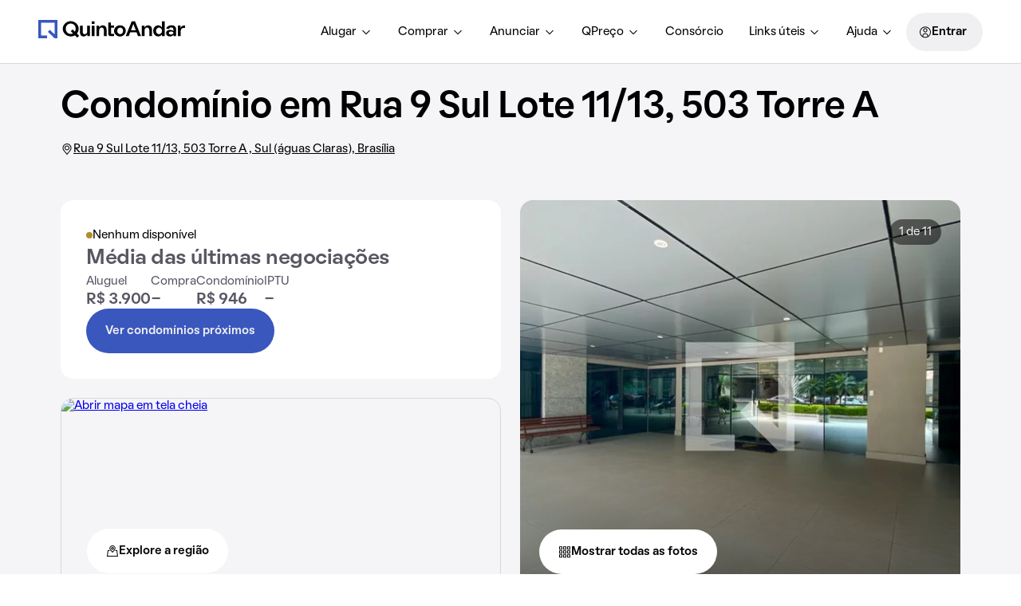

--- FILE ---
content_type: text/html; charset=utf-8
request_url: https://www.quintoandar.com.br/condominio/rua-9-sul-lote-1113-503-torre-a-sul-aguas-claras-brasilia-dzqsgg7lqd
body_size: 83298
content:
<!DOCTYPE html><html lang="pt-BR"><head><meta charSet="utf-8"/><meta name="viewport" content="width=device-width, initial-scale=1"/><link rel="manifest" href="/manifest.json"/><meta name="apple-mobile-web-app-capable" content="yes"/><meta name="apple-mobile-web-app-title" content="QuintoAndar"/><meta name="apple-mobile-web-app-status-bar-style" content="default"/><link rel="apple-touch-icon" href="https://cozy-assets.quintoandar.com.br/cozy-static/v1/latest/launcher-icons/ic_launcher_ios_120x120.png"/><link rel="apple-touch-icon" sizes="152x152" href="https://cozy-assets.quintoandar.com.br/cozy-static/v1/latest/launcher-icons/ic_launcher_ios_152x152.png"/><link rel="apple-touch-icon" sizes="167x167" href="https://cozy-assets.quintoandar.com.br/cozy-static/v1/latest/launcher-icons/ic_launcher_ios_167x167.png"/><link rel="apple-touch-icon" sizes="180x180" href="https://cozy-assets.quintoandar.com.br/cozy-static/v1/latest/launcher-icons/ic_launcher_ios_180x180.png"/><link rel="icon" href="https://cozy-assets.quintoandar.com.br/cozy-static/v1/latest/favicon/favicon.ico"/><title>Condomínio em Rua 9 Sul Lote 11/13, 503 Torre A , Águas Claras - Brasília - Alugue ou Compre - QuintoAndar</title><meta name="description" content="Conheça este condomínio, localizado em Rua 9 Sul Lote 11/13, 503 Torre A , no bairro Águas Claras, em Brasília, DF. Acesse e saiba mais!"/><meta itemProp="name" content="Condomínio em Rua 9 Sul Lote 11/13, 503 Torre A , Águas Claras - Brasília - Alugue ou Compre - QuintoAndar"/><meta itemProp="description" content="Conheça este condomínio, localizado em Rua 9 Sul Lote 11/13, 503 Torre A , no bairro Águas Claras, em Brasília, DF. Acesse e saiba mais!"/><meta itemProp="image" content="https://quintoandar.com.br/img/xlg/893908034-966.9781624383321IMG4318.JPG"/><meta name="twitter:card" content="summary_large_image"/><meta name="twitter:site" content="@quintoandar"/><meta name="twitter:creator" content="@quintoandar"/><meta name="twitter:url" content="https://www.quintoandar.com.br/condominio/rua-9-sul-lote-1113-503-torre-a-sul-aguas-claras-brasilia-dzqsgg7lqd"/><meta name="twitter:title" content="Condomínio em Rua 9 Sul Lote 11/13, 503 Torre A , Águas Claras - Brasília - Alugue ou Compre - QuintoAndar"/><meta name="twitter:description" content="Conheça este condomínio, localizado em Rua 9 Sul Lote 11/13, 503 Torre A , no bairro Águas Claras, em Brasília, DF. Acesse e saiba mais!"/><meta name="twitter:image" content="https://quintoandar.com.br/img/xlg/893908034-966.9781624383321IMG4318.JPG"/><meta name="theme-color" content="#3957BD"/><meta property="fb:app_id" content="167182633423575"/><meta property="og:type" content="website"/><meta property="og:site_name" content="QuintoAndar"/><meta property="og:url" content="https://www.quintoandar.com.br/condominio/rua-9-sul-lote-1113-503-torre-a-sul-aguas-claras-brasilia-dzqsgg7lqd"/><meta property="og:title" content="Condomínio em Rua 9 Sul Lote 11/13, 503 Torre A , Águas Claras - Brasília - Alugue ou Compre - QuintoAndar"/><meta property="og:description" content="Conheça este condomínio, localizado em Rua 9 Sul Lote 11/13, 503 Torre A , no bairro Águas Claras, em Brasília, DF. Acesse e saiba mais!"/><meta property="og:image" content="https://quintoandar.com.br/img/xlg/893908034-966.9781624383321IMG4318.JPG"/><link rel="canonical" href="https://www.quintoandar.com.br/condominio/rua-9-sul-lote-1113-503-torre-a-sul-aguas-claras-brasilia-dzqsgg7lqd"/><script type="application/ld+json">{"@context":"https://schema.org","@type":"ApartmentComplex","name":"Condomínio em Rua 9 Sul Lote 11/13, 503 Torre A ","url":"https://www.quintoandar.com.br/condominio/rua-9-sul-lote-1113-503-torre-a-sul-aguas-claras-brasilia-dzqsgg7lqd","description":"Conheça este condomínio, localizado em Rua 9 Sul Lote 11/13, 503 Torre A , no bairro Águas Claras, em Brasília, DF. Acesse e saiba mais!","image":{"@type":"ImageObject","contentUrl":"https://quintoandar.com.br/img/xlg/893908034-966.9781624383321IMG4318.JPG","representativeOfPage":true},"numberOfBedrooms":{"@type":"QuantitativeValue","minValue":4,"maxValue":4},"address":{"@type":"PostalAddress","streetAddress":"Rua 9 Sul Lote 11/13, 503 Torre A ","addressLocality":"Brasília","addressRegion":"DF"},"geo":{"@type":"GeoCoordinates","latitude":-15.836883,"longitude":-48.015102},"amenityFeature":[{"@type":"LocationFeatureSpecification","name":"Academia","value":true},{"@type":"LocationFeatureSpecification","name":"Brinquedoteca","value":true},{"@type":"LocationFeatureSpecification","name":"Gás encanado","value":true},{"@type":"LocationFeatureSpecification","name":"Espaço gourmet na área comum","value":true},{"@type":"LocationFeatureSpecification","name":"Vaga de garagem acessível","value":true},{"@type":"LocationFeatureSpecification","name":"Piscina","value":true},{"@type":"LocationFeatureSpecification","name":"Corrimão","value":true},{"@type":"LocationFeatureSpecification","name":"Piso tátil","value":true},{"@type":"LocationFeatureSpecification","name":"Rampas de acesso","value":true},{"@type":"LocationFeatureSpecification","name":"Playground","value":true},{"@type":"LocationFeatureSpecification","name":"Quadra esportiva","value":true},{"@type":"LocationFeatureSpecification","name":"Salão de festas","value":true},{"@type":"LocationFeatureSpecification","name":"Perto de metrô ou trem","value":true},{"@type":"LocationFeatureSpecification","name":"Salão de jogos","value":true},{"@type":"LocationFeatureSpecification","name":"Portaria 24h","value":true}]}</script><script type="application/ld+json">{"@context":"http://schema.org","@type":"BreadcrumbList","itemListElement":[{"@type":"ListItem","position":1,"name":"QuintoAndar","item":"https://www.quintoandar.com.br"},{"@type":"ListItem","position":2,"name":"Regiões atendidas","item":"https://www.quintoandar.com.br/regioes-atendidas"},{"@type":"ListItem","position":3,"name":"Brasília","item":"https://www.quintoandar.com.br/regioes-atendidas/brasilia-df-brasil-6knguxvxp2"},{"@type":"ListItem","position":4,"name":"Águas Claras","item":"https://www.quintoandar.com.br/regioes-atendidas/aguas-claras-brasilia-df-brasil-9p6wtjw3dr"},{"@type":"ListItem","position":5,"name":"Condomínio em Rua 9 Sul Lote 11/13, 503 Torre A ","item":"https://www.quintoandar.com.br/condominio/rua-9-sul-lote-1113-503-torre-a-sul-aguas-claras-brasilia-dzqsgg7lqd"}]}</script><link rel="preload" as="image" imageSrcSet="/img/384x0/filters:quality(85)/893908034-966.9781624383321IMG4318.JPG 384w, /img/640x0/filters:quality(85)/893908034-966.9781624383321IMG4318.JPG 640w, /img/750x0/filters:quality(85)/893908034-966.9781624383321IMG4318.JPG 750w, /img/828x0/filters:quality(85)/893908034-966.9781624383321IMG4318.JPG 828w, /img/1080x0/filters:quality(85)/893908034-966.9781624383321IMG4318.JPG 1080w, /img/1200x0/filters:quality(85)/893908034-966.9781624383321IMG4318.JPG 1200w, /img/1920x0/filters:quality(85)/893908034-966.9781624383321IMG4318.JPG 1920w, /img/2048x0/filters:quality(85)/893908034-966.9781624383321IMG4318.JPG 2048w, /img/3840x0/filters:quality(85)/893908034-966.9781624383321IMG4318.JPG 3840w" imageSizes="(max-width: 960px) 45vw, 50vw" fetchpriority="high"/><meta name="next-head-count" content="35"/><meta name="emotion-insertion-point" content=""/><style data-emotion="mui-global 0"></style><style data-emotion="mui 1apb99j 18wohwn 1w8p9wy 1ontqvh 5q373k qs2q9j 1sad135 1efioz1 i5szwg l6hmq7 1uvbamn 1i38zr7 grtxfg ulpfii 14xlp4m 1edi9f5 zski88 1u1ct0h jwshin 1i0gcxj 2inqdd 1o4bptd 19ub8as ods83a w4l8os 1vchius 147tmza 14ezuwu 81kasb 1vwfmvr 1h7anqn 1o9smxd 1iyobb0 s9wfv7 1naqssb 1tobeij bzosi3">.mui-1apb99j{-webkit-user-select:none;-moz-user-select:none;-ms-user-select:none;user-select:none;width:1em;height:1em;display:inline-block;fill:currentColor;-webkit-flex-shrink:0;-ms-flex-negative:0;flex-shrink:0;-webkit-transition:fill 200ms cubic-bezier(0.4, 0, 0.2, 1) 0ms;transition:fill 200ms cubic-bezier(0.4, 0, 0.2, 1) 0ms;font-size:1.5rem;font-size:16px;color:inherit;}.mui-18wohwn{gap:0px;display:-webkit-box;display:-webkit-flex;display:-ms-flexbox;display:flex;}.mui-1w8p9wy{gap:0px;min-width:300px;padding:var(--tokens-alias-spacing-medium);background-color:rgb(var(--tokens-alias-color-surface-default));z-index:2;}.mui-1ontqvh{list-style:none;margin:0;padding:0;position:relative;padding-top:8px;padding-bottom:8px;}.mui-5q373k{gap:8px;display:-webkit-box;display:-webkit-flex;display:-ms-flexbox;display:flex;-webkit-flex-direction:column;-ms-flex-direction:column;flex-direction:column;padding-left:var(--tokens-alias-spacing-hsmall);padding-right:var(--tokens-alias-spacing-hsmall);}.mui-qs2q9j{display:-webkit-inline-box;display:-webkit-inline-flex;display:-ms-inline-flexbox;display:inline-flex;-webkit-align-items:center;-webkit-box-align:center;-ms-flex-align:center;align-items:center;-webkit-box-pack:center;-ms-flex-pack:center;-webkit-justify-content:center;justify-content:center;position:relative;box-sizing:border-box;-webkit-tap-highlight-color:transparent;background-color:transparent;outline:0;border:0;margin:0;border-radius:0;padding:0;cursor:pointer;-webkit-user-select:none;-moz-user-select:none;-ms-user-select:none;user-select:none;vertical-align:middle;-moz-appearance:none;-webkit-appearance:none;-webkit-text-decoration:none;text-decoration:none;color:inherit;display:-webkit-box;display:-webkit-flex;display:-ms-flexbox;display:flex;-webkit-box-pack:start;-ms-flex-pack:start;-webkit-justify-content:flex-start;justify-content:flex-start;-webkit-align-items:center;-webkit-box-align:center;-ms-flex-align:center;align-items:center;position:relative;-webkit-text-decoration:none;text-decoration:none;width:100%;box-sizing:border-box;text-align:left;padding-top:8px;padding-bottom:8px;padding-left:16px;padding-right:16px;-webkit-transition:background-color 150ms cubic-bezier(0.4, 0, 0.2, 1) 0ms;transition:background-color 150ms cubic-bezier(0.4, 0, 0.2, 1) 0ms;}.mui-qs2q9j::-moz-focus-inner{border-style:none;}.mui-qs2q9j.Mui-disabled{pointer-events:none;cursor:default;}@media print{.mui-qs2q9j{-webkit-print-color-adjust:exact;color-adjust:exact;}}.mui-qs2q9j.Mui-focusVisible{background-color:rgba(0, 0, 0, 0.12);}.mui-qs2q9j.Mui-selected{background-color:rgba(25, 118, 210, 0.08);}.mui-qs2q9j.Mui-selected.Mui-focusVisible{background-color:rgba(25, 118, 210, 0.2);}.mui-qs2q9j.Mui-disabled{opacity:0.38;}.mui-qs2q9j:hover{-webkit-text-decoration:none;text-decoration:none;background-color:rgba(0, 0, 0, 0.04);}@media (hover: none){.mui-qs2q9j:hover{background-color:transparent;}}.mui-qs2q9j.Mui-selected:hover{background-color:rgba(25, 118, 210, 0.12);}@media (hover: none){.mui-qs2q9j.Mui-selected:hover{background-color:rgba(25, 118, 210, 0.08);}}.mui-1sad135{gap:0px;padding-top:var(--tokens-alias-spacing-large);padding-bottom:var(--tokens-alias-spacing-large);}.mui-1efioz1{gap:0px;max-width:1128px;margin:auto;width:100%;}@media (min-width:0px){.mui-1efioz1{margin-top:var(--tokens-alias-spacing-hsmall);}}@media (min-width:600px){.mui-1efioz1{margin-top:var(--tokens-alias-spacing-medium);}}.mui-i5szwg{-webkit-user-select:none;-moz-user-select:none;-ms-user-select:none;user-select:none;width:1em;height:1em;display:inline-block;fill:currentColor;-webkit-flex-shrink:0;-ms-flex-negative:0;flex-shrink:0;-webkit-transition:fill 200ms cubic-bezier(0.4, 0, 0.2, 1) 0ms;transition:fill 200ms cubic-bezier(0.4, 0, 0.2, 1) 0ms;font-size:1.5rem;font-size:32px;color:inherit;}.mui-l6hmq7{gap:16px;display:-webkit-box;display:-webkit-flex;display:-ms-flexbox;display:flex;-webkit-flex-direction:row;-ms-flex-direction:row;flex-direction:row;}.mui-1uvbamn{gap:0px;width:278px;}.mui-1i38zr7{gap:0px;padding:var(--tokens-alias-spacing-small);display:-webkit-box;display:-webkit-flex;display:-ms-flexbox;display:flex;-webkit-align-items:center;-webkit-box-align:center;-ms-flex-align:center;align-items:center;-webkit-box-pack:justify;-webkit-justify-content:space-between;justify-content:space-between;}.mui-grtxfg{gap:0px;display:-webkit-box;display:-webkit-flex;display:-ms-flexbox;display:flex;-webkit-flex-direction:column;-ms-flex-direction:column;flex-direction:column;-webkit-box-pack:justify;-webkit-justify-content:space-between;justify-content:space-between;min-height:calc(232px - 2 * var(--tokens-alias-spacing-small));}.mui-ulpfii{gap:0px;margin-top:var(--tokens-alias-spacing-hsmall);margin-bottom:var(--tokens-alias-spacing-hsmall);}.mui-14xlp4m{-webkit-user-select:none;-moz-user-select:none;-ms-user-select:none;user-select:none;width:1em;height:1em;display:inline-block;fill:currentColor;-webkit-flex-shrink:0;-ms-flex-negative:0;flex-shrink:0;-webkit-transition:fill 200ms cubic-bezier(0.4, 0, 0.2, 1) 0ms;transition:fill 200ms cubic-bezier(0.4, 0, 0.2, 1) 0ms;font-size:1.5rem;font-size:24px;color:var(--tokens-next-alias-color-icon-primary-on-ground-rest);}.mui-1edi9f5{-webkit-user-select:none;-moz-user-select:none;-ms-user-select:none;user-select:none;width:1em;height:1em;display:inline-block;fill:currentColor;-webkit-flex-shrink:0;-ms-flex-negative:0;flex-shrink:0;-webkit-transition:fill 200ms cubic-bezier(0.4, 0, 0.2, 1) 0ms;transition:fill 200ms cubic-bezier(0.4, 0, 0.2, 1) 0ms;font-size:1.5rem;font-size:48px;color:rgb(var(--tokens-alias-color-surface-brand-highlight));}.mui-zski88{gap:0px;height:100%;width:100%;padding-bottom:0px;}.mui-1u1ct0h{-webkit-user-select:none;-moz-user-select:none;-ms-user-select:none;user-select:none;width:1em;height:1em;display:inline-block;fill:currentColor;-webkit-flex-shrink:0;-ms-flex-negative:0;flex-shrink:0;-webkit-transition:fill 200ms cubic-bezier(0.4, 0, 0.2, 1) 0ms;transition:fill 200ms cubic-bezier(0.4, 0, 0.2, 1) 0ms;font-size:1.5rem;font-size:24px;color:inherit;}.mui-jwshin{gap:0px;position:relative;height:4px;background-color:rgba(var(--tokens-alias-color-surface-overlay-default),var(--tokens-alias-color-surface-overlay-default-alpha));width:auto;bottom:var(--tokens-alias-spacing-small);margin-left:16px;margin-right:16px;z-index:1;}@media (min-width:0px){.mui-jwshin{margin-top:0px;}}@media (min-width:900px){.mui-jwshin{margin-top:0px;}}.mui-1i0gcxj{gap:0px;position:absolute;height:var(--tokens-alias-spacing-hxxsmall);background-color:rgb(var(--tokens-alias-color-surface-highlight-default));width:calc(100% / 3);left:calc(0 * calc(100% / 3));}.mui-2inqdd{gap:0px;height:var(--tokens-alias-typography-body-lineHeight);display:-webkit-box;display:-webkit-flex;display:-ms-flexbox;display:flex;-webkit-align-items:center;-webkit-box-align:center;-ms-flex-align:center;align-items:center;}.mui-1o4bptd{-webkit-user-select:none;-moz-user-select:none;-ms-user-select:none;user-select:none;width:1em;height:1em;display:inline-block;fill:currentColor;-webkit-flex-shrink:0;-ms-flex-negative:0;flex-shrink:0;-webkit-transition:fill 200ms cubic-bezier(0.4, 0, 0.2, 1) 0ms;transition:fill 200ms cubic-bezier(0.4, 0, 0.2, 1) 0ms;font-size:1.5rem;font-size:24px;color:var(--tokens-next-alias-color-icon-neutral-on-ground-lighter-rest);}.mui-19ub8as{gap:0px;max-width:1128px;margin:auto;width:100%;}.mui-ods83a{-webkit-user-select:none;-moz-user-select:none;-ms-user-select:none;user-select:none;width:1em;height:1em;display:inline-block;fill:currentColor;-webkit-flex-shrink:0;-ms-flex-negative:0;flex-shrink:0;-webkit-transition:fill 200ms cubic-bezier(0.4, 0, 0.2, 1) 0ms;transition:fill 200ms cubic-bezier(0.4, 0, 0.2, 1) 0ms;font-size:1.5rem;font-size:24px;color:var(--tokens-next-alias-color-icon-inverse-on-inverse-rest);}.mui-w4l8os{-webkit-user-select:none;-moz-user-select:none;-ms-user-select:none;user-select:none;width:1em;height:1em;display:inline-block;fill:currentColor;-webkit-flex-shrink:0;-ms-flex-negative:0;flex-shrink:0;-webkit-transition:fill 200ms cubic-bezier(0.4, 0, 0.2, 1) 0ms;transition:fill 200ms cubic-bezier(0.4, 0, 0.2, 1) 0ms;font-size:1.5rem;font-size:24px;color:rgb(var(--tokens-alias-color-icon-inverse-default));}.mui-1vchius{border-radius:var(--tokens-alias-shape-border-radius-medium);gap:0px;max-width:1128px;margin:auto;background-color:rgb(var(--tokens-alias-color-surface-default));width:100%;}@media (min-width:0px){.mui-1vchius{padding:var(--tokens-alias-spacing-xsmall);}}@media (min-width:600px){.mui-1vchius{padding:var(--tokens-alias-spacing-medium);}}.mui-147tmza{gap:16px;display:-webkit-box;display:-webkit-flex;display:-ms-flexbox;display:flex;-webkit-flex-direction:column;-ms-flex-direction:column;flex-direction:column;margin-bottom:var(--tokens-alias-spacing-medium);}.mui-14ezuwu{border-radius:var(--tokens-alias-spacing-hsmall);gap:0px;border:1px solid rgb(var(--tokens-alias-color-border-hovered));padding:var(--tokens-alias-spacing-small);}.mui-81kasb{gap:0px;grid-area:business;}.mui-1vwfmvr{gap:0px;}.mui-1h7anqn{display:-webkit-box;display:-webkit-flex;display:-ms-flexbox;display:flex;-webkit-flex-direction:column;-ms-flex-direction:column;flex-direction:column;-webkit-box-flex-wrap:wrap;-webkit-flex-wrap:wrap;-ms-flex-wrap:wrap;flex-wrap:wrap;}.mui-1o9smxd{gap:0px;margin-top:8px;}.mui-1iyobb0{gap:0px;grid-area:button;}.mui-s9wfv7{gap:0px;max-width:1128px;margin:auto;display:-webkit-box;display:-webkit-flex;display:-ms-flexbox;display:flex;width:100%;}.mui-1naqssb{-webkit-user-select:none;-moz-user-select:none;-ms-user-select:none;user-select:none;width:1em;height:1em;display:inline-block;fill:currentColor;-webkit-flex-shrink:0;-ms-flex-negative:0;flex-shrink:0;-webkit-transition:fill 200ms cubic-bezier(0.4, 0, 0.2, 1) 0ms;transition:fill 200ms cubic-bezier(0.4, 0, 0.2, 1) 0ms;font-size:1.5rem;font-size:24px;color:var(--tokens-next-alias-color-icon-neutral-on-ground-rest);}.mui-1tobeij{gap:0px;max-width:1128px;margin:auto;padding:var(--tokens-alias-spacing-xsmall);width:100%;}.mui-bzosi3{-webkit-user-select:none;-moz-user-select:none;-ms-user-select:none;user-select:none;width:1em;height:1em;display:inline-block;fill:currentColor;-webkit-flex-shrink:0;-ms-flex-negative:0;flex-shrink:0;-webkit-transition:fill 200ms cubic-bezier(0.4, 0, 0.2, 1) 0ms;transition:fill 200ms cubic-bezier(0.4, 0, 0.2, 1) 0ms;font-size:1.5rem;font-size:16px;color:var(--tokens-next-alias-color-icon-neutral-on-ground-rest);}</style><script src="https://cdn-lib.quintoandar.com.br/cookie-banner/cookie-scripts-blocker.min.js"></script><script>
window.dataLayer = window.dataLayer || [];
</script><script src="https://www.googletagmanager.com/gtag/js?id=G-2NHZ8V3TH0" async=""></script><script>
function gtag(){dataLayer.push(arguments)}window.dataLayer=window.dataLayer||[],
  gtag("js",new Date),gtag("config","G-2NHZ8V3TH0");
</script><script>
(function(i,s,o,g,r,a,m){i['GoogleAnalyticsObject']=r;i[r]=i[r]||function(){
(i[r].q=i[r].q||[]).push(arguments)},i[r].l=1*new Date();a=s.createElement(o),
m=s.getElementsByTagName(o)[0];a.async=1;a.src=g;m.parentNode.insertBefore(a,m)
})(window,document,'script','https://www.google-analytics.com/analytics.js','ga');</script><script>
(function(c,e,f,k,g,h,b,a,d){c[g]||(c[g]=h,b=c[h]=function(){
b.q.push(arguments)},b.q=[],b.l=1*new Date,a=e.createElement(f),a.async=1,
a.src=k,a.setAttribute("crossorigin", "anonymous"),d=e.getElementsByTagName(f)[0],
d.parentNode.insertBefore(a,d))})(window,document,"script",
"https://eum.instana.io/eum.min.js","InstanaEumObject","ineum");
ineum('reportingUrl', 'https://eum-red-saas.instana.io');
ineum('key', 'a48OEUaASVaq7PsZZZzPJA');
ineum('meta', 'URL', window.location.origin+window.location.pathname);
ineum('trackSessions');
ineum('meta', 'ab_beakman_short_description_enabled', '1');
ineum('meta', 'ab_beakman_search_services_location_embedding_on_cg_experiment', '1');</script><script src="https://eum.instana.io/eum.min.js" defer="" crossorigin="anonymous"></script><script id="app-release-data">window.appRelease = "regions-webapp-6977848cf4";</script><link rel="preconnect" href="https://static.quintoandar.com.br"/><link rel="dns-prefetch" href="https://static.quintoandar.com.br"/><link rel="preconnect" href="https://cozy-assets.quintoandar.com.br"/><link rel="dns-prefetch" href="https://cozy-assets.quintoandar.com.br"/><link rel="preconnect" href="https://cdn-lib.quintoandar.com.br"/><link rel="dns-prefetch" href="https://cdn-lib.quintoandar.com.br"/><link data-next-font="" rel="preconnect" href="/" crossorigin="anonymous"/><link rel="preload" href="https://static.quintoandar.com.br/regions-webapp/_next/static/css/9522e490a355da9e.css" as="style"/><link rel="stylesheet" href="https://static.quintoandar.com.br/regions-webapp/_next/static/css/9522e490a355da9e.css" data-n-g=""/><link rel="preload" href="https://static.quintoandar.com.br/regions-webapp/_next/static/css/2a2bd18b01dd187e.css" as="style"/><link rel="stylesheet" href="https://static.quintoandar.com.br/regions-webapp/_next/static/css/2a2bd18b01dd187e.css" data-n-g=""/><link rel="preload" href="https://static.quintoandar.com.br/regions-webapp/_next/static/css/044df04faa105161.css" as="style"/><link rel="stylesheet" href="https://static.quintoandar.com.br/regions-webapp/_next/static/css/044df04faa105161.css" data-n-g=""/><link rel="preload" href="https://static.quintoandar.com.br/regions-webapp/_next/static/css/c165ee216435570d.css" as="style"/><link rel="stylesheet" href="https://static.quintoandar.com.br/regions-webapp/_next/static/css/c165ee216435570d.css" data-n-p=""/><link rel="preload" href="https://static.quintoandar.com.br/regions-webapp/_next/static/css/e2a608d4c077f0ee.css" as="style"/><link rel="stylesheet" href="https://static.quintoandar.com.br/regions-webapp/_next/static/css/e2a608d4c077f0ee.css"/><link rel="preload" href="https://static.quintoandar.com.br/regions-webapp/_next/static/css/84d90c07a4323e8b.css" as="style"/><link rel="stylesheet" href="https://static.quintoandar.com.br/regions-webapp/_next/static/css/84d90c07a4323e8b.css"/><link rel="preload" href="https://static.quintoandar.com.br/regions-webapp/_next/static/css/bbf5efadcc5ad496.css" as="style"/><link rel="stylesheet" href="https://static.quintoandar.com.br/regions-webapp/_next/static/css/bbf5efadcc5ad496.css"/><link rel="preload" href="https://static.quintoandar.com.br/regions-webapp/_next/static/css/05fbb36c7e6ca361.css" as="style"/><link rel="stylesheet" href="https://static.quintoandar.com.br/regions-webapp/_next/static/css/05fbb36c7e6ca361.css"/><link rel="preload" href="https://static.quintoandar.com.br/regions-webapp/_next/static/css/bbee915469cb5f4e.css" as="style"/><link rel="stylesheet" href="https://static.quintoandar.com.br/regions-webapp/_next/static/css/bbee915469cb5f4e.css"/><link rel="preload" href="https://static.quintoandar.com.br/regions-webapp/_next/static/css/15e49ef6dd381e1e.css" as="style"/><link rel="stylesheet" href="https://static.quintoandar.com.br/regions-webapp/_next/static/css/15e49ef6dd381e1e.css"/><noscript data-n-css=""></noscript><script defer="" nomodule="" src="https://static.quintoandar.com.br/regions-webapp/_next/static/chunks/polyfills-42372ed130431b0a.js"></script><script defer="" src="https://static.quintoandar.com.br/regions-webapp/_next/static/chunks/CustomerFacingHeader.ee598080f45e2164.js"></script><script defer="" src="https://static.quintoandar.com.br/regions-webapp/_next/static/chunks/8026-2ad87d5e755bb72b.js"></script><script defer="" src="https://static.quintoandar.com.br/regions-webapp/_next/static/chunks/3785-5b65514a4a6f7f15.js"></script><script defer="" src="https://static.quintoandar.com.br/regions-webapp/_next/static/chunks/3042-3455949bfd29722e.js"></script><script defer="" src="https://static.quintoandar.com.br/regions-webapp/_next/static/chunks/4675-8e7a6f9c88dd9030.js"></script><script defer="" src="https://static.quintoandar.com.br/regions-webapp/_next/static/chunks/5840.aea7125f67be5dd7.js"></script><script defer="" src="https://static.quintoandar.com.br/regions-webapp/_next/static/chunks/6889.56fe5866d196f463.js"></script><script defer="" src="https://static.quintoandar.com.br/regions-webapp/_next/static/chunks/9252-bf5cb71dda8733c1.js"></script><script defer="" src="https://static.quintoandar.com.br/regions-webapp/_next/static/chunks/2198.6aba256be98179ce.js"></script><script defer="" src="https://static.quintoandar.com.br/regions-webapp/_next/static/chunks/7656.e2378e670715d83f.js"></script><script defer="" src="https://static.quintoandar.com.br/regions-webapp/_next/static/chunks/2256.aa6ab4932a6f8047.js"></script><script defer="" src="https://static.quintoandar.com.br/regions-webapp/_next/static/chunks/CustomerFacingHeaderDesktop.d2c72d278572b8ba.js"></script><script defer="" src="https://static.quintoandar.com.br/regions-webapp/_next/static/chunks/4782-32e5144518947c7c.js"></script><script defer="" src="https://static.quintoandar.com.br/regions-webapp/_next/static/chunks/6880-92336710ca98701f.js"></script><script defer="" src="https://static.quintoandar.com.br/regions-webapp/_next/static/chunks/ModalGallery.f115c8b2208f2523.js"></script><script defer="" src="https://static.quintoandar.com.br/regions-webapp/_next/static/chunks/AdvertisePropertyBanner.e28a79088eb414e4.js"></script><script defer="" src="https://static.quintoandar.com.br/regions-webapp/_next/static/chunks/CondoMapSection.c54ed5c6ee85a1ee.js"></script><script defer="" src="https://static.quintoandar.com.br/regions-webapp/_next/static/chunks/EntryPointCondoBanner.994b2527140e4cf9.js"></script><script defer="" src="https://static.quintoandar.com.br/regions-webapp/_next/static/chunks/CondoFeedbackCard.7dd2162a873c54b1.js"></script><script defer="" src="https://static.quintoandar.com.br/regions-webapp/_next/static/chunks/CondominiumBreadcrumb.6c9d9aded6514733.js"></script><script src="https://static.quintoandar.com.br/regions-webapp/_next/static/chunks/webpack-019e89a9af553e4c.js" defer=""></script><script src="https://static.quintoandar.com.br/regions-webapp/_next/static/chunks/framework-c6c82aad00023883.js" defer=""></script><script src="https://static.quintoandar.com.br/regions-webapp/_next/static/chunks/main-79ce713b-f550d4c2d74f8414.js" defer=""></script><script src="https://static.quintoandar.com.br/regions-webapp/_next/static/chunks/main-d41eb72e-60552cb277f7c845.js" defer=""></script><script src="https://static.quintoandar.com.br/regions-webapp/_next/static/chunks/commonsTwo-9f971aaa-08ff12ff501517fb.js" defer=""></script><script src="https://static.quintoandar.com.br/regions-webapp/_next/static/chunks/commonsTwo-ad1faa74-7003bc4d7e73b80b.js" defer=""></script><script src="https://static.quintoandar.com.br/regions-webapp/_next/static/chunks/commonsOne-e14817b4-85026bbeeb556c21.js" defer=""></script><script src="https://static.quintoandar.com.br/regions-webapp/_next/static/chunks/commonsOne-2f7498c7-fa93af81a97480cb.js" defer=""></script><script src="https://static.quintoandar.com.br/regions-webapp/_next/static/chunks/4d3817b6-abe0983668910319.js" defer=""></script><script src="https://static.quintoandar.com.br/regions-webapp/_next/static/chunks/5966-403fdf7829648200.js" defer=""></script><script src="https://static.quintoandar.com.br/regions-webapp/_next/static/chunks/852-aa38a02bacd729fa.js" defer=""></script><script src="https://static.quintoandar.com.br/regions-webapp/_next/static/chunks/4138-e7408f8e796c6ac2.js" defer=""></script><script src="https://static.quintoandar.com.br/regions-webapp/_next/static/chunks/2290-96d9a5eb59918369.js" defer=""></script><script src="https://static.quintoandar.com.br/regions-webapp/_next/static/chunks/9175-f9f8ce9cc7098fc9.js" defer=""></script><script src="https://static.quintoandar.com.br/regions-webapp/_next/static/chunks/2620-62275f807b16f0c7.js" defer=""></script><script src="https://static.quintoandar.com.br/regions-webapp/_next/static/chunks/2183-91c70bbad591228e.js" defer=""></script><script src="https://static.quintoandar.com.br/regions-webapp/_next/static/chunks/8721-c85cdb07d364b9d5.js" defer=""></script><script src="https://static.quintoandar.com.br/regions-webapp/_next/static/chunks/3867-e0403ea80bbaed90.js" defer=""></script><script src="https://static.quintoandar.com.br/regions-webapp/_next/static/chunks/8135-89aa01ae26809036.js" defer=""></script><script src="https://static.quintoandar.com.br/regions-webapp/_next/static/chunks/3559-8185f3343eeeb67b.js" defer=""></script><script src="https://static.quintoandar.com.br/regions-webapp/_next/static/chunks/pages/_app-713b6656e6eb3743.js" defer=""></script><script src="https://static.quintoandar.com.br/regions-webapp/_next/static/chunks/f69bbb46-db551f39eee35ab4.js" defer=""></script><script src="https://static.quintoandar.com.br/regions-webapp/_next/static/chunks/485-b8e49ce17f24e2e4.js" defer=""></script><script src="https://static.quintoandar.com.br/regions-webapp/_next/static/chunks/3586-7359a91109cb0c81.js" defer=""></script><script src="https://static.quintoandar.com.br/regions-webapp/_next/static/chunks/5101-d558fa3cbda8dff2.js" defer=""></script><script src="https://static.quintoandar.com.br/regions-webapp/_next/static/chunks/9870-0a37950b4a8a283d.js" defer=""></script><script src="https://static.quintoandar.com.br/regions-webapp/_next/static/chunks/6173-dea95e3a660c8c10.js" defer=""></script><script src="https://static.quintoandar.com.br/regions-webapp/_next/static/chunks/1439-17fab6f5ecb9bf41.js" defer=""></script><script src="https://static.quintoandar.com.br/regions-webapp/_next/static/chunks/9545-9b183775fbb8376c.js" defer=""></script><script src="https://static.quintoandar.com.br/regions-webapp/_next/static/chunks/2363-bf7f201324988b52.js" defer=""></script><script src="https://static.quintoandar.com.br/regions-webapp/_next/static/chunks/3938-669c81a8adbfec58.js" defer=""></script><script src="https://static.quintoandar.com.br/regions-webapp/_next/static/chunks/4013-1d738bb7ed149fb7.js" defer=""></script><script src="https://static.quintoandar.com.br/regions-webapp/_next/static/chunks/4070-f8133ab98d2ae0ac.js" defer=""></script><script src="https://static.quintoandar.com.br/regions-webapp/_next/static/chunks/201-7e53b3fdbed659ce.js" defer=""></script><script src="https://static.quintoandar.com.br/regions-webapp/_next/static/chunks/7018-0d81ae218a1ce0b8.js" defer=""></script><script src="https://static.quintoandar.com.br/regions-webapp/_next/static/chunks/9593-32772684f1bf9149.js" defer=""></script><script src="https://static.quintoandar.com.br/regions-webapp/_next/static/chunks/2602-fc39bd1020287431.js" defer=""></script><script src="https://static.quintoandar.com.br/regions-webapp/_next/static/chunks/7676-6306254075d75f0d.js" defer=""></script><script src="https://static.quintoandar.com.br/regions-webapp/_next/static/chunks/5704-dd0a1cbadef3330f.js" defer=""></script><script src="https://static.quintoandar.com.br/regions-webapp/_next/static/chunks/8631-fd65eeefc59b5e0f.js" defer=""></script><script src="https://static.quintoandar.com.br/regions-webapp/_next/static/chunks/8376-84858185bbaf03fa.js" defer=""></script><script src="https://static.quintoandar.com.br/regions-webapp/_next/static/chunks/515-eaaaad927f03c1f5.js" defer=""></script><script src="https://static.quintoandar.com.br/regions-webapp/_next/static/chunks/818-08d8a70214a968b8.js" defer=""></script><script src="https://static.quintoandar.com.br/regions-webapp/_next/static/chunks/9269-3ea397b22895604b.js" defer=""></script><script src="https://static.quintoandar.com.br/regions-webapp/_next/static/chunks/4454-678ae5f5349ce47c.js" defer=""></script><script src="https://static.quintoandar.com.br/regions-webapp/_next/static/chunks/2245-e8ef0a0baf4edfd9.js" defer=""></script><script src="https://static.quintoandar.com.br/regions-webapp/_next/static/chunks/7528-832b7d0c2e409363.js" defer=""></script><script src="https://static.quintoandar.com.br/regions-webapp/_next/static/chunks/4634-cb6a063465e0ec65.js" defer=""></script><script src="https://static.quintoandar.com.br/regions-webapp/_next/static/chunks/7998-6de27f0dc9e5e9e3.js" defer=""></script><script src="https://static.quintoandar.com.br/regions-webapp/_next/static/chunks/1952-44d3932969361afc.js" defer=""></script><script src="https://static.quintoandar.com.br/regions-webapp/_next/static/chunks/9881-c9bfec67c1b18192.js" defer=""></script><script src="https://static.quintoandar.com.br/regions-webapp/_next/static/chunks/pages/condominio/%5Bhash%5D-f3956634-d351b3c9d49f96c1.js" defer=""></script><script src="https://static.quintoandar.com.br/regions-webapp/_next/static/chunks/pages/condominio/%5Bhash%5D-ef5b2194-b340564f3208c9d0.js" defer=""></script><script src="https://static.quintoandar.com.br/regions-webapp/_next/static/chunks/pages/condominio/%5Bhash%5D-e6e59946-043863e35ecccd39.js" defer=""></script><script src="https://static.quintoandar.com.br/regions-webapp/_next/static/cKxPeO33gYL9jZ_LVniI7/_buildManifest.js" defer=""></script><script src="https://static.quintoandar.com.br/regions-webapp/_next/static/cKxPeO33gYL9jZ_LVniI7/_ssgManifest.js" defer=""></script><style data-styled="" data-styled-version="5.3.5">.kCTuuZ{position:absolute;width:100%;height:500px;object-fit:cover;cursor:pointer;}/*!sc*/
data-styled.g2[id="Imagestyle__Image-sc-235yc4-1"]{content:"kCTuuZ,"}/*!sc*/
.hPPNDQ .MuiDialogContent-root{padding:0 !important;}/*!sc*/
.hPPNDQ .MuiDialogTitle-root{border-bottom:1px solid rgba(0,0,0,0.12);padding:var(--tokens-alias-spacing-xsmall) 0 0 var(--tokens-alias-spacing-xxxhuge);}/*!sc*/
data-styled.g37[id="ModalGallerystyle__StyledWindowDialog-sc-1lj0as0-0"]{content:"hPPNDQ,"}/*!sc*/
</style></head><body><div id="__next"><div class="cozy__theme--default cozy__theme--default-next"><div class="CondominiumPage_wrapper__CDKLd"><div><!--$--><div role="navigation" aria-label="QuintoAndar Navigation" class="_7L30Fc _0H1seg"><nav aria-label="PageHeaderMain" class="WkaawR VcUHiW"><div class="OnalVH"><div><a aria-label="Página inicial" href="/"><img alt="Logo do QuintoAndar" class="Cozy__Logo" fetchpriority="high" src="https://cozy-assets.quintoandar.com.br/cozy-static/v3/latest/default/logo/QuintoAndar/default/complete.pt-BR.svg" height="24px" width="184px"/></a></div></div><div class="NQAZnT"><div class="cozy__appBar__secondaryItemContainer Cozy__PageHeader-SecondaryItemContainer"><nav aria-label="QuintoAndar, navegação" class="Cozy__Navigation"><ul role="menubar" id="menubar" aria-label="QuintoAndar, navegação" class="Cozy__NavigationBarContainer hfnu3w"><li role="menuitem"><button class="Cozy__NavigationButton nmU58-" aria-haspopup="true" aria-expanded="false">Alugar<svg class="MuiSvgIcon-root MuiSvgIcon-fontSizeMedium Cozy__Icon Cozy__Icon--small mui-1apb99j" focusable="false" aria-hidden="true" viewBox="0 0 24 24" fill="none"><path fill="currentColor" d="M4.7197 9.6507l7.2804 7.2803 7.2803-7.2803L18.2197 8.59l-6.2196 6.2197L5.7804 8.59 4.7197 9.6507z"></path></svg></button><div role="tooltip" data-dropdown-popper="true" class="base-Popper-root h8Mcug mui-0" style="position:fixed;top:0;left:0;display:none"><div><div class="yKCsHt" data-dropdown-touch-area="true"><div class="iUmWrK"><div class="MuiBox-root mui-18wohwn"><div class="MuiBox-root mui-1w8p9wy"><ul class="MuiList-root MuiList-padding YzoRaP mui-1ontqvh" role="menu" tabindex="-1"><div class="MuiBox-root mui-5q373k"><span class="CozyTypography xih2fc z-EyL9">Cidade</span><div width="100%"><hr class="z0uojC o5jvjD"/></div></div><ul class="MuiList-root MuiList-padding mui-1ontqvh"><div><div><div class="MuiButtonBase-root MuiListItem-root MuiListItem-gutters MuiListItem-padding MuiListItem-button Cozy__ListItem-OnOffListItem Cozy__ListItem-Wrapper qmWG3m mui-qs2q9j" tabindex="0" role="button"><div class="Cozy__ListItemBoxText-Wrapper M7wqJB" style="--actions-count:0"><span class="CozyTypography Cozy__ListItemBoxText-Text UUv0SI xih2fc EKXjIf Ci-jp3">São Paulo</span></div></div></div></div><div><div><div class="MuiButtonBase-root MuiListItem-root MuiListItem-gutters MuiListItem-padding MuiListItem-button Cozy__ListItem-OnOffListItem Cozy__ListItem-Wrapper qmWG3m mui-qs2q9j" tabindex="0" role="button"><div class="Cozy__ListItemBoxText-Wrapper M7wqJB" style="--actions-count:0"><span class="CozyTypography Cozy__ListItemBoxText-Text UUv0SI xih2fc EKXjIf Ci-jp3">Rio de Janeiro</span></div></div></div></div><div><div><div class="MuiButtonBase-root MuiListItem-root MuiListItem-gutters MuiListItem-padding MuiListItem-button Cozy__ListItem-OnOffListItem Cozy__ListItem-Wrapper qmWG3m mui-qs2q9j" tabindex="0" role="button"><div class="Cozy__ListItemBoxText-Wrapper M7wqJB" style="--actions-count:0"><span class="CozyTypography Cozy__ListItemBoxText-Text UUv0SI xih2fc EKXjIf Ci-jp3">Belo Horizonte</span></div></div></div></div><div><div><div class="MuiButtonBase-root MuiListItem-root MuiListItem-gutters MuiListItem-padding MuiListItem-button Cozy__ListItem-OnOffListItem Cozy__ListItem-Wrapper qmWG3m mui-qs2q9j" tabindex="0" role="button"><div class="Cozy__ListItemBoxText-Wrapper M7wqJB" style="--actions-count:0"><span class="CozyTypography Cozy__ListItemBoxText-Text UUv0SI xih2fc EKXjIf Ci-jp3">Porto Alegre</span></div></div></div></div><div><div><div class="MuiButtonBase-root MuiListItem-root MuiListItem-gutters MuiListItem-padding MuiListItem-button Cozy__ListItem-OnOffListItem Cozy__ListItem-Wrapper qmWG3m mui-qs2q9j" tabindex="0" role="button"><div class="Cozy__ListItemBoxText-Wrapper M7wqJB" style="--actions-count:0"><span class="CozyTypography Cozy__ListItemBoxText-Text UUv0SI xih2fc EKXjIf Ci-jp3">Campinas</span></div></div></div></div><div><div><div class="MuiButtonBase-root MuiListItem-root MuiListItem-gutters MuiListItem-padding MuiListItem-button Cozy__ListItem-OnOffListItem Cozy__ListItem-Wrapper qmWG3m mui-qs2q9j" tabindex="0" role="button"><div class="Cozy__ListItemBoxText-Wrapper M7wqJB" style="--actions-count:0"><span class="CozyTypography Cozy__ListItemBoxText-Text UUv0SI xih2fc EKXjIf Ci-jp3">Curitiba</span></div></div></div></div><div><a class="MuiButtonBase-root MuiListItem-root MuiListItem-gutters MuiListItem-padding MuiListItem-button Cozy__ListItem-NavigationListItem Cozy__ListItem-Wrapper qmWG3m mui-qs2q9j" tabindex="0" href="/regioes-atendidas"><div class="Cozy__ListItemBoxText-Wrapper M7wqJB" style="--actions-count:0"><span class="CozyTypography Cozy__ListItemBoxText-Text UUv0SI xih2fc EKXjIf Ci-jp3">Explorar outras cidades</span></div></a></div><div><a class="MuiButtonBase-root MuiListItem-root MuiListItem-gutters MuiListItem-padding MuiListItem-button Cozy__ListItem-NavigationListItem Cozy__ListItem-Wrapper qmWG3m mui-qs2q9j" tabindex="0" href="/condominios"><div class="Cozy__ListItemBoxText-Wrapper M7wqJB" style="--actions-count:0"><span class="CozyTypography Cozy__ListItemBoxText-Text UUv0SI xih2fc EKXjIf Ci-jp3">Condomínios</span></div></a></div></ul></ul></div><div class="CustomerFacingHeaderMenuContainer_customBox__REd_4"><div class="MuiBox-root mui-1sad135"><div class="_9Tj7-I"><hr class="z0uojC o5jvjD v5uCsh"/></div></div><div class="MuiBox-root mui-1w8p9wy"><ul class="MuiList-root MuiList-padding YzoRaP mui-1ontqvh" role="menu" tabindex="-1"><div class="MuiBox-root mui-5q373k"><span class="CozyTypography xih2fc z-EyL9">Tipo de imóvel</span><div width="100%"><hr class="z0uojC o5jvjD"/></div></div><ul class="MuiList-root MuiList-padding mui-1ontqvh"><div><a class="MuiButtonBase-root MuiListItem-root MuiListItem-gutters MuiListItem-padding MuiListItem-button Cozy__ListItem-NavigationListItem Cozy__ListItem-Wrapper qmWG3m mui-qs2q9j" tabindex="0" href="/alugar/imovel/sao-paulo-sp-brasil/apartamento"><div class="Cozy__ListItemBoxText-Wrapper M7wqJB" style="--actions-count:0"><span class="CozyTypography Cozy__ListItemBoxText-Text UUv0SI xih2fc EKXjIf Ci-jp3">Apartamentos para alugar</span></div></a></div><div><a class="MuiButtonBase-root MuiListItem-root MuiListItem-gutters MuiListItem-padding MuiListItem-button Cozy__ListItem-NavigationListItem Cozy__ListItem-Wrapper qmWG3m mui-qs2q9j" tabindex="0" href="/alugar/imovel/sao-paulo-sp-brasil/casa"><div class="Cozy__ListItemBoxText-Wrapper M7wqJB" style="--actions-count:0"><span class="CozyTypography Cozy__ListItemBoxText-Text UUv0SI xih2fc EKXjIf Ci-jp3">Casas para alugar</span></div></a></div><div><a class="MuiButtonBase-root MuiListItem-root MuiListItem-gutters MuiListItem-padding MuiListItem-button Cozy__ListItem-NavigationListItem Cozy__ListItem-Wrapper qmWG3m mui-qs2q9j" tabindex="0" href="/alugar/imovel/sao-paulo-sp-brasil"><div class="Cozy__ListItemBoxText-Wrapper M7wqJB" style="--actions-count:0"><span class="CozyTypography Cozy__ListItemBoxText-Text UUv0SI xih2fc EKXjIf Ci-jp3">Todos os imóveis para alugar</span></div></a></div></ul></ul></div></div><div class="CustomerFacingHeaderMenuContainer_customBox__REd_4"><div class="MuiBox-root mui-1sad135"><div class="_9Tj7-I"><hr class="z0uojC o5jvjD v5uCsh"/></div></div><div class="MuiBox-root mui-1w8p9wy"><ul class="MuiList-root MuiList-padding YzoRaP mui-1ontqvh" role="menu" tabindex="-1"><div class="MuiBox-root mui-5q373k"><span class="CozyTypography xih2fc z-EyL9">Tipo de imóvel</span><div width="100%"><hr class="z0uojC o5jvjD"/></div></div><ul class="MuiList-root MuiList-padding mui-1ontqvh"><div><a class="MuiButtonBase-root MuiListItem-root MuiListItem-gutters MuiListItem-padding MuiListItem-button Cozy__ListItem-NavigationListItem Cozy__ListItem-Wrapper qmWG3m mui-qs2q9j" tabindex="0" href="/alugar/imovel/rio-de-janeiro-rj-brasil/apartamento"><div class="Cozy__ListItemBoxText-Wrapper M7wqJB" style="--actions-count:0"><span class="CozyTypography Cozy__ListItemBoxText-Text UUv0SI xih2fc EKXjIf Ci-jp3">Apartamentos para alugar</span></div></a></div><div><a class="MuiButtonBase-root MuiListItem-root MuiListItem-gutters MuiListItem-padding MuiListItem-button Cozy__ListItem-NavigationListItem Cozy__ListItem-Wrapper qmWG3m mui-qs2q9j" tabindex="0" href="/alugar/imovel/rio-de-janeiro-rj-brasil/casa"><div class="Cozy__ListItemBoxText-Wrapper M7wqJB" style="--actions-count:0"><span class="CozyTypography Cozy__ListItemBoxText-Text UUv0SI xih2fc EKXjIf Ci-jp3">Casas para alugar</span></div></a></div><div><a class="MuiButtonBase-root MuiListItem-root MuiListItem-gutters MuiListItem-padding MuiListItem-button Cozy__ListItem-NavigationListItem Cozy__ListItem-Wrapper qmWG3m mui-qs2q9j" tabindex="0" href="/alugar/imovel/rio-de-janeiro-rj-brasil"><div class="Cozy__ListItemBoxText-Wrapper M7wqJB" style="--actions-count:0"><span class="CozyTypography Cozy__ListItemBoxText-Text UUv0SI xih2fc EKXjIf Ci-jp3">Todos os imóveis para alugar</span></div></a></div></ul></ul></div></div><div class="CustomerFacingHeaderMenuContainer_customBox__REd_4"><div class="MuiBox-root mui-1sad135"><div class="_9Tj7-I"><hr class="z0uojC o5jvjD v5uCsh"/></div></div><div class="MuiBox-root mui-1w8p9wy"><ul class="MuiList-root MuiList-padding YzoRaP mui-1ontqvh" role="menu" tabindex="-1"><div class="MuiBox-root mui-5q373k"><span class="CozyTypography xih2fc z-EyL9">Tipo de imóvel</span><div width="100%"><hr class="z0uojC o5jvjD"/></div></div><ul class="MuiList-root MuiList-padding mui-1ontqvh"><div><a class="MuiButtonBase-root MuiListItem-root MuiListItem-gutters MuiListItem-padding MuiListItem-button Cozy__ListItem-NavigationListItem Cozy__ListItem-Wrapper qmWG3m mui-qs2q9j" tabindex="0" href="/alugar/imovel/belo-horizonte-mg-brasil/apartamento"><div class="Cozy__ListItemBoxText-Wrapper M7wqJB" style="--actions-count:0"><span class="CozyTypography Cozy__ListItemBoxText-Text UUv0SI xih2fc EKXjIf Ci-jp3">Apartamentos para alugar</span></div></a></div><div><a class="MuiButtonBase-root MuiListItem-root MuiListItem-gutters MuiListItem-padding MuiListItem-button Cozy__ListItem-NavigationListItem Cozy__ListItem-Wrapper qmWG3m mui-qs2q9j" tabindex="0" href="/alugar/imovel/belo-horizonte-mg-brasil/casa"><div class="Cozy__ListItemBoxText-Wrapper M7wqJB" style="--actions-count:0"><span class="CozyTypography Cozy__ListItemBoxText-Text UUv0SI xih2fc EKXjIf Ci-jp3">Casas para alugar</span></div></a></div><div><a class="MuiButtonBase-root MuiListItem-root MuiListItem-gutters MuiListItem-padding MuiListItem-button Cozy__ListItem-NavigationListItem Cozy__ListItem-Wrapper qmWG3m mui-qs2q9j" tabindex="0" href="/alugar/imovel/belo-horizonte-mg-brasil"><div class="Cozy__ListItemBoxText-Wrapper M7wqJB" style="--actions-count:0"><span class="CozyTypography Cozy__ListItemBoxText-Text UUv0SI xih2fc EKXjIf Ci-jp3">Todos os imóveis para alugar</span></div></a></div></ul></ul></div></div><div class="CustomerFacingHeaderMenuContainer_customBox__REd_4"><div class="MuiBox-root mui-1sad135"><div class="_9Tj7-I"><hr class="z0uojC o5jvjD v5uCsh"/></div></div><div class="MuiBox-root mui-1w8p9wy"><ul class="MuiList-root MuiList-padding YzoRaP mui-1ontqvh" role="menu" tabindex="-1"><div class="MuiBox-root mui-5q373k"><span class="CozyTypography xih2fc z-EyL9">Tipo de imóvel</span><div width="100%"><hr class="z0uojC o5jvjD"/></div></div><ul class="MuiList-root MuiList-padding mui-1ontqvh"><div><a class="MuiButtonBase-root MuiListItem-root MuiListItem-gutters MuiListItem-padding MuiListItem-button Cozy__ListItem-NavigationListItem Cozy__ListItem-Wrapper qmWG3m mui-qs2q9j" tabindex="0" href="/alugar/imovel/porto-alegre-rs-brasil/apartamento"><div class="Cozy__ListItemBoxText-Wrapper M7wqJB" style="--actions-count:0"><span class="CozyTypography Cozy__ListItemBoxText-Text UUv0SI xih2fc EKXjIf Ci-jp3">Apartamentos para alugar</span></div></a></div><div><a class="MuiButtonBase-root MuiListItem-root MuiListItem-gutters MuiListItem-padding MuiListItem-button Cozy__ListItem-NavigationListItem Cozy__ListItem-Wrapper qmWG3m mui-qs2q9j" tabindex="0" href="/alugar/imovel/porto-alegre-rs-brasil/casa"><div class="Cozy__ListItemBoxText-Wrapper M7wqJB" style="--actions-count:0"><span class="CozyTypography Cozy__ListItemBoxText-Text UUv0SI xih2fc EKXjIf Ci-jp3">Casas para alugar</span></div></a></div><div><a class="MuiButtonBase-root MuiListItem-root MuiListItem-gutters MuiListItem-padding MuiListItem-button Cozy__ListItem-NavigationListItem Cozy__ListItem-Wrapper qmWG3m mui-qs2q9j" tabindex="0" href="/alugar/imovel/porto-alegre-rs-brasil"><div class="Cozy__ListItemBoxText-Wrapper M7wqJB" style="--actions-count:0"><span class="CozyTypography Cozy__ListItemBoxText-Text UUv0SI xih2fc EKXjIf Ci-jp3">Todos os imóveis para alugar</span></div></a></div></ul></ul></div></div><div class="CustomerFacingHeaderMenuContainer_customBox__REd_4"><div class="MuiBox-root mui-1sad135"><div class="_9Tj7-I"><hr class="z0uojC o5jvjD v5uCsh"/></div></div><div class="MuiBox-root mui-1w8p9wy"><ul class="MuiList-root MuiList-padding YzoRaP mui-1ontqvh" role="menu" tabindex="-1"><div class="MuiBox-root mui-5q373k"><span class="CozyTypography xih2fc z-EyL9">Tipo de imóvel</span><div width="100%"><hr class="z0uojC o5jvjD"/></div></div><ul class="MuiList-root MuiList-padding mui-1ontqvh"><div><a class="MuiButtonBase-root MuiListItem-root MuiListItem-gutters MuiListItem-padding MuiListItem-button Cozy__ListItem-NavigationListItem Cozy__ListItem-Wrapper qmWG3m mui-qs2q9j" tabindex="0" href="/alugar/imovel/campinas-sp-brasil/apartamento"><div class="Cozy__ListItemBoxText-Wrapper M7wqJB" style="--actions-count:0"><span class="CozyTypography Cozy__ListItemBoxText-Text UUv0SI xih2fc EKXjIf Ci-jp3">Apartamentos para alugar</span></div></a></div><div><a class="MuiButtonBase-root MuiListItem-root MuiListItem-gutters MuiListItem-padding MuiListItem-button Cozy__ListItem-NavigationListItem Cozy__ListItem-Wrapper qmWG3m mui-qs2q9j" tabindex="0" href="/alugar/imovel/campinas-sp-brasil/casa"><div class="Cozy__ListItemBoxText-Wrapper M7wqJB" style="--actions-count:0"><span class="CozyTypography Cozy__ListItemBoxText-Text UUv0SI xih2fc EKXjIf Ci-jp3">Casas para alugar</span></div></a></div><div><a class="MuiButtonBase-root MuiListItem-root MuiListItem-gutters MuiListItem-padding MuiListItem-button Cozy__ListItem-NavigationListItem Cozy__ListItem-Wrapper qmWG3m mui-qs2q9j" tabindex="0" href="/alugar/imovel/campinas-sp-brasil"><div class="Cozy__ListItemBoxText-Wrapper M7wqJB" style="--actions-count:0"><span class="CozyTypography Cozy__ListItemBoxText-Text UUv0SI xih2fc EKXjIf Ci-jp3">Todos os imóveis para alugar</span></div></a></div></ul></ul></div></div><div class="CustomerFacingHeaderMenuContainer_customBox__REd_4"><div class="MuiBox-root mui-1sad135"><div class="_9Tj7-I"><hr class="z0uojC o5jvjD v5uCsh"/></div></div><div class="MuiBox-root mui-1w8p9wy"><ul class="MuiList-root MuiList-padding YzoRaP mui-1ontqvh" role="menu" tabindex="-1"><div class="MuiBox-root mui-5q373k"><span class="CozyTypography xih2fc z-EyL9">Tipo de imóvel</span><div width="100%"><hr class="z0uojC o5jvjD"/></div></div><ul class="MuiList-root MuiList-padding mui-1ontqvh"><div><a class="MuiButtonBase-root MuiListItem-root MuiListItem-gutters MuiListItem-padding MuiListItem-button Cozy__ListItem-NavigationListItem Cozy__ListItem-Wrapper qmWG3m mui-qs2q9j" tabindex="0" href="/alugar/imovel/curitiba-pr-brasil/apartamento"><div class="Cozy__ListItemBoxText-Wrapper M7wqJB" style="--actions-count:0"><span class="CozyTypography Cozy__ListItemBoxText-Text UUv0SI xih2fc EKXjIf Ci-jp3">Apartamentos para alugar</span></div></a></div><div><a class="MuiButtonBase-root MuiListItem-root MuiListItem-gutters MuiListItem-padding MuiListItem-button Cozy__ListItem-NavigationListItem Cozy__ListItem-Wrapper qmWG3m mui-qs2q9j" tabindex="0" href="/alugar/imovel/curitiba-pr-brasil/casa"><div class="Cozy__ListItemBoxText-Wrapper M7wqJB" style="--actions-count:0"><span class="CozyTypography Cozy__ListItemBoxText-Text UUv0SI xih2fc EKXjIf Ci-jp3">Casas para alugar</span></div></a></div><div><a class="MuiButtonBase-root MuiListItem-root MuiListItem-gutters MuiListItem-padding MuiListItem-button Cozy__ListItem-NavigationListItem Cozy__ListItem-Wrapper qmWG3m mui-qs2q9j" tabindex="0" href="/alugar/imovel/curitiba-pr-brasil"><div class="Cozy__ListItemBoxText-Wrapper M7wqJB" style="--actions-count:0"><span class="CozyTypography Cozy__ListItemBoxText-Text UUv0SI xih2fc EKXjIf Ci-jp3">Todos os imóveis para alugar</span></div></a></div></ul></ul></div></div><div class="CustomerFacingHeaderMenuContainer_customBox__REd_4"><div class="MuiBox-root mui-1sad135"><div class="_9Tj7-I"><hr class="z0uojC o5jvjD v5uCsh"/></div></div><div class="MuiBox-root mui-1w8p9wy"><ul class="MuiList-root MuiList-padding YzoRaP mui-1ontqvh" role="menu" tabindex="-1"><div class="MuiBox-root mui-5q373k"><span class="CozyTypography xih2fc z-EyL9">Tipo de imóvel</span><div width="100%"><hr class="z0uojC o5jvjD"/></div></div><ul class="MuiList-root MuiList-padding mui-1ontqvh"></ul></ul></div></div><div class="CustomerFacingHeaderMenuContainer_customBox__REd_4"><div class="MuiBox-root mui-1sad135"><div class="_9Tj7-I"><hr class="z0uojC o5jvjD v5uCsh"/></div></div><div class="MuiBox-root mui-1w8p9wy"><ul class="MuiList-root MuiList-padding YzoRaP mui-1ontqvh" role="menu" tabindex="-1"><div class="MuiBox-root mui-5q373k"><span class="CozyTypography xih2fc z-EyL9">Tipo de imóvel</span><div width="100%"><hr class="z0uojC o5jvjD"/></div></div><ul class="MuiList-root MuiList-padding mui-1ontqvh"></ul></ul></div></div></div></div></div></div></div></li><li role="menuitem"><button class="Cozy__NavigationButton nmU58-" aria-haspopup="true" aria-expanded="false">Comprar<svg class="MuiSvgIcon-root MuiSvgIcon-fontSizeMedium Cozy__Icon Cozy__Icon--small mui-1apb99j" focusable="false" aria-hidden="true" viewBox="0 0 24 24" fill="none"><path fill="currentColor" d="M4.7197 9.6507l7.2804 7.2803 7.2803-7.2803L18.2197 8.59l-6.2196 6.2197L5.7804 8.59 4.7197 9.6507z"></path></svg></button><div role="tooltip" data-dropdown-popper="true" class="base-Popper-root h8Mcug mui-0" style="position:fixed;top:0;left:0;display:none"><div><div class="yKCsHt" data-dropdown-touch-area="true"><div class="iUmWrK"><div class="MuiBox-root mui-18wohwn"><div class="MuiBox-root mui-1w8p9wy"><ul class="MuiList-root MuiList-padding YzoRaP mui-1ontqvh" role="menu" tabindex="-1"><div class="MuiBox-root mui-5q373k"><span class="CozyTypography xih2fc z-EyL9">Cidade</span><div width="100%"><hr class="z0uojC o5jvjD"/></div></div><ul class="MuiList-root MuiList-padding mui-1ontqvh"><div><div><div class="MuiButtonBase-root MuiListItem-root MuiListItem-gutters MuiListItem-padding MuiListItem-button Cozy__ListItem-OnOffListItem Cozy__ListItem-Wrapper qmWG3m mui-qs2q9j" tabindex="0" role="button"><div class="Cozy__ListItemBoxText-Wrapper M7wqJB" style="--actions-count:0"><span class="CozyTypography Cozy__ListItemBoxText-Text UUv0SI xih2fc EKXjIf Ci-jp3">São Paulo</span></div></div></div></div><div><div><div class="MuiButtonBase-root MuiListItem-root MuiListItem-gutters MuiListItem-padding MuiListItem-button Cozy__ListItem-OnOffListItem Cozy__ListItem-Wrapper qmWG3m mui-qs2q9j" tabindex="0" role="button"><div class="Cozy__ListItemBoxText-Wrapper M7wqJB" style="--actions-count:0"><span class="CozyTypography Cozy__ListItemBoxText-Text UUv0SI xih2fc EKXjIf Ci-jp3">Rio de Janeiro</span></div></div></div></div><div><div><div class="MuiButtonBase-root MuiListItem-root MuiListItem-gutters MuiListItem-padding MuiListItem-button Cozy__ListItem-OnOffListItem Cozy__ListItem-Wrapper qmWG3m mui-qs2q9j" tabindex="0" role="button"><div class="Cozy__ListItemBoxText-Wrapper M7wqJB" style="--actions-count:0"><span class="CozyTypography Cozy__ListItemBoxText-Text UUv0SI xih2fc EKXjIf Ci-jp3">Belo Horizonte</span></div></div></div></div><div><div><div class="MuiButtonBase-root MuiListItem-root MuiListItem-gutters MuiListItem-padding MuiListItem-button Cozy__ListItem-OnOffListItem Cozy__ListItem-Wrapper qmWG3m mui-qs2q9j" tabindex="0" role="button"><div class="Cozy__ListItemBoxText-Wrapper M7wqJB" style="--actions-count:0"><span class="CozyTypography Cozy__ListItemBoxText-Text UUv0SI xih2fc EKXjIf Ci-jp3">Porto Alegre</span></div></div></div></div><div><div><div class="MuiButtonBase-root MuiListItem-root MuiListItem-gutters MuiListItem-padding MuiListItem-button Cozy__ListItem-OnOffListItem Cozy__ListItem-Wrapper qmWG3m mui-qs2q9j" tabindex="0" role="button"><div class="Cozy__ListItemBoxText-Wrapper M7wqJB" style="--actions-count:0"><span class="CozyTypography Cozy__ListItemBoxText-Text UUv0SI xih2fc EKXjIf Ci-jp3">Campinas</span></div></div></div></div><div><a class="MuiButtonBase-root MuiListItem-root MuiListItem-gutters MuiListItem-padding MuiListItem-button Cozy__ListItem-NavigationListItem Cozy__ListItem-Wrapper qmWG3m mui-qs2q9j" tabindex="0" href="/regioes-atendidas"><div class="Cozy__ListItemBoxText-Wrapper M7wqJB" style="--actions-count:0"><span class="CozyTypography Cozy__ListItemBoxText-Text UUv0SI xih2fc EKXjIf Ci-jp3">Explorar outras cidades</span></div></a></div><div><a class="MuiButtonBase-root MuiListItem-root MuiListItem-gutters MuiListItem-padding MuiListItem-button Cozy__ListItem-NavigationListItem Cozy__ListItem-Wrapper qmWG3m mui-qs2q9j" tabindex="0" href="/condominios"><div class="Cozy__ListItemBoxText-Wrapper M7wqJB" style="--actions-count:0"><span class="CozyTypography Cozy__ListItemBoxText-Text UUv0SI xih2fc EKXjIf Ci-jp3">Condomínios</span></div></a></div></ul></ul></div><div class="CustomerFacingHeaderMenuContainer_customBox__REd_4"><div class="MuiBox-root mui-1sad135"><div class="_9Tj7-I"><hr class="z0uojC o5jvjD v5uCsh"/></div></div><div class="MuiBox-root mui-1w8p9wy"><ul class="MuiList-root MuiList-padding YzoRaP mui-1ontqvh" role="menu" tabindex="-1"><div class="MuiBox-root mui-5q373k"><span class="CozyTypography xih2fc z-EyL9">Tipo de imóvel</span><div width="100%"><hr class="z0uojC o5jvjD"/></div></div><ul class="MuiList-root MuiList-padding mui-1ontqvh"><div><a class="MuiButtonBase-root MuiListItem-root MuiListItem-gutters MuiListItem-padding MuiListItem-button Cozy__ListItem-NavigationListItem Cozy__ListItem-Wrapper qmWG3m mui-qs2q9j" tabindex="0" href="/comprar/imovel/sao-paulo-sp-brasil/apartamento"><div class="Cozy__ListItemBoxText-Wrapper M7wqJB" style="--actions-count:0"><span class="CozyTypography Cozy__ListItemBoxText-Text UUv0SI xih2fc EKXjIf Ci-jp3">Apartamentos para comprar</span></div></a></div><div><a class="MuiButtonBase-root MuiListItem-root MuiListItem-gutters MuiListItem-padding MuiListItem-button Cozy__ListItem-NavigationListItem Cozy__ListItem-Wrapper qmWG3m mui-qs2q9j" tabindex="0" href="/comprar/imovel/sao-paulo-sp-brasil/casa"><div class="Cozy__ListItemBoxText-Wrapper M7wqJB" style="--actions-count:0"><span class="CozyTypography Cozy__ListItemBoxText-Text UUv0SI xih2fc EKXjIf Ci-jp3">Casas para comprar</span></div></a></div><div><a class="MuiButtonBase-root MuiListItem-root MuiListItem-gutters MuiListItem-padding MuiListItem-button Cozy__ListItem-NavigationListItem Cozy__ListItem-Wrapper qmWG3m mui-qs2q9j" tabindex="0" href="/comprar/imovel/sao-paulo-sp-brasil"><div class="Cozy__ListItemBoxText-Wrapper M7wqJB" style="--actions-count:0"><span class="CozyTypography Cozy__ListItemBoxText-Text UUv0SI xih2fc EKXjIf Ci-jp3">Todos os imóveis para comprar</span></div></a></div></ul></ul></div></div><div class="CustomerFacingHeaderMenuContainer_customBox__REd_4"><div class="MuiBox-root mui-1sad135"><div class="_9Tj7-I"><hr class="z0uojC o5jvjD v5uCsh"/></div></div><div class="MuiBox-root mui-1w8p9wy"><ul class="MuiList-root MuiList-padding YzoRaP mui-1ontqvh" role="menu" tabindex="-1"><div class="MuiBox-root mui-5q373k"><span class="CozyTypography xih2fc z-EyL9">Tipo de imóvel</span><div width="100%"><hr class="z0uojC o5jvjD"/></div></div><ul class="MuiList-root MuiList-padding mui-1ontqvh"><div><a class="MuiButtonBase-root MuiListItem-root MuiListItem-gutters MuiListItem-padding MuiListItem-button Cozy__ListItem-NavigationListItem Cozy__ListItem-Wrapper qmWG3m mui-qs2q9j" tabindex="0" href="/comprar/imovel/rio-de-janeiro-rj-brasil/apartamento"><div class="Cozy__ListItemBoxText-Wrapper M7wqJB" style="--actions-count:0"><span class="CozyTypography Cozy__ListItemBoxText-Text UUv0SI xih2fc EKXjIf Ci-jp3">Apartamentos para comprar</span></div></a></div><div><a class="MuiButtonBase-root MuiListItem-root MuiListItem-gutters MuiListItem-padding MuiListItem-button Cozy__ListItem-NavigationListItem Cozy__ListItem-Wrapper qmWG3m mui-qs2q9j" tabindex="0" href="/comprar/imovel/rio-de-janeiro-rj-brasil/casa"><div class="Cozy__ListItemBoxText-Wrapper M7wqJB" style="--actions-count:0"><span class="CozyTypography Cozy__ListItemBoxText-Text UUv0SI xih2fc EKXjIf Ci-jp3">Casas para comprar</span></div></a></div><div><a class="MuiButtonBase-root MuiListItem-root MuiListItem-gutters MuiListItem-padding MuiListItem-button Cozy__ListItem-NavigationListItem Cozy__ListItem-Wrapper qmWG3m mui-qs2q9j" tabindex="0" href="/comprar/imovel/rio-de-janeiro-rj-brasil"><div class="Cozy__ListItemBoxText-Wrapper M7wqJB" style="--actions-count:0"><span class="CozyTypography Cozy__ListItemBoxText-Text UUv0SI xih2fc EKXjIf Ci-jp3">Todos os imóveis para comprar</span></div></a></div></ul></ul></div></div><div class="CustomerFacingHeaderMenuContainer_customBox__REd_4"><div class="MuiBox-root mui-1sad135"><div class="_9Tj7-I"><hr class="z0uojC o5jvjD v5uCsh"/></div></div><div class="MuiBox-root mui-1w8p9wy"><ul class="MuiList-root MuiList-padding YzoRaP mui-1ontqvh" role="menu" tabindex="-1"><div class="MuiBox-root mui-5q373k"><span class="CozyTypography xih2fc z-EyL9">Tipo de imóvel</span><div width="100%"><hr class="z0uojC o5jvjD"/></div></div><ul class="MuiList-root MuiList-padding mui-1ontqvh"><div><a class="MuiButtonBase-root MuiListItem-root MuiListItem-gutters MuiListItem-padding MuiListItem-button Cozy__ListItem-NavigationListItem Cozy__ListItem-Wrapper qmWG3m mui-qs2q9j" tabindex="0" href="/comprar/imovel/belo-horizonte-mg-brasil/apartamento"><div class="Cozy__ListItemBoxText-Wrapper M7wqJB" style="--actions-count:0"><span class="CozyTypography Cozy__ListItemBoxText-Text UUv0SI xih2fc EKXjIf Ci-jp3">Apartamentos para comprar</span></div></a></div><div><a class="MuiButtonBase-root MuiListItem-root MuiListItem-gutters MuiListItem-padding MuiListItem-button Cozy__ListItem-NavigationListItem Cozy__ListItem-Wrapper qmWG3m mui-qs2q9j" tabindex="0" href="/comprar/imovel/belo-horizonte-mg-brasil/casa"><div class="Cozy__ListItemBoxText-Wrapper M7wqJB" style="--actions-count:0"><span class="CozyTypography Cozy__ListItemBoxText-Text UUv0SI xih2fc EKXjIf Ci-jp3">Casas para comprar</span></div></a></div><div><a class="MuiButtonBase-root MuiListItem-root MuiListItem-gutters MuiListItem-padding MuiListItem-button Cozy__ListItem-NavigationListItem Cozy__ListItem-Wrapper qmWG3m mui-qs2q9j" tabindex="0" href="/comprar/imovel/belo-horizonte-mg-brasil"><div class="Cozy__ListItemBoxText-Wrapper M7wqJB" style="--actions-count:0"><span class="CozyTypography Cozy__ListItemBoxText-Text UUv0SI xih2fc EKXjIf Ci-jp3">Todos os imóveis para comprar</span></div></a></div></ul></ul></div></div><div class="CustomerFacingHeaderMenuContainer_customBox__REd_4"><div class="MuiBox-root mui-1sad135"><div class="_9Tj7-I"><hr class="z0uojC o5jvjD v5uCsh"/></div></div><div class="MuiBox-root mui-1w8p9wy"><ul class="MuiList-root MuiList-padding YzoRaP mui-1ontqvh" role="menu" tabindex="-1"><div class="MuiBox-root mui-5q373k"><span class="CozyTypography xih2fc z-EyL9">Tipo de imóvel</span><div width="100%"><hr class="z0uojC o5jvjD"/></div></div><ul class="MuiList-root MuiList-padding mui-1ontqvh"><div><a class="MuiButtonBase-root MuiListItem-root MuiListItem-gutters MuiListItem-padding MuiListItem-button Cozy__ListItem-NavigationListItem Cozy__ListItem-Wrapper qmWG3m mui-qs2q9j" tabindex="0" href="/comprar/imovel/porto-alegre-rs-brasil/apartamento"><div class="Cozy__ListItemBoxText-Wrapper M7wqJB" style="--actions-count:0"><span class="CozyTypography Cozy__ListItemBoxText-Text UUv0SI xih2fc EKXjIf Ci-jp3">Apartamentos para comprar</span></div></a></div><div><a class="MuiButtonBase-root MuiListItem-root MuiListItem-gutters MuiListItem-padding MuiListItem-button Cozy__ListItem-NavigationListItem Cozy__ListItem-Wrapper qmWG3m mui-qs2q9j" tabindex="0" href="/comprar/imovel/porto-alegre-rs-brasil/casa"><div class="Cozy__ListItemBoxText-Wrapper M7wqJB" style="--actions-count:0"><span class="CozyTypography Cozy__ListItemBoxText-Text UUv0SI xih2fc EKXjIf Ci-jp3">Casas para comprar</span></div></a></div><div><a class="MuiButtonBase-root MuiListItem-root MuiListItem-gutters MuiListItem-padding MuiListItem-button Cozy__ListItem-NavigationListItem Cozy__ListItem-Wrapper qmWG3m mui-qs2q9j" tabindex="0" href="/comprar/imovel/porto-alegre-rs-brasil"><div class="Cozy__ListItemBoxText-Wrapper M7wqJB" style="--actions-count:0"><span class="CozyTypography Cozy__ListItemBoxText-Text UUv0SI xih2fc EKXjIf Ci-jp3">Todos os imóveis para comprar</span></div></a></div></ul></ul></div></div><div class="CustomerFacingHeaderMenuContainer_customBox__REd_4"><div class="MuiBox-root mui-1sad135"><div class="_9Tj7-I"><hr class="z0uojC o5jvjD v5uCsh"/></div></div><div class="MuiBox-root mui-1w8p9wy"><ul class="MuiList-root MuiList-padding YzoRaP mui-1ontqvh" role="menu" tabindex="-1"><div class="MuiBox-root mui-5q373k"><span class="CozyTypography xih2fc z-EyL9">Tipo de imóvel</span><div width="100%"><hr class="z0uojC o5jvjD"/></div></div><ul class="MuiList-root MuiList-padding mui-1ontqvh"><div><a class="MuiButtonBase-root MuiListItem-root MuiListItem-gutters MuiListItem-padding MuiListItem-button Cozy__ListItem-NavigationListItem Cozy__ListItem-Wrapper qmWG3m mui-qs2q9j" tabindex="0" href="/comprar/imovel/campinas-sp-brasil/apartamento"><div class="Cozy__ListItemBoxText-Wrapper M7wqJB" style="--actions-count:0"><span class="CozyTypography Cozy__ListItemBoxText-Text UUv0SI xih2fc EKXjIf Ci-jp3">Apartamentos para comprar</span></div></a></div><div><a class="MuiButtonBase-root MuiListItem-root MuiListItem-gutters MuiListItem-padding MuiListItem-button Cozy__ListItem-NavigationListItem Cozy__ListItem-Wrapper qmWG3m mui-qs2q9j" tabindex="0" href="/comprar/imovel/campinas-sp-brasil/casa"><div class="Cozy__ListItemBoxText-Wrapper M7wqJB" style="--actions-count:0"><span class="CozyTypography Cozy__ListItemBoxText-Text UUv0SI xih2fc EKXjIf Ci-jp3">Casas para comprar</span></div></a></div><div><a class="MuiButtonBase-root MuiListItem-root MuiListItem-gutters MuiListItem-padding MuiListItem-button Cozy__ListItem-NavigationListItem Cozy__ListItem-Wrapper qmWG3m mui-qs2q9j" tabindex="0" href="/comprar/imovel/campinas-sp-brasil"><div class="Cozy__ListItemBoxText-Wrapper M7wqJB" style="--actions-count:0"><span class="CozyTypography Cozy__ListItemBoxText-Text UUv0SI xih2fc EKXjIf Ci-jp3">Todos os imóveis para comprar</span></div></a></div></ul></ul></div></div><div class="CustomerFacingHeaderMenuContainer_customBox__REd_4"><div class="MuiBox-root mui-1sad135"><div class="_9Tj7-I"><hr class="z0uojC o5jvjD v5uCsh"/></div></div><div class="MuiBox-root mui-1w8p9wy"><ul class="MuiList-root MuiList-padding YzoRaP mui-1ontqvh" role="menu" tabindex="-1"><div class="MuiBox-root mui-5q373k"><span class="CozyTypography xih2fc z-EyL9">Tipo de imóvel</span><div width="100%"><hr class="z0uojC o5jvjD"/></div></div><ul class="MuiList-root MuiList-padding mui-1ontqvh"></ul></ul></div></div><div class="CustomerFacingHeaderMenuContainer_customBox__REd_4"><div class="MuiBox-root mui-1sad135"><div class="_9Tj7-I"><hr class="z0uojC o5jvjD v5uCsh"/></div></div><div class="MuiBox-root mui-1w8p9wy"><ul class="MuiList-root MuiList-padding YzoRaP mui-1ontqvh" role="menu" tabindex="-1"><div class="MuiBox-root mui-5q373k"><span class="CozyTypography xih2fc z-EyL9">Tipo de imóvel</span><div width="100%"><hr class="z0uojC o5jvjD"/></div></div><ul class="MuiList-root MuiList-padding mui-1ontqvh"></ul></ul></div></div></div></div></div></div></div></li><li role="menuitem"><button class="Cozy__NavigationButton nmU58-" aria-haspopup="true" aria-expanded="false">Anunciar<svg class="MuiSvgIcon-root MuiSvgIcon-fontSizeMedium Cozy__Icon Cozy__Icon--small mui-1apb99j" focusable="false" aria-hidden="true" viewBox="0 0 24 24" fill="none"><path fill="currentColor" d="M4.7197 9.6507l7.2804 7.2803 7.2803-7.2803L18.2197 8.59l-6.2196 6.2197L5.7804 8.59 4.7197 9.6507z"></path></svg></button><div role="tooltip" data-dropdown-popper="true" class="base-Popper-root h8Mcug mui-0" style="position:fixed;top:0;left:0;display:none"><div><div class="yKCsHt" data-dropdown-touch-area="true"><div class="iUmWrK"><div class="MuiBox-root mui-18wohwn"><div class="MuiBox-root mui-1w8p9wy"><ul class="MuiList-root MuiList-padding YzoRaP mui-1ontqvh" role="menu" tabindex="-1"><div class="MuiBox-root mui-5q373k"><span class="CozyTypography xih2fc z-EyL9">Anuncie no QuintoAndar</span><div width="100%"><hr class="z0uojC o5jvjD"/></div></div><ul class="MuiList-root MuiList-padding mui-1ontqvh"><div><a class="MuiButtonBase-root MuiListItem-root MuiListItem-gutters MuiListItem-padding MuiListItem-button Cozy__ListItem-NavigationListItem Cozy__ListItem-Wrapper qmWG3m mui-qs2q9j" tabindex="0" href="https://proprietario.quintoandar.com.br/anunciar-imovel/?from_route=anunciar_header"><div class="Cozy__ListItemBoxText-Wrapper M7wqJB" style="--actions-count:0"><span class="CozyTypography Cozy__ListItemBoxText-Text UUv0SI xih2fc EKXjIf Ci-jp3">Alugar meu imóvel</span></div></a></div><div><a class="MuiButtonBase-root MuiListItem-root MuiListItem-gutters MuiListItem-padding MuiListItem-button Cozy__ListItem-NavigationListItem Cozy__ListItem-Wrapper qmWG3m mui-qs2q9j" tabindex="0" href="https://proprietario.quintoandar.com.br/anunciar-imovel/?from_route=anunciar_header"><div class="Cozy__ListItemBoxText-Wrapper M7wqJB" style="--actions-count:0"><span class="CozyTypography Cozy__ListItemBoxText-Text UUv0SI xih2fc EKXjIf Ci-jp3">Vender meu imóvel</span></div></a></div><div><a class="MuiButtonBase-root MuiListItem-root MuiListItem-gutters MuiListItem-padding MuiListItem-button Cozy__ListItem-NavigationListItem Cozy__ListItem-Wrapper qmWG3m mui-qs2q9j" tabindex="0" href="https://proprietario.quintoandar.com.br/novo-imovel/quanto-cobrar-de-aluguel?from_route=anunciar_header"><div class="Cozy__ListItemBoxText-Wrapper M7wqJB" style="--actions-count:0"><span class="CozyTypography Cozy__ListItemBoxText-Text UUv0SI xih2fc EKXjIf Ci-jp3">Calculadora de aluguel</span></div></a></div><div><a class="MuiButtonBase-root MuiListItem-root MuiListItem-gutters MuiListItem-padding MuiListItem-button Cozy__ListItem-NavigationListItem Cozy__ListItem-Wrapper qmWG3m mui-qs2q9j" tabindex="0" href="https://proprietario.quintoandar.com.br/novo-imovel/calculadora-de-venda?from_route=anunciar_header"><div class="Cozy__ListItemBoxText-Wrapper M7wqJB" style="--actions-count:0"><span class="CozyTypography Cozy__ListItemBoxText-Text UUv0SI xih2fc EKXjIf Ci-jp3">Calculadora de venda</span></div></a></div><div><a class="MuiButtonBase-root MuiListItem-root MuiListItem-gutters MuiListItem-padding MuiListItem-button Cozy__ListItem-NavigationListItem Cozy__ListItem-Wrapper qmWG3m mui-qs2q9j" tabindex="0" href="https://proprietario.quintoandar.com.br/"><div class="Cozy__ListItemBoxText-Wrapper M7wqJB" style="--actions-count:0"><span class="CozyTypography Cozy__ListItemBoxText-Text UUv0SI xih2fc EKXjIf Ci-jp3">Área do proprietário</span></div></a></div><div><a class="MuiButtonBase-root MuiListItem-root MuiListItem-gutters MuiListItem-padding MuiListItem-button Cozy__ListItem-NavigationListItem Cozy__ListItem-Wrapper qmWG3m mui-qs2q9j" tabindex="0" href="https://proprietario.quintoandar.com.br/financas/repasses?source=tenants"><div class="Cozy__ListItemBoxText-Wrapper M7wqJB" style="--actions-count:0"><span class="CozyTypography Cozy__ListItemBoxText-Text UUv0SI xih2fc EKXjIf Ci-jp3">Repasses</span></div></a></div><div><a class="MuiButtonBase-root MuiListItem-root MuiListItem-gutters MuiListItem-padding MuiListItem-button Cozy__ListItem-NavigationListItem Cozy__ListItem-Wrapper qmWG3m mui-qs2q9j" tabindex="0" href="https://mkt.quintoandar.com.br/rede"><div class="Cozy__ListItemBoxText-Wrapper M7wqJB" style="--actions-count:0"><span class="CozyTypography Cozy__ListItemBoxText-Text UUv0SI xih2fc EKXjIf Ci-jp3">Para imobiliárias parceiras</span></div></a></div><div><a class="MuiButtonBase-root MuiListItem-root MuiListItem-gutters MuiListItem-padding MuiListItem-button Cozy__ListItem-NavigationListItem Cozy__ListItem-Wrapper qmWG3m mui-qs2q9j" tabindex="0" href="https://indicaai.quintoandar.com.br/"><div class="Cozy__ListItemBoxText-Wrapper M7wqJB" style="--actions-count:0"><span class="CozyTypography Cozy__ListItemBoxText-Text UUv0SI xih2fc EKXjIf Ci-jp3">Indicar imóveis</span></div></a></div></ul></ul></div><div class="CustomerFacingHeaderMenuContainer_customBox__REd_4"><div class="MuiBox-root mui-1sad135"><div class="_9Tj7-I"><hr class="z0uojC o5jvjD v5uCsh"/></div></div><div class="MuiBox-root mui-1w8p9wy"><ul class="MuiList-root MuiList-padding YzoRaP mui-1ontqvh" role="menu" tabindex="-1"><div class="MuiBox-root mui-5q373k"><span class="CozyTypography xih2fc z-EyL9">Tipo de imóvel</span><div width="100%"><hr class="z0uojC o5jvjD"/></div></div><ul class="MuiList-root MuiList-padding mui-1ontqvh"></ul></ul></div></div><div class="CustomerFacingHeaderMenuContainer_customBox__REd_4"><div class="MuiBox-root mui-1sad135"><div class="_9Tj7-I"><hr class="z0uojC o5jvjD v5uCsh"/></div></div><div class="MuiBox-root mui-1w8p9wy"><ul class="MuiList-root MuiList-padding YzoRaP mui-1ontqvh" role="menu" tabindex="-1"><div class="MuiBox-root mui-5q373k"><span class="CozyTypography xih2fc z-EyL9">Tipo de imóvel</span><div width="100%"><hr class="z0uojC o5jvjD"/></div></div><ul class="MuiList-root MuiList-padding mui-1ontqvh"></ul></ul></div></div><div class="CustomerFacingHeaderMenuContainer_customBox__REd_4"><div class="MuiBox-root mui-1sad135"><div class="_9Tj7-I"><hr class="z0uojC o5jvjD v5uCsh"/></div></div><div class="MuiBox-root mui-1w8p9wy"><ul class="MuiList-root MuiList-padding YzoRaP mui-1ontqvh" role="menu" tabindex="-1"><div class="MuiBox-root mui-5q373k"><span class="CozyTypography xih2fc z-EyL9">Tipo de imóvel</span><div width="100%"><hr class="z0uojC o5jvjD"/></div></div><ul class="MuiList-root MuiList-padding mui-1ontqvh"></ul></ul></div></div><div class="CustomerFacingHeaderMenuContainer_customBox__REd_4"><div class="MuiBox-root mui-1sad135"><div class="_9Tj7-I"><hr class="z0uojC o5jvjD v5uCsh"/></div></div><div class="MuiBox-root mui-1w8p9wy"><ul class="MuiList-root MuiList-padding YzoRaP mui-1ontqvh" role="menu" tabindex="-1"><div class="MuiBox-root mui-5q373k"><span class="CozyTypography xih2fc z-EyL9">Tipo de imóvel</span><div width="100%"><hr class="z0uojC o5jvjD"/></div></div><ul class="MuiList-root MuiList-padding mui-1ontqvh"></ul></ul></div></div><div class="CustomerFacingHeaderMenuContainer_customBox__REd_4"><div class="MuiBox-root mui-1sad135"><div class="_9Tj7-I"><hr class="z0uojC o5jvjD v5uCsh"/></div></div><div class="MuiBox-root mui-1w8p9wy"><ul class="MuiList-root MuiList-padding YzoRaP mui-1ontqvh" role="menu" tabindex="-1"><div class="MuiBox-root mui-5q373k"><span class="CozyTypography xih2fc z-EyL9">Tipo de imóvel</span><div width="100%"><hr class="z0uojC o5jvjD"/></div></div><ul class="MuiList-root MuiList-padding mui-1ontqvh"></ul></ul></div></div><div class="CustomerFacingHeaderMenuContainer_customBox__REd_4"><div class="MuiBox-root mui-1sad135"><div class="_9Tj7-I"><hr class="z0uojC o5jvjD v5uCsh"/></div></div><div class="MuiBox-root mui-1w8p9wy"><ul class="MuiList-root MuiList-padding YzoRaP mui-1ontqvh" role="menu" tabindex="-1"><div class="MuiBox-root mui-5q373k"><span class="CozyTypography xih2fc z-EyL9">Tipo de imóvel</span><div width="100%"><hr class="z0uojC o5jvjD"/></div></div><ul class="MuiList-root MuiList-padding mui-1ontqvh"></ul></ul></div></div><div class="CustomerFacingHeaderMenuContainer_customBox__REd_4"><div class="MuiBox-root mui-1sad135"><div class="_9Tj7-I"><hr class="z0uojC o5jvjD v5uCsh"/></div></div><div class="MuiBox-root mui-1w8p9wy"><ul class="MuiList-root MuiList-padding YzoRaP mui-1ontqvh" role="menu" tabindex="-1"><div class="MuiBox-root mui-5q373k"><span class="CozyTypography xih2fc z-EyL9">Tipo de imóvel</span><div width="100%"><hr class="z0uojC o5jvjD"/></div></div><ul class="MuiList-root MuiList-padding mui-1ontqvh"></ul></ul></div></div><div class="CustomerFacingHeaderMenuContainer_customBox__REd_4"><div class="MuiBox-root mui-1sad135"><div class="_9Tj7-I"><hr class="z0uojC o5jvjD v5uCsh"/></div></div><div class="MuiBox-root mui-1w8p9wy"><ul class="MuiList-root MuiList-padding YzoRaP mui-1ontqvh" role="menu" tabindex="-1"><div class="MuiBox-root mui-5q373k"><span class="CozyTypography xih2fc z-EyL9">Tipo de imóvel</span><div width="100%"><hr class="z0uojC o5jvjD"/></div></div><ul class="MuiList-root MuiList-padding mui-1ontqvh"></ul></ul></div></div></div></div></div></div></div></li><li role="menuitem"><button class="Cozy__NavigationButton nmU58-" aria-haspopup="true" aria-expanded="false">QPreço<svg class="MuiSvgIcon-root MuiSvgIcon-fontSizeMedium Cozy__Icon Cozy__Icon--small mui-1apb99j" focusable="false" aria-hidden="true" viewBox="0 0 24 24" fill="none"><path fill="currentColor" d="M4.7197 9.6507l7.2804 7.2803 7.2803-7.2803L18.2197 8.59l-6.2196 6.2197L5.7804 8.59 4.7197 9.6507z"></path></svg></button><div role="tooltip" data-dropdown-popper="true" class="base-Popper-root h8Mcug mui-0" style="position:fixed;top:0;left:0;display:none"><div><div class="yKCsHt" data-dropdown-touch-area="true"><div class="iUmWrK"><div class="MuiBox-root mui-18wohwn"><div class="MuiBox-root mui-1w8p9wy"><ul class="MuiList-root MuiList-padding YzoRaP mui-1ontqvh" role="menu" tabindex="-1"><div class="MuiBox-root mui-5q373k"><span class="CozyTypography xih2fc z-EyL9">Inteligência <div class="QPrecoBrand_qprecoWrapper___BAW2"><span class="CozyTypography QPrecoBrand_q___i4JQ xih2fc Bm9DLt z-EyL9">Q</span><span class="CozyTypography QPrecoBrand_preco__T_JMe xih2fc Bm9DLt z-EyL9">Preço</span></div></span><div width="100%"><hr class="z0uojC o5jvjD"/></div></div><ul class="MuiList-root MuiList-padding mui-1ontqvh"><div><a class="MuiButtonBase-root MuiListItem-root MuiListItem-gutters MuiListItem-padding MuiListItem-button Cozy__ListItem-NavigationListItem Cozy__ListItem-Wrapper qmWG3m mui-qs2q9j" tabindex="0" href="https://proprietario.quintoandar.com.br/novo-imovel/quanto-cobrar-de-aluguel?from_route=qpreco_header"><div class="Cozy__ListItemBoxText-Wrapper M7wqJB" style="--actions-count:0"><span class="CozyTypography Cozy__ListItemBoxText-Text UUv0SI xih2fc EKXjIf Ci-jp3">Calculadora de aluguel</span></div></a></div><div><a class="MuiButtonBase-root MuiListItem-root MuiListItem-gutters MuiListItem-padding MuiListItem-button Cozy__ListItem-NavigationListItem Cozy__ListItem-Wrapper qmWG3m mui-qs2q9j" tabindex="0" href="https://proprietario.quintoandar.com.br/novo-imovel/calculadora-de-venda?from_route=qpreco_header"><div class="Cozy__ListItemBoxText-Wrapper M7wqJB" style="--actions-count:0"><span class="CozyTypography Cozy__ListItemBoxText-Text UUv0SI xih2fc EKXjIf Ci-jp3">Calculadora de venda</span></div></a></div><div><a class="MuiButtonBase-root MuiListItem-root MuiListItem-gutters MuiListItem-padding MuiListItem-button Cozy__ListItem-NavigationListItem Cozy__ListItem-Wrapper qmWG3m mui-qs2q9j" tabindex="0" href="/area-qpreco?from_route=qpreco_header"><div class="Cozy__ListItemBoxText-Wrapper M7wqJB" style="--actions-count:0"><span class="CozyTypography Cozy__ListItemBoxText-Text UUv0SI xih2fc EKXjIf Ci-jp3">Área QPreço</span></div></a></div><div><a class="MuiButtonBase-root MuiListItem-root MuiListItem-gutters MuiListItem-padding MuiListItem-button Cozy__ListItem-NavigationListItem Cozy__ListItem-Wrapper qmWG3m mui-qs2q9j" tabindex="0" href="https://proprietario.quintoandar.com.br/novo-imovel/quanto-cobrar-de-aluguel?from_route=qpreco_header#condominios"><div class="Cozy__ListItemBoxText-Wrapper M7wqJB" style="--actions-count:0"><span class="CozyTypography Cozy__ListItemBoxText-Text UUv0SI xih2fc EKXjIf Ci-jp3">Explorar condomínios</span></div></a></div></ul></ul></div><div class="CustomerFacingHeaderMenuContainer_customBox__REd_4"><div class="MuiBox-root mui-1sad135"><div class="_9Tj7-I"><hr class="z0uojC o5jvjD v5uCsh"/></div></div><div class="MuiBox-root mui-1w8p9wy"><ul class="MuiList-root MuiList-padding YzoRaP mui-1ontqvh" role="menu" tabindex="-1"><div class="MuiBox-root mui-5q373k"><span class="CozyTypography xih2fc z-EyL9">Tipo de imóvel</span><div width="100%"><hr class="z0uojC o5jvjD"/></div></div><ul class="MuiList-root MuiList-padding mui-1ontqvh"></ul></ul></div></div><div class="CustomerFacingHeaderMenuContainer_customBox__REd_4"><div class="MuiBox-root mui-1sad135"><div class="_9Tj7-I"><hr class="z0uojC o5jvjD v5uCsh"/></div></div><div class="MuiBox-root mui-1w8p9wy"><ul class="MuiList-root MuiList-padding YzoRaP mui-1ontqvh" role="menu" tabindex="-1"><div class="MuiBox-root mui-5q373k"><span class="CozyTypography xih2fc z-EyL9">Tipo de imóvel</span><div width="100%"><hr class="z0uojC o5jvjD"/></div></div><ul class="MuiList-root MuiList-padding mui-1ontqvh"></ul></ul></div></div><div class="CustomerFacingHeaderMenuContainer_customBox__REd_4"><div class="MuiBox-root mui-1sad135"><div class="_9Tj7-I"><hr class="z0uojC o5jvjD v5uCsh"/></div></div><div class="MuiBox-root mui-1w8p9wy"><ul class="MuiList-root MuiList-padding YzoRaP mui-1ontqvh" role="menu" tabindex="-1"><div class="MuiBox-root mui-5q373k"><span class="CozyTypography xih2fc z-EyL9">Tipo de imóvel</span><div width="100%"><hr class="z0uojC o5jvjD"/></div></div><ul class="MuiList-root MuiList-padding mui-1ontqvh"></ul></ul></div></div><div class="CustomerFacingHeaderMenuContainer_customBox__REd_4"><div class="MuiBox-root mui-1sad135"><div class="_9Tj7-I"><hr class="z0uojC o5jvjD v5uCsh"/></div></div><div class="MuiBox-root mui-1w8p9wy"><ul class="MuiList-root MuiList-padding YzoRaP mui-1ontqvh" role="menu" tabindex="-1"><div class="MuiBox-root mui-5q373k"><span class="CozyTypography xih2fc z-EyL9">Tipo de imóvel</span><div width="100%"><hr class="z0uojC o5jvjD"/></div></div><ul class="MuiList-root MuiList-padding mui-1ontqvh"></ul></ul></div></div></div></div></div></div></div></li><li role="menuitem"><a class="Cozy__NavigationButton nmU58-" href="https://www.quintoandar.com.br/consorcio-de-imoveis">Consórcio</a></li><li role="menuitem"><button class="Cozy__NavigationButton nmU58-" aria-haspopup="true" aria-expanded="false">Links úteis<svg class="MuiSvgIcon-root MuiSvgIcon-fontSizeMedium Cozy__Icon Cozy__Icon--small mui-1apb99j" focusable="false" aria-hidden="true" viewBox="0 0 24 24" fill="none"><path fill="currentColor" d="M4.7197 9.6507l7.2804 7.2803 7.2803-7.2803L18.2197 8.59l-6.2196 6.2197L5.7804 8.59 4.7197 9.6507z"></path></svg></button><div role="tooltip" data-dropdown-popper="true" class="base-Popper-root h8Mcug mui-0" style="position:fixed;top:0;left:0;display:none"><div><div class="yKCsHt" data-dropdown-touch-area="true"><div class="iUmWrK"><div class="MuiBox-root mui-18wohwn"><div class="MuiBox-root mui-1w8p9wy"><ul class="MuiList-root MuiList-padding YzoRaP mui-1ontqvh" role="menu" tabindex="-1"><div class="MuiBox-root mui-5q373k"><span class="CozyTypography xih2fc z-EyL9">Utilidades</span><div width="100%"><hr class="z0uojC o5jvjD"/></div></div><ul class="MuiList-root MuiList-padding mui-1ontqvh"><div><a class="MuiButtonBase-root MuiListItem-root MuiListItem-gutters MuiListItem-padding MuiListItem-button Cozy__ListItem-NavigationListItem Cozy__ListItem-Wrapper qmWG3m mui-qs2q9j" tabindex="0" href="https://www.quintoandar.com.br/guias/"><div class="Cozy__ListItemBoxText-Wrapper M7wqJB" style="--actions-count:0"><span class="CozyTypography Cozy__ListItemBoxText-Text UUv0SI xih2fc EKXjIf Ci-jp3">Guias</span></div></a></div><div><a class="MuiButtonBase-root MuiListItem-root MuiListItem-gutters MuiListItem-padding MuiListItem-button Cozy__ListItem-NavigationListItem Cozy__ListItem-Wrapper qmWG3m mui-qs2q9j" tabindex="0" href="https://www.quintoandar.com.br/guias/dados-indices/"><div class="Cozy__ListItemBoxText-Wrapper M7wqJB" style="--actions-count:0"><span class="CozyTypography Cozy__ListItemBoxText-Text UUv0SI xih2fc EKXjIf Ci-jp3">Dados e índices</span></div></a></div><div><a class="MuiButtonBase-root MuiListItem-root MuiListItem-gutters MuiListItem-padding MuiListItem-button Cozy__ListItem-NavigationListItem Cozy__ListItem-Wrapper qmWG3m mui-qs2q9j" tabindex="0" href="https://www.quintoandar.com.br/guias/reajuste-de-aluguel-calculadora-igpm/"><div class="Cozy__ListItemBoxText-Wrapper M7wqJB" style="--actions-count:0"><span class="CozyTypography Cozy__ListItemBoxText-Text UUv0SI xih2fc EKXjIf Ci-jp3">Calculadora IGPM</span></div></a></div><div><a class="MuiButtonBase-root MuiListItem-root MuiListItem-gutters MuiListItem-padding MuiListItem-button Cozy__ListItem-NavigationListItem Cozy__ListItem-Wrapper qmWG3m mui-qs2q9j" tabindex="0" href="https://www.quintoandar.com.br/guias/como-alugar/contrato-de-aluguel/"><div class="Cozy__ListItemBoxText-Wrapper M7wqJB" style="--actions-count:0"><span class="CozyTypography Cozy__ListItemBoxText-Text UUv0SI xih2fc EKXjIf Ci-jp3">Contrato de aluguel</span></div></a></div><div><a class="MuiButtonBase-root MuiListItem-root MuiListItem-gutters MuiListItem-padding MuiListItem-button Cozy__ListItem-NavigationListItem Cozy__ListItem-Wrapper qmWG3m mui-qs2q9j" tabindex="0" href="https://www.quintoandar.com.br/guias/manual-imobiliario/escritura-de-imovel/"><div class="Cozy__ListItemBoxText-Wrapper M7wqJB" style="--actions-count:0"><span class="CozyTypography Cozy__ListItemBoxText-Text UUv0SI xih2fc EKXjIf Ci-jp3">Escritura do imóvel</span></div></a></div><div><a class="MuiButtonBase-root MuiListItem-root MuiListItem-gutters MuiListItem-padding MuiListItem-button Cozy__ListItem-NavigationListItem Cozy__ListItem-Wrapper qmWG3m mui-qs2q9j" tabindex="0" href="https://www.quintoandar.com.br/guias/dados-indices/indices-de-reajuste-de-aluguel/"><div class="Cozy__ListItemBoxText-Wrapper M7wqJB" style="--actions-count:0"><span class="CozyTypography Cozy__ListItemBoxText-Text UUv0SI xih2fc EKXjIf Ci-jp3">Índices de reajuste de aluguel</span></div></a></div><div><a class="MuiButtonBase-root MuiListItem-root MuiListItem-gutters MuiListItem-padding MuiListItem-button Cozy__ListItem-NavigationListItem Cozy__ListItem-Wrapper qmWG3m mui-qs2q9j" tabindex="0" href="https://www.quintoandar.com.br/guias/tag/valor-do-m2/"><div class="Cozy__ListItemBoxText-Wrapper M7wqJB" style="--actions-count:0"><span class="CozyTypography Cozy__ListItemBoxText-Text UUv0SI xih2fc EKXjIf Ci-jp3">Valor do metro quadrado</span></div></a></div><div><a class="MuiButtonBase-root MuiListItem-root MuiListItem-gutters MuiListItem-padding MuiListItem-button Cozy__ListItem-NavigationListItem Cozy__ListItem-Wrapper qmWG3m mui-qs2q9j" tabindex="0" href="https://www.quintoandar.com.br/guias/como-alugar/lei-inquilinato/"><div class="Cozy__ListItemBoxText-Wrapper M7wqJB" style="--actions-count:0"><span class="CozyTypography Cozy__ListItemBoxText-Text UUv0SI xih2fc EKXjIf Ci-jp3">Lei do Inquilinato</span></div></a></div><div><a class="MuiButtonBase-root MuiListItem-root MuiListItem-gutters MuiListItem-padding MuiListItem-button Cozy__ListItem-NavigationListItem Cozy__ListItem-Wrapper qmWG3m mui-qs2q9j" tabindex="0" href="https://www.quintoandar.com.br/guias/como-vender/valor-venal/"><div class="Cozy__ListItemBoxText-Wrapper M7wqJB" style="--actions-count:0"><span class="CozyTypography Cozy__ListItemBoxText-Text UUv0SI xih2fc EKXjIf Ci-jp3">Valor venal</span></div></a></div><div><a class="MuiButtonBase-root MuiListItem-root MuiListItem-gutters MuiListItem-padding MuiListItem-button Cozy__ListItem-NavigationListItem Cozy__ListItem-Wrapper qmWG3m mui-qs2q9j" tabindex="0" href="https://mkt.quintoandar.com.br/corretor/"><div class="Cozy__ListItemBoxText-Wrapper M7wqJB" style="--actions-count:0"><span class="CozyTypography Cozy__ListItemBoxText-Text UUv0SI xih2fc EKXjIf Ci-jp3">Seja corretor(a)</span></div></a></div></ul></ul></div><div class="CustomerFacingHeaderMenuContainer_customBox__REd_4"><div class="MuiBox-root mui-1sad135"><div class="_9Tj7-I"><hr class="z0uojC o5jvjD v5uCsh"/></div></div><div class="MuiBox-root mui-1w8p9wy"><ul class="MuiList-root MuiList-padding YzoRaP mui-1ontqvh" role="menu" tabindex="-1"><div class="MuiBox-root mui-5q373k"><span class="CozyTypography xih2fc z-EyL9">Tipo de imóvel</span><div width="100%"><hr class="z0uojC o5jvjD"/></div></div><ul class="MuiList-root MuiList-padding mui-1ontqvh"></ul></ul></div></div><div class="CustomerFacingHeaderMenuContainer_customBox__REd_4"><div class="MuiBox-root mui-1sad135"><div class="_9Tj7-I"><hr class="z0uojC o5jvjD v5uCsh"/></div></div><div class="MuiBox-root mui-1w8p9wy"><ul class="MuiList-root MuiList-padding YzoRaP mui-1ontqvh" role="menu" tabindex="-1"><div class="MuiBox-root mui-5q373k"><span class="CozyTypography xih2fc z-EyL9">Tipo de imóvel</span><div width="100%"><hr class="z0uojC o5jvjD"/></div></div><ul class="MuiList-root MuiList-padding mui-1ontqvh"></ul></ul></div></div><div class="CustomerFacingHeaderMenuContainer_customBox__REd_4"><div class="MuiBox-root mui-1sad135"><div class="_9Tj7-I"><hr class="z0uojC o5jvjD v5uCsh"/></div></div><div class="MuiBox-root mui-1w8p9wy"><ul class="MuiList-root MuiList-padding YzoRaP mui-1ontqvh" role="menu" tabindex="-1"><div class="MuiBox-root mui-5q373k"><span class="CozyTypography xih2fc z-EyL9">Tipo de imóvel</span><div width="100%"><hr class="z0uojC o5jvjD"/></div></div><ul class="MuiList-root MuiList-padding mui-1ontqvh"></ul></ul></div></div><div class="CustomerFacingHeaderMenuContainer_customBox__REd_4"><div class="MuiBox-root mui-1sad135"><div class="_9Tj7-I"><hr class="z0uojC o5jvjD v5uCsh"/></div></div><div class="MuiBox-root mui-1w8p9wy"><ul class="MuiList-root MuiList-padding YzoRaP mui-1ontqvh" role="menu" tabindex="-1"><div class="MuiBox-root mui-5q373k"><span class="CozyTypography xih2fc z-EyL9">Tipo de imóvel</span><div width="100%"><hr class="z0uojC o5jvjD"/></div></div><ul class="MuiList-root MuiList-padding mui-1ontqvh"></ul></ul></div></div><div class="CustomerFacingHeaderMenuContainer_customBox__REd_4"><div class="MuiBox-root mui-1sad135"><div class="_9Tj7-I"><hr class="z0uojC o5jvjD v5uCsh"/></div></div><div class="MuiBox-root mui-1w8p9wy"><ul class="MuiList-root MuiList-padding YzoRaP mui-1ontqvh" role="menu" tabindex="-1"><div class="MuiBox-root mui-5q373k"><span class="CozyTypography xih2fc z-EyL9">Tipo de imóvel</span><div width="100%"><hr class="z0uojC o5jvjD"/></div></div><ul class="MuiList-root MuiList-padding mui-1ontqvh"></ul></ul></div></div><div class="CustomerFacingHeaderMenuContainer_customBox__REd_4"><div class="MuiBox-root mui-1sad135"><div class="_9Tj7-I"><hr class="z0uojC o5jvjD v5uCsh"/></div></div><div class="MuiBox-root mui-1w8p9wy"><ul class="MuiList-root MuiList-padding YzoRaP mui-1ontqvh" role="menu" tabindex="-1"><div class="MuiBox-root mui-5q373k"><span class="CozyTypography xih2fc z-EyL9">Tipo de imóvel</span><div width="100%"><hr class="z0uojC o5jvjD"/></div></div><ul class="MuiList-root MuiList-padding mui-1ontqvh"></ul></ul></div></div><div class="CustomerFacingHeaderMenuContainer_customBox__REd_4"><div class="MuiBox-root mui-1sad135"><div class="_9Tj7-I"><hr class="z0uojC o5jvjD v5uCsh"/></div></div><div class="MuiBox-root mui-1w8p9wy"><ul class="MuiList-root MuiList-padding YzoRaP mui-1ontqvh" role="menu" tabindex="-1"><div class="MuiBox-root mui-5q373k"><span class="CozyTypography xih2fc z-EyL9">Tipo de imóvel</span><div width="100%"><hr class="z0uojC o5jvjD"/></div></div><ul class="MuiList-root MuiList-padding mui-1ontqvh"></ul></ul></div></div><div class="CustomerFacingHeaderMenuContainer_customBox__REd_4"><div class="MuiBox-root mui-1sad135"><div class="_9Tj7-I"><hr class="z0uojC o5jvjD v5uCsh"/></div></div><div class="MuiBox-root mui-1w8p9wy"><ul class="MuiList-root MuiList-padding YzoRaP mui-1ontqvh" role="menu" tabindex="-1"><div class="MuiBox-root mui-5q373k"><span class="CozyTypography xih2fc z-EyL9">Tipo de imóvel</span><div width="100%"><hr class="z0uojC o5jvjD"/></div></div><ul class="MuiList-root MuiList-padding mui-1ontqvh"></ul></ul></div></div><div class="CustomerFacingHeaderMenuContainer_customBox__REd_4"><div class="MuiBox-root mui-1sad135"><div class="_9Tj7-I"><hr class="z0uojC o5jvjD v5uCsh"/></div></div><div class="MuiBox-root mui-1w8p9wy"><ul class="MuiList-root MuiList-padding YzoRaP mui-1ontqvh" role="menu" tabindex="-1"><div class="MuiBox-root mui-5q373k"><span class="CozyTypography xih2fc z-EyL9">Tipo de imóvel</span><div width="100%"><hr class="z0uojC o5jvjD"/></div></div><ul class="MuiList-root MuiList-padding mui-1ontqvh"></ul></ul></div></div><div class="CustomerFacingHeaderMenuContainer_customBox__REd_4"><div class="MuiBox-root mui-1sad135"><div class="_9Tj7-I"><hr class="z0uojC o5jvjD v5uCsh"/></div></div><div class="MuiBox-root mui-1w8p9wy"><ul class="MuiList-root MuiList-padding YzoRaP mui-1ontqvh" role="menu" tabindex="-1"><div class="MuiBox-root mui-5q373k"><span class="CozyTypography xih2fc z-EyL9">Tipo de imóvel</span><div width="100%"><hr class="z0uojC o5jvjD"/></div></div><ul class="MuiList-root MuiList-padding mui-1ontqvh"></ul></ul></div></div></div></div></div></div></div></li><li role="menuitem"><button class="Cozy__NavigationButton nmU58-" aria-haspopup="true" aria-expanded="false">Ajuda<svg class="MuiSvgIcon-root MuiSvgIcon-fontSizeMedium Cozy__Icon Cozy__Icon--small mui-1apb99j" focusable="false" aria-hidden="true" viewBox="0 0 24 24" fill="none"><path fill="currentColor" d="M4.7197 9.6507l7.2804 7.2803 7.2803-7.2803L18.2197 8.59l-6.2196 6.2197L5.7804 8.59 4.7197 9.6507z"></path></svg></button><div role="tooltip" data-dropdown-popper="true" class="base-Popper-root h8Mcug mui-0" style="position:fixed;top:0;left:0;display:none"><div><div class="yKCsHt" data-dropdown-touch-area="true"><div class="iUmWrK"><div class="MuiBox-root mui-18wohwn"><div class="MuiBox-root mui-1w8p9wy"><ul class="MuiList-root MuiList-padding YzoRaP mui-1ontqvh" role="menu" tabindex="-1"><div class="MuiBox-root mui-5q373k"><span class="CozyTypography xih2fc z-EyL9">Tire suas dúvidas</span><div width="100%"><hr class="z0uojC o5jvjD"/></div></div><ul class="MuiList-root MuiList-padding mui-1ontqvh"><div><a class="MuiButtonBase-root MuiListItem-root MuiListItem-gutters MuiListItem-padding MuiListItem-button Cozy__ListItem-NavigationListItem Cozy__ListItem-Wrapper qmWG3m mui-qs2q9j" tabindex="0" href="https://quintoandar.com.br/ajuda/artigo/como-solicitar-ajuda-no-quintoandar-1Zih6Tx7jrJIHGWtrBdHHa"><div class="Cozy__ListItemBoxText-Wrapper M7wqJB" style="--actions-count:0"><span class="CozyTypography Cozy__ListItemBoxText-Text UUv0SI xih2fc EKXjIf Ci-jp3">Atendimento</span></div></a></div><div><a class="MuiButtonBase-root MuiListItem-root MuiListItem-gutters MuiListItem-padding MuiListItem-button Cozy__ListItem-NavigationListItem Cozy__ListItem-Wrapper qmWG3m mui-qs2q9j" tabindex="0" href="https://quintoandar.com.br/ajuda"><div class="Cozy__ListItemBoxText-Wrapper M7wqJB" style="--actions-count:0"><span class="CozyTypography Cozy__ListItemBoxText-Text UUv0SI xih2fc EKXjIf Ci-jp3">Dúvidas frequentes</span></div></a></div><div><a class="MuiButtonBase-root MuiListItem-root MuiListItem-gutters MuiListItem-padding MuiListItem-button Cozy__ListItem-NavigationListItem Cozy__ListItem-Wrapper qmWG3m mui-qs2q9j" tabindex="0" href="https://newsroom.quintoandar.com.br/sobre/"><div class="Cozy__ListItemBoxText-Wrapper M7wqJB" style="--actions-count:0"><span class="CozyTypography Cozy__ListItemBoxText-Text UUv0SI xih2fc EKXjIf Ci-jp3">Sobre o QuintoAndar</span></div></a></div><div><a class="MuiButtonBase-root MuiListItem-root MuiListItem-gutters MuiListItem-padding MuiListItem-button Cozy__ListItem-NavigationListItem Cozy__ListItem-Wrapper qmWG3m mui-qs2q9j" tabindex="0" href="https://quintoandar.com.br/prevencao-a-fraude/"><div class="Cozy__ListItemBoxText-Wrapper M7wqJB" style="--actions-count:0"><span class="CozyTypography Cozy__ListItemBoxText-Text UUv0SI xih2fc EKXjIf Ci-jp3">Prevenção à fraude</span></div></a></div></ul></ul></div><div class="CustomerFacingHeaderMenuContainer_customBox__REd_4"><div class="MuiBox-root mui-1sad135"><div class="_9Tj7-I"><hr class="z0uojC o5jvjD v5uCsh"/></div></div><div class="MuiBox-root mui-1w8p9wy"><ul class="MuiList-root MuiList-padding YzoRaP mui-1ontqvh" role="menu" tabindex="-1"><div class="MuiBox-root mui-5q373k"><span class="CozyTypography xih2fc z-EyL9">Tipo de imóvel</span><div width="100%"><hr class="z0uojC o5jvjD"/></div></div><ul class="MuiList-root MuiList-padding mui-1ontqvh"></ul></ul></div></div><div class="CustomerFacingHeaderMenuContainer_customBox__REd_4"><div class="MuiBox-root mui-1sad135"><div class="_9Tj7-I"><hr class="z0uojC o5jvjD v5uCsh"/></div></div><div class="MuiBox-root mui-1w8p9wy"><ul class="MuiList-root MuiList-padding YzoRaP mui-1ontqvh" role="menu" tabindex="-1"><div class="MuiBox-root mui-5q373k"><span class="CozyTypography xih2fc z-EyL9">Tipo de imóvel</span><div width="100%"><hr class="z0uojC o5jvjD"/></div></div><ul class="MuiList-root MuiList-padding mui-1ontqvh"></ul></ul></div></div><div class="CustomerFacingHeaderMenuContainer_customBox__REd_4"><div class="MuiBox-root mui-1sad135"><div class="_9Tj7-I"><hr class="z0uojC o5jvjD v5uCsh"/></div></div><div class="MuiBox-root mui-1w8p9wy"><ul class="MuiList-root MuiList-padding YzoRaP mui-1ontqvh" role="menu" tabindex="-1"><div class="MuiBox-root mui-5q373k"><span class="CozyTypography xih2fc z-EyL9">Tipo de imóvel</span><div width="100%"><hr class="z0uojC o5jvjD"/></div></div><ul class="MuiList-root MuiList-padding mui-1ontqvh"></ul></ul></div></div><div class="CustomerFacingHeaderMenuContainer_customBox__REd_4"><div class="MuiBox-root mui-1sad135"><div class="_9Tj7-I"><hr class="z0uojC o5jvjD v5uCsh"/></div></div><div class="MuiBox-root mui-1w8p9wy"><ul class="MuiList-root MuiList-padding YzoRaP mui-1ontqvh" role="menu" tabindex="-1"><div class="MuiBox-root mui-5q373k"><span class="CozyTypography xih2fc z-EyL9">Tipo de imóvel</span><div width="100%"><hr class="z0uojC o5jvjD"/></div></div><ul class="MuiList-root MuiList-padding mui-1ontqvh"></ul></ul></div></div></div></div></div></div></div></li></ul></nav></div><div class="cozy__appBar__primaryItemContainer Cozy__PageHeader-PrimaryItemContainer"><button type="button" class="Cozy__Button-Component bvqY2e wVqmS5 LLYiJC" data-testid="user-area-dropdown-trigger" aria-haspopup="true" aria-expanded="false"><svg class="MuiSvgIcon-root MuiSvgIcon-fontSizeMedium Cozy__Icon Cozy__Icon--small mui-1apb99j" focusable="false" aria-hidden="true" viewBox="0 0 24 24" fill="none"><path fill="currentColor" fill-rule="evenodd" d="M12.0001 12.9502c2.1953 0 3.975-1.7797 3.975-3.975s-1.7797-3.975-3.975-3.975c-2.1954 0-3.975 1.7796-3.975 3.975 0 2.1953 1.7796 3.975 3.975 3.975zm2.475-3.975c0 1.3669-1.1081 2.475-2.475 2.475s-2.475-1.1081-2.475-2.475c0-1.367 1.1081-2.475 2.475-2.475s2.475 1.108 2.475 2.475z" clip-rule="evenodd"></path><path fill="currentColor" fill-rule="evenodd" d="M17.8707 21.2068C20.6637 19.3198 22.5 16.1244 22.5 12.5 22.5 6.701 17.799 2 12 2S1.5 6.701 1.5 12.5c0 3.7929 2.011 7.1161 5.025 8.9614a10.4626 10.4626 0 001.8647.9015C9.5155 22.775 10.7315 23 12 23c1.4068 0 2.7489-.2767 3.9751-.7785a10.4787 10.4787 0 001.8956-1.0147zM12 21.5c1.4269 0 2.7763-.3321 3.9751-.9232v-.3927c0-2.3332-1.7325-4.159-3.975-4.159s-3.975 1.8258-3.975 4.159v.3928c1.1987.591 2.548.9231 3.9749.9231zm.0001-6.9749c2.9619 0 5.2061 2.2846 5.4525 5.1358C19.6086 18.0166 21 15.4208 21 12.5c0-4.9706-4.0294-9-9-9s-9 4.0294-9 9c0 2.9209 1.3914 5.5167 3.5476 7.161.2463-2.8513 2.4905-5.1359 5.4525-5.1359z" clip-rule="evenodd"></path></svg><p style="--mr:4px" class="CozyTypography xih2fc A68t3o vY26w4">Entrar</p></button></div></div></nav></div><!--/$--></div><section class="MuiBox-root mui-1efioz1"><div class="FirstFold_grid__1JnN9"><div class="FirstFold_header__LsjGf"><h1 style="--font-size-mobile:var(--tokens-next-alias-typography-heading-font-size);--font-weight-mobile:var(--tokens-next-alias-typography-heading-font-weight);--line-height-mobile:var(--tokens-next-alias-typography-heading-line-height);--letter-spacing-mobile:var(--tokens-next-alias-typography-heading-letter-spacing);--font-size-tablet:var(--tokens-next-alias-typography-hero-small-font-size);--font-weight-tablet:var(--tokens-next-alias-typography-hero-small-font-weight);--line-height-tablet:var(--tokens-next-alias-typography-hero-small-line-height);--letter-spacing-tablet:var(--tokens-next-alias-typography-hero-small-letter-spacing);--font-size-desktop:var(--tokens-next-alias-typography-hero-small-font-size);--font-weight-desktop:var(--tokens-next-alias-typography-hero-small-font-weight);--line-height-desktop:var(--tokens-next-alias-typography-hero-small-line-height);--letter-spacing-desktop:var(--tokens-next-alias-typography-hero-small-letter-spacing);--mb:var(--tokens-alias-spacing-hsmall)" class="CozyTypography xih2fc wIyEP2 _8JKqPG r4Q8xM _5rXPcH">Condomínio em Rua 9 Sul Lote 11/13, 503 Torre A </h1><button type="button" class="Header_address__tGjL6 Cozy__Button-Component bvqY2e QTM8IP w9GYKJ"><svg class="MuiSvgIcon-root MuiSvgIcon-fontSizeMedium Cozy__Icon Cozy__Icon--small mui-1apb99j" focusable="false" aria-hidden="true" viewBox="0 0 24 24" fill="none"><path fill="currentColor" fill-rule="evenodd" d="M12 5.25c-2.4853 0-4.5 2.0147-4.5 4.5s2.0147 4.5 4.5 4.5 4.5-2.0147 4.5-4.5-2.0147-4.5-4.5-4.5zm-3 4.5c0-1.6569 1.3432-3 3-3 1.6569 0 3 1.3431 3 3s-1.3431 3-3 3c-1.6568 0-3-1.3431-3-3z" clip-rule="evenodd"></path><path fill="currentColor" fill-rule="evenodd" d="M17.0313 3.2208c-2.9659-2.2944-7.0967-2.2944-10.0625 0C3.2903 6.0662 2.6712 11.398 5.5959 15.018L12 22.9433l6.4041-7.9254c2.9247-3.62 2.3057-8.9517-1.3728-11.797zm-.9179 1.1864c-2.4253-1.8763-5.8014-1.8763-8.2268 0-3.012 2.3298-3.5214 6.7006-1.124 9.668L12 20.5567l5.2374-6.4815c2.3974-2.9673 1.888-7.3382-1.124-9.668z" clip-rule="evenodd"></path></svg><h2 style="--align:left" class="CozyTypography Header_addressText__eosQz xih2fc Ci-jp3">Rua 9 Sul Lote 11/13, 503 Torre A , Sul (águas Claras), Brasília</h2></button></div><div class="PriceDetails_container__Lk6Bd FirstFold_details___iK1l"><div class="SupplyCountBadge_supply__Z109y"><div class="SupplyCountBadge_dot__k66vo" style="background-color:rgb(var(--tokens-alias-color-icon-warning))"></div><p class="CozyTypography xih2fc Ci-jp3">Nenhum disponível</p></div><div class="PriceDetails_titleAndDetailsWrapper__gdie1"><p style="--font-size-mobile:var(--tokens-next-alias-typography-title-font-size);--font-weight-mobile:var(--tokens-next-alias-typography-title-font-weight);--line-height-mobile:var(--tokens-next-alias-typography-title-line-height);--letter-spacing-mobile:var(--tokens-next-alias-typography-title-letter-spacing);--font-size-tablet:var(--tokens-next-alias-typography-heading-font-size);--font-weight-tablet:var(--tokens-next-alias-typography-heading-font-weight);--line-height-tablet:var(--tokens-next-alias-typography-heading-line-height);--letter-spacing-tablet:var(--tokens-next-alias-typography-heading-letter-spacing);--font-size-desktop:var(--tokens-next-alias-typography-heading-font-size);--font-weight-desktop:var(--tokens-next-alias-typography-heading-font-weight);--line-height-desktop:var(--tokens-next-alias-typography-heading-line-height);--letter-spacing-desktop:var(--tokens-next-alias-typography-heading-letter-spacing)" class="CozyTypography xih2fc _72Hu5c wIyEP2 _8JKqPG r4Q8xM">Média das últimas negociações</p><div class="PriceDetails_details__GB7Zm"><div class="PriceSection_container___Cg3W"><p class="CozyTypography xih2fc _72Hu5c Ci-jp3">Aluguel</p><h4 class="CozyTypography xih2fc _72Hu5c EqjlRj">R$ 3.900</h4></div><div class="PriceSection_container___Cg3W"><p class="CozyTypography xih2fc _72Hu5c Ci-jp3">Compra</p><h4 class="CozyTypography xih2fc _72Hu5c EqjlRj">-</h4></div><div class="PriceSection_container___Cg3W"><p class="CozyTypography xih2fc _72Hu5c Ci-jp3">Condomínio</p><h4 class="CozyTypography xih2fc _72Hu5c EqjlRj">R$ 946</h4></div><div class="PriceSection_container___Cg3W"><p class="CozyTypography xih2fc _72Hu5c Ci-jp3">IPTU</p><h4 class="CozyTypography xih2fc _72Hu5c EqjlRj">-</h4></div></div></div><button type="button" class="FirstFold_button__tb0nV Cozy__Button-Component bvqY2e MaCMXp w9GYKJ" data-inp-id="SUPPLY_BUTTON">Ver condomínios próximos</button></div><div class="FirstFold_map__xDXRq"><a aria-label="Ver imóveis em Sul (águas Claras), " href="/alugar/imovel/rua-9-sul-lote-11/13-aguas-claras-brasilia-df-brasil"><img class="FirstFold_mapContainer__cCwis" style="width:100%;object-fit:cover" src="https://maps.googleapis.com/maps/api/staticmap?center=-15.836883%2C-48.015102&amp;zoom=16&amp;size=580x300&amp;format=jpg&amp;scale=2&amp;key=AIzaSyA8hPxPtb5QWe5Fe6VIFdp0KSkgbjd4IXE&amp;style=style=feature%3Aall%7Celement%3Ageometry%7Ccolor%3A0xf5f5f5%7C&amp;style=feature%3Aall%7Celement%3Alabels.icon%7Cvisibility%3Aoff%7C&amp;style=feature%3Aall%7Celement%3Alabels.text.fill%7Ccolor%3A0x616161%7C&amp;style=feature%3Aall%7Celement%3Alabels.text.stroke%7Ccolor%3A0xf5f5f5%7C&amp;style=feature%3Aadministrative.land_parcel%7Celement%3Alabels.text.fill%7Ccolor%3A0xbdbdbd%7C&amp;style=feature%3Apoi%7Celement%3Ageometry%7Ccolor%3A0xeeeeee%7C&amp;style=feature%3Apoi%7Celement%3Alabels.text.fill%7Ccolor%3A0x757575%7C&amp;style=feature%3Apoi.park%7Celement%3Ageometry%7Ccolor%3A0xe5e5e5%7C&amp;style=feature%3Apoi.park%7Celement%3Alabels.text.fill%7Ccolor%3A0x9e9e9e%7C&amp;style=feature%3Aroad%7Celement%3Ageometry%7Ccolor%3A0xffffff%7C&amp;style=feature%3Aroad.arterial%7Celement%3Alabels.text.fill%7Ccolor%3A0x757575%7C&amp;style=feature%3Aroad.highway%7Celement%3Ageometry%7Ccolor%3A0xdadada%7C&amp;style=feature%3Aroad.highway%7Celement%3Alabels.text.fill%7Ccolor%3A0x616161%7C&amp;style=feature%3Aroad.local%7Celement%3Alabels.text.fill%7Ccolor%3A0x9e9e9e%7C&amp;style=feature%3Atransit.line%7Celement%3Ageometry%7Ccolor%3A0xe5e5e5%7C&amp;style=feature%3Atransit.station%7Celement%3Ageometry%7Ccolor%3A0xeeeeee%7C&amp;style=feature%3Awater%7Celement%3Ageometry%7Ccolor%3A0xc9c9c9%7C&amp;style=feature%3Awater%7Celement%3Alabels.text.fill%7Ccolor%3A0x9e9e9e%7C&amp;markers=anchor%3A15%2C25%7C-15.836883%2C-48.015102" alt="Abrir mapa em tela cheia"/><button type="button" class="Cozy__Button-Component bvqY2e hGNt47 MaCMXp w9GYKJ"><svg class="MuiSvgIcon-root MuiSvgIcon-fontSizeMedium Cozy__Icon Cozy__Icon--small mui-1apb99j" focusable="false" aria-hidden="true" viewBox="0 0 24 24" fill="none"><path fill="currentColor" fill-rule="evenodd" d="M12.0275 9.75c1.4498 0 2.625-1.1752 2.625-2.625 0-1.4497-1.1752-2.625-2.625-2.625-1.4497 0-2.625 1.1753-2.625 2.625 0 1.4498 1.1753 2.625 2.625 2.625zm0-1.5c.6213 0 1.125-.5037 1.125-1.125S12.6488 6 12.0275 6s-1.125.5037-1.125 1.125.5037 1.125 1.125 1.125z" clip-rule="evenodd"></path><path fill="currentColor" fill-rule="evenodd" d="M15.4152 2.6074c-2.0159-1.4765-4.8143-1.4765-6.8303 0-2.519 1.8447-2.9574 5.3312-.9387 7.6966L12 15.4053l4.354-5.1013c2.0186-2.3655 1.5802-5.852-.9389-7.6966zm-.8863 1.2102c-1.4882-1.0901-3.5693-1.0901-5.0576 0-1.8298 1.34-2.125 3.8244-.6842 5.5126l3.213 3.7645 3.213-3.7645c1.4407-1.6883 1.1456-4.1727-.6842-5.5126z" clip-rule="evenodd"></path><path fill="currentColor" d="M1.5 22.5l1.5429-12h3.7347V12H4.3624l-1.1572 9H20.781l-1.0928-9h-2.4106v-1.5h3.7394l1.4572 12H1.5z"></path></svg>Explore a região</button></a></div><div class="Image_container__LxcCd FirstFold_image__470sS"><p class="CozyTypography Image_counter__lQnzH xih2fc _0S0qEC Ci-jp3">1 de 11</p><div class="Image_shadow__Cz_1_"></div><div class="Image_showMoreButton__sPED_"><button type="button" class="Cozy__Button-Component bvqY2e hGNt47 MaCMXp w9GYKJ"><svg class="MuiSvgIcon-root MuiSvgIcon-fontSizeMedium Cozy__Icon Cozy__Icon--small mui-1apb99j" focusable="false" aria-hidden="true" viewBox="0 0 24 24" fill="none"><path fill="currentColor" d="M6 3.5v3H3v-3h3zM7.5 2h-6v6h6V2zm6 1.5v3h-3v-3h3zM15 2H9v6h6V2zm6 1.5v3h-3v-3h3zM22.5 2h-6v6h6V2zM6 11v3H3v-3h3zm1.5-1.5h-6v6h6v-6zm6 1.5v3h-3v-3h3zM15 9.5H9v6h6v-6zm6 1.5v3h-3v-3h3zm1.5-1.5h-6v6h6v-6zM6 18.5v3H3v-3h3zM7.5 17h-6v6h6v-6zm6 1.5v3h-3v-3h3zM15 17H9v6h6v-6zm6 1.5v3h-3v-3h3zm1.5-1.5h-6v6h6v-6z"></path></svg>Mostrar todas as fotos</button></div><img alt="Fachada Condomínio em Rua 9 Sul Lote 11/13, 503 Torre A " fetchpriority="high" decoding="async" data-nimg="fill" class="Image_image__fTQ8N" style="position:absolute;height:100%;width:100%;left:0;top:0;right:0;bottom:0;color:transparent;background-size:cover;background-position:50% 50%;background-repeat:no-repeat;background-image:url(&quot;data:image/svg+xml;charset=utf-8,%3Csvg xmlns=&#x27;http://www.w3.org/2000/svg&#x27; %3E%3Cfilter id=&#x27;b&#x27; color-interpolation-filters=&#x27;sRGB&#x27;%3E%3CfeGaussianBlur stdDeviation=&#x27;20&#x27;/%3E%3CfeColorMatrix values=&#x27;1 0 0 0 0 0 1 0 0 0 0 0 1 0 0 0 0 0 100 -1&#x27; result=&#x27;s&#x27;/%3E%3CfeFlood x=&#x27;0&#x27; y=&#x27;0&#x27; width=&#x27;100%25&#x27; height=&#x27;100%25&#x27;/%3E%3CfeComposite operator=&#x27;out&#x27; in=&#x27;s&#x27;/%3E%3CfeComposite in2=&#x27;SourceGraphic&#x27;/%3E%3CfeGaussianBlur stdDeviation=&#x27;20&#x27;/%3E%3C/filter%3E%3Cimage width=&#x27;100%25&#x27; height=&#x27;100%25&#x27; x=&#x27;0&#x27; y=&#x27;0&#x27; preserveAspectRatio=&#x27;none&#x27; style=&#x27;filter: url(%23b);&#x27; href=&#x27;[data-uri]&#x27;/%3E%3C/svg%3E&quot;)" sizes="(max-width: 960px) 45vw, 50vw" srcSet="/img/384x0/filters:quality(85)/893908034-966.9781624383321IMG4318.JPG 384w, /img/640x0/filters:quality(85)/893908034-966.9781624383321IMG4318.JPG 640w, /img/750x0/filters:quality(85)/893908034-966.9781624383321IMG4318.JPG 750w, /img/828x0/filters:quality(85)/893908034-966.9781624383321IMG4318.JPG 828w, /img/1080x0/filters:quality(85)/893908034-966.9781624383321IMG4318.JPG 1080w, /img/1200x0/filters:quality(85)/893908034-966.9781624383321IMG4318.JPG 1200w, /img/1920x0/filters:quality(85)/893908034-966.9781624383321IMG4318.JPG 1920w, /img/2048x0/filters:quality(85)/893908034-966.9781624383321IMG4318.JPG 2048w, /img/3840x0/filters:quality(85)/893908034-966.9781624383321IMG4318.JPG 3840w" src="/img/3840x0/filters:quality(85)/893908034-966.9781624383321IMG4318.JPG"/></div></div><div class="FirstFold_gridAmenitiesDescription__wUiYv"><div class="Amenities_amenities__krMDK"><div class="Amenities_amenity__csi81"><svg class="MuiSvgIcon-root MuiSvgIcon-fontSizeMedium Cozy__Icon Cozy__Icon--large mui-i5szwg" focusable="false" aria-hidden="true" viewBox="0 0 24 24" fill="none"><path fill="currentColor" fill-rule="evenodd" d="M1.5 7.5v8.25h21V7.5h-21zM3 14.25V9h3.75v3h1.5V9h3v3h1.5V9h3v3h1.5V9H21v5.25H3z" clip-rule="evenodd"></path></svg><p style="--font-size-tablet:var(--tokens-next-alias-typography-title-large-font-size);--font-weight-tablet:var(--tokens-next-alias-typography-title-large-font-weight);--line-height-tablet:var(--tokens-next-alias-typography-title-large-line-height);--letter-spacing-tablet:var(--tokens-next-alias-typography-title-large-letter-spacing);--font-size-desktop:var(--tokens-next-alias-typography-title-large-font-size);--font-weight-desktop:var(--tokens-next-alias-typography-title-large-font-weight);--line-height-desktop:var(--tokens-next-alias-typography-title-large-line-height);--letter-spacing-desktop:var(--tokens-next-alias-typography-title-large-letter-spacing)" class="CozyTypography xih2fc fkcIZ8 _8JKqPG r4Q8xM">97m²</p></div><div class="Amenities_amenity__csi81"><svg class="MuiSvgIcon-root MuiSvgIcon-fontSizeMedium Cozy__Icon Cozy__Icon--large mui-i5szwg" focusable="false" aria-hidden="true" viewBox="0 0 24 24" fill="none"><path fill="currentColor" fill-rule="evenodd" d="M1.5 4.5H3v9h8.25V6.75H22.5V19.5H21V15H3v4.125H1.5V4.5zm19.5 9h-8.25V8.25H21v5.25z" clip-rule="evenodd"></path><path fill="currentColor" fill-rule="evenodd" d="M7.125 6.75C5.6753 6.75 4.5 7.9253 4.5 9.375S5.6753 12 7.125 12 9.75 10.8247 9.75 9.375 8.5747 6.75 7.125 6.75zM6 9.375c0-.6213.5037-1.125 1.125-1.125s1.125.5037 1.125 1.125S7.7463 10.5 7.125 10.5 6 9.9963 6 9.375z" clip-rule="evenodd"></path></svg><p style="--font-size-tablet:var(--tokens-next-alias-typography-title-large-font-size);--font-weight-tablet:var(--tokens-next-alias-typography-title-large-font-weight);--line-height-tablet:var(--tokens-next-alias-typography-title-large-line-height);--letter-spacing-tablet:var(--tokens-next-alias-typography-title-large-letter-spacing);--font-size-desktop:var(--tokens-next-alias-typography-title-large-font-size);--font-weight-desktop:var(--tokens-next-alias-typography-title-large-font-weight);--line-height-desktop:var(--tokens-next-alias-typography-title-large-line-height);--letter-spacing-desktop:var(--tokens-next-alias-typography-title-large-letter-spacing)" class="CozyTypography xih2fc fkcIZ8 _8JKqPG r4Q8xM">4 quartos</p></div><div class="Amenities_amenity__csi81"><svg class="MuiSvgIcon-root MuiSvgIcon-fontSizeMedium Cozy__Icon Cozy__Icon--large mui-i5szwg" focusable="false" aria-hidden="true" viewBox="0 0 24 24" fill="none"><path fill="currentColor" fill-rule="evenodd" d="M3.0114 11.25H1.3152l1.8333 8.25H4.5v3H6v-3h12v3h1.5v-3h1.3517l1.8333-8.25H4.5115V7.5c0-.8021.6832-1.5 1.5864-1.5s1.5865.6979 1.5865 1.5v1.4999h1.5v-1.5C9.1844 5.8166 7.7757 4.5 6.0979 4.5s-3.0865 1.3166-3.0865 3v3.75zm.1736 1.5L4.3517 18h15.2967l1.1667-5.25H3.185z" clip-rule="evenodd"></path></svg><p style="--font-size-tablet:var(--tokens-next-alias-typography-title-large-font-size);--font-weight-tablet:var(--tokens-next-alias-typography-title-large-font-weight);--line-height-tablet:var(--tokens-next-alias-typography-title-large-line-height);--letter-spacing-tablet:var(--tokens-next-alias-typography-title-large-letter-spacing);--font-size-desktop:var(--tokens-next-alias-typography-title-large-font-size);--font-weight-desktop:var(--tokens-next-alias-typography-title-large-font-weight);--line-height-desktop:var(--tokens-next-alias-typography-title-large-line-height);--letter-spacing-desktop:var(--tokens-next-alias-typography-title-large-letter-spacing)" class="CozyTypography xih2fc fkcIZ8 _8JKqPG r4Q8xM"> banheiros</p></div><div class="Amenities_amenity__csi81"><svg class="MuiSvgIcon-root MuiSvgIcon-fontSizeMedium Cozy__Icon Cozy__Icon--large mui-i5szwg" focusable="false" aria-hidden="true" viewBox="0 0 24 24" fill="none"><path fill="currentColor" fill-rule="evenodd" d="M3 18v-7.4993H1.5v-1.5h1.5981L6.0287 3h12.0739l2.8004 6.0007H22.5v1.5h-1.5025L20.9809 18H19.5v3H18v-3H6v3H4.5v-3H3zm16.2477-8.9993L17.1474 4.5H6.9654l-2.198 4.5007h14.4803zM4.5 10.5007h14.9975l-.005 2.2498-3.7424-.0005-.0002 1.5 3.7393.0005-.0049 2.2495H4.5v-2.25h3.75v-1.5H4.5v-2.2493z" clip-rule="evenodd"></path></svg><p style="--font-size-tablet:var(--tokens-next-alias-typography-title-large-font-size);--font-weight-tablet:var(--tokens-next-alias-typography-title-large-font-weight);--line-height-tablet:var(--tokens-next-alias-typography-title-large-line-height);--letter-spacing-tablet:var(--tokens-next-alias-typography-title-large-letter-spacing);--font-size-desktop:var(--tokens-next-alias-typography-title-large-font-size);--font-weight-desktop:var(--tokens-next-alias-typography-title-large-font-weight);--line-height-desktop:var(--tokens-next-alias-typography-title-large-line-height);--letter-spacing-desktop:var(--tokens-next-alias-typography-title-large-letter-spacing)" class="CozyTypography xih2fc fkcIZ8 _8JKqPG r4Q8xM">2 vagas</p></div></div><div class="FirstFold_description__jxXdo"><p style="--font-size-tablet:var(--tokens-next-alias-typography-body-font-size);--font-weight-tablet:var(--tokens-next-alias-typography-body-font-weight);--line-height-tablet:var(--tokens-next-alias-typography-body-line-height);--font-size-desktop:var(--tokens-next-alias-typography-body-font-size);--font-weight-desktop:var(--tokens-next-alias-typography-body-font-weight);--line-height-desktop:var(--tokens-next-alias-typography-body-line-height)" class="CozyTypography DescriptionComponent_whiteLineTypography__AYHIk xih2fc EKXjIf _8JKqPG r4Q8xM"><span>Descubra este condomínio, uma residência que reflete o espírito vibrante de <a rel="noreferrer" href="/alugar/imovel/brasilia-df-brasil" class="Cozy__Link Cozy__Link-SelectedLink _8AKcf- pez1Ml urVUpf"><span style="--font-size-tablet:var(--tokens-next-alias-typography-body-font-size);--font-weight-tablet:var(--tokens-next-alias-typography-body-font-weight);--line-height-tablet:var(--tokens-next-alias-typography-body-line-height);--font-size-desktop:var(--tokens-next-alias-typography-body-font-size);--font-weight-desktop:var(--tokens-next-alias-typography-body-font-weight);--line-height-desktop:var(--tokens-next-alias-typography-body-line-height)" class="CozyTypography Cozy__Link-AnchorTextWrapper rKI8Nj eNo5PQ jbbRPc xih2fc _8JKqPG r4Q8xM"><span class="Cozy__Link-DecorationText -PudVp _2Gdhh9">Brasília</span></span></a>. Situado na Rua 9 Sul Lote 11/13, ele oferece uma ampla variedade de recursos para enriquecer a vida cotidiana.</span></p><button class="FirstFold_moreAboutCondo__X59P7 Cozy__Link-SelectedLink _8AKcf- pez1Ml _4gDE8e Ci-jp3 urVUpf"><span class="CozyTypography Cozy__Link-AnchorTextWrapper rKI8Nj eNo5PQ jbbRPc xih2fc Ci-jp3"><span class="Cozy__Link-DecorationText -PudVp _2Gdhh9">Mais sobre o condomínio</span></span></button></div></div></section><div class="CondoSections_wrapper___najT"><div><div><div><!--$--><!--/$--></div></div></div><div class="styles_container__vmlTu"><div class="styles_floorPlans__o9oEJ"><h2 style="--font-size-mobile:var(--tokens-next-alias-typography-title-font-size);--font-weight-mobile:var(--tokens-next-alias-typography-title-font-weight);--line-height-mobile:var(--tokens-next-alias-typography-title-line-height);--letter-spacing-mobile:var(--tokens-next-alias-typography-title-letter-spacing);--font-size-tablet:var(--tokens-next-alias-typography-display-font-size);--font-weight-tablet:var(--tokens-next-alias-typography-display-font-weight);--line-height-tablet:var(--tokens-next-alias-typography-display-line-height);--letter-spacing-tablet:var(--tokens-next-alias-typography-display-letter-spacing);--font-size-desktop:var(--tokens-next-alias-typography-display-font-size);--font-weight-desktop:var(--tokens-next-alias-typography-display-font-weight);--line-height-desktop:var(--tokens-next-alias-typography-display-line-height);--letter-spacing-desktop:var(--tokens-next-alias-typography-display-letter-spacing)" class="CozyTypography xih2fc wIyEP2 _8JKqPG r4Q8xM">Modelos de apartamentos</h2><div class="Cozy__ChipAssistGroup znVe-G"><button class=" Cozy__Chip Cozy__Chip--active IdNTLc" disabled="" type="button" aria-label="Alugar" id="RENT">Alugar</button><button class=" Cozy__Chip IdNTLc" disabled="" type="button" aria-label="Comprar" id="SALE">Comprar</button></div><div class="MuiBox-root mui-l6hmq7" data-testid="skeleton-floor-plans"><div class="MuiBox-root mui-1uvbamn"><div class="Cozy__CardBlock-Container _2pfuCF B8hECe"><div class="MuiBox-root mui-1i38zr7"><div class="MuiBox-root mui-grtxfg"><div class="J1GYts _4-ipP0" style="--animation-duration:1.2s;--height:15px;--margin-bottom:var(--tokens-next-component-skeleton-spacing-default-margin-bottom);--margin-left:var(--tokens-next-component-skeleton-spacing-default-margin-left);--margin-right:var(--tokens-next-component-skeleton-spacing-default-margin-right);--margin-top:var(--tokens-next-component-skeleton-spacing-default-margin-top);--width:130px;--border-radius:var(--tokens-next-component-skeleton-shape-default-border-radius)" as="div"></div><div class="MuiBox-root mui-ulpfii"><div class="J1GYts _4-ipP0" style="--animation-duration:1.2s;--height:20px;--margin-bottom:var(--tokens-next-component-skeleton-spacing-default-margin-bottom);--margin-left:var(--tokens-next-component-skeleton-spacing-default-margin-left);--margin-right:var(--tokens-next-component-skeleton-spacing-default-margin-right);--margin-top:var(--tokens-next-component-skeleton-spacing-default-margin-top);--width:215px;--border-radius:var(--tokens-next-component-skeleton-shape-default-border-radius)" as="div"></div></div><div class="J1GYts _4-ipP0" style="--animation-duration:1.2s;--height:15px;--margin-bottom:var(--tokens-next-component-skeleton-spacing-default-margin-bottom);--margin-left:var(--tokens-next-component-skeleton-spacing-default-margin-left);--margin-right:var(--tokens-next-component-skeleton-spacing-default-margin-right);--margin-top:var(--tokens-next-component-skeleton-spacing-default-margin-top);--width:80px;--border-radius:var(--tokens-next-component-skeleton-shape-default-border-radius)" as="div"></div></div><svg class="MuiSvgIcon-root MuiSvgIcon-fontSizeMedium Cozy__Icon Cozy__Icon--medium mui-14xlp4m" focusable="false" aria-hidden="true" viewBox="0 0 24 24" fill="none"><path fill="currentColor" d="M9.155 19.7803L16.4354 12.5 9.155 5.2197 8.0944 6.2803 14.314 12.5l-6.2196 6.2197 1.0606 1.0606z"></path></svg></div></div></div><div class="MuiBox-root mui-1uvbamn"><div class="Cozy__CardBlock-Container _2pfuCF B8hECe"><div class="MuiBox-root mui-1i38zr7"><div class="MuiBox-root mui-grtxfg"><div class="J1GYts _4-ipP0" style="--animation-duration:1.2s;--height:15px;--margin-bottom:var(--tokens-next-component-skeleton-spacing-default-margin-bottom);--margin-left:var(--tokens-next-component-skeleton-spacing-default-margin-left);--margin-right:var(--tokens-next-component-skeleton-spacing-default-margin-right);--margin-top:var(--tokens-next-component-skeleton-spacing-default-margin-top);--width:130px;--border-radius:var(--tokens-next-component-skeleton-shape-default-border-radius)" as="div"></div><div class="MuiBox-root mui-ulpfii"><div class="J1GYts _4-ipP0" style="--animation-duration:1.2s;--height:20px;--margin-bottom:var(--tokens-next-component-skeleton-spacing-default-margin-bottom);--margin-left:var(--tokens-next-component-skeleton-spacing-default-margin-left);--margin-right:var(--tokens-next-component-skeleton-spacing-default-margin-right);--margin-top:var(--tokens-next-component-skeleton-spacing-default-margin-top);--width:140px;--border-radius:var(--tokens-next-component-skeleton-shape-default-border-radius)" as="div"></div><div class="J1GYts _4-ipP0" style="--animation-duration:1.2s;--height:20px;--margin-bottom:var(--tokens-next-component-skeleton-spacing-default-margin-bottom);--margin-left:var(--tokens-next-component-skeleton-spacing-default-margin-left);--margin-right:var(--tokens-next-component-skeleton-spacing-default-margin-right);--margin-top:var(--tokens-next-component-skeleton-spacing-default-margin-top);--width:210px;--border-radius:var(--tokens-next-component-skeleton-shape-default-border-radius)" as="div"></div></div><div class="J1GYts _4-ipP0" style="--animation-duration:1.2s;--height:15px;--margin-bottom:var(--tokens-next-component-skeleton-spacing-default-margin-bottom);--margin-left:var(--tokens-next-component-skeleton-spacing-default-margin-left);--margin-right:var(--tokens-next-component-skeleton-spacing-default-margin-right);--margin-top:var(--tokens-next-component-skeleton-spacing-default-margin-top);--width:80px;--border-radius:var(--tokens-next-component-skeleton-shape-default-border-radius)" as="div"></div></div><svg class="MuiSvgIcon-root MuiSvgIcon-fontSizeMedium Cozy__Icon Cozy__Icon--medium mui-14xlp4m" focusable="false" aria-hidden="true" viewBox="0 0 24 24" fill="none"><path fill="currentColor" d="M9.155 19.7803L16.4354 12.5 9.155 5.2197 8.0944 6.2803 14.314 12.5l-6.2196 6.2197 1.0606 1.0606z"></path></svg></div></div></div></div></div><div class="styles_tradingHistory__pCj3c"><div class="TradingHistory_container__8gx_T"><div class="TradingHistory_title__capDP"><h4 class="CozyTypography xih2fc EqjlRj">Histórico <div class="QPrecoBrand_qprecoWrapper___BAW2"><h4 class="CozyTypography QPrecoBrand_q___i4JQ xih2fc Bm9DLt EqjlRj">Q</h4><h4 class="CozyTypography QPrecoBrand_preco__T_JMe xih2fc Bm9DLt EqjlRj">Preço</h4></div> te dá<br/>acesso a todas as negociações<br/>do condomínio e da região</h4><button class="Cozy__Link Cozy__Link-SelectedLink _8AKcf- pez1Ml _4gDE8e Ci-jp3 urVUpf"><span class="CozyTypography Cozy__Link-AnchorTextWrapper rKI8Nj eNo5PQ jbbRPc xih2fc Ci-jp3"><span class="Cozy__Link-DecorationText -PudVp _2Gdhh9">Entenda</span></span></button></div><p class="CozyTypography xih2fc _72Hu5c Ci-jp3">Tenha mais segurança na hora de decidir através do histórico de negociação</p><div class="Cozy__CardBlock-Container _2pfuCF B8hECe"><div class="EmptyState_icon__jF0AL"><svg class="MuiSvgIcon-root MuiSvgIcon-fontSizeMedium Cozy__Icon Cozy__Icon--xxlarge mui-1edi9f5" focusable="false" aria-hidden="true" viewBox="0 0 24 24" fill="none"><path fill="currentColor" d="M12 22a10.4996 10.4996 0 01-9.7007-6.4818 10.5001 10.5001 0 0113.7189-13.719A10.4997 10.4997 0 0122.5 11.5 10.5 10.5 0 0112 22zm0-19.5a9.0001 9.0001 0 100 18.0002A9.0001 9.0001 0 0012 2.5z"></path><path fill="currentColor" d="M17.25 13h-6V5.5h1.5v6h4.5V13z"></path></svg></div><p class="CozyTypography xih2fc _72Hu5c Ci-jp3">Ainda não temos dados sobre locações por aqui. Que tal ver preços de <button class="EmptyStateSegmented_link__uBcDR Cozy__Link-SelectedLink _8AKcf- pez1Ml _4gDE8e Ci-jp3 urVUpf"><span class="CozyTypography Cozy__Link-AnchorTextWrapper rKI8Nj eNo5PQ jbbRPc xih2fc Ci-jp3"><span class="Cozy__Link-DecorationText -PudVp _2Gdhh9">apartamentos vendidos</span></span></button>?</p></div></div></div></div><div><div><div><div class="CondoInfoDesktop_wrapper__uYOAU"><div class="CondoInfoDesktop_titleWrapper__s1_8u"><h2 style="--font-size-mobile:var(--tokens-next-alias-typography-subtitle-font-size);--font-weight-mobile:var(--tokens-next-alias-typography-subtitle-font-weight);--line-height-mobile:var(--tokens-next-alias-typography-subtitle-line-height);--letter-spacing-mobile:var(--tokens-next-alias-typography-subtitle-letter-spacing);--font-size-tablet:var(--tokens-next-alias-typography-display-font-size);--font-weight-tablet:var(--tokens-next-alias-typography-display-font-weight);--line-height-tablet:var(--tokens-next-alias-typography-display-line-height);--letter-spacing-tablet:var(--tokens-next-alias-typography-display-letter-spacing);--font-size-desktop:var(--tokens-next-alias-typography-display-font-size);--font-weight-desktop:var(--tokens-next-alias-typography-display-font-weight);--line-height-desktop:var(--tokens-next-alias-typography-display-line-height);--letter-spacing-desktop:var(--tokens-next-alias-typography-display-letter-spacing)" class="CozyTypography xih2fc wIyEP2 _8JKqPG r4Q8xM">Como é o Condomínio em Rua 9 Sul Lote 11/13, 503 Torre A ?</h2></div><div data-testid="image-area" class="CondoInfoDesktop_imageWrapper__nvxc2"><div class="CondoInfoDesktop_condoImageWrapper__Zirpn"><div class="MuiBox-root mui-zski88"><div class="_5h-j2w"><div class="Cozy-TooltipTriggerWrapper Arrows_arrow__kL3XW Arrows_left__LKsmM Arrows_middle__0l0yY Arrows_pagination__p9dlG Arrows_paginationInside__iiSnF Arrows_hasArrowSpacing__w_Wko qWDeCu" style="--height:auto;--width:auto"><button disabled="" aria-label="Voltar para itens anteriores" type="button" tabindex="0" class="Cozy-IconButton Cozy__IconButton _3ix-Yq t-OJVR cVELfb"><svg class="MuiSvgIcon-root MuiSvgIcon-fontSizeMedium Cozy__Icon Cozy__Icon--medium mui-1u1ct0h" focusable="false" aria-hidden="true" viewBox="0 0 24 24" title="IconButton Icon" fill="none"><path fill="currentColor" d="M14.845 4.7197L7.5647 12l7.2803 7.2804 1.0607-1.0607L9.686 12l6.2197-6.2196-1.0607-1.0607z"></path></svg></button></div><div class="Cozy-TooltipTriggerWrapper Arrows_arrow__kL3XW Arrows_right__9tMLv Arrows_middle__0l0yY Arrows_pagination__p9dlG Arrows_paginationInside__iiSnF Arrows_hasArrowSpacing__w_Wko qWDeCu" style="--height:auto;--width:auto"><button aria-label="Avançar para mais itens" type="button" tabindex="0" class="Cozy-IconButton Cozy__IconButton _3ix-Yq t-OJVR cVELfb"><svg class="MuiSvgIcon-root MuiSvgIcon-fontSizeMedium Cozy__Icon Cozy__Icon--medium mui-1u1ct0h" focusable="false" aria-hidden="true" viewBox="0 0 24 24" title="IconButton Icon" fill="none"><path fill="currentColor" d="M9.155 19.7803L16.4354 12.5 9.155 5.2197 8.0944 6.2803 14.314 12.5l-6.2196 6.2197 1.0606 1.0606z"></path></svg></button></div><div class="_9QJU2W" style="--slide-size:100%;--visible-items:1"><div style="overflow-x:hidden;--slide-size:100%" class="Zdj0P1"><div style="-webkit-flex-direction:row;flex-direction:row;-webkit-transition:all 0s ease 0s;transition:all 0s ease 0s;direction:ltr;display:flex;will-change:transform" class="react-swipeable-view-container"><div style="width:100%;-webkit-flex-shrink:0;flex-shrink:0;overflow:auto" aria-hidden="false" data-swipeable="true"><div class="CondoImagesSection_condoImagesSectionWrapper__zBGJX" class="Cozy_CarouselItem-Wrapper CondoImagesSection_condoImagesSectionWrapper__zBGJX"><img alt="Área comum - " class="Cozy_CarouselItem" loading="lazy" decoding="async" data-nimg="fill" class="Imagestyle__Image-sc-235yc4-1 kCTuuZ" style="position:absolute;height:100%;width:100%;left:0;top:0;right:0;bottom:0;color:transparent;background-size:cover;background-position:50% 50%;background-repeat:no-repeat;background-image:url(&quot;data:image/svg+xml;charset=utf-8,%3Csvg xmlns=&#x27;http://www.w3.org/2000/svg&#x27; %3E%3Cfilter id=&#x27;b&#x27; color-interpolation-filters=&#x27;sRGB&#x27;%3E%3CfeGaussianBlur stdDeviation=&#x27;20&#x27;/%3E%3CfeColorMatrix values=&#x27;1 0 0 0 0 0 1 0 0 0 0 0 1 0 0 0 0 0 100 -1&#x27; result=&#x27;s&#x27;/%3E%3CfeFlood x=&#x27;0&#x27; y=&#x27;0&#x27; width=&#x27;100%25&#x27; height=&#x27;100%25&#x27;/%3E%3CfeComposite operator=&#x27;out&#x27; in=&#x27;s&#x27;/%3E%3CfeComposite in2=&#x27;SourceGraphic&#x27;/%3E%3CfeGaussianBlur stdDeviation=&#x27;20&#x27;/%3E%3C/filter%3E%3Cimage width=&#x27;100%25&#x27; height=&#x27;100%25&#x27; x=&#x27;0&#x27; y=&#x27;0&#x27; preserveAspectRatio=&#x27;none&#x27; style=&#x27;filter: url(%23b);&#x27; href=&#x27;[data-uri]&#x27;/%3E%3C/svg%3E&quot;)" sizes="(max-width: 960px) 45vw, 50vw" srcSet="/img/384x0/filters:quality(85)/893908034-826.2846706316168IMG4323.JPG 384w, /img/640x0/filters:quality(85)/893908034-826.2846706316168IMG4323.JPG 640w, /img/750x0/filters:quality(85)/893908034-826.2846706316168IMG4323.JPG 750w, /img/828x0/filters:quality(85)/893908034-826.2846706316168IMG4323.JPG 828w, /img/1080x0/filters:quality(85)/893908034-826.2846706316168IMG4323.JPG 1080w, /img/1200x0/filters:quality(85)/893908034-826.2846706316168IMG4323.JPG 1200w, /img/1920x0/filters:quality(85)/893908034-826.2846706316168IMG4323.JPG 1920w, /img/2048x0/filters:quality(85)/893908034-826.2846706316168IMG4323.JPG 2048w, /img/3840x0/filters:quality(85)/893908034-826.2846706316168IMG4323.JPG 3840w" src="/img/3840x0/filters:quality(85)/893908034-826.2846706316168IMG4323.JPG"/></div></div></div></div></div></div><div class="Pagination_paginationWrapper__TzTqI MuiBox-root mui-jwshin"><div class="MuiBox-root mui-1i0gcxj"></div></div></div></div></div><div class="CondoInfoDesktop_characteristicsWrapper__ky7qK"><ul class="InstallationItems_installationItemContainer__dP4rv"><li class="InstallationItems_installationItemList__XPPbY" data-testid="installation-list-item"><div class="MuiBox-root mui-2inqdd"><svg class="MuiSvgIcon-root MuiSvgIcon-fontSizeMedium Cozy__Icon Cozy__Icon--medium mui-1o4bptd" focusable="false" aria-hidden="true" viewBox="0 0 24 24" fill="none" data-testid="installation-default-icon"><path fill="currentColor" fill-rule="evenodd" d="M1.5 7.5v8.25h21V7.5h-21zM3 14.25V9h3.75v3h1.5V9h3v3h1.5V9h3v3h1.5V9H21v5.25H3z" clip-rule="evenodd"></path></svg></div><p style="--font-size-mobile:var(--tokens-next-alias-typography-body-strong-font-size);--font-weight-mobile:var(--tokens-next-alias-typography-body-strong-font-weight);--line-height-mobile:var(--tokens-next-alias-typography-body-strong-line-height);--font-size-tablet:var(--tokens-next-alias-typography-subtitle-font-size);--font-weight-tablet:var(--tokens-next-alias-typography-subtitle-font-weight);--line-height-tablet:var(--tokens-next-alias-typography-subtitle-line-height);--letter-spacing-tablet:var(--tokens-next-alias-typography-subtitle-letter-spacing);--font-size-desktop:var(--tokens-next-alias-typography-subtitle-font-size);--font-weight-desktop:var(--tokens-next-alias-typography-subtitle-font-weight);--line-height-desktop:var(--tokens-next-alias-typography-subtitle-line-height);--letter-spacing-desktop:var(--tokens-next-alias-typography-subtitle-letter-spacing)" class="CozyTypography xih2fc Bm9DLt wIyEP2 _8JKqPG r4Q8xM">Apartamentos de 97m²</p></li><li class="InstallationItems_installationItemList__XPPbY" data-testid="installation-list-item"><div class="MuiBox-root mui-2inqdd"><svg class="MuiSvgIcon-root MuiSvgIcon-fontSizeMedium Cozy__Icon Cozy__Icon--medium mui-1o4bptd" focusable="false" aria-hidden="true" viewBox="0 0 24 24" fill="none" data-testid="installation-default-icon"><path fill="currentColor" fill-rule="evenodd" d="M1.5 4.5H3v9h8.25V6.75H22.5V19.5H21V15H3v4.125H1.5V4.5zm19.5 9h-8.25V8.25H21v5.25z" clip-rule="evenodd"></path><path fill="currentColor" fill-rule="evenodd" d="M7.125 6.75C5.6753 6.75 4.5 7.9253 4.5 9.375S5.6753 12 7.125 12 9.75 10.8247 9.75 9.375 8.5747 6.75 7.125 6.75zM6 9.375c0-.6213.5037-1.125 1.125-1.125s1.125.5037 1.125 1.125S7.7463 10.5 7.125 10.5 6 9.9963 6 9.375z" clip-rule="evenodd"></path></svg></div><p style="--font-size-mobile:var(--tokens-next-alias-typography-body-strong-font-size);--font-weight-mobile:var(--tokens-next-alias-typography-body-strong-font-weight);--line-height-mobile:var(--tokens-next-alias-typography-body-strong-line-height);--font-size-tablet:var(--tokens-next-alias-typography-subtitle-font-size);--font-weight-tablet:var(--tokens-next-alias-typography-subtitle-font-weight);--line-height-tablet:var(--tokens-next-alias-typography-subtitle-line-height);--letter-spacing-tablet:var(--tokens-next-alias-typography-subtitle-letter-spacing);--font-size-desktop:var(--tokens-next-alias-typography-subtitle-font-size);--font-weight-desktop:var(--tokens-next-alias-typography-subtitle-font-weight);--line-height-desktop:var(--tokens-next-alias-typography-subtitle-line-height);--letter-spacing-desktop:var(--tokens-next-alias-typography-subtitle-letter-spacing)" class="CozyTypography xih2fc Bm9DLt wIyEP2 _8JKqPG r4Q8xM">Apartamentos com 4 quartos</p></li><li class="InstallationItems_installationItemList__XPPbY" data-testid="installation-list-item"><div class="MuiBox-root mui-2inqdd"><svg class="MuiSvgIcon-root MuiSvgIcon-fontSizeMedium Cozy__Icon Cozy__Icon--medium mui-1o4bptd" focusable="false" aria-hidden="true" viewBox="0 0 24 24" fill="none" data-testid="installation-default-icon"><path fill="currentColor" fill-rule="evenodd" d="M3 18v-7.4993H1.5v-1.5h1.5981L6.0287 3h12.0739l2.8004 6.0007H22.5v1.5h-1.5025L20.9809 18H19.5v3H18v-3H6v3H4.5v-3H3zm16.2477-8.9993L17.1474 4.5H6.9654l-2.198 4.5007h14.4803zM4.5 10.5007h14.9975l-.005 2.2498-3.7424-.0005-.0002 1.5 3.7393.0005-.0049 2.2495H4.5v-2.25h3.75v-1.5H4.5v-2.2493z" clip-rule="evenodd"></path></svg></div><p style="--font-size-mobile:var(--tokens-next-alias-typography-body-strong-font-size);--font-weight-mobile:var(--tokens-next-alias-typography-body-strong-font-weight);--line-height-mobile:var(--tokens-next-alias-typography-body-strong-line-height);--font-size-tablet:var(--tokens-next-alias-typography-subtitle-font-size);--font-weight-tablet:var(--tokens-next-alias-typography-subtitle-font-weight);--line-height-tablet:var(--tokens-next-alias-typography-subtitle-line-height);--letter-spacing-tablet:var(--tokens-next-alias-typography-subtitle-letter-spacing);--font-size-desktop:var(--tokens-next-alias-typography-subtitle-font-size);--font-weight-desktop:var(--tokens-next-alias-typography-subtitle-font-weight);--line-height-desktop:var(--tokens-next-alias-typography-subtitle-line-height);--letter-spacing-desktop:var(--tokens-next-alias-typography-subtitle-letter-spacing)" class="CozyTypography xih2fc Bm9DLt wIyEP2 _8JKqPG r4Q8xM">Garagem com até 2 vagas</p></li><li class="InstallationItems_installationItemList__XPPbY" data-testid="installation-list-item"><div class="MuiBox-root mui-2inqdd"><svg class="MuiSvgIcon-root MuiSvgIcon-fontSizeMedium Cozy__Icon Cozy__Icon--medium mui-1o4bptd" focusable="false" aria-hidden="true" viewBox="0 0 24 24" fill="none" data-testid="installation-default-icon"><path fill="currentColor" fill-rule="evenodd" d="M4.5 19.5h3.119l-2.0635 1.5181.8888 1.2083L10.1504 19.5h3.8365l3.5446 2.8357.937-1.1714L16.3881 19.5H19.5V3h-15v16.5zM6 12V7.5h12V12H6zm0 1.5V15h3v1.5H6V18h12v-1.5h-3V15h3v-1.5H6zM18 6H6V4.5h12V6z" clip-rule="evenodd"></path></svg></div><p style="--font-size-mobile:var(--tokens-next-alias-typography-body-strong-font-size);--font-weight-mobile:var(--tokens-next-alias-typography-body-strong-font-weight);--line-height-mobile:var(--tokens-next-alias-typography-body-strong-line-height);--font-size-tablet:var(--tokens-next-alias-typography-subtitle-font-size);--font-weight-tablet:var(--tokens-next-alias-typography-subtitle-font-weight);--line-height-tablet:var(--tokens-next-alias-typography-subtitle-line-height);--letter-spacing-tablet:var(--tokens-next-alias-typography-subtitle-letter-spacing);--font-size-desktop:var(--tokens-next-alias-typography-subtitle-font-size);--font-weight-desktop:var(--tokens-next-alias-typography-subtitle-font-weight);--line-height-desktop:var(--tokens-next-alias-typography-subtitle-line-height);--letter-spacing-desktop:var(--tokens-next-alias-typography-subtitle-letter-spacing)" class="CozyTypography xih2fc Bm9DLt wIyEP2 _8JKqPG r4Q8xM">Próximo ao metrô</p></li><li class="InstallationItems_installationItemList__XPPbY" data-testid="installation-list-item"><div class="MuiBox-root mui-2inqdd"><svg class="MuiSvgIcon-root MuiSvgIcon-fontSizeMedium Cozy__Icon Cozy__Icon--medium mui-1o4bptd" focusable="false" aria-hidden="true" viewBox="0 0 24 24" fill="none" data-testid="installation-default-icon"><path fill="currentColor" d="M11.25 8.25v-1.5h-1.5v1.5h1.5zM14.25 8.25v-1.5h-1.5v1.5h1.5zM11.25 11.25v-1.5h-1.5v1.5h1.5zM14.25 11.25v-1.5h-1.5v1.5h1.5z"></path><path fill="currentColor" fill-rule="evenodd" d="M6.75 1.5v21h10.5V18H21v-1.5h-3.75v-15H6.75zM8.25 3h7.5v13.5h-4.5V15h-1.5v3h6v3h-7.5V3z" clip-rule="evenodd"></path></svg></div><p style="--font-size-mobile:var(--tokens-next-alias-typography-body-strong-font-size);--font-weight-mobile:var(--tokens-next-alias-typography-body-strong-font-weight);--line-height-mobile:var(--tokens-next-alias-typography-body-strong-line-height);--font-size-tablet:var(--tokens-next-alias-typography-subtitle-font-size);--font-weight-tablet:var(--tokens-next-alias-typography-subtitle-font-weight);--line-height-tablet:var(--tokens-next-alias-typography-subtitle-line-height);--letter-spacing-tablet:var(--tokens-next-alias-typography-subtitle-letter-spacing);--font-size-desktop:var(--tokens-next-alias-typography-subtitle-font-size);--font-weight-desktop:var(--tokens-next-alias-typography-subtitle-font-weight);--line-height-desktop:var(--tokens-next-alias-typography-subtitle-line-height);--letter-spacing-desktop:var(--tokens-next-alias-typography-subtitle-letter-spacing)" class="CozyTypography xih2fc Bm9DLt wIyEP2 _8JKqPG r4Q8xM">Portaria 24 horas</p></li><li class="InstallationItems_installationItemList__XPPbY" data-testid="installation-list-item"><div class="MuiBox-root mui-2inqdd"><svg class="MuiSvgIcon-root MuiSvgIcon-fontSizeMedium Cozy__Icon Cozy__Icon--medium mui-1o4bptd" focusable="false" aria-hidden="true" viewBox="0 0 24 24" fill="none" data-testid="installation-default-icon"><path fill="currentColor" fill-rule="evenodd" d="M4.5 7.5H9v4.125h6V7.5h4.5V9h3v6.75h-3v1.5H15v-4.125H9v4.125H4.5v-1.5h-3V9h3V7.5zm15 6.75H21V10.5h-1.5v3.75zM18 9h-1.5v6.75H18V9zM4.5 10.5v3.75H3V10.5h1.5zM6 9h1.5v6.75H6V9z" clip-rule="evenodd"></path></svg></div><p style="--font-size-mobile:var(--tokens-next-alias-typography-body-strong-font-size);--font-weight-mobile:var(--tokens-next-alias-typography-body-strong-font-weight);--line-height-mobile:var(--tokens-next-alias-typography-body-strong-line-height);--font-size-tablet:var(--tokens-next-alias-typography-subtitle-font-size);--font-weight-tablet:var(--tokens-next-alias-typography-subtitle-font-weight);--line-height-tablet:var(--tokens-next-alias-typography-subtitle-line-height);--letter-spacing-tablet:var(--tokens-next-alias-typography-subtitle-letter-spacing);--font-size-desktop:var(--tokens-next-alias-typography-subtitle-font-size);--font-weight-desktop:var(--tokens-next-alias-typography-subtitle-font-weight);--line-height-desktop:var(--tokens-next-alias-typography-subtitle-line-height);--letter-spacing-desktop:var(--tokens-next-alias-typography-subtitle-letter-spacing)" class="CozyTypography xih2fc Bm9DLt wIyEP2 _8JKqPG r4Q8xM">Academia</p></li><li class="InstallationItems_installationItemList__XPPbY" data-testid="installation-list-item"><div class="MuiBox-root mui-2inqdd"><svg class="MuiSvgIcon-root MuiSvgIcon-fontSizeMedium Cozy__Icon Cozy__Icon--medium mui-1o4bptd" focusable="false" aria-hidden="true" viewBox="0 0 24 24" fill="none" data-testid="installation-default-icon"><path fill="currentColor" d="M9.75 18.5L3 11.75l1.0605-1.0605L9.75 16.3783 19.9395 6.1895 21 7.25 9.75 18.5z"></path></svg></div><p style="--font-size-mobile:var(--tokens-next-alias-typography-body-strong-font-size);--font-weight-mobile:var(--tokens-next-alias-typography-body-strong-font-weight);--line-height-mobile:var(--tokens-next-alias-typography-body-strong-line-height);--font-size-tablet:var(--tokens-next-alias-typography-subtitle-font-size);--font-weight-tablet:var(--tokens-next-alias-typography-subtitle-font-weight);--line-height-tablet:var(--tokens-next-alias-typography-subtitle-line-height);--letter-spacing-tablet:var(--tokens-next-alias-typography-subtitle-letter-spacing);--font-size-desktop:var(--tokens-next-alias-typography-subtitle-font-size);--font-weight-desktop:var(--tokens-next-alias-typography-subtitle-font-weight);--line-height-desktop:var(--tokens-next-alias-typography-subtitle-line-height);--letter-spacing-desktop:var(--tokens-next-alias-typography-subtitle-letter-spacing)" class="CozyTypography xih2fc Bm9DLt wIyEP2 _8JKqPG r4Q8xM">Piscina</p></li><li class="InstallationItems_installationItemList__XPPbY" data-testid="installation-list-item"><div class="MuiBox-root mui-2inqdd"><svg class="MuiSvgIcon-root MuiSvgIcon-fontSizeMedium Cozy__Icon Cozy__Icon--medium mui-1o4bptd" focusable="false" aria-hidden="true" viewBox="0 0 24 24" fill="none" data-testid="installation-default-icon"><path fill="currentColor" d="M9.75 18.5L3 11.75l1.0605-1.0605L9.75 16.3783 19.9395 6.1895 21 7.25 9.75 18.5z"></path></svg></div><p style="--font-size-mobile:var(--tokens-next-alias-typography-body-strong-font-size);--font-weight-mobile:var(--tokens-next-alias-typography-body-strong-font-weight);--line-height-mobile:var(--tokens-next-alias-typography-body-strong-line-height);--font-size-tablet:var(--tokens-next-alias-typography-subtitle-font-size);--font-weight-tablet:var(--tokens-next-alias-typography-subtitle-font-weight);--line-height-tablet:var(--tokens-next-alias-typography-subtitle-line-height);--letter-spacing-tablet:var(--tokens-next-alias-typography-subtitle-letter-spacing);--font-size-desktop:var(--tokens-next-alias-typography-subtitle-font-size);--font-weight-desktop:var(--tokens-next-alias-typography-subtitle-font-weight);--line-height-desktop:var(--tokens-next-alias-typography-subtitle-line-height);--letter-spacing-desktop:var(--tokens-next-alias-typography-subtitle-letter-spacing)" class="CozyTypography xih2fc Bm9DLt wIyEP2 _8JKqPG r4Q8xM">Quadra esportiva</p></li><li class="InstallationItems_installationItemList__XPPbY" data-testid="installation-list-item"><div class="MuiBox-root mui-2inqdd"><svg class="MuiSvgIcon-root MuiSvgIcon-fontSizeMedium Cozy__Icon Cozy__Icon--medium mui-1o4bptd" focusable="false" aria-hidden="true" viewBox="0 0 24 24" fill="none" data-testid="installation-default-icon"><path fill="currentColor" d="M9.75 18.5L3 11.75l1.0605-1.0605L9.75 16.3783 19.9395 6.1895 21 7.25 9.75 18.5z"></path></svg></div><p style="--font-size-mobile:var(--tokens-next-alias-typography-body-strong-font-size);--font-weight-mobile:var(--tokens-next-alias-typography-body-strong-font-weight);--line-height-mobile:var(--tokens-next-alias-typography-body-strong-line-height);--font-size-tablet:var(--tokens-next-alias-typography-subtitle-font-size);--font-weight-tablet:var(--tokens-next-alias-typography-subtitle-font-weight);--line-height-tablet:var(--tokens-next-alias-typography-subtitle-line-height);--letter-spacing-tablet:var(--tokens-next-alias-typography-subtitle-letter-spacing);--font-size-desktop:var(--tokens-next-alias-typography-subtitle-font-size);--font-weight-desktop:var(--tokens-next-alias-typography-subtitle-font-weight);--line-height-desktop:var(--tokens-next-alias-typography-subtitle-line-height);--letter-spacing-desktop:var(--tokens-next-alias-typography-subtitle-letter-spacing)" class="CozyTypography xih2fc Bm9DLt wIyEP2 _8JKqPG r4Q8xM">Salão de festas</p></li><li class="InstallationItems_installationItemList__XPPbY" data-testid="installation-list-item"><div class="MuiBox-root mui-2inqdd"><svg class="MuiSvgIcon-root MuiSvgIcon-fontSizeMedium Cozy__Icon Cozy__Icon--medium mui-1o4bptd" focusable="false" aria-hidden="true" viewBox="0 0 24 24" fill="none" data-testid="installation-default-icon"><path fill="currentColor" d="M9.75 18.5L3 11.75l1.0605-1.0605L9.75 16.3783 19.9395 6.1895 21 7.25 9.75 18.5z"></path></svg></div><p style="--font-size-mobile:var(--tokens-next-alias-typography-body-strong-font-size);--font-weight-mobile:var(--tokens-next-alias-typography-body-strong-font-weight);--line-height-mobile:var(--tokens-next-alias-typography-body-strong-line-height);--font-size-tablet:var(--tokens-next-alias-typography-subtitle-font-size);--font-weight-tablet:var(--tokens-next-alias-typography-subtitle-font-weight);--line-height-tablet:var(--tokens-next-alias-typography-subtitle-line-height);--letter-spacing-tablet:var(--tokens-next-alias-typography-subtitle-letter-spacing);--font-size-desktop:var(--tokens-next-alias-typography-subtitle-font-size);--font-weight-desktop:var(--tokens-next-alias-typography-subtitle-font-weight);--line-height-desktop:var(--tokens-next-alias-typography-subtitle-line-height);--letter-spacing-desktop:var(--tokens-next-alias-typography-subtitle-letter-spacing)" class="CozyTypography xih2fc Bm9DLt wIyEP2 _8JKqPG r4Q8xM">Gás encanado</p></li><li class="InstallationItems_installationItemList__XPPbY" data-testid="installation-list-item"><div class="MuiBox-root mui-2inqdd"><svg class="MuiSvgIcon-root MuiSvgIcon-fontSizeMedium Cozy__Icon Cozy__Icon--medium mui-1o4bptd" focusable="false" aria-hidden="true" viewBox="0 0 24 24" fill="none" data-testid="installation-default-icon"><path fill="currentColor" d="M9.75 18.5L3 11.75l1.0605-1.0605L9.75 16.3783 19.9395 6.1895 21 7.25 9.75 18.5z"></path></svg></div><p style="--font-size-mobile:var(--tokens-next-alias-typography-body-strong-font-size);--font-weight-mobile:var(--tokens-next-alias-typography-body-strong-font-weight);--line-height-mobile:var(--tokens-next-alias-typography-body-strong-line-height);--font-size-tablet:var(--tokens-next-alias-typography-subtitle-font-size);--font-weight-tablet:var(--tokens-next-alias-typography-subtitle-font-weight);--line-height-tablet:var(--tokens-next-alias-typography-subtitle-line-height);--letter-spacing-tablet:var(--tokens-next-alias-typography-subtitle-letter-spacing);--font-size-desktop:var(--tokens-next-alias-typography-subtitle-font-size);--font-weight-desktop:var(--tokens-next-alias-typography-subtitle-font-weight);--line-height-desktop:var(--tokens-next-alias-typography-subtitle-line-height);--letter-spacing-desktop:var(--tokens-next-alias-typography-subtitle-letter-spacing)" class="CozyTypography xih2fc Bm9DLt wIyEP2 _8JKqPG r4Q8xM">Corrimão</p></li><li class="InstallationItems_installationItemList__XPPbY" data-testid="installation-list-item"><div class="MuiBox-root mui-2inqdd"><svg class="MuiSvgIcon-root MuiSvgIcon-fontSizeMedium Cozy__Icon Cozy__Icon--medium mui-1o4bptd" focusable="false" aria-hidden="true" viewBox="0 0 24 24" fill="none" data-testid="installation-default-icon"><path fill="currentColor" d="M9.75 18.5L3 11.75l1.0605-1.0605L9.75 16.3783 19.9395 6.1895 21 7.25 9.75 18.5z"></path></svg></div><p style="--font-size-mobile:var(--tokens-next-alias-typography-body-strong-font-size);--font-weight-mobile:var(--tokens-next-alias-typography-body-strong-font-weight);--line-height-mobile:var(--tokens-next-alias-typography-body-strong-line-height);--font-size-tablet:var(--tokens-next-alias-typography-subtitle-font-size);--font-weight-tablet:var(--tokens-next-alias-typography-subtitle-font-weight);--line-height-tablet:var(--tokens-next-alias-typography-subtitle-line-height);--letter-spacing-tablet:var(--tokens-next-alias-typography-subtitle-letter-spacing);--font-size-desktop:var(--tokens-next-alias-typography-subtitle-font-size);--font-weight-desktop:var(--tokens-next-alias-typography-subtitle-font-weight);--line-height-desktop:var(--tokens-next-alias-typography-subtitle-line-height);--letter-spacing-desktop:var(--tokens-next-alias-typography-subtitle-letter-spacing)" class="CozyTypography xih2fc Bm9DLt wIyEP2 _8JKqPG r4Q8xM">Vaga de garagem acessível</p></li><li class="InstallationItems_installationItemList__XPPbY" data-testid="installation-list-item"><div class="MuiBox-root mui-2inqdd"><svg class="MuiSvgIcon-root MuiSvgIcon-fontSizeMedium Cozy__Icon Cozy__Icon--medium mui-1o4bptd" focusable="false" aria-hidden="true" viewBox="0 0 24 24" fill="none" data-testid="installation-default-icon"><path fill="currentColor" d="M9.75 18.5L3 11.75l1.0605-1.0605L9.75 16.3783 19.9395 6.1895 21 7.25 9.75 18.5z"></path></svg></div><p style="--font-size-mobile:var(--tokens-next-alias-typography-body-strong-font-size);--font-weight-mobile:var(--tokens-next-alias-typography-body-strong-font-weight);--line-height-mobile:var(--tokens-next-alias-typography-body-strong-line-height);--font-size-tablet:var(--tokens-next-alias-typography-subtitle-font-size);--font-weight-tablet:var(--tokens-next-alias-typography-subtitle-font-weight);--line-height-tablet:var(--tokens-next-alias-typography-subtitle-line-height);--letter-spacing-tablet:var(--tokens-next-alias-typography-subtitle-letter-spacing);--font-size-desktop:var(--tokens-next-alias-typography-subtitle-font-size);--font-weight-desktop:var(--tokens-next-alias-typography-subtitle-font-weight);--line-height-desktop:var(--tokens-next-alias-typography-subtitle-line-height);--letter-spacing-desktop:var(--tokens-next-alias-typography-subtitle-letter-spacing)" class="CozyTypography xih2fc Bm9DLt wIyEP2 _8JKqPG r4Q8xM">Piso tátil</p></li><li class="InstallationItems_installationItemList__XPPbY" data-testid="installation-list-item"><div class="MuiBox-root mui-2inqdd"><svg class="MuiSvgIcon-root MuiSvgIcon-fontSizeMedium Cozy__Icon Cozy__Icon--medium mui-1o4bptd" focusable="false" aria-hidden="true" viewBox="0 0 24 24" fill="none" data-testid="installation-default-icon"><path fill="currentColor" d="M9.75 18.5L3 11.75l1.0605-1.0605L9.75 16.3783 19.9395 6.1895 21 7.25 9.75 18.5z"></path></svg></div><p style="--font-size-mobile:var(--tokens-next-alias-typography-body-strong-font-size);--font-weight-mobile:var(--tokens-next-alias-typography-body-strong-font-weight);--line-height-mobile:var(--tokens-next-alias-typography-body-strong-line-height);--font-size-tablet:var(--tokens-next-alias-typography-subtitle-font-size);--font-weight-tablet:var(--tokens-next-alias-typography-subtitle-font-weight);--line-height-tablet:var(--tokens-next-alias-typography-subtitle-line-height);--letter-spacing-tablet:var(--tokens-next-alias-typography-subtitle-letter-spacing);--font-size-desktop:var(--tokens-next-alias-typography-subtitle-font-size);--font-weight-desktop:var(--tokens-next-alias-typography-subtitle-font-weight);--line-height-desktop:var(--tokens-next-alias-typography-subtitle-line-height);--letter-spacing-desktop:var(--tokens-next-alias-typography-subtitle-letter-spacing)" class="CozyTypography xih2fc Bm9DLt wIyEP2 _8JKqPG r4Q8xM">Playground</p></li><li class="InstallationItems_installationItemList__XPPbY" data-testid="installation-list-item"><div class="MuiBox-root mui-2inqdd"><svg class="MuiSvgIcon-root MuiSvgIcon-fontSizeMedium Cozy__Icon Cozy__Icon--medium mui-1o4bptd" focusable="false" aria-hidden="true" viewBox="0 0 24 24" fill="none" data-testid="installation-default-icon"><path fill="currentColor" d="M9.75 18.5L3 11.75l1.0605-1.0605L9.75 16.3783 19.9395 6.1895 21 7.25 9.75 18.5z"></path></svg></div><p style="--font-size-mobile:var(--tokens-next-alias-typography-body-strong-font-size);--font-weight-mobile:var(--tokens-next-alias-typography-body-strong-font-weight);--line-height-mobile:var(--tokens-next-alias-typography-body-strong-line-height);--font-size-tablet:var(--tokens-next-alias-typography-subtitle-font-size);--font-weight-tablet:var(--tokens-next-alias-typography-subtitle-font-weight);--line-height-tablet:var(--tokens-next-alias-typography-subtitle-line-height);--letter-spacing-tablet:var(--tokens-next-alias-typography-subtitle-letter-spacing);--font-size-desktop:var(--tokens-next-alias-typography-subtitle-font-size);--font-weight-desktop:var(--tokens-next-alias-typography-subtitle-font-weight);--line-height-desktop:var(--tokens-next-alias-typography-subtitle-line-height);--letter-spacing-desktop:var(--tokens-next-alias-typography-subtitle-letter-spacing)" class="CozyTypography xih2fc Bm9DLt wIyEP2 _8JKqPG r4Q8xM">Salão de jogos</p></li><li class="InstallationItems_installationItemList__XPPbY" data-testid="installation-list-item"><div class="MuiBox-root mui-2inqdd"><svg class="MuiSvgIcon-root MuiSvgIcon-fontSizeMedium Cozy__Icon Cozy__Icon--medium mui-1o4bptd" focusable="false" aria-hidden="true" viewBox="0 0 24 24" fill="none" data-testid="installation-default-icon"><path fill="currentColor" d="M9.75 18.5L3 11.75l1.0605-1.0605L9.75 16.3783 19.9395 6.1895 21 7.25 9.75 18.5z"></path></svg></div><p style="--font-size-mobile:var(--tokens-next-alias-typography-body-strong-font-size);--font-weight-mobile:var(--tokens-next-alias-typography-body-strong-font-weight);--line-height-mobile:var(--tokens-next-alias-typography-body-strong-line-height);--font-size-tablet:var(--tokens-next-alias-typography-subtitle-font-size);--font-weight-tablet:var(--tokens-next-alias-typography-subtitle-font-weight);--line-height-tablet:var(--tokens-next-alias-typography-subtitle-line-height);--letter-spacing-tablet:var(--tokens-next-alias-typography-subtitle-letter-spacing);--font-size-desktop:var(--tokens-next-alias-typography-subtitle-font-size);--font-weight-desktop:var(--tokens-next-alias-typography-subtitle-font-weight);--line-height-desktop:var(--tokens-next-alias-typography-subtitle-line-height);--letter-spacing-desktop:var(--tokens-next-alias-typography-subtitle-letter-spacing)" class="CozyTypography xih2fc Bm9DLt wIyEP2 _8JKqPG r4Q8xM">Brinquedoteca</p></li><li class="InstallationItems_installationItemList__XPPbY" data-testid="installation-list-item"><div class="MuiBox-root mui-2inqdd"><svg class="MuiSvgIcon-root MuiSvgIcon-fontSizeMedium Cozy__Icon Cozy__Icon--medium mui-1o4bptd" focusable="false" aria-hidden="true" viewBox="0 0 24 24" fill="none" data-testid="installation-default-icon"><path fill="currentColor" d="M9.75 18.5L3 11.75l1.0605-1.0605L9.75 16.3783 19.9395 6.1895 21 7.25 9.75 18.5z"></path></svg></div><p style="--font-size-mobile:var(--tokens-next-alias-typography-body-strong-font-size);--font-weight-mobile:var(--tokens-next-alias-typography-body-strong-font-weight);--line-height-mobile:var(--tokens-next-alias-typography-body-strong-line-height);--font-size-tablet:var(--tokens-next-alias-typography-subtitle-font-size);--font-weight-tablet:var(--tokens-next-alias-typography-subtitle-font-weight);--line-height-tablet:var(--tokens-next-alias-typography-subtitle-line-height);--letter-spacing-tablet:var(--tokens-next-alias-typography-subtitle-letter-spacing);--font-size-desktop:var(--tokens-next-alias-typography-subtitle-font-size);--font-weight-desktop:var(--tokens-next-alias-typography-subtitle-font-weight);--line-height-desktop:var(--tokens-next-alias-typography-subtitle-line-height);--letter-spacing-desktop:var(--tokens-next-alias-typography-subtitle-letter-spacing)" class="CozyTypography xih2fc Bm9DLt wIyEP2 _8JKqPG r4Q8xM">Rampas de acesso</p></li><li class="InstallationItems_installationItemList__XPPbY" data-testid="installation-list-item"><div class="MuiBox-root mui-2inqdd"><svg class="MuiSvgIcon-root MuiSvgIcon-fontSizeMedium Cozy__Icon Cozy__Icon--medium mui-1o4bptd" focusable="false" aria-hidden="true" viewBox="0 0 24 24" fill="none" data-testid="installation-default-icon"><path fill="currentColor" d="M9.75 18.5L3 11.75l1.0605-1.0605L9.75 16.3783 19.9395 6.1895 21 7.25 9.75 18.5z"></path></svg></div><p style="--font-size-mobile:var(--tokens-next-alias-typography-body-strong-font-size);--font-weight-mobile:var(--tokens-next-alias-typography-body-strong-font-weight);--line-height-mobile:var(--tokens-next-alias-typography-body-strong-line-height);--font-size-tablet:var(--tokens-next-alias-typography-subtitle-font-size);--font-weight-tablet:var(--tokens-next-alias-typography-subtitle-font-weight);--line-height-tablet:var(--tokens-next-alias-typography-subtitle-line-height);--letter-spacing-tablet:var(--tokens-next-alias-typography-subtitle-letter-spacing);--font-size-desktop:var(--tokens-next-alias-typography-subtitle-font-size);--font-weight-desktop:var(--tokens-next-alias-typography-subtitle-font-weight);--line-height-desktop:var(--tokens-next-alias-typography-subtitle-line-height);--letter-spacing-desktop:var(--tokens-next-alias-typography-subtitle-letter-spacing)" class="CozyTypography xih2fc Bm9DLt wIyEP2 _8JKqPG r4Q8xM">Espaço gourmet na área comum</p></li></ul></div><div class="CondoInfoDesktop_descriptionWrapper__v13j_"><p style="--font-size-tablet:var(--tokens-next-alias-typography-body-font-size);--font-weight-tablet:var(--tokens-next-alias-typography-body-font-weight);--line-height-tablet:var(--tokens-next-alias-typography-body-line-height);--font-size-desktop:var(--tokens-next-alias-typography-body-font-size);--font-weight-desktop:var(--tokens-next-alias-typography-body-font-weight);--line-height-desktop:var(--tokens-next-alias-typography-body-line-height)" class="CozyTypography DescriptionComponent_whiteLineTypography__AYHIk xih2fc _72Hu5c _8JKqPG r4Q8xM"><span>Descubra este condomínio, uma residência que reflete o espírito vibrante de <a rel="noreferrer" href="/alugar/imovel/brasilia-df-brasil" class="Cozy__Link Cozy__Link-SelectedLink _8AKcf- pez1Ml urVUpf"><span style="--font-size-tablet:var(--tokens-next-alias-typography-body-font-size);--font-weight-tablet:var(--tokens-next-alias-typography-body-font-weight);--line-height-tablet:var(--tokens-next-alias-typography-body-line-height);--font-size-desktop:var(--tokens-next-alias-typography-body-font-size);--font-weight-desktop:var(--tokens-next-alias-typography-body-font-weight);--line-height-desktop:var(--tokens-next-alias-typography-body-line-height)" class="CozyTypography Cozy__Link-AnchorTextWrapper rKI8Nj eNo5PQ jbbRPc xih2fc _8JKqPG r4Q8xM"><span class="Cozy__Link-DecorationText -PudVp _2Gdhh9">Brasília</span></span></a>. Situado na Rua 9 Sul Lote 11/13, ele oferece uma ampla variedade de recursos para enriquecer a vida cotidiana.<br/><br/>Com portaria 24 horas, academia, piscina, quadra esportiva, salão de festas, gás encanado, playground, salão de jogos, brinquedoteca e espaço gourmet na área comum, este condomínio é ideal para quem busca conforto e entretenimento.<br/><br/>A proximidade com <a rel="noreferrer" href="/alugar/imovel/estacao-arniqueiras-brasilia-df" class="Cozy__Link Cozy__Link-SelectedLink _8AKcf- pez1Ml urVUpf"><span style="--font-size-tablet:var(--tokens-next-alias-typography-body-font-size);--font-weight-tablet:var(--tokens-next-alias-typography-body-font-weight);--line-height-tablet:var(--tokens-next-alias-typography-body-line-height);--font-size-desktop:var(--tokens-next-alias-typography-body-font-size);--font-weight-desktop:var(--tokens-next-alias-typography-body-font-weight);--line-height-desktop:var(--tokens-next-alias-typography-body-line-height)" class="CozyTypography Cozy__Link-AnchorTextWrapper rKI8Nj eNo5PQ jbbRPc xih2fc _8JKqPG r4Q8xM"><span class="Cozy__Link-DecorationText -PudVp _2Gdhh9">Estação Arniqueiras</span></span></a> adiciona praticidade a essa experiência.</span></p></div></div></div></div></div><section class="MuiBox-root mui-19ub8as"><!--$--><div class="AdvertisePropertyBanner_wrapper__5T9V_ AdvertisePropertyBanner_fullWidth__ef5UF" style="--bgcolor:rgb(var(--tokens-support-color-surface-brand-tea))" data-testid="advertise-property-banner"><div class="AdvertisePropertyBanner_title__IFSkr"><p class="CozyTypography xih2fc _0S0qEC Ci-jp3">Vem para o QuintoAndar</p><h2 style="--font-size-mobile:var(--tokens-next-alias-typography-heading-font-size);--font-weight-mobile:var(--tokens-next-alias-typography-heading-font-weight);--line-height-mobile:var(--tokens-next-alias-typography-heading-line-height);--letter-spacing-mobile:var(--tokens-next-alias-typography-heading-letter-spacing);--font-size-tablet:var(--tokens-next-alias-typography-heading-font-size);--font-weight-tablet:var(--tokens-next-alias-typography-heading-font-weight);--line-height-tablet:var(--tokens-next-alias-typography-heading-line-height);--letter-spacing-tablet:var(--tokens-next-alias-typography-heading-letter-spacing);--font-size-desktop:var(--tokens-next-alias-typography-display-font-size);--font-weight-desktop:var(--tokens-next-alias-typography-display-font-weight);--line-height-desktop:var(--tokens-next-alias-typography-display-line-height);--letter-spacing-desktop:var(--tokens-next-alias-typography-display-letter-spacing)" class="CozyTypography xih2fc _0S0qEC wIyEP2 _8JKqPG r4Q8xM">Você possui imóvel na Rua 9 Sul Lote 11/13?</h2></div><div class="AdvertisePropertyBanner_description__xFYMh AdvertisePropertyBanner_fullWidth__ef5UF"><div class="AdvertisePropertyBanner_item__60HfC"><svg class="MuiSvgIcon-root MuiSvgIcon-fontSizeMedium Cozy__Icon Cozy__Icon--medium mui-ods83a" focusable="false" aria-hidden="true" viewBox="0 0 24 24" fill="none"><path fill="currentColor" d="M10.5 16.5605l-3.75-3.7508L7.8098 11.75 10.5 14.4395 16.1888 8.75 17.25 9.8112l-6.75 6.7493z"></path><path fill="currentColor" d="M12 2a10.5 10.5 0 100 20.9999A10.5 10.5 0 0012 2zm0 19.5a8.9996 8.9996 0 01-8.315-5.5558A9.0002 9.0002 0 0115.4443 4.1851 8.9999 8.9999 0 0121 12.5a9.0002 9.0002 0 01-9 9z"></path></svg><p style="--font-size-mobile:var(--tokens-next-alias-typography-body-strong-font-size);--font-weight-mobile:var(--tokens-next-alias-typography-body-strong-font-weight);--line-height-mobile:var(--tokens-next-alias-typography-body-strong-line-height);--font-size-tablet:var(--tokens-next-alias-typography-title-font-size);--font-weight-tablet:var(--tokens-next-alias-typography-title-font-weight);--line-height-tablet:var(--tokens-next-alias-typography-title-line-height);--letter-spacing-tablet:var(--tokens-next-alias-typography-title-letter-spacing);--font-size-desktop:var(--tokens-next-alias-typography-title-font-size);--font-weight-desktop:var(--tokens-next-alias-typography-title-font-weight);--line-height-desktop:var(--tokens-next-alias-typography-title-line-height);--letter-spacing-desktop:var(--tokens-next-alias-typography-title-letter-spacing)" class="CozyTypography xih2fc _0S0qEC wIyEP2 _8JKqPG r4Q8xM">Aluguel garantido todo mês, mesmo se o inquilino atrasar.</p></div><div class="AdvertisePropertyBanner_item__60HfC"><svg class="MuiSvgIcon-root MuiSvgIcon-fontSizeMedium Cozy__Icon Cozy__Icon--medium mui-ods83a" focusable="false" aria-hidden="true" viewBox="0 0 24 24" fill="none"><path fill="currentColor" fill-rule="evenodd" d="M8.475 10.425c2.1953 0 3.975-1.7797 3.975-3.975 0-2.1954-1.7797-3.975-3.975-3.975S4.5 4.2546 4.5 6.45c0 2.1953 1.7797 3.975 3.975 3.975zM10.95 6.45c0 1.3669-1.108 2.475-2.475 2.475C7.1081 8.925 6 7.8169 6 6.45c0-1.367 1.1081-2.475 2.475-2.475 1.367 0 2.475 1.108 2.475 2.475zM13.95 22.4998v-4.8409c0-3.0896-2.3339-5.6591-5.475-5.6591S3 14.5693 3 17.6589v4.8409h10.95zm-1.5-4.8409v3.3409H4.5v-3.3409c0-2.3332 1.7325-4.1591 3.975-4.1591s3.975 1.8259 3.975 4.1591z" clip-rule="evenodd"></path><path fill="currentColor" d="M17.25 8.25H15v-1.5h2.25V4.5h1.5v2.25H21v1.5h-2.25v2.25h-1.5V8.25z"></path></svg><p style="--font-size-mobile:var(--tokens-next-alias-typography-body-strong-font-size);--font-weight-mobile:var(--tokens-next-alias-typography-body-strong-font-weight);--line-height-mobile:var(--tokens-next-alias-typography-body-strong-line-height);--font-size-tablet:var(--tokens-next-alias-typography-title-font-size);--font-weight-tablet:var(--tokens-next-alias-typography-title-font-weight);--line-height-tablet:var(--tokens-next-alias-typography-title-line-height);--letter-spacing-tablet:var(--tokens-next-alias-typography-title-letter-spacing);--font-size-desktop:var(--tokens-next-alias-typography-title-font-size);--font-weight-desktop:var(--tokens-next-alias-typography-title-font-weight);--line-height-desktop:var(--tokens-next-alias-typography-title-line-height);--letter-spacing-desktop:var(--tokens-next-alias-typography-title-letter-spacing)" class="CozyTypography xih2fc _0S0qEC wIyEP2 _8JKqPG r4Q8xM">Nossa plataforma recebe mais de 1 milhão e meio de acessos semanalmente.</p></div><div class="AdvertisePropertyBanner_item__60HfC"><svg class="MuiSvgIcon-root MuiSvgIcon-fontSizeMedium Cozy__Icon Cozy__Icon--medium mui-ods83a" focusable="false" aria-hidden="true" viewBox="0 0 24 24" fill="none"><path fill="currentColor" fill-rule="evenodd" d="M2.25 19.5h19.5a.7497.7497 0 00.75-.75V6a.7498.7498 0 00-.75-.75h-4.845l-1.2825-1.9125A.7496.7496 0 0015 3H9a.75.75 0 00-.6225.3375L7.095 5.25H6.75v1.5h.75a.75.75 0 00.6225-.3375L9.405 4.5h5.19l1.2825 1.9125A.7496.7496 0 0016.5 6.75H21V18H3V8.25H1.5v10.5a.7499.7499 0 00.75.75z" clip-rule="evenodd"></path><path fill="currentColor" d="M12 16.5a4.4999 4.4999 0 01-3.182-7.682A4.5 4.5 0 1112 16.5zM12 9a3 3 0 100 6 3 3 0 000-6zM5.25 3.75h-1.5v-1.5h-1.5v1.5H.75v1.5h1.5v1.5h1.5v-1.5h1.5v-1.5z"></path></svg><p style="--font-size-mobile:var(--tokens-next-alias-typography-body-strong-font-size);--font-weight-mobile:var(--tokens-next-alias-typography-body-strong-font-weight);--line-height-mobile:var(--tokens-next-alias-typography-body-strong-line-height);--font-size-tablet:var(--tokens-next-alias-typography-title-font-size);--font-weight-tablet:var(--tokens-next-alias-typography-title-font-weight);--line-height-tablet:var(--tokens-next-alias-typography-title-line-height);--letter-spacing-tablet:var(--tokens-next-alias-typography-title-letter-spacing);--font-size-desktop:var(--tokens-next-alias-typography-title-font-size);--font-weight-desktop:var(--tokens-next-alias-typography-title-font-weight);--line-height-desktop:var(--tokens-next-alias-typography-title-line-height);--letter-spacing-desktop:var(--tokens-next-alias-typography-title-letter-spacing)" class="CozyTypography xih2fc _0S0qEC wIyEP2 _8JKqPG r4Q8xM">Fotos e vídeos profissionais e mais de 70 filtros que valorizam o seu imóvel.</p></div></div><button type="button" class="Cozy__Button-Component bvqY2e hGNt47 MaCMXp w9GYKJ" gridArea="button">Anunciar imóvel</button></div><!--/$--></section><!--$--><div class="RegionDetail_wrapper__Pft_1"><div class="RegionDetail_map__A9VnO"><h2 style="--font-size-mobile:var(--tokens-next-alias-typography-title-font-size);--font-weight-mobile:var(--tokens-next-alias-typography-title-font-weight);--line-height-mobile:var(--tokens-next-alias-typography-title-line-height);--letter-spacing-mobile:var(--tokens-next-alias-typography-title-letter-spacing);--font-size-tablet:var(--tokens-next-alias-typography-display-font-size);--font-weight-tablet:var(--tokens-next-alias-typography-display-font-weight);--line-height-tablet:var(--tokens-next-alias-typography-display-line-height);--letter-spacing-tablet:var(--tokens-next-alias-typography-display-letter-spacing);--font-size-desktop:var(--tokens-next-alias-typography-display-font-size);--font-weight-desktop:var(--tokens-next-alias-typography-display-font-weight);--line-height-desktop:var(--tokens-next-alias-typography-display-line-height);--letter-spacing-desktop:var(--tokens-next-alias-typography-display-letter-spacing)" class="CozyTypography xih2fc wIyEP2 _8JKqPG r4Q8xM">Explore no mapa a região</h2><p style="--pt:var(--tokens-alias-spacing-xxsmall);--pb:var(--tokens-alias-spacing-medium)" class="CozyTypography xih2fc Ci-jp3 _7GYllg Gc53JM">Encontre imóveis que estão próximos ao Condomínio em Rua 9 Sul Lote 11/13, 503 Torre A </p><a class="RegionDetail_searchLink__HEGQs" aria-label="Ir para página de busca de Sul (águas Claras), " href="/alugar/imovel/rua-9-sul-lote-11/13-aguas-claras-brasilia-df-brasil"><img class="RegionDetail_mapContainer__HrfAU" style="width:100%;object-fit:cover" src="https://maps.googleapis.com/maps/api/staticmap?center=-15.836883%2C-48.015102&amp;zoom=16&amp;size=580x300&amp;format=jpg&amp;scale=2&amp;key=AIzaSyA8hPxPtb5QWe5Fe6VIFdp0KSkgbjd4IXE&amp;style=style=feature%3Aall%7Celement%3Ageometry%7Ccolor%3A0xf5f5f5%7C&amp;style=feature%3Aall%7Celement%3Alabels.icon%7Cvisibility%3Aoff%7C&amp;style=feature%3Aall%7Celement%3Alabels.text.fill%7Ccolor%3A0x616161%7C&amp;style=feature%3Aall%7Celement%3Alabels.text.stroke%7Ccolor%3A0xf5f5f5%7C&amp;style=feature%3Aadministrative.land_parcel%7Celement%3Alabels.text.fill%7Ccolor%3A0xbdbdbd%7C&amp;style=feature%3Apoi%7Celement%3Ageometry%7Ccolor%3A0xeeeeee%7C&amp;style=feature%3Apoi%7Celement%3Alabels.text.fill%7Ccolor%3A0x757575%7C&amp;style=feature%3Apoi.park%7Celement%3Ageometry%7Ccolor%3A0xe5e5e5%7C&amp;style=feature%3Apoi.park%7Celement%3Alabels.text.fill%7Ccolor%3A0x9e9e9e%7C&amp;style=feature%3Aroad%7Celement%3Ageometry%7Ccolor%3A0xffffff%7C&amp;style=feature%3Aroad.arterial%7Celement%3Alabels.text.fill%7Ccolor%3A0x757575%7C&amp;style=feature%3Aroad.highway%7Celement%3Ageometry%7Ccolor%3A0xdadada%7C&amp;style=feature%3Aroad.highway%7Celement%3Alabels.text.fill%7Ccolor%3A0x616161%7C&amp;style=feature%3Aroad.local%7Celement%3Alabels.text.fill%7Ccolor%3A0x9e9e9e%7C&amp;style=feature%3Atransit.line%7Celement%3Ageometry%7Ccolor%3A0xe5e5e5%7C&amp;style=feature%3Atransit.station%7Celement%3Ageometry%7Ccolor%3A0xeeeeee%7C&amp;style=feature%3Awater%7Celement%3Ageometry%7Ccolor%3A0xc9c9c9%7C&amp;style=feature%3Awater%7Celement%3Alabels.text.fill%7Ccolor%3A0x9e9e9e%7C&amp;markers=anchor%3A15%2C25%7Cicon%3Ahttps%3A%2F%2Fregions.quintoandar.com.br%2Fpin-256.png%7Cscale%3A4%7C-15.836883%2C-48.015102" alt="Abrir mapa em tela cheia"/><div class="RegionDetail_link__2Wlhx"><div><p style="--font-size-mobile:var(--tokens-next-alias-typography-body-strong-font-size);--font-weight-mobile:var(--tokens-next-alias-typography-body-strong-font-weight);--line-height-mobile:var(--tokens-next-alias-typography-body-strong-line-height);--font-size-tablet:var(--tokens-next-alias-typography-title-font-size);--font-weight-tablet:var(--tokens-next-alias-typography-title-font-weight);--line-height-tablet:var(--tokens-next-alias-typography-title-line-height);--letter-spacing-tablet:var(--tokens-next-alias-typography-title-letter-spacing);--font-size-desktop:var(--tokens-next-alias-typography-title-font-size);--font-weight-desktop:var(--tokens-next-alias-typography-title-font-weight);--line-height-desktop:var(--tokens-next-alias-typography-title-line-height);--letter-spacing-desktop:var(--tokens-next-alias-typography-title-letter-spacing)" class="CozyTypography xih2fc _0S0qEC wIyEP2 _8JKqPG r4Q8xM">Rua 9 Sul Lote 11/13</p><p class="CozyTypography xih2fc _0S0qEC Ci-jp3">Sul (águas Claras), Brasília</p></div><svg class="MuiSvgIcon-root MuiSvgIcon-fontSizeMedium Cozy__Icon Cozy__Icon--medium mui-w4l8os" focusable="false" aria-hidden="true" viewBox="0 0 24 24" fill="none"><path fill="currentColor" d="M18.0528 11.75l-8.0302-7.709 1.0388-1.082L21 12.5l-9.9386 9.5411-1.0388-1.0821 8.0302-7.709H1.542v-1.5h16.5108z"></path></svg></div></a></div><div class="RegionDetail_banner__oqa0Q"><div class="EntryPointCondoBanner_wrapper__aCPyL"><div class="EntryPointCondoBanner_title__U6JNv"><svg class="MuiSvgIcon-root MuiSvgIcon-fontSizeMedium Cozy__Icon Cozy__Icon--large mui-i5szwg" focusable="false" aria-hidden="true" viewBox="0 0 24 24" fill="none"><path fill="currentColor" fill-rule="evenodd" d="M1.5 10.46l.993 1.184 1.81-1.545V22.5h15.372V10.006l1.839 1.552.986-1.19L11.994 1.5zm4.34 10.489V8.787L12 3.527l6.138 5.182v12.24z" clip-rule="evenodd"></path><path fill="currentColor" d="M13.146 7.94v1.62c.644.205 1.25.583 1.682 1.138l-1.228.907c-.362-.463-1.021-.738-1.644-.727h-.014c-.751 0-1.056.28-1.159.468-.11.201-.105.492.124.764.017.02.088.084.32.15.229.065.51.105.865.152l.05.007c.32.043.698.093 1.048.183.367.094.79.251 1.128.563 1.29 1.188.667 3.338-1.172 3.736v1.54h-1.542v-1.45a4.3 4.3 0 01-.94-.163A3.37 3.37 0 019 15.717l1.198-.944c.267.32.558.513.918.62.379.114.88.147 1.584.062.804-.096.914-.873.558-1.2-.066-.062-.2-.136-.461-.203-.257-.066-.553-.105-.907-.152l-.01-.002c-.332-.044-.728-.097-1.085-.199-.355-.1-.778-.277-1.083-.64-.583-.695-.72-1.633-.29-2.418.394-.72 1.178-1.168 2.182-1.25v-1.45z"></path></svg><h2 style="--font-size-mobile:var(--tokens-next-alias-typography-subtitle-font-size);--font-weight-mobile:var(--tokens-next-alias-typography-subtitle-font-weight);--line-height-mobile:var(--tokens-next-alias-typography-subtitle-line-height);--letter-spacing-mobile:var(--tokens-next-alias-typography-subtitle-letter-spacing);--font-size-tablet:var(--tokens-next-alias-typography-subtitle-font-size);--font-weight-tablet:var(--tokens-next-alias-typography-subtitle-font-weight);--line-height-tablet:var(--tokens-next-alias-typography-subtitle-line-height);--letter-spacing-tablet:var(--tokens-next-alias-typography-subtitle-letter-spacing);--font-size-desktop:var(--tokens-next-alias-typography-display-font-size);--font-weight-desktop:var(--tokens-next-alias-typography-display-font-weight);--line-height-desktop:var(--tokens-next-alias-typography-display-line-height);--letter-spacing-desktop:var(--tokens-next-alias-typography-display-letter-spacing)" class="CozyTypography xih2fc wIyEP2 _8JKqPG r4Q8xM">Acompanhe seu imóvel na <h2 style="--font-size-mobile:var(--tokens-next-alias-typography-subtitle-font-size);--font-weight-mobile:var(--tokens-next-alias-typography-subtitle-font-weight);--line-height-mobile:var(--tokens-next-alias-typography-subtitle-line-height);--letter-spacing-mobile:var(--tokens-next-alias-typography-subtitle-letter-spacing);--font-size-tablet:var(--tokens-next-alias-typography-subtitle-font-size);--font-weight-tablet:var(--tokens-next-alias-typography-subtitle-font-weight);--line-height-tablet:var(--tokens-next-alias-typography-subtitle-line-height);--letter-spacing-tablet:var(--tokens-next-alias-typography-subtitle-letter-spacing);--font-size-desktop:var(--tokens-next-alias-typography-display-font-size);--font-weight-desktop:var(--tokens-next-alias-typography-display-font-weight);--line-height-desktop:var(--tokens-next-alias-typography-display-line-height);--letter-spacing-desktop:var(--tokens-next-alias-typography-display-letter-spacing)" class="CozyTypography xih2fc fkcIZ8 Bm9DLt wIyEP2 _8JKqPG r4Q8xM">Área QPreço</h2></h2><p class="CozyTypography xih2fc Ci-jp3">Para uma rápida visão de mercado ou análise aprofundada, tenha o que precisa para tomar a melhor decisão.</p></div><div class="EntryPointCondoBanner_description__iK1ko"><div class="EntryPointCondoBanner_item__3MXmw"><svg class="MuiSvgIcon-root MuiSvgIcon-fontSizeMedium Cozy__Icon Cozy__Icon--medium mui-1u1ct0h" focusable="false" aria-hidden="true" viewBox="0 0 24 24" fill="none"><path fill="currentColor" fill-rule="evenodd" d="M5.25 3v18h13.5V3H5.25zm15 19.5H3.75v-21h16.5v21z" clip-rule="evenodd"></path><path fill="currentColor" d="M12.7328 5.25v1.6194c.6261.205 1.2154.5837 1.6365 1.1383l-1.1947.907c-.3519-.4635-.9933-.7378-1.5992-.7269l-.0068.0001h-.0067c-.7311 0-1.0272.2797-1.1275.4679-.107.201-.1022.4913.1201.7639.0166.0203.0861.0835.3117.1494.2225.065.4956.1054.841.153l.0487.0066c.3113.0427.6793.0932 1.0196.1829.3567.094.7681.2512 1.0976.5631 1.2547 1.1877.6485 3.3379-1.1403 3.736V15.75h-1.5v-1.4495c-.3209-.0219-.6256-.0744-.9146-.1631-.659-.2024-1.187-.5785-1.6182-1.111l1.1656-.9441c.2594.3203.5423.5134.8931.6212.3677.113.8563.146 1.54.0616.7823-.0966.8893-.8734.5433-1.201-.0647-.0612-.195-.1352-.4488-.2021-.2502-.0659-.5379-.1055-.8822-.1528l-.0091-.0013c-.3235-.0445-.709-.0975-1.0563-.1989-.3445-.1007-.7563-.277-1.0533-.6411-.5667-.6945-.7-1.6321-.2818-2.4173.383-.719 1.1457-1.1675 2.1223-1.2492V5.25h1.5z"></path><path fill="currentColor" fill-rule="evenodd" d="M16.5 19.5h-9V18h9v1.5z" clip-rule="evenodd"></path></svg><p style="--font-size-mobile:var(--tokens-next-alias-typography-body-strong-font-size);--font-weight-mobile:var(--tokens-next-alias-typography-body-strong-font-weight);--line-height-mobile:var(--tokens-next-alias-typography-body-strong-line-height);--font-size-tablet:var(--tokens-next-alias-typography-body-strong-font-size);--font-weight-tablet:var(--tokens-next-alias-typography-body-strong-font-weight);--line-height-tablet:var(--tokens-next-alias-typography-body-strong-line-height);--font-size-desktop:var(--tokens-next-alias-typography-subtitle-font-size);--font-weight-desktop:var(--tokens-next-alias-typography-subtitle-font-weight);--line-height-desktop:var(--tokens-next-alias-typography-subtitle-line-height);--letter-spacing-desktop:var(--tokens-next-alias-typography-subtitle-letter-spacing)" class="CozyTypography xih2fc wIyEP2 _8JKqPG r4Q8xM">Estimativas reais de preços</p></div><div class="EntryPointCondoBanner_item__3MXmw"><svg class="MuiSvgIcon-root MuiSvgIcon-fontSizeMedium Cozy__Icon Cozy__Icon--medium mui-1u1ct0h" focusable="false" aria-hidden="true" viewBox="0 0 24 24" fill="none"><path fill="currentColor" fill-rule="evenodd" d="M1.5 3v7.5H9V3H1.5zM3 9V4.5h4.5V9H3zM1.5 13.5V21H9v-7.5H1.5zm1.5 6V15h4.5v4.5H3z" clip-rule="evenodd"></path><path fill="currentColor" d="M21.75 7.5H10.875V6H21.75v1.5zM10.875 18H21.75v-1.5H10.875V18z"></path></svg><p style="--font-size-mobile:var(--tokens-next-alias-typography-body-strong-font-size);--font-weight-mobile:var(--tokens-next-alias-typography-body-strong-font-weight);--line-height-mobile:var(--tokens-next-alias-typography-body-strong-line-height);--font-size-tablet:var(--tokens-next-alias-typography-body-strong-font-size);--font-weight-tablet:var(--tokens-next-alias-typography-body-strong-font-weight);--line-height-tablet:var(--tokens-next-alias-typography-body-strong-line-height);--font-size-desktop:var(--tokens-next-alias-typography-subtitle-font-size);--font-weight-desktop:var(--tokens-next-alias-typography-subtitle-font-weight);--line-height-desktop:var(--tokens-next-alias-typography-subtitle-line-height);--letter-spacing-desktop:var(--tokens-next-alias-typography-subtitle-letter-spacing)" class="CozyTypography xih2fc wIyEP2 _8JKqPG r4Q8xM">Comparação com similares</p></div><div class="EntryPointCondoBanner_item__3MXmw"><svg class="MuiSvgIcon-root MuiSvgIcon-fontSizeMedium Cozy__Icon Cozy__Icon--medium mui-1u1ct0h" focusable="false" aria-hidden="true" viewBox="0 0 24 24" fill="none"><path fill="currentColor" fill-rule="evenodd" d="M15.29 8.76l-2.2 1.86V2.49H2v19.02h18.19v-6.98l.99.83.82-.99-6.71-5.61zM3.26 20.25V3.75h8.57v7.93l-3.11 2.64-.13.11.83.98.97-.82v5.66H3.26zm13.28-.02h-2.5v-4.87h2.5v4.87zm2.37 0h-1.08v-6.16h-5.07v6.16h-1.08v-6.72l3.63-3.07 3.61 3.02v6.77h-.01zM6.4501 9.2h-1.6v1.6h1.6V9.2zm1.9898 0h1.6v1.6h-1.6V9.2zM6.45 5.44h-1.6v1.6h1.6v-1.6zm1.99 0h1.6v1.6h-1.6v-1.6zm-1.9898 7.52h-1.6v1.6h1.6v-1.6zm-1.6 3.76h1.6v1.6h-1.6v-1.6z" clip-rule="evenodd"></path></svg><p style="--font-size-mobile:var(--tokens-next-alias-typography-body-strong-font-size);--font-weight-mobile:var(--tokens-next-alias-typography-body-strong-font-weight);--line-height-mobile:var(--tokens-next-alias-typography-body-strong-line-height);--font-size-tablet:var(--tokens-next-alias-typography-body-strong-font-size);--font-weight-tablet:var(--tokens-next-alias-typography-body-strong-font-weight);--line-height-tablet:var(--tokens-next-alias-typography-body-strong-line-height);--font-size-desktop:var(--tokens-next-alias-typography-subtitle-font-size);--font-weight-desktop:var(--tokens-next-alias-typography-subtitle-font-weight);--line-height-desktop:var(--tokens-next-alias-typography-subtitle-line-height);--letter-spacing-desktop:var(--tokens-next-alias-typography-subtitle-letter-spacing)" class="CozyTypography xih2fc wIyEP2 _8JKqPG r4Q8xM">Histórico do condomínio e região</p></div></div><a class="Cozy__Button-Component bvqY2e _8WkqRr hGNt47 F6lchI MaCMXp w9GYKJ" href="/area-qpreco?from_route=condo_page&amp;claim_condo=dzqsgg7lqd" rel="nofollow">Acessar Área QPreço</a></div></div></div><!--/$--><div><div><div><section class="MuiBox-root mui-1vchius"><div class="MuiBox-root mui-147tmza"><h3 style="--font-size-mobile:var(--tokens-next-alias-typography-title-font-size);--font-weight-mobile:var(--tokens-next-alias-typography-title-font-weight);--line-height-mobile:var(--tokens-next-alias-typography-title-line-height);--letter-spacing-mobile:var(--tokens-next-alias-typography-title-letter-spacing);--font-size-tablet:var(--tokens-next-alias-typography-display-font-size);--font-weight-tablet:var(--tokens-next-alias-typography-display-font-weight);--line-height-tablet:var(--tokens-next-alias-typography-display-line-height);--letter-spacing-tablet:var(--tokens-next-alias-typography-display-letter-spacing);--font-size-desktop:var(--tokens-next-alias-typography-display-font-size);--font-weight-desktop:var(--tokens-next-alias-typography-display-font-weight);--line-height-desktop:var(--tokens-next-alias-typography-display-line-height);--letter-spacing-desktop:var(--tokens-next-alias-typography-display-letter-spacing)" class="CozyTypography xih2fc wIyEP2 _8JKqPG r4Q8xM">Encontre imóveis com características parecidas</h3><p class="CozyTypography xih2fc _72Hu5c Ci-jp3">Selecione suas preferências de acordo com o que você gostou no Condomínio em Rua 9 Sul Lote 11/13, 503 Torre A </p></div><div class="MuiBox-root mui-14ezuwu"><div class="SearchAssistant_searchAssistantWrapper__nrq0e"><div class="MuiBox-root mui-81kasb"><ul role="tablist" class="Cozy_Tabs ayT8JN pTD8kS"><li aria-selected="false" role="tab" tabindex="0" class="Cozy__Tab qR7hJo lkc7-L"><p class="CozyTypography xih2fc _72Hu5c A68t3o">Alugar</p></li></ul><div><hr class="z0uojC o5jvjD"/></div></div><div class="SearchAssistant_searchAssistantFiltersContainer__DaPcd"><form><div class="SearchAssistant_searchAssistantFiltersGroup__DhVqa"><p class="CozyTypography xih2fc A68t3o">Preferências</p><div class="MuiBox-root mui-18wohwn"><div class="MuiBox-root mui-1vwfmvr"><div class="MuiFormGroup-root mueNXF naLfsw mui-1h7anqn" data-scrollable="false" role="group" aria-invalid="false"><button class="viVEOJ hhZ922 Qgb15n" aria-label="Águas Claras" aria-checked="true" name="neighbourhood_or_region_name_0" role="checkbox" value="Águas Claras" type="button">Águas Claras</button></div><div class="MuiBox-root mui-1o9smxd"><div class="u-53ct" data-testid="ErrorWrapper"></div></div></div></div></div></form><form><div class="SearchAssistant_searchAssistantFiltersGroup__DhVqa"><p class="CozyTypography xih2fc A68t3o">Quartos</p><div class="MuiBox-root mui-1vwfmvr"><div class="MuiFormGroup-root mueNXF naLfsw mui-1h7anqn" data-scrollable="false" role="radiogroup" aria-invalid="false"><button class="viVEOJ hhZ922" aria-label="[object Object]" aria-checked="true" name="searchAssistant-bedrooms" role="radio" value="1-quarto" tabindex="0" type="button">1+</button><button class="viVEOJ" aria-label="[object Object]" aria-checked="false" name="searchAssistant-bedrooms" role="radio" value="2-3-4-quartos" tabindex="-1" type="button">2+</button><button class="viVEOJ" aria-label="[object Object]" aria-checked="false" name="searchAssistant-bedrooms" role="radio" value="3-4-quartos" tabindex="-1" type="button">3+</button><button class="viVEOJ" aria-label="[object Object]" aria-checked="false" name="searchAssistant-bedrooms" role="radio" value="4-quartos" tabindex="-1" type="button">4+</button></div><div class="MuiBox-root mui-1o9smxd"><div class="u-53ct" data-testid="ErrorWrapper"></div></div></div></div></form></div><div class="MuiBox-root mui-1iyobb0"></div></div></div></section></div></div></div><!--$--><section class="MuiBox-root mui-s9wfv7"><div class="Cozy-AlertAnimation" style="--alert-height:0px"><section aria-atomic="false" aria-live="off" class="Cozy-Alert _4JY35d h0CRIz" aria-label="" role="status"><svg class="MuiSvgIcon-root MuiSvgIcon-fontSizeMedium Cozy__Icon Cozy__Icon--medium mui-1naqssb" focusable="false" aria-hidden="true" viewBox="0 0 24 24" fill="none"><path fill="currentColor" fill-rule="evenodd" d="M18 6.124V4.5h1.5v15H18v-1.6329l-9.3835-1.8415V20.25H4.2984v-4.926L1.5 14.8934V9.1241l16.5-3zm0 1.5247l-1.5.2727v8.1227l1.5.2944V7.6487zm-3 8.101V8.1941L3 10.376v3.2307l4.9958.7685L15 15.7497zm-9.2016-.195V18.75h1.318v-2.9925l-1.318-.2028zM21 15V9h1.5v6H21z" clip-rule="evenodd" opacity="0.9"></path></svg><div class="YY2D-T"><p class="CozyTypography xih2fc Ci-jp3">Encontrou alguma informação errada ou faltando nesse condomínio?<br/><br/></p><a aria-label="Conta pra gente (Abrir em nova aba)" rel="noopener noreferrer" href="https://docs.google.com/forms/d/e/1FAIpQLSc_GgKSmgRJhz8W_tFtFggd-5LtvX9Uci2QbAk2J7wpv5EZIA/viewform?usp=pp_url&amp;entry.1082476062=https://www.quintoandar.com.br/condominio/rua-9-sul-lote-1113-503-torre-a-sul-aguas-claras-brasilia-dzqsgg7lqd" target="_blank" class="Cozy__Link Cozy__Link-SelectedLink _8AKcf- pez1Ml urVUpf"><span class="CozyTypography Cozy__Link-AnchorTextWrapper rKI8Nj eNo5PQ jbbRPc xih2fc Ci-jp3"><span class="Cozy__Link-DecorationText -PudVp _2Gdhh9">Conta pra gente</span></span></a></div></section></div></section><!--/$--><!--$--><section class="MuiBox-root mui-1tobeij"><nav class="Cozy__Breadcrumb -sI001" aria-label="Breadcrumb"><ol class="CozyTypography FHtKkT xih2fc Ci-jp3"><li class="Cozy__Breadcrumb-Item PNMRCs"><a aria-label="Início" rel="noreferrer" href="/" class="Cozy__Link Cozy__Link-SelectedLink _8AKcf- pez1Ml"><span class="CozyTypography Cozy__Link-AnchorTextWrapper rKI8Nj eNo5PQ xih2fc Ci-jp3"><span class="Cozy__Link-DecorationText -PudVp _2Gdhh9">Início</span></span></a><div class="Ael5cc"><svg class="MuiSvgIcon-root MuiSvgIcon-fontSizeMedium Cozy__Icon Cozy__Icon--small mui-bzosi3" focusable="false" aria-hidden="true" viewBox="0 0 24 24" fill="none" data-testid="breadcrumb-divider"><path fill="currentColor" d="M9.155 19.7803L16.4354 12.5 9.155 5.2197 8.0944 6.2803 14.314 12.5l-6.2196 6.2197 1.0606 1.0606z"></path></svg></div></li><li class="Cozy__Breadcrumb-Item PNMRCs"><a aria-label="Regiões Atendidas" rel="noreferrer" href="/regioes-atendidas" class="Cozy__Link Cozy__Link-SelectedLink _8AKcf- pez1Ml"><span class="CozyTypography Cozy__Link-AnchorTextWrapper rKI8Nj eNo5PQ xih2fc Ci-jp3"><span class="Cozy__Link-DecorationText -PudVp _2Gdhh9">Regiões Atendidas</span></span></a><div class="Ael5cc"><svg class="MuiSvgIcon-root MuiSvgIcon-fontSizeMedium Cozy__Icon Cozy__Icon--small mui-bzosi3" focusable="false" aria-hidden="true" viewBox="0 0 24 24" fill="none" data-testid="breadcrumb-divider"><path fill="currentColor" d="M9.155 19.7803L16.4354 12.5 9.155 5.2197 8.0944 6.2803 14.314 12.5l-6.2196 6.2197 1.0606 1.0606z"></path></svg></div></li><li class="Cozy__Breadcrumb-Item PNMRCs"><a aria-label="Brasília" rel="noreferrer" href="/regioes-atendidas/brasilia-df-brasil-6knguxvxp2" class="Cozy__Link Cozy__Link-SelectedLink _8AKcf- pez1Ml"><span class="CozyTypography Cozy__Link-AnchorTextWrapper rKI8Nj eNo5PQ xih2fc Ci-jp3"><span class="Cozy__Link-DecorationText -PudVp _2Gdhh9">Brasília</span></span></a><div class="Ael5cc"><svg class="MuiSvgIcon-root MuiSvgIcon-fontSizeMedium Cozy__Icon Cozy__Icon--small mui-bzosi3" focusable="false" aria-hidden="true" viewBox="0 0 24 24" fill="none" data-testid="breadcrumb-divider"><path fill="currentColor" d="M9.155 19.7803L16.4354 12.5 9.155 5.2197 8.0944 6.2803 14.314 12.5l-6.2196 6.2197 1.0606 1.0606z"></path></svg></div></li><li class="Cozy__Breadcrumb-Item PNMRCs"><a aria-label="Águas Claras" rel="noreferrer" href="/regioes-atendidas/aguas-claras-brasilia-df-brasil-9p6wtjw3dr" class="Cozy__Link Cozy__Link-SelectedLink _8AKcf- pez1Ml"><span class="CozyTypography Cozy__Link-AnchorTextWrapper rKI8Nj eNo5PQ xih2fc Ci-jp3"><span class="Cozy__Link-DecorationText -PudVp _2Gdhh9">Águas Claras</span></span></a><div class="Ael5cc"><svg class="MuiSvgIcon-root MuiSvgIcon-fontSizeMedium Cozy__Icon Cozy__Icon--small mui-bzosi3" focusable="false" aria-hidden="true" viewBox="0 0 24 24" fill="none" data-testid="breadcrumb-divider"><path fill="currentColor" d="M9.155 19.7803L16.4354 12.5 9.155 5.2197 8.0944 6.2803 14.314 12.5l-6.2196 6.2197 1.0606 1.0606z"></path></svg></div></li><li class="Cozy__Breadcrumb-Item PNMRCs"><p class="CozyTypography xih2fc EKXjIf A68t3o">Condomínio em Rua 9 Sul Lote 11/13, 503 Torre A </p></li></ol></nav></section><!--/$--></div></div><footer class="gZviLn"><section class="j-3OLz Gwglc9"><div class="akj09s"><p class="CozyTypography xih2fc A68t3o">Sobre nós</p><a aria-label="Conheça o QuintoAndar (Abrir em nova aba)" rel="noopener noreferrer" href="https://newsroom.quintoandar.com.br/" target="_blank" class="Cozy__Link Cozy__Link-SelectedLink _8AKcf- pez1Ml"><span class="CozyTypography Cozy__Link-AnchorTextWrapper rKI8Nj eNo5PQ xih2fc Ci-jp3"><span class="Cozy__Link-DecorationText -PudVp _2Gdhh9">Conheça o QuintoAndar</span></span></a><a aria-label="Regiões atendidas (Abrir em nova aba)" rel="noopener noreferrer" href="https://www.quintoandar.com.br/regioes-atendidas" target="_blank" class="Cozy__Link Cozy__Link-SelectedLink _8AKcf- pez1Ml"><span class="CozyTypography Cozy__Link-AnchorTextWrapper rKI8Nj eNo5PQ xih2fc Ci-jp3"><span class="Cozy__Link-DecorationText -PudVp _2Gdhh9">Regiões atendidas</span></span></a><a aria-label="Condomínios (Abrir em nova aba)" rel="noopener noreferrer" href="https://www.quintoandar.com.br/condominios" target="_blank" class="Cozy__Link Cozy__Link-SelectedLink _8AKcf- pez1Ml"><span class="CozyTypography Cozy__Link-AnchorTextWrapper rKI8Nj eNo5PQ xih2fc Ci-jp3"><span class="Cozy__Link-DecorationText -PudVp _2Gdhh9">Condomínios</span></span></a><a aria-label="Conheça a Garantia QuintoAndar (Abrir em nova aba)" rel="noopener noreferrer" href="https://sobre.quintoandar.com.br/garantia" target="_blank" class="Cozy__Link Cozy__Link-SelectedLink _8AKcf- pez1Ml"><span class="CozyTypography Cozy__Link-AnchorTextWrapper rKI8Nj eNo5PQ xih2fc Ci-jp3"><span class="Cozy__Link-DecorationText -PudVp _2Gdhh9">Conheça a Garantia QuintoAndar</span></span></a><a aria-label="Central de Ajuda (Abrir em nova aba)" rel="noopener noreferrer" href="https://www.quintoandar.com.br/ajuda" target="_blank" class="Cozy__Link Cozy__Link-SelectedLink _8AKcf- pez1Ml"><span class="CozyTypography Cozy__Link-AnchorTextWrapper rKI8Nj eNo5PQ xih2fc Ci-jp3"><span class="Cozy__Link-DecorationText -PudVp _2Gdhh9">Central de Ajuda</span></span></a><a aria-label="Canal Jogue Limpo (Abrir em nova aba)" rel="noopener noreferrer" href="https://grupoquintoandar.com/joguelimpo/" target="_blank" class="Cozy__Link Cozy__Link-SelectedLink _8AKcf- pez1Ml"><span class="CozyTypography Cozy__Link-AnchorTextWrapper rKI8Nj eNo5PQ xih2fc Ci-jp3"><span class="Cozy__Link-DecorationText -PudVp _2Gdhh9">Canal Jogue Limpo</span></span></a><a aria-label="Mapa do Site (Abrir em nova aba)" rel="noopener noreferrer" href="https://www.quintoandar.com.br/mapa-do-site" target="_blank" class="Cozy__Link Cozy__Link-SelectedLink _8AKcf- pez1Ml"><span class="CozyTypography Cozy__Link-AnchorTextWrapper rKI8Nj eNo5PQ xih2fc Ci-jp3"><span class="Cozy__Link-DecorationText -PudVp _2Gdhh9">Mapa do Site</span></span></a><a aria-label="Mapa de Condomínios (Abrir em nova aba)" rel="noopener noreferrer" href="https://www.quintoandar.com.br/mapa-do-site/condominios" target="_blank" class="Cozy__Link Cozy__Link-SelectedLink _8AKcf- pez1Ml"><span class="CozyTypography Cozy__Link-AnchorTextWrapper rKI8Nj eNo5PQ xih2fc Ci-jp3"><span class="Cozy__Link-DecorationText -PudVp _2Gdhh9">Mapa de Condomínios</span></span></a><a aria-label="Relatório de Transparência Salarial (Abrir em nova aba)" rel="noopener noreferrer" href="https://mkt.quintoandar.com.br/relatorio-de-transparencia-e-igualdade-salarial/" target="_blank" class="Cozy__Link Cozy__Link-SelectedLink _8AKcf- pez1Ml"><span class="CozyTypography Cozy__Link-AnchorTextWrapper rKI8Nj eNo5PQ xih2fc Ci-jp3"><span class="Cozy__Link-DecorationText -PudVp _2Gdhh9">Relatório de Transparência Salarial</span></span></a></div><div class="akj09s"><p class="CozyTypography xih2fc A68t3o">Produtos</p><a aria-label="Indique um imóvel (Abrir em nova aba)" rel="noopener noreferrer" href="https://indicaai.quintoandar.com.br/" target="_blank" class="Cozy__Link Cozy__Link-SelectedLink _8AKcf- pez1Ml"><span class="CozyTypography Cozy__Link-AnchorTextWrapper rKI8Nj eNo5PQ xih2fc Ci-jp3"><span class="Cozy__Link-DecorationText -PudVp _2Gdhh9">Indique um imóvel</span></span></a><a aria-label="Valor de aluguel por bairro (Abrir em nova aba)" rel="noopener noreferrer" href="https://mkt.quintoandar.com.br/plataforma-de-estatisticas" target="_blank" class="Cozy__Link Cozy__Link-SelectedLink _8AKcf- pez1Ml"><span class="CozyTypography Cozy__Link-AnchorTextWrapper rKI8Nj eNo5PQ xih2fc Ci-jp3"><span class="Cozy__Link-DecorationText -PudVp _2Gdhh9">Valor de aluguel por bairro</span></span></a><a aria-label="Guias (Abrir em nova aba)" rel="noopener noreferrer" href="https://www.quintoandar.com.br/guias/" target="_blank" class="Cozy__Link Cozy__Link-SelectedLink _8AKcf- pez1Ml"><span class="CozyTypography Cozy__Link-AnchorTextWrapper rKI8Nj eNo5PQ xih2fc Ci-jp3"><span class="Cozy__Link-DecorationText -PudVp _2Gdhh9">Guias</span></span></a><a aria-label="Consórcio de Imóveis (Abrir em nova aba)" rel="noopener noreferrer" href="https://www.quintoandar.com.br/consorcio-de-imoveis" target="_blank" class="Cozy__Link Cozy__Link-SelectedLink _8AKcf- pez1Ml"><span class="CozyTypography Cozy__Link-AnchorTextWrapper rKI8Nj eNo5PQ xih2fc Ci-jp3"><span class="Cozy__Link-DecorationText -PudVp _2Gdhh9">Consórcio de Imóveis</span></span></a><a aria-label="Imovelweb (Abrir em nova aba)" rel="noopener noreferrer" href="https://www.imovelweb.com.br/" target="_blank" class="Cozy__Link Cozy__Link-SelectedLink _8AKcf- pez1Ml"><span class="CozyTypography Cozy__Link-AnchorTextWrapper rKI8Nj eNo5PQ xih2fc Ci-jp3"><span class="Cozy__Link-DecorationText -PudVp _2Gdhh9">Imovelweb</span></span></a></div><div class="akj09s"><p class="CozyTypography xih2fc A68t3o">Trabalhe com a gente</p><a aria-label="Carreiras (Abrir em nova aba)" rel="noopener noreferrer" href="https://carreiras.quintoandar.com.br/?lang=pt" target="_blank" class="Cozy__Link Cozy__Link-SelectedLink _8AKcf- pez1Ml"><span class="CozyTypography Cozy__Link-AnchorTextWrapper rKI8Nj eNo5PQ xih2fc Ci-jp3"><span class="Cozy__Link-DecorationText -PudVp _2Gdhh9">Carreiras</span></span></a><a aria-label="Corretagem (Abrir em nova aba)" rel="noopener noreferrer" href="https://mkt.quintoandar.com.br/corretor" target="_blank" class="Cozy__Link Cozy__Link-SelectedLink _8AKcf- pez1Ml"><span class="CozyTypography Cozy__Link-AnchorTextWrapper rKI8Nj eNo5PQ xih2fc Ci-jp3"><span class="Cozy__Link-DecorationText -PudVp _2Gdhh9">Corretagem</span></span></a><a aria-label="Fotografia (Abrir em nova aba)" rel="noopener noreferrer" href="https://mkt.quintoandar.com.br/fotografos-quintoandar" target="_blank" class="Cozy__Link Cozy__Link-SelectedLink _8AKcf- pez1Ml"><span class="CozyTypography Cozy__Link-AnchorTextWrapper rKI8Nj eNo5PQ xih2fc Ci-jp3"><span class="Cozy__Link-DecorationText -PudVp _2Gdhh9">Fotografia</span></span></a><a aria-label="Vistorias (Abrir em nova aba)" rel="noopener noreferrer" href="https://mkt.quintoandar.com.br/vistoriadores-quintoandar" target="_blank" class="Cozy__Link Cozy__Link-SelectedLink _8AKcf- pez1Ml"><span class="CozyTypography Cozy__Link-AnchorTextWrapper rKI8Nj eNo5PQ xih2fc Ci-jp3"><span class="Cozy__Link-DecorationText -PudVp _2Gdhh9">Vistorias</span></span></a><a aria-label="Parceria de Reparos (Abrir em nova aba)" rel="noopener noreferrer" href="https://mkt.quintoandar.com.br/vistoriadores-quintoandar" target="_blank" class="Cozy__Link Cozy__Link-SelectedLink _8AKcf- pez1Ml"><span class="CozyTypography Cozy__Link-AnchorTextWrapper rKI8Nj eNo5PQ xih2fc Ci-jp3"><span class="Cozy__Link-DecorationText -PudVp _2Gdhh9">Parceria de Reparos</span></span></a><a aria-label="Parceria com Portarias (Abrir em nova aba)" rel="noopener noreferrer" href="https://mkt.quintoandar.com.br/vistoriadores-quintoandar" target="_blank" class="Cozy__Link Cozy__Link-SelectedLink _8AKcf- pez1Ml"><span class="CozyTypography Cozy__Link-AnchorTextWrapper rKI8Nj eNo5PQ xih2fc Ci-jp3"><span class="Cozy__Link-DecorationText -PudVp _2Gdhh9">Parceria com Portarias</span></span></a></div><div class="Osv3Ri"><img alt="Logo do QuintoAndar" class="Cozy__Logo" fetchpriority="high" src="https://cozy-assets.quintoandar.com.br/cozy-static/v3/latest/default/logo/QuintoAndar/inverse/complete.pt-BR.svg" height="24px" width="184px"/><p class="CozyTypography xih2fc _0S0qEC Ci-jp3">Para proporcionar uma experiência inesquecível para quem precisa de um lar ou anuncia com a gente, o QuintoAndar aposta em design, segurança e tecnologia de ponta.</p><a aria-label="Mais informações (Abrir em nova aba)" rel="noreferrer" href="https://newsroom.quintoandar.com.br/" target="_blank" class="Cozy__Link Cozy__Link-SelectedLink _8AKcf- pcMG6L yUMb7P urVUpf"><span class="CozyTypography Cozy__Link-AnchorTextWrapper rKI8Nj aiWc8W jbbRPc xih2fc Ci-jp3"><span class="Cozy__Link-DecorationText -PudVp fEg9ly">Mais informações<style data-emotion="css 1apb99j">.css-1apb99j{-webkit-user-select:none;-moz-user-select:none;-ms-user-select:none;user-select:none;width:1em;height:1em;display:inline-block;fill:currentColor;-webkit-flex-shrink:0;-ms-flex-negative:0;flex-shrink:0;-webkit-transition:fill 200ms cubic-bezier(0.4, 0, 0.2, 1) 0ms;transition:fill 200ms cubic-bezier(0.4, 0, 0.2, 1) 0ms;font-size:1.5rem;font-size:16px;color:inherit;}</style><svg class="MuiSvgIcon-root MuiSvgIcon-fontSizeMedium Cozy__Icon Cozy__Icon--small css-1apb99j" focusable="false" aria-hidden="true" viewBox="0 0 24 24" fill="none"><path fill="currentColor" d="M18.0528 11.75l-8.0302-7.709 1.0388-1.082L21 12.5l-9.9386 9.5411-1.0388-1.0821 8.0302-7.709H1.542v-1.5h16.5108z"></path></svg></span></span></a></div></section><section class="SDUQWT Gwglc9"><div class="-LydsL"><a rel="noopener noreferrer" target="_blank" title="Facebook" class="_2s2IT6" href="https://facebook.com/quintoandar.com.br" aria-label="Facebook do QuintoAndar (Abrir em nova aba)"><style data-emotion="css 1u1ct0h">.css-1u1ct0h{-webkit-user-select:none;-moz-user-select:none;-ms-user-select:none;user-select:none;width:1em;height:1em;display:inline-block;fill:currentColor;-webkit-flex-shrink:0;-ms-flex-negative:0;flex-shrink:0;-webkit-transition:fill 200ms cubic-bezier(0.4, 0, 0.2, 1) 0ms;transition:fill 200ms cubic-bezier(0.4, 0, 0.2, 1) 0ms;font-size:1.5rem;font-size:24px;color:inherit;}</style><svg class="MuiSvgIcon-root MuiSvgIcon-fontSizeMedium Cozy__Icon Cozy__Icon--medium css-1u1ct0h" focusable="false" aria-hidden="true" viewBox="0 0 24 24" title="IconButton Icon" fill="none"><path fill="currentColor" d="M3 3v18h9.615v-6.96h-2.34v-2.7225h2.34V9.315c0-2.325 1.4175-3.5925 3.5025-3.5925.6975 0 1.395 0 2.0925.105V8.25h-1.4325c-1.1325 0-1.35.54-1.35 1.3275V11.31h2.7l-.3525 2.7225h-2.3475V21H21V3H3z"></path></svg></a><a rel="noopener noreferrer" target="_blank" title="Instagram" class="_2s2IT6" href="https://www.instagram.com/quintoandar" aria-label="Instagram do QuintoAndar (Abrir em nova aba)"><style data-emotion="css 1u1ct0h">.css-1u1ct0h{-webkit-user-select:none;-moz-user-select:none;-ms-user-select:none;user-select:none;width:1em;height:1em;display:inline-block;fill:currentColor;-webkit-flex-shrink:0;-ms-flex-negative:0;flex-shrink:0;-webkit-transition:fill 200ms cubic-bezier(0.4, 0, 0.2, 1) 0ms;transition:fill 200ms cubic-bezier(0.4, 0, 0.2, 1) 0ms;font-size:1.5rem;font-size:24px;color:inherit;}</style><svg class="MuiSvgIcon-root MuiSvgIcon-fontSizeMedium Cozy__Icon Cozy__Icon--medium css-1u1ct0h" focusable="false" aria-hidden="true" viewBox="0 0 24 24" title="IconButton Icon" fill="none"><path fill="currentColor" d="M16.8042 8.2758c.5965 0 1.08-.4835 1.08-1.08 0-.5964-.4835-1.08-1.08-1.08s-1.08.4836-1.08 1.08c0 .5965.4835 1.08 1.08 1.08z"></path><path fill="currentColor" fill-rule="evenodd" d="M12 7.3784a4.6217 4.6217 0 100 9.2433 4.6217 4.6217 0 000-9.2433zM12 15a2.9995 2.9995 0 01-2.7716-1.8519A3 3 0 1112 15z" clip-rule="evenodd"></path><path fill="currentColor" fill-rule="evenodd" d="M8.2893 3.0541C9.2493 3.0103 9.5557 3 12 3c2.4442 0 2.7508.0103 3.7103.0545a6.6051 6.6051 0 012.1847.4184 4.6033 4.6033 0 012.6325 2.6321 6.6057 6.6057 0 01.4184 2.1843C20.9896 9.2493 21 9.5557 21 12c0 2.4442-.0103 2.7508-.0538 3.7103a6.6048 6.6048 0 01-.4183 2.1847 4.6028 4.6028 0 01-2.6325 2.6325 6.6084 6.6084 0 01-2.1847.4184C14.7508 20.9896 14.4442 21 12 21c-2.4443 0-2.7508-.0103-3.7103-.0538a6.6052 6.6052 0 01-2.1847-.4183 4.6036 4.6036 0 01-2.6325-2.6325 6.6061 6.6061 0 01-.4184-2.1847C3.0103 14.7508 3 14.4442 3 12c0-2.4443.0103-2.7508.0541-3.7103a6.605 6.605 0 01.4184-2.1847A4.6023 4.6023 0 016.105 3.4725a6.6051 6.6051 0 012.1843-.4184zm7.3475 1.62c-.949-.0433-1.2337-.0525-3.6368-.0525-2.403 0-2.6878.0092-3.6367.0525a4.9813 4.9813 0 00-1.6713.3099A2.9812 2.9812 0 004.984 6.692a4.9813 4.9813 0 00-.31 1.6712c-.0433.949-.0524 1.2337-.0524 3.6368 0 2.403.0092 2.6878.0525 3.6367a4.9822 4.9822 0 00.3099 1.6713 2.9805 2.9805 0 001.708 1.708 4.981 4.981 0 001.6713.3099c.9489.0434 1.2334.0525 3.6367.0525 2.4033 0 2.6879-.0092 3.6368-.0525a4.981 4.981 0 001.6712-.3099 2.9819 2.9819 0 001.708-1.708 4.982 4.982 0 00.3099-1.6713c.0434-.9489.0525-1.2337.0525-3.6367 0-2.4031-.0092-2.6878-.0525-3.6368a4.981 4.981 0 00-.3099-1.6712 2.981 2.981 0 00-1.708-1.708 4.9812 4.9812 0 00-1.6712-.31z" clip-rule="evenodd"></path></svg></a><a rel="noopener noreferrer" target="_blank" title="Guias" class="_2s2IT6" href="https://www.quintoandar.com.br/guias/" aria-label="Guias do QuintoAndar (Abrir em nova aba)"><style data-emotion="css 1u1ct0h">.css-1u1ct0h{-webkit-user-select:none;-moz-user-select:none;-ms-user-select:none;user-select:none;width:1em;height:1em;display:inline-block;fill:currentColor;-webkit-flex-shrink:0;-ms-flex-negative:0;flex-shrink:0;-webkit-transition:fill 200ms cubic-bezier(0.4, 0, 0.2, 1) 0ms;transition:fill 200ms cubic-bezier(0.4, 0, 0.2, 1) 0ms;font-size:1.5rem;font-size:24px;color:inherit;}</style><svg class="MuiSvgIcon-root MuiSvgIcon-fontSizeMedium Cozy__Icon Cozy__Icon--medium css-1u1ct0h" focusable="false" aria-hidden="true" viewBox="0 0 24 24" title="IconButton Icon" fill="none"><path fill="currentColor" d="M5.622 14.75C4.044 14.75 3 13.476 3 11.879S4.133 9 5.637 9a2.53 2.53 0 012.45 1.778l-.666.212c-.259-.708-.888-1.314-1.784-1.314-1.141 0-1.889 1-1.889 2.203 0 1.211.681 2.187 1.896 2.187 1.007 0 1.688-.59 1.755-1.463H5.69v-.645h2.42c.074 1.675-.91 2.792-2.488 2.792m4.418 0c-.86 0-1.34-.598-1.34-1.723V10.7h.673v2.218c0 .834.326 1.212.844 1.212.615 0 1.111-.622 1.111-1.4V10.7h.667v3.933h-.667l.015-.865c-.163.409-.666.983-1.303.983m2.786-.119v-3.933h.667v3.933zm-.148-5.097c0-.275.222-.511.482-.511.259 0 .481.236.481.51 0 .276-.222.512-.481.512-.26 0-.482-.236-.482-.511m2.849 5.215c-.83 0-1.355-.48-1.355-1.243 0-.755.644-1.219 1.422-1.219.615 0 .97.275 1.148.448v-.535c0-.66-.4-1.046-.904-1.046-.474 0-.874.33-1 .732l-.622-.173c.134-.622.763-1.133 1.66-1.133.858 0 1.532.527 1.532 1.589v2.462h-.666l.015-.543c-.178.3-.593.661-1.23.661m-.659-1.235c0 .385.319.676.874.676.563 0 1.015-.353 1.015-.739 0-.393-.482-.645-1.015-.645-.578 0-.874.315-.874.708m4.643 1.235c-.925 0-1.422-.433-1.555-1.133l.6-.173c.126.504.415.779.97.779.482 0 .77-.244.77-.582 0-.897-2.2-.354-2.2-1.896 0-.645.505-1.164 1.393-1.164.926 0 1.378.456 1.511 1.156l-.6.173c-.126-.503-.407-.81-.91-.81-.423 0-.749.244-.749.598 0 .967 2.222.362 2.222 1.92 0 .676-.57 1.132-1.452 1.132"></path><path stroke="currentColor" d="M1 23.5V.5M1 1h22.5M23 1v22.5m0-.5H1"></path></svg></a><a rel="noopener noreferrer" target="_blank" title="LinkedIn" class="_2s2IT6" href="https://www.linkedin.com/company/2836850" aria-label="LinkedIn do QuintoAndar (Abrir em nova aba)"><style data-emotion="css 1u1ct0h">.css-1u1ct0h{-webkit-user-select:none;-moz-user-select:none;-ms-user-select:none;user-select:none;width:1em;height:1em;display:inline-block;fill:currentColor;-webkit-flex-shrink:0;-ms-flex-negative:0;flex-shrink:0;-webkit-transition:fill 200ms cubic-bezier(0.4, 0, 0.2, 1) 0ms;transition:fill 200ms cubic-bezier(0.4, 0, 0.2, 1) 0ms;font-size:1.5rem;font-size:24px;color:inherit;}</style><svg class="MuiSvgIcon-root MuiSvgIcon-fontSizeMedium Cozy__Icon Cozy__Icon--medium css-1u1ct0h" focusable="false" aria-hidden="true" viewBox="0 0 24 24" title="IconButton Icon" fill="none"><path fill="currentColor" d="M21 3H3v17.9475h18V3zM8.3325 18.3075h-2.64V9.75h2.64v8.5575zm-1.29-9.75A1.5525 1.5525 0 015.49 7.0425 1.5 1.5 0 017.0425 5.49a1.5525 1.5525 0 010 3.0975v-.03zM18.36 18.255h-2.61V14.07c0-.9975 0-2.295-1.395-2.295s-1.605 1.095-1.605 2.1975V18.21h-2.67V9.75h2.49v1.125h.0525A2.79 2.79 0 0115.165 9.48c2.6925 0 3.195 1.8 3.195 4.0875v4.6875z"></path></svg></a></div><div class="wVpvyo"><a rel="noreferrer" href="https://mkt.quintoandar.com.br/aviso-de-privacidade" class="Cozy__Link Cozy__Link-SelectedLink _8AKcf- pez1Ml yUMb7P urVUpf"><span class="CozyTypography Cozy__Link-AnchorTextWrapper rKI8Nj eNo5PQ jbbRPc xih2fc Ci-jp3"><span class="Cozy__Link-DecorationText -PudVp _2Gdhh9">Aviso de privacidade<style data-emotion="css 1apb99j">.css-1apb99j{-webkit-user-select:none;-moz-user-select:none;-ms-user-select:none;user-select:none;width:1em;height:1em;display:inline-block;fill:currentColor;-webkit-flex-shrink:0;-ms-flex-negative:0;flex-shrink:0;-webkit-transition:fill 200ms cubic-bezier(0.4, 0, 0.2, 1) 0ms;transition:fill 200ms cubic-bezier(0.4, 0, 0.2, 1) 0ms;font-size:1.5rem;font-size:16px;color:inherit;}</style><svg class="MuiSvgIcon-root MuiSvgIcon-fontSizeMedium Cozy__Icon Cozy__Icon--small css-1apb99j" focusable="false" aria-hidden="true" viewBox="0 0 24 24" fill="none"><path fill="currentColor" d="M18.0528 11.75l-8.0302-7.709 1.0388-1.082L21 12.5l-9.9386 9.5411-1.0388-1.0821 8.0302-7.709H1.542v-1.5h16.5108z"></path></svg></span></span></a><a rel="noreferrer" href="https://www.quintoandar.com.br/termos" class="Cozy__Link Cozy__Link-SelectedLink _8AKcf- pez1Ml yUMb7P urVUpf"><span class="CozyTypography Cozy__Link-AnchorTextWrapper rKI8Nj eNo5PQ jbbRPc xih2fc Ci-jp3"><span class="Cozy__Link-DecorationText -PudVp _2Gdhh9">Termos e condições de uso<style data-emotion="css 1apb99j">.css-1apb99j{-webkit-user-select:none;-moz-user-select:none;-ms-user-select:none;user-select:none;width:1em;height:1em;display:inline-block;fill:currentColor;-webkit-flex-shrink:0;-ms-flex-negative:0;flex-shrink:0;-webkit-transition:fill 200ms cubic-bezier(0.4, 0, 0.2, 1) 0ms;transition:fill 200ms cubic-bezier(0.4, 0, 0.2, 1) 0ms;font-size:1.5rem;font-size:16px;color:inherit;}</style><svg class="MuiSvgIcon-root MuiSvgIcon-fontSizeMedium Cozy__Icon Cozy__Icon--small css-1apb99j" focusable="false" aria-hidden="true" viewBox="0 0 24 24" fill="none"><path fill="currentColor" d="M18.0528 11.75l-8.0302-7.709 1.0388-1.082L21 12.5l-9.9386 9.5411-1.0388-1.0821 8.0302-7.709H1.542v-1.5h16.5108z"></path></svg></span></span></a><a rel="noreferrer" href="https://www.quintoandar.com.br/politica-de-cookies" class="Cozy__Link Cozy__Link-SelectedLink _8AKcf- pez1Ml yUMb7P urVUpf"><span class="CozyTypography Cozy__Link-AnchorTextWrapper rKI8Nj eNo5PQ jbbRPc xih2fc Ci-jp3"><span class="Cozy__Link-DecorationText -PudVp _2Gdhh9">Política de Cookies<style data-emotion="css 1apb99j">.css-1apb99j{-webkit-user-select:none;-moz-user-select:none;-ms-user-select:none;user-select:none;width:1em;height:1em;display:inline-block;fill:currentColor;-webkit-flex-shrink:0;-ms-flex-negative:0;flex-shrink:0;-webkit-transition:fill 200ms cubic-bezier(0.4, 0, 0.2, 1) 0ms;transition:fill 200ms cubic-bezier(0.4, 0, 0.2, 1) 0ms;font-size:1.5rem;font-size:16px;color:inherit;}</style><svg class="MuiSvgIcon-root MuiSvgIcon-fontSizeMedium Cozy__Icon Cozy__Icon--small css-1apb99j" focusable="false" aria-hidden="true" viewBox="0 0 24 24" fill="none"><path fill="currentColor" d="M18.0528 11.75l-8.0302-7.709 1.0388-1.082L21 12.5l-9.9386 9.5411-1.0388-1.0821 8.0302-7.709H1.542v-1.5h16.5108z"></path></svg></span></span></a><a rel="noreferrer" data-cc="c-settings" class="Cozy__Link Cozy__Link-SelectedLink _8AKcf- pez1Ml yUMb7P urVUpf"><span class="CozyTypography Cozy__Link-AnchorTextWrapper rKI8Nj eNo5PQ jbbRPc xih2fc Ci-jp3"><span class="Cozy__Link-DecorationText -PudVp _2Gdhh9">Preferências de cookies<style data-emotion="css 1apb99j">.css-1apb99j{-webkit-user-select:none;-moz-user-select:none;-ms-user-select:none;user-select:none;width:1em;height:1em;display:inline-block;fill:currentColor;-webkit-flex-shrink:0;-ms-flex-negative:0;flex-shrink:0;-webkit-transition:fill 200ms cubic-bezier(0.4, 0, 0.2, 1) 0ms;transition:fill 200ms cubic-bezier(0.4, 0, 0.2, 1) 0ms;font-size:1.5rem;font-size:16px;color:inherit;}</style><svg class="MuiSvgIcon-root MuiSvgIcon-fontSizeMedium Cozy__Icon Cozy__Icon--small css-1apb99j" focusable="false" aria-hidden="true" viewBox="0 0 24 24" fill="none"><path fill="currentColor" d="M18.0528 11.75l-8.0302-7.709 1.0388-1.082L21 12.5l-9.9386 9.5411-1.0388-1.0821 8.0302-7.709H1.542v-1.5h16.5108z"></path></svg></span></span></a><a rel="noreferrer" href="https://www.quintoandar.com.br/manual-do-usuario" class="Cozy__Link Cozy__Link-SelectedLink _8AKcf- pez1Ml yUMb7P urVUpf"><span class="CozyTypography Cozy__Link-AnchorTextWrapper rKI8Nj eNo5PQ jbbRPc xih2fc Ci-jp3"><span class="Cozy__Link-DecorationText -PudVp _2Gdhh9">Manual do usuário<style data-emotion="css 1apb99j">.css-1apb99j{-webkit-user-select:none;-moz-user-select:none;-ms-user-select:none;user-select:none;width:1em;height:1em;display:inline-block;fill:currentColor;-webkit-flex-shrink:0;-ms-flex-negative:0;flex-shrink:0;-webkit-transition:fill 200ms cubic-bezier(0.4, 0, 0.2, 1) 0ms;transition:fill 200ms cubic-bezier(0.4, 0, 0.2, 1) 0ms;font-size:1.5rem;font-size:16px;color:inherit;}</style><svg class="MuiSvgIcon-root MuiSvgIcon-fontSizeMedium Cozy__Icon Cozy__Icon--small css-1apb99j" focusable="false" aria-hidden="true" viewBox="0 0 24 24" fill="none"><path fill="currentColor" d="M18.0528 11.75l-8.0302-7.709 1.0388-1.082L21 12.5l-9.9386 9.5411-1.0388-1.0821 8.0302-7.709H1.542v-1.5h16.5108z"></path></svg></span></span></a></div></section><section class="xVO-8n Gwglc9"><div class="_9Ot-sd"><a href="https://play.google.com/store/apps/details?id=br.com.quintoandar.inquilinos&amp;hl=pt&amp;gl=BR" target="_blank" title="Google Play QuintoAndar App" rel="noopener noreferrer"><img alt="Google Play QuintoAndar App" height="36px" loading="lazy" src="https://www.quintoandar.com.br/img/landing/badge-google-play-1x.png" width="122px"/></a><a href="https://apps.apple.com/br/app/quintoandar-aluguel-e-compra/id1109011232" rel="noopener noreferrer" target="_blank" title="App Store QuintoAndar App"><img alt="App Store QuintoAndar App" height="36px" loading="lazy" src="https://www.quintoandar.com.br/img/landing/badge-app-store-1x.png" width="108px"/></a></div><div><div class="_6qkyFL"><div class="OfS-xz"><p class="CozyTypography xih2fc A68t3o">GRPQA Ltda.</p><p class="CozyTypography xih2fc Ci-jp3">CRECI-SP J24.344</p>|<p class="CozyTypography xih2fc Ci-jp3">CRECI-MG J5851</p></div><a aria-label="Ver outros (Abrir em nova aba)" rel="noopener noreferrer" href="https://help.quintoandar.com.br/hc/pt-br/articles/231347328-O-QuintoAndar-tem-CRECI-?utm_source=helpcenter_home&amp;utm_medium=search&amp;utm_term=creci" target="_blank" class="Cozy__Link Cozy__Link-SelectedLink _8AKcf- pez1Ml yUMb7P urVUpf"><span class="CozyTypography Cozy__Link-AnchorTextWrapper rKI8Nj eNo5PQ jbbRPc xih2fc Ci-jp3"><span class="Cozy__Link-DecorationText -PudVp _2Gdhh9">Ver outros<style data-emotion="css 1apb99j">.css-1apb99j{-webkit-user-select:none;-moz-user-select:none;-ms-user-select:none;user-select:none;width:1em;height:1em;display:inline-block;fill:currentColor;-webkit-flex-shrink:0;-ms-flex-negative:0;flex-shrink:0;-webkit-transition:fill 200ms cubic-bezier(0.4, 0, 0.2, 1) 0ms;transition:fill 200ms cubic-bezier(0.4, 0, 0.2, 1) 0ms;font-size:1.5rem;font-size:16px;color:inherit;}</style><svg class="MuiSvgIcon-root MuiSvgIcon-fontSizeMedium Cozy__Icon Cozy__Icon--small css-1apb99j" focusable="false" aria-hidden="true" viewBox="0 0 24 24" fill="none"><path fill="currentColor" d="M18.0528 11.75l-8.0302-7.709 1.0388-1.082L21 12.5l-9.9386 9.5411-1.0388-1.0821 8.0302-7.709H1.542v-1.5h16.5108z"></path></svg></span></span></a></div><div class="ZZ1sVs"><small class="CozyTypography xih2fc pwAPLE">Versão: 8</small></div></div></section></footer></div></div><script id="__NEXT_DATA__" type="application/json">{"props":{"pageProps":{"condoInfo":{"hashId":"dzqsgg7lqd","name":null,"slug":"rua-9-sul-lote-1113-503-torre-a-sul-aguas-claras-brasilia","lat":-15.836883,"lng":-48.015102,"address":"Rua 9 Sul Lote 11/13","number":"503 Torre A ","zipCode":"71938-360","neighborhood":"Sul (águas Claras)","region":{"id":1519,"hashId":"9p6wtjw3dr","name":"Águas Claras","slug":"aguas-claras-brasilia-df-brasil","businessContextsServed":["RENT"],"center":{"lat":-15.837201,"lng":-48.025805}},"city":{"id":1514,"hashId":"6knguxvxp2","name":"Brasília","slug":"brasilia-df-brasil","businessContextsServed":["RENT"],"center":{"lat":-15.826691,"lng":-47.92182}},"minArea":97,"maxArea":97,"minBedrooms":4,"maxBedrooms":4,"minParkingSlots":2,"maxParkingSlots":2,"features":{"doorman":"NightAndDayShift","installations":[{"key":"PERTO_DE_METRO_OU_TREM","text":"Perto de metrô ou trem","value":"SIM"},{"key":"PORTARIA_24H","text":"Portaria 24h","value":"SIM"},{"key":"ACADEMIA","text":"Academia","value":"SIM"},{"key":"PISCINA","text":"Piscina","value":"SIM"},{"key":"QUADRA_ESPORTIVA","text":"Quadra esportiva","value":"SIM"},{"key":"SALAO_DE_FESTAS","text":"Salão de festas","value":"SIM"},{"key":"GAS_ENCANADO","text":"Gás encanado","value":"SIM"},{"key":"CORRIMAO","text":"Corrimão","value":"SIM"},{"key":"VAGA_DE_GARAGEM_ACESSIVEL","text":"Vaga de garagem acessível","value":"SIM"},{"key":"PISO_TATIL","text":"Piso tátil","value":"SIM"},{"key":"CHURRASQUEIRA","text":"Churrasqueira","value":"NAO"},{"key":"PLAYGROUND","text":"Playground","value":"SIM"},{"key":"SAUNA","text":"Sauna","value":"NAO"},{"key":"SALAO_DE_JOGOS","text":"Salão de jogos","value":"SIM"},{"key":"BRINQUEDOTECA","text":"Brinquedoteca","value":"SIM"},{"key":"RAMPAS_DE_ACESSO","text":"Rampas de acesso","value":"SIM"},{"key":"LAVANDERIA_NO_PREDIO","text":"Lavanderia no prédio","value":"NAO"},{"key":"ESPACO_GOURMET_NA_AREA_COMUM","text":"Espaço gourmet na área comum","value":"SIM"},{"key":"AREA_VERDE","text":"Área verde","value":"NAO"}],"highlightInstallations":[]},"images":{"items":{"commonArea":[{"url":"893908034-826.2846706316168IMG4323.JPG","subtitle":"Área comum"},{"url":"893908034-472.5867404638477IMG4322.JPG","subtitle":"Área comum"},{"url":"893908034-328.2866660226823IMG4321.JPG","subtitle":"Área comum"}],"grill":[{"url":"893908034-64.3881057759158IMG4327.JPG","subtitle":"Área comum - Churrasqueira"},{"url":"893908034-656.4023888969147IMG4326.JPG","subtitle":"Área comum - Churrasqueira"},{"url":"893908034-245.63605130232358IMG4325.JPG","subtitle":"Área comum - Churrasqueira"}],"pool":[{"url":"893908034-829.1017245313063IMG4329.JPG","subtitle":"Área comum - Piscina"},{"url":"893908034-122.69289934533867IMG4328.JPG","subtitle":"Área comum - Piscina"}],"facade":[{"url":"893908034-966.9781624383321IMG4318.JPG","subtitle":"Fachada"},{"url":"893908034-363.54439374348846IMG4317.JPG","subtitle":"Fachada"},{"url":"893908034-35.08645069919203IMG4316.JPG","subtitle":"Fachada"}]},"length":11},"regionsNearby":[{"id":1519,"hashId":"9p6wtjw3dr","name":"Águas Claras","slug":"aguas-claras-brasilia-df-brasil","businessContextsServed":["RENT"],"center":{"lat":-15.837201,"lng":-48.025805}},{"id":1840,"hashId":"9dzjt813kz","name":"Taguatinga","slug":"taguatinga-brasilia-df-brasil","businessContextsServed":["RENT"],"center":{"lat":-15.810748,"lng":-48.065751}},{"id":2445,"hashId":"wk2ntnq0k6","name":"Vicente Pires I","slug":"vicente-pires-i-brasilia-df-brasil","businessContextsServed":["RENT"],"center":{"lat":-15.795806,"lng":-48.018188}},{"id":3934,"hashId":"9p1ntqr4kx","name":"Colônia Agrícola Samambaia","slug":"colonia-agricola-samambaia-brasilia-df-brasil","businessContextsServed":["RENT"],"center":{"lat":-15.819331,"lng":-48.045205}},{"id":1576,"hashId":"xplwtg8wdv","name":"Guará","slug":"guara-brasilia-df-brasil","businessContextsServed":["RENT"],"center":{"lat":-15.825647,"lng":-47.983975}}],"placesNearby":[{"name":"Arniqueiras","type":"ESTACAO_METRO_OU_TREM","slug":"estacao-arniqueiras-brasilia-df"}],"condosNearby":[{"hashId":"9d37s2rxep","slug":"rua-9-sul-lote-15-sul-aguas-claras-brasilia","address":"Rua 9 Sul Lote","number":"15","neighborhood":"Sul (águas Claras)","condosNearby":[]},{"hashId":"ndv7swq05d","name":"Águas de Cabo Branco","slug":"aguas-de-cabo-branco-sul-aguas-claras-brasilia","address":"Rua 9","number":"Lote 15","neighborhood":"Sul (águas Claras)","condosNearby":[]},{"hashId":"plgsqyj0ok","name":"","slug":"rua-9-sul-lote-9-sul-aguas-claras-brasilia","address":"Rua 9 Sul, Lote","number":"9","neighborhood":"Sul (Águas Claras)","condosNearby":[]},{"hashId":"dzqsgg7lqd","name":"","slug":"rua-9-sul-lote-1113-503-torre-a-sul-aguas-claras-brasilia","address":"Rua 9 Sul Lote 11/13","number":"503 Torre A ","neighborhood":"Sul (águas Claras)","condosNearby":[]},{"hashId":"9p6jsy52lk","name":"Mont Vernon","slug":"mont-vernon-sul-aguas-claras-brasilia","address":"Rua 9 Sul, Lote 10 - Edif. Mont Vernon","number":"1","neighborhood":"Sul (águas Claras)","condosNearby":[]},{"hashId":"rdyos2xeqk","slug":"rua-9-sul-10-sul-aguas-claras-brasilia","address":"Rua 9 Sul","number":"10","neighborhood":"Sul (águas Claras)","condosNearby":[]},{"hashId":"jpqmsy0lvd","name":"Mont Vernon","slug":"mont-vernon-sul-aguas-claras-brasilia","address":"Rua 9 Sul","number":"Lt 09","neighborhood":"Sul (águas Claras)","condosNearby":[]},{"hashId":"rp0gsv78jk","name":"Piazza Di Italia","slug":"piazza-di-italia-sul-aguas-claras-brasilia","address":"Rua 09 Sul Lote 11/13","number":"Bloco B ","neighborhood":"Sul (águas Claras)","condosNearby":[]},{"hashId":"rp0gsvy3vk","name":"Residencial Mont Vernon","slug":"residencial-mont-vernon-sul-aguas-claras-brasilia","address":"Rua 9 Sul","number":"LT09 ","neighborhood":"Sul (águas Claras)","condosNearby":[]},{"hashId":"7kg3srnxjp","name":"Edifício Piazza Di Itália","slug":"edificio-piazza-di-italia-sul-aguas-claras-brasilia","address":"Rua 9 Sul","number":"11","neighborhood":"Sul (águas Claras)","condosNearby":[]},{"hashId":"wdw2sm642d","name":"Piazza Di Italia ","slug":"piazza-di-italia-sul-aguas-claras-brasilia","address":"Rua 9 Sul Lt 11/13","number":"0","neighborhood":"Sul (águas Claras)","condosNearby":[]},{"hashId":"8kojseeyxd","name":"Piazza Di Italia","slug":"piazza-di-italia-sul-aguas-claras-brasilia","address":"Rua 09 Sul","number":"Lote 11 e 13","neighborhood":"Sul (águas Claras)","condosNearby":[]},{"hashId":"9p6js54njk","slug":"rua-9-12-sul-aguas-claras-brasilia","address":"Rua 9","number":"12","neighborhood":"Sul (águas Claras)","condosNearby":[]},{"hashId":"4pxnsnj8ed","slug":"rua-9-sul-lote-10-10-aguas-claras-brasilia","address":"Rua 9 Sul Lote 10","number":"10","neighborhood":"Águas Claras","condosNearby":[]},{"hashId":"6knzsvz1yk","name":"","slug":"rua-9-lote-10-sul-aguas-claras-brasilia","address":"Rua 9","number":"lote 10 ","neighborhood":"Sul (águas Claras)","condosNearby":[]},{"hashId":"ed5zsz0ejd","name":"","slug":"res-mont-vernon-r-9-sul-9-aguas-claras","address":"Res. Mont Vernon","number":"R. 9 Sul","neighborhood":"9","condosNearby":[]},{"hashId":"jpqmsmz8ed","name":"Edifício Monte Vernon","slug":"edificio-monte-vernon-sul-aguas-claras-brasilia","address":"Rua 9 Sul Lote 09 Edifício Mont Vernon","number":"9","neighborhood":"Sul (águas Claras)","condosNearby":[]},{"hashId":"xplgsg5ljk","name":"Residencial Thomas Jefferson","slug":"residencial-thomas-jefferson-aguas-claras-brasilia","address":"Rua 09 Sul Lote 10","number":"09","neighborhood":"Águas Claras","condosNearby":[]},{"hashId":"rp0gse9rqk","name":"Mont Vernon","slug":"mont-vernon-aguas-claras-brasilia","address":"R. 9 Sul","number":"9","neighborhood":"Águas Claras","condosNearby":[]},{"hashId":"1d47sm427d","name":"Águas de cabo branco","slug":"aguas-de-cabo-branco-sul-aguas-claras-aguas-claras","address":"Rua 9 Sul","number":"15","neighborhood":"Sul (águas Claras)","condosNearby":[]},{"hashId":"8kojsvmv7d","name":"Edifício águas de cabo branco","slug":"edificio-aguas-de-cabo-branco-sul-aguas-claras-brasilia","address":"Rua 9 Sul Lote 15 Edifício Águas de Cabo Branco","number":"01","neighborhood":"Sul (águas Claras)","condosNearby":[]},{"hashId":"rp0gsg15gk","slug":"rua-9-lote-15-sul-aguas-claras-aguas-claras","address":"Rua 9","number":"lote 15","neighborhood":"Sul (Águas Claras)","condosNearby":[]},{"hashId":"rdyosy22ek","name":"Residencial Jales Machado","slug":"residencial-jales-machado-sul-aguas-claras-brasilia","address":"Rua 08 Sul Lote 09","number":"1","neighborhood":"Sul (águas Claras)","condosNearby":[]},{"hashId":"rdyosyw3ek","name":"Residencial Tropical","slug":"residencial-tropical-sul-aguas-claras-brasilia","address":"Rua 7/8 Sul","number":"Lote 9/12","neighborhood":"Sul (águas Claras)","condosNearby":[]},{"hashId":"9p6js353jk","name":"Residencial Rhodes Aguas Claras","slug":"residencial-rhodes-aguas-claras-aguas-claras-brasilia","address":"R. das Pitangueiras","number":"12","neighborhood":"Águas Claras","condosNearby":[]},{"hashId":"2drrsgjm9d","name":"Tropical Residencial","slug":"tropical-residencial-sul-aguas-claras-brasilia","address":"Rua 07 Sul E Rua 08 Sul Lotes 09 A 12","number":"Bloco B","neighborhood":"Sul (águas Claras)","condosNearby":[]},{"hashId":"ndv7sw530d","slug":"rua-7-e-rua-8-lts-09-a-12-bloco-c-sul-aguas-claras-brasilia","address":"Rua 7 E Rua 8 Lts 09 A 12","number":"Bloco C","neighborhood":"Sul (águas Claras)","condosNearby":[]},{"hashId":"p6js8j3mok","slug":"rua-8-sul-10-sul-aguas-claras-brasilia","address":"Rua 8 Sul","number":"10","neighborhood":"Sul (Águas Claras)","condosNearby":[]},{"hashId":"ndv7sen9vd","slug":"rua-das-pitangueiras-lote-10-sul-aguas-claras-brasilia","address":"Rua das Pitangueiras","number":"lote 10","neighborhood":"Sul (águas Claras)","condosNearby":[]},{"hashId":"kojs2e0w7d","name":"Residencial Tropical","slug":"residencial-tropical-aguas-claras-brasilia","address":"Rua 8 Sul","number":"10","neighborhood":"Águas Claras ","condosNearby":[]},{"hashId":"9p6jsn83zk","name":"Metropolitan","slug":"metropolitan-sul-aguas-claras-brasilia","address":"Rua das Pitangueiras Lote 10","number":"0","neighborhood":"Sul (águas Claras)","condosNearby":[]},{"hashId":"wk27s824rp","name":"Edifício Metropolitan","slug":"edificio-metropolitan-aguas-claras-brasilia","address":"R. das Pitangueiras","number":"10","neighborhood":"Águas Claras","condosNearby":[]},{"hashId":"p0gs5e9r5k","slug":"rua-das-pitangueiras-7-sul-aguas-claras-brasilia","address":"Rua das Pitangueiras","number":"7","neighborhood":"Sul (águas Claras)","condosNearby":[]},{"hashId":"p0gs5roqgk","slug":"rua-das-pitangueiras-lote-20-norte-aguas-claras-brasilia","address":"Rua das Pitangueiras","number":"Lote 20","neighborhood":"Norte (Águas Claras)","condosNearby":[]},{"hashId":"1d47s0rv0d","name":"","slug":"r-das-pitangueiras-5-aguas-claras-brasilia","address":"R. das Pitangueiras","number":"5","neighborhood":"Águas Claras","condosNearby":[]},{"hashId":"rp0gsrnook","name":"Recanto das águas ","slug":"recanto-das-aguas-sul-aguas-claras-brasilia","address":"Rua das Pitangueiras, 07","number":"Lote 07","neighborhood":"Sul (águas Claras)","condosNearby":[]},{"hashId":"7kg3sg187p","name":"Iluminato","slug":"iluminato-sul-aguas-claras-brasilia","address":"Rua 9 Norte","number":"0","neighborhood":"Sul (Águas Claras)","condosNearby":[]},{"hashId":"xplgs133rk","name":"Illuminato Residence","slug":"illuminato-residence-aguas-claras-brasilia","address":"R. 9 Norte","number":"6","neighborhood":"Águas Claras","condosNearby":[]},{"hashId":"dyoswl091k","slug":"rua-9-sul-12-sul-aguas-claras-brasilia","address":"Rua 9 Sul","number":"12","neighborhood":"Sul (Águas Claras)","condosNearby":[]},{"hashId":"9p6jsjw27k","name":"Ease","slug":"ease-norte-aguas-claras-brasilia","address":"Rua 9 Norte","number":"6","neighborhood":"Norte (águas Claras)","condosNearby":[]}],"priceValues":{"minRent":null,"minSale":null,"minSalePerM2":null,"minCondominium":null,"minIptu":null},"version":"v1","negotiatedPriceValues":{"minRent":3900,"maxRent":3900,"averageRent":3900,"minCondominium":946,"maxCondominium":946,"averageCondominium":946},"error":false,"nameFormatted":"Condomínio em Rua 9 Sul Lote 11/13, 503 Torre A ","hasValidName":false,"listings":{"error":false,"rentListings":[],"saleListings":[],"rentListingsCount":0,"saleListingsCount":0},"houseType":{"name":{"id":"regions.app.containers.House.Type.apartmentType","defaultMessage":"Apartamento"},"namePlural":{"id":"regions.app.containers.House.Type.apartmentTypePlural","defaultMessage":"Apartamentos"},"nameLowerCase":{"id":"regions.app.containers.House.Type.apartmentTypeLowerCase","defaultMessage":"apartamento"},"namePluralLowerCase":{"id":"regions.app.containers.House.Type.apartmentTypeLowerCasePlural","defaultMessage":"apartamentos"},"slug":"apartamento","value":"Apartamento"}},"featureFlags":{"isShortDescriptionEnabled":1},"initialState":{"condo":{"info":{"features":{"installations":[]},"images":[],"regionsNearby":[],"placesNearby":[],"condosNearby":[],"loaded":false},"listings":{"available":{"houses":[],"loaded":false},"past":{"houses":[],"loaded":false}},"listingsSale":{"available":{"houses":[],"loaded":false}},"neighborhood":{"loaded":false},"gallery":{"shown":false,"currentPhotoIndex":0,"scrollPosition":0},"alert":{"isOpen":false}},"houses":{},"neighborhood":{"exclusiveHouses":[],"latestHouses":[],"pointsOfInterest":[],"info":{"testimonials":[]},"generatedInfo":{},"latlng":{},"gallery":{"shown":false,"currentPhotoIndex":0,"scrollPosition":0},"alert":{"isOpen":false}},"relevantPlaces":{"regions":[]},"supportedRegions":{"regions":{},"selectedCity":{},"exclusives":[],"neighborhoods":[]},"featuredFilters":{"selectedNeighborhood":{"primaryText":"","slug":"","businessContextsServed":[]},"parsedNeighborhoods":[],"roomsAmount":0,"priceRange":"","parkingSpacesAmount":0,"businessContext":"RENT"},"supportedCities":[],"appData":{"device":{"type":"desktop"}}}},"version":"8","locale":"pt-BR","messages":{"bioma.Footer.FirstSection.AboutUsColumn.condominiums":"Condomínios","bioma.Footer.FirstSection.AboutUsColumn.condominiumsSitemap":"Mapa de Condomínios","bioma.Footer.FirstSection.AboutUsColumn.equalPayLink":"https://mkt.quintoandar.com.br/relatorio-de-transparencia-e-igualdade-salarial/","bioma.Footer.FirstSection.AboutUsColumn.equalPayTitle":"Relatório de Transparência Salarial","bioma.Footer.FirstSection.AboutUsColumn.guarantee":"Conheça a Garantia {companyName}","bioma.Footer.FirstSection.AboutUsColumn.guranteeLink":"https://sobre.quintoandar.com.br/garantia","bioma.Footer.FirstSection.AboutUsColumn.help":"Central de Ajuda","bioma.Footer.FirstSection.AboutUsColumn.helpLink":"https://help.quintoandar.com.br/hc/pt-br","bioma.Footer.FirstSection.AboutUsColumn.jogueLimpoChannel":"Canal Jogue Limpo","bioma.Footer.FirstSection.AboutUsColumn.knowUs":"Conheça o {companyName}","bioma.Footer.FirstSection.AboutUsColumn.pressLink":"https://newsroom.quintoandar.com.br/","bioma.Footer.FirstSection.AboutUsColumn.regions":"Regiões atendidas","bioma.Footer.FirstSection.AboutUsColumn.sitemap":"Mapa do Site","bioma.Footer.FirstSection.AboutUsColumn.title":"Sobre nós","bioma.Footer.FirstSection.ProductColumn.guias":"Guias","bioma.Footer.FirstSection.ProductColumn.consorcio":"Consórcio de Imóveis","bioma.Footer.FirstSection.ProductColumn.imovelweb":"Imovelweb","bioma.Footer.FirstSection.ProductColumn.indicate":"Indique um imóvel","bioma.Footer.FirstSection.ProductColumn.referLink":"https://indicaai.quintoandar.com.br/","bioma.Footer.FirstSection.ProductColumn.statisticsLink":"Valor de aluguel por bairro","bioma.Footer.FirstSection.ProductColumn.title":"Produtos","bioma.Footer.FirstSection.SummaryBox.moreInfo":"Mais informações","bioma.Footer.FirstSection.SummaryBox.text":"Para proporcionar uma experiência inesquecível para quem precisa de um lar ou anuncia com a gente, o {companyName} aposta em design, segurança e tecnologia de ponta.","bioma.Footer.FirstSection.WorkWithUsColumn.agent":"Corretagem","bioma.Footer.FirstSection.WorkWithUsColumn.agentLink":"https://mkt.quintoandar.com.br/corretor","bioma.Footer.FirstSection.WorkWithUsColumn.careers":"Carreiras","bioma.Footer.FirstSection.WorkWithUsColumn.doorman":"Parceria com Portarias","bioma.Footer.FirstSection.WorkWithUsColumn.inspector":"Vistorias","bioma.Footer.FirstSection.WorkWithUsColumn.inspectorLink":"https://mkt.quintoandar.com.br/vistoriadores-quintoandar","bioma.Footer.FirstSection.WorkWithUsColumn.photographer":"Fotografia","bioma.Footer.FirstSection.WorkWithUsColumn.photographerLink":"https://mkt.quintoandar.com.br/fotografos-quintoandar","bioma.Footer.FirstSection.WorkWithUsColumn.repair":"Parceria de Reparos","bioma.Footer.FirstSection.WorkWithUsColumn.title":"Trabalhe com a gente","bioma.Footer.SecondSection.Links.SocialMediaIcons.facebookAria":"Facebook do {companyName} (Abrir em nova aba)","bioma.Footer.SecondSection.Links.SocialMediaIcons.facebookLink":"https://facebook.com/quintoandar.com.br","bioma.Footer.SecondSection.Links.SocialMediaIcons.guiasAria":"Guias do {companyName} (Abrir em nova aba)","bioma.Footer.SecondSection.Links.SocialMediaIcons.guiasLink":"https://www.quintoandar.com.br/guias/","bioma.Footer.SecondSection.Links.SocialMediaIcons.instagramAria":"Instagram do {companyName} (Abrir em nova aba)","bioma.Footer.SecondSection.Links.SocialMediaIcons.instagramLink":"https://www.instagram.com/quintoandar","bioma.Footer.SecondSection.Links.SocialMediaIcons.linkedinAria":"LinkedIn do {companyName} (Abrir em nova aba)","bioma.Footer.SecondSection.Links.SocialMediaIcons.linkedinLink":"https://www.linkedin.com/company/2836850","bioma.Footer.SecondSection.cookies":"Política de Cookies","bioma.Footer.SecondSection.cookiesPreferences":"Preferências de cookies","bioma.Footer.SecondSection.corporateName":"{corporateName} Ltda.","bioma.Footer.SecondSection.creciMG":"CRECI-MG J5851","bioma.Footer.SecondSection.creciSP":"CRECI-SP J24.344","bioma.Footer.SecondSection.manual":"Manual do usuário","bioma.Footer.SecondSection.otherStates":"Ver outros","bioma.Footer.SecondSection.privacy":"Aviso de privacidade","bioma.Footer.SecondSection.termsOfUse":"Termos e condições de uso","bioma.Footer.SecondSection.version":"Versão: {version}","bioma.Footer.homeUrl":"https://www.quintoandar.com.br","bioma.Footer.privacyUrl":"https://mkt.quintoandar.com.br/aviso-de-privacidade","bioma.Footer.termsUrl":"https://www.quintoandar.com.br/termos","bioma.navigation.app.OverflowNavigation.Footer.agents":"Site de corretores","bioma.navigation.app.OverflowNavigation.Footer.companyName":"® {companyName} Serviços Imobiliários Ltda.","bioma.navigation.app.OverflowNavigation.Footer.creci":"CRECI-SP J24.344","bioma.navigation.app.OverflowNavigation.Footer.otherStates":"Ver outros","bioma.navigation.app.OverflowNavigation.Footer.termsOfUse":"Termos e Privacidade","bioma.navigation.app.OverflowNavigation.Footer.version":"Versão: {versionDate}","bioma.navigation.app.OverflowNavigation.SupportNavigation.help":"Ajuda","bioma.navigation.app.OverflowNavigation.iconButtonLabel":"Abrir menu","bioma.navigation.app.UserArea.UserAreaDesktop.logout":"Sair da conta","bioma.navigation.app.UserArea.UserAreaDesktop.myAccount":"Minha conta","bioma.navigation.app.UserArea.UserAreaDesktop.ownerSectionLabel":"PROPRIETÁRIO","bioma.navigation.app.UserArea.UserAreaMobile.goToAccount":"ver conta","bioma.navigation.app.UserArea.UserAreaMobile.goTologin":"Entrar","bioma.navigation.app.UserArea.UserAreaMobile.goTologinDescription":"Entre para ver seus favoritos, visitas, propostas e aluguéis","bioma.navigation.app.UserArea.avatarAlt":"Ícone do usuário","bioma.navigation.app.UserArea.defaultUser":"Entrar","bioma.navigation.urls.agentsAppName":"corretor","bioma.navigation.urls.agentsAppPathname":"corretor","bioma.navigation.urls.domain":"quintoandar.com.br","FilterDropdown.Filters":"Filtros","FilterDropdown.applyFilter":"Filtrar","FilterDropdown.cleanFilter":"Limpar","app.components.Carousel.Arrows.LeftArrow":"Voltar para itens anteriores","app.components.Carousel.Arrows.RightArrow":"Avançar para mais itens","app.components.ChipAssistItem.ChipBase.altChevron":"Seta para baixo","app.components.FeedbackBlock.searchHouses":"Procurar imóveis","app.components.FormPatterns.defaultRequiredMessage":"Campo obrigatório","app.components.Slick.Arrows.LeftArrow":"Voltar para itens anteriores","app.components.Slick.Arrows.RightArrow":"Avançar para mais itens","components.Alert.criticalIconTitle":"Uma exclamação com um circulo ao redor","components.Alert.defaultIconTitle":"Uma exclamação com um circulo ao redor","components.Alert.informationIconTitle":"Balão de informação","components.Alert.positiveIconTitle":"Uma letra v simbolizando sucesso, com um circulo ao redor","components.Alert.warningIconTitle":"Uma exclamação com um triangulo ao redor","components.AppBarMobile.ariaLabelNavigation":"QuintoAndar Navigation Mobile","components.Autocomplete.noResultsFound":"Nenhum resultado encontrado","components.Breadcrumb.backToContent":"Voltar para {content}","components.Button.Icon.ArrowForward":"Prosseguir","components.Button.Icon.ChevronDown":"Suspender","components.Button.Icon.Launch":"Abrir","components.CardContentWithThumb.NoImageText":"A foto do imóvel não carregou","components.Carousel.ImageCarouselItem.arialabel":"Foto{totalItems, plural, one {{ariaLabel}} other { {index} de {totalItems}{ariaLabel}}}","components.ComposableCard.CardMedia.CarouselSection.nextItemLabel":"Próxima foto","components.ComposableCard.CardMedia.CarouselSection.previousItemLabel":"Foto anterior","components.Counter.decrease":"Diminuir valor","components.Counter.increase":"Aumentar valor","components.DrawerHeader.close":"Fechar","components.Field.Input.Adornment.currency":"{currencySymbol}","components.Field.Input.Adornment.perMonth":"por mês","components.Field.infoIcon":"clique para mais informações","components.Field.optional":"(opcional)","components.FieldValidator.maxLengthError":"Preencha com no máximo {maxValue} caracteres","components.FieldValidator.minLengthError":"Preencha com no mínimo {minValue} caracteres","components.FieldValidator.requiredError":"Campo obrigatório","components.InfoButton.defaultAriaLabel":"Mais informações","components.InfoButton.iconTitle":"Letra i com um circulo ao redor","components.InternationalPhoneInput.CountrySelectionModal.title":"Escolha o país","components.InternationalPhoneInput.SearchInput.inputPlaceholderLabel":"Procurar país ou código","components.InternationalPhoneInput.flagInputLabel":"Selecionado, {name} código {code}, Tab para digitar o número de telefone ou Enter para trocar o país","components.InternationalPhoneInput.invalidPhoneNumberError":"Insira um número de telefone válido","components.Link.blank":"(Abrir em nova aba)","components.Logo.QuintoAndar.complete.alt":"Logo do QuintoAndar","components.Logo.QuintoAndar.symbol.alt":"Símbolo do QuintoAndar","components.Logo.QuintoAndar.wordmark.alt":"Wordmark do QuintoAndar","components.Logo.inmuebles24.complete.alt":"Logotipo de Inmuebles24","components.Logo.inmuebles24.symbol.alt":"Símbolo de Inmuebles24","components.Logo.inmuebles24.wordmark.alt":"Marca denominativa de Inmuebles24","components.MultiUpload.maxFilesLimitFeeback.file":"O limite de itens foi ultrapassado","components.MultiUpload.uploadFileLabel.file":"Adicionar arquivo","components.MultiUpload.uploadFileLabel.image":"Adicionar imagem","components.MultiUpload.uploadMoreFilesLabel.file":"Adicionar mais arquivos","components.MultiUpload.uploadMoreFilesLabel.image":"Adicionar mais imagens","components.PageHeader.ariaLabelNavigation":"QuintoAndar Navigation","components.Pagination.firstItemAriaLabel":"Ir para primeira página","components.Pagination.lastItemAriaLabel":"Ir para última página","components.Pagination.nextItemAriaLabel":"Ir para próxima página","components.Pagination.nextPageLabel":"Próxima","components.Pagination.pageItemAriaLabel":"Ir para página {index}","components.Pagination.prevItemAriaLabel":"Ir para página anterior","components.Pagination.prevPageLabel":"Anterior","components.PhoneFields.invalidNameError":"Nome inválido","components.PhoneFields.invalidPhoneNumberError":"Insira um número de telefone válido","components.PhrasingLoading.ErrorSection.buttonLabel":"Tentar novamente","components.PhrasingLoading.ErrorSection.subtitle":"Verifique o sinal de internet e tente novamente","components.PhrasingLoading.ErrorSection.title":"Ocorreu um erro","components.PhrasingLoading.SpotIllustrationSection.imageAlt":"Imagem de celebração","components.SRErrors.srErrorsWarning":"Um ou mais erros no campo {name}","components.Search.Alert.emailHint":"email@dominio.com.br","components.Segmented.container.fallback":"Tipo de visualização","components.Segmented.item.selection":"{active, select, true {} other {, clique para ativar}}","components.SliderControls.leftButtonAriaLabel":"Anterior","components.SliderControls.rightButtonAriaLabel":"Próximo","components.Snackbar.errorIcon":"Ícone de erro","components.Snackbar.infoIcon":"Ícone de informação","components.Snackbar.successIcon":"Ícone de sucesso","components.Step.completedStepSuffix":"{label}, completo","components.Step.currentStepSuffix":"{label}, atual","components.Step.incompletedStepSuffix":"{label}, incompleto","components.TextFieldValidator.emailError":"Email incompleto","components.TextFieldValidator.emailExistentError":"Este e-mail está associado com outro número de celular","components.TextFieldValidator.invalidChar":"Insira somente caracteres válidos","components.TextFieldValidator.invalidCompanyIDError":"Insira um número de CNPJ válido","components.TextFieldValidator.invalidHouseId":"Insira um código do imóvel válido","components.TextFieldValidator.invalidIDError":"Insira um número de CPF válido","components.TextFieldValidator.invalidNumberError":"Valor inválido","components.TextFieldValidator.invalidPostalCodeError":"Insira um CEP válido","components.TextFieldValidator.requiredField":"Este campo é obrigatório","components.UnavailableHouseCard.MultipleParkingSpaces":"vagas","components.UnavailableHouseCard.MultipleRooms":"quartos","components.UnavailableHouseCard.SingleParkingSpace":"vaga","components.UnavailableHouseCard.SingleRoom":"quarto","components.Upload.defaultErrorMessage":"Ocorreu um erro na submissão do arquivo","components.Upload.defaultRemoveFileMessage":"Remover arquivo","components.Upload.defaultRequiredErrorMessage":"Este campo é obrigatório","components.Upload.defaultViewFileMessage":"Visualizar arquivo","components.Upload.insertButtonLabel":"Adicionar arquivo","components.Upload.loadingLabel":"Carregando arquivo","components.Upload.thumbnailAlternativeText":"Miniatura do arquivo carregado","components.UploadFile.deleteImageLabel.file":"Remover arquivo","components.UploadFile.deleteImageLabel.image":"Remover imagem","components.UploadFile.hasErrorFileLabel.file":"Falha ao carregar o arquivo","components.UploadFile.hasErrorFileLabel.image":"Falha ao carregar imagem","components.UploadFile.openFileAriaLabel.file":"Visualizar arquivo em nova aba","components.UploadFile.openFileAriaLabel.image":"Visualizar imagem em nova aba","components.UploadFile.openFileLabel.file":"Ver arquivo","components.UploadFile.openFileLabel.image":"Ver imagem","components.UploadFile.retryUploadFileLabel.file":"Carregar arquivo novamente","components.UploadFile.retryUploadFileLabel.image":"Carregar imagem novamente","components.UploadFile.thumbnailAlternativeText.file":"Miniatura do arquivo carregado","components.UploadFile.thumbnailAlternativeText.image":"Miniatura da imagem carregada","components.ValidationErrors.errorIconAriaLabel":"Erro:","components.WindowDialog.closeButtonAriaLabel":"Fechar","components.cozy.DrawerDialog.Cancel":"Cancelar","components.cozy.DrawerDialog.Confirm":"Confirmar","components.experimental.Autocomplete.resultsEmpty":"Nenhum resultado encontrado","components.experimental.Autocomplete.resultsFound":"{count, plural, one {{count} resultado encontrado} other {{count} resultados encontrados}}, use as setas para cima e para baixo para navegar. Pressione Enter para selecionar.","components.experimental.Chip.ChipFilterChoice.content":"{content}, filtro","components.experimental.Chip.ChipFilterGlobal":"{hasLabel, select, true {{label}} other {Abrir janela de filtros}}{counter, plural, =0 {} one {, {counter} filtro selecionado} other {, {counter} filtros selecionados}}{hasLabel, select, true {, janela de filtros} other {}}","components.experimental.Chip.ChipFilterGroup.global":"{hasLabel, select, true {{label}} other {Filtros}}, {position} de {total} da lista de filtros, {hasChips, select, true {{chipTypeMessage}} other {Nenhum filtro selecionado, }}abrir janela de filtros","components.experimental.Chip.ChipFilterGroup.global.withModal":"{counter, plural, =0 {} one {{counter} selecionado, } other {{counter} selecionados, }}","components.experimental.Chip.ChipFilterGroup.global.withRemovable":"{counter, plural, one {{counter} item marcado, } other {{counter} itens marcados, }}","components.experimental.Chip.ChipFilterGroup.modal":"{selected, select, true {Selecionado, } other {}}{label}, {position} de {total}, filtro{hasBadge, select, true {{counter, plural, =0 {} one {, {counter} filtro selecionado} other {, {counter} filtros selecionados}}} other {}}, filtrar por {label}","components.experimental.Chip.ChipFilterGroup.removable.interactiveContent":"Marcado, {label}, {position} de {total}, abrir filtro","components.experimental.Chip.ChipFilterGroup.removable.removeButtonOnly":"Marcado, {label}, {position} de {total}, filtro, remover","components.experimental.Chip.ChipFilterGroup.removable.removeButtonWithInteractiveContent":"Marcado, {label}, {position} de {total}, remover filtro","components.experimental.Chip.ChipFilterModal":"{label}{hasBadge, select, true {{counter, plural, =0 {} one {, {counter} filtro selecionado} other {, {counter} filtros selecionados}}} other {}}{hasBadge, select, true {, filtre por {label}} other {, filtrar}}","components.experimental.Chip.ChipFilterRemovable.container":"filtro","components.experimental.Chip.ChipFilterRemovable.interactive":"{content}, abrir filtro","components.experimental.Chip.ChipFilterRemovable.removeAndInteractiveContent":"{content}, remover filtro","components.experimental.Chip.ChipFilterRemovable.removeOnly":"{content}, filtro, remover","components.experimental.Chip.ChipRemoveButton":"Remover","components.experimental.Table.FiltersDrawer.applyFilterButton":"Aplicar","components.experimental.Table.FiltersDrawer.ascOrder":"Ordem Crescente","components.experimental.Table.FiltersDrawer.cleanFilterButton":"Limpar","components.experimental.Table.FiltersDrawer.descOrder":"Ordem Decrescente","components.experimental.Table.FiltersDrawer.filterTitle":"Filtrar","components.experimental.Table.FiltersDrawer.orderTitle":"Ordenar","components.experimental.Table.ItemsPerPage.counter":"{isToEqualFrom, select, true {{from} de {to}} other {{from}-{to} de {totalItems}}}","components.experimental.Table.ItemsPerPage.itemsPerPageOption":"{qtyItems} itens por página","components.experimental.Table.applyFilterButton":"Aplicar","components.experimental.Table.cleanFilterButton":"Limpar","components.experimental.Table.docs.columnNameFive":"Column Five","components.experimental.Table.docs.columnNameFour":"Column Four","components.experimental.Table.docs.columnNameOne":"Column One","components.experimental.Table.docs.columnNameSix":"Column Six","components.experimental.Table.docs.columnNameThree":"Column Three","components.experimental.Table.docs.columnNameTwo":"Column Two","components.experimental.Table.docs.emptyStateSubtitle":"Você não tem novas visitas hoje","components.experimental.Table.docs.emptyStateTitle":"Sem visitas","components.experimental.Table.docs.expandPlaceholder":"You can swap the \"Placeholder\" component for a local component with your custom content.","components.experimental.Table.docs.filterTitleExample":"Filter Title","components.experimental.Table.docs.filterTooltip":"You can filter table rows!","components.experimental.Table.docs.firstFilter":"filtro 1","components.experimental.Table.docs.secondFilter":"filtro 2","components.experimental.Table.docs.statusPending":"Propostas recebidas","components.experimental.Table.emptyStateDescription":"Experimente remover filtros ou realizar uma nova busca para encontrar o que procura.","components.experimental.Table.emptyStateTitle":"Nenhum item encontrado","components.experimental.Table.errorStateDescription":"Tente novamente mais tarde.","components.experimental.Table.errorStateTitle":"Não foi possível carregar os itens","components.experimental.Table.filterTitle":"Filtrar","components.experimental.Table.orderTitle":"Ordenar","components.experimental.autocomplete.noResultsMessage":"Nenhum resultado encontrado","app.components.AppInstall.stepOne":"\u003cb\u003eBaixe o app do {companyName}\u003c/b\u003e e acesse sua conta","app.components.AppInstall.stepThree":"No imóvel, clique em \u003cb\u003eAndamento da sua compra\u003c/b\u003e","app.components.AppInstall.stepTwo":"Clique em \u003cb\u003eMenu\u003c/b\u003e e escolha a opção \u003cb\u003ePropostas enviadas\u003c/b\u003e","app.components.AppInstall.stepTwoOwner":"Clique em \u003cb\u003eMenu\u003c/b\u003e e escolha a opção \u003cb\u003eGestão de venda\u003c/b\u003e","atlas.firstFold.buttonText":"Mostrar todas as fotos","atlas.firstFold.openGallerySemantics":"Abrir galeria","atlas.firstFold.photosCount":"+{count}","core.filters.aastPublicationAt":"{number, plural, one {1 dia} other {{number} dias}}","core.filters.accessEntry":"{accessEntry, select, easyAccess {Entrada facilitada} keysLocker {Chaves no armário} other {Outras entradas}}","core.filters.adaptedBathroom":"Banheiro adaptado","core.filters.ainingTablesAndChairs":"Mesas e cadeiras de jantar","core.filters.aitchenCabinets":"Armários na cozinha","core.filters.amenities.afternoonSun":"Sol da tarde","core.filters.amenities.airConditioning":"Ar condicionado","core.filters.amenities.balcony":"Varanda","core.filters.amenities.bathroomCabinets":"Armários nos banheiros","core.filters.amenities.bedRoomCabinets":"Armários no quarto","core.filters.amenities.ceilingFan":"Ventilador de teto","core.filters.amenities.closet":"Closet","core.filters.amenities.cooktop":"Fogão cooktop","core.filters.amenities.couch":"Sofá","core.filters.amenities.doubleBed":"Cama de casal","core.filters.amenities.firstFloorApartmentBackyard":"Garden/Área Privativa","core.filters.amenities.freeView":"Vista livre","core.filters.amenities.fridge":"Geladeira inclusa","core.filters.amenities.garden":"Jardim","core.filters.amenities.gasShower":"Chuveiro a gás","core.filters.amenities.grill":"Churrasqueira","core.filters.amenities.homeOffice":"Home-office","core.filters.amenities.kitchenUtensils":"Utensílios de cozinha","core.filters.amenities.largeWindows":"Janelas grandes","core.filters.amenities.laundry":"Área de serviço","core.filters.amenities.microwave":"Microondas","core.filters.amenities.morningSun":"Sol da manhã","core.filters.amenities.newOrRenovated":"Novos ou reformados","core.filters.amenities.penthouse":"Apartamento cobertura","core.filters.amenities.quietStreet":"Rua silenciosa","core.filters.amenities.roomsAndHallwaysWithWideDoors":"Quartos e corredores com portas amplas","core.filters.amenities.singleBed":"Cama de solteiro","core.filters.amenities.singleHouseOnTheProperty":"Somente uma casa no terreno","core.filters.amenities.tv":"Televisão","core.filters.amenities.utilitySink":"Tanque","core.filters.amenities.washingMachine":"Máquina de lavar","core.filters.amenities.whirlpoolBathtub":"Banheira de hidromassagem","core.filters.amenities.yard":"Quintal","core.filters.americanKitchen":"Cozinha americana","core.filters.aox":"Box","core.filters.arivatePool":"Piscina privativa","core.filters.atove":"Fogão incluso","core.filters.installations.accessRamps":"Rampas de acesso","core.filters.installations.accessibleParkingSpace":"Vaga de garagem acessível","core.filters.installations.allDayDoorman":"Portaria 24h","core.filters.installations.elevator":"Elevador","core.filters.installations.gameRoom":"Salão de jogos","core.filters.installations.gourmetSpace":"Espaço gourmet na área comum","core.filters.installations.greenArea":"Área verde","core.filters.installations.grill":"Churrasqueira","core.filters.installations.gym":"Academia","core.filters.installations.handrail":"Corrimão","core.filters.installations.laundry":"Lavanderia no prédio","core.filters.installations.partyRoom":"Salão de festas","core.filters.installations.playRoom":"Brinquedoteca","core.filters.installations.playground":"Playground","core.filters.installations.pool":"Piscina","core.filters.installations.sportsCourt":"Quadra esportiva","core.filters.installations.steamRoom":"Sauna","core.filters.installations.tactileFloor":"Piso tátil","cozy-expanded.components.PriceRuler.ideal":"Ideal","cozy-expanded.components.PriceRuler.lowerBound":"Mínimo","cozy-expanded.components.PriceRuler.upperBound":"Máximo","cozyExpanded.AppInstall.buttonTitle":"Baixar app","cozyExpanded.AppInstall.subtitleOwner":"Lá você acompanha todas as etapas e tarefas da sua venda","cozyExpanded.AppInstall.subtitleTenant":"Lá você acompanha todas as etapas e tarefas da sua compra","cozyExpanded.AppInstall.title":"Para continuar, use o app do {companyName}","cozyExpanded.Carousel.ImageCarouselItem.arialabel":"Foto {currentItemIndex} de {totalItems}{ariaLabel}","cozyExpanded.FindHouseCard.MeasureLabel":"metros quadrados","cozyExpanded.FindHouseCard.MultipleParkingSpaces":"vagas","cozyExpanded.FindHouseCard.MultipleRooms":"quartos","cozyExpanded.FindHouseCard.ParkingSpaceLabel":"de garagem","cozyExpanded.FindHouseCard.SingleParkingSpace":"vaga","cozyExpanded.FindHouseCard.SingleRoom":"quarto","cozyExpanded.QRCode.qrcodeActionDescription":"Aponte a câmera do seu celular para o QR-Code e baixe o app","cozyexpanded.ActionDrawer.DrawerHeader.progressBar":"{currentStep} de {totalSteps}","cozyexpanded.ActionDrawer.States.Confirmation.cancelButton":"Cancelar","cozyexpanded.ActionDrawer.States.Confirmation.confirmButton":"Confirmar","cozyexpanded.ActionDrawer.States.ErrorLoadingInfos.onErrorLoadingSubtitle":"Por favor, recarregue a página ou tente novamente mais tarde.","cozyexpanded.ActionDrawer.States.ErrorLoadingInfos.onErrorLoadingTitle":"Não foi possível carregar as informações","cozyexpanded.ActionDrawer.States.Loading.onCloseButton":"Fechar","cozyexpanded.ActionDrawer.States.Success.defaultSuccessMessage":"Ação realizada com sucesso","cozyexpanded.ActionDrawer.States.Success.successMessage":"{actionName} realizada com sucesso","cozyexpanded.ActionDrawer.components.ErrorOnActionState.errorOnActionSubtitle":"Não foi possível realizar a ação. Por favor, tente novamente.","cozyexpanded.ActionDrawer.components.ErrorOnActionState.errorOnActionTitle":"Algo deu errado","cozyexpanded.ActionDrawer.components.ErrorOnActionState.retryButton":"Tentar novamente","cozyexpanded.ActionDrawer.components.SuccessState.onCloseButton":"Fechar","cozyexpanded.Module.defaultEmptyStateLabel":"Sem resultados","cozyexpanded.Module.defaultErrorStateSubtitle":"Não foi possível carregar as informações. Por favor, recarregue a página ou tente novamente mais tarde.","cozyexpanded.Module.defaultErrorStateTitle":"Algo deu errado","find.app.containers.Search.SEO.HouseDescriptionFallback.ACADEMIA":"academia","find.app.containers.Search.SEO.HouseDescriptionFallback.ACEITA_PETS":"aceita pets","find.app.containers.Search.SEO.HouseDescriptionFallback.AREA_VERDE":"área verde","find.app.containers.Search.SEO.HouseDescriptionFallback.Apartamento":"apartamento","find.app.containers.Search.SEO.HouseDescriptionFallback.CHURRASQUEIRA":"churrasqueira","find.app.containers.Search.SEO.HouseDescriptionFallback.CLOSET":"closet","find.app.containers.Search.SEO.HouseDescriptionFallback.Casa":"casa","find.app.containers.Search.SEO.HouseDescriptionFallback.CasaCondominio":"casa em condomínio","find.app.containers.Search.SEO.HouseDescriptionFallback.JARDIM":"jardim","find.app.containers.Search.SEO.HouseDescriptionFallback.PISCINA":"piscina","find.app.containers.Search.SEO.HouseDescriptionFallback.PISCINA_PRIVATIVA":"piscina privativa","find.app.containers.Search.SEO.HouseDescriptionFallback.QUINTAL":"quintal","find.app.containers.Search.SEO.HouseDescriptionFallback.StudioOuKitchenette":"studio","find.app.containers.Search.SEO.HouseDescriptionFallback.VARANDA":"varanda","find.app.containers.Search.SEO.HouseDescriptionFallback.VARANDA_GOURMET":"varanda gourmet","find.app.containers.Search.SEO.HouseDescriptionFallback.amenitiesFocusedShortDescription":"{houseType} {businessContext, select, SALE {à venda} other {para alugar}} em {neighbourhood} de {area} m²{amenitiesCount, select,1 { com {amenity1}}2 { com {amenity1} e {amenity2}}3 { com {amenity1}, {amenity2} e {amenity3}}other {}}.","find.app.containers.Search.SEO.HouseDescriptionFallback.detailedPropertyShortDescription":"{businessContext, select, SALE {venda} other {aluguel}} de {houseType}{furnished, select, null {, } other { {furnished}, }} de {area} m² com {bedrooms, plural, =0 {} one {# quarto} other {# quartos}}{parkingSpots, plural, =0 { e } other {, }}{bathrooms, plural, =0 {} one {# banheiro} other {# banheiros}} {parkingSpots, plural, =0 {} one {e # vaga na garagem} other {e # vagas na garagem}} em {neighbourhood}.","find.app.containers.Search.SEO.HouseDescriptionFallback.fallBack":"Imóvel {businessContext, select, SALE {à venda} other {para alugar}} em {neighbourhood}.","find.app.containers.Search.SEO.HouseDescriptionFallback.furnished":"{gender, select, MALE {mobiliado} other {mobiliada}}","find.app.containers.Search.SEO.HouseDescriptionFallback.installationsFocusedShortDescription":"{houseType} com {hasBalcony, select, true {varanda e } other {}}{bedrooms, plural, one {# quarto} other {# quartos}}{installation1, select, undefined {} other {. Conta com {installation1}}}{installation2, select, undefined {.} other { e {installation2}.}}","find.app.containers.Search.SEO.HouseDescriptionFallback.poolAndBarbecueGrillFocusedShortDescription":"{houseType} {bedrooms, plural, one {de # quarto} other {de # quartos}} {furnished} {businessContext, select, SALE {à venda} other {para alugar}}.{parkingSpots, plural, =0 {} one { Com # vaga na garagem} other { Com # vagas na garagem}}{parkingSpots, plural,=0 {{hasPoolAndBarbecueGrill, select, true { Com piscina e churrasqueira.} other {}}}other {{hasPoolAndBarbecueGrill, select, true {, piscina e churrasqueira.} other {.}}}}","packages.atlas.components.AddressPlaceholder.completeAddress":"{street}, {neighborhood}, {city}","packages.atlas.components.AddressPlaceholder.houseType":"{houseType, select, house {Casa} apartment {Apartamento} condominium_house {Casa de Condomínio} studio {Kitnet/Studio} other {Imóvel}}","packages.atlas.components.FAQ.button":"Dúvidas frequentes","packages.atlas.components.FAQ.feedbackButton":"Reportar problema","packages.atlas.components.FAQ.firstQuestionDescription":"Esse imóvel está no QuintoAndar porque somos uma plataforma que combina inovação tecnológica e profundo conhecimento do mercado imobiliário para ajudar todos os interessados a tomar as melhores decisões, com confiança e transparência. O QuintoAndar exibe imóveis com base em diferentes fontes:\u003cul\u003e\u003cli\u003e\u003cb\u003eImóveis já anunciados e/ou transacionados na Plataforma:\u003c/b\u003e Isso significa que seu imóvel pode estar listado por ter sido anunciado ou negociado anteriormente por meio do QuintoAndar.\u003c/li\u003e\u003cli\u003e\u003cb\u003eImóveis cujos dados são provenientes de autoridades e registros públicos:\u003c/b\u003e Utilizamos informações legais e públicas para enriquecer nossa base de dados e oferecer estimativas de valor de mercado.\u003c/li\u003e\u003cli\u003e\u003cb\u003eImóveis cadastrados em outros produtos oferecidos pelo Grupo QuintoAndar:\u003c/b\u003e Além disso, seu imóvel pode estar presente por estar cadastrado em outros produtos ou serviços oferecidos pelo Grupo QuintoAndar.\u003c/li\u003e\u003c/ul\u003eAo exibir esse imóvel, nosso serviço tem um viés informacional, com o objetivo de ampliar o conhecimento de agentes públicos e privados sobre o mercado imobiliário. Isso empodera todos os interessados com dados relevantes, minimizando diferenças entre a expectativa do usuário e a realidade do mercado. Para proprietários, isso significa ter acesso a uma plataforma confiável, que dá ampla visibilidade para o seu imóvel e estimativas precisas de valor. Para quem busca imóveis, oferecemos transparência e dados valiosos para tomar decisões bem informadas sobre aluguel ou compra.","packages.atlas.components.FAQ.firstQuestionTitle":"Por que esse imóvel está aqui?","packages.atlas.components.FAQ.fourthQuestionDescription":"Lamentamos que você esteja considerando remover seu imóvel do QuintoAndar. Manter seu imóvel conosco oferece diversas vantagens:\u003cul\u003e\u003cli\u003e\u003cb\u003eNegociações mais justas:\u003c/b\u003e Conheça o valor de mercado do seu imóvel e esteja melhor preparado para negociar com futuros inquilinos e compradores em potencial.\u003c/li\u003e\u003cli\u003e\u003cb\u003eTendências do mercado imobiliário:\u003c/b\u003e Monitore as tendências do mercado na sua região, como variação de preços, oferta e demanda.\u003c/li\u003e\u003cli\u003e\u003cb\u003eInovação e conhecimento:\u003c/b\u003e Nossa plataforma combina tecnologia avançada e profundo conhecimento do mercado para ajudar você a tomar as melhores decisões, com confiança e transparência.\u003c/li\u003e\u003cli\u003e\u003cb\u003eSegurança e privacidade:\u003c/b\u003e Temos um compromisso com a proteção dos seus dados. As informações exibidas sobre o seu imóvel na nossa plataforma são exclusivamente aquelas que são públicas e fornecidas pela prefeitura. Nenhuma informação sensível ou privada, como detalhes financeiros ou pessoais, é compartilhada sem o seu consentimento.\u003c/li\u003e\u003c/ul\u003eSe ainda deseja continuar com a remoção, \u003ca\u003epreencha o formulário\u003c/a\u003e para iniciarmos o procedimento.","packages.atlas.components.FAQ.fourthQuestionTitle":"Posso excluir meu imóvel do QuintoAndar?","packages.atlas.components.FAQ.secondQuestionDescription":"Anunciar seu imóvel no QuintoAndar oferece diversos benefícios, como:{br}\u003cb\u003ePara imóveis disponíveis no QuintoAndar:\u003c/b\u003e\u003cul\u003e\u003cli\u003e\u003cb\u003eVisibilidade e alcance:\u003c/b\u003e A plataforma do QuintoAndar recebe mais de 10 milhões de acessos mensais, garantindo que seu imóvel tenha alta exposição e alcance um público amplo e qualificado.\u003c/li\u003e\u003cli\u003e\u003cb\u003eEmpoderamento na negociação:\u003c/b\u003e Obtenha insights sobre o valor de mercado do seu imóvel e esteja preparado para negociar com confiança, seja para locação ou venda.\u003c/li\u003e\u003cli\u003e\u003cb\u003eConhecimento do mercado:\u003c/b\u003e Acompanhe as tendências do mercado imobiliário na sua região, como variação de preços, oferta e demanda, ajudando a tomar decisões informadas.\u003c/li\u003e\u003cli\u003e\u003cb\u003eControle e transparência:\u003c/b\u003e Gerencie todos os aspectos do seu anúncio, incluindo visitas, propostas e ajustes no preço, diretamente pela plataforma, garantindo que você esteja sempre no controle.\u003c/li\u003e\u003c/ul\u003e\u003cb\u003ePara imóveis transacionais da Imovelweb:\u003c/b\u003e\u003cul\u003e\u003cli\u003e\u003cb\u003eMaior visibilidade:\u003c/b\u003e Seu imóvel terá alcance ampliado, beneficiando-se da integração com uma das plataformas mais acessadas do Brasil, aumentando as chances de encontrar o comprador ideal.\u003c/li\u003e\u003cli\u003e\u003cb\u003eEmpoderamento através do conhecimento:\u003c/b\u003e Utilize as informações sobre o mercado e o desempenho do seu anúncio para negociar de forma mais justa e assertiva.\u003c/li\u003e\u003cli\u003e\u003cb\u003eFacilidade e suporte:\u003c/b\u003e Mesmo para imóveis transacionados via Imovelweb, você terá à disposição a expertise do QuintoAndar para orientar suas decisões e maximizar o potencial do seu anúncio.\u003c/li\u003e\u003c/ul\u003e","packages.atlas.components.FAQ.secondQuestionTitle":"Quais são os benefícios de ter meu imóvel anunciado no QuintoAndar?","packages.atlas.components.FAQ.subtitle":"Listamos as principais dúvidas sobre esse anúncio no QuintoAndar.","packages.atlas.components.FAQ.thirdQuestionDescription":"As fotos do seu imóvel estão no QuintoAndar porque ele já esteve anunciado no QuintoAndar anteriormente ou já foi publicado no Imovelweb, que faz parte do Grupo QuintoAndar.","packages.atlas.components.FAQ.thirdQuestionTitle":"Por que as fotos do meu imóvel estão no QuintoAndar?","packages.atlas.components.FAQ.title":"Ficou alguma dúvida?","packages.atlas.components.FeaturesList.area":"{area}m²","packages.atlas.components.FeaturesList.bathrooms":"{bathrooms, plural,=0 {0 banheiros} one {1 banheiro} other {{bathrooms} banheiros}}","packages.atlas.components.FeaturesList.bedroomsDesktop":"{bedrooms, plural,=0 {0 quartos} one {1 quarto} other {{bedrooms} quartos}}{ensuites, plural,=0 {} one { · 1 suíte} other { · {ensuites} suítes}}","packages.atlas.components.FeaturesList.bedroomsMobile":"{bedrooms}{ensuites, plural,=0 {} one { · 1 suíte} other { · {ensuites} suítes}}","packages.atlas.components.FeaturesList.parkingSlots":"{parkingSlots, plural,=0 {0 vagas} one {1 vaga} other {{parkingSlots} vagas}}","packages.atlas.components.FirstFold.AtlasMobileHeader.goBack":"Voltar","packages.atlas.components.FirstFold.mainPhotoSemantics":"Foto principal do imóvel","packages.atlas.components.FirstFold.secondaryPhotoSemantics":"Foto secundária do imóvel","packages.atlas.components.FirstFold.thirdPhotoSemantics":"Terceira foto do imóvel","packages.atlas.components.FullScreen.Header.ShareButton.shareButtonLabel":"Compartilhar","packages.atlas.components.FullScreen.Header.closeButtonAriaLabel":"Fechar","packages.atlas.components.FullScreen.Header.headerApartmentTitle":"{houseType, select, apartment {Apartamento} house {Casa} condominium_house {Casa de Condomínio} studio {Kitnet/Studio} other {Imóvel}} com {area}m², {bedrooms, plural, =0 {0 quartos} one {1 quarto} other {{bedrooms} quartos}}","packages.atlas.components.FullScreenMap.backButtonAriaLabel":"Voltar","packages.atlas.components.FullScreenMap.map":"Mapa","packages.atlas.components.FullScreenMap.photos":"Fotos","packages.atlas.components.FullScreenMap.street":"Rua","packages.atlas.components.Gallery.FullScreenImages.Filmstrip.thumbnailSemantics":"Thumbnail da imagem {index}","packages.atlas.components.Gallery.FullScreenImages.FullScreenImagesHeader.close":"Fechar","packages.atlas.components.Gallery.FullScreenImages.FullScreenImagesHeader.title":"Fotos","packages.atlas.components.Gallery.FullScreenImages.PhotoCount.photoCount":"{index}/{total}","packages.atlas.components.Gallery.StreetViewGalleryItem.description":"{neighborhood}, {city}","packages.atlas.components.Gallery.StreetViewGalleryItem.showStreetView":"Mostrar rua","packages.atlas.components.GeneralFeaturesCard.CondominiumBanner.condominiumBannerDescription":"Avalie os imóveis disponíveis, valores e características","packages.atlas.components.GeneralFeaturesCard.CondominiumBanner.condominiumBannerTitle":"Conheça melhor o condomínio","packages.atlas.components.GeneralFeaturesCard.CondominiumBanner.condominiumButtonText":"Detalhes do condomínio","packages.atlas.components.GeneralFeaturesCard.CondominiumSection.CondominiumAmenities.condominiumAmenitiesTitle":"O que tem disponível?","packages.atlas.components.GeneralFeaturesCard.CondominiumSection.CondominiumAmenities.condominiumAmenitiesTitleNameless":"O que tem disponível no condomínio?","packages.atlas.components.GeneralFeaturesCard.CondominiumSection.condominiumTitle":"Condomínio {condominium}","packages.atlas.components.GeneralFeaturesCard.CondominiumSection.lessInfo":"Menos informações","packages.atlas.components.GeneralFeaturesCard.CondominiumSection.moreInfo":"Mais informações","packages.atlas.components.GeneralFeaturesCard.CondominiumSection.similarHousesCount":"{value} imóveis disponíveis neste condomínio","packages.atlas.components.GeneralFeaturesCard.adaptedBathroom":"Com banheiro adaptado","packages.atlas.components.GeneralFeaturesCard.airConditioning":"Com ar condicionado","packages.atlas.components.GeneralFeaturesCard.americanKitchen":"Com cozinha americana","packages.atlas.components.GeneralFeaturesCard.area":"{area} m²","packages.atlas.components.GeneralFeaturesCard.backyard":"Com quintal","packages.atlas.components.GeneralFeaturesCard.balcony":"Com varanda","packages.atlas.components.GeneralFeaturesCard.bathroomCabinets":"Com armários embutidos no banheiro","packages.atlas.components.GeneralFeaturesCard.bathrooms":"{bathrooms, plural, =0 {0 banheiros} one {1 banheiro} other {{bathrooms} banheiros}}","packages.atlas.components.GeneralFeaturesCard.bedroomCabinets":"Com armários embutidos no quarto","packages.atlas.components.GeneralFeaturesCard.bedrooms":"{bedrooms, plural,=0 {0 quartos} one {1 quarto} other {{bedrooms} quartos}}","packages.atlas.components.GeneralFeaturesCard.closet":"Com closet","packages.atlas.components.GeneralFeaturesCard.ensuites":"{ensuites, plural,=0 {0 suítes} one {1 suíte} other {{ensuites} suítes}}","packages.atlas.components.GeneralFeaturesCard.fixedGarage":"Com garagem fixa","packages.atlas.components.GeneralFeaturesCard.floor":"{floor}° andar","packages.atlas.components.GeneralFeaturesCard.gasShower":"Chuveiro a gás","packages.atlas.components.GeneralFeaturesCard.gourmetBalcony":"Com varanda gourmet","packages.atlas.components.GeneralFeaturesCard.kitchenCabinets":"Com armários embutidos na cozinha","packages.atlas.components.GeneralFeaturesCard.lessFeatures":"Menos características","packages.atlas.components.GeneralFeaturesCard.maidBathroom":"Com banheiro de serviço","packages.atlas.components.GeneralFeaturesCard.maidRoom":"Com quarto de serviço","packages.atlas.components.GeneralFeaturesCard.moreFeatures":"Mais características","packages.atlas.components.GeneralFeaturesCard.morningSun":"Com sol da manhã","packages.atlas.components.GeneralFeaturesCard.openView":"Vista livre","packages.atlas.components.GeneralFeaturesCard.parkingSlots":"{parkingSlots, plural, =0 {0 vagas} one {1 vaga} other {{parkingSlots} vagas}}","packages.atlas.components.GeneralFeaturesCard.penthouse":"Apartamento cobertura","packages.atlas.components.GeneralFeaturesCard.petFriendly":"Aceita pets","packages.atlas.components.GeneralFeaturesCard.privateSwimmingPool":"Com piscina privativa","packages.atlas.components.GeneralFeaturesCard.quietStreet":"Rua silenciosa","packages.atlas.components.GeneralFeaturesCard.showerStall":"Banheiro com box","packages.atlas.components.GeneralFeaturesCard.title":"Características gerais","packages.atlas.components.GeneralFeaturesCard.utilityRoom":"Com área de serviço","packages.atlas.components.GeneralFeaturesCard.whirpool":"Hidromassagem","packages.atlas.components.Map.NavigationButtons.showMap":"Mostrar no mapa","packages.atlas.components.Map.NavigationButtons.showStreet":"Mostrar na rua","packages.atlas.components.Map.RegionButton.label":"Conhecer o bairro","packages.atlas.components.PriceBox.AdditionalValue.condominium":"Condomínio","packages.atlas.components.PriceBox.AdditionalValue.iptu":"IPTU","packages.atlas.components.PriceBox.AdditionalValue.notInformed":"Não informado","packages.atlas.components.PriceBox.AdditionalValue.pricePerArea":"Valor por m²","packages.atlas.components.PriceBox.ContactAdvertiserButton.ContactAdvertiserModal.BusinessContextCard.rent":"Aluguel","packages.atlas.components.PriceBox.ContactAdvertiserButton.ContactAdvertiserModal.BusinessContextCard.sale":"Compra","packages.atlas.components.PriceBox.ContactAdvertiserButton.ContactAdvertiserModal.close":"Fechar","packages.atlas.components.PriceBox.ContactAdvertiserButton.ContactAdvertiserModal.title":"Esse imóvel possui dois tipos de anúncios, por qual você tem interesse?","packages.atlas.components.PriceBox.ContactAdvertiserButton.buttonLabel":"Contatar anunciante","packages.atlas.components.PriceBox.ImovelAvailableIn.available":"Disponível no {isCentralWest, select, true {WImóveis} other {Imovelweb}}","packages.atlas.components.PriceBox.Pricing.announcedValue":"Valor anunciado","packages.atlas.components.PriceBox.Pricing.rentPrincing":"Aluguel","packages.atlas.components.PriceBox.Pricing.salePricing":"Compra","packages.atlas.components.PriceBox.UpdatedAtLabel.days":"Atualizado há {days, plural, =0 {0 dias} one {1 dia} other {{days} dias}}","packages.atlas.components.PriceBox.UpdatedAtLabel.hours":"Atualizado há {hours, plural, =0 {0 dias} one {1 hora} other {{hours} horas}}","packages.atlas.components.PriceBox.UpdatedAtLabel.years":"Atualizado há {years, plural, =0 {0 anos} one {1 ano} other {{years} anos}}","packages.atlas.components.SearchBanner.FindHousesCTA.ctaRentLabel":"Para alugar","packages.atlas.components.SearchBanner.FindHousesCTA.ctaSaleLabel":"Para comprar","packages.atlas.components.SearchBanner.FindHousesCTA.header":"Ainda não é esse?","packages.atlas.components.SearchBanner.FindHousesCTA.title":"Continue sua busca pelo imóvel ideal no QuintoAndar","packages.atlas.components.ShareButton.ShareSnackbar.share":"A URL foi copiada!","packages.atlas.components.SimilarsCarousel.BusinessContextChipChoice.rent":"Aluguel","packages.atlas.components.SimilarsCarousel.BusinessContextChipChoice.sale":"Compra","packages.atlas.components.SimilarsCarousel.title":"Similares disponíveis no QuintoAndar","packages.atlas.components.ThirdPartyBanner.aboutThirdParty":"Saiba mais sobre o {isCityCentralWest, select, true {Wimóveis} other {Imovelweb}}","packages.atlas.components.ThirdPartyBanner.button":"Entenda sobre","packages.atlas.components.ThirdPartyBanner.content":"Confira os imóveis que encontramos no {isCityCentralWest, select, true {Wimóveis} other {Imovelweb}}","packages.atlas.components.ThirdPartyBanner.modalDescription":"O {isCityCentralWest, select, true {Wimóveis} other {Imovelweb}} faz parte do Grupo QuintoAndar, e por isso trazemos mais essa opção para você. Assim, você tem mais possibilidades para encontrar seu lar com segurança e transparência.{br}{br}Nossa inteligência de dados complementa algumas informações dos anúncios, proporcionando uma experiência mais completa.{br}{br}Contate o anunciante para acessar o anúncio original no {isCityCentralWest, select, true {Wimóveis} other {Imovelweb}} e falar com um corretor.","packages.atlas.components.ThirdPartyBanner.modalTitle":"Anúncios do {isCityCentralWest, select, true {Wimóveis} other {Imovelweb}}","packages.condominium-feature.components.EmptyStateWithAction.publish":"Anunciar imóvel","packages.condominium-feature.components.FloorPlans.emptyByBusinessContext":"Ainda não temos dados sobre os modelos de {houseType, select, Casa {casas} CasaCondominio {casas} other {apartamentos}} para {businessContext, select, RENT {alugar} other {comprar}} aqui. Que tal ver os modelos de {houseType, select, Casa {casas} CasaCondominio {casas} other {apartamentos}} disponíveis \u003clink\u003e{businessContext, select, RENT {para comprar} other {para alugar}}\u003c/link\u003e?","packages.condominium-feature.components.FloorPlans.emptyStateSubtitle":"Possui um imóvel nesse condomínio? O seu pode ser o primeiro!","packages.condominium-feature.components.FloorPlans.emptyStateTitle":"Ainda não temos dados sobre modelos de {houseType, select, Casa {casas} CasaCondominio {casas} other {apartamentos}} aqui","packages.condominium-feature.components.FloorPlans.info":"{bedrooms, plural, =1 {1 quarto} other {# quartos}}","packages.condominium-feature.components.FloorPlans.showUnits":"Mostrar unidades","packages.condominium-feature.components.TradingHistory.aboutHistory":"Entenda","packages.condominium-feature.components.TradingHistory.aboutHistoryDescription":"Para trazer esse histórico completo, buscamos informações das negociações feitas no QuintoAndar, em imobiliárias parceiras e em fontes públicas do governo, como IPTU e ITBI.{br}{br}Em um único lugar, você consegue comparar diversos imóveis que estão na mesma região e tem mais segurança para decidir.","packages.condominium-feature.components.TradingHistory.aboutHistoryTitle":"Entenda o histórico {brand} de negociações","packages.condominium-feature.components.TradingHistory.aboutHistoryUnderstand":"Entendi","packages.condominium-feature.components.TradingHistory.emptyByBusinessContext":"Ainda não temos dados sobre {businessContext, select, RENT {locações} other {vendas}} por aqui. Que tal ver preços de \u003clink\u003e{businessContext, select, RENT {{houseType, select, Casa {casas vendidas} CasaCondominio {casas vendidas} other {apartamentos vendidos}}} other {{houseType, select, Casa {casas alugadas} CasaCondominio {casas alugadas} other {apartamentos alugados}}}}\u003c/link\u003e?","packages.condominium-feature.components.TradingHistory.emptyStateSubtitle":"Possui um imóvel nesse condomínio? {br} A sua negociação pode ser a primeira!","packages.condominium-feature.components.TradingHistory.emptyStateTitle":"Ainda não temos dados sobre negociações por aqui","packages.condominium-feature.src.components.BusinessContextSegmented.rentLabel":"Alugar","packages.condominium-feature.src.components.BusinessContextSegmented.saleLabel":"Comprar","packages.condominium-feature.src.components.FirstFold.Header.Amenities.areaLongRange":"Apartamentos de {minArea} a {maxArea}m²","packages.condominium-feature.src.components.FirstFold.Header.Amenities.areaLongSingle":"Apartamentos de {maxArea}m²","packages.condominium-feature.src.components.FirstFold.Header.Amenities.areaShortRange":"{minArea} a {maxArea}m²","packages.condominium-feature.src.components.FirstFold.Header.Amenities.areaShortSingle":"{maxArea}m²","packages.condominium-feature.src.components.FirstFold.Header.Amenities.bathroomsLongRange":"Apartamentos de {minBathrooms} a {maxBathrooms, plural, one {1 banheiro} other {{maxBathrooms} banheiros}}","packages.condominium-feature.src.components.FirstFold.Header.Amenities.bathroomsLongSingle":"Apartamentos com {maxBathrooms, plural, one {1 banheiro} other {{maxBathrooms} banheiros}}","packages.condominium-feature.src.components.FirstFold.Header.Amenities.bathroomsShortRange":"até {maxBathrooms, plural, one {1 banheiro} other {{maxBathrooms} banheiros}}","packages.condominium-feature.src.components.FirstFold.Header.Amenities.bathroomsShortSingle":"{maxBathrooms, plural, one {1 banheiro} other {{maxBathrooms} banheiros}}","packages.condominium-feature.src.components.FirstFold.Header.Amenities.bedroomsLongRange":"Apartamentos de {minBedrooms} a {maxBedrooms, plural, one {1 quarto} other {{maxBedrooms} quartos}}","packages.condominium-feature.src.components.FirstFold.Header.Amenities.bedroomsLongSingle":"Apartamentos com {maxBedrooms, plural, one {1 quarto} other {{maxBedrooms} quartos}}","packages.condominium-feature.src.components.FirstFold.Header.Amenities.bedroomsShortRange":"até {maxBedrooms, plural, one {1 quarto} other {{maxBedrooms} quartos}}","packages.condominium-feature.src.components.FirstFold.Header.Amenities.bedroomsShortSingle":"{maxBedrooms, plural, one {1 quarto} other {{maxBedrooms} quartos}}","packages.condominium-feature.src.components.FirstFold.Header.Amenities.constructionYearLong":"Construção de {constructionYear}","packages.condominium-feature.src.components.FirstFold.Header.Amenities.constructionYearShort":"de {constructionYear}","packages.condominium-feature.src.components.FirstFold.Header.Amenities.parkingSlotsLongRange":"{maxParkingSlots, plural, =0 {Sem vagas de garagem} one {Garagem de {minParkingSlots} a 1 vaga} other {Garagem de {minParkingSlots} a {maxParkingSlots} vagas}}","packages.condominium-feature.src.components.FirstFold.Header.Amenities.parkingSlotsLongSingle":"{maxParkingSlots, plural, =0 {Sem vagas de garagem} one {Garagem com até 1 vaga} other {Garagem com até {maxParkingSlots} vagas}}","packages.condominium-feature.src.components.FirstFold.Header.Amenities.parkingSlotsShortRange":"{maxParkingSlots, plural, =0 {sem vagas} one {até 1 vaga} other {até {maxParkingSlots} vagas}}","packages.condominium-feature.src.components.FirstFold.Header.Amenities.parkingSlotsShortSingle":"{maxParkingSlots, plural, =0 {sem vagas} one {1 vaga} other {{maxParkingSlots} vagas}}","packages.condominium-feature.src.components.FirstFold.Header.fullAddress":"{address}, {number}, {neighborhood}, {city}","packages.condominium-feature.src.components.FirstFold.PhotoCounter.photoCounter":"1 de {photosLength}","packages.condominium-feature.src.components.FirstFold.ShowMorePhotosButton.showMorePhotos":"Mostrar todas as fotos","packages.condominium-feature.src.components.FirstFold.SupplyCountBadge.countMessage":"{properties, plural, =0 {Nenhum disponível} one {{properties, number} disponível} other {{properties, number} disponíveis}}","packages.condominium-feature.src.components.FirstFold.linkAriaLabel":"Ver imóveis em {neighborhood}, {city}","packages.condominium-feature.src.components.FirstFold.moreAboutCondo":"Mais sobre o condomínio","packages.condominium-feature.src.components.FloorPlans.area":"{maxArea}m²","packages.condominium-feature.src.components.FloorPlans.areaRange":"{minArea}m² a {maxArea}m²","packages.condominium-feature.src.components.FloorPlans.expandableButton":"Mostrar {isExpanded, select, true {menos} other {mais}} modelos","packages.condominium-feature.src.components.FloorPlans.floorPlans":"Modelos de {houseType, select, Casa {casas} CasaCondominio {casas} other {apartamentos}}","packages.condominium-feature.src.components.FloorPlans.priceRange":"{minFormattedPrice} a {maxFormattedPrice}","packages.condominium-feature.src.components.FloorPlans.showAllFloorPlans":"{houseType, select, Casa {Todas as casas} CasaCondominio {Todas as casas} other {Todos os apartamentos}}","packages.condominium-feature.src.components.FloorPlans.units":"{availableUnits, number} {availableUnits, plural, =0 {disponíveis} one {disponível} other {disponíveis}}","packages.condominium-feature.src.components.FloorPlansModal.area":"{area}m²","packages.condominium-feature.src.components.FloorPlansModal.areaRange":"{minArea}m² a {maxArea}m²","packages.condominium-feature.src.components.FloorPlansModal.bedrooms":"{bedrooms, plural, one {1 quarto} other {{bedrooms} quartos}}","packages.condominium-feature.src.components.FloorPlansModal.penthouse":"Cobertura","packages.condominium-feature.src.components.FloorPlansModal.priceM2":"Valor do m² a {formattedPriceM2}","packages.condominium-feature.src.components.FloorPlansModal.priceRange":"De {minFormattedPrice} a {maxFormattedPrice}","packages.condominium-feature.src.components.FloorPlansModal.showAll":"{houseType, select, Casa {Todas as casas} CasaCondominio {Todas as casas} other {Todos os apartamentos}} do Condomínio {condoName}","packages.condominium-feature.src.components.FloorPlansModal.title":"Modelo de {houseType, select, Casa {casa} CasaCondominio {casa} other {apartamento}}","packages.condominium-feature.src.components.PriceDetails.availableApartments":"Ver {supplyQty, plural, one {{supplyQty} {houseType} disponível} other {{supplyQty} {houseType} disponíveis}}","packages.condominium-feature.src.components.PriceDetails.condominium":"Condomínio","packages.condominium-feature.src.components.PriceDetails.exempt":"Isento","packages.condominium-feature.src.components.PriceDetails.iptu":"IPTU","packages.condominium-feature.src.components.PriceDetails.pricePerM2":"{pricePerM2}/m²","packages.condominium-feature.src.components.PriceDetails.rent":"Aluguel","packages.condominium-feature.src.components.PriceDetails.sale":"Compra","packages.condominium-feature.src.components.PriceDetails.title":"Valores a partir de","packages.condominium-feature.src.components.PriceDetails.titleNegotiated":"Média das últimas negociações","packages.condominium-feature.src.components.TradingHistory.area":"{area}m² • {bedrooms, plural, =0 {- quartos} one {# quarto} other {# quartos}}","packages.condominium-feature.src.components.TradingHistory.description":"Tenha mais segurança na hora de decidir através do histórico de negociação","packages.condominium-feature.src.components.TradingHistory.imageCardAlt":"Imagem do imóvel","packages.condominium-feature.src.components.TradingHistory.neighborhoodTrading":"Na região","packages.condominium-feature.src.components.TradingHistory.priceM2":"{priceM2} por m²","packages.condominium-feature.src.components.TradingHistory.rentLabel":"Alugado","packages.condominium-feature.src.components.TradingHistory.saleLabel":"Vendido","packages.condominium-feature.src.components.TradingHistory.sameCondoTrading":"No condomínio","packages.condominium-feature.src.components.TradingHistory.showHistoryQpreco":"Mostrar histórico QPreço","packages.condominium-feature.src.components.TradingHistory.title":"Histórico {brand} te dá{br}acesso a todas as negociações{br}do condomínio e da região","packages.condominium-feature.src.components.TradingHistory.unlockHistoryQpreco":"Desbloquear histórico QPreço","packages.condominium-feature.src.components.TradingHistoryModal.neighborhoodTrading":"Na região","packages.condominium-feature.src.components.TradingHistoryModal.rentLabel":"Alugado","packages.condominium-feature.src.components.TradingHistoryModal.saleLabel":"Vendido","packages.condominium-feature.src.components.TradingHistoryModal.sameCondoTrading":"No condomínio","packages.condominium-feature.src.components.TradingHistoryModal.subtitle":"Confira negócios fechados aqui e também no mercado, que buscamos em fontes públicas como IPTU e ITBI, e em plataformas parceiras.","packages.condominium-feature.src.components.TradingHistoryModal.titleDescription":"{houseType, select, Casa {Casas negociadas} CasaCondominio {Casas negociadas} other {Apartamentos negociados}}","packages.condominium-feature.src.components.TradingHistoryModal.titleDescriptionByBusinessContext":"{houseType, select, Casa {Casas} CasaCondominio {Casas} other {Apartamentos}} {businessContext, select, RENT {alugados} other {vendidos}}","packages.condominium-feature.src.components.TradingHistoryModal.titleQPreco":"Histórico de negociações {brand}","packages.condominium-feature.src.helpers.formatters.apartment":"Apartamento","packages.condominium-feature.src.helpers.formatters.condoHouse":"Casa em condomínio","packages.condominium-feature.src.helpers.formatters.house":"Casa","packages.condominium-feature.src.helpers.formatters.studio":"Studio e kitnet","packages.condominium.components.advertisePropertyBanner":"Fotos e vídeos profissionais e mais de 70 filtros que valorizam o seu imóvel.","packages.condominium.components.advertisePropertyBanner.announce":"Anunciar imóvel","packages.condominium.components.advertisePropertyBanner.goTo5a":"Vem para o QuintoAndar","packages.condominium.components.advertisePropertyBanner.information1":"Aluguel garantido todo mês, mesmo se o inquilino atrasar.","packages.condominium.components.advertisePropertyBanner.information2":"Nossa plataforma recebe mais de 1 milhão e meio de acessos semanalmente.","packages.condominium.components.advertisePropertyBanner.titleWithAddress":"Você possui imóvel na {address}?","packages.condominium.components.advertisePropertyBanner.titleWithName":"Você possui imóvel no {condoName}?","packages.condominium.components.regionDetail.map.exploreMap":"Explore no mapa a região","packages.condominium.components.regionDetail.map.findProperty":"Encontre imóveis que estão próximos ao {name}","packages.condominium.components.regionDetail.map.linkAriaLabel":"Ir para página de busca de {neighborhood}, {city}","packages.condominium.components.regionDetail.map.neighborhoodAndCity":"{neighborhood}, {city}","packages.condominium.components.regionDetail.map.searchButton":"Explore a região","packages.contentWeave.components.InternalLinking.next":"Próximo","packages.contentWeave.components.InternalLinking.prev":"Voltar","packages.contentWeave.components.SupportedRegions.rent":"Alugar","packages.contentWeave.components.SupportedRegions.sale":"Comprar","packages.contentWeave.components.SupportedRegions.titleFirstLine":"Onde você quiser,","packages.contentWeave.components.SupportedRegions.titleSecondLine":"tem um {companyName}","regions.Base.Head.defaultImageAlt":"Logo do {companyName} em azul, centralizado sobre fundo branco. Embaixo, ilustrações coloridas do Cristo Redentor, da Ponte Estaiada e do MASP, com prédios e casas em volta.","regions.Base.Head.fallbackDescription":"No {companyName} o aluguel é rápido, sem fiador e com segurança. Agende visitas online, feche negócio com o proprietário e assine um contrato digital. Proprietário, anuncie seu imóvel!","regions.Base.Head.fallbackTitle":"O jeito fácil de alugar e comprar imóveis, casas e apartamentos","regions.Condominium.Pages.Home.cityCondoCarouselTitle":"Condomínios em {regionName}","regions.Condominium.Pages.Home.description":"Conheça os melhores condomínios do Brasil no {companyName}! Encontre opções com segurança, lazer e localização ideal. Acesse agora!","regions.Condominium.Pages.Home.title":"Melhores Condomínios do Brasil para Morar - {companyName}","regions.Condominium.components.Breadcrumb.city":"Cidade","regions.Condominium.components.Breadcrumb.condominiums":"Condomínios","regions.Condominium.components.Breadcrumb.home":"Início","regions.Condominium.components.Breadcrumb.neighborhood":"Bairro","regions.Condominium.components.CondoCarousel.condosByFilterTitle":"Condomínios com {filter}","regions.Condominium.components.CondoCarousel.frontDoor":"portaria 24h","regions.Condominium.components.CondoCarousel.garage":"garagem","regions.Condominium.components.CondoCarousel.gymFilter":"academia","regions.Condominium.components.CondoCarousel.partyHall":"salão de festas","regions.Condominium.components.CondoCarousel.pool":"piscina","regions.Condominium.components.CondoCarousel.topCondosTitle":"Principais condomínios em {regionName}","regions.Condominium.components.CondoCarousel.topNeighborhoodsTitle":"Condomínios em {regionName}","regions.Condominium.components.HeadCity.description":"Os melhores condomínios em {city} estão aqui! Segurança, lazer e qualidade de vida para toda a família. Encontre seu próximo lar no QuintoAndar!","regions.Condominium.components.HeadCity.imageAlt":"{city}","regions.Condominium.components.HeadCity.title":"Condomínios em {city} – QuintoAndar","regions.Condominium.components.HeadNeighborhood.condominium":"Condomínio","regions.Condominium.components.HeadNeighborhood.description":"Condomínios em {neighborhood}, {city} com tudo o que você precisa: Segurança, lazer e qualidade de vida em um só lugar. Veja agora no QuintoAndar!","regions.Condominium.components.HeadNeighborhood.imageAlt":"{neighborhood}, {city}","regions.Condominium.components.HeadNeighborhood.title":"Condomínios em {neighborhood}, {city} - QuintoAndar","regions.Condominium.components.Hero.cta":"Explorar condomínios","regions.Condominium.components.Hero.subtitle":"São {totalCondominiums, number, integer} condomínios em {name} para você explorar e descobrir qual atende suas necessidades.","regions.Condominium.components.Hero.title":"Condomínios em {name}","regions.Condominium.components.HighlightBanner.consortium.button":"Simule seu consórcio de imóveis","regions.Condominium.components.HighlightBanner.consortium.buttonSimple":"Simule seu consórcio imobiliário","regions.Condominium.components.HighlightBanner.consortium.cashback":"10% de cashback","regions.Condominium.components.HighlightBanner.consortium.description":"Conquiste seu lar e receba {cashback}","regions.Condominium.components.HighlightBanner.consortium.lowerInstallmentsTitle":"Parcelas iniciais menores que no financiamento","regions.Condominium.components.HighlightBanner.consortium.noDownPaymentTitle":"Compre seu imóvel sem entrada","regions.Condominium.components.HighlightBanner.consortium.noInterestTitle":"Sem juros e mensalidades leves","regions.Condominium.components.HighlightBanner.consortium.propertyChoiceTitle":"Escolha entre 200 mil imóveis","regions.Condominium.components.HighlightBanner.consortium.title":"Consórcio {brandName}","regions.Condominium.components.HomeHero.cta":"Mostrar locais","regions.Condominium.components.HomeHero.subtitle":"Descubra como é morar nos condomínios mais desejados do Brasil","regions.Condominium.components.HomeHero.title":"Encontre um condomínio perfeito pra você","regions.Condominium.components.NearbyRegions.avgPrice":"{price}/mês","regions.Condominium.components.NearbyRegions.avgPriceDescription":"Valor médio de condomínio","regions.Condominium.components.NearbyRegions.cardDescription":"{totalCondominiums, plural, one {1 condomínio} other {{totalCondominiums, number, integer} condomínios}} nessa região","regions.Condominium.components.NearbyRegions.citySubtitle":"Confira opções de condomínios em cidades próximas e amplie suas possibilidades.","regions.Condominium.components.NearbyRegions.cityTitle":"Explore condomínios nos arredores","regions.Condominium.components.NearbyRegions.linkTitle":"Condomínios em {regionName}","regions.Condominium.components.NearbyRegions.neighborhoodSubtitle":"Não encontrou o que queria? Busque condomínios parecidos em bairros próximos","regions.Condominium.components.NearbyRegions.neighborhoodTitle":"Bairros próximos a {regionName}","regions.Condominium.components.NeighborhoodList.error":"Ocorreu um erro ao carregar os condomínios","regions.Condominium.components.NeighborhoodList.fallbackNeighborhoodName":"Bairro","regions.Condominium.components.NeighborhoodList.link":"Mostrar todos condomínios","regions.Condominium.components.NeighborhoodList.search":"Busque pelo nome do Bairro","regions.Condominium.components.NeighborhoodList.title":"Selecione um bairro de sua preferência","regions.Condominium.components.SitemapButton.title":"Mostrar todos os condomínios","regions.Error.ErrorPage.errorContact":"Se precisar da nossa ajuda, entre em contato com a gente.","regions.Error.ErrorPage.errorContactButton":"Entrar em contato","regions.Error.ErrorPage.errorHeading":"Algo deu errado","regions.Error.ErrorPage.errorIllustrationAlt":"Ilustração de um gato laranja sentado em uma poltrona roxa. O gato derruba um smartphone da poltrona com a pata.","regions.Error.ErrorPage.errorMessage":"Desculpe, mas algo deu errado. Não se preocupe, não é sua culpa.","regions.Error.NotFoundPage.linkAboutUs":"Sobre o {companyName}","regions.Error.NotFoundPage.linkAnnounce":"Anuncie seu imóvel","regions.Error.NotFoundPage.linkBroker":"Seja um corretor de imóveis","regions.Error.NotFoundPage.linkReferral":"Indique imóveis para alugar","regions.Error.NotFoundPage.linkSearch":"Encontre e alugue sua próxima casa","regions.Error.NotFoundPage.linksHeading":"Aqui estão alguns links para informações que podem ser úteis:","regions.Error.NotFoundPage.notFoundDescription":"No {companyName} o aluguel é rápido, sem fiador e com segurança. Agende visitas online, feche negócio com o proprietário e assine um contrato digital.","regions.Error.NotFoundPage.notFoundHeading":"Eita!","regions.Error.NotFoundPage.notFoundIllustrationAlt":"Ilustração de um disco voador verde abduzindo um prédio.","regions.Error.NotFoundPage.notFoundMessage":"Não encontramos a página que você está procurando. Erro 404","regions.Error.NotFoundPage.notFoundTitle":"Eita! Não encontramos essa página","regions.Sitemap.CitySitemapPage.condominiumsLink":"Navegue pelos condomínios no Brasil","regions.Sitemap.CitySitemapPage.condominiumsLinkCity":"Navegue pelos condomínios de {cityName}","regions.Sitemap.CitySitemapPage.condominiusByCitySitemapDescription":"Encontre condomínios em {cityName}","regions.Sitemap.CitySitemapPage.nextPage":"Próxima","regions.Sitemap.CitySitemapPage.previousPage":"Anterior","regions.Sitemap.CitySitemapPage.regionSitemapDescription":"Navegue por {regionName} e regiões atendidas pelo {companyName} e encontre apartamentos e casas com os seus gostos e necessidades","regions.Sitemap.CitySitemapPage.supportedRegionsAnchor":"Como é morar em {cityName}","regions.Sitemap.LocationSitemapPage.condominiumName":"Condomínio {name}","regions.Sitemap.LocationSitemapPage.condominiumsSitemap":"Condomínios por estado","regions.Sitemap.LocationSitemapPage.condominiusInCityName":"Mapa do site de Condomínios em {cityName}","regions.Sitemap.LocationSitemapPage.locationSitemapHeading":"Imóveis {businessContext, select, SALE {à venda} other {para alugar}} em {location}","regions.Sitemap.LocationSitemapPage.locationSitemapTitle":"{location}","regions.Sitemap.SitemapLinksItem.ApartmentsWithLabel":"Apartamentos {label}","regions.Sitemap.SitemapLinksItem.BusinessContextLabel":"{businessContext, select, SALE {à venda} other {para alugar}}","regions.Sitemap.SitemapLinksItem.CondominiumsWithLabel":"Casas em condomínio {label}","regions.Sitemap.SitemapLinksItem.HousesWithLabel":"Casas {label}","regions.Sitemap.SitemapLinksItem.KitnetsWithLabel":"Studios e kitnets {label}","regions.Sitemap.SitemapPage.cityCondominiumsSitemapDescription":"Navegue nas regiões atendidas pelo {companyName} e encontre condomínios em cada cidade","regions.Sitemap.SitemapPage.condominiumsSitemapTitle":"Mapa de Condomínios","regions.Sitemap.SitemapPage.sitemapBusinessContext":"{businessContext, select, SALE {Comprar} other {Alugar}}","regions.Sitemap.SitemapPage.sitemapDescription":"Navegue nas regiões atendidas pelo {companyName} e encontre apartamentos e casas com os seus gostos e necessidades","regions.Sitemap.SitemapPage.sitemapLabel":"Mapa do site","regions.Sitemap.SitemapPage.sitemapTitle":"Mapa do Site - Imóveis {businessContext, select, SALE {à venda} other {para alugar}} em {regionName}","regions.app.Base.Components.PostsShowcase.leftButtonLabel":"Voltar para guias anteriores","regions.app.Base.Components.PostsShowcase.rightButtonLabel":"Avançar para mais guias","regions.app.Base.Components.PriceStatistics.neighborhoodAveragePrice":"Média {avgPrice} {scale}","regions.app.Base.Components.PriceStatistics.neighborhoodMillionScale":"mi","regions.app.Base.Components.PriceStatistics.neighborhoodMinMaxPrice":"{minPrice} a {maxPrice}","regions.app.Base.Components.PriceStatistics.neighborhoodPrices":"Valores nessa região:","regions.app.Base.Components.PriceStatistics.neighborhoodThousandScale":"mil","regions.app.Base.Components.StickyGrid.ExpandButton.showLess":"Exibir menos","regions.app.Base.Components.StickyGrid.ExpandButton.showMore":"Exibir mais","regions.app.Base.components.CompactCardsCarousel.airConditionerLabel":"{houseType} com ar condicionado","regions.app.Base.components.CompactCardsCarousel.balconyLabel":"{houseType} com varanda","regions.app.Base.components.CompactCardsCarousel.bedroomLabel":"{houseType} com {bedrooms} quartos","regions.app.Base.components.CompactCardsCarousel.parkingSpaceLabel":"{houseType} {parkingSpaces, plural, =0 {sem vagas}one {com {parkingSpaces} vaga de garagem}other {com {parkingSpaces} vagas de garagem}}","regions.app.Base.components.CompactCardsCarousel.petsLabel":"{houseType} que aceitam pets","regions.app.Components.v2.NeigborhoodFeatures.moreFeaturesButton":"Mostrar todas as características","regions.app.Components.v2.NeighborhoodFeatures.dialog.description":"O bairro {neighborhoodName} é reconhecido por seus moradores por essas características:","regions.app.Components.v2.NeighborhoodFeatures.dialog.regionAttributes":"Aspectos gerais","regions.app.Components.v2.NeighborhoodFeatures.dialog.regionConveniences":"Conveniências e proximidades","regions.app.Components.v2.NeighborhoodFeatures.dialog.regionTransportation":"Transporte e mobilidade","regions.app.Components.v2.NeighborhoodFeatures.dialog.regionWellness":"Bem-Estar","regions.app.Components.v2.NeighborhoodFeatures.dialog.title":"Características da região","regions.app.Map.Page.MapPageMobile.defaultAltImageCard":"Imagem do cartão","regions.app.Map.Page.MapPageMobile.listView":"Ver em lista","regions.app.Map.Page.MapPageMobile.mapView":"Ver no mapa","regions.app.apartment":"Apartamento","regions.app.apartmentPlural":"Apartamentos","regions.app.component.CityListingsSection.subtitle":"Gostou da cidade e já está se imaginando lá? Veja esses imóveis fresquinhos.","regions.app.component.CityListingsSection.title":"Encontre seu imóvel em","regions.app.components.AppBar.alerts":"Alertas criados","regions.app.components.Breadcrumb.home":"Início","regions.app.components.Breadcrumb.regionParent":"{displayName}, {slug}","regions.app.components.Breadcrumb.supportedRegionsBreadcrumb.breadcrumb":"Regiões atendidas","regions.app.components.Condominium.CondosNearbyCards.moreCondosInCity":"Mostrar condomínios em {cityName}","regions.app.components.Condominium.CondosNearbyCards.moreCondosInNeighborhood":"Mostrar condomínios em {neighborhoodName}","regions.app.components.Condominium.CondosNearbyCards.name":"{hasCondoNamePrefix, select, true {} other {Condomínio }}{name}","regions.app.components.Condominium.allCondosLink":"Mostrar os condomínios em {cityName}","regions.app.components.Condominium.cta":"Ver imóveis disponíveis","regions.app.components.Condominium.fallbackName":"Condomínio em {street}, {number}","regions.app.components.Condominium.fallbackNameAlt":"Condomínio em {street}, {number}{neighborhood}{city}{state}","regions.app.components.Condominium.moreApartments":"Ver mais apartamentos para {businessContext, select, RENT {alugar} other {comprar}} em {neighborhoodName}","regions.app.components.Condominium.name":"Condomínio {name}","regions.app.components.Condominium.nameAlt":"Condomínio {name}{neighborhood}{city}{state}","regions.app.components.Condominium.sitemapLink":"Todos os condomínios {br}em {cityName}","regions.app.components.ContentfulRichText.Description.Gallery":"na galeria","regions.app.components.DecoratedCard.CardWithMultiplesLinks.allCityCondosLink":"Mostrar todos em {cityName}","regions.app.components.Description.showLess":"Exibir menos","regions.app.components.Description.showMore":"Exibir mais","regions.app.components.DialogBar.defaultIconAriaLabel":"Fechar","regions.app.components.House.Head.imgTitle":"de {type} com {bedrooms, number} {bedrooms, plural, =1 {quarto} other {quartos}}, {area, number}m² {regionName}","regions.app.components.House.Proximities.neighborhoodDescription":"Conheça os arredores dessa região e saiba mais sobre os diferenciais do bairro","regions.app.components.House.Proximities.neighborhoodExplore":"Explorar a região","regions.app.components.House.Proximities.neighborhoodTitle":"Como é morar nesta região","regions.app.components.House.exclusivity":"Exclusivo","regions.app.components.House.originals":"Originals","regions.app.components.House.premium":"Premium","regions.app.components.HouseCardFeature.OriginalsReady.Apartamento":"Apartamento selecionado","regions.app.components.HouseCardFeature.OriginalsReady.ApartamentoCobertura":"Cobertura selecionada","regions.app.components.HouseCardFeature.OriginalsReady.Casa":"Casa selecionada","regions.app.components.HouseCardFeature.OriginalsReady.CasaCondominio":"Casa em condomínio selecionada","regions.app.components.HouseCardFeature.OriginalsReady.Imovel":"Imóvel selecionado","regions.app.components.HouseCardFeature.OriginalsReady.Studio":"Studio selecionado","regions.app.components.HouseCardFeature.OriginalsReady.StudioOuKitchenette":"Studio e kitnet selecionado","regions.app.components.HouseCardFeature.OriginalsReno.Apartamento":"Apartamento renovado","regions.app.components.HouseCardFeature.OriginalsReno.ApartamentoCobertura":"Cobertura renovada","regions.app.components.HouseCardFeature.OriginalsReno.Casa":"Casa renovada","regions.app.components.HouseCardFeature.OriginalsReno.CasaCondominio":"Casa em condomínio renovada","regions.app.components.HouseCardFeature.OriginalsReno.Imovel":"Imóvel renovado","regions.app.components.HouseCardFeature.OriginalsReno.Studio":"Studio renovado","regions.app.components.HouseCardFeature.OriginalsReno.StudioOuKitchenette":"Studio e kitnet renovado","regions.app.components.HouseCardFeature.Prices.condoPlusIPTU":"Condo. + IPTU {amount}","regions.app.components.HouseCardFeature.Prices.totalPrice":"Total {amount}","regions.app.components.HouseCardFeature.RightTag.StrandedTag.title":"50% no 1° aluguel","regions.app.components.HouseCardFeature.bedrooms":"{bedrooms, plural, one {# dorm.} other {# dorms.}}","regions.app.components.HouseCardFeature.rentPrice":"Aluguel","regions.app.components.HouseCardFeature.size":"{size} m²","regions.app.components.HouseCardFeature.totalPrice":"Total {amount}","regions.app.components.HouseCardFeatureSales.address":"{regionName}, {city}","regions.app.components.HouseCardFeatureSales.bedrooms":"{bedrooms, plural, one {# dorm.} other {# dorms.}}","regions.app.components.HouseCardFeatureSales.condominiumIptuPrice":"Condo. + IPTU","regions.app.components.HouseCardFeatureSales.size":"{size} m²","regions.app.components.HouseLinkCards.Apartamento":"Apartamentos","regions.app.components.HouseLinkCards.Casa":"Casas","regions.app.components.HouseLinkCards.CasaCondominio":"Casas em condomínio","regions.app.components.HouseLinkCards.StudioOuKitchenette":"Studios e kitnets","regions.app.components.HouseLinkCards.at":"{houseType} em {cityName}","regions.app.components.HouseLinkCards.intent":"{intent} {houseType}","regions.app.components.HouseLinkCards.title":"Encontre o seu lar ideal","regions.app.components.Menu.about":"Sobre nós","regions.app.components.Menu.announceRent":"Anunciar imóvel para alugar","regions.app.components.Menu.announceSale":"Anunciar imóvel para vender","regions.app.components.Menu.apartamentsForRent":"Apartamentos para alugar","regions.app.components.Menu.contracts":"Contrato e boletos","regions.app.components.Menu.favorites":"Favoritos e listas","regions.app.components.Menu.forOwners":"Para proprietários","regions.app.components.Menu.help":"Ajuda","regions.app.components.Menu.housesForRent":"Casas para alugar","regions.app.components.Menu.ownerArea":"Área do Proprietário","regions.app.components.Menu.proposals":"Propostas enviadas","regions.app.components.Menu.refer":"Indicar imóveis","regions.app.components.Menu.transfers":"Repasses","regions.app.components.Menu.visits":"Visitas agendadas","regions.app.components.Navigation.index":"Índice","regions.app.components.NavigationButtons.ctaText":"Encontrar imóveis","regions.app.components.NavigationButtons.summaryButtonClose":"Fechar","regions.app.components.NavigationButtons.summaryButtonText":"Navegue pelos conteúdos","regions.app.components.NavigationButtons.summaryTitle":"O que preparamos para você","regions.app.components.Neighborhood.AlertDialog.chooseContext":"Você procura um imóvel para:","regions.app.components.Neighborhood.AlertDialog.continue":"Continuar","regions.app.components.Neighborhood.AlertDialog.rent":"Alugar","regions.app.components.Neighborhood.AlertDialog.sale":"Comprar","regions.app.components.Neighborhood.AlertDialog.title":"Criar alerta de bairro","regions.app.components.OriginalsHouse.HouseMedia.Overlay":"+ {restOfPhotos}","regions.app.components.OriginalsHouse.HouseMedia.SeePhotos":"Ver fotos","regions.app.components.OriginalsHouse.HouseMedia.openGalleryOnPhoto":"Abrir galeria na foto {photoIndex}","regions.app.components.PoiShowcase.airportTitle":"Aeroportos","regions.app.components.PoiShowcase.beachTitle":"Praias","regions.app.components.PoiShowcase.busTerminalStationTitle":"Estações de ônibus","regions.app.components.PoiShowcase.defaultDescription":"{places} {qtd, plural, one {fica} other {ficam}} nessa região.","regions.app.components.PoiShowcase.defaultPreText":"Perto de {name}","regions.app.components.PoiShowcase.findMore":"Buscar {gender, select, male {outros} female {outras} other {outros(as)}} {houseType}:","regions.app.components.PoiShowcase.hospitalTitle":"Hospitais","regions.app.components.PoiShowcase.museumTheaterOrConcertHallTitle":"Museus, teatros ou arenas de shows","regions.app.components.PoiShowcase.parkOrGreenAreaTitle":"Parques ou áreas verdes","regions.app.components.PoiShowcase.schoolTitle":"Escolas ou colégios","regions.app.components.PoiShowcase.shoppingMallTitle":"Shoppings","regions.app.components.PoiShowcase.stadiumTitle":"Estádios","regions.app.components.PoiShowcase.subwayDescription":"{qtd, plural, one {A estação} other {As estações}} {places} {qtd, plural, one {fica} other {ficam}} nessa região.","regions.app.components.PoiShowcase.subwayPreText":"Perto da estação {name}","regions.app.components.PoiShowcase.subwayTitle":"Transporte público","regions.app.components.PoiShowcase.universityTitle":"Faculdades","regions.app.components.Search.labelCity":"Cidades","regions.app.components.Search.noResultSearch":"Nenhum resultado encontrado","regions.app.components.Search.searchDescription":"Diversos imóveis para alugar ou comprar em mais de {regionsQty} cidades","regions.app.components.Search.searchPlaceholder":"Buscar por cidades","regions.app.components.Search.searchTitle":"Onde você quer morar?","regions.app.components.Showcase.LeftButton":"Voltar para imóveis anteriores","regions.app.components.Showcase.RightButton":"Avançar para mais imóveis","regions.app.components.Showcase.rent":"alugar","regions.app.components.Showcase.sale":"comprar","regions.app.components.Showcase.seeMoreRent":"Mais imóveis para alugar","regions.app.components.Showcase.seeMoreSale":"Mais imóveis para comprar","regions.app.components.StatusTag.HouseStatusTag.buyRented":"Compre já alugado","regions.app.components.StatusTag.HouseStatusTag.exclusivity":"Exclusivo","regions.app.components.StatusTag.HouseStatusTag.goodPrice":"Bom preço","regions.app.components.StatusTag.HouseStatusTag.inBuilding":"Em construção","regions.app.components.StatusTag.HouseStatusTag.interested":"Você se interessou","regions.app.components.StatusTag.HouseStatusTag.isSaleGoodPrice":"Ótimo preço","regions.app.components.StatusTag.HouseStatusTag.newAd":"Anúncio novo","regions.app.components.StatusTag.HouseStatusTag.ready":"Pronto","regions.app.components.StatusTag.HouseStatusTag.release":"Lançamento","regions.app.components.StatusTag.HouseStatusTag.removed":"Desativado","regions.app.components.StatusTag.HouseStatusTag.rentOnTermination":"Em breve","regions.app.components.StatusTag.HouseStatusTag.rentPriceDecreased":"Baixou o preço","regions.app.components.StatusTag.HouseStatusTag.rented":"Alugado","regions.app.components.StatusTag.HouseStatusTag.scheduleOnline":"Agende visita online","regions.app.components.StatusTag.HouseStatusTag.scheduled":"Agendado","regions.app.components.StatusTag.HouseStatusTag.shortRelease":"Breve Lançamento","regions.app.components.StatusTag.HouseStatusTag.suspended":"Indisponível","regions.app.components.StatusTag.HouseStatusTag.unpublished":"Desativado","regions.app.components.StatusTag.HouseStatusTag.visited":"Visitado","regions.app.components.StatusTag.HouseStatusTag.visitsUnavailable":"Visitas indisponíveis","regions.app.components.StatusTag.HouseStatusTag.visualized":"Visualizado","regions.app.components.StatusTag.VisitStatusTag.canceled":"Visita cancelada","regions.app.components.StatusTag.VisitStatusTag.confirmed":"Presença confirmada","regions.app.components.StatusTag.VisitStatusTag.done":"Visita realizada","regions.app.components.SupportedRegionsPage.Head.abTitleSupportedCity":"Como é morar nos bairros de {city}, {state}?","regions.app.components.SupportedRegionsPage.Head.description":"O {companyName} já está em {n} cidades e continua expandindo! Você agenda online, aluga rápido e com segurança, sem precisar de fiador ou seguro fiança.","regions.app.components.SupportedRegionsPage.Head.descriptionSupportedCity":"O {companyName} já está em {n} bairros em {city}, {state}! Você agenda online, aluga rápido e com segurança, sem precisar de fiador ou seguro fiança.","regions.app.components.SupportedRegionsPage.Head.title":"Cidades, regiões e bairros atendidos","regions.app.components.SupportedRegionsPage.Head.titleSupportedCity":"Como é morar em {city}, {state}?","regions.app.components.TopNavigation.title":"O que você encontra aqui:","regions.app.components.input.emptyLabel":"Nenhum resultado encontrado","regions.app.components.v2.PointsOfInterest.enums.NeighborhoodPoiTypes.airport":"Aeroportos","regions.app.components.v2.PointsOfInterest.enums.NeighborhoodPoiTypes.beach":"Praias","regions.app.components.v2.PointsOfInterest.enums.NeighborhoodPoiTypes.commerce":"Comércio","regions.app.components.v2.PointsOfInterest.enums.NeighborhoodPoiTypes.education":"Educação","regions.app.components.v2.PointsOfInterest.enums.NeighborhoodPoiTypes.greenArea":"Área Verde","regions.app.components.v2.PointsOfInterest.enums.NeighborhoodPoiTypes.health":"Saúde","regions.app.components.v2.PointsOfInterest.enums.NeighborhoodPoiTypes.leisure":"Lazer","regions.app.components.v2.PointsOfInterest.enums.NeighborhoodPoiTypes.mall":"Shoppings","regions.app.components.v2.PointsOfInterest.enums.NeighborhoodPoiTypes.pet":"Pet","regions.app.components.v2.PointsOfInterest.enums.NeighborhoodPoiTypes.transport":"Transporte","regions.app.containers.City.CityMainNeighborhoodSection.buyInTheNeighborhood":"Imóveis para comprar no bairro","regions.app.containers.City.CityMainNeighborhoodSection.exploreNeighborhoods":"Explorar o bairro","regions.app.containers.City.CityMainNeighborhoodSection.rentInTheNeighborhood":"Imóveis para alugar no bairro","regions.app.containers.City.Hero.v2.abCityImageAlt":"Bairros de {city}, {state}","regions.app.containers.City.Hero.v2.abHeroTitle":"Como é morar nos bairros de","regions.app.containers.City.Hero.v2.cityImageAlt":"{city} - {state}","regions.app.containers.City.Hero.v2.ctaToContent":"Descobrir a cidade","regions.app.containers.City.Hero.v2.firstCta":"Explorar a cidade","regions.app.containers.City.Hero.v2.guiaCityImageAlt":"Guia da Vizinhança de {city}, {state}","regions.app.containers.City.Hero.v2.heroCityName":"{cityName}","regions.app.containers.City.Hero.v2.heroSubTitle":"Conheça melhor a cidade, através das experiências, das tendências e quem mora na cidade","regions.app.containers.City.Hero.v2.heroTitle":"Como é morar em","regions.app.containers.City.Hero.v2.heroTitleGuide":"O que fazer em","regions.app.containers.City.Hero.v2.secondCta":"Imóveis na cidade","regions.app.containers.City.Neighborhood.v2.ctaToContent":"Descobrir o bairro","regions.app.containers.City.alphabetListDescription":"O {companyName} está presente em {placesLength} bairros em {cityName}, descubra qual tem mais a ver com você.","regions.app.containers.City.alphabetListTitle":"Conheça os principais bairros da cidade","regions.app.containers.City.heroRentDescription":"Alugue rápido, sem fiador ou depósito caução.","regions.app.containers.City.heroRentIconDescription":"Imóveis para alugar","regions.app.containers.City.heroRentTitle":"Para alugar","regions.app.containers.City.heroSaleDescription":"Compre com negociação rápida e sem burocracias.","regions.app.containers.City.heroSaleIconDescription":"Imóveis para comprar","regions.app.containers.City.heroSaleTitle":"Para comprar","regions.app.containers.City.heroTitle":"Morar em {cityName}","regions.app.containers.Condominium.Hero.Gallery.altText":"{subtitle} - {condominiumName}","regions.app.containers.Condominium.LocationMap.alt":"Abrir mapa em tela cheia","regions.app.containers.Condominium.LocationMap.close":"Fechar mapa","regions.app.containers.Condominium.LocationMap.title":"Arredores do condomínio","regions.app.containers.Condominium.Page.SearchAssistant.subtitle":"Selecione suas preferências de acordo com o que você gostou no {condoName}","regions.app.containers.Condominium.Page.SearchAssistant.title":"Encontre imóveis com características parecidas","regions.app.containers.Condominium.acceptPets":"Aceita pets","regions.app.containers.Condominium.constructionYear":"Construído em {constructionYear}","regions.app.containers.Condominium.constructionYearDec":"Década de {constructionYear}","regions.app.containers.Condominium.description":"Conheça {includeStreet, select, true {o {condominium}} other {este condomínio}}, localizado em {street}, {number}, no bairro {neighborhood}, em {city}, {state}. Acesse e saiba mais!","regions.app.containers.Condominium.galleryImgFallbackTitle":"do Condomínio em {street}","regions.app.containers.Condominium.galleryImgTitle":"do Condomínio {condominium}","regions.app.containers.Condominium.garage":"Garagem","regions.app.containers.Condominium.hasAllDayDoorman":"Portaria 24h","regions.app.containers.Condominium.hasElevator":"Elevador","regions.app.containers.Condominium.title":"{condominium}, {neighborhood} - {city} - Alugue ou Compre","regions.app.containers.Condominium.totalListings":"{availableListings} {availableListings, plural, one { imóvel disponínel} other {imóveis disponíveis}}","regions.app.containers.FeaturedFilters.Filters.New":"Novo","regions.app.containers.FeaturedFilters.Filters.Rent":"Alugar","regions.app.containers.FeaturedFilters.Filters.Sale":"Comprar","regions.app.containers.FeaturedFilters.NeighborhoodFilter":"Bairro","regions.app.containers.FeaturedFilters.NeighborhoodPlaceholder":"Busque por bairro","regions.app.containers.FeaturedFilters.ParkingSpacesFilter":"Vagas de garagem","regions.app.containers.FeaturedFilters.ParkingSpacesPlaceholder":"Nº de vagas","regions.app.containers.FeaturedFilters.PriceRangeFilter":"Aluguel até","regions.app.containers.FeaturedFilters.PriceRangeFilterSale":"Imóvel até","regions.app.containers.FeaturedFilters.PriceRangePlaceholder":"Escolha o valor","regions.app.containers.FeaturedFilters.RoomsAmountFilter":"Quartos","regions.app.containers.FeaturedFilters.RoomsAmountPlaceholder":"Nº de quartos","regions.app.containers.FeaturedFilters.SubmitButton":"Encontrar imóveis","regions.app.containers.FullScreenImages.Common.label":"Foto {id}","regions.app.containers.FullScreenImages.photoCount":"{index}/{total}","regions.app.containers.FullScreenImages.seePhotosphere":"Ver fotos 360°","regions.app.containers.FullScreenImages.title":"Fotos","regions.app.containers.House.Type.apartmentType":"Apartamento","regions.app.containers.House.Type.apartmentTypeLowerCase":"apartamento","regions.app.containers.House.Type.apartmentTypeLowerCasePlural":"apartamentos","regions.app.containers.House.Type.apartmentTypePlural":"Apartamentos","regions.app.containers.House.Type.condoHouseType":"Casa de condomínio","regions.app.containers.House.Type.condoHouseTypeLowerCase":"casa de condomínio","regions.app.containers.House.Type.condoHouseTypeLowerCasePlural":"casas de condomínio","regions.app.containers.House.Type.condoHouseTypePlural":"Casas de condomínio","regions.app.containers.House.Type.houseType":"Casa","regions.app.containers.House.Type.houseTypeLowerCase":"casa","regions.app.containers.House.Type.houseTypeLowerCasePlural":"casas","regions.app.containers.House.Type.houseTypePlural":"Casas","regions.app.containers.House.Type.studioType":"Studio","regions.app.containers.House.Type.studioTypeLowerCase":"studio/kitnet","regions.app.containers.House.Type.studioTypeLowerCasePlural":"studios/kitnets","regions.app.containers.House.Type.studioTypePlural":"Studios/Kitnets","regions.app.containers.House.utils.apartmentTypeSlug":"apartamento","regions.app.containers.House.utils.bedrooms":"{qty, number} {qty, plural, one {quarto} other {quartos}}","regions.app.containers.House.utils.condoHouseTypeSlug":"casa","regions.app.containers.House.utils.houseTypeSlug":"casa","regions.app.containers.House.utils.studioTypeSlug":"studio","regions.app.containers.Neighborhood.AutoGenerated.Description.neighborhoodIntroduction":"O bairro {neighborhoodName} fica localizado em {cityName}, {neighborhoodsNearby}. Confira mais informações abaixo!","regions.app.containers.Neighborhood.AutoGenerated.Description.neighborhoodPoiTypeOneAndTwo":"{neighborhoodName} conta com {hasManyPois, select, true {muitos } false {alguns } other {alguns }}pontos de interesse de {cityName}! Você pode encontrar {type1}, tais como {poiType1Places}{type2, select, false {.} other {; }}{type2, select, false {} other {além de {type2}, tais como {poiType2Places}.}}","regions.app.containers.Neighborhood.AutoGenerated.Description.neighborhoodPoisTypeThreeAndFour":"O bairro também conta com {type4, select, false {{type3}, como {poiType3Places}.} other {{type3}, como {poiType3Places}; }}{type4, select, false {} other {e {type4}, como {poiType4Places}.}}","regions.app.containers.Neighborhood.AutoGenerated.Description.neighborhoodsNearby":"próximo {neighborhoodsQty, select, 1 {ao bairro} other {aos bairros}} {neighborhoods}","regions.app.containers.Neighborhood.FaqSection.LocalityAnswer":"O bairro {neighborhood} fica {neighborhoodsNearby}.","regions.app.containers.Neighborhood.FaqSection.LocalityTitle":"Quais são os bairros próximos de {neighborhood}?","regions.app.containers.Neighborhood.FaqSection.PriceAnswer.Rent":"O valor médio do aluguel em {neighborhood} é de {avgRentPrice} {rentScale}.","regions.app.containers.Neighborhood.FaqSection.PriceAnswer.Sale":"O valor médio para comprar o imóvel em {neighborhood} é de {avgSalePrice} {saleScale}.","regions.app.containers.Neighborhood.FaqSection.PriceAnswer.SaleAndRent":"O valor médio do aluguel em {neighborhood} é de {avgRentPrice} {rentScale} e o valor médio para comprar o imóvel é de {avgSalePrice} {saleScale}.","regions.app.containers.Neighborhood.FaqSection.PriceAnswer.priceMillionScale":"mi","regions.app.containers.Neighborhood.FaqSection.PriceAnswer.priceThousandScale":"mil","regions.app.containers.Neighborhood.FaqSection.PriceTitle":"Quanto custa morar em {neighborhood}?","regions.app.containers.Neighborhood.FaqSection.UGCAnswer.Flooding":"Além disso, {neighborhoodFlooding}% avaliaram não ter risco de alagamentos.","regions.app.containers.Neighborhood.FaqSection.UGCAnswer.Lighting":"Além disso, {neighborhoodLighting}% dos avaliadores afirmaram que o bairro possui ruas bem iluminadas.","regions.app.containers.Neighborhood.FaqSection.UGCAnswer.LightingAndFlooding":"Além disso, {neighborhoodLighting}% dos avaliadores afirmaram que o bairro possui ruas bem iluminadas e {neighborhoodFlooding}% avaliaram não ter risco de alagamentos.","regions.app.containers.Neighborhood.FaqSection.UGCAnswer.Security":"O bairro {neighborhood} pode ser considerado um bairro {securityRate}, com {neighborhoodSecurity}% das avaliações de moradores afirmando que é uma região segura.","regions.app.containers.Neighborhood.FaqSection.UGCTitle":"O bairro {neighborhood} é perigoso?","regions.app.containers.Neighborhood.Hero.v2.backlink":"Voltar para {cityName}","regions.app.containers.Neighborhood.Hero.v2.firstCta":"Conhecer o bairro","regions.app.containers.Neighborhood.Hero.v2.heroSubtitle":"{cityName}, {stateName}","regions.app.containers.Neighborhood.Hero.v2.heroTitle":"Como é morar em {neighborhoodName}","regions.app.containers.Neighborhood.Hero.v2.neighborhoodImageAlt":"{neighborhood} - {cityName}/{state}","regions.app.containers.Neighborhood.Hero.v2.secondCta":"Imóveis no bairro","regions.app.containers.Neighborhood.ReasonsToLive.avaliationPercentage":"{percentage} das avaliações","regions.app.containers.Neighborhood.ReasonsToLive.regionAttributesTitle":"Aspectos gerais","regions.app.containers.Neighborhood.ReasonsToLive.regionConveniencesTitle":"Conveniências e proximidades","regions.app.containers.Neighborhood.ReasonsToLive.regionDetailDialogButton":"Mostrar todas as características","regions.app.containers.Neighborhood.ReasonsToLive.regionDetailDialogTitle":"Características da região","regions.app.containers.Neighborhood.ReasonsToLive.regionTransportationTitle":"Transporte e mobilidade","regions.app.containers.Neighborhood.ReasonsToLive.regionWellnessTitle":"Bem-estar","regions.app.containers.Neighborhood.Surroundings.enums.NeighborhoodPoiTypes.airpot":"Aeroportos","regions.app.containers.Neighborhood.Surroundings.enums.NeighborhoodPoiTypes.beach":"Praias","regions.app.containers.Neighborhood.Surroundings.enums.NeighborhoodPoiTypes.commerce":"Comércio","regions.app.containers.Neighborhood.Surroundings.enums.NeighborhoodPoiTypes.education":"Educação","regions.app.containers.Neighborhood.Surroundings.enums.NeighborhoodPoiTypes.greenArea":"Área Verde","regions.app.containers.Neighborhood.Surroundings.enums.NeighborhoodPoiTypes.health":"Saúde","regions.app.containers.Neighborhood.Surroundings.enums.NeighborhoodPoiTypes.leisure":"Lazer","regions.app.containers.Neighborhood.Surroundings.enums.NeighborhoodPoiTypes.mall":"Shoppings","regions.app.containers.Neighborhood.Surroundings.enums.NeighborhoodPoiTypes.pet":"Pet","regions.app.containers.Neighborhood.Surroundings.enums.NeighborhoodPoiTypes.transport":"Transporte","regions.app.containers.Neighborhood.imageAlt":"Bairro {neighborhood} em {city}","regions.app.containers.Neighborhood.mediumSecurityNeighborhood":"de segurança média","regions.app.containers.Neighborhood.pageDescription":"Confira tudo sobre o que fazer e como é morar no bairro {neighborhood}, na cidade de {city}. Acesse agora e saiba mais!","regions.app.containers.Neighborhood.pageTitle":"{neighborhood}, {city}/{stateAcronym} - Como é morar no bairro?","regions.app.containers.Neighborhood.safeNeighborhood":"seguro","regions.app.containers.Neighborhood.verySafeNeighborhood":"muito seguro","regions.app.containers.Search.Filters.closeFilterMenu":"Fechar filtros","regions.app.containers.Search.Filters.filterAcceptsPets":"que aceitam pet","regions.app.containers.Search.Filters.filterAirConditioning":"com ar condicionado","regions.app.containers.Search.Filters.filterApartamento":"{plural, select, true {Apartamentos} false {Apartamento} other {Apartamentos}}","regions.app.containers.Search.Filters.filterApartamentoCobertura":"{plural, select, true {Coberturas} false {Cobertura} other {Coberturas}}","regions.app.containers.Search.Filters.filterBusinessContextRent":"Alugar","regions.app.containers.Search.Filters.filterBusinessContextSale:":"Comprar","regions.app.containers.Search.Filters.filterCasa":"{plural, select, true {Casas} false {Casa} other {Casas}}","regions.app.containers.Search.Filters.filterCasaCondominio":"{plural, select, true {Casas em condomínio} false {Casa em condomínio} other {Casas em condomínio}}","regions.app.containers.Search.Filters.filterCondo":"em condomínio","regions.app.containers.Search.Filters.filterElevator":"com elevador","regions.app.containers.Search.Filters.filterFourBathroomsOrMore":"com 4 ou mais banheiros","regions.app.containers.Search.Filters.filterFurnished":"{gender, select, male {mobiliados} female {mobiliadas} other {mobiliados}}","regions.app.containers.Search.Filters.filterGenericHouseType":"Imóveis","regions.app.containers.Search.Filters.filterGourmetBalcony":"com varanda gourmet","regions.app.containers.Search.Filters.filterGym":"com academia","regions.app.containers.Search.Filters.filterHeaderSubheading":"encontrados nessa região e arredores","regions.app.containers.Search.Filters.filterHeaderTitle":"{total} imóveis","regions.app.containers.Search.Filters.filterNearSubway":"{gender, select, male {próximos} female {próximas} other {próximos}} ao metrô","regions.app.containers.Search.Filters.filterOneBathroom":"com 1 banheiro","regions.app.containers.Search.Filters.filterOneBedroom":"com 1 quarto","regions.app.containers.Search.Filters.filterOriginals":"Originals","regions.app.containers.Search.Filters.filterParkingSpaces":"com vaga de garagem","regions.app.containers.Search.Filters.filterPenthouse":"cobertura","regions.app.containers.Search.Filters.filterPool":"com piscina","regions.app.containers.Search.Filters.filterStudio":"{plural, select, true {Studios} false {Studio} other {Studios}}","regions.app.containers.Search.Filters.filterStudioOuKitchenette":"{plural, select, true {Studios e kitnets} false {Studio e kitnet} other {Studios e kitnets}}","regions.app.containers.Search.Filters.filterThreeBathrooms":"com 3 banheiros","regions.app.containers.Search.Filters.filterThreeBathroomsOrMore":"com 3 ou mais banheiros","regions.app.containers.Search.Filters.filterThreeBedrooms":"com 3 quartos","regions.app.containers.Search.Filters.filterTwoBathrooms":"com 2 banheiros","regions.app.containers.Search.Filters.filterTwoBathroomsOrMore":"com 2 ou mais banheiros","regions.app.containers.Search.Filters.filterTwoBedrooms":"com 2 quartos","regions.app.containers.Search.Filters.installation.barbecue":"Churrasqueira","regions.app.containers.Search.Filters.installation.doorman24h":"Portaria 24h","regions.app.containers.Search.Filters.installation.elevator":"Elevador","regions.app.containers.Search.Filters.installation.gameRoom":"Salão de jogos","regions.app.containers.Search.Filters.installation.gourmetSpace":"Espaço gourmet na área comum","regions.app.containers.Search.Filters.installation.gym":"Academia","regions.app.containers.Search.Filters.installation.laundry":"Lavanderia no prédio","regions.app.containers.Search.Filters.installation.partyRoom":"Salão de festas","regions.app.containers.Search.Filters.installation.pipedGas":"Gás encanado","regions.app.containers.Search.Filters.installation.playground":"Playground","regions.app.containers.Search.Filters.installation.pool":"Piscina","regions.app.containers.Search.Filters.installation.sauna":"Sauna","regions.app.containers.Search.Filters.installation.sportCourt":"Quadra esportiva","regions.app.containers.Search.Filters.installation.toyRoom":"Brinquedoteca","regions.app.containers.Search.Filters.simpleHeaderTitle":"Filtros","regions.app.containers.SplitHeader.goBack":"Voltar para {name}","regions.app.containers.SupportedRegions.hero.moreCities":"Mais cidades em breve...","regions.app.containers.V2.PointsOfInterest.Poi.rent":"alugar","regions.app.containers.V2.PointsOfInterest.Poi.sale":"comprar","regions.app.containers.V2.PointsOfInterest.PoiGrid.Poi.rent":"Para alugar próximo","regions.app.containers.V2.PointsOfInterest.PoiGrid.Poi.sale":"Para comprar próximo","regions.app.containers.v2.City.CityExperiencesSection.buttonLabel":"Ver locais no mapa","regions.app.containers.v2.City.CityExperiencesSection.cardCtaLabel":"Conhecer","regions.app.containers.v2.City.CityExperiencesSection.description":"Veja nossa seleção de locais para diversos temas e encontre o que você mais gosta","regions.app.containers.v2.City.CityExperiencesSection.markerLabel":"Experiências","regions.app.containers.v2.City.CityExperiencesSection.tagName":"Experiência","regions.app.containers.v2.City.CityExperiencesSection.title":"O que fazer em {cityName}","regions.app.containers.v2.City.CityPeopleSection.buttonLabel":"Ver locais no mapa","regions.app.containers.v2.City.CityPeopleSection.cardCtaLabel":"Conhecer","regions.app.containers.v2.City.CityPeopleSection.description":"Conheça a cidade através das pessoas que moram lá e conhecem de verdade","regions.app.containers.v2.City.CityPeopleSection.tagName":"Pessoas","regions.app.containers.v2.City.CityPeopleSection.title":"As pessoas que moram na cidade","regions.app.containers.v2.City.CityRadarSection.buttonLabel":"Ver locais no mapa","regions.app.containers.v2.City.CityRadarSection.cardCtaLabel":"Conhecer","regions.app.containers.v2.City.CityRadarSection.description":"Veja nossa seleção de locais para diversos temas e encontre o que você mais gosta","regions.app.containers.v2.City.CityRadarSection.tagName":"Radar","regions.app.containers.v2.City.CityRadarSection.title":"O que acontece em {cityName}","regions.app.containers.v2.City.Marquee.genericText.1":"Morar com {companyName}","regions.app.containers.v2.City.Marquee.genericText.2":"Morar melhor","regions.app.containers.v2.City.Marquee.localText":"Morar em {local}","regions.app.containers.v2.City.NeighborhoodListSection.subtitle":"Seu próximo lar pode estar aqui, navegue pelos bairros e encontre seu lar ideal.","regions.app.containers.v2.City.NeighborhoodListSection.title":"Todos os bairros de {city}","regions.app.containers.v2.City.fifthSectionTitle":"Sobre o {companyName}","regions.app.containers.v2.City.firstSectionTitle":"Sobre a cidade","regions.app.containers.v2.City.fourthSectionTitle":"Imóveis na cidade","regions.app.containers.v2.City.secondSectionTitle":"Principais bairros","regions.app.containers.v2.City.sixthSectionTitle":"Encontre o lar ideal","regions.app.containers.v2.City.thirdSectionTitle":"Encontrar bairro","regions.app.containers.v2.Experience.RelatedExperiencesSection.cardCtaLabel":"Conhecer","regions.app.containers.v2.Experience.RelatedExperiencesSection.description":"Gostou desta experiência? Selecionamos mais para você","regions.app.containers.v2.Experience.RelatedExperiencesSection.tagName":"Experiência","regions.app.containers.v2.Experience.RelatedExperiencesSection.title":"Para você conhecer melhor a cidade","regions.app.containers.v2.Neighborhood.ListingsSection.title":"Imóveis mais desejados em {neighborhoodName}","regions.app.containers.v2.People.RelatedPeopleSection.cardCtaLabel":"Conhecer","regions.app.containers.v2.People.RelatedPeopleSection.description":"Gostou desta recomendação? Selecionamos mais para você","regions.app.containers.v2.People.RelatedPeopleSection.tagName":"Pessoas","regions.app.containers.v2.People.RelatedPeopleSection.title":"Para você conhecer melhor a cidade","regions.app.containers.v2.Radar.RelatedRadarSection.cardCtaLabel":"Conhecer","regions.app.containers.v2.Radar.RelatedRadarSection.description":"Gostou desta recomendação? Selecionamos mais para você","regions.app.containers.v2.Radar.RelatedRadarSection.tagName":"Radar","regions.app.containers.v2.Radar.RelatedRadarSection.title":"Para você conhecer melhor a cidade","regions.app.containers.v2.StoriesByEntrySection.cardCtaLabel":"Conhecer","regions.app.containers.v2.StoriesByEntrySection.defaultDescription":"Conheça outras histórias e aproveite para conhecer mais locais como esse","regions.app.containers.v2.StoriesByEntrySection.defaultTitle":"Histórias relacionadas","regions.app.containers.v2.StoriesByEntrySection.experience":"Experiência","regions.app.containers.v2.StoriesByEntrySection.people":"Pessoas","regions.app.containers.v2.StoriesByEntrySection.radar":"Radar","regions.app.containers.v2.SupportedRegions.FeaturedCitiesSection.cardCTA":"Conhecer a cidade","regions.app.containers.v2.SupportedRegions.FeaturedCitiesSection.cardCTACondo":"Ver condomínios","regions.app.containers.v2.SupportedRegions.FeaturedCitiesSection.title":"Descubra como é morar nas cidades mais desejadas","regions.app.containers.v2.SupportedRegions.FeaturedNeighborhoodsSection.cardTitle":"{isCondoPage, select, true {Condomínios} other {Bairros}} em {cityName}","regions.app.containers.v2.SupportedRegions.FeaturedNeighborhoodsSection.description":"Seu próximo lar pode estar aqui, navegue pelos {isCondoPage, select, true {condomínios} other {bairros}} e encontre seu lar ideal.","regions.app.containers.v2.SupportedRegions.FeaturedNeighborhoodsSection.title":"Os {isCondoPage, select, true {condomínios} other {bairros}} mais procurados","regions.app.containers.v2.SupportedRegions.Hero.description":"São diversos imóveis para alugar ou comprar em mais de 70 cidades","regions.app.containers.v2.SupportedRegions.Hero.inputPlaceholder":"Procurar cidade","regions.app.containers.v2.SupportedRegions.Hero.title":"Onde você quer morar?","regions.app.containers.v2.SupportedRegions.Marquee.text":"Descubra a casa que faz sentido pra você","regions.app.containers.v2.SupportedRegions.ValuePropositionSection.calloutButton":"Calcular investimento","regions.app.containers.v2.SupportedRegions.ValuePropositionSection.calloutDescription":"Calcule seu investimento para garantir o melhor morar para você","regions.app.containers.v2.SupportedRegions.ValuePropositionSection.calloutIndicationButton":"Indicar imóveis","regions.app.containers.v2.SupportedRegions.ValuePropositionSection.calloutIndicationDescription":"Você ganha R$100 por imóvel publicado e pode ganhar 10% do valor do aluguel caso o imóvel seja alugado","regions.app.containers.v2.SupportedRegions.ValuePropositionSection.calloutIndicationTitle":"Indique imóveis e ganhe dinheiro","regions.app.containers.v2.SupportedRegions.ValuePropositionSection.calloutTitle":"Com dúvida se aluga ou se compra?","regions.app.containers.v2.SupportedRegions.ValuePropositionSection.description":"Para se mudar sem burocracia só tem um jeito, ser com o {companyName}.","regions.app.containers.v2.SupportedRegions.ValuePropositionSection.indicationCardDescription":"Não deixe seu imóvel parado. Feche negócio sem burocracias.","regions.app.containers.v2.SupportedRegions.ValuePropositionSection.indicationCardFirstCta":"Anunciar imóvel","regions.app.containers.v2.SupportedRegions.ValuePropositionSection.indicationCardSecondCta":"Como anunciar","regions.app.containers.v2.SupportedRegions.ValuePropositionSection.indicationCardTitle":"Para quem quer anunciar","regions.app.containers.v2.SupportedRegions.ValuePropositionSection.title":"O {companyName} tem o que você precisa","regions.app.containers.v2.SupportedRegions.ValuePropositionSection.whoWantBuy.buyApartmentListing":"Apartamentos para comprar","regions.app.containers.v2.SupportedRegions.ValuePropositionSection.whoWantBuy.buyHouseListing":"Casas para comprar","regions.app.containers.v2.SupportedRegions.ValuePropositionSection.whoWantBuy.description":"A compra do seu lar com negociação rápida e sem burocracias","regions.app.containers.v2.SupportedRegions.ValuePropositionSection.whoWantBuy.title":"Para quem quer comprar","regions.app.containers.v2.SupportedRegions.ValuePropositionSection.whoWantRent.description":"Alugue os melhores imóveis de forma rápida, sem fiador e sem burocracia","regions.app.containers.v2.SupportedRegions.ValuePropositionSection.whoWantRent.rentApartmentListing":"Apartamentos para alugar","regions.app.containers.v2.SupportedRegions.ValuePropositionSection.whoWantRent.rentHouseListing":"Casas para alugar","regions.app.containers.v2.SupportedRegions.ValuePropositionSection.whoWantRent.title":"Para quem quer alugar","regions.app.defaultRegionSlug":"sao-paulo-sp-brasil","regions.app.rentVerb":"Alugar","regions.app.saleVerb":"Comprar","regions.app.utils.AutoGenerated.station":"Estação {name}","regions.app.utils.i18n.and":"e","regions.app.v2.Base.Components.CondosNearbyCardsV2.CondoNearbyCard.availableSupply":"{supplyQty, plural, =1 {# imóvel disponível} other {# imóveis disponíveis}}","regions.app.v2.Base.Components.CondosNearbyCardsV2.CondoNearbyCard.condoAddress":"{address}, {number}","regions.app.v2.Base.Components.FindHouseCard.partialPriceLabelToRent":"aluguel","regions.app.v2.Base.Components.FindHouseCard.partialPriceLabelToSale":"Condo. + IPTU","regions.app.v2.Base.Components.FindHouseCard.totalPriceLabelRent":"total","regions.app.v2.Base.Components.Hero.Highlight.experience":"experiência","regions.app.v2.Base.Components.Hero.Highlight.home":"Conhecer {type}","regions.app.v2.Base.Components.Hero.Highlight.people":"pessoa","regions.app.v2.Base.Components.Hero.Highlight.place":"local","regions.app.v2.Base.Components.Hero.Highlight.radar":"radar","regions.app.v2.Base.Components.SearchAssistant.apartmentRentTab":"Alugar","regions.app.v2.Base.Components.SearchAssistant.apartmentSaleTab":"Comprar","regions.app.v2.Base.Components.SearchAssistant.btnOtherFilters":"Ver outros filtros","regions.app.v2.Base.Components.SearchAssistant.btnWithResult":"Mostrar {result, plural, one {# opção} other {# opções}}","regions.app.v2.Base.Components.SearchAssistant.oneOrMoreBedrooms":"{qty} ou mais quartos","regions.app.v2.Base.Components.SearchAssistant.searchToCity":"Mostrando resultados na cidade de {city}.","regions.app.v2.Base.Components.SearchAssistant.titlePreferences":"Preferências","regions.app.v2.Base.Components.SearchAssistant.titleRooms":"Quartos","regions.app.v2.Base.Components.SearchAssistant.withOutSupply":"Nenhum imóvel encontrado com essas características.","regions.app.v2.Base.Components.SectionContent.TextBlock.showLessButton":"Mostrar menos","regions.app.v2.Base.Components.SectionContent.TextBlock.showMoreButton":"Mostrar mais","regions.app.v2.Base.Components.TestimonialsList.TestimonialCardLike.like":"Curtir","regions.app.v2.Base.Components.TestimonialsList.TestimonialCardLike.liked":"Curtido","regions.app.v2.Base.Components.TestimonialsList.TestimonialCards.TestimonialCard.TestimonialContent.TestimonialMessage.partTestimonials":"{partTestimonials} ...","regions.app.v2.Base.Components.TestimonialsList.TestimonialContent.anonymous":"Anônimo","regions.app.v2.Base.Components.TestimonialsList.TestimonialContent.seeMore":"Ver mais","regions.app.v2.Base.Components.TestimonialsList.TestimonialContent.seeMoreAriaLabel":"Ver o testemunho completo","regions.app.v2.Base.Components.TestimonialsList.TestimonialContent.testimonialName":"{name}","regions.app.v2.Base.Components.TestimonialsList.TestimonialContent.testimonialsPublishDate":"Em {dateMessage}","regions.app.v2.Base.Components.TestimonialsList.currentQtyAndTotalTestimonials":"{currentQty} de {total} depoimentos","regions.app.v2.Base.Components.TestimonialsList.howManyTestimonials":"{quantity} comentários","regions.app.v2.Base.Components.TestimonialsList.leftButtonLabel":"Voltar para testemunhos anteriores","regions.app.v2.Base.Components.TestimonialsList.rightButtonLabel":"Avançar para mais testemunhos","regions.app.v2.Base.Components.TestimonialsList.testimonial":"{testimonial}","regions.app.v2.Base.Components.TestimonialsList.windowDialogTitle":"O que dizem os moradores?","regions.app.v2.City.Hero.Breadcrumb.backToRegions":"Voltar para Regiões Atendidas","regions.app.v2.City.Hero.Breadcrumb.city":"Cidade","regions.app.v2.City.Hero.Breadcrumb.home":"Início","regions.app.v2.City.Hero.Breadcrumb.supportedRegions":"Regiões Atendidas","regions.app.v2.Components.SectionContent.PricingBlock.averagePrice":"É o valor médio para","regions.app.v2.Components.SectionContent.PricingBlock.listingCta":"Apartamentos para {businessContext} em {neighborhoodName} barato","regions.app.v2.Components.SectionContent.PricingBlock.millionScale":"mi","regions.app.v2.Components.SectionContent.PricingBlock.noDataListingCta":"Apartamentos para {businessContext} em {neighborhoodName}","regions.app.v2.Components.SectionContent.PricingBlock.noDataTitle":"Para {businessContext}","regions.app.v2.Components.SectionContent.PricingBlock.price":"{price} {scale}","regions.app.v2.Components.SectionContent.PricingBlock.priceRange":"Valores nessa região variam entre: {minPrice} a {maxPrice}","regions.app.v2.Components.SectionContent.PricingBlock.rent":"alugar","regions.app.v2.Components.SectionContent.PricingBlock.rentNoDataText":"Alugue rápido, sem fiador ou depósito calção","regions.app.v2.Components.SectionContent.PricingBlock.sale":"comprar","regions.app.v2.Components.SectionContent.PricingBlock.saleNoDataText":"Compre com negociação rápida e sem burocracias","regions.app.v2.Components.SectionContent.PricingBlock.thousandScale":"mil","regions.app.v2.Components.ShareButton.copyToClipboard":"Copiado para a área de transferência","regions.app.v2.Components.ShareButton.shareAlt":"Compartilhar condomínio","regions.app.v2.Components.ShareContentBlock.pinterest":"Inspire-se por essa experiência","regions.app.v2.Components.ShareContentBlock.shareText":"Aproveite e compartilhe com quem você gosta","regions.app.v2.Components.ShareContentBlock.spotify":"Ouça a playlist que preparamos","regions.app.v2.Components.ShareContentBlock.tagsText":"Aparece em","regions.app.v2.Condominium.Breadcrumb.condoByRegion":"Condomínios em {region}","regions.app.v2.Condominium.Breadcrumb.condominiums":"Condomínios","regions.app.v2.Condominium.Breadcrumb.home":"Início","regions.app.v2.Condominium.Breadcrumb.supportedRegions":"Regiões Atendidas","regions.app.v2.Condominium.GeneralInfoSection.buttonCta":"Ver fotos das instalações","regions.app.v2.Condominium.GeneralInfoSection.installation.accessRamps":"Rampas de acesso","regions.app.v2.Condominium.GeneralInfoSection.installation.accessibleParkingSpace":"Vaga de garagem acessível","regions.app.v2.Condominium.GeneralInfoSection.installation.barbecue":"Churrasqueira","regions.app.v2.Condominium.GeneralInfoSection.installation.doorman24h":"Portaria 24 horas","regions.app.v2.Condominium.GeneralInfoSection.installation.elevator":"Elevador","regions.app.v2.Condominium.GeneralInfoSection.installation.gameRoom":"Salão de jogos","regions.app.v2.Condominium.GeneralInfoSection.installation.gourmetSpace":"Espaço gourmet na área comum","regions.app.v2.Condominium.GeneralInfoSection.installation.greenArea":"Área verde","regions.app.v2.Condominium.GeneralInfoSection.installation.gym":"Academia","regions.app.v2.Condominium.GeneralInfoSection.installation.handrail":"Corrimão","regions.app.v2.Condominium.GeneralInfoSection.installation.laundry":"Lavanderia no prédio","regions.app.v2.Condominium.GeneralInfoSection.installation.nextToSubway":"Próximo ao metrô","regions.app.v2.Condominium.GeneralInfoSection.installation.partyRoom":"Salão de festas","regions.app.v2.Condominium.GeneralInfoSection.installation.pipedGas":"Gás encanado","regions.app.v2.Condominium.GeneralInfoSection.installation.playground":"Playground","regions.app.v2.Condominium.GeneralInfoSection.installation.pool":"Piscina","regions.app.v2.Condominium.GeneralInfoSection.installation.sauna":"Sauna","regions.app.v2.Condominium.GeneralInfoSection.installation.sportCourt":"Quadra esportiva","regions.app.v2.Condominium.GeneralInfoSection.installation.tactileFloor":"Piso tátil","regions.app.v2.Condominium.GeneralInfoSection.installation.toyRoom":"Brinquedoteca","regions.app.v2.Condominium.GenerealInfoSection.title":"Sobre o {condoName}","regions.app.v2.Condominium.Hero.avertisementNoSupply":"Por enquanto, não temos apartamentos disponíveis nesse condomínio.","regions.app.v2.Condominium.Hero.ctaWithErrorTimeout":"Não foi possível exibir os imóveis. {br} Tente recarregar a página.","regions.app.v2.Condominium.Hero.ctaWithSupply":"Mostrar {supplyQty} {houseType}","regions.app.v2.Condominium.Hero.ctaWithoutSupply":"Ver condomínios próximos","regions.app.v2.Condominium.Hero.mediaHeroDescription":"{address}, {number} - {neighborhood}, {cityName}","regions.app.v2.Condominium.Hero.mobileMediaHeroDescription":"{address}, {number} {br} {neighborhood}, {cityName}","regions.app.v2.Condominium.Hero.name":"Condomínio {name}","regions.app.v2.Condominium.Hero.streetViewLink":"Ver rua","regions.app.v2.Condominium.Hero.titleFallback":"Condomínio em {address}, {number}","regions.app.v2.Condominium.ModalGallery.bikeRack":"Bicicletário","regions.app.v2.Condominium.ModalGallery.commonArea":"Área comum","regions.app.v2.Condominium.ModalGallery.concierge":"Portaria","regions.app.v2.Condominium.ModalGallery.elevator":"Elevador","regions.app.v2.Condominium.ModalGallery.facade":"Fachada","regions.app.v2.Condominium.ModalGallery.gourmetSpace":"Espaço gourmet","regions.app.v2.Condominium.ModalGallery.grill":"Churrasqueira","regions.app.v2.Condominium.ModalGallery.gym":"Academia","regions.app.v2.Condominium.ModalGallery.massageRoom":"Sala de massagem","regions.app.v2.Condominium.ModalGallery.meetingRoom":"Sala de reunião","regions.app.v2.Condominium.ModalGallery.other":"Outros","regions.app.v2.Condominium.ModalGallery.parking":"Estacionamento","regions.app.v2.Condominium.ModalGallery.partyHall":"Salão de festas","regions.app.v2.Condominium.ModalGallery.petSpace":"Espaço pet","regions.app.v2.Condominium.ModalGallery.playroom":"Salão de jogos","regions.app.v2.Condominium.ModalGallery.pool":"Piscina","regions.app.v2.Condominium.ModalGallery.sauna":"Sauna","regions.app.v2.Condominium.ModalGallery.skateLane":"Pista de skate","regions.app.v2.Condominium.ModalGallery.spa":"Spa","regions.app.v2.Condominium.ModalGallery.sportsCourt":"Área esportiva","regions.app.v2.Condominium.ModalGallery.toyLibrary":"Brinquedoteca","regions.app.v2.Condominium.Page.CondoInfoSectionV2.DefaultCondoHeader.title":"Como é o {condoName}?","regions.app.v2.Condominium.Page.CondoInfoSectionV2.HighlightInfoHeader.accessRamps":"rampas de acesso","regions.app.v2.Condominium.Page.CondoInfoSectionV2.HighlightInfoHeader.accessibleParkingSpace":"vaga de garagem acessível","regions.app.v2.Condominium.Page.CondoInfoSectionV2.HighlightInfoHeader.barbecue":"churrasqueira para aproveitar os momentos de lazer em família","regions.app.v2.Condominium.Page.CondoInfoSectionV2.HighlightInfoHeader.conjunction":"e","regions.app.v2.Condominium.Page.CondoInfoSectionV2.HighlightInfoHeader.doorman24h":"segurança e tranquilidade, com portaria 24 horas","regions.app.v2.Condominium.Page.CondoInfoSectionV2.HighlightInfoHeader.elevator":"facilidade e acessibilidade para subir e descer andares","regions.app.v2.Condominium.Page.CondoInfoSectionV2.HighlightInfoHeader.gameRoom":"espaço ideal para jogos e entretenimento","regions.app.v2.Condominium.Page.CondoInfoSectionV2.HighlightInfoHeader.gourmetSpace":"ambiente intimista para cozinhar e receber visitas","regions.app.v2.Condominium.Page.CondoInfoSectionV2.HighlightInfoHeader.greenArea":"área verde e ambiente agradável","regions.app.v2.Condominium.Page.CondoInfoSectionV2.HighlightInfoHeader.gym":"equipamentos para a prática de exercícios","regions.app.v2.Condominium.Page.CondoInfoSectionV2.HighlightInfoHeader.handrail":"corrimão","regions.app.v2.Condominium.Page.CondoInfoSectionV2.HighlightInfoHeader.laundry":"espaço útil para lavar roupas","regions.app.v2.Condominium.Page.CondoInfoSectionV2.HighlightInfoHeader.nextToSubway":"estação de metrô ou trem nos arredores","regions.app.v2.Condominium.Page.CondoInfoSectionV2.HighlightInfoHeader.paragraphStructure":"Ele dispõe de {mappedMessage}","regions.app.v2.Condominium.Page.CondoInfoSectionV2.HighlightInfoHeader.partyRoom":"espaço exclusivo para festas","regions.app.v2.Condominium.Page.CondoInfoSectionV2.HighlightInfoHeader.pipedGas":"gás encanado, que garante mais segurança, economia e até um chuveiro a gás","regions.app.v2.Condominium.Page.CondoInfoSectionV2.HighlightInfoHeader.playground":"parquinho para a diversão das crianças","regions.app.v2.Condominium.Page.CondoInfoSectionV2.HighlightInfoHeader.pool":"piscina para aproveitar os dias ensolarados","regions.app.v2.Condominium.Page.CondoInfoSectionV2.HighlightInfoHeader.sauna":"sauna para relaxamento e bem-estar","regions.app.v2.Condominium.Page.CondoInfoSectionV2.HighlightInfoHeader.sportCourt":"quadra para a prática de esportes","regions.app.v2.Condominium.Page.CondoInfoSectionV2.HighlightInfoHeader.tactileFloor":"piso tátil","regions.app.v2.Condominium.Page.CondoInfoSectionV2.HighlightInfoHeader.title":"O {name} é um destaque em {neighborhood}","regions.app.v2.Condominium.Page.CondoInfoSectionV2.HighlightInfoHeader.toyRoom":"espaço coberto para entreter as crianças","regions.app.v2.Condominium.Page.CondoNeighborhoodListing.apartmentRentTab":"Alugar","regions.app.v2.Condominium.Page.CondoNeighborhoodListing.apartmentSaleTab":"Comprar","regions.app.v2.Condominium.Page.CondoNeighborhoodListing.sectionSubtitle":"Então veja os novos imóveis em {neighborhoodName}, estão fresquinhos","regions.app.v2.Condominium.Page.CondoNeighborhoodListing.sectionTitle":"Encontre seu imóvel ideal em {neighborhoodName}","regions.app.v2.Condominium.sections.condoFAQSection":"Perguntas frequentes","regions.app.v2.Condominium.sections.condoFeedbackCardDescription":"Conta pra gente","regions.app.v2.Condominium.sections.condoFeedbackCardTitle":"Encontrou alguma informação errada ou faltando nesse condomínio?","regions.app.v2.Condominium.sections.condoInfoSection":"Informações gerais","regions.app.v2.Condominium.sections.condoLinksSection":"Recomendações de apartamentos","regions.app.v2.Condominium.sections.condoListing":"Imóveis disponíveis","regions.app.v2.Condominium.sections.condoNearbySection":"Condomínios próximos","regions.app.v2.Condominium.sections.condoNeighborhoodGuideSection":"Guia da Vizinhança","regions.app.v2.Condominium.sections.map":"Explore no mapa a região","regions.app.v2.Condominium.sections.neighborhoodNearbySection":"Bairros próximos","regions.app.v2.Condominium.sections.neighborhoodRatingSection":"Sobre a região","regions.app.v2.Condominium.sections.pointsOfInterestSection":"Pontos de interesse","regions.app.v2.Experience.Page.Hero.Breadcrumb.type":"Experiências","regions.app.v2.Experience.Page.Hero.ctaLabel":"Descobrir a experiência","regions.app.v2.Neighborhood.Hero.Breadcrumb.city":"Cidade","regions.app.v2.Neighborhood.Hero.Breadcrumb.home":"Início","regions.app.v2.Neighborhood.Hero.Breadcrumb.neighborhood":"Bairro","regions.app.v2.Neighborhood.Hero.Breadcrumb.supportedRegions":"Regiões Atendidas","regions.app.v2.Neighborhood.sections.condominiums":"Condomínios","regions.app.v2.Neighborhood.sections.cost":"Custo \u0026 Valores","regions.app.v2.Neighborhood.sections.education":"Educação","regions.app.v2.Neighborhood.sections.history":"História","regions.app.v2.Neighborhood.sections.lifestyle":"Estilo de vida","regions.app.v2.Neighborhood.sections.live":"Morar","regions.app.v2.Neighborhood.sections.mostDesiredProperties":"Imóveis mais desejados","regions.app.v2.Neighborhood.sections.nature":"Natureza","regions.app.v2.Neighborhood.sections.nearbyNeighborhoods":"Bairros próximos","regions.app.v2.Neighborhood.sections.places":"Locais","regions.app.v2.Neighborhood.sections.poi":"Pontos de interesse","regions.app.v2.Neighborhood.sections.residents":"Moradores","regions.app.v2.Neighborhood.sections.safety":"Segurança","regions.app.v2.Neighborhood.sections.services":"Serviços","regions.app.v2.Neighborhood.sections.transportation":"Transporte","regions.app.v2.NeighborhoodGuide.Components.Breadcrumb.city":"Cidade","regions.app.v2.NeighborhoodGuide.Components.Breadcrumb.home":"Início","regions.app.v2.NeighborhoodGuide.Components.Breadcrumb.supportedRegions":"Regiões Atendidas","regions.app.v2.NeighborhoodGuide.Components.Marker.guideText":"Guia da","regions.app.v2.NeighborhoodGuide.Components.Marker.neighborhoodText":"Vizinhança","regions.app.v2.NeighborhoodGuide.Components.PublishingDateBlock.publishedAt":"Publicado em {date}","regions.app.v2.NeighborhoodGuide.Components.PublishingDateBlock.updatedAt":"Última atualização em {date}","regions.app.v2.NeighborhoodGuide.Components.RelatedPlaces.card.buttonLabel":"Conhecer local","regions.app.v2.NeighborhoodGuide.Components.RelatedPlaces.card.tagLabel":"Local","regions.app.v2.NeighborhoodGuide.Components.RelatedPlaces.ctaLabel":"Ver no mapa","regions.app.v2.NeighborhoodGuide.Components.RelatedPlaces.description":"{places, plural, one {O lugar citado desta seleção} other {Todos os lugares dessa seleção} } para você conhecer melhor por aqui","regions.app.v2.NeighborhoodGuide.Components.RelatedPlaces.title":"{places, plural, one {Local} other {Locais} } para você conhecer","regions.app.v2.NeighborhoodGuide.Experience.MainContent.copyMessage":"Link copiado para a área de transferência","regions.app.v2.NeighborhoodGuide.Experience.MainContent.experiences":"Experiências","regions.app.v2.NeighborhoodGuide.Experience.MainContent.shareLink.twitter":"Encontrei uma experiência incrível em {cityName}, olha só","regions.app.v2.NeighborhoodGuide.Experience.MainContent.shareLink.whatsapp":"Olha, encontrei o que podemos fazer em {cityName}","regions.app.v2.NeighborhoodGuide.Experience.MainContent.title":"Descubra sobre essa experiência","regions.app.v2.NeighborhoodGuide.Map.FiltersDialog.cleanFilters":"Limpar filtros","regions.app.v2.NeighborhoodGuide.Map.FiltersDialog.filterName":"Filtrar","regions.app.v2.NeighborhoodGuide.Map.FiltersDialog.filters":"Filtros","regions.app.v2.NeighborhoodGuide.Map.FiltersDialog.filtersDescription":"Encontre o lugar perfeito para aproveitar melhor seu bairro","regions.app.v2.NeighborhoodGuide.Map.pageDescription":"Acesse o mapa interativo com as principais atividades e atrações de {city} e encontre sua próxima atividade na cidade!","regions.app.v2.NeighborhoodGuide.Map.pageTitle":"Lugares para conhecer em {city}","regions.app.v2.NeighborhoodGuide.MapPage.Filters.cleanFilters":"Limpar filtros","regions.app.v2.NeighborhoodGuide.MapPage.Filters.filterName":"Filtrar","regions.app.v2.NeighborhoodGuide.MapPage.title":"Lugares para conhecer em","regions.app.v2.NeighborhoodGuide.People.MainContent.copyMessage":"Link copiado para a área de transferência","regions.app.v2.NeighborhoodGuide.People.MainContent.shareLink.twitter":"Tem história nova {neighborhoodName, select, undefined {na cidade de {cityName}} null {na cidade de {cityName}} other {no bairro de {neighborhoodName}} }, ficou sabendo? 🤔","regions.app.v2.NeighborhoodGuide.People.MainContent.shareLink.whatsapp":"Você viu que tem história nova {neighborhoodName, select, undefined {da cidade de {cityName}} null {da cidade de {cityName}} other {do bairro {neighborhoodName}} }? 🤔 Veja por aqui:","regions.app.v2.NeighborhoodGuide.People.MainContent.title":"Descubra sobre essa história","regions.app.v2.NeighborhoodGuide.Place.ListingSection.title":"Imóveis próximos desse local","regions.app.v2.NeighborhoodGuide.Place.MainContent.copyMessage":"Link copiado para a área de transferência","regions.app.v2.NeighborhoodGuide.Place.MainContent.shareLink.twitter":"Conhecem o {placeName}? 🤔","regions.app.v2.NeighborhoodGuide.Place.MainContent.shareLink.whatsapp":"Você conhece esse lugar? Se chama {placeName} 🤔","regions.app.v2.NeighborhoodGuide.Place.MainContent.title":"Conheça este lugar","regions.app.v2.NeighborhoodGuide.Place.PlaceDetails.address":"{address} {br} {city}","regions.app.v2.NeighborhoodGuide.Place.PlaceDetails.cep":", {cep}","regions.app.v2.NeighborhoodGuide.Place.PlaceDetails.contact":"Contato","regions.app.v2.NeighborhoodGuide.Place.PlaceDetails.copyAddressButton":"Copiar endereço","regions.app.v2.NeighborhoodGuide.Place.PlaceDetails.copyAddressMessage":"Endereço copiado para a área de transferência","regions.app.v2.NeighborhoodGuide.Place.PlaceDetails.goToInstagram":"Ir para Instagram","regions.app.v2.NeighborhoodGuide.Place.PlaceDetails.goToWebsite":"Ir para site","regions.app.v2.NeighborhoodGuide.Place.PlaceDetails.howToArriveButton":"Como chegar","regions.app.v2.NeighborhoodGuide.Place.PlaceDetails.instagram":"Instagram","regions.app.v2.NeighborhoodGuide.Place.PlaceDetails.mapCta":"Ver mapa do local","regions.app.v2.NeighborhoodGuide.Place.PlaceDetails.mediumPriceLabel":"Entre {minPrice} a {maxPrice} por pessoa","regions.app.v2.NeighborhoodGuide.Place.PlaceDetails.mediumPriceTitle":"Média de Preço","regions.app.v2.NeighborhoodGuide.Place.PlaceDetails.title":"Mais informações sobre o local","regions.app.v2.NeighborhoodGuide.Place.PlaceDetails.website":"Site","regions.app.v2.NeighborhoodGuide.Place.SuggestedStores.title":"Esse local aparece {stories, plural, one {nessa história} other {nessas histórias} }","regions.app.v2.NeighborhoodGuide.Place.pageDescription":"Conheça mais sobre {title}, localizado na {address}, {neighborhood, select, undefined {} null {} other {no bairro {neighborhood}, } }em {city}","regions.app.v2.NeighborhoodGuide.Place.pageTitle":"Conheça {title} - {neighborhood, select, undefined {} null {} other {{neighborhood}, } }{city}","regions.app.v2.NeighborhoodGuide.Places.ListingSection.subtitle":"Gostou da cidade e já está se imaginando lá? Veja esses imóveis fresquinhos.","regions.app.v2.NeighborhoodGuide.Places.ListingSection.titleDesktop":"Encontre seu imóvel em","regions.app.v2.NeighborhoodGuide.Places.RelatedPlacesSection.buttonText":"Ver no mapa","regions.app.v2.NeighborhoodGuide.Places.RelatedPlacesSection.cardButtonLabel":"Conhecer local","regions.app.v2.NeighborhoodGuide.Places.RelatedPlacesSection.cardTagLabel":"Local","regions.app.v2.NeighborhoodGuide.Places.RelatedPlacesSection.title":"Conheça mais locais da região","regions.app.v2.NeighborhoodGuide.Radar.MainContent.copyMessage":"Link copiado para a área de transferência","regions.app.v2.NeighborhoodGuide.Radar.MainContent.shareLink.twitter":"Já estão sabendo o que está acontecendo em {cityName}? 👀","regions.app.v2.NeighborhoodGuide.Radar.MainContent.shareLink.whatsapp":"Você viu o que está acontecendo em {cityName}? Pra deixar no seu radar 👀","regions.app.v2.NeighborhoodGuide.Radar.MainContent.title":"Deixe essas dicas no seu radar","regions.app.v2.NeighborhoodGuide.map.Backlink.text":"Voltar para {cityName}","regions.app.v2.NeighborhoodGuide.pageDescription":"{description}","regions.app.v2.NeighborhoodGuide.pageTitle":"{title} - {neighborhood, select, undefined {} null {} other {{neighborhood}, } }{city}","regions.app.v2.People.Page.Hero.Breadcrumb.type":"Pessoas","regions.app.v2.People.Page.Hero.ctaLabel":"Conheça o bairro por quem mora aqui","regions.app.v2.Places.Page.Breadcrumb.city":"Cidade","regions.app.v2.Places.Page.Breadcrumb.start":"Início","regions.app.v2.Places.Page.Breadcrumb.title":"Locais","regions.app.v2.Radar.Page.Hero.Breadcrumb.type":"Radar","regions.app.v2.Radar.Page.Hero.ctaLabel":"Descobrir essa tendência","regions.app.v2.containers.City.CityExplanationSection.copyMessage":"Link copiado para a área de transferência","regions.app.v2.containers.City.CityExplanationSection.sectionTitle":"A cidade de {cityName}","regions.app.v2.containers.City.CityExplanationSection.shareTwitter.withGuide":"Além de mostrar os melhores imóveis de {cityName}, o {companyName} também apresenta lugares imperdíveis da região para você aproveitar a cidade 🌆","regions.app.v2.containers.City.CityExplanationSection.shareTwitter.withoutGuide":"Sabia que você pode encontrar os melhores imóveis de {cityName} pelo {companyName}? Dá uma olhada","regions.app.v2.containers.City.CityExplanationSection.shareWhatsapp.withGuide":"Ficou sabendo? Além de encontrar imóveis no {companyName}, agora dá pra ver o que tem em {cityName} para você aproveitar melhor a cidade 🤩","regions.app.v2.containers.City.CityExplanationSection.shareWhatsapp.withoutGuide":"Ei, sabia que dá pra encontrar imóveis em {cityName} no {companyName}? Dá uma olhada","regions.app.v2.containers.City.CityMainNeighborhoodSection.sectionTitle":"Conheça os principais bairros","regions.app.v2.containers.City.imageAlt":"Cidade de {city}, {stateAcronym}","regions.app.v2.containers.City.neighborhoodGuideTitle":"O que fazer em {city}/{stateAcronym}? - Conheça a cidade","regions.app.v2.containers.City.pageDescription":"Conheça mais sobre {city}: seus bairros, o que fazer na cidade, as pessoas que aqui moram e muito mais. Acesse agora e confira!","regions.app.v2.containers.City.pageDescriptionExperiment":"Quer saber onde fica {city} e se é uma boa cidade para morar? Acesse nosso site e confira todas as informações sobre a região!","regions.app.v2.containers.City.pageTitle":"Como é morar em {city}, {stateAcronym}?","regions.app.v2.containers.City.pageTitleExperiment":"Cidade de {city}/{stateAcronym}: Como é e onde fica?","regions.app.v2.containers.Condominium.AutoGenerated.Description.condoAddress.1resources.version1":"Situado na {address}, {condoName, select, null {este condomínio} undefined {este condomínio} other {o {condoName}}} oferece uma residência tranquila no bairro {neighborhood}, em {city}.","regions.app.v2.containers.Condominium.AutoGenerated.Description.condoAddress.1resources.version2":"Localizado na {address}, {condoName, select, null {este condomínio} undefined {este condomínio} other {o {condoName}}} oferece um retiro tranquilo no coração de {neighborhood}, em {city}.","regions.app.v2.containers.Condominium.AutoGenerated.Description.condoAddress.2resources.version1":"Localizado em {city}, {condoName, select, null {este condomínio} undefined {este condomínio} other {o {condoName}}} oferece uma residência onde conforto e conveniência se harmonizam.","regions.app.v2.containers.Condominium.AutoGenerated.Description.condoAddress.2resources.version2":"{condoName, select, null {Este condomínio} undefined {Este condomínio} other {O {condoName}}} está localizado na {address}, nos arredores de {neighborhood}, em {city}.","regions.app.v2.containers.Condominium.AutoGenerated.Description.condoAddress.2resources.version3":"{condoName, select, null {Este condomínio} undefined {Este condomínio} other {O {condoName}}} encontra-se na {address}, nos arredores de {neighborhood}, em {city}.","regions.app.v2.containers.Condominium.AutoGenerated.Description.condoAddress.3resources.version1":"Descubra {condoName, select, null {este condomínio} undefined {este condomínio} other {o {condoName}}}, um espaço que reflete a essência de {city}. Situado na {address}, ele oferece uma série de comodidades para enriquecer a vida de seus moradores.","regions.app.v2.containers.Condominium.AutoGenerated.Description.condoAddress.3resources.version2":"Explore {condoName, select, null {este condomínio} undefined {este condomínio} other {o {condoName}}}, um lugar que reflete a vitalidade de {city}. Situado na {address}, ele oferece uma série de comodidades para enriquecer a vida cotidiana.","regions.app.v2.containers.Condominium.AutoGenerated.Description.condoAddress.4resources.version1":"Localizado na {address}, {condoName, select, null {este condomínio} undefined {este condomínio} other {o {condoName}}} é um convite à qualidade de vida.","regions.app.v2.containers.Condominium.AutoGenerated.Description.condoAddress.4resources.version2":"Ao passar pela {address}, no bairro {neighborhood}, em {city}, você vai encontrar {condoName, select, null {este condomínio} undefined {este condomínio} other {o {condoName}}}, que foi projetado para facilitar o dia a dia dos moradores.","regions.app.v2.containers.Condominium.AutoGenerated.Description.condoAddress.4resources.version3":"Situado na {address}, {condoName, select, null {este condomínio} undefined {este condomínio} other {o {condoName}}} convida a uma vida repleta de qualidade.","regions.app.v2.containers.Condominium.AutoGenerated.Description.condoAddress.5resourcesOrMore.version1":"Descubra {condoName, select, null {este condomínio} undefined {este condomínio} other {o {condoName}}}, uma residência que reflete o espírito vibrante de {city}. Situado na {address}, ele oferece uma ampla variedade de recursos para enriquecer a vida cotidiana.","regions.app.v2.containers.Condominium.AutoGenerated.Description.condoAddress.5resourcesOrMore.version2":"Conheça {condoName, select, null {este condomínio} undefined {este condomínio} other {o {condoName}}}, uma morada que reflete o espírito vibrante de {city}. Localizado na {address}, disponibiliza vários recursos para trazer comodidade e aconchego ao dia a dia dos moradores.","regions.app.v2.containers.Condominium.AutoGenerated.Description.condoConstructionYear.old":"Com mais de {condoAge} anos, {condoName, select, null {este condomínio} undefined {este condomínio} other {o {condoName}}} já é muito conhecido na região.","regions.app.v2.containers.Condominium.AutoGenerated.Description.condoConstructionYear.recent":"Com {condoAge, plural, =0 {menos de 1 ano} one {apenas 1 ano} other {apenas {condoAge} anos}}, {condoName, select, null {este condomínio} undefined {este condomínio} other {o {condoName}}} foi construído em meio ao aumento da busca por praticidade e em uma região que facilita o dia a dia.","regions.app.v2.containers.Condominium.AutoGenerated.Description.condoDescription.noResources.version1":"Conheça {condoName, select, null {este condomínio} undefined {este condomínio} other {o {condoName}}}, que fica na {address}, no bairro {neighborhood}, em {city}.{hasPOI, select, true { Para facilitar sua rotina, fica perto de locais como {pointsOfInterest}.} other {}}","regions.app.v2.containers.Condominium.AutoGenerated.Description.condoDescription.noResources.version2":"Na correria do dia a dia, {condoName, select, null {este condomínio} undefined {este condomínio} other {o {condoName}}} é uma ótima alternativa{hasPOI, select, true {, pois fica próximo a {pointsOfInterest}} other {}}. O condomínio fica localizado na {address}, no bairro {neighborhood}, em {city}.","regions.app.v2.containers.Condominium.AutoGenerated.Description.condoDescription.noResources.version3":"Conheça o conforto {condoName, select, null {deste condomínio} undefined {deste condomínio} other {do {condoName}}}, situado na {address} do bairro {neighborhood}, em {city}.{hasPOI, select, true { Este condomínio é uma excelente escolha pra quem valoriza uma localização estratégica, com proximidade aos principais pontos de interesse da região, como: {pointsOfInterest}.} other {}}","regions.app.v2.containers.Condominium.AutoGenerated.Description.condoDescription.noResources.version4":"Se você busca uma nova residência em {neighborhood}, {condoName, select, null {este condomínio} undefined {este condomínio} other {o {condoName}}} é uma opção a considerar{hasPOI, select, true {. Localizado na {address}, em {city}, este condomínio oferece fácil acesso a locais como {pointsOfInterest}} other {, localizada na {address}, em {city}.}}","regions.app.v2.containers.Condominium.AutoGenerated.Description.condoFeatures.2resources.version1":"Com {resource1} e {resource2}, este empreendimento proporciona opções de lazer para todas as idades.","regions.app.v2.containers.Condominium.AutoGenerated.Description.condoFeatures.2resources.version2":"Os moradores contam com um espaço que reúne segurança e conforto. Dentro {condoName, select, null {deste condomínio} undefined {deste condomínio} other {do {condoName}}}, é possível aproveitar {resource1} e {resource2}, o cenário perfeito para quem deseja morar bem.","regions.app.v2.containers.Condominium.AutoGenerated.Description.condoFeatures.2resources.version3":"Dentro {condoName, select, null {deste condomínio} undefined {deste condomínio} other {do {condoName}}}, os moradores podem desfrutar de {resource1} e {resource2}, criando um ambiente ideal para uma vida de qualidade.","regions.app.v2.containers.Condominium.AutoGenerated.Description.condoFeatures.3resources.version1":"Desde {resource1} até {resource2}, passando por {resource3}, {condoName, select, null {este condomínio} undefined {este condomínio} other {o {condoName}}} proporciona um ambiente de bem-estar e segurança.","regions.app.v2.containers.Condominium.AutoGenerated.Description.condoFeatures.3resources.version2":"Desde {resource1} até {resource2}, e passando por {resource3}, {condoName, select, null {este condomínio} undefined {este condomínio} other {o {condoName}}} oferece um ambiente de bem-estar e segurança.","regions.app.v2.containers.Condominium.AutoGenerated.Description.condoFeatures.4resources.version1":"Com {resource1}, {resource2}, {resource3} e {resource4}, oferece opções de entretenimento para todas as idades.","regions.app.v2.containers.Condominium.AutoGenerated.Description.condoFeatures.4resources.version2":"Se você que mudar pra um lugar cheio de comodidades, {condoName, select, null {este condomínio} undefined {este condomínio} other {o {condoName}}} pode ser uma boa escolha. Aproveite a chance de viver ótimos momentos sem sair de casa e more em um condomínio que oferece {resource1}, {resource2}, {resource3} e {resource4}.","regions.app.v2.containers.Condominium.AutoGenerated.Description.condoFeatures.4resources.version3":"Equipado com {resource1}, {resource2}, {resource3} e {resource4}, oferece inúmeras opções de entretenimento e lazer aos moradores.","regions.app.v2.containers.Condominium.AutoGenerated.Description.condoFeatures.5resourcesOrMore.version1":"Com {resources}, {condoName, select, null {este condomínio} undefined {este condomínio} other {o {condoName}}} é ideal para quem busca conforto e entretenimento.","regions.app.v2.containers.Condominium.AutoGenerated.Description.condoFeatures.5resourcesOrMore.version2":"Contando com {resources}, {condoName, select, null {este condomínio} undefined {este condomínio} other {o {condoName}}} é preparado para atender às necessidades dos moradores que buscam lazer e conforto em um só lugar.","regions.app.v2.containers.Condominium.AutoGenerated.Description.condoFeaturesPOI.1resources.version1":"Com {resource1}, proporporciona uma atmosfera de conforto e praticidade. {hasPOI, select, true {A proximidade com {pointsOfInterest} adiciona conveniência ao cotidiano.} other {}}","regions.app.v2.containers.Condominium.AutoGenerated.Description.condoFeaturesPOI.1resources.version2":"Com {resource1}, o condomínio acrescenta praticidade no dia a dia dos moradores.{hasPOI, select, true { A conveniência é aprimorada pela proximidade com {pointsOfInterest}, tornando a vida diária mais fácil.} other {}}","regions.app.v2.containers.Condominium.AutoGenerated.Description.condoPOI.2resources.version1":"Além disso, o condomínio fica em uma localização privilegiada, próximo a {pointsOfInterest}.","regions.app.v2.containers.Condominium.AutoGenerated.Description.condoPOI.2resources.version2":"Entre as comodidades oferecidas pela região, podemos encontrar {pointsOfInterest} que facilitam o dia a dia.","regions.app.v2.containers.Condominium.AutoGenerated.Description.condoPOI.2resources.version3":"Encontramos na região várias facilidades locais, como {pointsOfInterest}, que simplificam o cotidiano.","regions.app.v2.containers.Condominium.AutoGenerated.Description.condoPOI.3resources.version1":"A localização estratégica próximo a {pointsOfInterest} agrega praticidade ao dia a dia.","regions.app.v2.containers.Condominium.AutoGenerated.Description.condoPOI.3resources.version2":"A conveniência é acentuada pela sua localização estratégica, próxima a {pointsOfInterest}.","regions.app.v2.containers.Condominium.AutoGenerated.Description.condoPOI.4resources.version1":"Além disso, a localização próximo a {pointsOfInterest} está prontamente acessível para os moradores {condoName, select, null {deste condomínio} undefined {deste condomínio} other {do {condoName}}}.","regions.app.v2.containers.Condominium.AutoGenerated.Description.condoPOI.4resources.version2":"A localização também oferece opções de {pointsOfInterest} e a região pode agradar quem gosta de resolver as coisas perto de casa.","regions.app.v2.containers.Condominium.AutoGenerated.Description.condoPOI.4resources.version3":"A proximidade com {pointsOfInterest} é um benefício acessível aos moradores {condoName, select, null {deste condomínio} undefined {deste condomínio} other {do {condoName}}}.","regions.app.v2.containers.Condominium.AutoGenerated.Description.condoPOI.5resourcesOrMore.version1":"A proximidade com {pointsOfInterest} adiciona praticidade a essa experiência.","regions.app.v2.containers.Condominium.AutoGenerated.Description.condoPOI.5resourcesOrMore.version2":"A proximidade com {pointsOfInterest} acrescenta praticidade e comodidade na rotina dos que residem no local.","regions.app.v2.containers.Condominium.Components.Characteristics.HighlightedInstallations.textContent":"em {percent}% dos condomínios na região","regions.app.v2.containers.Condominium.Components.Characteristics.HighlightedInstallations.title":"Destaques do Condomínio","regions.app.v2.containers.Condominium.Components.Characteristics.alternativeTitle":"Imóvel","regions.app.v2.containers.Condominium.Components.Characteristics.bedrooms":"Imóveis com {bedroomsNumber, plural, one {# quarto} other {# quartos}}","regions.app.v2.containers.Condominium.Components.Characteristics.bedroomsMultiple":"Imóveis com {minBedrooms} a {maxBedrooms} quartos","regions.app.v2.containers.Condominium.Components.Characteristics.defaultTitle":"Características do condomínio","regions.app.v2.containers.Condominium.Components.Characteristics.housesArea":"Imóveis a partir de {area}m²","regions.app.v2.containers.Condominium.Components.Characteristics.parkingSlots":"Garagens com até {parkingSlots, plural, one {# vaga} other {# vagas}}","regions.app.v2.containers.Condominium.Components.Characteristics.realEstateCharacteristicsTitle":"Imóveis","regions.app.v2.containers.Condominium.GeneralInfoSection.showEverything":"Exibir tudo","regions.app.v2.containers.Condominium.GeneralInfoSection.showLess":"Exibir menos","regions.app.v2.containers.Condominium.Page.CondoListing.description":"Seja para alugar ou para comprar, você pode contar com a nossa ajuda para encontrar o imóvel com o seu jeito.","regions.app.v2.containers.Condominium.Page.CondoListing.listingsOnNeighborhoodButton":"Ver mais imóveis em {neighborhood}","regions.app.v2.containers.Condominium.Page.CondoListing.rentTab":"Alugar","regions.app.v2.containers.Condominium.Page.CondoListing.saleTab":"Comprar","regions.app.v2.containers.Condominium.Page.CondoListing.title":"{houseType} disponíveis no {br}{condoName}","regions.app.v2.containers.Condominium.Page.CondoListing.titleV2":"{houseType} disponíveis no {condoName}","regions.app.v2.containers.Condominium.Page.CondoListingFallback.filteredSearch":"Também pode te interessar em {neighborhoodName}","regions.app.v2.containers.Condominium.Page.CondoListingFallback.titleWithSupply":"Conheça outras opções de condomínios próximos","regions.app.v2.containers.Condominium.Page.CondoListingFallback.titleWithoutSupply":"Que tal conhecer condomínios próximos?","regions.app.v2.containers.Neighborhood.CondominiunsSection.LeftButton":"Voltar para condomínios anteriores","regions.app.v2.containers.Neighborhood.CondominiunsSection.RightButton":"Avançar para mais condomínios","regions.app.v2.containers.Neighborhood.CondominiunsSection.condominium.buttonCta":"Conhecer condomínio","regions.app.v2.containers.Neighborhood.CondominiunsSection.condominium.decade":"Década de {decadeNumber}","regions.app.v2.containers.Neighborhood.CondominiunsSection.condominium.nameFallback":"Condomínio em {address}","regions.app.v2.containers.Neighborhood.CondominiunsSection.description":"Conheça os condomínios da região e encontre do jeitinho que você quer","regions.app.v2.containers.Neighborhood.CondominiunsSection.moreProperties":"Aproveite e veja todos os tipos de imóveis da região","regions.app.v2.containers.Neighborhood.CondominiunsSection.title":"Condomínios em {neighborhoodName}","regions.app.v2.containers.Neighborhood.EditorialContent.Education.label":"Educação","regions.app.v2.containers.Neighborhood.EditorialContent.Education.title":"Educação em {neighborhoodName}","regions.app.v2.containers.Neighborhood.EditorialContent.History.label":"História","regions.app.v2.containers.Neighborhood.EditorialContent.History.title":"História de {neighborhoodName}","regions.app.v2.containers.Neighborhood.EditorialContent.LifeCost.label":"Custo \u0026 Valores","regions.app.v2.containers.Neighborhood.EditorialContent.LifeCost.title":"Quanto custa morar em {neighborhoodName}?","regions.app.v2.containers.Neighborhood.EditorialContent.Nature.label":"Natureza","regions.app.v2.containers.Neighborhood.EditorialContent.Nature.title":"Natureza em {neighborhoodName}","regions.app.v2.containers.Neighborhood.EditorialContent.NeighborhoodDescription.label":"Morar","regions.app.v2.containers.Neighborhood.EditorialContent.NeighborhoodDescription.title":"Morar em {neighborhoodName}","regions.app.v2.containers.Neighborhood.EditorialContent.NeighborhoodLifeStyle.label":"Estilo de vida","regions.app.v2.containers.Neighborhood.EditorialContent.NeighborhoodLifeStyle.title":"Estilo de vida em {neighborhoodName}","regions.app.v2.containers.Neighborhood.EditorialContent.NeighborhoodServices.label":"Serviços","regions.app.v2.containers.Neighborhood.EditorialContent.NeighborhoodServices.title":"Serviços em {neighborhoodName}","regions.app.v2.containers.Neighborhood.EditorialContent.Safety.label":"Segurança","regions.app.v2.containers.Neighborhood.EditorialContent.Safety.title":"Segurança","regions.app.v2.containers.Neighborhood.EditorialContent.Transportation.label":"Transporte","regions.app.v2.containers.Neighborhood.EditorialContent.Transportation.title":"Transporte e mobilidade em {neighborhoodName}","regions.app.v2.containers.Neighborhood.FeaturesSection.description":"{responsesQuantity, plural, =1 {Conheça as características do bairro {neighborhoodName}, segundo 1 morador de lá} other {Conheça as características do bairro {neighborhoodName}, segundo # moradores de lá} }","regions.app.v2.containers.Neighborhood.FeaturesSection.label":"Moradores","regions.app.v2.containers.Neighborhood.FeaturesSection.title":"O que dizem moradores de {neighborhoodName}","regions.app.v2.containers.Neighborhood.NeighborhoodGuideContent.Stories.description":"Conheça outras histórias e aproveite para conhecer mais locais do bairro","regions.app.v2.containers.Neighborhood.NeighborhoodGuideContent.Stories.label":"Locais","regions.app.v2.containers.Neighborhood.NeighborhoodGuideContent.Stories.title":"Descubra mais sobre o bairro através de histórias","regions.app.v2.containers.Neighborhood.NeighborhoodGuideContent.SuggestedPlaces.card.buttonLabel":"Conhecer local","regions.app.v2.containers.Neighborhood.NeighborhoodGuideContent.SuggestedPlaces.card.tagLabel":"Local","regions.app.v2.containers.Neighborhood.NeighborhoodGuideContent.SuggestedPlaces.ctaLabel":"Ver no mapa","regions.app.v2.containers.Neighborhood.NeighborhoodGuideContent.SuggestedPlaces.description":"Descubra lugares para visitar e frequentar no bairro {neighborhoodName}","regions.app.v2.containers.Neighborhood.NeighborhoodGuideContent.SuggestedPlaces.label":"Locais","regions.app.v2.containers.Neighborhood.NeighborhoodGuideContent.SuggestedPlaces.title":"Lugares para ir em {neighborhoodName}","regions.app.v2.containers.Neighborhood.PointsOfInterestSection.sectionLabel":"Pontos de Interesse","regions.app.v2.containers.Neighborhood.PointsOfInterestSection.title":"Pontos de interesse próximos a imóveis disponíveis no bairro {neighborhood}","regions.app.v2.containers.SupportedRegions.SupportedCitiesSection.chipRentText":"Alugar","regions.app.v2.containers.SupportedRegions.SupportedCitiesSection.chipSaleText":"Comprar","regions.app.v2.containers.SupportedRegions.SupportedCitiesSection.subtitleSupportedCitiesCondo":"A forma mais fácil de se mudar é com o {companyName}, sem burocracia.","regions.app.v2.containers.SupportedRegions.SupportedCitiesSection.subtitleSupportedCitiesRegions":"Para se mudar sem burocracia só tem um jeito, ser com o {companyName}.","regions.app.v2.containers.SupportedRegions.SupportedCitiesSection.titleSupportedCitiesCondo":"Veja todos os condomínios por região","regions.app.v2.containers.SupportedRegions.SupportedCitiesSection.titleSupportedCitiesRegions":"Veja todos os lugares onde estamos","regions.app.v2.v2.Base.Components.TestimonialsList.readMoreTestimonials":"Mostrar mais depoimentos","regions.components.ContentfulImage.placeholder":"{alt} placeholder","regions.url.domain":"quintoandar.com.br","regions.url.fornoDomain":"quintoandar.com.br","regions.url.ownerAppName":"proprietario","regions.url.press":"https://press.quintoandar.com.br/","regions.url.publish":"https://proprietario.quintoandar.com.br/anunciar-imovel","regions.url.publishPath":"/anunciar-imovel/","regions.url.referralsAppName":"indicaai","regions.url.referralsPath":"/","regions.url.rentsearch":"/alugar/imovel","regions.url.saleSearch":"/comprar/imovel","regions.url.secondOwnerAppName":"proprietario","regions.url.secondReferralsAppName":"indicaai","regions.url.transfersPath":"/financas/repasses?source=tenants","default":{"app.components.AppInstall.stepOne":"\u003cb\u003eBaixe o app do {companyName}\u003c/b\u003e e acesse sua conta","app.components.AppInstall.stepThree":"No imóvel, clique em \u003cb\u003eAndamento da sua compra\u003c/b\u003e","app.components.AppInstall.stepTwo":"Clique em \u003cb\u003eMenu\u003c/b\u003e e escolha a opção \u003cb\u003ePropostas enviadas\u003c/b\u003e","app.components.AppInstall.stepTwoOwner":"Clique em \u003cb\u003eMenu\u003c/b\u003e e escolha a opção \u003cb\u003eGestão de venda\u003c/b\u003e","atlas.firstFold.buttonText":"Mostrar todas as fotos","atlas.firstFold.openGallerySemantics":"Abrir galeria","atlas.firstFold.photosCount":"+{count}","core.filters.aastPublicationAt":"{number, plural, one {1 dia} other {{number} dias}}","core.filters.accessEntry":"{accessEntry, select, easyAccess {Entrada facilitada} keysLocker {Chaves no armário} other {Outras entradas}}","core.filters.adaptedBathroom":"Banheiro adaptado","core.filters.ainingTablesAndChairs":"Mesas e cadeiras de jantar","core.filters.aitchenCabinets":"Armários na cozinha","core.filters.amenities.afternoonSun":"Sol da tarde","core.filters.amenities.airConditioning":"Ar condicionado","core.filters.amenities.balcony":"Varanda","core.filters.amenities.bathroomCabinets":"Armários nos banheiros","core.filters.amenities.bedRoomCabinets":"Armários no quarto","core.filters.amenities.ceilingFan":"Ventilador de teto","core.filters.amenities.closet":"Closet","core.filters.amenities.cooktop":"Fogão cooktop","core.filters.amenities.couch":"Sofá","core.filters.amenities.doubleBed":"Cama de casal","core.filters.amenities.firstFloorApartmentBackyard":"Garden/Área Privativa","core.filters.amenities.freeView":"Vista livre","core.filters.amenities.fridge":"Geladeira inclusa","core.filters.amenities.garden":"Jardim","core.filters.amenities.gasShower":"Chuveiro a gás","core.filters.amenities.grill":"Churrasqueira","core.filters.amenities.homeOffice":"Home-office","core.filters.amenities.kitchenUtensils":"Utensílios de cozinha","core.filters.amenities.largeWindows":"Janelas grandes","core.filters.amenities.laundry":"Área de serviço","core.filters.amenities.microwave":"Microondas","core.filters.amenities.morningSun":"Sol da manhã","core.filters.amenities.newOrRenovated":"Novos ou reformados","core.filters.amenities.penthouse":"Apartamento cobertura","core.filters.amenities.quietStreet":"Rua silenciosa","core.filters.amenities.roomsAndHallwaysWithWideDoors":"Quartos e corredores com portas amplas","core.filters.amenities.singleBed":"Cama de solteiro","core.filters.amenities.singleHouseOnTheProperty":"Somente uma casa no terreno","core.filters.amenities.tv":"Televisão","core.filters.amenities.utilitySink":"Tanque","core.filters.amenities.washingMachine":"Máquina de lavar","core.filters.amenities.whirlpoolBathtub":"Banheira de hidromassagem","core.filters.amenities.yard":"Quintal","core.filters.americanKitchen":"Cozinha americana","core.filters.aox":"Box","core.filters.arivatePool":"Piscina privativa","core.filters.atove":"Fogão incluso","core.filters.installations.accessRamps":"Rampas de acesso","core.filters.installations.accessibleParkingSpace":"Vaga de garagem acessível","core.filters.installations.allDayDoorman":"Portaria 24h","core.filters.installations.elevator":"Elevador","core.filters.installations.gameRoom":"Salão de jogos","core.filters.installations.gourmetSpace":"Espaço gourmet na área comum","core.filters.installations.greenArea":"Área verde","core.filters.installations.grill":"Churrasqueira","core.filters.installations.gym":"Academia","core.filters.installations.handrail":"Corrimão","core.filters.installations.laundry":"Lavanderia no prédio","core.filters.installations.partyRoom":"Salão de festas","core.filters.installations.playRoom":"Brinquedoteca","core.filters.installations.playground":"Playground","core.filters.installations.pool":"Piscina","core.filters.installations.sportsCourt":"Quadra esportiva","core.filters.installations.steamRoom":"Sauna","core.filters.installations.tactileFloor":"Piso tátil","cozy-expanded.components.PriceRuler.ideal":"Ideal","cozy-expanded.components.PriceRuler.lowerBound":"Mínimo","cozy-expanded.components.PriceRuler.upperBound":"Máximo","cozyExpanded.AppInstall.buttonTitle":"Baixar app","cozyExpanded.AppInstall.subtitleOwner":"Lá você acompanha todas as etapas e tarefas da sua venda","cozyExpanded.AppInstall.subtitleTenant":"Lá você acompanha todas as etapas e tarefas da sua compra","cozyExpanded.AppInstall.title":"Para continuar, use o app do {companyName}","cozyExpanded.Carousel.ImageCarouselItem.arialabel":"Foto {currentItemIndex} de {totalItems}{ariaLabel}","cozyExpanded.FindHouseCard.MeasureLabel":"metros quadrados","cozyExpanded.FindHouseCard.MultipleParkingSpaces":"vagas","cozyExpanded.FindHouseCard.MultipleRooms":"quartos","cozyExpanded.FindHouseCard.ParkingSpaceLabel":"de garagem","cozyExpanded.FindHouseCard.SingleParkingSpace":"vaga","cozyExpanded.FindHouseCard.SingleRoom":"quarto","cozyExpanded.QRCode.qrcodeActionDescription":"Aponte a câmera do seu celular para o QR-Code e baixe o app","cozyexpanded.ActionDrawer.DrawerHeader.progressBar":"{currentStep} de {totalSteps}","cozyexpanded.ActionDrawer.States.Confirmation.cancelButton":"Cancelar","cozyexpanded.ActionDrawer.States.Confirmation.confirmButton":"Confirmar","cozyexpanded.ActionDrawer.States.ErrorLoadingInfos.onErrorLoadingSubtitle":"Por favor, recarregue a página ou tente novamente mais tarde.","cozyexpanded.ActionDrawer.States.ErrorLoadingInfos.onErrorLoadingTitle":"Não foi possível carregar as informações","cozyexpanded.ActionDrawer.States.Loading.onCloseButton":"Fechar","cozyexpanded.ActionDrawer.States.Success.defaultSuccessMessage":"Ação realizada com sucesso","cozyexpanded.ActionDrawer.States.Success.successMessage":"{actionName} realizada com sucesso","cozyexpanded.ActionDrawer.components.ErrorOnActionState.errorOnActionSubtitle":"Não foi possível realizar a ação. Por favor, tente novamente.","cozyexpanded.ActionDrawer.components.ErrorOnActionState.errorOnActionTitle":"Algo deu errado","cozyexpanded.ActionDrawer.components.ErrorOnActionState.retryButton":"Tentar novamente","cozyexpanded.ActionDrawer.components.SuccessState.onCloseButton":"Fechar","cozyexpanded.Module.defaultEmptyStateLabel":"Sem resultados","cozyexpanded.Module.defaultErrorStateSubtitle":"Não foi possível carregar as informações. Por favor, recarregue a página ou tente novamente mais tarde.","cozyexpanded.Module.defaultErrorStateTitle":"Algo deu errado","find.app.containers.Search.SEO.HouseDescriptionFallback.ACADEMIA":"academia","find.app.containers.Search.SEO.HouseDescriptionFallback.ACEITA_PETS":"aceita pets","find.app.containers.Search.SEO.HouseDescriptionFallback.AREA_VERDE":"área verde","find.app.containers.Search.SEO.HouseDescriptionFallback.Apartamento":"apartamento","find.app.containers.Search.SEO.HouseDescriptionFallback.CHURRASQUEIRA":"churrasqueira","find.app.containers.Search.SEO.HouseDescriptionFallback.CLOSET":"closet","find.app.containers.Search.SEO.HouseDescriptionFallback.Casa":"casa","find.app.containers.Search.SEO.HouseDescriptionFallback.CasaCondominio":"casa em condomínio","find.app.containers.Search.SEO.HouseDescriptionFallback.JARDIM":"jardim","find.app.containers.Search.SEO.HouseDescriptionFallback.PISCINA":"piscina","find.app.containers.Search.SEO.HouseDescriptionFallback.PISCINA_PRIVATIVA":"piscina privativa","find.app.containers.Search.SEO.HouseDescriptionFallback.QUINTAL":"quintal","find.app.containers.Search.SEO.HouseDescriptionFallback.StudioOuKitchenette":"studio","find.app.containers.Search.SEO.HouseDescriptionFallback.VARANDA":"varanda","find.app.containers.Search.SEO.HouseDescriptionFallback.VARANDA_GOURMET":"varanda gourmet","find.app.containers.Search.SEO.HouseDescriptionFallback.amenitiesFocusedShortDescription":"{houseType} {businessContext, select, SALE {à venda} other {para alugar}} em {neighbourhood} de {area} m²{amenitiesCount, select,1 { com {amenity1}}2 { com {amenity1} e {amenity2}}3 { com {amenity1}, {amenity2} e {amenity3}}other {}}.","find.app.containers.Search.SEO.HouseDescriptionFallback.detailedPropertyShortDescription":"{businessContext, select, SALE {venda} other {aluguel}} de {houseType}{furnished, select, null {, } other { {furnished}, }} de {area} m² com {bedrooms, plural, =0 {} one {# quarto} other {# quartos}}{parkingSpots, plural, =0 { e } other {, }}{bathrooms, plural, =0 {} one {# banheiro} other {# banheiros}} {parkingSpots, plural, =0 {} one {e # vaga na garagem} other {e # vagas na garagem}} em {neighbourhood}.","find.app.containers.Search.SEO.HouseDescriptionFallback.fallBack":"Imóvel {businessContext, select, SALE {à venda} other {para alugar}} em {neighbourhood}.","find.app.containers.Search.SEO.HouseDescriptionFallback.furnished":"{gender, select, MALE {mobiliado} other {mobiliada}}","find.app.containers.Search.SEO.HouseDescriptionFallback.installationsFocusedShortDescription":"{houseType} com {hasBalcony, select, true {varanda e } other {}}{bedrooms, plural, one {# quarto} other {# quartos}}{installation1, select, undefined {} other {. Conta com {installation1}}}{installation2, select, undefined {.} other { e {installation2}.}}","find.app.containers.Search.SEO.HouseDescriptionFallback.poolAndBarbecueGrillFocusedShortDescription":"{houseType} {bedrooms, plural, one {de # quarto} other {de # quartos}} {furnished} {businessContext, select, SALE {à venda} other {para alugar}}.{parkingSpots, plural, =0 {} one { Com # vaga na garagem} other { Com # vagas na garagem}}{parkingSpots, plural,=0 {{hasPoolAndBarbecueGrill, select, true { Com piscina e churrasqueira.} other {}}}other {{hasPoolAndBarbecueGrill, select, true {, piscina e churrasqueira.} other {.}}}}","packages.atlas.components.AddressPlaceholder.completeAddress":"{street}, {neighborhood}, {city}","packages.atlas.components.AddressPlaceholder.houseType":"{houseType, select, house {Casa} apartment {Apartamento} condominium_house {Casa de Condomínio} studio {Kitnet/Studio} other {Imóvel}}","packages.atlas.components.FAQ.button":"Dúvidas frequentes","packages.atlas.components.FAQ.feedbackButton":"Reportar problema","packages.atlas.components.FAQ.firstQuestionDescription":"Esse imóvel está no QuintoAndar porque somos uma plataforma que combina inovação tecnológica e profundo conhecimento do mercado imobiliário para ajudar todos os interessados a tomar as melhores decisões, com confiança e transparência. O QuintoAndar exibe imóveis com base em diferentes fontes:\u003cul\u003e\u003cli\u003e\u003cb\u003eImóveis já anunciados e/ou transacionados na Plataforma:\u003c/b\u003e Isso significa que seu imóvel pode estar listado por ter sido anunciado ou negociado anteriormente por meio do QuintoAndar.\u003c/li\u003e\u003cli\u003e\u003cb\u003eImóveis cujos dados são provenientes de autoridades e registros públicos:\u003c/b\u003e Utilizamos informações legais e públicas para enriquecer nossa base de dados e oferecer estimativas de valor de mercado.\u003c/li\u003e\u003cli\u003e\u003cb\u003eImóveis cadastrados em outros produtos oferecidos pelo Grupo QuintoAndar:\u003c/b\u003e Além disso, seu imóvel pode estar presente por estar cadastrado em outros produtos ou serviços oferecidos pelo Grupo QuintoAndar.\u003c/li\u003e\u003c/ul\u003eAo exibir esse imóvel, nosso serviço tem um viés informacional, com o objetivo de ampliar o conhecimento de agentes públicos e privados sobre o mercado imobiliário. Isso empodera todos os interessados com dados relevantes, minimizando diferenças entre a expectativa do usuário e a realidade do mercado. Para proprietários, isso significa ter acesso a uma plataforma confiável, que dá ampla visibilidade para o seu imóvel e estimativas precisas de valor. Para quem busca imóveis, oferecemos transparência e dados valiosos para tomar decisões bem informadas sobre aluguel ou compra.","packages.atlas.components.FAQ.firstQuestionTitle":"Por que esse imóvel está aqui?","packages.atlas.components.FAQ.fourthQuestionDescription":"Lamentamos que você esteja considerando remover seu imóvel do QuintoAndar. Manter seu imóvel conosco oferece diversas vantagens:\u003cul\u003e\u003cli\u003e\u003cb\u003eNegociações mais justas:\u003c/b\u003e Conheça o valor de mercado do seu imóvel e esteja melhor preparado para negociar com futuros inquilinos e compradores em potencial.\u003c/li\u003e\u003cli\u003e\u003cb\u003eTendências do mercado imobiliário:\u003c/b\u003e Monitore as tendências do mercado na sua região, como variação de preços, oferta e demanda.\u003c/li\u003e\u003cli\u003e\u003cb\u003eInovação e conhecimento:\u003c/b\u003e Nossa plataforma combina tecnologia avançada e profundo conhecimento do mercado para ajudar você a tomar as melhores decisões, com confiança e transparência.\u003c/li\u003e\u003cli\u003e\u003cb\u003eSegurança e privacidade:\u003c/b\u003e Temos um compromisso com a proteção dos seus dados. As informações exibidas sobre o seu imóvel na nossa plataforma são exclusivamente aquelas que são públicas e fornecidas pela prefeitura. Nenhuma informação sensível ou privada, como detalhes financeiros ou pessoais, é compartilhada sem o seu consentimento.\u003c/li\u003e\u003c/ul\u003eSe ainda deseja continuar com a remoção, \u003ca\u003epreencha o formulário\u003c/a\u003e para iniciarmos o procedimento.","packages.atlas.components.FAQ.fourthQuestionTitle":"Posso excluir meu imóvel do QuintoAndar?","packages.atlas.components.FAQ.secondQuestionDescription":"Anunciar seu imóvel no QuintoAndar oferece diversos benefícios, como:{br}\u003cb\u003ePara imóveis disponíveis no QuintoAndar:\u003c/b\u003e\u003cul\u003e\u003cli\u003e\u003cb\u003eVisibilidade e alcance:\u003c/b\u003e A plataforma do QuintoAndar recebe mais de 10 milhões de acessos mensais, garantindo que seu imóvel tenha alta exposição e alcance um público amplo e qualificado.\u003c/li\u003e\u003cli\u003e\u003cb\u003eEmpoderamento na negociação:\u003c/b\u003e Obtenha insights sobre o valor de mercado do seu imóvel e esteja preparado para negociar com confiança, seja para locação ou venda.\u003c/li\u003e\u003cli\u003e\u003cb\u003eConhecimento do mercado:\u003c/b\u003e Acompanhe as tendências do mercado imobiliário na sua região, como variação de preços, oferta e demanda, ajudando a tomar decisões informadas.\u003c/li\u003e\u003cli\u003e\u003cb\u003eControle e transparência:\u003c/b\u003e Gerencie todos os aspectos do seu anúncio, incluindo visitas, propostas e ajustes no preço, diretamente pela plataforma, garantindo que você esteja sempre no controle.\u003c/li\u003e\u003c/ul\u003e\u003cb\u003ePara imóveis transacionais da Imovelweb:\u003c/b\u003e\u003cul\u003e\u003cli\u003e\u003cb\u003eMaior visibilidade:\u003c/b\u003e Seu imóvel terá alcance ampliado, beneficiando-se da integração com uma das plataformas mais acessadas do Brasil, aumentando as chances de encontrar o comprador ideal.\u003c/li\u003e\u003cli\u003e\u003cb\u003eEmpoderamento através do conhecimento:\u003c/b\u003e Utilize as informações sobre o mercado e o desempenho do seu anúncio para negociar de forma mais justa e assertiva.\u003c/li\u003e\u003cli\u003e\u003cb\u003eFacilidade e suporte:\u003c/b\u003e Mesmo para imóveis transacionados via Imovelweb, você terá à disposição a expertise do QuintoAndar para orientar suas decisões e maximizar o potencial do seu anúncio.\u003c/li\u003e\u003c/ul\u003e","packages.atlas.components.FAQ.secondQuestionTitle":"Quais são os benefícios de ter meu imóvel anunciado no QuintoAndar?","packages.atlas.components.FAQ.subtitle":"Listamos as principais dúvidas sobre esse anúncio no QuintoAndar.","packages.atlas.components.FAQ.thirdQuestionDescription":"As fotos do seu imóvel estão no QuintoAndar porque ele já esteve anunciado no QuintoAndar anteriormente ou já foi publicado no Imovelweb, que faz parte do Grupo QuintoAndar.","packages.atlas.components.FAQ.thirdQuestionTitle":"Por que as fotos do meu imóvel estão no QuintoAndar?","packages.atlas.components.FAQ.title":"Ficou alguma dúvida?","packages.atlas.components.FeaturesList.area":"{area}m²","packages.atlas.components.FeaturesList.bathrooms":"{bathrooms, plural,=0 {0 banheiros} one {1 banheiro} other {{bathrooms} banheiros}}","packages.atlas.components.FeaturesList.bedroomsDesktop":"{bedrooms, plural,=0 {0 quartos} one {1 quarto} other {{bedrooms} quartos}}{ensuites, plural,=0 {} one { · 1 suíte} other { · {ensuites} suítes}}","packages.atlas.components.FeaturesList.bedroomsMobile":"{bedrooms}{ensuites, plural,=0 {} one { · 1 suíte} other { · {ensuites} suítes}}","packages.atlas.components.FeaturesList.parkingSlots":"{parkingSlots, plural,=0 {0 vagas} one {1 vaga} other {{parkingSlots} vagas}}","packages.atlas.components.FirstFold.AtlasMobileHeader.goBack":"Voltar","packages.atlas.components.FirstFold.mainPhotoSemantics":"Foto principal do imóvel","packages.atlas.components.FirstFold.secondaryPhotoSemantics":"Foto secundária do imóvel","packages.atlas.components.FirstFold.thirdPhotoSemantics":"Terceira foto do imóvel","packages.atlas.components.FullScreen.Header.ShareButton.shareButtonLabel":"Compartilhar","packages.atlas.components.FullScreen.Header.closeButtonAriaLabel":"Fechar","packages.atlas.components.FullScreen.Header.headerApartmentTitle":"{houseType, select, apartment {Apartamento} house {Casa} condominium_house {Casa de Condomínio} studio {Kitnet/Studio} other {Imóvel}} com {area}m², {bedrooms, plural, =0 {0 quartos} one {1 quarto} other {{bedrooms} quartos}}","packages.atlas.components.FullScreenMap.backButtonAriaLabel":"Voltar","packages.atlas.components.FullScreenMap.map":"Mapa","packages.atlas.components.FullScreenMap.photos":"Fotos","packages.atlas.components.FullScreenMap.street":"Rua","packages.atlas.components.Gallery.FullScreenImages.Filmstrip.thumbnailSemantics":"Thumbnail da imagem {index}","packages.atlas.components.Gallery.FullScreenImages.FullScreenImagesHeader.close":"Fechar","packages.atlas.components.Gallery.FullScreenImages.FullScreenImagesHeader.title":"Fotos","packages.atlas.components.Gallery.FullScreenImages.PhotoCount.photoCount":"{index}/{total}","packages.atlas.components.Gallery.StreetViewGalleryItem.description":"{neighborhood}, {city}","packages.atlas.components.Gallery.StreetViewGalleryItem.showStreetView":"Mostrar rua","packages.atlas.components.GeneralFeaturesCard.CondominiumBanner.condominiumBannerDescription":"Avalie os imóveis disponíveis, valores e características","packages.atlas.components.GeneralFeaturesCard.CondominiumBanner.condominiumBannerTitle":"Conheça melhor o condomínio","packages.atlas.components.GeneralFeaturesCard.CondominiumBanner.condominiumButtonText":"Detalhes do condomínio","packages.atlas.components.GeneralFeaturesCard.CondominiumSection.CondominiumAmenities.condominiumAmenitiesTitle":"O que tem disponível?","packages.atlas.components.GeneralFeaturesCard.CondominiumSection.CondominiumAmenities.condominiumAmenitiesTitleNameless":"O que tem disponível no condomínio?","packages.atlas.components.GeneralFeaturesCard.CondominiumSection.condominiumTitle":"Condomínio {condominium}","packages.atlas.components.GeneralFeaturesCard.CondominiumSection.lessInfo":"Menos informações","packages.atlas.components.GeneralFeaturesCard.CondominiumSection.moreInfo":"Mais informações","packages.atlas.components.GeneralFeaturesCard.CondominiumSection.similarHousesCount":"{value} imóveis disponíveis neste condomínio","packages.atlas.components.GeneralFeaturesCard.adaptedBathroom":"Com banheiro adaptado","packages.atlas.components.GeneralFeaturesCard.airConditioning":"Com ar condicionado","packages.atlas.components.GeneralFeaturesCard.americanKitchen":"Com cozinha americana","packages.atlas.components.GeneralFeaturesCard.area":"{area} m²","packages.atlas.components.GeneralFeaturesCard.backyard":"Com quintal","packages.atlas.components.GeneralFeaturesCard.balcony":"Com varanda","packages.atlas.components.GeneralFeaturesCard.bathroomCabinets":"Com armários embutidos no banheiro","packages.atlas.components.GeneralFeaturesCard.bathrooms":"{bathrooms, plural, =0 {0 banheiros} one {1 banheiro} other {{bathrooms} banheiros}}","packages.atlas.components.GeneralFeaturesCard.bedroomCabinets":"Com armários embutidos no quarto","packages.atlas.components.GeneralFeaturesCard.bedrooms":"{bedrooms, plural,=0 {0 quartos} one {1 quarto} other {{bedrooms} quartos}}","packages.atlas.components.GeneralFeaturesCard.closet":"Com closet","packages.atlas.components.GeneralFeaturesCard.ensuites":"{ensuites, plural,=0 {0 suítes} one {1 suíte} other {{ensuites} suítes}}","packages.atlas.components.GeneralFeaturesCard.fixedGarage":"Com garagem fixa","packages.atlas.components.GeneralFeaturesCard.floor":"{floor}° andar","packages.atlas.components.GeneralFeaturesCard.gasShower":"Chuveiro a gás","packages.atlas.components.GeneralFeaturesCard.gourmetBalcony":"Com varanda gourmet","packages.atlas.components.GeneralFeaturesCard.kitchenCabinets":"Com armários embutidos na cozinha","packages.atlas.components.GeneralFeaturesCard.lessFeatures":"Menos características","packages.atlas.components.GeneralFeaturesCard.maidBathroom":"Com banheiro de serviço","packages.atlas.components.GeneralFeaturesCard.maidRoom":"Com quarto de serviço","packages.atlas.components.GeneralFeaturesCard.moreFeatures":"Mais características","packages.atlas.components.GeneralFeaturesCard.morningSun":"Com sol da manhã","packages.atlas.components.GeneralFeaturesCard.openView":"Vista livre","packages.atlas.components.GeneralFeaturesCard.parkingSlots":"{parkingSlots, plural, =0 {0 vagas} one {1 vaga} other {{parkingSlots} vagas}}","packages.atlas.components.GeneralFeaturesCard.penthouse":"Apartamento cobertura","packages.atlas.components.GeneralFeaturesCard.petFriendly":"Aceita pets","packages.atlas.components.GeneralFeaturesCard.privateSwimmingPool":"Com piscina privativa","packages.atlas.components.GeneralFeaturesCard.quietStreet":"Rua silenciosa","packages.atlas.components.GeneralFeaturesCard.showerStall":"Banheiro com box","packages.atlas.components.GeneralFeaturesCard.title":"Características gerais","packages.atlas.components.GeneralFeaturesCard.utilityRoom":"Com área de serviço","packages.atlas.components.GeneralFeaturesCard.whirpool":"Hidromassagem","packages.atlas.components.Map.NavigationButtons.showMap":"Mostrar no mapa","packages.atlas.components.Map.NavigationButtons.showStreet":"Mostrar na rua","packages.atlas.components.Map.RegionButton.label":"Conhecer o bairro","packages.atlas.components.PriceBox.AdditionalValue.condominium":"Condomínio","packages.atlas.components.PriceBox.AdditionalValue.iptu":"IPTU","packages.atlas.components.PriceBox.AdditionalValue.notInformed":"Não informado","packages.atlas.components.PriceBox.AdditionalValue.pricePerArea":"Valor por m²","packages.atlas.components.PriceBox.ContactAdvertiserButton.ContactAdvertiserModal.BusinessContextCard.rent":"Aluguel","packages.atlas.components.PriceBox.ContactAdvertiserButton.ContactAdvertiserModal.BusinessContextCard.sale":"Compra","packages.atlas.components.PriceBox.ContactAdvertiserButton.ContactAdvertiserModal.close":"Fechar","packages.atlas.components.PriceBox.ContactAdvertiserButton.ContactAdvertiserModal.title":"Esse imóvel possui dois tipos de anúncios, por qual você tem interesse?","packages.atlas.components.PriceBox.ContactAdvertiserButton.buttonLabel":"Contatar anunciante","packages.atlas.components.PriceBox.ImovelAvailableIn.available":"Disponível no {isCentralWest, select, true {WImóveis} other {Imovelweb}}","packages.atlas.components.PriceBox.Pricing.announcedValue":"Valor anunciado","packages.atlas.components.PriceBox.Pricing.rentPrincing":"Aluguel","packages.atlas.components.PriceBox.Pricing.salePricing":"Compra","packages.atlas.components.PriceBox.UpdatedAtLabel.days":"Atualizado há {days, plural, =0 {0 dias} one {1 dia} other {{days} dias}}","packages.atlas.components.PriceBox.UpdatedAtLabel.hours":"Atualizado há {hours, plural, =0 {0 dias} one {1 hora} other {{hours} horas}}","packages.atlas.components.PriceBox.UpdatedAtLabel.years":"Atualizado há {years, plural, =0 {0 anos} one {1 ano} other {{years} anos}}","packages.atlas.components.SearchBanner.FindHousesCTA.ctaRentLabel":"Para alugar","packages.atlas.components.SearchBanner.FindHousesCTA.ctaSaleLabel":"Para comprar","packages.atlas.components.SearchBanner.FindHousesCTA.header":"Ainda não é esse?","packages.atlas.components.SearchBanner.FindHousesCTA.title":"Continue sua busca pelo imóvel ideal no QuintoAndar","packages.atlas.components.ShareButton.ShareSnackbar.share":"A URL foi copiada!","packages.atlas.components.SimilarsCarousel.BusinessContextChipChoice.rent":"Aluguel","packages.atlas.components.SimilarsCarousel.BusinessContextChipChoice.sale":"Compra","packages.atlas.components.SimilarsCarousel.title":"Similares disponíveis no QuintoAndar","packages.atlas.components.ThirdPartyBanner.aboutThirdParty":"Saiba mais sobre o {isCityCentralWest, select, true {Wimóveis} other {Imovelweb}}","packages.atlas.components.ThirdPartyBanner.button":"Entenda sobre","packages.atlas.components.ThirdPartyBanner.content":"Confira os imóveis que encontramos no {isCityCentralWest, select, true {Wimóveis} other {Imovelweb}}","packages.atlas.components.ThirdPartyBanner.modalDescription":"O {isCityCentralWest, select, true {Wimóveis} other {Imovelweb}} faz parte do Grupo QuintoAndar, e por isso trazemos mais essa opção para você. Assim, você tem mais possibilidades para encontrar seu lar com segurança e transparência.{br}{br}Nossa inteligência de dados complementa algumas informações dos anúncios, proporcionando uma experiência mais completa.{br}{br}Contate o anunciante para acessar o anúncio original no {isCityCentralWest, select, true {Wimóveis} other {Imovelweb}} e falar com um corretor.","packages.atlas.components.ThirdPartyBanner.modalTitle":"Anúncios do {isCityCentralWest, select, true {Wimóveis} other {Imovelweb}}","packages.condominium-feature.components.EmptyStateWithAction.publish":"Anunciar imóvel","packages.condominium-feature.components.FloorPlans.emptyByBusinessContext":"Ainda não temos dados sobre os modelos de {houseType, select, Casa {casas} CasaCondominio {casas} other {apartamentos}} para {businessContext, select, RENT {alugar} other {comprar}} aqui. Que tal ver os modelos de {houseType, select, Casa {casas} CasaCondominio {casas} other {apartamentos}} disponíveis \u003clink\u003e{businessContext, select, RENT {para comprar} other {para alugar}}\u003c/link\u003e?","packages.condominium-feature.components.FloorPlans.emptyStateSubtitle":"Possui um imóvel nesse condomínio? O seu pode ser o primeiro!","packages.condominium-feature.components.FloorPlans.emptyStateTitle":"Ainda não temos dados sobre modelos de {houseType, select, Casa {casas} CasaCondominio {casas} other {apartamentos}} aqui","packages.condominium-feature.components.FloorPlans.info":"{bedrooms, plural, =1 {1 quarto} other {# quartos}}","packages.condominium-feature.components.FloorPlans.showUnits":"Mostrar unidades","packages.condominium-feature.components.TradingHistory.aboutHistory":"Entenda","packages.condominium-feature.components.TradingHistory.aboutHistoryDescription":"Para trazer esse histórico completo, buscamos informações das negociações feitas no QuintoAndar, em imobiliárias parceiras e em fontes públicas do governo, como IPTU e ITBI.{br}{br}Em um único lugar, você consegue comparar diversos imóveis que estão na mesma região e tem mais segurança para decidir.","packages.condominium-feature.components.TradingHistory.aboutHistoryTitle":"Entenda o histórico {brand} de negociações","packages.condominium-feature.components.TradingHistory.aboutHistoryUnderstand":"Entendi","packages.condominium-feature.components.TradingHistory.emptyByBusinessContext":"Ainda não temos dados sobre {businessContext, select, RENT {locações} other {vendas}} por aqui. Que tal ver preços de \u003clink\u003e{businessContext, select, RENT {{houseType, select, Casa {casas vendidas} CasaCondominio {casas vendidas} other {apartamentos vendidos}}} other {{houseType, select, Casa {casas alugadas} CasaCondominio {casas alugadas} other {apartamentos alugados}}}}\u003c/link\u003e?","packages.condominium-feature.components.TradingHistory.emptyStateSubtitle":"Possui um imóvel nesse condomínio? {br} A sua negociação pode ser a primeira!","packages.condominium-feature.components.TradingHistory.emptyStateTitle":"Ainda não temos dados sobre negociações por aqui","packages.condominium-feature.src.components.BusinessContextSegmented.rentLabel":"Alugar","packages.condominium-feature.src.components.BusinessContextSegmented.saleLabel":"Comprar","packages.condominium-feature.src.components.FirstFold.Header.Amenities.areaLongRange":"Apartamentos de {minArea} a {maxArea}m²","packages.condominium-feature.src.components.FirstFold.Header.Amenities.areaLongSingle":"Apartamentos de {maxArea}m²","packages.condominium-feature.src.components.FirstFold.Header.Amenities.areaShortRange":"{minArea} a {maxArea}m²","packages.condominium-feature.src.components.FirstFold.Header.Amenities.areaShortSingle":"{maxArea}m²","packages.condominium-feature.src.components.FirstFold.Header.Amenities.bathroomsLongRange":"Apartamentos de {minBathrooms} a {maxBathrooms, plural, one {1 banheiro} other {{maxBathrooms} banheiros}}","packages.condominium-feature.src.components.FirstFold.Header.Amenities.bathroomsLongSingle":"Apartamentos com {maxBathrooms, plural, one {1 banheiro} other {{maxBathrooms} banheiros}}","packages.condominium-feature.src.components.FirstFold.Header.Amenities.bathroomsShortRange":"até {maxBathrooms, plural, one {1 banheiro} other {{maxBathrooms} banheiros}}","packages.condominium-feature.src.components.FirstFold.Header.Amenities.bathroomsShortSingle":"{maxBathrooms, plural, one {1 banheiro} other {{maxBathrooms} banheiros}}","packages.condominium-feature.src.components.FirstFold.Header.Amenities.bedroomsLongRange":"Apartamentos de {minBedrooms} a {maxBedrooms, plural, one {1 quarto} other {{maxBedrooms} quartos}}","packages.condominium-feature.src.components.FirstFold.Header.Amenities.bedroomsLongSingle":"Apartamentos com {maxBedrooms, plural, one {1 quarto} other {{maxBedrooms} quartos}}","packages.condominium-feature.src.components.FirstFold.Header.Amenities.bedroomsShortRange":"até {maxBedrooms, plural, one {1 quarto} other {{maxBedrooms} quartos}}","packages.condominium-feature.src.components.FirstFold.Header.Amenities.bedroomsShortSingle":"{maxBedrooms, plural, one {1 quarto} other {{maxBedrooms} quartos}}","packages.condominium-feature.src.components.FirstFold.Header.Amenities.constructionYearLong":"Construção de {constructionYear}","packages.condominium-feature.src.components.FirstFold.Header.Amenities.constructionYearShort":"de {constructionYear}","packages.condominium-feature.src.components.FirstFold.Header.Amenities.parkingSlotsLongRange":"{maxParkingSlots, plural, =0 {Sem vagas de garagem} one {Garagem de {minParkingSlots} a 1 vaga} other {Garagem de {minParkingSlots} a {maxParkingSlots} vagas}}","packages.condominium-feature.src.components.FirstFold.Header.Amenities.parkingSlotsLongSingle":"{maxParkingSlots, plural, =0 {Sem vagas de garagem} one {Garagem com até 1 vaga} other {Garagem com até {maxParkingSlots} vagas}}","packages.condominium-feature.src.components.FirstFold.Header.Amenities.parkingSlotsShortRange":"{maxParkingSlots, plural, =0 {sem vagas} one {até 1 vaga} other {até {maxParkingSlots} vagas}}","packages.condominium-feature.src.components.FirstFold.Header.Amenities.parkingSlotsShortSingle":"{maxParkingSlots, plural, =0 {sem vagas} one {1 vaga} other {{maxParkingSlots} vagas}}","packages.condominium-feature.src.components.FirstFold.Header.fullAddress":"{address}, {number}, {neighborhood}, {city}","packages.condominium-feature.src.components.FirstFold.PhotoCounter.photoCounter":"1 de {photosLength}","packages.condominium-feature.src.components.FirstFold.ShowMorePhotosButton.showMorePhotos":"Mostrar todas as fotos","packages.condominium-feature.src.components.FirstFold.SupplyCountBadge.countMessage":"{properties, plural, =0 {Nenhum disponível} one {{properties, number} disponível} other {{properties, number} disponíveis}}","packages.condominium-feature.src.components.FirstFold.linkAriaLabel":"Ver imóveis em {neighborhood}, {city}","packages.condominium-feature.src.components.FirstFold.moreAboutCondo":"Mais sobre o condomínio","packages.condominium-feature.src.components.FloorPlans.area":"{maxArea}m²","packages.condominium-feature.src.components.FloorPlans.areaRange":"{minArea}m² a {maxArea}m²","packages.condominium-feature.src.components.FloorPlans.expandableButton":"Mostrar {isExpanded, select, true {menos} other {mais}} modelos","packages.condominium-feature.src.components.FloorPlans.floorPlans":"Modelos de {houseType, select, Casa {casas} CasaCondominio {casas} other {apartamentos}}","packages.condominium-feature.src.components.FloorPlans.priceRange":"{minFormattedPrice} a {maxFormattedPrice}","packages.condominium-feature.src.components.FloorPlans.showAllFloorPlans":"{houseType, select, Casa {Todas as casas} CasaCondominio {Todas as casas} other {Todos os apartamentos}}","packages.condominium-feature.src.components.FloorPlans.units":"{availableUnits, number} {availableUnits, plural, =0 {disponíveis} one {disponível} other {disponíveis}}","packages.condominium-feature.src.components.FloorPlansModal.area":"{area}m²","packages.condominium-feature.src.components.FloorPlansModal.areaRange":"{minArea}m² a {maxArea}m²","packages.condominium-feature.src.components.FloorPlansModal.bedrooms":"{bedrooms, plural, one {1 quarto} other {{bedrooms} quartos}}","packages.condominium-feature.src.components.FloorPlansModal.penthouse":"Cobertura","packages.condominium-feature.src.components.FloorPlansModal.priceM2":"Valor do m² a {formattedPriceM2}","packages.condominium-feature.src.components.FloorPlansModal.priceRange":"De {minFormattedPrice} a {maxFormattedPrice}","packages.condominium-feature.src.components.FloorPlansModal.showAll":"{houseType, select, Casa {Todas as casas} CasaCondominio {Todas as casas} other {Todos os apartamentos}} do Condomínio {condoName}","packages.condominium-feature.src.components.FloorPlansModal.title":"Modelo de {houseType, select, Casa {casa} CasaCondominio {casa} other {apartamento}}","packages.condominium-feature.src.components.PriceDetails.availableApartments":"Ver {supplyQty, plural, one {{supplyQty} {houseType} disponível} other {{supplyQty} {houseType} disponíveis}}","packages.condominium-feature.src.components.PriceDetails.condominium":"Condomínio","packages.condominium-feature.src.components.PriceDetails.exempt":"Isento","packages.condominium-feature.src.components.PriceDetails.iptu":"IPTU","packages.condominium-feature.src.components.PriceDetails.pricePerM2":"{pricePerM2}/m²","packages.condominium-feature.src.components.PriceDetails.rent":"Aluguel","packages.condominium-feature.src.components.PriceDetails.sale":"Compra","packages.condominium-feature.src.components.PriceDetails.title":"Valores a partir de","packages.condominium-feature.src.components.PriceDetails.titleNegotiated":"Média das últimas negociações","packages.condominium-feature.src.components.TradingHistory.area":"{area}m² • {bedrooms, plural, =0 {- quartos} one {# quarto} other {# quartos}}","packages.condominium-feature.src.components.TradingHistory.description":"Tenha mais segurança na hora de decidir através do histórico de negociação","packages.condominium-feature.src.components.TradingHistory.imageCardAlt":"Imagem do imóvel","packages.condominium-feature.src.components.TradingHistory.neighborhoodTrading":"Na região","packages.condominium-feature.src.components.TradingHistory.priceM2":"{priceM2} por m²","packages.condominium-feature.src.components.TradingHistory.rentLabel":"Alugado","packages.condominium-feature.src.components.TradingHistory.saleLabel":"Vendido","packages.condominium-feature.src.components.TradingHistory.sameCondoTrading":"No condomínio","packages.condominium-feature.src.components.TradingHistory.showHistoryQpreco":"Mostrar histórico QPreço","packages.condominium-feature.src.components.TradingHistory.title":"Histórico {brand} te dá{br}acesso a todas as negociações{br}do condomínio e da região","packages.condominium-feature.src.components.TradingHistory.unlockHistoryQpreco":"Desbloquear histórico QPreço","packages.condominium-feature.src.components.TradingHistoryModal.neighborhoodTrading":"Na região","packages.condominium-feature.src.components.TradingHistoryModal.rentLabel":"Alugado","packages.condominium-feature.src.components.TradingHistoryModal.saleLabel":"Vendido","packages.condominium-feature.src.components.TradingHistoryModal.sameCondoTrading":"No condomínio","packages.condominium-feature.src.components.TradingHistoryModal.subtitle":"Confira negócios fechados aqui e também no mercado, que buscamos em fontes públicas como IPTU e ITBI, e em plataformas parceiras.","packages.condominium-feature.src.components.TradingHistoryModal.titleDescription":"{houseType, select, Casa {Casas negociadas} CasaCondominio {Casas negociadas} other {Apartamentos negociados}}","packages.condominium-feature.src.components.TradingHistoryModal.titleDescriptionByBusinessContext":"{houseType, select, Casa {Casas} CasaCondominio {Casas} other {Apartamentos}} {businessContext, select, RENT {alugados} other {vendidos}}","packages.condominium-feature.src.components.TradingHistoryModal.titleQPreco":"Histórico de negociações {brand}","packages.condominium-feature.src.helpers.formatters.apartment":"Apartamento","packages.condominium-feature.src.helpers.formatters.condoHouse":"Casa em condomínio","packages.condominium-feature.src.helpers.formatters.house":"Casa","packages.condominium-feature.src.helpers.formatters.studio":"Studio e kitnet","packages.condominium.components.advertisePropertyBanner":"Fotos e vídeos profissionais e mais de 70 filtros que valorizam o seu imóvel.","packages.condominium.components.advertisePropertyBanner.announce":"Anunciar imóvel","packages.condominium.components.advertisePropertyBanner.goTo5a":"Vem para o QuintoAndar","packages.condominium.components.advertisePropertyBanner.information1":"Aluguel garantido todo mês, mesmo se o inquilino atrasar.","packages.condominium.components.advertisePropertyBanner.information2":"Nossa plataforma recebe mais de 1 milhão e meio de acessos semanalmente.","packages.condominium.components.advertisePropertyBanner.titleWithAddress":"Você possui imóvel na {address}?","packages.condominium.components.advertisePropertyBanner.titleWithName":"Você possui imóvel no {condoName}?","packages.condominium.components.regionDetail.map.exploreMap":"Explore no mapa a região","packages.condominium.components.regionDetail.map.findProperty":"Encontre imóveis que estão próximos ao {name}","packages.condominium.components.regionDetail.map.linkAriaLabel":"Ir para página de busca de {neighborhood}, {city}","packages.condominium.components.regionDetail.map.neighborhoodAndCity":"{neighborhood}, {city}","packages.condominium.components.regionDetail.map.searchButton":"Explore a região","packages.contentWeave.components.InternalLinking.next":"Próximo","packages.contentWeave.components.InternalLinking.prev":"Voltar","packages.contentWeave.components.SupportedRegions.rent":"Alugar","packages.contentWeave.components.SupportedRegions.sale":"Comprar","packages.contentWeave.components.SupportedRegions.titleFirstLine":"Onde você quiser,","packages.contentWeave.components.SupportedRegions.titleSecondLine":"tem um {companyName}","regions.Base.Head.defaultImageAlt":"Logo do {companyName} em azul, centralizado sobre fundo branco. Embaixo, ilustrações coloridas do Cristo Redentor, da Ponte Estaiada e do MASP, com prédios e casas em volta.","regions.Base.Head.fallbackDescription":"No {companyName} o aluguel é rápido, sem fiador e com segurança. Agende visitas online, feche negócio com o proprietário e assine um contrato digital. Proprietário, anuncie seu imóvel!","regions.Base.Head.fallbackTitle":"O jeito fácil de alugar e comprar imóveis, casas e apartamentos","regions.Condominium.Pages.Home.cityCondoCarouselTitle":"Condomínios em {regionName}","regions.Condominium.Pages.Home.description":"Conheça os melhores condomínios do Brasil no {companyName}! Encontre opções com segurança, lazer e localização ideal. Acesse agora!","regions.Condominium.Pages.Home.title":"Melhores Condomínios do Brasil para Morar - {companyName}","regions.Condominium.components.Breadcrumb.city":"Cidade","regions.Condominium.components.Breadcrumb.condominiums":"Condomínios","regions.Condominium.components.Breadcrumb.home":"Início","regions.Condominium.components.Breadcrumb.neighborhood":"Bairro","regions.Condominium.components.CondoCarousel.condosByFilterTitle":"Condomínios com {filter}","regions.Condominium.components.CondoCarousel.frontDoor":"portaria 24h","regions.Condominium.components.CondoCarousel.garage":"garagem","regions.Condominium.components.CondoCarousel.gymFilter":"academia","regions.Condominium.components.CondoCarousel.partyHall":"salão de festas","regions.Condominium.components.CondoCarousel.pool":"piscina","regions.Condominium.components.CondoCarousel.topCondosTitle":"Principais condomínios em {regionName}","regions.Condominium.components.CondoCarousel.topNeighborhoodsTitle":"Condomínios em {regionName}","regions.Condominium.components.HeadCity.description":"Os melhores condomínios em {city} estão aqui! Segurança, lazer e qualidade de vida para toda a família. Encontre seu próximo lar no QuintoAndar!","regions.Condominium.components.HeadCity.imageAlt":"{city}","regions.Condominium.components.HeadCity.title":"Condomínios em {city} – QuintoAndar","regions.Condominium.components.HeadNeighborhood.condominium":"Condomínio","regions.Condominium.components.HeadNeighborhood.description":"Condomínios em {neighborhood}, {city} com tudo o que você precisa: Segurança, lazer e qualidade de vida em um só lugar. Veja agora no QuintoAndar!","regions.Condominium.components.HeadNeighborhood.imageAlt":"{neighborhood}, {city}","regions.Condominium.components.HeadNeighborhood.title":"Condomínios em {neighborhood}, {city} - QuintoAndar","regions.Condominium.components.Hero.cta":"Explorar condomínios","regions.Condominium.components.Hero.subtitle":"São {totalCondominiums, number, integer} condomínios em {name} para você explorar e descobrir qual atende suas necessidades.","regions.Condominium.components.Hero.title":"Condomínios em {name}","regions.Condominium.components.HighlightBanner.consortium.button":"Simule seu consórcio de imóveis","regions.Condominium.components.HighlightBanner.consortium.buttonSimple":"Simule seu consórcio imobiliário","regions.Condominium.components.HighlightBanner.consortium.cashback":"10% de cashback","regions.Condominium.components.HighlightBanner.consortium.description":"Conquiste seu lar e receba {cashback}","regions.Condominium.components.HighlightBanner.consortium.lowerInstallmentsTitle":"Parcelas iniciais menores que no financiamento","regions.Condominium.components.HighlightBanner.consortium.noDownPaymentTitle":"Compre seu imóvel sem entrada","regions.Condominium.components.HighlightBanner.consortium.noInterestTitle":"Sem juros e mensalidades leves","regions.Condominium.components.HighlightBanner.consortium.propertyChoiceTitle":"Escolha entre 200 mil imóveis","regions.Condominium.components.HighlightBanner.consortium.title":"Consórcio {brandName}","regions.Condominium.components.HomeHero.cta":"Mostrar locais","regions.Condominium.components.HomeHero.subtitle":"Descubra como é morar nos condomínios mais desejados do Brasil","regions.Condominium.components.HomeHero.title":"Encontre um condomínio perfeito pra você","regions.Condominium.components.NearbyRegions.avgPrice":"{price}/mês","regions.Condominium.components.NearbyRegions.avgPriceDescription":"Valor médio de condomínio","regions.Condominium.components.NearbyRegions.cardDescription":"{totalCondominiums, plural, one {1 condomínio} other {{totalCondominiums, number, integer} condomínios}} nessa região","regions.Condominium.components.NearbyRegions.citySubtitle":"Confira opções de condomínios em cidades próximas e amplie suas possibilidades.","regions.Condominium.components.NearbyRegions.cityTitle":"Explore condomínios nos arredores","regions.Condominium.components.NearbyRegions.linkTitle":"Condomínios em {regionName}","regions.Condominium.components.NearbyRegions.neighborhoodSubtitle":"Não encontrou o que queria? Busque condomínios parecidos em bairros próximos","regions.Condominium.components.NearbyRegions.neighborhoodTitle":"Bairros próximos a {regionName}","regions.Condominium.components.NeighborhoodList.error":"Ocorreu um erro ao carregar os condomínios","regions.Condominium.components.NeighborhoodList.fallbackNeighborhoodName":"Bairro","regions.Condominium.components.NeighborhoodList.link":"Mostrar todos condomínios","regions.Condominium.components.NeighborhoodList.search":"Busque pelo nome do Bairro","regions.Condominium.components.NeighborhoodList.title":"Selecione um bairro de sua preferência","regions.Condominium.components.SitemapButton.title":"Mostrar todos os condomínios","regions.Error.ErrorPage.errorContact":"Se precisar da nossa ajuda, entre em contato com a gente.","regions.Error.ErrorPage.errorContactButton":"Entrar em contato","regions.Error.ErrorPage.errorHeading":"Algo deu errado","regions.Error.ErrorPage.errorIllustrationAlt":"Ilustração de um gato laranja sentado em uma poltrona roxa. O gato derruba um smartphone da poltrona com a pata.","regions.Error.ErrorPage.errorMessage":"Desculpe, mas algo deu errado. Não se preocupe, não é sua culpa.","regions.Error.NotFoundPage.linkAboutUs":"Sobre o {companyName}","regions.Error.NotFoundPage.linkAnnounce":"Anuncie seu imóvel","regions.Error.NotFoundPage.linkBroker":"Seja um corretor de imóveis","regions.Error.NotFoundPage.linkReferral":"Indique imóveis para alugar","regions.Error.NotFoundPage.linkSearch":"Encontre e alugue sua próxima casa","regions.Error.NotFoundPage.linksHeading":"Aqui estão alguns links para informações que podem ser úteis:","regions.Error.NotFoundPage.notFoundDescription":"No {companyName} o aluguel é rápido, sem fiador e com segurança. Agende visitas online, feche negócio com o proprietário e assine um contrato digital.","regions.Error.NotFoundPage.notFoundHeading":"Eita!","regions.Error.NotFoundPage.notFoundIllustrationAlt":"Ilustração de um disco voador verde abduzindo um prédio.","regions.Error.NotFoundPage.notFoundMessage":"Não encontramos a página que você está procurando. Erro 404","regions.Error.NotFoundPage.notFoundTitle":"Eita! Não encontramos essa página","regions.Sitemap.CitySitemapPage.condominiumsLink":"Navegue pelos condomínios no Brasil","regions.Sitemap.CitySitemapPage.condominiumsLinkCity":"Navegue pelos condomínios de {cityName}","regions.Sitemap.CitySitemapPage.condominiusByCitySitemapDescription":"Encontre condomínios em {cityName}","regions.Sitemap.CitySitemapPage.nextPage":"Próxima","regions.Sitemap.CitySitemapPage.previousPage":"Anterior","regions.Sitemap.CitySitemapPage.regionSitemapDescription":"Navegue por {regionName} e regiões atendidas pelo {companyName} e encontre apartamentos e casas com os seus gostos e necessidades","regions.Sitemap.CitySitemapPage.supportedRegionsAnchor":"Como é morar em {cityName}","regions.Sitemap.LocationSitemapPage.condominiumName":"Condomínio {name}","regions.Sitemap.LocationSitemapPage.condominiumsSitemap":"Condomínios por estado","regions.Sitemap.LocationSitemapPage.condominiusInCityName":"Mapa do site de Condomínios em {cityName}","regions.Sitemap.LocationSitemapPage.locationSitemapHeading":"Imóveis {businessContext, select, SALE {à venda} other {para alugar}} em {location}","regions.Sitemap.LocationSitemapPage.locationSitemapTitle":"{location}","regions.Sitemap.SitemapLinksItem.ApartmentsWithLabel":"Apartamentos {label}","regions.Sitemap.SitemapLinksItem.BusinessContextLabel":"{businessContext, select, SALE {à venda} other {para alugar}}","regions.Sitemap.SitemapLinksItem.CondominiumsWithLabel":"Casas em condomínio {label}","regions.Sitemap.SitemapLinksItem.HousesWithLabel":"Casas {label}","regions.Sitemap.SitemapLinksItem.KitnetsWithLabel":"Studios e kitnets {label}","regions.Sitemap.SitemapPage.cityCondominiumsSitemapDescription":"Navegue nas regiões atendidas pelo {companyName} e encontre condomínios em cada cidade","regions.Sitemap.SitemapPage.condominiumsSitemapTitle":"Mapa de Condomínios","regions.Sitemap.SitemapPage.sitemapBusinessContext":"{businessContext, select, SALE {Comprar} other {Alugar}}","regions.Sitemap.SitemapPage.sitemapDescription":"Navegue nas regiões atendidas pelo {companyName} e encontre apartamentos e casas com os seus gostos e necessidades","regions.Sitemap.SitemapPage.sitemapLabel":"Mapa do site","regions.Sitemap.SitemapPage.sitemapTitle":"Mapa do Site - Imóveis {businessContext, select, SALE {à venda} other {para alugar}} em {regionName}","regions.app.Base.Components.PostsShowcase.leftButtonLabel":"Voltar para guias anteriores","regions.app.Base.Components.PostsShowcase.rightButtonLabel":"Avançar para mais guias","regions.app.Base.Components.PriceStatistics.neighborhoodAveragePrice":"Média {avgPrice} {scale}","regions.app.Base.Components.PriceStatistics.neighborhoodMillionScale":"mi","regions.app.Base.Components.PriceStatistics.neighborhoodMinMaxPrice":"{minPrice} a {maxPrice}","regions.app.Base.Components.PriceStatistics.neighborhoodPrices":"Valores nessa região:","regions.app.Base.Components.PriceStatistics.neighborhoodThousandScale":"mil","regions.app.Base.Components.StickyGrid.ExpandButton.showLess":"Exibir menos","regions.app.Base.Components.StickyGrid.ExpandButton.showMore":"Exibir mais","regions.app.Base.components.CompactCardsCarousel.airConditionerLabel":"{houseType} com ar condicionado","regions.app.Base.components.CompactCardsCarousel.balconyLabel":"{houseType} com varanda","regions.app.Base.components.CompactCardsCarousel.bedroomLabel":"{houseType} com {bedrooms} quartos","regions.app.Base.components.CompactCardsCarousel.parkingSpaceLabel":"{houseType} {parkingSpaces, plural, =0 {sem vagas}one {com {parkingSpaces} vaga de garagem}other {com {parkingSpaces} vagas de garagem}}","regions.app.Base.components.CompactCardsCarousel.petsLabel":"{houseType} que aceitam pets","regions.app.Components.v2.NeigborhoodFeatures.moreFeaturesButton":"Mostrar todas as características","regions.app.Components.v2.NeighborhoodFeatures.dialog.description":"O bairro {neighborhoodName} é reconhecido por seus moradores por essas características:","regions.app.Components.v2.NeighborhoodFeatures.dialog.regionAttributes":"Aspectos gerais","regions.app.Components.v2.NeighborhoodFeatures.dialog.regionConveniences":"Conveniências e proximidades","regions.app.Components.v2.NeighborhoodFeatures.dialog.regionTransportation":"Transporte e mobilidade","regions.app.Components.v2.NeighborhoodFeatures.dialog.regionWellness":"Bem-Estar","regions.app.Components.v2.NeighborhoodFeatures.dialog.title":"Características da região","regions.app.Map.Page.MapPageMobile.defaultAltImageCard":"Imagem do cartão","regions.app.Map.Page.MapPageMobile.listView":"Ver em lista","regions.app.Map.Page.MapPageMobile.mapView":"Ver no mapa","regions.app.apartment":"Apartamento","regions.app.apartmentPlural":"Apartamentos","regions.app.component.CityListingsSection.subtitle":"Gostou da cidade e já está se imaginando lá? Veja esses imóveis fresquinhos.","regions.app.component.CityListingsSection.title":"Encontre seu imóvel em","regions.app.components.AppBar.alerts":"Alertas criados","regions.app.components.Breadcrumb.home":"Início","regions.app.components.Breadcrumb.regionParent":"{displayName}, {slug}","regions.app.components.Breadcrumb.supportedRegionsBreadcrumb.breadcrumb":"Regiões atendidas","regions.app.components.Condominium.CondosNearbyCards.moreCondosInCity":"Mostrar condomínios em {cityName}","regions.app.components.Condominium.CondosNearbyCards.moreCondosInNeighborhood":"Mostrar condomínios em {neighborhoodName}","regions.app.components.Condominium.CondosNearbyCards.name":"{hasCondoNamePrefix, select, true {} other {Condomínio }}{name}","regions.app.components.Condominium.allCondosLink":"Mostrar os condomínios em {cityName}","regions.app.components.Condominium.cta":"Ver imóveis disponíveis","regions.app.components.Condominium.fallbackName":"Condomínio em {street}, {number}","regions.app.components.Condominium.fallbackNameAlt":"Condomínio em {street}, {number}{neighborhood}{city}{state}","regions.app.components.Condominium.moreApartments":"Ver mais apartamentos para {businessContext, select, RENT {alugar} other {comprar}} em {neighborhoodName}","regions.app.components.Condominium.name":"Condomínio {name}","regions.app.components.Condominium.nameAlt":"Condomínio {name}{neighborhood}{city}{state}","regions.app.components.Condominium.sitemapLink":"Todos os condomínios {br}em {cityName}","regions.app.components.ContentfulRichText.Description.Gallery":"na galeria","regions.app.components.DecoratedCard.CardWithMultiplesLinks.allCityCondosLink":"Mostrar todos em {cityName}","regions.app.components.Description.showLess":"Exibir menos","regions.app.components.Description.showMore":"Exibir mais","regions.app.components.DialogBar.defaultIconAriaLabel":"Fechar","regions.app.components.House.Head.imgTitle":"de {type} com {bedrooms, number} {bedrooms, plural, =1 {quarto} other {quartos}}, {area, number}m² {regionName}","regions.app.components.House.Proximities.neighborhoodDescription":"Conheça os arredores dessa região e saiba mais sobre os diferenciais do bairro","regions.app.components.House.Proximities.neighborhoodExplore":"Explorar a região","regions.app.components.House.Proximities.neighborhoodTitle":"Como é morar nesta região","regions.app.components.House.exclusivity":"Exclusivo","regions.app.components.House.originals":"Originals","regions.app.components.House.premium":"Premium","regions.app.components.HouseCardFeature.OriginalsReady.Apartamento":"Apartamento selecionado","regions.app.components.HouseCardFeature.OriginalsReady.ApartamentoCobertura":"Cobertura selecionada","regions.app.components.HouseCardFeature.OriginalsReady.Casa":"Casa selecionada","regions.app.components.HouseCardFeature.OriginalsReady.CasaCondominio":"Casa em condomínio selecionada","regions.app.components.HouseCardFeature.OriginalsReady.Imovel":"Imóvel selecionado","regions.app.components.HouseCardFeature.OriginalsReady.Studio":"Studio selecionado","regions.app.components.HouseCardFeature.OriginalsReady.StudioOuKitchenette":"Studio e kitnet selecionado","regions.app.components.HouseCardFeature.OriginalsReno.Apartamento":"Apartamento renovado","regions.app.components.HouseCardFeature.OriginalsReno.ApartamentoCobertura":"Cobertura renovada","regions.app.components.HouseCardFeature.OriginalsReno.Casa":"Casa renovada","regions.app.components.HouseCardFeature.OriginalsReno.CasaCondominio":"Casa em condomínio renovada","regions.app.components.HouseCardFeature.OriginalsReno.Imovel":"Imóvel renovado","regions.app.components.HouseCardFeature.OriginalsReno.Studio":"Studio renovado","regions.app.components.HouseCardFeature.OriginalsReno.StudioOuKitchenette":"Studio e kitnet renovado","regions.app.components.HouseCardFeature.Prices.condoPlusIPTU":"Condo. + IPTU {amount}","regions.app.components.HouseCardFeature.Prices.totalPrice":"Total {amount}","regions.app.components.HouseCardFeature.RightTag.StrandedTag.title":"50% no 1° aluguel","regions.app.components.HouseCardFeature.bedrooms":"{bedrooms, plural, one {# dorm.} other {# dorms.}}","regions.app.components.HouseCardFeature.rentPrice":"Aluguel","regions.app.components.HouseCardFeature.size":"{size} m²","regions.app.components.HouseCardFeature.totalPrice":"Total {amount}","regions.app.components.HouseCardFeatureSales.address":"{regionName}, {city}","regions.app.components.HouseCardFeatureSales.bedrooms":"{bedrooms, plural, one {# dorm.} other {# dorms.}}","regions.app.components.HouseCardFeatureSales.condominiumIptuPrice":"Condo. + IPTU","regions.app.components.HouseCardFeatureSales.size":"{size} m²","regions.app.components.HouseLinkCards.Apartamento":"Apartamentos","regions.app.components.HouseLinkCards.Casa":"Casas","regions.app.components.HouseLinkCards.CasaCondominio":"Casas em condomínio","regions.app.components.HouseLinkCards.StudioOuKitchenette":"Studios e kitnets","regions.app.components.HouseLinkCards.at":"{houseType} em {cityName}","regions.app.components.HouseLinkCards.intent":"{intent} {houseType}","regions.app.components.HouseLinkCards.title":"Encontre o seu lar ideal","regions.app.components.Menu.about":"Sobre nós","regions.app.components.Menu.announceRent":"Anunciar imóvel para alugar","regions.app.components.Menu.announceSale":"Anunciar imóvel para vender","regions.app.components.Menu.apartamentsForRent":"Apartamentos para alugar","regions.app.components.Menu.contracts":"Contrato e boletos","regions.app.components.Menu.favorites":"Favoritos e listas","regions.app.components.Menu.forOwners":"Para proprietários","regions.app.components.Menu.help":"Ajuda","regions.app.components.Menu.housesForRent":"Casas para alugar","regions.app.components.Menu.ownerArea":"Área do Proprietário","regions.app.components.Menu.proposals":"Propostas enviadas","regions.app.components.Menu.refer":"Indicar imóveis","regions.app.components.Menu.transfers":"Repasses","regions.app.components.Menu.visits":"Visitas agendadas","regions.app.components.Navigation.index":"Índice","regions.app.components.NavigationButtons.ctaText":"Encontrar imóveis","regions.app.components.NavigationButtons.summaryButtonClose":"Fechar","regions.app.components.NavigationButtons.summaryButtonText":"Navegue pelos conteúdos","regions.app.components.NavigationButtons.summaryTitle":"O que preparamos para você","regions.app.components.Neighborhood.AlertDialog.chooseContext":"Você procura um imóvel para:","regions.app.components.Neighborhood.AlertDialog.continue":"Continuar","regions.app.components.Neighborhood.AlertDialog.rent":"Alugar","regions.app.components.Neighborhood.AlertDialog.sale":"Comprar","regions.app.components.Neighborhood.AlertDialog.title":"Criar alerta de bairro","regions.app.components.OriginalsHouse.HouseMedia.Overlay":"+ {restOfPhotos}","regions.app.components.OriginalsHouse.HouseMedia.SeePhotos":"Ver fotos","regions.app.components.OriginalsHouse.HouseMedia.openGalleryOnPhoto":"Abrir galeria na foto {photoIndex}","regions.app.components.PoiShowcase.airportTitle":"Aeroportos","regions.app.components.PoiShowcase.beachTitle":"Praias","regions.app.components.PoiShowcase.busTerminalStationTitle":"Estações de ônibus","regions.app.components.PoiShowcase.defaultDescription":"{places} {qtd, plural, one {fica} other {ficam}} nessa região.","regions.app.components.PoiShowcase.defaultPreText":"Perto de {name}","regions.app.components.PoiShowcase.findMore":"Buscar {gender, select, male {outros} female {outras} other {outros(as)}} {houseType}:","regions.app.components.PoiShowcase.hospitalTitle":"Hospitais","regions.app.components.PoiShowcase.museumTheaterOrConcertHallTitle":"Museus, teatros ou arenas de shows","regions.app.components.PoiShowcase.parkOrGreenAreaTitle":"Parques ou áreas verdes","regions.app.components.PoiShowcase.schoolTitle":"Escolas ou colégios","regions.app.components.PoiShowcase.shoppingMallTitle":"Shoppings","regions.app.components.PoiShowcase.stadiumTitle":"Estádios","regions.app.components.PoiShowcase.subwayDescription":"{qtd, plural, one {A estação} other {As estações}} {places} {qtd, plural, one {fica} other {ficam}} nessa região.","regions.app.components.PoiShowcase.subwayPreText":"Perto da estação {name}","regions.app.components.PoiShowcase.subwayTitle":"Transporte público","regions.app.components.PoiShowcase.universityTitle":"Faculdades","regions.app.components.Search.labelCity":"Cidades","regions.app.components.Search.noResultSearch":"Nenhum resultado encontrado","regions.app.components.Search.searchDescription":"Diversos imóveis para alugar ou comprar em mais de {regionsQty} cidades","regions.app.components.Search.searchPlaceholder":"Buscar por cidades","regions.app.components.Search.searchTitle":"Onde você quer morar?","regions.app.components.Showcase.LeftButton":"Voltar para imóveis anteriores","regions.app.components.Showcase.RightButton":"Avançar para mais imóveis","regions.app.components.Showcase.rent":"alugar","regions.app.components.Showcase.sale":"comprar","regions.app.components.Showcase.seeMoreRent":"Mais imóveis para alugar","regions.app.components.Showcase.seeMoreSale":"Mais imóveis para comprar","regions.app.components.StatusTag.HouseStatusTag.buyRented":"Compre já alugado","regions.app.components.StatusTag.HouseStatusTag.exclusivity":"Exclusivo","regions.app.components.StatusTag.HouseStatusTag.goodPrice":"Bom preço","regions.app.components.StatusTag.HouseStatusTag.inBuilding":"Em construção","regions.app.components.StatusTag.HouseStatusTag.interested":"Você se interessou","regions.app.components.StatusTag.HouseStatusTag.isSaleGoodPrice":"Ótimo preço","regions.app.components.StatusTag.HouseStatusTag.newAd":"Anúncio novo","regions.app.components.StatusTag.HouseStatusTag.ready":"Pronto","regions.app.components.StatusTag.HouseStatusTag.release":"Lançamento","regions.app.components.StatusTag.HouseStatusTag.removed":"Desativado","regions.app.components.StatusTag.HouseStatusTag.rentOnTermination":"Em breve","regions.app.components.StatusTag.HouseStatusTag.rentPriceDecreased":"Baixou o preço","regions.app.components.StatusTag.HouseStatusTag.rented":"Alugado","regions.app.components.StatusTag.HouseStatusTag.scheduleOnline":"Agende visita online","regions.app.components.StatusTag.HouseStatusTag.scheduled":"Agendado","regions.app.components.StatusTag.HouseStatusTag.shortRelease":"Breve Lançamento","regions.app.components.StatusTag.HouseStatusTag.suspended":"Indisponível","regions.app.components.StatusTag.HouseStatusTag.unpublished":"Desativado","regions.app.components.StatusTag.HouseStatusTag.visited":"Visitado","regions.app.components.StatusTag.HouseStatusTag.visitsUnavailable":"Visitas indisponíveis","regions.app.components.StatusTag.HouseStatusTag.visualized":"Visualizado","regions.app.components.StatusTag.VisitStatusTag.canceled":"Visita cancelada","regions.app.components.StatusTag.VisitStatusTag.confirmed":"Presença confirmada","regions.app.components.StatusTag.VisitStatusTag.done":"Visita realizada","regions.app.components.SupportedRegionsPage.Head.abTitleSupportedCity":"Como é morar nos bairros de {city}, {state}?","regions.app.components.SupportedRegionsPage.Head.description":"O {companyName} já está em {n} cidades e continua expandindo! Você agenda online, aluga rápido e com segurança, sem precisar de fiador ou seguro fiança.","regions.app.components.SupportedRegionsPage.Head.descriptionSupportedCity":"O {companyName} já está em {n} bairros em {city}, {state}! Você agenda online, aluga rápido e com segurança, sem precisar de fiador ou seguro fiança.","regions.app.components.SupportedRegionsPage.Head.title":"Cidades, regiões e bairros atendidos","regions.app.components.SupportedRegionsPage.Head.titleSupportedCity":"Como é morar em {city}, {state}?","regions.app.components.TopNavigation.title":"O que você encontra aqui:","regions.app.components.input.emptyLabel":"Nenhum resultado encontrado","regions.app.components.v2.PointsOfInterest.enums.NeighborhoodPoiTypes.airport":"Aeroportos","regions.app.components.v2.PointsOfInterest.enums.NeighborhoodPoiTypes.beach":"Praias","regions.app.components.v2.PointsOfInterest.enums.NeighborhoodPoiTypes.commerce":"Comércio","regions.app.components.v2.PointsOfInterest.enums.NeighborhoodPoiTypes.education":"Educação","regions.app.components.v2.PointsOfInterest.enums.NeighborhoodPoiTypes.greenArea":"Área Verde","regions.app.components.v2.PointsOfInterest.enums.NeighborhoodPoiTypes.health":"Saúde","regions.app.components.v2.PointsOfInterest.enums.NeighborhoodPoiTypes.leisure":"Lazer","regions.app.components.v2.PointsOfInterest.enums.NeighborhoodPoiTypes.mall":"Shoppings","regions.app.components.v2.PointsOfInterest.enums.NeighborhoodPoiTypes.pet":"Pet","regions.app.components.v2.PointsOfInterest.enums.NeighborhoodPoiTypes.transport":"Transporte","regions.app.containers.City.CityMainNeighborhoodSection.buyInTheNeighborhood":"Imóveis para comprar no bairro","regions.app.containers.City.CityMainNeighborhoodSection.exploreNeighborhoods":"Explorar o bairro","regions.app.containers.City.CityMainNeighborhoodSection.rentInTheNeighborhood":"Imóveis para alugar no bairro","regions.app.containers.City.Hero.v2.abCityImageAlt":"Bairros de {city}, {state}","regions.app.containers.City.Hero.v2.abHeroTitle":"Como é morar nos bairros de","regions.app.containers.City.Hero.v2.cityImageAlt":"{city} - {state}","regions.app.containers.City.Hero.v2.ctaToContent":"Descobrir a cidade","regions.app.containers.City.Hero.v2.firstCta":"Explorar a cidade","regions.app.containers.City.Hero.v2.guiaCityImageAlt":"Guia da Vizinhança de {city}, {state}","regions.app.containers.City.Hero.v2.heroCityName":"{cityName}","regions.app.containers.City.Hero.v2.heroSubTitle":"Conheça melhor a cidade, através das experiências, das tendências e quem mora na cidade","regions.app.containers.City.Hero.v2.heroTitle":"Como é morar em","regions.app.containers.City.Hero.v2.heroTitleGuide":"O que fazer em","regions.app.containers.City.Hero.v2.secondCta":"Imóveis na cidade","regions.app.containers.City.Neighborhood.v2.ctaToContent":"Descobrir o bairro","regions.app.containers.City.alphabetListDescription":"O {companyName} está presente em {placesLength} bairros em {cityName}, descubra qual tem mais a ver com você.","regions.app.containers.City.alphabetListTitle":"Conheça os principais bairros da cidade","regions.app.containers.City.heroRentDescription":"Alugue rápido, sem fiador ou depósito caução.","regions.app.containers.City.heroRentIconDescription":"Imóveis para alugar","regions.app.containers.City.heroRentTitle":"Para alugar","regions.app.containers.City.heroSaleDescription":"Compre com negociação rápida e sem burocracias.","regions.app.containers.City.heroSaleIconDescription":"Imóveis para comprar","regions.app.containers.City.heroSaleTitle":"Para comprar","regions.app.containers.City.heroTitle":"Morar em {cityName}","regions.app.containers.Condominium.Hero.Gallery.altText":"{subtitle} - {condominiumName}","regions.app.containers.Condominium.LocationMap.alt":"Abrir mapa em tela cheia","regions.app.containers.Condominium.LocationMap.close":"Fechar mapa","regions.app.containers.Condominium.LocationMap.title":"Arredores do condomínio","regions.app.containers.Condominium.Page.SearchAssistant.subtitle":"Selecione suas preferências de acordo com o que você gostou no {condoName}","regions.app.containers.Condominium.Page.SearchAssistant.title":"Encontre imóveis com características parecidas","regions.app.containers.Condominium.acceptPets":"Aceita pets","regions.app.containers.Condominium.constructionYear":"Construído em {constructionYear}","regions.app.containers.Condominium.constructionYearDec":"Década de {constructionYear}","regions.app.containers.Condominium.description":"Conheça {includeStreet, select, true {o {condominium}} other {este condomínio}}, localizado em {street}, {number}, no bairro {neighborhood}, em {city}, {state}. Acesse e saiba mais!","regions.app.containers.Condominium.galleryImgFallbackTitle":"do Condomínio em {street}","regions.app.containers.Condominium.galleryImgTitle":"do Condomínio {condominium}","regions.app.containers.Condominium.garage":"Garagem","regions.app.containers.Condominium.hasAllDayDoorman":"Portaria 24h","regions.app.containers.Condominium.hasElevator":"Elevador","regions.app.containers.Condominium.title":"{condominium}, {neighborhood} - {city} - Alugue ou Compre","regions.app.containers.Condominium.totalListings":"{availableListings} {availableListings, plural, one { imóvel disponínel} other {imóveis disponíveis}}","regions.app.containers.FeaturedFilters.Filters.New":"Novo","regions.app.containers.FeaturedFilters.Filters.Rent":"Alugar","regions.app.containers.FeaturedFilters.Filters.Sale":"Comprar","regions.app.containers.FeaturedFilters.NeighborhoodFilter":"Bairro","regions.app.containers.FeaturedFilters.NeighborhoodPlaceholder":"Busque por bairro","regions.app.containers.FeaturedFilters.ParkingSpacesFilter":"Vagas de garagem","regions.app.containers.FeaturedFilters.ParkingSpacesPlaceholder":"Nº de vagas","regions.app.containers.FeaturedFilters.PriceRangeFilter":"Aluguel até","regions.app.containers.FeaturedFilters.PriceRangeFilterSale":"Imóvel até","regions.app.containers.FeaturedFilters.PriceRangePlaceholder":"Escolha o valor","regions.app.containers.FeaturedFilters.RoomsAmountFilter":"Quartos","regions.app.containers.FeaturedFilters.RoomsAmountPlaceholder":"Nº de quartos","regions.app.containers.FeaturedFilters.SubmitButton":"Encontrar imóveis","regions.app.containers.FullScreenImages.Common.label":"Foto {id}","regions.app.containers.FullScreenImages.photoCount":"{index}/{total}","regions.app.containers.FullScreenImages.seePhotosphere":"Ver fotos 360°","regions.app.containers.FullScreenImages.title":"Fotos","regions.app.containers.House.Type.apartmentType":"Apartamento","regions.app.containers.House.Type.apartmentTypeLowerCase":"apartamento","regions.app.containers.House.Type.apartmentTypeLowerCasePlural":"apartamentos","regions.app.containers.House.Type.apartmentTypePlural":"Apartamentos","regions.app.containers.House.Type.condoHouseType":"Casa de condomínio","regions.app.containers.House.Type.condoHouseTypeLowerCase":"casa de condomínio","regions.app.containers.House.Type.condoHouseTypeLowerCasePlural":"casas de condomínio","regions.app.containers.House.Type.condoHouseTypePlural":"Casas de condomínio","regions.app.containers.House.Type.houseType":"Casa","regions.app.containers.House.Type.houseTypeLowerCase":"casa","regions.app.containers.House.Type.houseTypeLowerCasePlural":"casas","regions.app.containers.House.Type.houseTypePlural":"Casas","regions.app.containers.House.Type.studioType":"Studio","regions.app.containers.House.Type.studioTypeLowerCase":"studio/kitnet","regions.app.containers.House.Type.studioTypeLowerCasePlural":"studios/kitnets","regions.app.containers.House.Type.studioTypePlural":"Studios/Kitnets","regions.app.containers.House.utils.apartmentTypeSlug":"apartamento","regions.app.containers.House.utils.bedrooms":"{qty, number} {qty, plural, one {quarto} other {quartos}}","regions.app.containers.House.utils.condoHouseTypeSlug":"casa","regions.app.containers.House.utils.houseTypeSlug":"casa","regions.app.containers.House.utils.studioTypeSlug":"studio","regions.app.containers.Neighborhood.AutoGenerated.Description.neighborhoodIntroduction":"O bairro {neighborhoodName} fica localizado em {cityName}, {neighborhoodsNearby}. Confira mais informações abaixo!","regions.app.containers.Neighborhood.AutoGenerated.Description.neighborhoodPoiTypeOneAndTwo":"{neighborhoodName} conta com {hasManyPois, select, true {muitos } false {alguns } other {alguns }}pontos de interesse de {cityName}! Você pode encontrar {type1}, tais como {poiType1Places}{type2, select, false {.} other {; }}{type2, select, false {} other {além de {type2}, tais como {poiType2Places}.}}","regions.app.containers.Neighborhood.AutoGenerated.Description.neighborhoodPoisTypeThreeAndFour":"O bairro também conta com {type4, select, false {{type3}, como {poiType3Places}.} other {{type3}, como {poiType3Places}; }}{type4, select, false {} other {e {type4}, como {poiType4Places}.}}","regions.app.containers.Neighborhood.AutoGenerated.Description.neighborhoodsNearby":"próximo {neighborhoodsQty, select, 1 {ao bairro} other {aos bairros}} {neighborhoods}","regions.app.containers.Neighborhood.FaqSection.LocalityAnswer":"O bairro {neighborhood} fica {neighborhoodsNearby}.","regions.app.containers.Neighborhood.FaqSection.LocalityTitle":"Quais são os bairros próximos de {neighborhood}?","regions.app.containers.Neighborhood.FaqSection.PriceAnswer.Rent":"O valor médio do aluguel em {neighborhood} é de {avgRentPrice} {rentScale}.","regions.app.containers.Neighborhood.FaqSection.PriceAnswer.Sale":"O valor médio para comprar o imóvel em {neighborhood} é de {avgSalePrice} {saleScale}.","regions.app.containers.Neighborhood.FaqSection.PriceAnswer.SaleAndRent":"O valor médio do aluguel em {neighborhood} é de {avgRentPrice} {rentScale} e o valor médio para comprar o imóvel é de {avgSalePrice} {saleScale}.","regions.app.containers.Neighborhood.FaqSection.PriceAnswer.priceMillionScale":"mi","regions.app.containers.Neighborhood.FaqSection.PriceAnswer.priceThousandScale":"mil","regions.app.containers.Neighborhood.FaqSection.PriceTitle":"Quanto custa morar em {neighborhood}?","regions.app.containers.Neighborhood.FaqSection.UGCAnswer.Flooding":"Além disso, {neighborhoodFlooding}% avaliaram não ter risco de alagamentos.","regions.app.containers.Neighborhood.FaqSection.UGCAnswer.Lighting":"Além disso, {neighborhoodLighting}% dos avaliadores afirmaram que o bairro possui ruas bem iluminadas.","regions.app.containers.Neighborhood.FaqSection.UGCAnswer.LightingAndFlooding":"Além disso, {neighborhoodLighting}% dos avaliadores afirmaram que o bairro possui ruas bem iluminadas e {neighborhoodFlooding}% avaliaram não ter risco de alagamentos.","regions.app.containers.Neighborhood.FaqSection.UGCAnswer.Security":"O bairro {neighborhood} pode ser considerado um bairro {securityRate}, com {neighborhoodSecurity}% das avaliações de moradores afirmando que é uma região segura.","regions.app.containers.Neighborhood.FaqSection.UGCTitle":"O bairro {neighborhood} é perigoso?","regions.app.containers.Neighborhood.Hero.v2.backlink":"Voltar para {cityName}","regions.app.containers.Neighborhood.Hero.v2.firstCta":"Conhecer o bairro","regions.app.containers.Neighborhood.Hero.v2.heroSubtitle":"{cityName}, {stateName}","regions.app.containers.Neighborhood.Hero.v2.heroTitle":"Como é morar em {neighborhoodName}","regions.app.containers.Neighborhood.Hero.v2.neighborhoodImageAlt":"{neighborhood} - {cityName}/{state}","regions.app.containers.Neighborhood.Hero.v2.secondCta":"Imóveis no bairro","regions.app.containers.Neighborhood.ReasonsToLive.avaliationPercentage":"{percentage} das avaliações","regions.app.containers.Neighborhood.ReasonsToLive.regionAttributesTitle":"Aspectos gerais","regions.app.containers.Neighborhood.ReasonsToLive.regionConveniencesTitle":"Conveniências e proximidades","regions.app.containers.Neighborhood.ReasonsToLive.regionDetailDialogButton":"Mostrar todas as características","regions.app.containers.Neighborhood.ReasonsToLive.regionDetailDialogTitle":"Características da região","regions.app.containers.Neighborhood.ReasonsToLive.regionTransportationTitle":"Transporte e mobilidade","regions.app.containers.Neighborhood.ReasonsToLive.regionWellnessTitle":"Bem-estar","regions.app.containers.Neighborhood.Surroundings.enums.NeighborhoodPoiTypes.airpot":"Aeroportos","regions.app.containers.Neighborhood.Surroundings.enums.NeighborhoodPoiTypes.beach":"Praias","regions.app.containers.Neighborhood.Surroundings.enums.NeighborhoodPoiTypes.commerce":"Comércio","regions.app.containers.Neighborhood.Surroundings.enums.NeighborhoodPoiTypes.education":"Educação","regions.app.containers.Neighborhood.Surroundings.enums.NeighborhoodPoiTypes.greenArea":"Área Verde","regions.app.containers.Neighborhood.Surroundings.enums.NeighborhoodPoiTypes.health":"Saúde","regions.app.containers.Neighborhood.Surroundings.enums.NeighborhoodPoiTypes.leisure":"Lazer","regions.app.containers.Neighborhood.Surroundings.enums.NeighborhoodPoiTypes.mall":"Shoppings","regions.app.containers.Neighborhood.Surroundings.enums.NeighborhoodPoiTypes.pet":"Pet","regions.app.containers.Neighborhood.Surroundings.enums.NeighborhoodPoiTypes.transport":"Transporte","regions.app.containers.Neighborhood.imageAlt":"Bairro {neighborhood} em {city}","regions.app.containers.Neighborhood.mediumSecurityNeighborhood":"de segurança média","regions.app.containers.Neighborhood.pageDescription":"Confira tudo sobre o que fazer e como é morar no bairro {neighborhood}, na cidade de {city}. Acesse agora e saiba mais!","regions.app.containers.Neighborhood.pageTitle":"{neighborhood}, {city}/{stateAcronym} - Como é morar no bairro?","regions.app.containers.Neighborhood.safeNeighborhood":"seguro","regions.app.containers.Neighborhood.verySafeNeighborhood":"muito seguro","regions.app.containers.Search.Filters.closeFilterMenu":"Fechar filtros","regions.app.containers.Search.Filters.filterAcceptsPets":"que aceitam pet","regions.app.containers.Search.Filters.filterAirConditioning":"com ar condicionado","regions.app.containers.Search.Filters.filterApartamento":"{plural, select, true {Apartamentos} false {Apartamento} other {Apartamentos}}","regions.app.containers.Search.Filters.filterApartamentoCobertura":"{plural, select, true {Coberturas} false {Cobertura} other {Coberturas}}","regions.app.containers.Search.Filters.filterBusinessContextRent":"Alugar","regions.app.containers.Search.Filters.filterBusinessContextSale:":"Comprar","regions.app.containers.Search.Filters.filterCasa":"{plural, select, true {Casas} false {Casa} other {Casas}}","regions.app.containers.Search.Filters.filterCasaCondominio":"{plural, select, true {Casas em condomínio} false {Casa em condomínio} other {Casas em condomínio}}","regions.app.containers.Search.Filters.filterCondo":"em condomínio","regions.app.containers.Search.Filters.filterElevator":"com elevador","regions.app.containers.Search.Filters.filterFourBathroomsOrMore":"com 4 ou mais banheiros","regions.app.containers.Search.Filters.filterFurnished":"{gender, select, male {mobiliados} female {mobiliadas} other {mobiliados}}","regions.app.containers.Search.Filters.filterGenericHouseType":"Imóveis","regions.app.containers.Search.Filters.filterGourmetBalcony":"com varanda gourmet","regions.app.containers.Search.Filters.filterGym":"com academia","regions.app.containers.Search.Filters.filterHeaderSubheading":"encontrados nessa região e arredores","regions.app.containers.Search.Filters.filterHeaderTitle":"{total} imóveis","regions.app.containers.Search.Filters.filterNearSubway":"{gender, select, male {próximos} female {próximas} other {próximos}} ao metrô","regions.app.containers.Search.Filters.filterOneBathroom":"com 1 banheiro","regions.app.containers.Search.Filters.filterOneBedroom":"com 1 quarto","regions.app.containers.Search.Filters.filterOriginals":"Originals","regions.app.containers.Search.Filters.filterParkingSpaces":"com vaga de garagem","regions.app.containers.Search.Filters.filterPenthouse":"cobertura","regions.app.containers.Search.Filters.filterPool":"com piscina","regions.app.containers.Search.Filters.filterStudio":"{plural, select, true {Studios} false {Studio} other {Studios}}","regions.app.containers.Search.Filters.filterStudioOuKitchenette":"{plural, select, true {Studios e kitnets} false {Studio e kitnet} other {Studios e kitnets}}","regions.app.containers.Search.Filters.filterThreeBathrooms":"com 3 banheiros","regions.app.containers.Search.Filters.filterThreeBathroomsOrMore":"com 3 ou mais banheiros","regions.app.containers.Search.Filters.filterThreeBedrooms":"com 3 quartos","regions.app.containers.Search.Filters.filterTwoBathrooms":"com 2 banheiros","regions.app.containers.Search.Filters.filterTwoBathroomsOrMore":"com 2 ou mais banheiros","regions.app.containers.Search.Filters.filterTwoBedrooms":"com 2 quartos","regions.app.containers.Search.Filters.installation.barbecue":"Churrasqueira","regions.app.containers.Search.Filters.installation.doorman24h":"Portaria 24h","regions.app.containers.Search.Filters.installation.elevator":"Elevador","regions.app.containers.Search.Filters.installation.gameRoom":"Salão de jogos","regions.app.containers.Search.Filters.installation.gourmetSpace":"Espaço gourmet na área comum","regions.app.containers.Search.Filters.installation.gym":"Academia","regions.app.containers.Search.Filters.installation.laundry":"Lavanderia no prédio","regions.app.containers.Search.Filters.installation.partyRoom":"Salão de festas","regions.app.containers.Search.Filters.installation.pipedGas":"Gás encanado","regions.app.containers.Search.Filters.installation.playground":"Playground","regions.app.containers.Search.Filters.installation.pool":"Piscina","regions.app.containers.Search.Filters.installation.sauna":"Sauna","regions.app.containers.Search.Filters.installation.sportCourt":"Quadra esportiva","regions.app.containers.Search.Filters.installation.toyRoom":"Brinquedoteca","regions.app.containers.Search.Filters.simpleHeaderTitle":"Filtros","regions.app.containers.SplitHeader.goBack":"Voltar para {name}","regions.app.containers.SupportedRegions.hero.moreCities":"Mais cidades em breve...","regions.app.containers.V2.PointsOfInterest.Poi.rent":"alugar","regions.app.containers.V2.PointsOfInterest.Poi.sale":"comprar","regions.app.containers.V2.PointsOfInterest.PoiGrid.Poi.rent":"Para alugar próximo","regions.app.containers.V2.PointsOfInterest.PoiGrid.Poi.sale":"Para comprar próximo","regions.app.containers.v2.City.CityExperiencesSection.buttonLabel":"Ver locais no mapa","regions.app.containers.v2.City.CityExperiencesSection.cardCtaLabel":"Conhecer","regions.app.containers.v2.City.CityExperiencesSection.description":"Veja nossa seleção de locais para diversos temas e encontre o que você mais gosta","regions.app.containers.v2.City.CityExperiencesSection.markerLabel":"Experiências","regions.app.containers.v2.City.CityExperiencesSection.tagName":"Experiência","regions.app.containers.v2.City.CityExperiencesSection.title":"O que fazer em {cityName}","regions.app.containers.v2.City.CityPeopleSection.buttonLabel":"Ver locais no mapa","regions.app.containers.v2.City.CityPeopleSection.cardCtaLabel":"Conhecer","regions.app.containers.v2.City.CityPeopleSection.description":"Conheça a cidade através das pessoas que moram lá e conhecem de verdade","regions.app.containers.v2.City.CityPeopleSection.tagName":"Pessoas","regions.app.containers.v2.City.CityPeopleSection.title":"As pessoas que moram na cidade","regions.app.containers.v2.City.CityRadarSection.buttonLabel":"Ver locais no mapa","regions.app.containers.v2.City.CityRadarSection.cardCtaLabel":"Conhecer","regions.app.containers.v2.City.CityRadarSection.description":"Veja nossa seleção de locais para diversos temas e encontre o que você mais gosta","regions.app.containers.v2.City.CityRadarSection.tagName":"Radar","regions.app.containers.v2.City.CityRadarSection.title":"O que acontece em {cityName}","regions.app.containers.v2.City.Marquee.genericText.1":"Morar com {companyName}","regions.app.containers.v2.City.Marquee.genericText.2":"Morar melhor","regions.app.containers.v2.City.Marquee.localText":"Morar em {local}","regions.app.containers.v2.City.NeighborhoodListSection.subtitle":"Seu próximo lar pode estar aqui, navegue pelos bairros e encontre seu lar ideal.","regions.app.containers.v2.City.NeighborhoodListSection.title":"Todos os bairros de {city}","regions.app.containers.v2.City.fifthSectionTitle":"Sobre o {companyName}","regions.app.containers.v2.City.firstSectionTitle":"Sobre a cidade","regions.app.containers.v2.City.fourthSectionTitle":"Imóveis na cidade","regions.app.containers.v2.City.secondSectionTitle":"Principais bairros","regions.app.containers.v2.City.sixthSectionTitle":"Encontre o lar ideal","regions.app.containers.v2.City.thirdSectionTitle":"Encontrar bairro","regions.app.containers.v2.Experience.RelatedExperiencesSection.cardCtaLabel":"Conhecer","regions.app.containers.v2.Experience.RelatedExperiencesSection.description":"Gostou desta experiência? Selecionamos mais para você","regions.app.containers.v2.Experience.RelatedExperiencesSection.tagName":"Experiência","regions.app.containers.v2.Experience.RelatedExperiencesSection.title":"Para você conhecer melhor a cidade","regions.app.containers.v2.Neighborhood.ListingsSection.title":"Imóveis mais desejados em {neighborhoodName}","regions.app.containers.v2.People.RelatedPeopleSection.cardCtaLabel":"Conhecer","regions.app.containers.v2.People.RelatedPeopleSection.description":"Gostou desta recomendação? Selecionamos mais para você","regions.app.containers.v2.People.RelatedPeopleSection.tagName":"Pessoas","regions.app.containers.v2.People.RelatedPeopleSection.title":"Para você conhecer melhor a cidade","regions.app.containers.v2.Radar.RelatedRadarSection.cardCtaLabel":"Conhecer","regions.app.containers.v2.Radar.RelatedRadarSection.description":"Gostou desta recomendação? Selecionamos mais para você","regions.app.containers.v2.Radar.RelatedRadarSection.tagName":"Radar","regions.app.containers.v2.Radar.RelatedRadarSection.title":"Para você conhecer melhor a cidade","regions.app.containers.v2.StoriesByEntrySection.cardCtaLabel":"Conhecer","regions.app.containers.v2.StoriesByEntrySection.defaultDescription":"Conheça outras histórias e aproveite para conhecer mais locais como esse","regions.app.containers.v2.StoriesByEntrySection.defaultTitle":"Histórias relacionadas","regions.app.containers.v2.StoriesByEntrySection.experience":"Experiência","regions.app.containers.v2.StoriesByEntrySection.people":"Pessoas","regions.app.containers.v2.StoriesByEntrySection.radar":"Radar","regions.app.containers.v2.SupportedRegions.FeaturedCitiesSection.cardCTA":"Conhecer a cidade","regions.app.containers.v2.SupportedRegions.FeaturedCitiesSection.cardCTACondo":"Ver condomínios","regions.app.containers.v2.SupportedRegions.FeaturedCitiesSection.title":"Descubra como é morar nas cidades mais desejadas","regions.app.containers.v2.SupportedRegions.FeaturedNeighborhoodsSection.cardTitle":"{isCondoPage, select, true {Condomínios} other {Bairros}} em {cityName}","regions.app.containers.v2.SupportedRegions.FeaturedNeighborhoodsSection.description":"Seu próximo lar pode estar aqui, navegue pelos {isCondoPage, select, true {condomínios} other {bairros}} e encontre seu lar ideal.","regions.app.containers.v2.SupportedRegions.FeaturedNeighborhoodsSection.title":"Os {isCondoPage, select, true {condomínios} other {bairros}} mais procurados","regions.app.containers.v2.SupportedRegions.Hero.description":"São diversos imóveis para alugar ou comprar em mais de 70 cidades","regions.app.containers.v2.SupportedRegions.Hero.inputPlaceholder":"Procurar cidade","regions.app.containers.v2.SupportedRegions.Hero.title":"Onde você quer morar?","regions.app.containers.v2.SupportedRegions.Marquee.text":"Descubra a casa que faz sentido pra você","regions.app.containers.v2.SupportedRegions.ValuePropositionSection.calloutButton":"Calcular investimento","regions.app.containers.v2.SupportedRegions.ValuePropositionSection.calloutDescription":"Calcule seu investimento para garantir o melhor morar para você","regions.app.containers.v2.SupportedRegions.ValuePropositionSection.calloutIndicationButton":"Indicar imóveis","regions.app.containers.v2.SupportedRegions.ValuePropositionSection.calloutIndicationDescription":"Você ganha R$100 por imóvel publicado e pode ganhar 10% do valor do aluguel caso o imóvel seja alugado","regions.app.containers.v2.SupportedRegions.ValuePropositionSection.calloutIndicationTitle":"Indique imóveis e ganhe dinheiro","regions.app.containers.v2.SupportedRegions.ValuePropositionSection.calloutTitle":"Com dúvida se aluga ou se compra?","regions.app.containers.v2.SupportedRegions.ValuePropositionSection.description":"Para se mudar sem burocracia só tem um jeito, ser com o {companyName}.","regions.app.containers.v2.SupportedRegions.ValuePropositionSection.indicationCardDescription":"Não deixe seu imóvel parado. Feche negócio sem burocracias.","regions.app.containers.v2.SupportedRegions.ValuePropositionSection.indicationCardFirstCta":"Anunciar imóvel","regions.app.containers.v2.SupportedRegions.ValuePropositionSection.indicationCardSecondCta":"Como anunciar","regions.app.containers.v2.SupportedRegions.ValuePropositionSection.indicationCardTitle":"Para quem quer anunciar","regions.app.containers.v2.SupportedRegions.ValuePropositionSection.title":"O {companyName} tem o que você precisa","regions.app.containers.v2.SupportedRegions.ValuePropositionSection.whoWantBuy.buyApartmentListing":"Apartamentos para comprar","regions.app.containers.v2.SupportedRegions.ValuePropositionSection.whoWantBuy.buyHouseListing":"Casas para comprar","regions.app.containers.v2.SupportedRegions.ValuePropositionSection.whoWantBuy.description":"A compra do seu lar com negociação rápida e sem burocracias","regions.app.containers.v2.SupportedRegions.ValuePropositionSection.whoWantBuy.title":"Para quem quer comprar","regions.app.containers.v2.SupportedRegions.ValuePropositionSection.whoWantRent.description":"Alugue os melhores imóveis de forma rápida, sem fiador e sem burocracia","regions.app.containers.v2.SupportedRegions.ValuePropositionSection.whoWantRent.rentApartmentListing":"Apartamentos para alugar","regions.app.containers.v2.SupportedRegions.ValuePropositionSection.whoWantRent.rentHouseListing":"Casas para alugar","regions.app.containers.v2.SupportedRegions.ValuePropositionSection.whoWantRent.title":"Para quem quer alugar","regions.app.defaultRegionSlug":"sao-paulo-sp-brasil","regions.app.rentVerb":"Alugar","regions.app.saleVerb":"Comprar","regions.app.utils.AutoGenerated.station":"Estação {name}","regions.app.utils.i18n.and":"e","regions.app.v2.Base.Components.CondosNearbyCardsV2.CondoNearbyCard.availableSupply":"{supplyQty, plural, =1 {# imóvel disponível} other {# imóveis disponíveis}}","regions.app.v2.Base.Components.CondosNearbyCardsV2.CondoNearbyCard.condoAddress":"{address}, {number}","regions.app.v2.Base.Components.FindHouseCard.partialPriceLabelToRent":"aluguel","regions.app.v2.Base.Components.FindHouseCard.partialPriceLabelToSale":"Condo. + IPTU","regions.app.v2.Base.Components.FindHouseCard.totalPriceLabelRent":"total","regions.app.v2.Base.Components.Hero.Highlight.experience":"experiência","regions.app.v2.Base.Components.Hero.Highlight.home":"Conhecer {type}","regions.app.v2.Base.Components.Hero.Highlight.people":"pessoa","regions.app.v2.Base.Components.Hero.Highlight.place":"local","regions.app.v2.Base.Components.Hero.Highlight.radar":"radar","regions.app.v2.Base.Components.SearchAssistant.apartmentRentTab":"Alugar","regions.app.v2.Base.Components.SearchAssistant.apartmentSaleTab":"Comprar","regions.app.v2.Base.Components.SearchAssistant.btnOtherFilters":"Ver outros filtros","regions.app.v2.Base.Components.SearchAssistant.btnWithResult":"Mostrar {result, plural, one {# opção} other {# opções}}","regions.app.v2.Base.Components.SearchAssistant.oneOrMoreBedrooms":"{qty} ou mais quartos","regions.app.v2.Base.Components.SearchAssistant.searchToCity":"Mostrando resultados na cidade de {city}.","regions.app.v2.Base.Components.SearchAssistant.titlePreferences":"Preferências","regions.app.v2.Base.Components.SearchAssistant.titleRooms":"Quartos","regions.app.v2.Base.Components.SearchAssistant.withOutSupply":"Nenhum imóvel encontrado com essas características.","regions.app.v2.Base.Components.SectionContent.TextBlock.showLessButton":"Mostrar menos","regions.app.v2.Base.Components.SectionContent.TextBlock.showMoreButton":"Mostrar mais","regions.app.v2.Base.Components.TestimonialsList.TestimonialCardLike.like":"Curtir","regions.app.v2.Base.Components.TestimonialsList.TestimonialCardLike.liked":"Curtido","regions.app.v2.Base.Components.TestimonialsList.TestimonialCards.TestimonialCard.TestimonialContent.TestimonialMessage.partTestimonials":"{partTestimonials} ...","regions.app.v2.Base.Components.TestimonialsList.TestimonialContent.anonymous":"Anônimo","regions.app.v2.Base.Components.TestimonialsList.TestimonialContent.seeMore":"Ver mais","regions.app.v2.Base.Components.TestimonialsList.TestimonialContent.seeMoreAriaLabel":"Ver o testemunho completo","regions.app.v2.Base.Components.TestimonialsList.TestimonialContent.testimonialName":"{name}","regions.app.v2.Base.Components.TestimonialsList.TestimonialContent.testimonialsPublishDate":"Em {dateMessage}","regions.app.v2.Base.Components.TestimonialsList.currentQtyAndTotalTestimonials":"{currentQty} de {total} depoimentos","regions.app.v2.Base.Components.TestimonialsList.howManyTestimonials":"{quantity} comentários","regions.app.v2.Base.Components.TestimonialsList.leftButtonLabel":"Voltar para testemunhos anteriores","regions.app.v2.Base.Components.TestimonialsList.rightButtonLabel":"Avançar para mais testemunhos","regions.app.v2.Base.Components.TestimonialsList.testimonial":"{testimonial}","regions.app.v2.Base.Components.TestimonialsList.windowDialogTitle":"O que dizem os moradores?","regions.app.v2.City.Hero.Breadcrumb.backToRegions":"Voltar para Regiões Atendidas","regions.app.v2.City.Hero.Breadcrumb.city":"Cidade","regions.app.v2.City.Hero.Breadcrumb.home":"Início","regions.app.v2.City.Hero.Breadcrumb.supportedRegions":"Regiões Atendidas","regions.app.v2.Components.SectionContent.PricingBlock.averagePrice":"É o valor médio para","regions.app.v2.Components.SectionContent.PricingBlock.listingCta":"Apartamentos para {businessContext} em {neighborhoodName} barato","regions.app.v2.Components.SectionContent.PricingBlock.millionScale":"mi","regions.app.v2.Components.SectionContent.PricingBlock.noDataListingCta":"Apartamentos para {businessContext} em {neighborhoodName}","regions.app.v2.Components.SectionContent.PricingBlock.noDataTitle":"Para {businessContext}","regions.app.v2.Components.SectionContent.PricingBlock.price":"{price} {scale}","regions.app.v2.Components.SectionContent.PricingBlock.priceRange":"Valores nessa região variam entre: {minPrice} a {maxPrice}","regions.app.v2.Components.SectionContent.PricingBlock.rent":"alugar","regions.app.v2.Components.SectionContent.PricingBlock.rentNoDataText":"Alugue rápido, sem fiador ou depósito calção","regions.app.v2.Components.SectionContent.PricingBlock.sale":"comprar","regions.app.v2.Components.SectionContent.PricingBlock.saleNoDataText":"Compre com negociação rápida e sem burocracias","regions.app.v2.Components.SectionContent.PricingBlock.thousandScale":"mil","regions.app.v2.Components.ShareButton.copyToClipboard":"Copiado para a área de transferência","regions.app.v2.Components.ShareButton.shareAlt":"Compartilhar condomínio","regions.app.v2.Components.ShareContentBlock.pinterest":"Inspire-se por essa experiência","regions.app.v2.Components.ShareContentBlock.shareText":"Aproveite e compartilhe com quem você gosta","regions.app.v2.Components.ShareContentBlock.spotify":"Ouça a playlist que preparamos","regions.app.v2.Components.ShareContentBlock.tagsText":"Aparece em","regions.app.v2.Condominium.Breadcrumb.condoByRegion":"Condomínios em {region}","regions.app.v2.Condominium.Breadcrumb.condominiums":"Condomínios","regions.app.v2.Condominium.Breadcrumb.home":"Início","regions.app.v2.Condominium.Breadcrumb.supportedRegions":"Regiões Atendidas","regions.app.v2.Condominium.GeneralInfoSection.buttonCta":"Ver fotos das instalações","regions.app.v2.Condominium.GeneralInfoSection.installation.accessRamps":"Rampas de acesso","regions.app.v2.Condominium.GeneralInfoSection.installation.accessibleParkingSpace":"Vaga de garagem acessível","regions.app.v2.Condominium.GeneralInfoSection.installation.barbecue":"Churrasqueira","regions.app.v2.Condominium.GeneralInfoSection.installation.doorman24h":"Portaria 24 horas","regions.app.v2.Condominium.GeneralInfoSection.installation.elevator":"Elevador","regions.app.v2.Condominium.GeneralInfoSection.installation.gameRoom":"Salão de jogos","regions.app.v2.Condominium.GeneralInfoSection.installation.gourmetSpace":"Espaço gourmet na área comum","regions.app.v2.Condominium.GeneralInfoSection.installation.greenArea":"Área verde","regions.app.v2.Condominium.GeneralInfoSection.installation.gym":"Academia","regions.app.v2.Condominium.GeneralInfoSection.installation.handrail":"Corrimão","regions.app.v2.Condominium.GeneralInfoSection.installation.laundry":"Lavanderia no prédio","regions.app.v2.Condominium.GeneralInfoSection.installation.nextToSubway":"Próximo ao metrô","regions.app.v2.Condominium.GeneralInfoSection.installation.partyRoom":"Salão de festas","regions.app.v2.Condominium.GeneralInfoSection.installation.pipedGas":"Gás encanado","regions.app.v2.Condominium.GeneralInfoSection.installation.playground":"Playground","regions.app.v2.Condominium.GeneralInfoSection.installation.pool":"Piscina","regions.app.v2.Condominium.GeneralInfoSection.installation.sauna":"Sauna","regions.app.v2.Condominium.GeneralInfoSection.installation.sportCourt":"Quadra esportiva","regions.app.v2.Condominium.GeneralInfoSection.installation.tactileFloor":"Piso tátil","regions.app.v2.Condominium.GeneralInfoSection.installation.toyRoom":"Brinquedoteca","regions.app.v2.Condominium.GenerealInfoSection.title":"Sobre o {condoName}","regions.app.v2.Condominium.Hero.avertisementNoSupply":"Por enquanto, não temos apartamentos disponíveis nesse condomínio.","regions.app.v2.Condominium.Hero.ctaWithErrorTimeout":"Não foi possível exibir os imóveis. {br} Tente recarregar a página.","regions.app.v2.Condominium.Hero.ctaWithSupply":"Mostrar {supplyQty} {houseType}","regions.app.v2.Condominium.Hero.ctaWithoutSupply":"Ver condomínios próximos","regions.app.v2.Condominium.Hero.mediaHeroDescription":"{address}, {number} - {neighborhood}, {cityName}","regions.app.v2.Condominium.Hero.mobileMediaHeroDescription":"{address}, {number} {br} {neighborhood}, {cityName}","regions.app.v2.Condominium.Hero.name":"Condomínio {name}","regions.app.v2.Condominium.Hero.streetViewLink":"Ver rua","regions.app.v2.Condominium.Hero.titleFallback":"Condomínio em {address}, {number}","regions.app.v2.Condominium.ModalGallery.bikeRack":"Bicicletário","regions.app.v2.Condominium.ModalGallery.commonArea":"Área comum","regions.app.v2.Condominium.ModalGallery.concierge":"Portaria","regions.app.v2.Condominium.ModalGallery.elevator":"Elevador","regions.app.v2.Condominium.ModalGallery.facade":"Fachada","regions.app.v2.Condominium.ModalGallery.gourmetSpace":"Espaço gourmet","regions.app.v2.Condominium.ModalGallery.grill":"Churrasqueira","regions.app.v2.Condominium.ModalGallery.gym":"Academia","regions.app.v2.Condominium.ModalGallery.massageRoom":"Sala de massagem","regions.app.v2.Condominium.ModalGallery.meetingRoom":"Sala de reunião","regions.app.v2.Condominium.ModalGallery.other":"Outros","regions.app.v2.Condominium.ModalGallery.parking":"Estacionamento","regions.app.v2.Condominium.ModalGallery.partyHall":"Salão de festas","regions.app.v2.Condominium.ModalGallery.petSpace":"Espaço pet","regions.app.v2.Condominium.ModalGallery.playroom":"Salão de jogos","regions.app.v2.Condominium.ModalGallery.pool":"Piscina","regions.app.v2.Condominium.ModalGallery.sauna":"Sauna","regions.app.v2.Condominium.ModalGallery.skateLane":"Pista de skate","regions.app.v2.Condominium.ModalGallery.spa":"Spa","regions.app.v2.Condominium.ModalGallery.sportsCourt":"Área esportiva","regions.app.v2.Condominium.ModalGallery.toyLibrary":"Brinquedoteca","regions.app.v2.Condominium.Page.CondoInfoSectionV2.DefaultCondoHeader.title":"Como é o {condoName}?","regions.app.v2.Condominium.Page.CondoInfoSectionV2.HighlightInfoHeader.accessRamps":"rampas de acesso","regions.app.v2.Condominium.Page.CondoInfoSectionV2.HighlightInfoHeader.accessibleParkingSpace":"vaga de garagem acessível","regions.app.v2.Condominium.Page.CondoInfoSectionV2.HighlightInfoHeader.barbecue":"churrasqueira para aproveitar os momentos de lazer em família","regions.app.v2.Condominium.Page.CondoInfoSectionV2.HighlightInfoHeader.conjunction":"e","regions.app.v2.Condominium.Page.CondoInfoSectionV2.HighlightInfoHeader.doorman24h":"segurança e tranquilidade, com portaria 24 horas","regions.app.v2.Condominium.Page.CondoInfoSectionV2.HighlightInfoHeader.elevator":"facilidade e acessibilidade para subir e descer andares","regions.app.v2.Condominium.Page.CondoInfoSectionV2.HighlightInfoHeader.gameRoom":"espaço ideal para jogos e entretenimento","regions.app.v2.Condominium.Page.CondoInfoSectionV2.HighlightInfoHeader.gourmetSpace":"ambiente intimista para cozinhar e receber visitas","regions.app.v2.Condominium.Page.CondoInfoSectionV2.HighlightInfoHeader.greenArea":"área verde e ambiente agradável","regions.app.v2.Condominium.Page.CondoInfoSectionV2.HighlightInfoHeader.gym":"equipamentos para a prática de exercícios","regions.app.v2.Condominium.Page.CondoInfoSectionV2.HighlightInfoHeader.handrail":"corrimão","regions.app.v2.Condominium.Page.CondoInfoSectionV2.HighlightInfoHeader.laundry":"espaço útil para lavar roupas","regions.app.v2.Condominium.Page.CondoInfoSectionV2.HighlightInfoHeader.nextToSubway":"estação de metrô ou trem nos arredores","regions.app.v2.Condominium.Page.CondoInfoSectionV2.HighlightInfoHeader.paragraphStructure":"Ele dispõe de {mappedMessage}","regions.app.v2.Condominium.Page.CondoInfoSectionV2.HighlightInfoHeader.partyRoom":"espaço exclusivo para festas","regions.app.v2.Condominium.Page.CondoInfoSectionV2.HighlightInfoHeader.pipedGas":"gás encanado, que garante mais segurança, economia e até um chuveiro a gás","regions.app.v2.Condominium.Page.CondoInfoSectionV2.HighlightInfoHeader.playground":"parquinho para a diversão das crianças","regions.app.v2.Condominium.Page.CondoInfoSectionV2.HighlightInfoHeader.pool":"piscina para aproveitar os dias ensolarados","regions.app.v2.Condominium.Page.CondoInfoSectionV2.HighlightInfoHeader.sauna":"sauna para relaxamento e bem-estar","regions.app.v2.Condominium.Page.CondoInfoSectionV2.HighlightInfoHeader.sportCourt":"quadra para a prática de esportes","regions.app.v2.Condominium.Page.CondoInfoSectionV2.HighlightInfoHeader.tactileFloor":"piso tátil","regions.app.v2.Condominium.Page.CondoInfoSectionV2.HighlightInfoHeader.title":"O {name} é um destaque em {neighborhood}","regions.app.v2.Condominium.Page.CondoInfoSectionV2.HighlightInfoHeader.toyRoom":"espaço coberto para entreter as crianças","regions.app.v2.Condominium.Page.CondoNeighborhoodListing.apartmentRentTab":"Alugar","regions.app.v2.Condominium.Page.CondoNeighborhoodListing.apartmentSaleTab":"Comprar","regions.app.v2.Condominium.Page.CondoNeighborhoodListing.sectionSubtitle":"Então veja os novos imóveis em {neighborhoodName}, estão fresquinhos","regions.app.v2.Condominium.Page.CondoNeighborhoodListing.sectionTitle":"Encontre seu imóvel ideal em {neighborhoodName}","regions.app.v2.Condominium.sections.condoFAQSection":"Perguntas frequentes","regions.app.v2.Condominium.sections.condoFeedbackCardDescription":"Conta pra gente","regions.app.v2.Condominium.sections.condoFeedbackCardTitle":"Encontrou alguma informação errada ou faltando nesse condomínio?","regions.app.v2.Condominium.sections.condoInfoSection":"Informações gerais","regions.app.v2.Condominium.sections.condoLinksSection":"Recomendações de apartamentos","regions.app.v2.Condominium.sections.condoListing":"Imóveis disponíveis","regions.app.v2.Condominium.sections.condoNearbySection":"Condomínios próximos","regions.app.v2.Condominium.sections.condoNeighborhoodGuideSection":"Guia da Vizinhança","regions.app.v2.Condominium.sections.map":"Explore no mapa a região","regions.app.v2.Condominium.sections.neighborhoodNearbySection":"Bairros próximos","regions.app.v2.Condominium.sections.neighborhoodRatingSection":"Sobre a região","regions.app.v2.Condominium.sections.pointsOfInterestSection":"Pontos de interesse","regions.app.v2.Experience.Page.Hero.Breadcrumb.type":"Experiências","regions.app.v2.Experience.Page.Hero.ctaLabel":"Descobrir a experiência","regions.app.v2.Neighborhood.Hero.Breadcrumb.city":"Cidade","regions.app.v2.Neighborhood.Hero.Breadcrumb.home":"Início","regions.app.v2.Neighborhood.Hero.Breadcrumb.neighborhood":"Bairro","regions.app.v2.Neighborhood.Hero.Breadcrumb.supportedRegions":"Regiões Atendidas","regions.app.v2.Neighborhood.sections.condominiums":"Condomínios","regions.app.v2.Neighborhood.sections.cost":"Custo \u0026 Valores","regions.app.v2.Neighborhood.sections.education":"Educação","regions.app.v2.Neighborhood.sections.history":"História","regions.app.v2.Neighborhood.sections.lifestyle":"Estilo de vida","regions.app.v2.Neighborhood.sections.live":"Morar","regions.app.v2.Neighborhood.sections.mostDesiredProperties":"Imóveis mais desejados","regions.app.v2.Neighborhood.sections.nature":"Natureza","regions.app.v2.Neighborhood.sections.nearbyNeighborhoods":"Bairros próximos","regions.app.v2.Neighborhood.sections.places":"Locais","regions.app.v2.Neighborhood.sections.poi":"Pontos de interesse","regions.app.v2.Neighborhood.sections.residents":"Moradores","regions.app.v2.Neighborhood.sections.safety":"Segurança","regions.app.v2.Neighborhood.sections.services":"Serviços","regions.app.v2.Neighborhood.sections.transportation":"Transporte","regions.app.v2.NeighborhoodGuide.Components.Breadcrumb.city":"Cidade","regions.app.v2.NeighborhoodGuide.Components.Breadcrumb.home":"Início","regions.app.v2.NeighborhoodGuide.Components.Breadcrumb.supportedRegions":"Regiões Atendidas","regions.app.v2.NeighborhoodGuide.Components.Marker.guideText":"Guia da","regions.app.v2.NeighborhoodGuide.Components.Marker.neighborhoodText":"Vizinhança","regions.app.v2.NeighborhoodGuide.Components.PublishingDateBlock.publishedAt":"Publicado em {date}","regions.app.v2.NeighborhoodGuide.Components.PublishingDateBlock.updatedAt":"Última atualização em {date}","regions.app.v2.NeighborhoodGuide.Components.RelatedPlaces.card.buttonLabel":"Conhecer local","regions.app.v2.NeighborhoodGuide.Components.RelatedPlaces.card.tagLabel":"Local","regions.app.v2.NeighborhoodGuide.Components.RelatedPlaces.ctaLabel":"Ver no mapa","regions.app.v2.NeighborhoodGuide.Components.RelatedPlaces.description":"{places, plural, one {O lugar citado desta seleção} other {Todos os lugares dessa seleção} } para você conhecer melhor por aqui","regions.app.v2.NeighborhoodGuide.Components.RelatedPlaces.title":"{places, plural, one {Local} other {Locais} } para você conhecer","regions.app.v2.NeighborhoodGuide.Experience.MainContent.copyMessage":"Link copiado para a área de transferência","regions.app.v2.NeighborhoodGuide.Experience.MainContent.experiences":"Experiências","regions.app.v2.NeighborhoodGuide.Experience.MainContent.shareLink.twitter":"Encontrei uma experiência incrível em {cityName}, olha só","regions.app.v2.NeighborhoodGuide.Experience.MainContent.shareLink.whatsapp":"Olha, encontrei o que podemos fazer em {cityName}","regions.app.v2.NeighborhoodGuide.Experience.MainContent.title":"Descubra sobre essa experiência","regions.app.v2.NeighborhoodGuide.Map.FiltersDialog.cleanFilters":"Limpar filtros","regions.app.v2.NeighborhoodGuide.Map.FiltersDialog.filterName":"Filtrar","regions.app.v2.NeighborhoodGuide.Map.FiltersDialog.filters":"Filtros","regions.app.v2.NeighborhoodGuide.Map.FiltersDialog.filtersDescription":"Encontre o lugar perfeito para aproveitar melhor seu bairro","regions.app.v2.NeighborhoodGuide.Map.pageDescription":"Acesse o mapa interativo com as principais atividades e atrações de {city} e encontre sua próxima atividade na cidade!","regions.app.v2.NeighborhoodGuide.Map.pageTitle":"Lugares para conhecer em {city}","regions.app.v2.NeighborhoodGuide.MapPage.Filters.cleanFilters":"Limpar filtros","regions.app.v2.NeighborhoodGuide.MapPage.Filters.filterName":"Filtrar","regions.app.v2.NeighborhoodGuide.MapPage.title":"Lugares para conhecer em","regions.app.v2.NeighborhoodGuide.People.MainContent.copyMessage":"Link copiado para a área de transferência","regions.app.v2.NeighborhoodGuide.People.MainContent.shareLink.twitter":"Tem história nova {neighborhoodName, select, undefined {na cidade de {cityName}} null {na cidade de {cityName}} other {no bairro de {neighborhoodName}} }, ficou sabendo? 🤔","regions.app.v2.NeighborhoodGuide.People.MainContent.shareLink.whatsapp":"Você viu que tem história nova {neighborhoodName, select, undefined {da cidade de {cityName}} null {da cidade de {cityName}} other {do bairro {neighborhoodName}} }? 🤔 Veja por aqui:","regions.app.v2.NeighborhoodGuide.People.MainContent.title":"Descubra sobre essa história","regions.app.v2.NeighborhoodGuide.Place.ListingSection.title":"Imóveis próximos desse local","regions.app.v2.NeighborhoodGuide.Place.MainContent.copyMessage":"Link copiado para a área de transferência","regions.app.v2.NeighborhoodGuide.Place.MainContent.shareLink.twitter":"Conhecem o {placeName}? 🤔","regions.app.v2.NeighborhoodGuide.Place.MainContent.shareLink.whatsapp":"Você conhece esse lugar? Se chama {placeName} 🤔","regions.app.v2.NeighborhoodGuide.Place.MainContent.title":"Conheça este lugar","regions.app.v2.NeighborhoodGuide.Place.PlaceDetails.address":"{address} {br} {city}","regions.app.v2.NeighborhoodGuide.Place.PlaceDetails.cep":", {cep}","regions.app.v2.NeighborhoodGuide.Place.PlaceDetails.contact":"Contato","regions.app.v2.NeighborhoodGuide.Place.PlaceDetails.copyAddressButton":"Copiar endereço","regions.app.v2.NeighborhoodGuide.Place.PlaceDetails.copyAddressMessage":"Endereço copiado para a área de transferência","regions.app.v2.NeighborhoodGuide.Place.PlaceDetails.goToInstagram":"Ir para Instagram","regions.app.v2.NeighborhoodGuide.Place.PlaceDetails.goToWebsite":"Ir para site","regions.app.v2.NeighborhoodGuide.Place.PlaceDetails.howToArriveButton":"Como chegar","regions.app.v2.NeighborhoodGuide.Place.PlaceDetails.instagram":"Instagram","regions.app.v2.NeighborhoodGuide.Place.PlaceDetails.mapCta":"Ver mapa do local","regions.app.v2.NeighborhoodGuide.Place.PlaceDetails.mediumPriceLabel":"Entre {minPrice} a {maxPrice} por pessoa","regions.app.v2.NeighborhoodGuide.Place.PlaceDetails.mediumPriceTitle":"Média de Preço","regions.app.v2.NeighborhoodGuide.Place.PlaceDetails.title":"Mais informações sobre o local","regions.app.v2.NeighborhoodGuide.Place.PlaceDetails.website":"Site","regions.app.v2.NeighborhoodGuide.Place.SuggestedStores.title":"Esse local aparece {stories, plural, one {nessa história} other {nessas histórias} }","regions.app.v2.NeighborhoodGuide.Place.pageDescription":"Conheça mais sobre {title}, localizado na {address}, {neighborhood, select, undefined {} null {} other {no bairro {neighborhood}, } }em {city}","regions.app.v2.NeighborhoodGuide.Place.pageTitle":"Conheça {title} - {neighborhood, select, undefined {} null {} other {{neighborhood}, } }{city}","regions.app.v2.NeighborhoodGuide.Places.ListingSection.subtitle":"Gostou da cidade e já está se imaginando lá? Veja esses imóveis fresquinhos.","regions.app.v2.NeighborhoodGuide.Places.ListingSection.titleDesktop":"Encontre seu imóvel em","regions.app.v2.NeighborhoodGuide.Places.RelatedPlacesSection.buttonText":"Ver no mapa","regions.app.v2.NeighborhoodGuide.Places.RelatedPlacesSection.cardButtonLabel":"Conhecer local","regions.app.v2.NeighborhoodGuide.Places.RelatedPlacesSection.cardTagLabel":"Local","regions.app.v2.NeighborhoodGuide.Places.RelatedPlacesSection.title":"Conheça mais locais da região","regions.app.v2.NeighborhoodGuide.Radar.MainContent.copyMessage":"Link copiado para a área de transferência","regions.app.v2.NeighborhoodGuide.Radar.MainContent.shareLink.twitter":"Já estão sabendo o que está acontecendo em {cityName}? 👀","regions.app.v2.NeighborhoodGuide.Radar.MainContent.shareLink.whatsapp":"Você viu o que está acontecendo em {cityName}? Pra deixar no seu radar 👀","regions.app.v2.NeighborhoodGuide.Radar.MainContent.title":"Deixe essas dicas no seu radar","regions.app.v2.NeighborhoodGuide.map.Backlink.text":"Voltar para {cityName}","regions.app.v2.NeighborhoodGuide.pageDescription":"{description}","regions.app.v2.NeighborhoodGuide.pageTitle":"{title} - {neighborhood, select, undefined {} null {} other {{neighborhood}, } }{city}","regions.app.v2.People.Page.Hero.Breadcrumb.type":"Pessoas","regions.app.v2.People.Page.Hero.ctaLabel":"Conheça o bairro por quem mora aqui","regions.app.v2.Places.Page.Breadcrumb.city":"Cidade","regions.app.v2.Places.Page.Breadcrumb.start":"Início","regions.app.v2.Places.Page.Breadcrumb.title":"Locais","regions.app.v2.Radar.Page.Hero.Breadcrumb.type":"Radar","regions.app.v2.Radar.Page.Hero.ctaLabel":"Descobrir essa tendência","regions.app.v2.containers.City.CityExplanationSection.copyMessage":"Link copiado para a área de transferência","regions.app.v2.containers.City.CityExplanationSection.sectionTitle":"A cidade de {cityName}","regions.app.v2.containers.City.CityExplanationSection.shareTwitter.withGuide":"Além de mostrar os melhores imóveis de {cityName}, o {companyName} também apresenta lugares imperdíveis da região para você aproveitar a cidade 🌆","regions.app.v2.containers.City.CityExplanationSection.shareTwitter.withoutGuide":"Sabia que você pode encontrar os melhores imóveis de {cityName} pelo {companyName}? Dá uma olhada","regions.app.v2.containers.City.CityExplanationSection.shareWhatsapp.withGuide":"Ficou sabendo? Além de encontrar imóveis no {companyName}, agora dá pra ver o que tem em {cityName} para você aproveitar melhor a cidade 🤩","regions.app.v2.containers.City.CityExplanationSection.shareWhatsapp.withoutGuide":"Ei, sabia que dá pra encontrar imóveis em {cityName} no {companyName}? Dá uma olhada","regions.app.v2.containers.City.CityMainNeighborhoodSection.sectionTitle":"Conheça os principais bairros","regions.app.v2.containers.City.imageAlt":"Cidade de {city}, {stateAcronym}","regions.app.v2.containers.City.neighborhoodGuideTitle":"O que fazer em {city}/{stateAcronym}? - Conheça a cidade","regions.app.v2.containers.City.pageDescription":"Conheça mais sobre {city}: seus bairros, o que fazer na cidade, as pessoas que aqui moram e muito mais. Acesse agora e confira!","regions.app.v2.containers.City.pageDescriptionExperiment":"Quer saber onde fica {city} e se é uma boa cidade para morar? Acesse nosso site e confira todas as informações sobre a região!","regions.app.v2.containers.City.pageTitle":"Como é morar em {city}, {stateAcronym}?","regions.app.v2.containers.City.pageTitleExperiment":"Cidade de {city}/{stateAcronym}: Como é e onde fica?","regions.app.v2.containers.Condominium.AutoGenerated.Description.condoAddress.1resources.version1":"Situado na {address}, {condoName, select, null {este condomínio} undefined {este condomínio} other {o {condoName}}} oferece uma residência tranquila no bairro {neighborhood}, em {city}.","regions.app.v2.containers.Condominium.AutoGenerated.Description.condoAddress.1resources.version2":"Localizado na {address}, {condoName, select, null {este condomínio} undefined {este condomínio} other {o {condoName}}} oferece um retiro tranquilo no coração de {neighborhood}, em {city}.","regions.app.v2.containers.Condominium.AutoGenerated.Description.condoAddress.2resources.version1":"Localizado em {city}, {condoName, select, null {este condomínio} undefined {este condomínio} other {o {condoName}}} oferece uma residência onde conforto e conveniência se harmonizam.","regions.app.v2.containers.Condominium.AutoGenerated.Description.condoAddress.2resources.version2":"{condoName, select, null {Este condomínio} undefined {Este condomínio} other {O {condoName}}} está localizado na {address}, nos arredores de {neighborhood}, em {city}.","regions.app.v2.containers.Condominium.AutoGenerated.Description.condoAddress.2resources.version3":"{condoName, select, null {Este condomínio} undefined {Este condomínio} other {O {condoName}}} encontra-se na {address}, nos arredores de {neighborhood}, em {city}.","regions.app.v2.containers.Condominium.AutoGenerated.Description.condoAddress.3resources.version1":"Descubra {condoName, select, null {este condomínio} undefined {este condomínio} other {o {condoName}}}, um espaço que reflete a essência de {city}. Situado na {address}, ele oferece uma série de comodidades para enriquecer a vida de seus moradores.","regions.app.v2.containers.Condominium.AutoGenerated.Description.condoAddress.3resources.version2":"Explore {condoName, select, null {este condomínio} undefined {este condomínio} other {o {condoName}}}, um lugar que reflete a vitalidade de {city}. Situado na {address}, ele oferece uma série de comodidades para enriquecer a vida cotidiana.","regions.app.v2.containers.Condominium.AutoGenerated.Description.condoAddress.4resources.version1":"Localizado na {address}, {condoName, select, null {este condomínio} undefined {este condomínio} other {o {condoName}}} é um convite à qualidade de vida.","regions.app.v2.containers.Condominium.AutoGenerated.Description.condoAddress.4resources.version2":"Ao passar pela {address}, no bairro {neighborhood}, em {city}, você vai encontrar {condoName, select, null {este condomínio} undefined {este condomínio} other {o {condoName}}}, que foi projetado para facilitar o dia a dia dos moradores.","regions.app.v2.containers.Condominium.AutoGenerated.Description.condoAddress.4resources.version3":"Situado na {address}, {condoName, select, null {este condomínio} undefined {este condomínio} other {o {condoName}}} convida a uma vida repleta de qualidade.","regions.app.v2.containers.Condominium.AutoGenerated.Description.condoAddress.5resourcesOrMore.version1":"Descubra {condoName, select, null {este condomínio} undefined {este condomínio} other {o {condoName}}}, uma residência que reflete o espírito vibrante de {city}. Situado na {address}, ele oferece uma ampla variedade de recursos para enriquecer a vida cotidiana.","regions.app.v2.containers.Condominium.AutoGenerated.Description.condoAddress.5resourcesOrMore.version2":"Conheça {condoName, select, null {este condomínio} undefined {este condomínio} other {o {condoName}}}, uma morada que reflete o espírito vibrante de {city}. Localizado na {address}, disponibiliza vários recursos para trazer comodidade e aconchego ao dia a dia dos moradores.","regions.app.v2.containers.Condominium.AutoGenerated.Description.condoConstructionYear.old":"Com mais de {condoAge} anos, {condoName, select, null {este condomínio} undefined {este condomínio} other {o {condoName}}} já é muito conhecido na região.","regions.app.v2.containers.Condominium.AutoGenerated.Description.condoConstructionYear.recent":"Com {condoAge, plural, =0 {menos de 1 ano} one {apenas 1 ano} other {apenas {condoAge} anos}}, {condoName, select, null {este condomínio} undefined {este condomínio} other {o {condoName}}} foi construído em meio ao aumento da busca por praticidade e em uma região que facilita o dia a dia.","regions.app.v2.containers.Condominium.AutoGenerated.Description.condoDescription.noResources.version1":"Conheça {condoName, select, null {este condomínio} undefined {este condomínio} other {o {condoName}}}, que fica na {address}, no bairro {neighborhood}, em {city}.{hasPOI, select, true { Para facilitar sua rotina, fica perto de locais como {pointsOfInterest}.} other {}}","regions.app.v2.containers.Condominium.AutoGenerated.Description.condoDescription.noResources.version2":"Na correria do dia a dia, {condoName, select, null {este condomínio} undefined {este condomínio} other {o {condoName}}} é uma ótima alternativa{hasPOI, select, true {, pois fica próximo a {pointsOfInterest}} other {}}. O condomínio fica localizado na {address}, no bairro {neighborhood}, em {city}.","regions.app.v2.containers.Condominium.AutoGenerated.Description.condoDescription.noResources.version3":"Conheça o conforto {condoName, select, null {deste condomínio} undefined {deste condomínio} other {do {condoName}}}, situado na {address} do bairro {neighborhood}, em {city}.{hasPOI, select, true { Este condomínio é uma excelente escolha pra quem valoriza uma localização estratégica, com proximidade aos principais pontos de interesse da região, como: {pointsOfInterest}.} other {}}","regions.app.v2.containers.Condominium.AutoGenerated.Description.condoDescription.noResources.version4":"Se você busca uma nova residência em {neighborhood}, {condoName, select, null {este condomínio} undefined {este condomínio} other {o {condoName}}} é uma opção a considerar{hasPOI, select, true {. Localizado na {address}, em {city}, este condomínio oferece fácil acesso a locais como {pointsOfInterest}} other {, localizada na {address}, em {city}.}}","regions.app.v2.containers.Condominium.AutoGenerated.Description.condoFeatures.2resources.version1":"Com {resource1} e {resource2}, este empreendimento proporciona opções de lazer para todas as idades.","regions.app.v2.containers.Condominium.AutoGenerated.Description.condoFeatures.2resources.version2":"Os moradores contam com um espaço que reúne segurança e conforto. Dentro {condoName, select, null {deste condomínio} undefined {deste condomínio} other {do {condoName}}}, é possível aproveitar {resource1} e {resource2}, o cenário perfeito para quem deseja morar bem.","regions.app.v2.containers.Condominium.AutoGenerated.Description.condoFeatures.2resources.version3":"Dentro {condoName, select, null {deste condomínio} undefined {deste condomínio} other {do {condoName}}}, os moradores podem desfrutar de {resource1} e {resource2}, criando um ambiente ideal para uma vida de qualidade.","regions.app.v2.containers.Condominium.AutoGenerated.Description.condoFeatures.3resources.version1":"Desde {resource1} até {resource2}, passando por {resource3}, {condoName, select, null {este condomínio} undefined {este condomínio} other {o {condoName}}} proporciona um ambiente de bem-estar e segurança.","regions.app.v2.containers.Condominium.AutoGenerated.Description.condoFeatures.3resources.version2":"Desde {resource1} até {resource2}, e passando por {resource3}, {condoName, select, null {este condomínio} undefined {este condomínio} other {o {condoName}}} oferece um ambiente de bem-estar e segurança.","regions.app.v2.containers.Condominium.AutoGenerated.Description.condoFeatures.4resources.version1":"Com {resource1}, {resource2}, {resource3} e {resource4}, oferece opções de entretenimento para todas as idades.","regions.app.v2.containers.Condominium.AutoGenerated.Description.condoFeatures.4resources.version2":"Se você que mudar pra um lugar cheio de comodidades, {condoName, select, null {este condomínio} undefined {este condomínio} other {o {condoName}}} pode ser uma boa escolha. Aproveite a chance de viver ótimos momentos sem sair de casa e more em um condomínio que oferece {resource1}, {resource2}, {resource3} e {resource4}.","regions.app.v2.containers.Condominium.AutoGenerated.Description.condoFeatures.4resources.version3":"Equipado com {resource1}, {resource2}, {resource3} e {resource4}, oferece inúmeras opções de entretenimento e lazer aos moradores.","regions.app.v2.containers.Condominium.AutoGenerated.Description.condoFeatures.5resourcesOrMore.version1":"Com {resources}, {condoName, select, null {este condomínio} undefined {este condomínio} other {o {condoName}}} é ideal para quem busca conforto e entretenimento.","regions.app.v2.containers.Condominium.AutoGenerated.Description.condoFeatures.5resourcesOrMore.version2":"Contando com {resources}, {condoName, select, null {este condomínio} undefined {este condomínio} other {o {condoName}}} é preparado para atender às necessidades dos moradores que buscam lazer e conforto em um só lugar.","regions.app.v2.containers.Condominium.AutoGenerated.Description.condoFeaturesPOI.1resources.version1":"Com {resource1}, proporporciona uma atmosfera de conforto e praticidade. {hasPOI, select, true {A proximidade com {pointsOfInterest} adiciona conveniência ao cotidiano.} other {}}","regions.app.v2.containers.Condominium.AutoGenerated.Description.condoFeaturesPOI.1resources.version2":"Com {resource1}, o condomínio acrescenta praticidade no dia a dia dos moradores.{hasPOI, select, true { A conveniência é aprimorada pela proximidade com {pointsOfInterest}, tornando a vida diária mais fácil.} other {}}","regions.app.v2.containers.Condominium.AutoGenerated.Description.condoPOI.2resources.version1":"Além disso, o condomínio fica em uma localização privilegiada, próximo a {pointsOfInterest}.","regions.app.v2.containers.Condominium.AutoGenerated.Description.condoPOI.2resources.version2":"Entre as comodidades oferecidas pela região, podemos encontrar {pointsOfInterest} que facilitam o dia a dia.","regions.app.v2.containers.Condominium.AutoGenerated.Description.condoPOI.2resources.version3":"Encontramos na região várias facilidades locais, como {pointsOfInterest}, que simplificam o cotidiano.","regions.app.v2.containers.Condominium.AutoGenerated.Description.condoPOI.3resources.version1":"A localização estratégica próximo a {pointsOfInterest} agrega praticidade ao dia a dia.","regions.app.v2.containers.Condominium.AutoGenerated.Description.condoPOI.3resources.version2":"A conveniência é acentuada pela sua localização estratégica, próxima a {pointsOfInterest}.","regions.app.v2.containers.Condominium.AutoGenerated.Description.condoPOI.4resources.version1":"Além disso, a localização próximo a {pointsOfInterest} está prontamente acessível para os moradores {condoName, select, null {deste condomínio} undefined {deste condomínio} other {do {condoName}}}.","regions.app.v2.containers.Condominium.AutoGenerated.Description.condoPOI.4resources.version2":"A localização também oferece opções de {pointsOfInterest} e a região pode agradar quem gosta de resolver as coisas perto de casa.","regions.app.v2.containers.Condominium.AutoGenerated.Description.condoPOI.4resources.version3":"A proximidade com {pointsOfInterest} é um benefício acessível aos moradores {condoName, select, null {deste condomínio} undefined {deste condomínio} other {do {condoName}}}.","regions.app.v2.containers.Condominium.AutoGenerated.Description.condoPOI.5resourcesOrMore.version1":"A proximidade com {pointsOfInterest} adiciona praticidade a essa experiência.","regions.app.v2.containers.Condominium.AutoGenerated.Description.condoPOI.5resourcesOrMore.version2":"A proximidade com {pointsOfInterest} acrescenta praticidade e comodidade na rotina dos que residem no local.","regions.app.v2.containers.Condominium.Components.Characteristics.HighlightedInstallations.textContent":"em {percent}% dos condomínios na região","regions.app.v2.containers.Condominium.Components.Characteristics.HighlightedInstallations.title":"Destaques do Condomínio","regions.app.v2.containers.Condominium.Components.Characteristics.alternativeTitle":"Imóvel","regions.app.v2.containers.Condominium.Components.Characteristics.bedrooms":"Imóveis com {bedroomsNumber, plural, one {# quarto} other {# quartos}}","regions.app.v2.containers.Condominium.Components.Characteristics.bedroomsMultiple":"Imóveis com {minBedrooms} a {maxBedrooms} quartos","regions.app.v2.containers.Condominium.Components.Characteristics.defaultTitle":"Características do condomínio","regions.app.v2.containers.Condominium.Components.Characteristics.housesArea":"Imóveis a partir de {area}m²","regions.app.v2.containers.Condominium.Components.Characteristics.parkingSlots":"Garagens com até {parkingSlots, plural, one {# vaga} other {# vagas}}","regions.app.v2.containers.Condominium.Components.Characteristics.realEstateCharacteristicsTitle":"Imóveis","regions.app.v2.containers.Condominium.GeneralInfoSection.showEverything":"Exibir tudo","regions.app.v2.containers.Condominium.GeneralInfoSection.showLess":"Exibir menos","regions.app.v2.containers.Condominium.Page.CondoListing.description":"Seja para alugar ou para comprar, você pode contar com a nossa ajuda para encontrar o imóvel com o seu jeito.","regions.app.v2.containers.Condominium.Page.CondoListing.listingsOnNeighborhoodButton":"Ver mais imóveis em {neighborhood}","regions.app.v2.containers.Condominium.Page.CondoListing.rentTab":"Alugar","regions.app.v2.containers.Condominium.Page.CondoListing.saleTab":"Comprar","regions.app.v2.containers.Condominium.Page.CondoListing.title":"{houseType} disponíveis no {br}{condoName}","regions.app.v2.containers.Condominium.Page.CondoListing.titleV2":"{houseType} disponíveis no {condoName}","regions.app.v2.containers.Condominium.Page.CondoListingFallback.filteredSearch":"Também pode te interessar em {neighborhoodName}","regions.app.v2.containers.Condominium.Page.CondoListingFallback.titleWithSupply":"Conheça outras opções de condomínios próximos","regions.app.v2.containers.Condominium.Page.CondoListingFallback.titleWithoutSupply":"Que tal conhecer condomínios próximos?","regions.app.v2.containers.Neighborhood.CondominiunsSection.LeftButton":"Voltar para condomínios anteriores","regions.app.v2.containers.Neighborhood.CondominiunsSection.RightButton":"Avançar para mais condomínios","regions.app.v2.containers.Neighborhood.CondominiunsSection.condominium.buttonCta":"Conhecer condomínio","regions.app.v2.containers.Neighborhood.CondominiunsSection.condominium.decade":"Década de {decadeNumber}","regions.app.v2.containers.Neighborhood.CondominiunsSection.condominium.nameFallback":"Condomínio em {address}","regions.app.v2.containers.Neighborhood.CondominiunsSection.description":"Conheça os condomínios da região e encontre do jeitinho que você quer","regions.app.v2.containers.Neighborhood.CondominiunsSection.moreProperties":"Aproveite e veja todos os tipos de imóveis da região","regions.app.v2.containers.Neighborhood.CondominiunsSection.title":"Condomínios em {neighborhoodName}","regions.app.v2.containers.Neighborhood.EditorialContent.Education.label":"Educação","regions.app.v2.containers.Neighborhood.EditorialContent.Education.title":"Educação em {neighborhoodName}","regions.app.v2.containers.Neighborhood.EditorialContent.History.label":"História","regions.app.v2.containers.Neighborhood.EditorialContent.History.title":"História de {neighborhoodName}","regions.app.v2.containers.Neighborhood.EditorialContent.LifeCost.label":"Custo \u0026 Valores","regions.app.v2.containers.Neighborhood.EditorialContent.LifeCost.title":"Quanto custa morar em {neighborhoodName}?","regions.app.v2.containers.Neighborhood.EditorialContent.Nature.label":"Natureza","regions.app.v2.containers.Neighborhood.EditorialContent.Nature.title":"Natureza em {neighborhoodName}","regions.app.v2.containers.Neighborhood.EditorialContent.NeighborhoodDescription.label":"Morar","regions.app.v2.containers.Neighborhood.EditorialContent.NeighborhoodDescription.title":"Morar em {neighborhoodName}","regions.app.v2.containers.Neighborhood.EditorialContent.NeighborhoodLifeStyle.label":"Estilo de vida","regions.app.v2.containers.Neighborhood.EditorialContent.NeighborhoodLifeStyle.title":"Estilo de vida em {neighborhoodName}","regions.app.v2.containers.Neighborhood.EditorialContent.NeighborhoodServices.label":"Serviços","regions.app.v2.containers.Neighborhood.EditorialContent.NeighborhoodServices.title":"Serviços em {neighborhoodName}","regions.app.v2.containers.Neighborhood.EditorialContent.Safety.label":"Segurança","regions.app.v2.containers.Neighborhood.EditorialContent.Safety.title":"Segurança","regions.app.v2.containers.Neighborhood.EditorialContent.Transportation.label":"Transporte","regions.app.v2.containers.Neighborhood.EditorialContent.Transportation.title":"Transporte e mobilidade em {neighborhoodName}","regions.app.v2.containers.Neighborhood.FeaturesSection.description":"{responsesQuantity, plural, =1 {Conheça as características do bairro {neighborhoodName}, segundo 1 morador de lá} other {Conheça as características do bairro {neighborhoodName}, segundo # moradores de lá} }","regions.app.v2.containers.Neighborhood.FeaturesSection.label":"Moradores","regions.app.v2.containers.Neighborhood.FeaturesSection.title":"O que dizem moradores de {neighborhoodName}","regions.app.v2.containers.Neighborhood.NeighborhoodGuideContent.Stories.description":"Conheça outras histórias e aproveite para conhecer mais locais do bairro","regions.app.v2.containers.Neighborhood.NeighborhoodGuideContent.Stories.label":"Locais","regions.app.v2.containers.Neighborhood.NeighborhoodGuideContent.Stories.title":"Descubra mais sobre o bairro através de histórias","regions.app.v2.containers.Neighborhood.NeighborhoodGuideContent.SuggestedPlaces.card.buttonLabel":"Conhecer local","regions.app.v2.containers.Neighborhood.NeighborhoodGuideContent.SuggestedPlaces.card.tagLabel":"Local","regions.app.v2.containers.Neighborhood.NeighborhoodGuideContent.SuggestedPlaces.ctaLabel":"Ver no mapa","regions.app.v2.containers.Neighborhood.NeighborhoodGuideContent.SuggestedPlaces.description":"Descubra lugares para visitar e frequentar no bairro {neighborhoodName}","regions.app.v2.containers.Neighborhood.NeighborhoodGuideContent.SuggestedPlaces.label":"Locais","regions.app.v2.containers.Neighborhood.NeighborhoodGuideContent.SuggestedPlaces.title":"Lugares para ir em {neighborhoodName}","regions.app.v2.containers.Neighborhood.PointsOfInterestSection.sectionLabel":"Pontos de Interesse","regions.app.v2.containers.Neighborhood.PointsOfInterestSection.title":"Pontos de interesse próximos a imóveis disponíveis no bairro {neighborhood}","regions.app.v2.containers.SupportedRegions.SupportedCitiesSection.chipRentText":"Alugar","regions.app.v2.containers.SupportedRegions.SupportedCitiesSection.chipSaleText":"Comprar","regions.app.v2.containers.SupportedRegions.SupportedCitiesSection.subtitleSupportedCitiesCondo":"A forma mais fácil de se mudar é com o {companyName}, sem burocracia.","regions.app.v2.containers.SupportedRegions.SupportedCitiesSection.subtitleSupportedCitiesRegions":"Para se mudar sem burocracia só tem um jeito, ser com o {companyName}.","regions.app.v2.containers.SupportedRegions.SupportedCitiesSection.titleSupportedCitiesCondo":"Veja todos os condomínios por região","regions.app.v2.containers.SupportedRegions.SupportedCitiesSection.titleSupportedCitiesRegions":"Veja todos os lugares onde estamos","regions.app.v2.v2.Base.Components.TestimonialsList.readMoreTestimonials":"Mostrar mais depoimentos","regions.components.ContentfulImage.placeholder":"{alt} placeholder","regions.url.domain":"quintoandar.com.br","regions.url.fornoDomain":"quintoandar.com.br","regions.url.ownerAppName":"proprietario","regions.url.press":"https://press.quintoandar.com.br/","regions.url.publish":"https://proprietario.quintoandar.com.br/anunciar-imovel","regions.url.publishPath":"/anunciar-imovel/","regions.url.referralsAppName":"indicaai","regions.url.referralsPath":"/","regions.url.rentsearch":"/alugar/imovel","regions.url.saleSearch":"/comprar/imovel","regions.url.secondOwnerAppName":"proprietario","regions.url.secondReferralsAppName":"indicaai","regions.url.transfersPath":"/financas/repasses?source=tenants"}},"experiments":{},"__N_SSP":true},"page":"/condominio/[hash]","query":{"hash":"rua-9-sul-lote-1113-503-torre-a-sul-aguas-claras-brasilia-dzqsgg7lqd"},"buildId":"cKxPeO33gYL9jZ_LVniI7","assetPrefix":"https://static.quintoandar.com.br/regions-webapp","isFallback":false,"isExperimentalCompile":false,"dynamicIds":[85377,65300,46406,28381,3082,16733,70320,64839,38815],"gssp":true,"appGip":true,"locale":"pt-BR","locales":["pt-BR"],"defaultLocale":"pt-BR","domainLocales":[{"domain":"quintoandar.com.br","defaultLocale":"pt-BR"}],"scriptLoader":[]}</script></body></html>

--- FILE ---
content_type: application/x-javascript
request_url: https://static.quintoandar.com.br/regions-webapp/_next/static/chunks/7676-6306254075d75f0d.js
body_size: 2298
content:
"use strict";(self.webpackChunk_N_E=self.webpackChunk_N_E||[]).push([[7676],{16549:function(e,t,n){var o=n(95051),i=n(44194),r=n(81101),l=function(e){return i.createElement(r.ZP,(0,o.Z)({fill:"none"},e),i.createElement("path",{fill:"currentColor",fillRule:"evenodd",d:"M12.0275 9.75c1.4498 0 2.625-1.1752 2.625-2.625 0-1.4497-1.1752-2.625-2.625-2.625-1.4497 0-2.625 1.1753-2.625 2.625 0 1.4498 1.1753 2.625 2.625 2.625zm0-1.5c.6213 0 1.125-.5037 1.125-1.125S12.6488 6 12.0275 6s-1.125.5037-1.125 1.125.5037 1.125 1.125 1.125z",clipRule:"evenodd"}),i.createElement("path",{fill:"currentColor",fillRule:"evenodd",d:"M15.4152 2.6074c-2.0159-1.4765-4.8143-1.4765-6.8303 0-2.519 1.8447-2.9574 5.3312-.9387 7.6966L12 15.4053l4.354-5.1013c2.0186-2.3655 1.5802-5.852-.9389-7.6966zm-.8863 1.2102c-1.4882-1.0901-3.5693-1.0901-5.0576 0-1.8298 1.34-2.125 3.8244-.6842 5.5126l3.213 3.7645 3.213-3.7645c1.4407-1.6883 1.1456-4.1727-.6842-5.5126z",clipRule:"evenodd"}),i.createElement("path",{fill:"currentColor",d:"M1.5 22.5l1.5429-12h3.7347V12H4.3624l-1.1572 9H20.781l-1.0928-9h-2.4106v-1.5h3.7394l1.4572 12H1.5z"}))};l.propTypes={},l.defaultProps={viewBox:"0 0 24 24"},t.Z=l},88218:function(e,t,n){n.d(t,{h:function(){return T}});var o,i=n(59234),r=!!("undefined"!=typeof window&&window.document&&window.document.createElement),l=void 0;function s(e){e.handlers===e.nextHandlers&&(e.nextHandlers=e.handlers.slice())}function a(e){this.target=e,this.events={}}a.prototype.getEventHandlers=function(e,t){var n=String(e)+" "+String(t?!0===t?100:(t.capture<<0)+(t.passive<<1)+(t.once<<2):0);return this.events[n]||(this.events[n]={handlers:[],handleEvent:void 0},this.events[n].nextHandlers=this.events[n].handlers),this.events[n]},a.prototype.handleEvent=function(e,t,n){var o=this.getEventHandlers(e,t);o.handlers=o.nextHandlers,o.handlers.forEach(function(e){e&&e(n)})},a.prototype.add=function(e,t,n){var o=this,i=this.getEventHandlers(e,n);s(i),0===i.nextHandlers.length&&(i.handleEvent=this.handleEvent.bind(this,e,n),this.target.addEventListener(e,i.handleEvent,n)),i.nextHandlers.push(t);var r=!0;return function(){if(r){r=!1,s(i);var l=i.nextHandlers.indexOf(t);i.nextHandlers.splice(l,1),0===i.nextHandlers.length&&(o.target&&o.target.removeEventListener(e,i.handleEvent,n),i.handleEvent=void 0)}}};var c="__consolidated_events_handlers__";function p(e,t,n,o){e[c]||(e[c]=new a(e));var i=o?(void 0===l&&(l=function(){if(!r||!window.addEventListener||!window.removeEventListener||!Object.defineProperty)return!1;var e=!1;try{var t=Object.defineProperty({},"passive",{get:function(){e=!0}}),n=function(){};window.addEventListener("testPassiveEventSupport",n,t),window.removeEventListener("testPassiveEventSupport",n,t)}catch(e){}return e}()),l)?o:!!o.capture:void 0;return e[c].add(t,n,i)}var d=n(44194),v=n(87101);function u(e,t){var n=!isNaN(parseFloat(e))&&isFinite(e)?parseFloat(e):"px"===e.slice(-2)?parseFloat(e.slice(0,-2)):void 0;if("number"==typeof n)return n;var o=function(e){if("%"===e.slice(-1))return parseFloat(e.slice(0,-1))/100}(e);if("number"==typeof o)return o*t}var f="above",h="inside",w="below",m="invisible";function y(e){return"string"==typeof e.type}var b=[];function E(e){b.push(e),o||(o=setTimeout(function(){var e;for(o=null;e=b.shift();)e()},0));var t=!0;return function(){if(t){t=!1;var n=b.indexOf(e);-1!==n&&(b.splice(n,1),!b.length&&o&&(clearTimeout(o),o=null))}}}var g="undefined"!=typeof window,T=function(e){function t(t){var n;return(n=e.call(this,t)||this).refElement=function(e){n._ref=e},n}(0,i.Z)(t,e);var o=t.prototype;return o.componentDidMount=function(){var e=this;g&&(this.cancelOnNextTick=E(function(){e.cancelOnNextTick=null;var t=e.props,n=t.children;t.debug,function(e,t){if(e&&!y(e)&&!t)throw Error("<Waypoint> needs a DOM element to compute boundaries. The child you passed is neither a DOM element (e.g. <div>) nor does it use the innerRef prop.\n\nSee https://goo.gl/LrBNgw for more info.")}(n,e._ref),e._handleScroll=e._handleScroll.bind(e),e.scrollableAncestor=e._findScrollableAncestor(),e.scrollEventListenerUnsubscribe=p(e.scrollableAncestor,"scroll",e._handleScroll,{passive:!0}),e.resizeEventListenerUnsubscribe=p(window,"resize",e._handleScroll,{passive:!0}),e._handleScroll(null)}))},o.componentDidUpdate=function(){var e=this;g&&this.scrollableAncestor&&!this.cancelOnNextTick&&(this.cancelOnNextTick=E(function(){e.cancelOnNextTick=null,e._handleScroll(null)}))},o.componentWillUnmount=function(){g&&(this.scrollEventListenerUnsubscribe&&this.scrollEventListenerUnsubscribe(),this.resizeEventListenerUnsubscribe&&this.resizeEventListenerUnsubscribe(),this.cancelOnNextTick&&this.cancelOnNextTick())},o._findScrollableAncestor=function(){var e=this.props,t=e.horizontal,o=e.scrollableAncestor;if(o)return"window"===o?n.g.window:o;for(var i=this._ref;i.parentNode&&(i=i.parentNode)!==document.body;){var r=window.getComputedStyle(i),l=(t?r.getPropertyValue("overflow-x"):r.getPropertyValue("overflow-y"))||r.getPropertyValue("overflow");if("auto"===l||"scroll"===l||"overlay"===l)return i}return window},o._handleScroll=function(e){if(this._ref){var t=this._getBounds(),n=t.viewportBottom-t.viewportTop==0?m:t.viewportTop<=t.waypointTop&&t.waypointTop<=t.viewportBottom||t.viewportTop<=t.waypointBottom&&t.waypointBottom<=t.viewportBottom||t.waypointTop<=t.viewportTop&&t.viewportBottom<=t.waypointBottom?h:t.viewportBottom<t.waypointTop?w:t.waypointTop<t.viewportTop?f:m,o=this._previousPosition,i=this.props,r=(i.debug,i.onPositionChange),l=i.onEnter,s=i.onLeave,a=i.fireOnRapidScroll;if(this._previousPosition=n,o!==n){var c={currentPosition:n,previousPosition:o,event:e,waypointTop:t.waypointTop,waypointBottom:t.waypointBottom,viewportTop:t.viewportTop,viewportBottom:t.viewportBottom};r.call(this,c),n===h?l.call(this,c):o===h&&s.call(this,c);var p=o===w&&n===f,d=o===f&&n===w;a&&(p||d)&&(l.call(this,{currentPosition:h,previousPosition:o,event:e,waypointTop:t.waypointTop,waypointBottom:t.waypointBottom,viewportTop:t.viewportTop,viewportBottom:t.viewportBottom}),s.call(this,{currentPosition:n,previousPosition:h,event:e,waypointTop:t.waypointTop,waypointBottom:t.waypointBottom,viewportTop:t.viewportTop,viewportBottom:t.viewportBottom}))}}},o._getBounds=function(){var e,t,n=this.props,o=n.horizontal;n.debug;var i=this._ref.getBoundingClientRect(),r=i.left,l=i.top,s=i.right,a=i.bottom;this.scrollableAncestor===window?(e=o?window.innerWidth:window.innerHeight,t=0):(e=o?this.scrollableAncestor.offsetWidth:this.scrollableAncestor.offsetHeight,t=o?this.scrollableAncestor.getBoundingClientRect().left:this.scrollableAncestor.getBoundingClientRect().top);var c=this.props,p=c.bottomOffset,d=u(c.topOffset,e),v=u(p,e),f=t+e;return{waypointTop:o?r:l,waypointBottom:o?s:a,viewportTop:t+d,viewportBottom:f-v}},o.render=function(){var e=this,t=this.props.children;return t?y(t)||(0,v.isForwardRef)(t)?d.cloneElement(t,{ref:function(n){e.refElement(n),t.ref&&("function"==typeof t.ref?t.ref(n):t.ref.current=n)}}):d.cloneElement(t,{innerRef:this.refElement}):d.createElement("span",{ref:this.refElement,style:{fontSize:0}})},t}(d.PureComponent);T.above=f,T.below=w,T.inside=h,T.invisible=m,T.defaultProps={debug:!1,scrollableAncestor:void 0,children:void 0,topOffset:"0px",bottomOffset:"0px",horizontal:!1,onEnter:function(){},onLeave:function(){},onPositionChange:function(){},fireOnRapidScroll:!0},T.displayName="Waypoint"}}]);

--- FILE ---
content_type: application/x-javascript
request_url: https://static.quintoandar.com.br/regions-webapp/_next/static/chunks/2620-62275f807b16f0c7.js
body_size: 3077
content:
"use strict";(self.webpackChunk_N_E=self.webpackChunk_N_E||[]).push([[2620],{33121:function(e,n,t){t.d(n,{Av:function(){return r},Oo:function(){return a},kL:function(){return u},qB:function(){return o}});var r="5ANNEX",o="5AJWT_AUTH",i=function(e,n){var t;switch(e){case"forno":t="https://event-gateway.forno.quintoandar.com.br";break;case"staging":t="https://event-gateway.staging.quintoandar.com.br";break;case"local":t="http://localhost:8080";break;default:t="https://event-gateway.quintoandar.com.br"}return"".concat(t).concat(n)};i("forno","/event"),i("staging","/event"),i("prod","/event"),i("local","/event");var u=function(e){return void 0===e&&(e="prod"),i(e,"/event")},a=["$exposure"]},2620:function(e,n,t){t.d(n,{P:function(){return S}});var r,o,i=t(70810),u=t(33121),a=t(83561),c=t(28501),s=t(83094),l=t(56144),f=t(2045),v=function(){return(v=Object.assign||function(e){for(var n,t=1,r=arguments.length;t<r;t++)for(var o in n=arguments[t])Object.prototype.hasOwnProperty.call(n,o)&&(e[o]=n[o]);return e}).apply(this,arguments)},d=function(e,n,t,r){return new(t||(t=Promise))(function(o,i){function u(e){try{c(r.next(e))}catch(e){i(e)}}function a(e){try{c(r.throw(e))}catch(e){i(e)}}function c(e){var n;e.done?o(e.value):((n=e.value)instanceof t?n:new t(function(e){e(n)})).then(u,a)}c((r=r.apply(e,n||[])).next())})},p=function(e,n){var t,r,o,i,u={label:0,sent:function(){if(1&o[0])throw o[1];return o[1]},trys:[],ops:[]};return i={next:a(0),throw:a(1),return:a(2)},"function"==typeof Symbol&&(i[Symbol.iterator]=function(){return this}),i;function a(a){return function(c){return function(a){if(t)throw TypeError("Generator is already executing.");for(;i&&(i=0,a[0]&&(u=0)),u;)try{if(t=1,r&&(o=2&a[0]?r.return:a[0]?r.throw||((o=r.return)&&o.call(r),0):r.next)&&!(o=o.call(r,a[1])).done)return o;switch(r=0,o&&(a=[2&a[0],o.value]),a[0]){case 0:case 1:o=a;break;case 4:return u.label++,{value:a[1],done:!1};case 5:u.label++,r=a[1],a=[0];continue;case 7:a=u.ops.pop(),u.trys.pop();continue;default:if(!(o=(o=u.trys).length>0&&o[o.length-1])&&(6===a[0]||2===a[0])){u=0;continue}if(3===a[0]&&(!o||a[1]>o[0]&&a[1]<o[3])){u.label=a[1];break}if(6===a[0]&&u.label<o[1]){u.label=o[1],o=a;break}if(o&&u.label<o[2]){u.label=o[2],u.ops.push(a);break}o[2]&&u.ops.pop(),u.trys.pop();continue}a=n.call(e,u)}catch(e){a=[6,e],r=0}finally{t=o=0}if(5&a[0])throw a[1];return{value:a[0]?a[1]:void 0,done:!0}}([a,c])}}},g=(r=function(e,n){return d(void 0,void 0,void 0,function(){var t,r;return p(this,function(o){switch(o.label){case 0:t=e.getAndClearEvents(),o.label=1;case 1:return o.trys.push([1,3,,4]),[4,h(n,t)];case 2:return o.sent().ok||e.pushBatchEvent(t),[2,!0];case 3:return r=o.sent(),(0,f.Tb)(r,{level:"warning"}),e.pushBatchEvent(t),[3,4];case 4:return[2]}})})},o=null,function(){for(var e=[],n=0;n<arguments.length;n++)e[n]=arguments[n];null!==o&&clearTimeout(o),o=setTimeout(function(){r.apply(void 0,e),o=null},500)}),m=function(e,n){return function(t){return d(void 0,void 0,void 0,function(){var r;return p(this,function(o){switch(o.label){case 0:if(u.Oo.includes(t.event_name))return[2];return r=w(t),e.pushEvent(r),[4,g(e,n)];case 1:return o.sent(),[2]}})})}},h=function(e,n){return d(void 0,void 0,void 0,function(){return p(this,function(t){switch(t.label){case 0:return[4,fetch("".concat((0,u.kL)(e),"/batch"),{method:"POST",headers:{"Content-Type":"application/json"},body:JSON.stringify(n)})];case 1:return[2,t.sent()]}})})},w=function(e){var n,t,r,o,u,f=e.app_name,d=e.event_name,p=e.event_properties,g=e.user_properties,m=(0,a.SF)(),h=l(navigator.userAgent),w="$identify"===d?(0,a.JI)(window.location.href):{};return{application:f,event_name:d,event_id:(0,i.Z)(),user_id:m.user_id,event_properties:v(v(v(v({},(void 0===o&&(o=""),(0,a.jU)())?{current_page:window.document.title,uri:window.location.href,referrer:window.document.referrer,service:o}:{service:o}),p),w),{event_origin:"web-gateway"}),user_properties:v(v(v({},m),g),{platform:"mobile"===h.device.type?"web_mobile":"web_desktop"}),device_id:null===(u=(0,c.g)())||void 0===u?void 0:u.id,timestamp:new Date().valueOf(),session_id:(0,a.jU)()?((n=(0,s.ej)("5A_SESSION_ID"))?t=parseInt(n,10):n=String(t=new Date().valueOf()),r=n,(0,s.UP)({key:"5A_SESSION_ID",value:r,expiresInMinutes:30}),t):null,os_name:h.browser.name,os_version:h.browser.major,device_model:"".concat(h.os.name," ").concat(h.os.version),device_manufacturer:h.device.vendor,platform:"mobile"===h.device.type?h.device.model:"Web",language:navigator.language,user_agent:h.ua,app_version:"1.26.0"}};function y(){try{return"undefined"!=typeof window&&!!window}catch(e){return!1}}t(73656);var E=function(e,n,t){if(t||2==arguments.length)for(var r,o=0,i=n.length;o<i;o++)!r&&o in n||(r||(r=Array.prototype.slice.call(n,0,o)),r[o]=n[o]);return e.concat(r||Array.prototype.slice.call(n))},_=function(){var e=[];return{pushEvent:function(n){e.push(n),e.length>1e3&&(e=e.slice(-1e3))},pushBatchEvent:function(n){e.push.apply(e,n),e.length>1e3&&(e=e.slice(-1e3))},flush:function(){e=[]},getQueueSize:function(){return e.length},peekEvents:function(){return e},getAndClearEvents:function(){var n=e;return e=[],n}}},b=function(){return(b=Object.assign||function(e){for(var n,t=1,r=arguments.length;t<r;t++)for(var o in n=arguments[t])Object.prototype.hasOwnProperty.call(n,o)&&(e[o]=n[o]);return e}).apply(this,arguments)},S=function(e){var n,t,r,o=(void 0===e?{environment:"prod"}:e).environment;return n="unsent-egw-events",t=!function(){try{return!!window.localStorage}catch(e){return!1}}()?!function(){try{return!!window.sessionStorage}catch(e){return!1}}()?y()&&y()?(window.unsentEGWEvents=window.unsentEGWEvents||[],{pushEvent:function(e){window.unsentEGWEvents.push(e),window.unsentEGWEvents.length>1e3&&(window.unsentEGWEvents=window.unsentEGWEvents.slice(-1e3))},pushBatchEvent:function(e){var n;(n=window.unsentEGWEvents).push.apply(n,e.map(function(e){return e})),window.unsentEGWEvents.length>1e3&&(window.unsentEGWEvents=window.unsentEGWEvents.slice(-1e3))},flush:function(){window.unsentEGWEvents=[]},getQueueSize:function(){return window.unsentEGWEvents.length},peekEvents:function(){return window.unsentEGWEvents},getAndClearEvents:function(){var e=window.unsentEGWEvents;return window.unsentEGWEvents=[],e}}):_():{pushEvent:function(e){var t=E(E([],(0,a.KC)(sessionStorage.getItem(n)),!0),[e],!1).slice(-1e3);sessionStorage.setItem(n,JSON.stringify(t))},pushBatchEvent:function(e){var t=E(E([],(0,a.KC)(sessionStorage.getItem(n)),!0),e,!0).slice(-1e3);sessionStorage.setItem(n,JSON.stringify(t))},flush:function(){sessionStorage.removeItem(n)},getQueueSize:function(){return(0,a.KC)(sessionStorage.getItem(n)).length},peekEvents:function(){return(0,a.KC)(sessionStorage.getItem(n))},getAndClearEvents:function(){var e=(0,a.KC)(sessionStorage.getItem(n));return sessionStorage.removeItem(n),e}}:{pushEvent:function(e){var t=E(E([],(0,a.KC)(localStorage.getItem(n)),!0),[e],!1).slice(-1e3);localStorage.setItem(n,JSON.stringify(t))},pushBatchEvent:function(e){var t=E(E([],(0,a.KC)(localStorage.getItem(n)),!0),e,!0).slice(-1e3);localStorage.setItem(n,JSON.stringify(t))},flush:function(){localStorage.removeItem(n)},getQueueSize:function(){return(0,a.KC)(localStorage.getItem(n)).length},peekEvents:function(){return(0,a.KC)(localStorage.getItem(n))},getAndClearEvents:function(){var e=(0,a.KC)(localStorage.getItem(n));return localStorage.removeItem(n),e}},void 0===(r=void 0===o?"prod":o)&&(r="prod"),{sendIdentifyEvent:function(e){return m(t,r)(b(b({},e),{event_name:"$identify"}))},trackEvent:function(e){return m(t,r)(e)}}}},83094:function(e,n,t){t.d(n,{Sr:function(){return a},UP:function(){return o},dd:function(){return i},ej:function(){return u}});var r=t(33121);function o(e){var n,t,r,o,i,u,a,c,s=e.key,l=e.value,f=e.expiresInMinutes;t=(n={key:s,value:l,domain:window.location.host.replace(/^.*?((forno|dev|staging)\.)?(quintoandar.com.br)$/g,".$1$3"),expiresInMinutes:f}).key,r=n.value,o=n.domain,u=void 0===(i=n.expiresInMinutes)?0:i,(a=new Date).setTime(a.getTime()+6e4*u),c=u?"expires=".concat(a.toUTCString()):"",document.cookie="".concat(t,"=").concat(r,";domain=").concat(void 0===o?"":o,";path=").concat("/",";").concat(c)}function i(e,n){void 0===n&&(n=0);var t=u(e);document.cookie="".concat(e,"=;expires=Thu,01-Jan-70 00:00:00 GMT");var r=u(e);t&&!r&&o({key:e,value:t,expiresInMinutes:n})}function u(e){var n="".concat(e,"="),t=decodeURIComponent(document.cookie).split(";").find(function(e){return -1!==e.indexOf(n)});return t?t.split("=").slice(1).join("="):""}function a(){var e=u(r.qB);if(!e)return null;var n=e.split(".")[1];return JSON.parse(window.atob(n))}},28501:function(e,n,t){t.d(n,{b:function(){return f},g:function(){return l}});var r=t(70810),o=t(83094),i=t(33121),u=t(83561),a=!1;function c(){return a||((0,o.dd)(i.Av,525600),a=!0),(0,o.ej)(i.Av)}function s(){var e={uuid:(0,r.Z)()};return(0,o.UP)({key:i.Av,value:encodeURIComponent(window.btoa(JSON.stringify(e))),expiresInMinutes:525600}),{id:e.uuid,beakmanInfo:e}}function l(){if(!(0,u.jU)())return null;var e=c();if(!e)return s();var n=JSON.parse(window.atob(decodeURIComponent(e)));return{id:n.uuid,beakmanInfo:n}}function f(){if(!(0,u.jU)())return null;c()||s()}},83561:function(e,n,t){t.d(n,{JI:function(){return a},KC:function(){return c},SF:function(){return u},jU:function(){return i}});var r=t(83094),o=function(){return(o=Object.assign||function(e){for(var n,t=1,r=arguments.length;t<r;t++)for(var o in n=arguments[t])Object.prototype.hasOwnProperty.call(n,o)&&(e[o]=n[o]);return e}).apply(this,arguments)},i=function(){return!!("undefined"!=typeof window&&window.document)},u=function(){if(!i())return{login_status:!1};var e,n,t=(0,r.Sr)();return t?{login_status:!0,user_id:t.id,person_id:t.personUUID,name:null===(e=t.name)||void 0===e?void 0:e.split(" ")[0],last_name:null===(n=t.name)||void 0===n?void 0:n.split(" ").slice(1).join(" "),email:t.email,phone_number:t.telefone,ts_created:t.userCreatedAt}:{login_status:!1}},a=function(e){if(!i()||!e)return{};var n=new URLSearchParams(new URL(e).search),t={utm_source:n.get("utm_source"),utm_medium:n.get("utm_medium"),utm_campaign:n.get("utm_campaign"),utm_term:n.get("utm_term"),utm_content:n.get("utm_content")},r={gclid:n.get("gclid"),fbclid:n.get("fbclid"),ttclid:n.get("ttclid"),li_fat_id:n.get("li_fat_id"),rdt_cid:n.get("rdt_cid"),msclkid:n.get("msclkid")},u=o(o({},t),r);return Object.keys(u).forEach(function(e){u[e]||delete u[e]}),u||{}},c=function(e){if(!e)return[];try{var n=JSON.parse(e);if(Array.isArray(n))return n;return[]}catch(e){return[]}}}}]);

--- FILE ---
content_type: application/x-javascript
request_url: https://static.quintoandar.com.br/regions-webapp/_next/static/chunks/7998-6de27f0dc9e5e9e3.js
body_size: 3379
content:
(self.webpackChunk_N_E=self.webpackChunk_N_E||[]).push([[7998],{21725:function(e,n,r){"use strict";r.d(n,{T:function(){return A},P:function(){return H}});var t,i=r(77633),o=r(77870),c=r(75325),l=r(13155),s=r.n(l),a=r(44194),u=r(58165),d=r(31549);let _=({children:e,href:n,target:r="_self",rel:t})=>{let i=(0,a.useCallback)(()=>{window.open(n,r,t)},[n,t,r]),c=(0,u.ZP)(o.Z).withConfig({displayName:"ClickableCardLink__FakeLink",componentId:"sc-15dq18i-0"})(["cursor:pointer;"]);return(0,d.jsx)(c,{width:1,height:1,onClick:i,children:e})};function p(e,n){var r=Object.keys(e);if(Object.getOwnPropertySymbols){var t=Object.getOwnPropertySymbols(e);n&&(t=t.filter(function(n){return Object.getOwnPropertyDescriptor(e,n).enumerable})),r.push.apply(r,t)}return r}function f(e){for(var n=1;n<arguments.length;n++){var r=null!=arguments[n]?arguments[n]:{};n%2?p(Object(r),!0).forEach(function(n){(0,i.Z)(e,n,r[n])}):Object.getOwnPropertyDescriptors?Object.defineProperties(e,Object.getOwnPropertyDescriptors(r)):p(Object(r)).forEach(function(n){Object.defineProperty(e,n,Object.getOwnPropertyDescriptor(r,n))})}return e}var h=r(76437),g=r(96105),O=r(67040),E=r(23383);let x=(0,u.ZP)(E.Z).withConfig({displayName:"DecoratedCardstyles__Divider",componentId:"sc-1urxqci-0"})(["hr{background-color:",";}&:last-child{display:none;}"],s().alias.color.border.interaction.default),m=(0,u.ZP)(o.Z).withConfig({displayName:"DecoratedCardstyles__BoxIllustration",componentId:"sc-1urxqci-1"})(["img{width:100%;height:auto;}"]),I=u.ZP.a.withConfig({displayName:"DecoratedCardstyles__Link",componentId:"sc-1urxqci-2"})(["color:unset;text-decoration:none;width:100%;display:flex;justify-content:space-between;"]),C=(0,u.ZP)(o.Z).withConfig({displayName:"DecoratedCardstyles__MultipleLinksBox",componentId:"sc-1urxqci-3"})(["a:first-child{padding-top:0px;}a:last-child{padding-bottom:0px;}"]),b=(0,u.ZP)(h.ZP).withConfig({displayName:"DecoratedCardstyles__EllipseTypography",componentId:"sc-1urxqci-4"})(["overflow:hidden;text-overflow:ellipsis;display:-webkit-box;display:box;line-clamp:",";-webkit-line-clamp:",";box-orient:vertical;-webkit-box-orient:vertical;"],({$maxLines:e=2})=>e,({$maxLines:e=2})=>e);var P=r(15930),j=r.n(P),y=r(73037);let k=["message"];function D(e,n){var r=Object.keys(e);if(Object.getOwnPropertySymbols){var t=Object.getOwnPropertySymbols(e);n&&(t=t.filter(function(n){return Object.getOwnPropertyDescriptor(e,n).enumerable})),r.push.apply(r,t)}return r}function S(e){for(var n=1;n<arguments.length;n++){var r=null!=arguments[n]?arguments[n]:{};n%2?D(Object(r),!0).forEach(function(n){(0,i.Z)(e,n,r[n])}):Object.getOwnPropertyDescriptors?Object.defineProperties(e,Object.getOwnPropertyDescriptors(r)):D(Object(r)).forEach(function(n){Object.defineProperty(e,n,Object.getOwnPropertyDescriptor(r,n))})}return e}var R=r(77253),v=r(3694),N=r(92909),L=r.n(N),T=(0,r(76261).vU)({allCityCondosLink:{id:"regions.app.components.DecoratedCard.CardWithMultiplesLinks.allCityCondosLink",defaultMessage:"Mostrar todos em {cityName}"}});function w(e,n){var r=Object.keys(e);if(Object.getOwnPropertySymbols){var t=Object.getOwnPropertySymbols(e);n&&(t=t.filter(function(n){return Object.getOwnPropertyDescriptor(e,n).enumerable})),r.push.apply(r,t)}return r}function Z(e){for(var n=1;n<arguments.length;n++){var r=null!=arguments[n]?arguments[n]:{};n%2?w(Object(r),!0).forEach(function(n){(0,i.Z)(e,n,r[n])}):Object.getOwnPropertyDescriptors?Object.defineProperties(e,Object.getOwnPropertyDescriptors(r)):w(Object(r)).forEach(function(n){Object.defineProperty(e,n,Object.getOwnPropertyDescriptor(r,n))})}return e}var G=r(32370),U=r(12473);let A=((t={}).WITH_LINK="CardWithLink",t.WITH_MULTIPLES_LINKS="CardWithMultiplesLinks",t.WITH_ICON="CardWithIcon",t.WITH_IlLUSTRATION="CardWithIllustration",t.WITH_IMAGE="CardWithImage",t.WITH_ILLUSTRATION_AND_MULTIPLE_LINKS="CardWithIllustrationAndMultipleLinks",t.WITH_TAG_AND_LINK="CardWithTagAndLink",t);function W(e,n){var r=Object.keys(e);if(Object.getOwnPropertySymbols){var t=Object.getOwnPropertySymbols(e);n&&(t=t.filter(function(n){return Object.getOwnPropertyDescriptor(e,n).enumerable})),r.push.apply(r,t)}return r}let K={CardWithLink:e=>{let{kind:n,link:{message:r},onClick:t,bgcolor:i,textLevel:c,disableIcon:l=!1,iconSize:a="medium",height:u,as:_="span"}=e,p=(0,y.Z)(e.link,k);return(0,d.jsx)(O.r,S(S({},p),{},{children:(0,d.jsxs)(o.Z,{height:u,boxSizing:"border-box",position:"relative",onClick:t,bgcolor:i,p:s().alias.spacing.small,gap:s().alias.spacing.hsmall,display:"flex",flexDirection:"column",justifyContent:"flex-end",children:[l?null:(0,d.jsx)(o.Z,{children:(0,d.jsx)(g.C,{htmlColor:"inverse"===n&&s().alias.color.surface.highlight.default,size:a})}),(0,d.jsx)(h.ZP,{level:c||"display",kind:n,as:_,children:r})]})}))},CardWithMultiplesLinks:({kind:e,listLinks:n,title:r,bgcolor:t,linkToAll:i,linkToAllLabel:c})=>{let l=e=>e<n.length-1;return(0,d.jsxs)(o.Z,{alignSelf:"stretch",height:1,display:"flex",justifyContent:"space-between",flexDirection:"column",bgcolor:t,p:s().alias.spacing.small,borderRadius:s().alias.shape.border.radius.medium,children:[(0,d.jsx)(h.ZP,{level:"titleLarge",kind:e,mb:2,children:r}),(0,d.jsxs)(o.Z,{children:[(0,d.jsx)("div",{className:i?L().listLinks:"",children:n?.map((n,r)=>{let t=l(r);return d.jsxs(a.Fragment,{children:[d.jsx(o.Z,{mt:2,mb:t?2:0,display:"flex",justifyContent:"space-between",alignItems:"center",minHeight:"48px",children:d.jsxs(I,{href:n.href,onClick:n.onClick,children:[d.jsx(h.ZP,{level:"body",kind:e,children:n.message}),d.jsx(g.C,{})]})}),d.jsx(x,{})]},n.message.toString())})}),i&&(0,d.jsx)(R.ZP,{href:i,className:L().link,variant:"paddingless",fullWidth:!0,children:(0,d.jsx)(v.Z,Z(Z({},T.allCityCondosLink),{},{values:{cityName:c}}))})]})]})},CardWithIllustration:({kind:e,link:n,illustration:r,bgcolor:t,bgcolorIllustration:i,onClick:c})=>(0,d.jsx)(O.r,{href:n.href,children:(0,d.jsxs)(o.Z,{display:"flex",flexDirection:"column",justifyContent:"between",height:"100%",onClick:c,bgcolor:t,p:s().alias.spacing.small,children:[(0,d.jsx)(m,{bgcolor:i,mb:3,p:4,children:r}),(0,d.jsx)(h.ZP,{level:"heading",kind:e,children:n.message}),(0,d.jsx)(o.Z,{pt:3,mt:"auto",children:(0,d.jsx)(g.C,{htmlColor:"inverse"===e?s().alias.color.icon.brand.inverse:s().alias.color.icon.interaction.default})})]})}),CardWithIllustrationAndMultipleLinks:({kind:e,listLinks:n,illustration:r,bgcolor:t,bgcolorIllustration:i,title:c})=>{let l=n.length;return(0,d.jsxs)(o.Z,{display:"flex",flexDirection:"column",height:"100%",p:s().alias.spacing.small,bgcolor:t,children:[(0,d.jsx)(m,{bgcolor:i,mb:s().alias.spacing.small,p:s().alias.spacing.medium,children:r}),(0,d.jsx)(o.Z,{height:"120px",children:(0,d.jsx)(h.ZP,{level:"heading",kind:e,children:c})}),(0,d.jsx)(C,{children:n?.map((n,r)=>d.jsxs(o.Z,{children:[d.jsx(O.r,{href:n.href,onClick:n.onClick,children:d.jsxs(o.Z,{display:"flex",justifyContent:"space-between",alignItems:"center",py:s().alias.spacing.small,children:[d.jsx(h.ZP,{level:"body",kind:e,children:n.message}),d.jsx(o.Z,{height:16,width:16,component:g.C})]})}),l!==r+1&&d.jsx(E.Z,{})]},r))})]})},CardWithImage:({kind:e,link:n,title:r,image:t,onClick:i,bgcolor:c})=>(0,d.jsx)(O.r,{href:n.href,children:(0,d.jsxs)(o.Z,{display:"flex",flexDirection:"column",justifyContent:"between",height:"100%",onClick:i,bgcolor:c,borderRadius:s().alias.shape.border.radius.medium,overflow:"hidden",children:[(0,d.jsx)(m,{children:(0,d.jsx)("img",{src:t.src,alt:t.alt,className:j().img})}),(0,d.jsxs)(o.Z,{px:s().alias.spacing.medium,py:s().alias.spacing.small,display:"flex",justifyContent:"space-between",flexDirection:"column",height:"184px",children:[(0,d.jsx)(h.ZP,{level:"display",kind:"inverse",children:r}),(0,d.jsxs)(o.Z,{display:"flex",justifyContent:"space-between",children:[(0,d.jsx)(h.ZP,{kind:e,children:n.message}),(0,d.jsx)(g.C,{htmlColor:"inverse"===e&&s().alias.color.surface.highlight.default})]})]})]})}),CardWithIcon:({kind:e,link:n,onClick:r,bgcolor:t,icon:i})=>(0,d.jsx)(_,{href:n.href,target:"_blank",rel:"noopener noreferrer",children:(0,d.jsx)(o.Z,{position:"relative",minWidth:{xs:"250px",md:"200px"},width:1,height:"100%",onClick:r,bgcolor:t,p:s().alias.spacing.small,children:(0,d.jsxs)(o.Z,{maxWidth:{xs:"100%",md:"175px"},height:"100%",display:"flex",flexDirection:"column",justifyContent:"space-between",children:[(0,d.jsx)(o.Z,{mb:{xs:s().alias.spacing.medium,md:s().alias.spacing.xxlarge},children:(0,d.jsx)(i,{size:"large"})}),(0,d.jsx)(c.Z,f(f({typographyProps:{level:"title",kind:e}},n),{},{rel:""}))]})})}),CardWithTagAndLink:({link:e,kind:n,text:r,tag:t,icon:i,bgcolor:c})=>(0,d.jsxs)(o.Z,{bgcolor:c,boxSizing:"border-box",height:U.pc,display:"flex",flexDirection:"column",justifyContent:"space-between",p:s().alias.spacing.xsmall,children:[(0,d.jsx)(o.Z,{pb:s().alias.spacing.large,children:(0,d.jsx)(()=>t?(0,d.jsx)(G.ZP,{label:t}):i?(0,d.jsx)(i,{size:"medium"}):null,{})}),(0,d.jsxs)(o.Z,{position:"relative",width:1,onClick:e.onClick,children:[(0,d.jsx)(O.r,{href:e.href,title:e.title,children:(0,d.jsxs)(o.Z,{display:"flex",alignItems:"center",justifyContent:"space-between",children:[(0,d.jsx)(b,{level:"title",kind:n,children:e.message}),(0,d.jsx)(o.Z,{ml:s().alias.spacing.hxxsmall,children:(0,d.jsx)(g.C,{htmlColor:"inverse"===n?s().alias.color.icon.brand.inverse:s().alias.color.icon.interaction.default})})]})}),(0,d.jsx)(b,{kind:n,level:"body",mt:s().alias.spacing.hxxsmall,$maxLines:"1",children:r})]})]})},H=e=>{let n=K[e.type];return(0,d.jsx)("div",{children:(0,d.jsx)(n,function(e){for(var n=1;n<arguments.length;n++){var r=null!=arguments[n]?arguments[n]:{};n%2?W(Object(r),!0).forEach(function(n){(0,i.Z)(e,n,r[n])}):Object.getOwnPropertyDescriptors?Object.defineProperties(e,Object.getOwnPropertyDescriptors(r)):W(Object(r)).forEach(function(n){Object.defineProperty(e,n,Object.getOwnPropertyDescriptor(r,n))})}return e}({},e))})}},12473:function(e,n,r){"use strict";r.d(n,{KJ:function(){return i},U9:function(){return o},Uu:function(){return c},pc:function(){return l}});var t=r(82936);let i=["facade","concierge","elevator","commonArea","parking","gym","pool","bikeRack","toyLibrary","sportsCourt","grill","partyHall","gourmetSpace","petSpace","skateLane","playroom","massageRoom","meetingRoom","sauna","spa","other"],o="https://docs.google.com/forms/d/e/1FAIpQLSc_GgKSmgRJhz8W_tFtFggd-5LtvX9Uci2QbAk2J7wpv5EZIA/viewform?usp=pp_url&entry.1082476062=",c={rent:t.ZI,sale:t.xk},l=172},10481:function(e,n,r){"use strict";r.d(n,{$D:function(){return Z},$E:function(){return B},AE:function(){return N},BP:function(){return b},Bd:function(){return I},Bw:function(){return w},DE:function(){return Y},Dg:function(){return E},Ec:function(){return l},FO:function(){return M},Ft:function(){return R},HA:function(){return et},HF:function(){return u},ID:function(){return W},IY:function(){return P},Il:function(){return A},K2:function(){return en},Kz:function(){return er},LK:function(){return s},NJ:function(){return S},Nw:function(){return C},PR:function(){return c},S5:function(){return L},S6:function(){return p},SN:function(){return ee},U9:function(){return q},WN:function(){return D},XD:function(){return V},YI:function(){return eo},_s:function(){return T},aq:function(){return d},dE:function(){return H},ed:function(){return m},ex:function(){return o},fT:function(){return K},gH:function(){return z},gL:function(){return i},gc:function(){return _},i7:function(){return y},id:function(){return f},in:function(){return k},jR:function(){return g},kV:function(){return F},mb:function(){return G},nz:function(){return U},oE:function(){return v},pV:function(){return Q},q$:function(){return x},qj:function(){return X},tP:function(){return O},tv:function(){return $},vL:function(){return h},wJ:function(){return J},xJ:function(){return a},xU:function(){return ei},z7:function(){return j}});var t=r(61550);let i=`${t.v2}SUPPORTED_REGIONS_SHARE_CLICKED`,o=`${t.v2}SUPPORTED_REGIONS_HEADER_MORE_INFO_CLICKED`,c=`${t.v2}SUPPORTED_REGIONS_PHOTOS_INFO_CAROUSEL_CLICKED`,l=`${t.v2}SUPPORTED_REGIONS_HEADER_PROPERTIES_CLICKED`,s=`${t.v2}SUPPORTED_REGIONS_CONDO_OWN_LISTING_CLICKED`,a=`${t.v2}SUPPORTED_REGIONS_CONDO_PHOTOS_CLICKED`,u=`${t.v2}CONTEXTUAL_LINK_CLICKED`,d=`${t.v2}CONDO_SEARCH_ASSISTANT`,_=`${t.v2}SUPPORTED_REGIONS_PAGE_VIEWED`,p=`${t.v2}SUPPORTED_REGIONS_PAGE_VIEWED`,f=`${t.v2}SUPPORTED_REGIONS_NEIGHBORHOOD_MORE_DESCRIPTION`,h=`${t.v2}SUPPORTED_REGIONS_READ_MORE`,g=`${t.v2}SUPPORTED_REGIONS_NEARBY_NEIGHBORHOOD_CLICKED`,O=`${t.v2}SUPPORTED_REGIONS_NEIGHBORHOOD_MENU_CLICKED`,E=`${t.v2}SUPPORTED_REGIONS_NEIGHBORHOOD_LOWER_PRICE_LISTING_CLICKED`,x=`${t.v2}SUPPORTED_REGIONS_LISTING_CAROUSEL`,m=`${t.v2}SUPPORTED_REGIONS_PAGE_VIEWED`,I=`${t.v2}SUPPORTED_REGIONS_NEIGHBORHOOD_CLICKED`,C=`${t.v2}SUPPORTED_REGIONS_PROPERTIES_RENT_CLICKED`,b=`${t.v2}SUPPORTED_REGIONS_PROPERTIES_SALE_CLICKED`,P=`${t.v2}SUPPORTED_REGIONS_HOW_BUY_CLICKED`,j=`${t.v2}SUPPORTED_REGIONS_INVESTMENT_CLICKED`,y=`${t.v2}SUPPORTED_REGIONS_INDICATION_CLICKED`,k=`${t.v2}SUPPORTED_REGIONS_LISTING_CLICKED`,D=`${t.v2}SUPPORTED_REGIONS_LISTING_TYPES`,S=`${t.v2}SUPPORTED_REGIONS_ADVERTISE_CLICKED`,R=`${t.v2}SUPPORTED_REGIONS_HOW_TO_ADVERTISE_CLICKED`,v="regions_share_clicked",N="condo_header_more_info_clicked",L="condo_header_photos_info_carousel_clicked",T="condo_header_properties_clicked",w="condo_own_listing_carousel_clicked",Z="condo_photos_clicked",G="contextual_link_clicked",U="condo_search_assistant",A="regions_properties_clicked",W="regions_header_link_clicked",K="regions_more_description_clicked",H="regions_read_more_clicked",$="regions_nearby_neighborhood_clicked",M="regions_listing_carousel_clicked",B="regions_lower_price_listing_clicked",F="regions_header_link_clicked",q="regions_neighborhood_clicked",z="regions_properties_rent_clicked",V="regions_properties_buy_clicked",J="regions_neighborhood_menu_clicked",Y="regions_how_buy_clicked",X="regions_investment_clicked",Q="regions_property_indication_clicked",ee="regions_listing_clicked",en="regions_listing_types_clicked",er="regions_property_advertise_clicked",et="regions_how_to_advertise_clicked",ei="top_regions_clicked",eo="tenant/HybridLandingPage/TRACK_TOP_REGIONS_CLICKED"},82936:function(e,n,r){"use strict";r.d(n,{A1:function(){return t},ZI:function(){return i},xk:function(){return o}});let t="SALE_PRIMARY_MARKET",i="alugar",o="comprar"},15930:function(e){e.exports={img:"styles_img__I3KUo"}},92909:function(e){e.exports={listLinks:"CardWithMultiplesLinks_listLinks__4HRoS",link:"CardWithMultiplesLinks_link__NmUcx"}}}]);

--- FILE ---
content_type: text/javascript; charset=utf-8
request_url: https://static.quintoandar.com.br/regions-webapp/_next/static/chunks/CustomerFacingHeaderDesktop.d2c72d278572b8ba.js
body_size: 3220
content:
(self.webpackChunk_N_E=self.webpackChunk_N_E||[]).push([[4305],{79823:function(e,t,r){"use strict";var a=r(77633),n=r(73037),s=r(31549);let i=["href","to","children"];function o(e,t){var r=Object.keys(e);if(Object.getOwnPropertySymbols){var a=Object.getOwnPropertySymbols(e);t&&(a=a.filter(function(t){return Object.getOwnPropertyDescriptor(e,t).enumerable})),r.push.apply(r,a)}return r}function u(e){for(var t=1;t<arguments.length;t++){var r=null!=arguments[t]?arguments[t]:{};t%2?o(Object(r),!0).forEach(function(t){(0,a.Z)(e,t,r[t])}):Object.getOwnPropertyDescriptors?Object.defineProperties(e,Object.getOwnPropertyDescriptors(r)):o(Object(r)).forEach(function(t){Object.defineProperty(e,t,Object.getOwnPropertyDescriptor(r,t))})}return e}t.Z=function(e){let{href:t,to:r,children:a}=e,o=(0,n.Z)(e,i);return(0,s.jsx)("a",u(u({href:r||t},o),{},{children:a}))}},65300:function(e,t,r){"use strict";r.r(t),r.d(t,{default:function(){return $}});var a=r(45840),n=r(77633),s=r(64712),i=r(22256),o=r(41454),u=r(72307),c=r(45113),l=r(44194),d=r(73495),g=r(25643),f=r(15701),m=r(71904),p=r(54954),h=r(74639),x=r(56316),C=r(31549);function b(e,t){var r=Object.keys(e);if(Object.getOwnPropertySymbols){var a=Object.getOwnPropertySymbols(e);t&&(a=a.filter(function(t){return Object.getOwnPropertyDescriptor(e,t).enumerable})),r.push.apply(r,a)}return r}function v(e){for(var t=1;t<arguments.length;t++){var r=null!=arguments[t]?arguments[t]:{};t%2?b(Object(r),!0).forEach(function(t){(0,n.Z)(e,t,r[t])}):Object.getOwnPropertyDescriptors?Object.defineProperties(e,Object.getOwnPropertyDescriptors(r)):b(Object(r)).forEach(function(t){Object.defineProperty(e,t,Object.getOwnPropertyDescriptor(r,t))})}return e}function j({handleLoginRedirect:e}){let t=(0,g.I0)(),{redirectToLogin:r}=function(){let e=(0,f.useRouter)(),t=(0,f.usePathname)(),r=(0,f.useSearchParams)(),a=t+(r?.toString()?`?${r.toString()}`:"");return{redirectToLogin:(0,l.useCallback)(()=>e.push(`${m.y}${a}`),[a,e])}}(),a=(0,o.jp)(),n=(0,x.A)()(),b=(0,d.Z)(),j=(0,l.useCallback)(()=>{t((0,i.kS)((0,u.yT)()))},[t]),M=(0,l.useCallback)(()=>t((0,h.t)()),[t]),y=(0,p.v)(),P=(0,l.useMemo)(()=>y.map(e=>v(v({},e),{},{label:e.text,url:e.href})),[y]);return(0,C.jsx)(c.Z,{doLogout:j,fullName:n,isLoggedIn:a,items:P,linkToProfilePage:(0,s.Q2)(b,"",m.b),onDropdownOpen:M,onLoginClick:e??r,expandedButton:!1})}var M=r(37373),y=r(15920),P=r(93785),Z=r(12216),O=r(77870),F=r(23383),H=r(13155),w=r(7829),k=r(12611),S=r(81241),I=r(89858),_=r(64434),E=r(45346),L=r(76437),T=r(18303),D=({text:e})=>(0,C.jsxs)(O.Z,{display:"flex",gridgap:1,flexDirection:"column",px:H.alias.spacing.hsmall,children:[(0,C.jsx)(L.ZP,{as:"span",level:T.a.SUBTITLE,children:e}),(0,C.jsx)(F.Z,{width:"100%"})]});let R=e=>{let t=e.items&&e.items.length>0;return t&&e.items?.map(t=>(t.parent=e.text,t)),t};var B=({list:e,groupTitle:t,title:r,setSubMenuHovered:a,navigationItem:n,setNavigationItem:s})=>{let i=(0,S.S)();return(0,C.jsx)(O.Z,{minWidth:300,p:H.alias.spacing.medium,bgcolor:H.alias.color.surface.default,zIndex:2,children:(0,C.jsxs)(_.Z,{children:[(0,C.jsx)(D,{text:r}),(0,C.jsx)(I.ZP,{children:e?.items?.map((e,r)=>C.jsx("div",{children:R(e)?C.jsx("div",{onMouseEnter:()=>{s(r),a(e)},onFocus:()=>{s(r),a(e)},children:C.jsx(I.XK,{selected:n===r,text:e.text,isSubsectionOpened:!0,showNavigationIcon:n===r&&R(e),onMouseEnter:()=>{s(r),a(e)},onClick:e.onClick},e.text)}):C.jsx(I._x,{text:e.text,href:E.E(e.href,i),onClick:()=>e.onClick?e.onClick(t,e.text||"",e.parent||""):null})},e.text))})]})})},A=r(41142),N=r.n(A),Q=({item:e})=>{let t=(0,d.Z)(),{0:r,1:a}=(0,l.useState)(null),{0:n,1:s}=(0,l.useState)(null),i=(0,l.useCallback)(()=>{s(null),a(null)},[s,a]);return(0,C.jsxs)(O.Z,{display:"flex",onMouseLeave:i,children:[(0,C.jsx)(B,{list:e?.menuContainer,groupTitle:e?.text,title:e.menuContainer.title,setSubMenuHovered:s,navigationItem:r,setNavigationItem:a}),e?.menuContainer?.items?.map(i=>C.jsxs("div",{className:w.Z(N().customBox,n&&n.title===i.title&&N().active),children:[C.jsx(O.Z,{py:H.alias.spacing.large,children:C.jsx(F.Z,{height:"100%",vertical:!0})}),C.jsx(B,{list:i,groupTitle:e?.text,title:t.formatMessage(k.Z.houseType),setSubMenuHovered:s,navigationItem:r,setNavigationItem:a})]},i.text))]})},U=({menu:e})=>(0,C.jsx)(P.ZP,{children:e.map(e=>(0,C.jsx)(C.Fragment,{children:e.menuContainer?(0,C.jsx)(y.Z,{widthSize:!0,triggerComponent:(0,C.jsxs)(P.W7,{children:[e.text,(0,C.jsx)(Z.Z,{fontSize:"small"})]}),keepMounted:!0,openWithClick:!0,children:(0,C.jsx)(Q,{item:e})}):(0,C.jsx)(P.W7,{href:e.href,children:e.text})}))}),$=({logo:e,menu:t,searchBar:r,handleLoginRedirect:n})=>(0,C.jsx)(a.mr,{logo:(0,C.jsx)(M.Z,{variant:e}),primaryItem:(0,C.jsx)(j,{handleLoginRedirect:n}),secondaryItem:(0,C.jsx)(U,{menu:t}),fixed:!0,searchBar:r})},37373:function(e,t,r){"use strict";r.d(t,{Z:function(){return l}});var a=r(76812),n=r(13852),s=r.n(n),i=r(73495),o=r(12611),u=r(50624),c=r(31549);function l({variant:e=u.R.COMPLETE}){let t=(0,i.Z)();return(0,c.jsx)(s(),{href:"/","aria-label":t.formatMessage(o.Z.label),onClick:e=>{e.preventDefault(),window.location.href="/"},children:(0,c.jsx)(a.Z,{variant:e,kind:"default"})})}},54954:function(e,t,r){"use strict";r.d(t,{v:function(){return f}});var a=r(64712),n=r(88953),s=r(25275),i=r(37569),o=r(47100),u=r(28128),c=r(17484),l=r(44194),d=r(73495),g=r(12611);function f(){let e=(0,d.Z)();return(0,l.useMemo)(()=>[{text:g.Z.favorites,icon:i.Z,href:(0,a.Q2)(e,"","/favoritos")},{text:g.Z.alerts,newTab:!1,icon:u.Z,href:(0,a.Q2)(e,"","/alertas?from_route=user_menu_home")},{text:g.Z.visits,icon:s.Z,href:(0,a.Q2)(e,"","/visitas")},{text:g.Z.proposals,icon:n.Z,href:(0,a.Q2)(e,"","/tenants/rentFlows")},{text:g.Z.contracts,icon:o.Z,href:(0,a.Q2)(e,"","/meu-aluguel")},{text:g.Z.qPreco,icon:c.Z,href:(0,a.Q2)(e,"","/area-qpreco?from_route=menu_header")}],[e])}},12611:function(e,t,r){"use strict";var a=r(76261);t.Z=(0,a.vU)({about:{id:"CustomerFacingHeader.about",defaultMessage:"Sobre"},aboutUs:{id:"CustomerFacingHeader.aboutUs",defaultMessage:"Sobre o {companyName}"},announceRent:{id:"CustomerFacingHeader.announceRent",defaultMessage:"Anunciar im\xf3vel para alugar"},announceSale:{id:"CustomerFacingHeader.announceSale",defaultMessage:"Anunciar im\xf3vel para vender"},byPass:{id:"CustomerFacingHeader.byPassPageLink",defaultMessage:"Seguran\xe7a no {companyName}"},buyingPageLink:{id:"CustomerFacingHeader.buyingPageLink",defaultMessage:"Como comprar"},content:{id:"CustomerFacingHeader.content",defaultMessage:"Conte\xfados"},contracts:{id:"CustomerFacingHeader.contracts",defaultMessage:"Contrato e boletos"},qPreco:{id:"CustomerFacingHeader.qPreco",defaultMessage:"\xc1rea QPre\xe7o"},dataIndexes:{id:"CustomerFacingHeader.dataIndexes",defaultMessage:"Dados e \xcdndices"},favorites:{id:"CustomerFacingHeader.favorites",defaultMessage:"Favoritos e listas"},alerts:{id:"CustomerFacingHeader.alerts",defaultMessage:"Alertas criados"},forBrokers:{id:"CustomerFacingHeader.forBrokers",defaultMessage:"Para Imobili\xe1rias"},forOwners:{id:"CustomerFacingHeader.forOwners",defaultMessage:"Para propriet\xe1rios"},guides:{id:"CustomerFacingHeader.guides",defaultMessage:"Guias"},help:{id:"CustomerFacingHeader.help",defaultMessage:"Ajuda"},indicate:{id:"CustomerFacingHeader.indicate",defaultMessage:"Indicar im\xf3veis"},label:{id:"CustomerFacingHeader.label",defaultMessage:"P\xe1gina inicial"},menu:{id:"CustomerFacingHeader.menu",defaultMessage:"Menu"},ownerArea:{id:"CustomerFacingHeader.ownerArea",defaultMessage:"\xc1rea do Propriet\xe1rio"},proposals:{id:"CustomerFacingHeader.proposals",defaultMessage:"Propostas enviadas"},search:{id:"CustomerFacingHeader.search",defaultMessage:"Buscar Im\xf3veis"},searchRent:{id:"CustomerFacingHeader.searchRent",defaultMessage:"Im\xf3veis para alugar"},searchSale:{id:"CustomerFacingHeader.searchSale",defaultMessage:"Im\xf3veis para comprar"},sellingPageLink:{id:"CustomerFacingHeader.sellingPageLink",defaultMessage:"Como vender"},tools:{id:"CustomerFacingHeader.tools",defaultMessage:"Ferramentas"},transfers:{id:"CustomerFacingHeader.transfers",defaultMessage:"Repasses"},visits:{id:"CustomerFacingHeader.visits",defaultMessage:"Visitas agendadas"},login:{id:"CustomerFacingHeader.login",defaultMessage:"Entrar"},titleItem:{id:"CustomerFacingHeader.titleItem",defaultMessage:"{houseTypeAndBusinessContext} em {city}"},houseType:{id:"CustomerFacingHeader.houseType",defaultMessage:"Tipo de im\xf3vel"}})},45346:function(e,t,r){"use strict";r.d(t,{E:function(){return a}});let a=(e,t="")=>{if(/^https?:\/\//.test(e)){let r=new URL(e);return t&&new URLSearchParams(t).forEach((e,t)=>{r.searchParams.append(t,e)}),r.toString()}return e&&t?`${e}${e.includes("?")?"&":"?"}${t}`:e}},71904:function(e,t,r){"use strict";r.d(t,{b:function(){return n},y:function(){return a}});let a="/auth/login?redirect=",n="/meus-dados"},56316:function(e,t,r){"use strict";r.d(t,{A:function(){return n}});var a=r(72307);let n=()=>()=>{let e=(0,a.Sr)();return e?e.name:"Usu\xe1rio"}},81241:function(e,t,r){"use strict";r.d(t,{S:function(){return a}});let a=()=>{try{let e=window.location.search,t=new URLSearchParams(e),r="";return t.forEach((e,t)=>{t.startsWith("utm")&&(r+=`${t}=${e}&`)}),r.endsWith("&")&&(r=r.slice(0,-1)),r||""}catch(e){return""}}},41142:function(e){e.exports={customBox:"CustomerFacingHeaderMenuContainer_customBox__REd_4",active:"CustomerFacingHeaderMenuContainer_active__py_mq"}}}]);

--- FILE ---
content_type: application/x-javascript
request_url: https://static.quintoandar.com.br/regions-webapp/_next/static/chunks/9269-3ea397b22895604b.js
body_size: 4177
content:
(self.webpackChunk_N_E=self.webpackChunk_N_E||[]).push([[9269],{74914:function(e,t,r){"use strict";r.d(t,{Z:function(){return y}});var o=r(48900),n=r(95051),a=r(44194),s=r(7829),l=r(6482),i=r(12368),u=r(15799),c=r(91980),p=r(57568);function f(e){return(0,p.ZP)("MuiDialogActions",e)}(0,c.Z)("MuiDialogActions",["root","spacing"]);var d=r(31549);let h=["className","disableSpacing"],m=e=>{let{classes:t,disableSpacing:r}=e;return(0,l.Z)({root:["root",!r&&"spacing"]},f,t)},b=(0,i.ZP)("div",{name:"MuiDialogActions",slot:"Root",overridesResolver:(e,t)=>{let{ownerState:r}=e;return[t.root,!r.disableSpacing&&t.spacing]}})(({ownerState:e})=>(0,n.Z)({display:"flex",alignItems:"center",padding:8,justifyContent:"flex-end",flex:"0 0 auto"},!e.disableSpacing&&{"& > :not(style) ~ :not(style)":{marginLeft:8}}));var y=a.forwardRef(function(e,t){let r=(0,u.Z)({props:e,name:"MuiDialogActions"}),{className:a,disableSpacing:l=!1}=r,i=(0,o.Z)(r,h),c=(0,n.Z)({},r,{disableSpacing:l}),p=m(c);return(0,d.jsx)(b,(0,n.Z)({className:(0,s.Z)(p.root,a),ownerState:c,ref:t},i))})},51599:function(e,t,r){"use strict";r.d(t,{Z:function(){return v}});var o=r(48900),n=r(95051),a=r(44194),s=r(7829),l=r(6482),i=r(12368),u=r(96998),c=r(15799),p=r(19543),f=r(91980),d=r(57568);function h(e){return(0,d.ZP)("MuiDialogContentText",e)}(0,f.Z)("MuiDialogContentText",["root"]);var m=r(31549);let b=["children","className"],y=e=>{let{classes:t}=e,r=(0,l.Z)({root:["root"]},h,t);return(0,n.Z)({},t,r)},g=(0,i.ZP)(p.Z,{shouldForwardProp:e=>(0,u.Z)(e)||"classes"===e,name:"MuiDialogContentText",slot:"Root",overridesResolver:(e,t)=>t.root})({});var v=a.forwardRef(function(e,t){let r=(0,c.Z)({props:e,name:"MuiDialogContentText"}),{className:a}=r,l=(0,o.Z)(r,b),i=y(l);return(0,m.jsx)(g,(0,n.Z)({component:"p",variant:"body1",color:"text.secondary",ref:t,ownerState:l,className:(0,s.Z)(i.root,a)},r,{classes:i}))})},19415:function(e,t,r){"use strict";var o=r(72114);function n(e,t){var r=Object.keys(e);if(Object.getOwnPropertySymbols){var o=Object.getOwnPropertySymbols(e);t&&(o=o.filter(function(t){return Object.getOwnPropertyDescriptor(e,t).enumerable})),r.push.apply(r,o)}return r}function a(e){for(var t=1;t<arguments.length;t++){var r=null!=arguments[t]?arguments[t]:{};t%2?n(Object(r),!0).forEach(function(t){o(e,t,r[t])}):Object.getOwnPropertyDescriptors?Object.defineProperties(e,Object.getOwnPropertyDescriptors(r)):n(Object(r)).forEach(function(t){Object.defineProperty(e,t,Object.getOwnPropertyDescriptor(r,t))})}return e}Object.defineProperty(t,"__esModule",{value:!0}),function(e,t){for(var r in t)Object.defineProperty(e,r,{enumerable:!0,get:t[r]})}(t,{default:function(){return c},noSSR:function(){return u}});let s=r(97940);r(31549),r(44194);let l=s._(r(16711));function i(e){return{default:(null==e?void 0:e.default)||e}}function u(e,t){return delete t.webpack,delete t.modules,e(t)}function c(e,t){let r=l.default,o={loading:e=>{let{error:t,isLoading:r,pastDelay:o}=e;return null}};e instanceof Promise?o.loader=()=>e:"function"==typeof e?o.loader=e:"object"==typeof e&&(o=a(a({},o),e));let n=(o=a(a({},o),t)).loader;return(o.loadableGenerated&&(o=a(a({},o),o.loadableGenerated),delete o.loadableGenerated),"boolean"!=typeof o.ssr||o.ssr)?r(a(a({},o),{},{loader:()=>null!=n?n().then(i):Promise.resolve(i(()=>null))})):(delete o.webpack,delete o.modules,u(r,o))}("function"==typeof t.default||"object"==typeof t.default&&null!==t.default)&&void 0===t.default.__esModule&&(Object.defineProperty(t.default,"__esModule",{value:!0}),Object.assign(t.default,t),e.exports=t.default)},59914:function(e,t,r){"use strict";Object.defineProperty(t,"__esModule",{value:!0}),Object.defineProperty(t,"LoadableContext",{enumerable:!0,get:function(){return o}});let o=r(97940)._(r(44194)).default.createContext(null)},16711:function(e,t,r){"use strict";var o=r(72114);function n(e,t){var r=Object.keys(e);if(Object.getOwnPropertySymbols){var o=Object.getOwnPropertySymbols(e);t&&(o=o.filter(function(t){return Object.getOwnPropertyDescriptor(e,t).enumerable})),r.push.apply(r,o)}return r}function a(e){for(var t=1;t<arguments.length;t++){var r=null!=arguments[t]?arguments[t]:{};t%2?n(Object(r),!0).forEach(function(t){o(e,t,r[t])}):Object.getOwnPropertyDescriptors?Object.defineProperties(e,Object.getOwnPropertyDescriptors(r)):n(Object(r)).forEach(function(t){Object.defineProperty(e,t,Object.getOwnPropertyDescriptor(r,t))})}return e}Object.defineProperty(t,"__esModule",{value:!0}),Object.defineProperty(t,"default",{enumerable:!0,get:function(){return m}});let s=r(97940)._(r(44194)),l=r(59914),i=[],u=[],c=!1;function p(e){let t=e(),r={loading:!0,loaded:null,error:null};return r.promise=t.then(e=>(r.loading=!1,r.loaded=e,e)).catch(e=>{throw r.loading=!1,r.error=e,e}),r}class f{promise(){return this._res.promise}retry(){this._clearTimeouts(),this._res=this._loadFn(this._opts.loader),this._state={pastDelay:!1,timedOut:!1};let{_res:e,_opts:t}=this;e.loading&&("number"==typeof t.delay&&(0===t.delay?this._state.pastDelay=!0:this._delay=setTimeout(()=>{this._update({pastDelay:!0})},t.delay)),"number"==typeof t.timeout&&(this._timeout=setTimeout(()=>{this._update({timedOut:!0})},t.timeout))),this._res.promise.then(()=>{this._update({}),this._clearTimeouts()}).catch(e=>{this._update({}),this._clearTimeouts()}),this._update({})}_update(e){this._state=a(a({},this._state),{},{error:this._res.error,loaded:this._res.loaded,loading:this._res.loading},e),this._callbacks.forEach(e=>e())}_clearTimeouts(){clearTimeout(this._delay),clearTimeout(this._timeout)}getCurrentValue(){return this._state}subscribe(e){return this._callbacks.add(e),()=>{this._callbacks.delete(e)}}constructor(e,t){this._loadFn=e,this._opts=t,this._callbacks=new Set,this._delay=null,this._timeout=null,this.retry()}}function d(e){return function(e,t){let r=Object.assign({loader:null,loading:null,delay:200,timeout:null,webpack:null,modules:null},t),o=null;function n(){if(!o){let t=new f(e,r);o={getCurrentValue:t.getCurrentValue.bind(t),subscribe:t.subscribe.bind(t),retry:t.retry.bind(t),promise:t.promise.bind(t)}}return o.promise()}if(!c){let e=r.webpack?r.webpack():r.modules;e&&u.push(t=>{for(let r of e)if(t.includes(r))return n()})}function a(e,t){!function(){n();let e=s.default.useContext(l.LoadableContext);e&&Array.isArray(r.modules)&&r.modules.forEach(t=>{e(t)})}();let a=s.default.useSyncExternalStore(o.subscribe,o.getCurrentValue,o.getCurrentValue);return s.default.useImperativeHandle(t,()=>({retry:o.retry}),[]),s.default.useMemo(()=>{var t;return a.loading||a.error?s.default.createElement(r.loading,{isLoading:a.loading,pastDelay:a.pastDelay,timedOut:a.timedOut,error:a.error,retry:o.retry}):a.loaded?s.default.createElement((t=a.loaded)&&t.default?t.default:t,e):null},[e,a])}return a.preload=()=>n(),a.displayName="LoadableComponent",s.default.forwardRef(a)}(p,e)}function h(e,t){let r=[];for(;e.length;){let o=e.pop();r.push(o(t))}return Promise.all(r).then(()=>{if(e.length)return h(e,t)})}d.preloadAll=()=>new Promise((e,t)=>{h(i).then(e,t)}),d.preloadReady=e=>(void 0===e&&(e=[]),new Promise(t=>{let r=()=>(c=!0,t());h(u,e).then(r,r)})),window.__NEXT_PRELOADREADY=d.preloadReady;let m=d},41121:function(e,t,r){!function(){var t={452:function(e){"use strict";e.exports=r(22396)}},o={};function n(e){var r=o[e];if(void 0!==r)return r.exports;var a=o[e]={exports:{}},s=!0;try{t[e](a,a.exports,n),s=!1}finally{s&&delete o[e]}return a.exports}n.ab="//";var a={};!function(){var e,t=(e=n(452))&&"object"==typeof e&&"default"in e?e.default:e,r=/https?|ftp|gopher|file/;function o(e){"string"==typeof e&&(e=y(e));var o,n,a,s,l,i,u,c,p,f=(n=(o=e).auth,a=o.hostname,s=o.protocol||"",l=o.pathname||"",i=o.hash||"",u=o.query||"",c=!1,n=n?encodeURIComponent(n).replace(/%3A/i,":")+"@":"",o.host?c=n+o.host:a&&(c=n+(~a.indexOf(":")?"["+a+"]":a),o.port&&(c+=":"+o.port)),u&&"object"==typeof u&&(u=t.encode(u)),p=o.search||u&&"?"+u||"",s&&":"!==s.substr(-1)&&(s+=":"),o.slashes||(!s||r.test(s))&&!1!==c?(c="//"+(c||""),l&&"/"!==l[0]&&(l="/"+l)):c||(c=""),i&&"#"!==i[0]&&(i="#"+i),p&&"?"!==p[0]&&(p="?"+p),{protocol:s,host:c,pathname:l=l.replace(/[?#]/g,encodeURIComponent),search:p=p.replace("#","%23"),hash:i});return""+f.protocol+f.host+f.pathname+f.search+f.hash}var s="http://",l=s+"w.w",i=/^([a-z0-9.+-]*:\/\/\/)([a-z0-9.+-]:\/*)?/i,u=/https?|ftp|gopher|file/;function c(e,t){var r="string"==typeof e?y(e):e;e="object"==typeof e?o(e):e;var n=y(t),a="";r.protocol&&!r.slashes&&(a=r.protocol,e=e.replace(r.protocol,""),a+="/"===t[0]||"/"===e[0]?"/":""),a&&n.protocol&&(a="",n.slashes||(a=n.protocol,t=t.replace(n.protocol,"")));var c=e.match(i);c&&!n.protocol&&(e=e.substr((a=c[1]+(c[2]||"")).length),/^\/\/[^/]/.test(t)&&(a=a.slice(0,-1)));var p=new URL(e,l+"/"),f=new URL(t,p).toString().replace(l,""),d=n.protocol||r.protocol;return d+=r.slashes||n.slashes?"//":"",!a&&d?f=f.replace(s,d):a&&(f=f.replace(s,"")),u.test(f)||~t.indexOf(".")||"/"===e.slice(-1)||"/"===t.slice(-1)||"/"!==f.slice(-1)||(f=f.slice(0,-1)),a&&(f=a+("/"===f[0]?f.substr(1):f)),f}function p(){}p.prototype.parse=y,p.prototype.format=o,p.prototype.resolve=c,p.prototype.resolveObject=c;var f=/^https?|ftp|gopher|file/,d=/^(.*?)([#?].*)/,h=/^([a-z0-9.+-]*:)(\/{0,3})(.*)/i,m=/^([a-z0-9.+-]*:)?\/\/\/*/i,b=/^([a-z0-9.+-]*:)(\/{0,2})\[(.*)\]$/i;function y(e,r,n){if(void 0===r&&(r=!1),void 0===n&&(n=!1),e&&"object"==typeof e&&e instanceof p)return e;var a=(e=e.trim()).match(d);e=a?a[1].replace(/\\/g,"/")+a[2]:e.replace(/\\/g,"/"),b.test(e)&&"/"!==e.slice(-1)&&(e+="/");var s=!/(^javascript)/.test(e)&&e.match(h),i=m.test(e),u="";s&&(f.test(s[1])||(u=s[1].toLowerCase(),e=""+s[2]+s[3]),s[2]||(i=!1,f.test(s[1])?(u=s[1],e=""+s[3]):e="//"+s[3]),3!==s[2].length&&1!==s[2].length||(u=s[1],e="/"+s[3]));var c,y=(a?a[1]:e).match(/^https?:\/\/[^/]+(:[0-9]+)(?=\/|$)/),g=y&&y[1],v=new p,O="",_="";try{c=new URL(e)}catch(t){O=t,u||n||!/^\/\//.test(e)||/^\/\/.+[@.]/.test(e)||(_="/",e=e.substr(1));try{c=new URL(e,l)}catch(e){return v.protocol=u,v.href=u,v}}v.slashes=i&&!_,v.host="w.w"===c.host?"":c.host,v.hostname="w.w"===c.hostname?"":c.hostname.replace(/(\[|\])/g,""),v.protocol=O?u||null:c.protocol,v.search=c.search.replace(/\\/g,"%5C"),v.hash=c.hash.replace(/\\/g,"%5C");var j=e.split("#");!v.search&&~j[0].indexOf("?")&&(v.search="?"),v.hash||""!==j[1]||(v.hash="#"),v.query=r?t.decode(c.search.substr(1)):v.search.substr(1),v.pathname=_+(s?c.pathname.replace(/['^|`]/g,function(e){return"%"+e.charCodeAt().toString(16).toUpperCase()}).replace(/((?:%[0-9A-F]{2})+)/g,function(e,t){try{return decodeURIComponent(t).split("").map(function(e){var t=e.charCodeAt();return t>256||/^[a-z0-9]$/i.test(e)?e:"%"+t.toString(16).toUpperCase()}).join("")}catch(e){return t}}):c.pathname),"about:"===v.protocol&&"blank"===v.pathname&&(v.protocol="",v.pathname=""),O&&"/"!==e[0]&&(v.pathname=v.pathname.substr(1)),u&&!f.test(u)&&"/"!==e.slice(-1)&&"/"===v.pathname&&(v.pathname=""),v.path=v.pathname+v.search,v.auth=[c.username,c.password].map(decodeURIComponent).filter(Boolean).join(":"),v.port=c.port,g&&!v.host.endsWith(g)&&(v.host+=g,v.port=g.slice(1)),v.href=_?""+v.pathname+v.search+v.hash:o(v);var w=/^(file)/.test(v.href)?["host","hostname"]:[];return Object.keys(v).forEach(function(e){~w.indexOf(e)||(v[e]=v[e]||null)}),v}a.parse=y,a.format=o,a.resolve=c,a.resolveObject=function(e,t){return y(c(e,t))},a.Url=p}(),e.exports=a}()},22396:function(e){!function(){"use strict";var t={815:function(e){e.exports=function(e,r,o,n){r=r||"&",o=o||"=";var a={};if("string"!=typeof e||0===e.length)return a;var s=/\+/g;e=e.split(r);var l=1e3;n&&"number"==typeof n.maxKeys&&(l=n.maxKeys);var i=e.length;l>0&&i>l&&(i=l);for(var u=0;u<i;++u){var c,p,f,d,h=e[u].replace(s,"%20"),m=h.indexOf(o);(m>=0?(c=h.substr(0,m),p=h.substr(m+1)):(c=h,p=""),f=decodeURIComponent(c),d=decodeURIComponent(p),Object.prototype.hasOwnProperty.call(a,f))?t(a[f])?a[f].push(d):a[f]=[a[f],d]:a[f]=d}return a};var t=Array.isArray||function(e){return"[object Array]"===Object.prototype.toString.call(e)}},577:function(e){var t=function(e){switch(typeof e){case"string":return e;case"boolean":return e?"true":"false";case"number":return isFinite(e)?e:"";default:return""}};e.exports=function(e,a,s,l){return(a=a||"&",s=s||"=",null===e&&(e=void 0),"object"==typeof e)?o(n(e),function(n){var l=encodeURIComponent(t(n))+s;return r(e[n])?o(e[n],function(e){return l+encodeURIComponent(t(e))}).join(a):l+encodeURIComponent(t(e[n]))}).join(a):l?encodeURIComponent(t(l))+s+encodeURIComponent(t(e)):""};var r=Array.isArray||function(e){return"[object Array]"===Object.prototype.toString.call(e)};function o(e,t){if(e.map)return e.map(t);for(var r=[],o=0;o<e.length;o++)r.push(t(e[o],o));return r}var n=Object.keys||function(e){var t=[];for(var r in e)Object.prototype.hasOwnProperty.call(e,r)&&t.push(r);return t}}},r={};function o(e){var n=r[e];if(void 0!==n)return n.exports;var a=r[e]={exports:{}},s=!0;try{t[e](a,a.exports,o),s=!1}finally{s&&delete r[e]}return a.exports}o.ab="//";var n={};n.decode=n.parse=o(815),n.encode=n.stringify=o(577),e.exports=n}()},96325:function(e,t,r){e.exports=r(19415)}}]);

--- FILE ---
content_type: text/javascript; charset=utf-8
request_url: https://static.quintoandar.com.br/regions-webapp/_next/static/chunks/9252-bf5cb71dda8733c1.js
body_size: 7200
content:
"use strict";(self.webpackChunk_N_E=self.webpackChunk_N_E||[]).push([[9252],{15920:function(e,t,r){r.d(t,{Z:function(){return h}});var n=r(95051),o=r(8593),a=r(38367),i=r(44194),s=r(48026),c=r(25912),l=r(7829),d=r(75097);function u(e,t){var r=Object.keys(e);if(Object.getOwnPropertySymbols){var n=Object.getOwnPropertySymbols(e);t&&(n=n.filter(function(t){return Object.getOwnPropertyDescriptor(e,t).enumerable})),r.push.apply(r,n)}return r}var p={expandedTouchArea:"yKCsHt",fixedWidth:"Mf-Wtn",visibleBox:"iUmWrK"},m=function(e){var t=e.fixedWidth;return(0,l.Z)(p.expandedTouchArea,t&&p.fixedWidth)},f=function(e){var t=e.paddingTop;return function(e){for(var t=1;t<arguments.length;t++){var r=null!=arguments[t]?arguments[t]:{};t%2?u(Object(r),!0).forEach(function(t){(0,o.Z)(e,t,r[t])}):Object.getOwnPropertyDescriptors?Object.defineProperties(e,Object.getOwnPropertyDescriptors(r)):u(Object(r)).forEach(function(t){Object.defineProperty(e,t,Object.getOwnPropertyDescriptor(r,t))})}return e}({},t?{"--padding-top":t}:{})},v=function(e){var t=e.children,r=e.isOpen,o=e.isExternalOpen,a=e.openWithClick,s=e.closeDropdown,c=void 0===s?function(){return null}:s,l=e.onContentEnter,u=e.onContentLeave,v=e.onDropdownOpen,b=e.paddingTop,g=e.fixedWidth,y=e.closeOnExpandedAreaClick,h=a?{}:{onMouseEnter:l,onMouseLeave:u},O=function(e){["Tab","Escape","ArrowRight","ArrowLeft"].includes(e.key)&&r&&(y||"Escape"===e.key)&&c()};return(0,i.useEffect)(function(){return r&&"function"==typeof v&&v(),document.addEventListener("keydown",O,!0),function(){return document.removeEventListener("keydown",O,!0)}},[]),i.createElement(d.d,{onClickAway:c},i.createElement("div",(0,n.Z)({className:m({fixedWidth:g}),style:f({paddingTop:b}),"data-dropdown-touch-area":!0,onClick:function(){(r&&y||o)&&c()},onKeyDown:function(e){"Enter"===e.key&&r&&y&&c()},onMouseEnter:l,onMouseLeave:u},h),i.createElement("div",{className:p.visibleBox},t)))};function b(e,t){var r=Object.keys(e);if(Object.getOwnPropertySymbols){var n=Object.getOwnPropertySymbols(e);t&&(n=n.filter(function(t){return Object.getOwnPropertyDescriptor(e,t).enumerable})),r.push.apply(r,n)}return r}function g(e){for(var t=1;t<arguments.length;t++){var r=null!=arguments[t]?arguments[t]:{};t%2?b(Object(r),!0).forEach(function(t){(0,o.Z)(e,t,r[t])}):Object.getOwnPropertyDescriptors?Object.defineProperties(e,Object.getOwnPropertyDescriptors(r)):b(Object(r)).forEach(function(t){Object.defineProperty(e,t,Object.getOwnPropertyDescriptor(r,t))})}return e}v.propTypes={};var y=(0,i.forwardRef)(function(e,t){var r=e.children,o=e.triggerComponent,l=e.placement,d=e.openWithClick,u=void 0!==d&&d,p=e.role,m=e.tabIndex,f=e.onDropdownOpen,b=e.contentPaddingTop,y=e.disablePortal,h=e.fixedWidth,O=e.closeOnExpandedAreaClick,E=e.keepMounted,Z=void 0!==E&&E,x=e.isOpen,P=void 0!==x&&x,T=(0,i.useState)(null),C=(0,a.Z)(T,2),I=C[0],w=C[1],j=(0,i.useState)(!1),L=(0,a.Z)(j,2),S=L[0],k=L[1],D=(0,i.useState)(!1),N=(0,a.Z)(D,2),M=N[0],R=N[1],A=(0,i.useRef)(!1),W=(0,i.useRef)(!1),_=S||M||P;(0,i.useEffect)(function(){return function(){clearTimeout(A.current),clearTimeout(W.current)}},[]);var V=function(e){M||(e.currentTarget&&w(e.currentTarget),clearTimeout(W.current),W.current=setTimeout(function(){return k(function(e){return!e})}))},B=function(){A.current=setTimeout(function(){R(!1)},500)},F={ref:t,"aria-haspopup":!0,"aria-expanded":_,role:p,tabIndex:m,onClick:function(e){_||V(e),o.props.onClick&&o.props.onClick(e)},onKeyDown:function(e){"ArrowDown"!==e.key||_||(e.preventDefault(),V(e)),"Enter"!==e.key||_||V(e)}},$=g(g({},F),{},{onMouseEnter:function(e){e.currentTarget&&w(e.currentTarget),clearTimeout(A.current),R(!0)},onMouseLeave:B}),z=(0,i.cloneElement)(o,u?F:$),G=i.createElement("div",null,i.createElement(v,{fixedWidth:h,isOpen:_,isExternalOpen:P,openWithClick:u,closeDropdown:function(){k(!1),R(!1)},setMouseOver:R,onContentEnter:function(){clearTimeout(A.current),R(!0)},onContentLeave:B,onDropdownOpen:f,paddingTop:b,closeOnExpandedAreaClick:void 0===O||O},r));return i.createElement(i.Fragment,null,z,i.createElement(s.Z,{"data-dropdown-popper":!0,open:_,anchorEl:I,placement:void 0===l?"bottom-start":l,transition:!Z,keepMounted:Z,disablePortal:void 0===y||y,className:"h8Mcug"},Z?G:function(e){var t=e.TransitionProps;return i.createElement(c.Z,(0,n.Z)({},t,{timeout:300}),G)}))});y.propTypes={};var h=(0,i.memo)(y)},40176:function(e,t,r){r.d(t,{Z:function(){return p}});var n=r(8593),o=r(38367),a=r(44194),i=r(4516),s=(0,r(76261).vU)({requiredError:{id:"components.FieldValidator.requiredError",defaultMessage:"Campo obrigat\xf3rio"},minLengthError:{id:"components.FieldValidator.minLengthError",defaultMessage:"Preencha com no m\xednimo {minValue} caracteres"},maxLengthError:{id:"components.FieldValidator.maxLengthError",defaultMessage:"Preencha com no m\xe1ximo {maxValue} caracteres"}});function c(e,t){var r=Object.keys(e);if(Object.getOwnPropertySymbols){var n=Object.getOwnPropertySymbols(e);t&&(n=n.filter(function(t){return Object.getOwnPropertyDescriptor(e,t).enumerable})),r.push.apply(r,n)}return r}function l(e){for(var t=1;t<arguments.length;t++){var r=null!=arguments[t]?arguments[t]:{};t%2?c(Object(r),!0).forEach(function(t){(0,n.Z)(e,t,r[t])}):Object.getOwnPropertyDescriptors?Object.defineProperties(e,Object.getOwnPropertyDescriptors(r)):c(Object(r)).forEach(function(t){Object.defineProperty(e,t,Object.getOwnPropertyDescriptor(r,t))})}return e}var d={required:function(e){var t=e.intl;return{requiredValidator:function(e){return!!e||t.formatMessage(s.requiredError)}}},minLength:function(e){var t=e.constraintValue,r=e.intl;return{minLengthValidator:function(){var e=arguments.length>0&&void 0!==arguments[0]?arguments[0]:"";return String(e).length>=t||r.formatMessage(s.minLengthError,{minValue:t})}}},maxLength:function(e){var t=e.constraintValue,r=e.intl;return{maxLengthValidator:function(){var e=arguments.length>0&&void 0!==arguments[0]?arguments[0]:"";return String(e).length<=t||r.formatMessage(s.maxLengthError,{maxValue:t})}}}};function u(e,t){var r=Object.keys(e);if(Object.getOwnPropertySymbols){var n=Object.getOwnPropertySymbols(e);t&&(n=n.filter(function(t){return Object.getOwnPropertyDescriptor(e,t).enumerable})),r.push.apply(r,n)}return r}function p(e,t){var r=arguments.length>2&&void 0!==arguments[2]?arguments[2]:[],s=arguments.length>3&&void 0!==arguments[3]?arguments[3]:{},c=arguments.length>4&&void 0!==arguments[4]?arguments[4]:[],p=(0,i.Gc)();if(!p)return null;var m=p.register,f=p.errors,v=p.control,b=(0,a.useState)([]),g=(0,o.Z)(b,2),y=g[0],h=g[1],O=(0,a.useState)([]),E=(0,o.Z)(O,2),Z=E[0],x=E[1],P=function(){var e=function(e){for(var t=1;t<arguments.length;t++){var r=null!=arguments[t]?arguments[t]:{};t%2?u(Object(r),!0).forEach(function(t){(0,n.Z)(e,t,r[t])}):Object.getOwnPropertyDescriptors?Object.defineProperties(e,Object.getOwnPropertyDescriptors(r)):u(Object(r)).forEach(function(t){Object.defineProperty(e,t,Object.getOwnPropertyDescriptor(r,t))})}return e}({},Object.entries(s).reduce(function(e,r){var n=(0,o.Z)(r,2),a=n[0],i=n[1];return l(l({},e),i&&d[a]({constraintValue:i,intl:t}))},{}));r.forEach(function(t,r){var n=t.rule,o=t.message;"function"==typeof n&&(e[r]=function(e){return n(e)||o})}),h({validate:e})};return(0,a.useEffect)(function(){P()},c),(0,a.useEffect)(function(){var t=(0,i.U2)(f,e);t?x(Object.values(t.types)):x([])},[(0,i.U2)(f,e)]),{rules:y,errors:Z,register:m,control:v}}},89858:function(e,t,r){r.d(t,{_x:function(){return ef},XK:function(){return eg},ZP:function(){return ey}});var n=r(95051),o=r(44194),a=r(31512),i=r(77253),s=r(77870),c=r(91359),l=r(7829),d=["className"],u=function(e){var t=e.className,r=(0,c.Z)(e,d);return o.createElement(i.ZP,(0,n.Z)({},r,{className:(0,l.Z)(t,"PDz2h1")}))};u.propTypes={};var p=o.forwardRef(function(e,t){var r=e.actionButtonProps,i=e.a11yProps,c=e.children,l=e.className;return o.createElement(a.Z,(0,n.Z)({ref:t,className:l},i||{}),c,r&&o.createElement(s.Z,{pt:2,px:2,pb:1},o.createElement(u,{fullWidth:r.fullWidth,onClick:r.onClick,size:"small",variant:r.variant},r.children)))});p.propTypes={};var m=r(48900),f=r(6482),v=r(12368),b=r(15799),g=r(33287),y=r(91980),h=r(57568);function O(e){return(0,h.ZP)("MuiListSubheader",e)}(0,y.Z)("MuiListSubheader",["root","colorPrimary","colorInherit","gutters","inset","sticky"]);var E=r(31549);let Z=["className","color","component","disableGutters","disableSticky","inset"],x=e=>{let{classes:t,color:r,disableGutters:n,inset:o,disableSticky:a}=e,i={root:["root","default"!==r&&`color${(0,g.Z)(r)}`,!n&&"gutters",o&&"inset",!a&&"sticky"]};return(0,f.Z)(i,O,t)},P=(0,v.ZP)("li",{name:"MuiListSubheader",slot:"Root",overridesResolver:(e,t)=>{let{ownerState:r}=e;return[t.root,"default"!==r.color&&t[`color${(0,g.Z)(r.color)}`],!r.disableGutters&&t.gutters,r.inset&&t.inset,!r.disableSticky&&t.sticky]}})(({theme:e,ownerState:t})=>(0,n.Z)({boxSizing:"border-box",lineHeight:"48px",listStyle:"none",color:(e.vars||e).palette.text.secondary,fontFamily:e.typography.fontFamily,fontWeight:e.typography.fontWeightMedium,fontSize:e.typography.pxToRem(14)},"primary"===t.color&&{color:(e.vars||e).palette.primary.main},"inherit"===t.color&&{color:"inherit"},!t.disableGutters&&{paddingLeft:16,paddingRight:16},t.inset&&{paddingLeft:72},!t.disableSticky&&{position:"sticky",top:0,zIndex:1,backgroundColor:(e.vars||e).palette.background.paper}));o.forwardRef(function(e,t){let r=(0,b.Z)({props:e,name:"MuiListSubheader"}),{className:o,color:a="default",component:i="li",disableGutters:s=!1,disableSticky:c=!1,inset:d=!1}=r,u=(0,m.Z)(r,Z),p=(0,n.Z)({},r,{color:a,component:i,disableGutters:s,disableSticky:c,inset:d}),f=x(p);return(0,E.jsx)(P,(0,n.Z)({as:i,className:(0,l.Z)(f.root,o),ref:t,ownerState:p},u))}).muiSkipListHighlight=!0,r(23383);var T=r(62269),C=r(46747),I=r(73274),w=r(7862),j=r.n(w),L={alt:j().string,backgroundColor:j().string,borderColor:j().string,children:j().node,imgSrc:j().string,initials:j().string,textColor:j().string},S=function(e){return o.createElement(I.Z,(0,n.Z)({size:"small"},e))};S.propTypes={};var k=r(14441);function D(e){return(0,h.ZP)("MuiListItemSecondaryAction",e)}(0,y.Z)("MuiListItemSecondaryAction",["root","disableGutters"]);let N=["className"],M=e=>{let{disableGutters:t,classes:r}=e;return(0,f.Z)({root:["root",t&&"disableGutters"]},D,r)},R=(0,v.ZP)("div",{name:"MuiListItemSecondaryAction",slot:"Root",overridesResolver:(e,t)=>{let{ownerState:r}=e;return[t.root,r.disableGutters&&t.disableGutters]}})(({ownerState:e})=>(0,n.Z)({position:"absolute",right:16,top:"50%",transform:"translateY(-50%)"},e.disableGutters&&{right:0})),A=o.forwardRef(function(e,t){let r=(0,b.Z)({props:e,name:"MuiListItemSecondaryAction"}),{className:a}=r,i=(0,m.Z)(r,N),s=o.useContext(k.Z),c=(0,n.Z)({},r,{disableGutters:s.disableGutters}),d=M(c);return(0,E.jsx)(R,(0,n.Z)({className:(0,l.Z)(d.root,a),ownerState:c,ref:t},i))});A.muiName="ListItemSecondaryAction";var W=r(65708),_=function(e){var t=e.color;return o.createElement(A,null,o.createElement(s.Z,{display:"flex"},o.createElement(W.Z,{color:t})))};_.propTypes={};var V=r(76437),B=r(98354),F=(0,B.Z)({component:"ListItemBoxText",children:["Wrapper","Text","SecondaryText"]}),$=r(3694),z=function(e){return"string"==typeof e?e:o.createElement($.Z,e)},G={listItemBoxTextWrapper:"M7wqJB",interactionSecondaryDefault:"UUv0SI"},q=function(e){var t=e.text,r=e.textAs,n=e.secondaryText,a=e.textDataTestId,i=e.level,s=e.hasLeftContent,c=e.hasRightContent,d=e.disabled;return o.createElement("div",{className:(0,l.Z)(F.LIST_ITEM_BOX_TEXT_WRAPPER,G.listItemBoxTextWrapper),style:{"--actions-count":s&&c?2:s||c?1:0}},o.createElement(V.ZP,{as:void 0===r?"span":r,level:i,kind:d?V.hY.DISABLED:V.hY.DEFAULT,className:(0,l.Z)(F.LIST_ITEM_BOX_TEXT_TEXT,G.listItemBoxTextTypography,!d&&G.interactionSecondaryDefault),"data-testid":a},z(t)),n&&o.createElement(V.ZP,{as:"span",level:"caption",kind:d?V.hY.DISABLED:V.hY.DEFAULT,className:(0,l.Z)(F.LIST_ITEM_BOX_TEXT_SECONDARY_TEXT,G.listItemBoxTextTypography)},z(n)))};q.propTypes={};var X=r(42234),U=r(79170),Y=r(23586),K=function(e,t){var r,n;return o.isValidElement(e)&&-1!==t.indexOf(null!=(r=e.type.muiName)?r:null==(n=e.type)||null==(n=n._payload)||null==(n=n.value)?void 0:n.muiName)},H=r(10265),J=r(81936);function Q(e){return(0,h.ZP)("MuiListItem",e)}let ee=(0,y.Z)("MuiListItem",["root","container","focusVisible","dense","alignItemsFlexStart","disabled","divider","gutters","padding","button","secondaryAction","selected"]),et=(0,y.Z)("MuiListItemButton",["root","focusVisible","dense","alignItemsFlexStart","disabled","divider","gutters","selected"]),er=["className"],en=["alignItems","autoFocus","button","children","className","component","components","componentsProps","ContainerComponent","ContainerProps","dense","disabled","disableGutters","disablePadding","divider","focusVisibleClassName","secondaryAction","selected","slotProps","slots"],eo=e=>{let{alignItems:t,button:r,classes:n,dense:o,disabled:a,disableGutters:i,disablePadding:s,divider:c,hasSecondaryAction:l,selected:d}=e;return(0,f.Z)({root:["root",o&&"dense",!i&&"gutters",!s&&"padding",c&&"divider",a&&"disabled",r&&"button","flex-start"===t&&"alignItemsFlexStart",l&&"secondaryAction",d&&"selected"],container:["container"]},Q,n)},ea=(0,v.ZP)("div",{name:"MuiListItem",slot:"Root",overridesResolver:(e,t)=>{let{ownerState:r}=e;return[t.root,r.dense&&t.dense,"flex-start"===r.alignItems&&t.alignItemsFlexStart,r.divider&&t.divider,!r.disableGutters&&t.gutters,!r.disablePadding&&t.padding,r.button&&t.button,r.hasSecondaryAction&&t.secondaryAction]}})(({theme:e,ownerState:t})=>(0,n.Z)({display:"flex",justifyContent:"flex-start",alignItems:"center",position:"relative",textDecoration:"none",width:"100%",boxSizing:"border-box",textAlign:"left"},!t.disablePadding&&(0,n.Z)({paddingTop:8,paddingBottom:8},t.dense&&{paddingTop:4,paddingBottom:4},!t.disableGutters&&{paddingLeft:16,paddingRight:16},!!t.secondaryAction&&{paddingRight:48}),!!t.secondaryAction&&{[`& > .${et.root}`]:{paddingRight:48}},{[`&.${ee.focusVisible}`]:{backgroundColor:(e.vars||e).palette.action.focus},[`&.${ee.selected}`]:{backgroundColor:e.vars?`rgba(${e.vars.palette.primary.mainChannel} / ${e.vars.palette.action.selectedOpacity})`:(0,U.Fq)(e.palette.primary.main,e.palette.action.selectedOpacity),[`&.${ee.focusVisible}`]:{backgroundColor:e.vars?`rgba(${e.vars.palette.primary.mainChannel} / calc(${e.vars.palette.action.selectedOpacity} + ${e.vars.palette.action.focusOpacity}))`:(0,U.Fq)(e.palette.primary.main,e.palette.action.selectedOpacity+e.palette.action.focusOpacity)}},[`&.${ee.disabled}`]:{opacity:(e.vars||e).palette.action.disabledOpacity}},"flex-start"===t.alignItems&&{alignItems:"flex-start"},t.divider&&{borderBottom:`1px solid ${(e.vars||e).palette.divider}`,backgroundClip:"padding-box"},t.button&&{transition:e.transitions.create("background-color",{duration:e.transitions.duration.shortest}),"&:hover":{textDecoration:"none",backgroundColor:(e.vars||e).palette.action.hover,"@media (hover: none)":{backgroundColor:"transparent"}},[`&.${ee.selected}:hover`]:{backgroundColor:e.vars?`rgba(${e.vars.palette.primary.mainChannel} / calc(${e.vars.palette.action.selectedOpacity} + ${e.vars.palette.action.hoverOpacity}))`:(0,U.Fq)(e.palette.primary.main,e.palette.action.selectedOpacity+e.palette.action.hoverOpacity),"@media (hover: none)":{backgroundColor:e.vars?`rgba(${e.vars.palette.primary.mainChannel} / ${e.vars.palette.action.selectedOpacity})`:(0,U.Fq)(e.palette.primary.main,e.palette.action.selectedOpacity)}}},t.hasSecondaryAction&&{paddingRight:48})),ei=(0,v.ZP)("li",{name:"MuiListItem",slot:"Container",overridesResolver:(e,t)=>t.container})({position:"relative"}),es=o.forwardRef(function(e,t){let r=(0,b.Z)({props:e,name:"MuiListItem"}),{alignItems:a="center",autoFocus:i=!1,button:s=!1,children:c,className:d,component:u,components:p={},componentsProps:f={},ContainerComponent:v="li",ContainerProps:{className:g}={},dense:y=!1,disabled:h=!1,disableGutters:O=!1,disablePadding:Z=!1,divider:x=!1,focusVisibleClassName:P,secondaryAction:T,selected:C=!1,slotProps:I={},slots:w={}}=r,j=(0,m.Z)(r.ContainerProps,er),L=(0,m.Z)(r,en),S=o.useContext(k.Z),D=o.useMemo(()=>({dense:y||S.dense||!1,alignItems:a,disableGutters:O}),[a,S.dense,y,O]),N=o.useRef(null);(0,H.Z)(()=>{i&&N.current&&N.current.focus()},[i]);let M=o.Children.toArray(c),R=M.length&&K(M[M.length-1],["ListItemSecondaryAction"]),W=(0,n.Z)({},r,{alignItems:a,autoFocus:i,button:s,dense:D.dense,disabled:h,disableGutters:O,disablePadding:Z,divider:x,hasSecondaryAction:R,selected:C}),_=eo(W),V=(0,J.Z)(N,t),B=w.root||p.Root||ea,F=I.root||f.root||{},$=(0,n.Z)({className:(0,l.Z)(_.root,F.className,d),disabled:h},L),z=u||"li";return(s&&($.component=u||"div",$.focusVisibleClassName=(0,l.Z)(ee.focusVisible,P),z=Y.Z),R)?(z=$.component||u?z:"div","li"===v&&("li"===z?z="div":"li"===$.component&&($.component="div")),(0,E.jsx)(k.Z.Provider,{value:D,children:(0,E.jsxs)(ei,(0,n.Z)({as:v,className:(0,l.Z)(_.container,g),ref:V,ownerState:W},j,{children:[(0,E.jsx)(B,(0,n.Z)({},F,!(0,X.X)(B)&&{as:z,ownerState:(0,n.Z)({},W,F.ownerState)},$,{children:M})),M.pop()]}))})):(0,E.jsx)(k.Z.Provider,{value:D,children:(0,E.jsxs)(B,(0,n.Z)({},F,{as:z,ref:V},!(0,X.X)(B)&&{ownerState:(0,n.Z)({},W,F.ownerState)},$,{children:[M,T&&(0,E.jsx)(A,{children:T})]}))})});var ec=(0,B.Z)({component:"ListItem",children:["Wrapper","Icon",{component:"Icon",children:["Wrapper"]}],supportSelectors:[F]}),el={iconWrapper:"_-0RQ7D",iconDisabled:"Lxrj54",listItemWrapper:"qmWG3m"},ed=o.forwardRef(function(e,t){var r=e.avatarProps,a=e.button,i=e.children,c=e.className,d=e.dataTestId,u=e.disabled,p=e.divider,m=e.icon,f=e.id,v=e.onClick,b=e.selected,g=e.a11yProps,y=e.href,h=y&&"a";return o.createElement(es,(0,n.Z)({button:a,className:(0,l.Z)(c,ec.LIST_ITEM_WRAPPER,el.listItemWrapper,b&&"Cozy__ListItem--selected"),component:h,href:y,"data-testid":d,disabled:u,divider:p,id:f,onClick:v,selected:b,ref:t},g||{}),r&&o.createElement(s.Z,{mb:0,mr:2},o.createElement(S,r)),m&&o.createElement("div",{className:(0,l.Z)(ec.LIST_ITEM_ICON_WRAPPER,el.iconWrapper,u&&el.iconDisabled)},m),i)});ed.propTypes={};var eu=r(1335),ep=function(e){var t=e.ariaLabel,r=e.disabled,n=e.icon,a=e.onClick,i=e.variant;return o.createElement(A,null,o.createElement(eu.ZP,{"aria-label":t,disabled:r,onClick:function(e){e.stopPropagation(),a()},variant:i,icon:n}))};ep.propTypes={};var em=function(e){var t=e.avatarProps,r=e.className,a=e.dataTestId,i=e.disabled,s=e.divider,c=e.icon,d=e.iconButtonProps,u=e.id,p=e.onClick,m=e.secondaryText,f=e.showNavigationIcon,v=e.text,b=e.textAs,g=e.textDataTestId,y=e.href;return o.createElement(ed,{avatarProps:t,button:!0,className:(0,l.Z)(r,"Cozy__ListItem-NavigationListItem"),dataTestId:a,disabled:i,divider:s,icon:c&&o.createElement(c,{color:i?"disabled":"action"}),id:u,onClick:p,text:v,href:y},o.createElement(q,{text:v,textAs:void 0===b?"span":b,secondaryText:m,textDataTestId:g,hasLeftContent:!!t||!!c,hasRightContent:!!d||f,disabled:i}),f&&o.createElement(_,{color:i?"disabled":"action"}),d&&o.createElement(ep,(0,n.Z)({},d,{disabled:i,variant:C.A.DEFAULT})))};em.propTypes={};var ef=em;function ev(e){var t=e.disabled;return(e.selected,e.isTypography,t)?"disabled":"default"}var eb=o.forwardRef(function(e,t){var r=e.avatarProps,n=e.className,a=e.dataTestId,i=e.disabled,s=e.divider,c=e.icon,d=e.id,u=e.onClick,p=e.secondaryText,m=e.selected,f=e.showNavigationIcon,v=e.text,b=e.textDataTestId,g=e.a11yProps,y=e.renderCustomItem,h=e.button;return o.createElement(ed,{avatarProps:r,button:void 0===h||h,className:(0,l.Z)(n,"Cozy__ListItem-OnOffListItem"),dataTestId:a,disabled:i,divider:s,icon:c&&o.createElement(c,{color:ev({disabled:i,selected:m})}),id:d,onClick:u,selected:m,a11yProps:g,ref:t},y?y({avatarProps:r,className:n,dataTestId:a,disabled:i,divider:s,icon:c,id:d,onClick:u,secondaryText:p,selected:m,showNavigationIcon:f,text:v,textDataTestId:b,a11yProps:g}):o.createElement(o.Fragment,null,o.createElement(q,{text:v,secondaryText:p,textDataTestId:b,level:m?V.aC.BODY_STRONG:V.aC.BODY,hasLeftContent:!!r||!!c,hasRightContent:f,disabled:i}),f&&o.createElement(_,{color:ev({disabled:i,selected:m})})))});eb.propTypes={text:j().oneOfType([j().string,T.ZP]).isRequired,avatarProps:j().shape(L),className:j().string,dataTestId:j().string,disabled:j().bool,divider:j().bool,icon:j().elementType,id:j().string,onClick:j().func,secondaryText:j().oneOfType([j().string,T.ZP]),selected:j().bool,showNavigationIcon:j().bool,textDataTestId:j().string,a11yProps:j().object,renderCustomItem:j().func,button:j().bool};var eg=(0,o.memo)(eb),ey=(r(65032),p)},20541:function(e,t,r){r.d(t,{Z:function(){return E}});var n=r(44194),o=r(74920),a=r(37321),i=r(95051),s=r(8593),c=r(91359),l=r(7829),d=r(76437),u=r(280),p=["hasError","numberOfErrors"];function m(e,t){var r=Object.keys(e);if(Object.getOwnPropertySymbols){var n=Object.getOwnPropertySymbols(e);t&&(n=n.filter(function(t){return Object.getOwnPropertyDescriptor(e,t).enumerable})),r.push.apply(r,n)}return r}var f={errorWrapper:"u-53ct",hasError:"tJF5n6",invisibleWrapper:"js7-tc",labelWrapper:"qGKDhh",errorLabel:"gptiJm",inverse:"RKzarT"},v=function(e){var t=e.hasError,r=e.numberOfErrors,o=(0,c.Z)(e,p);return n.createElement("div",(0,i.Z)({className:(0,l.Z)(f.errorWrapper,t&&f.hasError),style:function(e){for(var t=1;t<arguments.length;t++){var r=null!=arguments[t]?arguments[t]:{};t%2?m(Object(r),!0).forEach(function(t){(0,s.Z)(e,t,r[t])}):Object.getOwnPropertyDescriptors?Object.defineProperties(e,Object.getOwnPropertyDescriptors(r)):m(Object(r)).forEach(function(t){Object.defineProperty(e,t,Object.getOwnPropertyDescriptor(r,t))})}return e}({},t&&{"--number-of-errors":r}),"data-testid":"ErrorWrapper"},o))};v.propTypes={};var b=function(e){return n.createElement("span",(0,i.Z)({className:f.invisibleWrapper},e))},g=function(e){return n.createElement("div",(0,i.Z)({className:f.labelWrapper},e))},y=function(e){return n.createElement(d.ZP,(0,i.Z)({className:(0,l.Z)(f.errorLabel,(null==e?void 0:e["data-variant"])===u.hx.INVERSE&&f.inverse)},e))};y.propTypes={};var h=(0,r(76261).vU)({errorIconAriaLabel:{id:"components.ValidationErrors.errorIconAriaLabel",defaultMessage:"Erro: "}}),O=function(e){var t=e.id,r=e.errors,o=e.variant,i=e.intl,s=(void 0===r?[]:r).filter(Boolean);return s?n.createElement(v,{hasError:s.length>0,numberOfErrors:s.length},s.map(function(e,r){return n.createElement(y,{key:e,level:"captionStrong","data-variant":o},n.createElement(b,{id:"".concat(t,"_").concat(r)},"".concat(i.formatMessage(h.errorIconAriaLabel)," ").concat(e)),n.createElement(g,{"aria-hidden":!0,"aria-labelledby":"".concat(t,"_").concat(r)},n.createElement(a.Z,{size:"small"})," ",e))})):null};O.propTypes={};var E=(0,n.memo)((0,o.ZP)(O))},65708:function(e,t,r){var n=r(95051),o=r(44194),a=r(81101),i=function(e){return o.createElement(a.ZP,(0,n.Z)({fill:"none"},e),o.createElement("path",{fill:"currentColor",d:"M9.155 19.7803L16.4354 12.5 9.155 5.2197 8.0944 6.2803 14.314 12.5l-6.2196 6.2197 1.0606 1.0606z"}))};i.propTypes={},i.defaultProps={viewBox:"0 0 24 24"},t.Z=i},47100:function(e,t,r){var n=r(95051),o=r(44194),a=r(81101),i=function(e){return o.createElement(a.ZP,(0,n.Z)({fill:"none"},e),o.createElement("path",{fill:"currentColor",fillRule:"evenodd",d:"M19.5 11.25v1.5h-.75V15h-1.5v-2.25h-1.5v1.5h-1.5v-1.5h-3.0835c-.341 1.5032-1.6852 2.6254-3.2915 2.6254-1.864 0-3.375-1.5111-3.375-3.375 0-1.864 1.511-3.375 3.375-3.375 1.606 0 2.9501 1.1218 3.2913 2.6246H19.5zM7.875 13.8754c1.0355 0 1.875-.8395 1.875-1.875 0-1.0356-.8395-1.875-1.875-1.875-1.0355 0-1.875.8394-1.875 1.875 0 1.0355.8395 1.875 1.875 1.875z",clipRule:"evenodd"}),o.createElement("path",{fill:"currentColor",fillRule:"evenodd",d:"M1.5 3h21v18h-21V3zM3 4.5v15h18v-15H3z",clipRule:"evenodd"}))};i.propTypes={},i.defaultProps={viewBox:"0 0 24 24"},t.Z=i},10265:function(e,t,r){var n=r(66160);t.Z=n.Z}}]);

--- FILE ---
content_type: application/x-javascript
request_url: https://static.quintoandar.com.br/regions-webapp/_next/static/chunks/2198.6aba256be98179ce.js
body_size: 5656
content:
(self.webpackChunk_N_E=self.webpackChunk_N_E||[]).push([[2198],{233:function(e,n,t){"use strict";t.d(n,{$Q:function(){return J},A7:function(){return x},AX:function(){return O},BR:function(){return L},Db:function(){return g},FQ:function(){return f},GU:function(){return K},Gl:function(){return w},Hu:function(){return I},JH:function(){return G},J_:function(){return $},MR:function(){return z},MZ:function(){return F},Mv:function(){return h},Nv:function(){return l},O4:function(){return o},OS:function(){return c},Qm:function(){return H},R0:function(){return Q},Td:function(){return b},Tv:function(){return W},Ur:function(){return i},Vp:function(){return Y},XA:function(){return s},XP:function(){return u},Y_:function(){return P},Yl:function(){return D},ZM:function(){return Z},aP:function(){return V},bH:function(){return k},d3:function(){return _},dH:function(){return T},dx:function(){return U},fc:function(){return m},g2:function(){return p},gH:function(){return d},k$:function(){return X},k7:function(){return y},ky:function(){return R},lR:function(){return M},lp:function(){return r},pn:function(){return j},qY:function(){return N},r_:function(){return E},s1:function(){return B},sQ:function(){return a},tH:function(){return A},ts:function(){return v},tv:function(){return C},u4:function(){return S},yc:function(){return q}});var r="auth/container/SET_RESPONSE",o="auth/container/CLEAR_RESPONSE",i="auth/container/CLEAR_REQUEST_STATUS",a="auth/container/LOGIN_SOCIAL_CREDENTIAL_MATCHED",c="auth/container/LOGIN_SOCIAL_PHONE_MATCHED",u="auth/container/LOGIN_SUCCESS",l="LOGOUT",s="LOGOUT_WITHOUT_REDIRECT",f="auth/container/REQUEST_FAILURE_INVALID_PHONE_PIN",d="auth/container/LOGIN_FAILURE_INVALID_EMAIL_PIN",p="auth/container/LOGIN_FAILURE_INVALID_EMAIL_MASK",m="auth/container/REFRESH_PROFILE",E="auth/container/SEND_ACCESS_CODE",g="auth/container/SUBMIT_ACCOUNT_FORM",h="auth/container/SOCIAL_SUBMIT_ACCOUNT_FORM",v="auth/container/SET_ACCESS_TOKEN_V2",A="auth/container/BEGIN_ACCOUNT_OWNERSHIP",_="auth/container/BEGIN_SOCIAL_EMAIL_CONFIRMATION",I="auth/container/VALIDATE_PHONE_OWNERSHIP",C="auth/container/VALIDATE_EMAIL_OWNERSHIP",O="auth/container/UPDATE_USER",S="auth/container/UPDATE_USER_ATTRIBUTE",T="auth/container/UPDATE_USER_PHONE",P="auth/containers/UPDATE_USER_CHANNEL",L="auth/container/UPDATE_USER_WITH_SOCIAL_USER_DATA",N="auth/container/UPDATE_USER_WITH_SOCIAL_USER_DATA_V2",b="auth/container/VALIDATE_EMAIL_MASK",R="auth/container/VALIDATE_EMAIL_PIN",k="auth/container/VALIDATE_PHONE_ACCESS_CODE",y="auth/container/SOCIAL_VALIDATE_PHONE_ACCESS_CODE",U="auth/container/SOCIAL_VALIDATE_AND_CREATE_ACCOUNT",D="auth/container/SET_RISK_ASSESSMENT_ACCOUNT_ID",Z="auth/container/SAVE_REDIRECT_URL",M="auth/container/SAVE_QUERY",w="auth/containers/CLEAR_USER",H="auth/containers/SET_FIRST_VISIT",G="auth/container/LOGIN_OPTION_SELECTED",V="auth/container/SOCIAL_LOGIN_SUCCESS",x="auth/container/SOCIAL_LOGIN_SEND_ACCESS_CODE",j="ERROR",z="SUCCESS",F="55",q="52",B=3,W=5,K="5AJWT_AUTH",Q={invalidChannel:"InvalidChannel",invalidPhone:"InvalidPhone",invalidSession:"InvalidSession",invalidToken:"InvalidToken",invalidEmailMask:"InvalidEmailMask",userNotFound:"UserNotFound",youAreARobot:"YouAreARobot",emailAlreadyPresent:"EmailAlreadyPresent",unknownError:"UnknownError",socialCredentialMatched:"SocialCredentialMatched",socialCredentialUnknown:"SocialCredentialUnknown",phoneNumberMatched:"PhoneNumberMatched",cognitoNotAuthorized:"CognitoNotAuthorized",unauthorized:"Unauthorized",userIsBlocked:"UserIsBlocked",supportNeeded:"SupportNeeded"},Y={resendAccessCode:"ResendAccessCode",resendEmail:"ResendEmail"},J="COGNITO",X=Object.freeze({APPLE:"APPLE",GOOGLE:"GOOGLE"}),$=Object.freeze({UNSET:"UNSET",LOADING:"LOADING",FAILURE:"FAILURE",SUCCESS:"SUCCESS"});Object.freeze({PHONE_SIGN_IN:"PHONE_SIGN_IN",PHONE_SIGN_UP:"PHONE_SIGN_UP",PHONE_WITH_MASKED_EMAIL_VALIDATION:"PHONE_WITH_MASKED_EMAIL_VALIDATION",PHONE_WITH_EMAIL_PIN_VALIDATION:"PHONE_WITH_EMAIL_PIN_VALIDATION",SOCIAL_DIRECT_SIGN_IN:"SOCIAL_DIRECT_SIGN_IN",SOCIAL_EMAIL_MATCH_ASSOCIATION:"SOCIAL_EMAIL_MATCH_ASSOCIATION",SOCIAL_PHONE_MATCH_ASSOCIATION:"SOCIAL_PHONE_MATCH_ASSOCIATION",SOCIAL_SIGN_UP:"SOCIAL_SIGN_UP",SOCIAL_SIGN_UP_WITHOUT_CPF:"SOCIAL_SIGN_UP_WITHOUT_CPF",LOGIN:"LOGIN"}),Object.freeze({APPLE:"Apple",GOOGLE:"Google"})},41454:function(e,n,t){"use strict";t.d(n,{$G:function(){return u},_5:function(){return c},jp:function(){return a}}),t(1424);var r=t(72307),o=t(233),i=t(73656);i.env.COOKIE_DOMAIN,i.env.API_DOMAIN;var a=function(){var e=(0,r.ej)(o.GU);return!!(e&&e.length>0)},c=function(e,n){return document.cookie="".concat(e,"=;expires=Thu,01-Jan-70 00:00:01 GMT;domain=").concat(n,";path=/")},u=function(e){document.cookie.split("; ").forEach(function(n){c(n.split("=")[0],e,"/")})}},23383:function(e,n,t){"use strict";t.d(n,{Z:function(){return T}});var r=t(95051),o=t(91359),i=t(44194),a=t(7829),c=["dashed","light","height","vertical"],u={muiDivider:"z0uojC",default:"o5jvjD",light:"alCruG",vertical:"v5uCsh",dashed:"pCwQqv"},l=function(e){var n=e.light,t=e.vertical,r=e.dashed;return(0,a.Z)(u.muiDivider,n?u.light:u.default,t&&u.vertical,r&&!t&&u.dashed)},s=function(e){var n=e.vertical,t=e.height;return n&&"100%"!==t?{"--height":t}:{}},f=function(e){var n=e.dashed,t=e.light,a=e.height,u=e.vertical,f=(0,o.Z)(e,c);return i.createElement("hr",(0,r.Z)({},f,{className:l({light:t,vertical:u,dashed:n}),style:s({vertical:u,height:a})}))};f.propTypes={};var d=t(8593),p=t(12105),m=["style"],E=["m","mx","my","mt","mr","mb","ml","p","px","py","pt","pr","pb","pl","style"],g=["className","vertical"];function h(e,n){var t=Object.keys(e);if(Object.getOwnPropertySymbols){var r=Object.getOwnPropertySymbols(e);n&&(r=r.filter(function(n){return Object.getOwnPropertyDescriptor(e,n).enumerable})),t.push.apply(t,r)}return t}function v(e){for(var n=1;n<arguments.length;n++){var t=null!=arguments[n]?arguments[n]:{};n%2?h(Object(t),!0).forEach(function(n){(0,d.Z)(e,n,t[n])}):Object.getOwnPropertyDescriptors?Object.defineProperties(e,Object.getOwnPropertyDescriptors(t)):h(Object(t)).forEach(function(n){Object.defineProperty(e,n,Object.getOwnPropertyDescriptor(t,n))})}return e}var A={vertical:"_9Tj7-I"},_=function(e){var n=e.className,t=e.vertical;return n||t?(0,a.Z)(n,t&&A.vertical):void 0},I=function(e){var n=e.style,t=(0,o.Z)(e,m);return v(v({},(0,p.ZP)(t)),n)},C=function(e){var n=e.className,t=e.vertical,a=(0,o.Z)(e,g);return i.createElement("div",(0,r.Z)({className:_({className:n,vertical:t}),style:I(a)},(a.m,a.mx,a.my,a.mt,a.mr,a.mb,a.ml,a.p,a.px,a.py,a.pt,a.pr,a.pb,a.pl,a.style,(0,o.Z)(a,E))))};C.propTypes={};var O=["marginBottom","marginLeft","marginRight","marginTop","mb","ml","mr","mt","dashed","light","vertical","height","className"],S=function(e){var n=e.marginBottom,t=e.marginLeft,a=e.marginRight,c=e.marginTop,u=e.mb,l=e.ml,s=e.mr,d=e.mt,p=e.dashed,m=e.light,E=e.vertical,g=void 0!==E&&E,h=e.height,v=e.className,A=(0,o.Z)(e,O);return i.createElement(C,(0,r.Z)({className:v,mb:u||n,ml:l||t,mr:s||a,mt:d||c,vertical:g},A),i.createElement(f,{dashed:void 0!==p&&p,height:void 0===h?"100%":h,light:void 0!==m&&m,vertical:g}))};S.propTypes={};var T=S},88953:function(e,n,t){"use strict";var r=t(95051),o=t(44194),i=t(81101),a=function(e){return o.createElement(i.ZP,(0,r.Z)({fill:"none"},e),o.createElement("path",{fill:"currentColor",fillRule:"evenodd",d:"M12.0001 12.9502c2.1953 0 3.975-1.7797 3.975-3.975s-1.7797-3.975-3.975-3.975c-2.1954 0-3.975 1.7796-3.975 3.975 0 2.1953 1.7796 3.975 3.975 3.975zm2.475-3.975c0 1.3669-1.1081 2.475-2.475 2.475s-2.475-1.1081-2.475-2.475c0-1.367 1.1081-2.475 2.475-2.475s2.475 1.108 2.475 2.475z",clipRule:"evenodd"}),o.createElement("path",{fill:"currentColor",fillRule:"evenodd",d:"M17.8707 21.2068C20.6637 19.3198 22.5 16.1244 22.5 12.5 22.5 6.701 17.799 2 12 2S1.5 6.701 1.5 12.5c0 3.7929 2.011 7.1161 5.025 8.9614a10.4626 10.4626 0 001.8647.9015C9.5155 22.775 10.7315 23 12 23c1.4068 0 2.7489-.2767 3.9751-.7785a10.4787 10.4787 0 001.8956-1.0147zM12 21.5c1.4269 0 2.7763-.3321 3.9751-.9232v-.3927c0-2.3332-1.7325-4.159-3.975-4.159s-3.975 1.8258-3.975 4.159v.3928c1.1987.591 2.548.9231 3.9749.9231zm.0001-6.9749c2.9619 0 5.2061 2.2846 5.4525 5.1358C19.6086 18.0166 21 15.4208 21 12.5c0-4.9706-4.0294-9-9-9s-9 4.0294-9 9c0 2.9209 1.3914 5.5167 3.5476 7.161.2463-2.8513 2.4905-5.1359 5.4525-5.1359z",clipRule:"evenodd"}))};a.propTypes={},a.defaultProps={viewBox:"0 0 24 24"},n.Z=a},25275:function(e,n,t){"use strict";var r=t(95051),o=t(44194),i=t(81101),a=function(e){return o.createElement(i.ZP,(0,r.Z)({fill:"none"},e),o.createElement("path",{fill:"currentColor",d:"M18 16.5v-3h-3v3h3z"}),o.createElement("path",{fill:"currentColor",fillRule:"evenodd",d:"M9 4.5h6V3h1.5v1.5H21V21H3V4.5h4.5V3H9v1.5zM7.5 6v3H9V6h6v3h1.5V6h3v4.5h-15V6h3zm-3 13.5V12h15v7.5h-15z",clipRule:"evenodd"}))};a.propTypes={},a.defaultProps={viewBox:"0 0 24 24"},n.Z=a},37569:function(e,n,t){"use strict";var r=t(95051),o=t(44194),i=t(81101),a=function(e){return o.createElement(i.ZP,(0,r.Z)({fill:"none"},e),o.createElement("path",{fill:"currentColor",fillRule:"evenodd",d:"M11.9996 22.6435L2.7824 12.0297l-.0083-.0102c-1.3879-1.7163-1.6654-4.1336-.7167-6.144 1.6879-3.579 6.3162-4.2343 8.831-1.1875l1.1115 1.3465 1.1116-1.3465c2.5147-3.0466 7.144-2.3917 8.8311 1.1877.9486 2.0103.671 4.4274-.7159 6.1436l-.0083.0103-9.2188 10.6139zm-8.067-11.577l8.0677 9.29 8.0677-9.29c1.0128-1.2612 1.2231-3.0567.5179-4.551-1.2347-2.6195-4.5275-3.0414-6.3175-.8727l-2.2685 2.7478-2.2683-2.7477c-1.79-2.1687-5.082-1.7475-6.3175.8724-.7052 1.4943-.495 3.29.5185 4.5512z",clipRule:"evenodd"}))};a.propTypes={},a.defaultProps={viewBox:"0 0 24 24"},n.Z=a},28128:function(e,n,t){"use strict";var r=t(95051),o=t(44194),i=t(81101),a=function(e){return o.createElement(i.ZP,(0,r.Z)({fill:"none"},e),o.createElement("path",{fill:"currentColor",fillRule:"evenodd",d:"M19.5 11.925c0-3.8894-2.9607-7.0867-6.75-7.463V1.5h-1.5v2.962c-3.7893.3764-6.75 3.5737-6.75 7.463v2.8566l-1.575 2.475v1.7184h5.7v.3206c0 1.8083 1.5048 3.2045 3.375 3.2045s3.375-1.3962 3.375-3.2045v-.3206H21v-1.7095l-1.5-2.475V11.925zm-.127 5.55L18 15.2095V11.925c0-3.314-2.687-6-6-6s-6 2.686-6 6v3.2934L4.564 17.475h14.809zm-9.248 1.8206v-.3205h3.75v.3205c0 .9031-.7543 1.7045-1.875 1.7045s-1.875-.8014-1.875-1.7045z",clipRule:"evenodd"}))};a.propTypes={},a.defaultProps={viewBox:"0 0 24 24"},n.Z=a},27989:function(e,n,t){"use strict";t.d(n,{K:function(){return f},f:function(){return d}});var r=t(91359),o=t(95051),i=t(8593),a=t(44194),c=t(7862),u=t.n(c),l=t(79823),s=["url"],f=function(e,n,t){var r,c=e.includes("http")?"href":"to",u=(r={},(0,i.Z)(r,c,e),(0,i.Z)(r,"target",n?"_blank":void 0),(0,i.Z)(r,"rel",t),r);return"href"===c?a.forwardRef(function(e,n){return a.createElement("a",(0,o.Z)({ref:n},e,u))}):a.forwardRef(function(e,n){return a.createElement(l.Z,(0,o.Z)({innerRef:n},e,u))})},d=function(e){var n=e.url,t=(0,r.Z)(e,s),c=n.includes("http")?"href":"to",u=(0,i.Z)({},c,n);return a.createElement(l.Z,(0,o.Z)({},u,t))};d.propTypes={url:u().string}},45113:function(e,n,t){"use strict";t.d(n,{Z:function(){return x}});var r=t(44194),o=t(7862),i=t.n(o),a=t(74920),c=t(571),u=t(88953),l=t(77253),s=t(15920),f=t(76437),d=t(77870),p=t(23383),m=t(93785),E=i().shape({label:i().oneOfType([i().string,i().object]),icon:i().elementType,url:i().string,newTab:i().bool}),g={label:i().oneOfType([i().string,i().object]),icon:i().elementType,url:i().string,newTab:i().bool,onClick:i().func,list:i().arrayOf(E)};i().shape({user:i().shape({isLoggedIn:i().bool,fullName:i().string,linkToProfilePage:i().string,onLoginClick:i().func,items:i().arrayOf(g).isRequired}),brand:i().shape({items:i().arrayOf(g).isRequired}),showAgentsLink:i().bool,hasAgentPath:i().bool,buildDate:i().instanceOf(Date)});var h=t(95051),v=t(38367),A=t(91359),_=t(27989),I=function(e){if("undefined"!=typeof window){if(null!=e&&e.includes("http")){var n=window.location.href,t=new URL(e).href;return null==n?void 0:n.includes(t)}var r=window.location.pathname;return null==r?void 0:r.includes(e)}return!1},C=["item","onClick","hasRadius"],O=function(e){var n=e.item,t=e.onClick,o=e.hasRadius,i=(0,A.Z)(e,C),a=(0,r.useState)(!1),c=(0,v.Z)(a,2),u=c[0],l=c[1];if(void 0!==n){var s=!!(n.list&&n.list.length),f=(0,r.useCallback)(function(){l(function(e){return!e})},[l]),d=(0,r.useCallback)(function(){"function"==typeof t&&t()},[t]),p=s?{ariaControls:"".concat(n.label),isSubsectionOpened:u,onClick:f}:{component:n.url?(0,_.K)(n.url,n.newTab,n.rel):void 0,onClick:d},E=!1;return n.url&&void 0!==n.url&&(E=I(n.url)),r.createElement(r.Fragment,null,r.createElement(m.Dx,(0,h.Z)({text:n.label,icon:n.icon,hasSubsection:s,isSelected:E,hasRadius:o},p,i)),s&&r.createElement(m.CY,{hasRadius:!0,isOpened:u,id:"".concat(n.label)},r.createElement(m.sh,{isSubsection:!0,isVisible:u},n.list.map(function(e){return r.createElement(m.Dx,{component:(0,_.K)(e.url,e.newTab),key:e.label,text:e.label,icon:e.icon})}))))}return r.createElement(r.Fragment,null)};O.propTypes={item:g.isRequired,onClick:i().func,hasRadius:i().bool};var S=function(e){var n=e.items,t=e.closeMenu;return r.createElement(m.sh,{isVisible:!0},n.map(function(e){var n;return r.createElement(O,{key:e.label,item:e,onClick:(n=e.onClick,function(){"function"==typeof t&&t(),"function"==typeof n&&n()}),hasRadius:!0})}))};S.propTypes={items:i().arrayOf(g).isRequired,closeMenu:i().func};var T=(0,r.memo)(S),P=function(e){return r.createElement("button",(0,h.Z)({className:"rI0IgY"},e))},L=function(e){var n=e.linkToProfilePage,t=e.onProfilePageClick,o=e.doLogout;return r.createElement(r.Fragment,null,r.createElement(O,{onClick:t,item:{label:c.Z.myAccount,url:n},typographyProps:{level:"body"}}),r.createElement(m.Dx,{component:P,onClick:o,text:c.Z.logout,typographyProps:{level:"body"}}))};L.propTypes={linkToProfilePage:i().string,onProfilePageClick:i().func,doLogout:i().func.isRequired};var N=(0,r.memo)(L),b=t(3694),R=t(13155),k=t.n(R),y=t(79795),U=function(e){var n=e.onClick;return r.createElement(r.Fragment,null,r.createElement(f.ZP,{px:2,mt:1,kind:"lighter",level:"caption"},r.createElement(b.Z,(0,h.Z)({},c.Z.goTologinDescription,{values:{strong:function(e){return r.createElement("strong",null,e)}}}))),r.createElement(d.Z,{m:k().alias.spacing.xsmall},r.createElement(l.ZP,{"data-testid":y.V,onClick:n,fullWidth:!0},r.createElement(b.Z,c.Z.goTologin))))};U.propTypes={onClick:i().func.isRequired};var D=(0,r.memo)(U),Z=function(e){var n=e.items,t=e.customSections,o=e.linkToProfilePage,i=e.doLogout,a=e.isLoggedIn,c=e.onLoginClick,u=e.onProfilePageClick;return r.createElement(d.Z,{minWidth:"215px"},r.createElement(m.sh,{hasPadding:!0},!a&&r.createElement(D,{onClick:c}),n.map(function(e){return r.createElement(O,{item:e,typographyProps:{level:"body"},onClick:e.onClick})}),t&&t.map(function(e){return r.createElement(r.Fragment,null,r.createElement(d.Z,{mx:2,mt:2,mb:4},r.createElement(p.Z,null)),r.createElement(f.ZP,{px:2,mb:2,kind:"lighter",level:"caption"},e.title),r.createElement(T,{items:e.items}))}),a&&r.createElement(r.Fragment,null,r.createElement(d.Z,{my:2,mx:2},r.createElement(p.Z,null)),r.createElement(N,{linkToProfilePage:o,onProfilePageClick:u,doLogout:i}))))};Z.propTypes={items:i().arrayOf(g).isRequired,customSections:i().arrayOf(g),linkToProfilePage:i().string,onProfilePageClick:i().func,doLogout:i().func.isRequired,isLoggedIn:i().bool,onLoginClick:i().func.isRequired};var M=(0,r.memo)(Z),w=t(46538),H=function(e){var n=e.fullName,t=e.onDropdownOpen,o=e.linkToProfilePage,i=e.doLogout,a=e.items,c=e.customSections,d=e.isLoggedIn,p=e.onLoginClick,m=e.onProfilePageClick;return r.createElement(s.Z,{contentPaddingTop:2,onDropdownOpen:t,placement:"bottom-end",triggerComponent:r.createElement(l.ZP,{variant:"quiet","data-testid":"user-area-dropdown-trigger",icon:u.Z},r.createElement(f.ZP,{level:"bodyStrong",mr:.5},(0,w.S)(n)))},r.createElement(M,{items:a,customSections:c,linkToProfilePage:o,doLogout:i,isLoggedIn:d,onLoginClick:p,onProfilePageClick:m}))};H.propTypes={fullName:i().string.isRequired,onDropdownOpen:i().func.isRequired,linkToProfilePage:i().string,onProfilePageClick:i().func,doLogout:i().func.isRequired,items:i().array.isRequired,customSections:i().array.isRequired,isLoggedIn:i().bool,onLoginClick:i().func.isRequired};var G=(0,r.memo)(H),V=function(e){var n=e.doLogout,t=e.fullName,o=e.isLoggedIn,i=e.items,a=e.customSections,u=e.linkToProfilePage,l=e.onDropdownOpen,s=e.onLoginClick,f=e.onProfilePageClick,d=e.intl,p=e.expandedButton;return r.createElement(G,{avatarAlt:d.formatMessage(c.Z.avatarAlt),fullName:o&&t||d.formatMessage(c.Z.defaultUser),linkToProfilePage:u,doLogout:n,items:i,onDropdownOpen:l,isLoggedIn:o,onLoginClick:s,onProfilePageClick:f,customSections:a,expandedButton:p})};V.propTypes={isLoggedIn:i().bool,fullName:i().string,onLoginClick:i().func,onProfilePageClick:i().func,linkToProfilePage:i().string,doLogout:i().func.isRequired,items:i().arrayOf(g).isRequired,customSections:i().arrayOf(g),onDropdownOpen:i().func,intl:i().object,expandedButton:i().bool};var x=(0,r.memo)((0,a.ZP)(V))},79795:function(e,n,t){"use strict";t.d(n,{V:function(){return r}});var r="login-button"},571:function(e,n,t){"use strict";var r=t(76261);n.Z=(0,r.vU)({avatarAlt:{id:"bioma.navigation.app.UserArea.avatarAlt",defaultMessage:"\xcdcone do usu\xe1rio"},defaultUser:{id:"bioma.navigation.app.UserArea.defaultUser",defaultMessage:"Entrar"},goTologin:{id:"bioma.navigation.app.UserArea.UserAreaMobile.goTologin",defaultMessage:"Entrar"},goTologinDescription:{id:"bioma.navigation.app.UserArea.UserAreaMobile.goTologinDescription",defaultMessage:"Entre para ver seus favoritos, visitas, propostas e alugu\xe9is"},goToAccount:{id:"bioma.navigation.app.UserArea.UserAreaMobile.goToAccount",defaultMessage:"ver conta"},myAccount:{id:"bioma.navigation.app.UserArea.UserAreaDesktop.myAccount",defaultMessage:"Minha conta"},logout:{id:"bioma.navigation.app.UserArea.UserAreaDesktop.logout",defaultMessage:"Sair da conta"},ownerSectionLabel:{id:"bioma.navigation.app.UserArea.UserAreaDesktop.ownerSectionLabel",defaultMessage:"PROPRIET\xc1RIO"}})},46538:function(e,n,t){"use strict";t.d(n,{Q:function(){return o},S:function(){return r}});var r=function(e){return e.split(" ")[0]},o=function(e){var n=[];return(n=e.split(" ")).length>1?n[0].substring(0,1).concat(n[n.length-1].substring(0,1)):n[0].substring(0,1)}},33867:function(e){function n(e){this.message=e}n.prototype=Error(),n.prototype.name="InvalidCharacterError",e.exports="undefined"!=typeof window&&window.atob&&window.atob.bind(window)||function(e){var t=String(e).replace(/=+$/,"");if(t.length%4==1)throw new n("'atob' failed: The string to be decoded is not correctly encoded.");for(var r,o,i=0,a=0,c="";o=t.charAt(a++);~o&&(r=i%4?64*r+o:o,i++%4)&&(c+=String.fromCharCode(255&r>>(-2*i&6))))o="ABCDEFGHIJKLMNOPQRSTUVWXYZabcdefghijklmnopqrstuvwxyz0123456789+/=".indexOf(o);return c}},33579:function(e,n,t){var r=t(33867);e.exports=function(e){var n,t=e.replace(/-/g,"+").replace(/_/g,"/");switch(t.length%4){case 0:break;case 2:t+="==";break;case 3:t+="=";break;default:throw"Illegal base64url string!"}try{return n=t,decodeURIComponent(r(n).replace(/(.)/g,function(e,n){var t=n.charCodeAt(0).toString(16).toUpperCase();return t.length<2&&(t="0"+t),"%"+t}))}catch(e){return r(t)}}},1424:function(e,n,t){"use strict";var r=t(33579);function o(e){this.message=e}o.prototype=Error(),o.prototype.name="InvalidTokenError",e.exports=function(e,n){if("string"!=typeof e)throw new o("Invalid token specified");var t=!0===(n=n||{}).header?0:1;try{return JSON.parse(r(e.split(".")[t]))}catch(e){throw new o("Invalid token specified: "+e.message)}},e.exports.InvalidTokenError=o}}]);

--- FILE ---
content_type: text/javascript; charset=utf-8
request_url: https://static.quintoandar.com.br/regions-webapp/_next/static/chunks/2245-e8ef0a0baf4edfd9.js
body_size: 41041
content:
(self.webpackChunk_N_E=self.webpackChunk_N_E||[]).push([[2245],{63155:function(e){"use strict";class t{constructor(e){this.length=0,this.entries=[],this.treeAdapter=e,this.bookmark=null}_getNoahArkConditionCandidates(e){let n=[];if(this.length>=3){let r=this.treeAdapter.getAttrList(e).length,s=this.treeAdapter.getTagName(e),i=this.treeAdapter.getNamespaceURI(e);for(let e=this.length-1;e>=0;e--){let o=this.entries[e];if(o.type===t.MARKER_ENTRY)break;let T=o.element,a=this.treeAdapter.getAttrList(T);this.treeAdapter.getTagName(T)===s&&this.treeAdapter.getNamespaceURI(T)===i&&a.length===r&&n.push({idx:e,attrs:a})}}return n.length<3?[]:n}_ensureNoahArkCondition(e){let t=this._getNoahArkConditionCandidates(e),n=t.length;if(n){let r=this.treeAdapter.getAttrList(e),s=r.length,i=Object.create(null);for(let e=0;e<s;e++){let t=r[e];i[t.name]=t.value}for(let e=0;e<s;e++)for(let r=0;r<n;r++){let s=t[r].attrs[e];if(i[s.name]!==s.value&&(t.splice(r,1),n--),t.length<3)return}for(let e=n-1;e>=2;e--)this.entries.splice(t[e].idx,1),this.length--}}insertMarker(){this.entries.push({type:t.MARKER_ENTRY}),this.length++}pushElement(e,n){this._ensureNoahArkCondition(e),this.entries.push({type:t.ELEMENT_ENTRY,element:e,token:n}),this.length++}insertElementAfterBookmark(e,n){let r=this.length-1;for(;r>=0&&this.entries[r]!==this.bookmark;r--);this.entries.splice(r+1,0,{type:t.ELEMENT_ENTRY,element:e,token:n}),this.length++}removeEntry(e){for(let t=this.length-1;t>=0;t--)if(this.entries[t]===e){this.entries.splice(t,1),this.length--;break}}clearToLastMarker(){for(;this.length;){let e=this.entries.pop();if(this.length--,e.type===t.MARKER_ENTRY)break}}getElementEntryInScopeWithTagName(e){for(let n=this.length-1;n>=0;n--){let r=this.entries[n];if(r.type===t.MARKER_ENTRY)break;if(this.treeAdapter.getTagName(r.element)===e)return r}return null}getElementEntry(e){for(let n=this.length-1;n>=0;n--){let r=this.entries[n];if(r.type===t.ELEMENT_ENTRY&&r.element===e)return r}return null}}t.MARKER_ENTRY="MARKER_ENTRY",t.ELEMENT_ENTRY="ELEMENT_ENTRY",e.exports=t},96956:function(e,t,n){"use strict";let r=n(73102),s=n(65331),i=n(63155),o=n(95608),T=n(94548),a=n(61405),E=n(59012),h=n(43070),_=n(45635),c=n(62994),m=n(31302),l=n(77616),u=n(60162),A=u.TAG_NAMES,p=u.NAMESPACES,N=u.ATTRS,C={scriptingEnabled:!0,sourceCodeLocationInfo:!1,onParseError:null,treeAdapter:E},O="hidden",d="INITIAL_MODE",f="BEFORE_HTML_MODE",R="BEFORE_HEAD_MODE",S="IN_HEAD_MODE",I="IN_HEAD_NO_SCRIPT_MODE",g="AFTER_HEAD_MODE",M="IN_BODY_MODE",k="TEXT_MODE",L="IN_TABLE_MODE",P="IN_TABLE_TEXT_MODE",H="IN_CAPTION_MODE",D="IN_COLUMN_GROUP_MODE",F="IN_TABLE_BODY_MODE",U="IN_ROW_MODE",G="IN_CELL_MODE",K="IN_SELECT_MODE",B="IN_SELECT_IN_TABLE_MODE",b="IN_TEMPLATE_MODE",y="AFTER_BODY_MODE",x="IN_FRAMESET_MODE",v="AFTER_FRAMESET_MODE",Y="AFTER_AFTER_BODY_MODE",Q="AFTER_AFTER_FRAMESET_MODE",W={[A.TR]:U,[A.TBODY]:F,[A.THEAD]:F,[A.TFOOT]:F,[A.CAPTION]:H,[A.COLGROUP]:D,[A.TABLE]:L,[A.BODY]:M,[A.FRAMESET]:x},w={[A.CAPTION]:L,[A.COLGROUP]:L,[A.TBODY]:L,[A.TFOOT]:L,[A.THEAD]:L,[A.COL]:D,[A.TR]:F,[A.TD]:U,[A.TH]:U},X={[d]:{[r.CHARACTER_TOKEN]:et,[r.NULL_CHARACTER_TOKEN]:et,[r.WHITESPACE_CHARACTER_TOKEN]:j,[r.COMMENT_TOKEN]:J,[r.DOCTYPE_TOKEN]:function(e,t){e._setDocumentType(t);let n=t.forceQuirks?u.DOCUMENT_MODE.QUIRKS:_.getDocumentMode(t);_.isConforming(t)||e._err(m.nonConformingDoctype),e.treeAdapter.setDocumentMode(e.document,n),e.insertionMode=f},[r.START_TAG_TOKEN]:et,[r.END_TAG_TOKEN]:et,[r.EOF_TOKEN]:et},[f]:{[r.CHARACTER_TOKEN]:en,[r.NULL_CHARACTER_TOKEN]:en,[r.WHITESPACE_CHARACTER_TOKEN]:j,[r.COMMENT_TOKEN]:J,[r.DOCTYPE_TOKEN]:j,[r.START_TAG_TOKEN]:function(e,t){t.tagName===A.HTML?(e._insertElement(t,p.HTML),e.insertionMode=R):en(e,t)},[r.END_TAG_TOKEN]:function(e,t){let n=t.tagName;(n===A.HTML||n===A.HEAD||n===A.BODY||n===A.BR)&&en(e,t)},[r.EOF_TOKEN]:en},[R]:{[r.CHARACTER_TOKEN]:er,[r.NULL_CHARACTER_TOKEN]:er,[r.WHITESPACE_CHARACTER_TOKEN]:j,[r.COMMENT_TOKEN]:J,[r.DOCTYPE_TOKEN]:q,[r.START_TAG_TOKEN]:function(e,t){let n=t.tagName;n===A.HTML?ed(e,t):n===A.HEAD?(e._insertElement(t,p.HTML),e.headElement=e.openElements.current,e.insertionMode=S):er(e,t)},[r.END_TAG_TOKEN]:function(e,t){let n=t.tagName;n===A.HEAD||n===A.BODY||n===A.HTML||n===A.BR?er(e,t):e._err(m.endTagWithoutMatchingOpenElement)},[r.EOF_TOKEN]:er},[S]:{[r.CHARACTER_TOKEN]:eo,[r.NULL_CHARACTER_TOKEN]:eo,[r.WHITESPACE_CHARACTER_TOKEN]:$,[r.COMMENT_TOKEN]:J,[r.DOCTYPE_TOKEN]:q,[r.START_TAG_TOKEN]:es,[r.END_TAG_TOKEN]:ei,[r.EOF_TOKEN]:eo},[I]:{[r.CHARACTER_TOKEN]:eT,[r.NULL_CHARACTER_TOKEN]:eT,[r.WHITESPACE_CHARACTER_TOKEN]:$,[r.COMMENT_TOKEN]:J,[r.DOCTYPE_TOKEN]:q,[r.START_TAG_TOKEN]:function(e,t){let n=t.tagName;n===A.HTML?ed(e,t):n===A.BASEFONT||n===A.BGSOUND||n===A.HEAD||n===A.LINK||n===A.META||n===A.NOFRAMES||n===A.STYLE?es(e,t):n===A.NOSCRIPT?e._err(m.nestedNoscriptInHead):eT(e,t)},[r.END_TAG_TOKEN]:function(e,t){let n=t.tagName;n===A.NOSCRIPT?(e.openElements.pop(),e.insertionMode=S):n===A.BR?eT(e,t):e._err(m.endTagWithoutMatchingOpenElement)},[r.EOF_TOKEN]:eT},[g]:{[r.CHARACTER_TOKEN]:ea,[r.NULL_CHARACTER_TOKEN]:ea,[r.WHITESPACE_CHARACTER_TOKEN]:$,[r.COMMENT_TOKEN]:J,[r.DOCTYPE_TOKEN]:q,[r.START_TAG_TOKEN]:function(e,t){let n=t.tagName;n===A.HTML?ed(e,t):n===A.BODY?(e._insertElement(t,p.HTML),e.framesetOk=!1,e.insertionMode=M):n===A.FRAMESET?(e._insertElement(t,p.HTML),e.insertionMode=x):n===A.BASE||n===A.BASEFONT||n===A.BGSOUND||n===A.LINK||n===A.META||n===A.NOFRAMES||n===A.SCRIPT||n===A.STYLE||n===A.TEMPLATE||n===A.TITLE?(e._err(m.abandonedHeadElementChild),e.openElements.push(e.headElement),es(e,t),e.openElements.remove(e.headElement)):n===A.HEAD?e._err(m.misplacedStartTagForHeadElement):ea(e,t)},[r.END_TAG_TOKEN]:function(e,t){let n=t.tagName;n===A.BODY||n===A.HTML||n===A.BR?ea(e,t):n===A.TEMPLATE?ei(e,t):e._err(m.endTagWithoutMatchingOpenElement)},[r.EOF_TOKEN]:ea},[M]:{[r.CHARACTER_TOKEN]:eh,[r.NULL_CHARACTER_TOKEN]:j,[r.WHITESPACE_CHARACTER_TOKEN]:eE,[r.COMMENT_TOKEN]:J,[r.DOCTYPE_TOKEN]:j,[r.START_TAG_TOKEN]:ed,[r.END_TAG_TOKEN]:eI,[r.EOF_TOKEN]:eg},[k]:{[r.CHARACTER_TOKEN]:$,[r.NULL_CHARACTER_TOKEN]:$,[r.WHITESPACE_CHARACTER_TOKEN]:$,[r.COMMENT_TOKEN]:j,[r.DOCTYPE_TOKEN]:j,[r.START_TAG_TOKEN]:j,[r.END_TAG_TOKEN]:function(e,t){t.tagName===A.SCRIPT&&(e.pendingScript=e.openElements.current),e.openElements.pop(),e.insertionMode=e.originalInsertionMode},[r.EOF_TOKEN]:function(e,t){e._err(m.eofInElementThatCanContainOnlyText),e.openElements.pop(),e.insertionMode=e.originalInsertionMode,e._processToken(t)}},[L]:{[r.CHARACTER_TOKEN]:eM,[r.NULL_CHARACTER_TOKEN]:eM,[r.WHITESPACE_CHARACTER_TOKEN]:eM,[r.COMMENT_TOKEN]:J,[r.DOCTYPE_TOKEN]:j,[r.START_TAG_TOKEN]:ek,[r.END_TAG_TOKEN]:eL,[r.EOF_TOKEN]:eg},[P]:{[r.CHARACTER_TOKEN]:function(e,t){e.pendingCharacterTokens.push(t),e.hasNonWhitespacePendingCharacterToken=!0},[r.NULL_CHARACTER_TOKEN]:j,[r.WHITESPACE_CHARACTER_TOKEN]:function(e,t){e.pendingCharacterTokens.push(t)},[r.COMMENT_TOKEN]:eH,[r.DOCTYPE_TOKEN]:eH,[r.START_TAG_TOKEN]:eH,[r.END_TAG_TOKEN]:eH,[r.EOF_TOKEN]:eH},[H]:{[r.CHARACTER_TOKEN]:eh,[r.NULL_CHARACTER_TOKEN]:j,[r.WHITESPACE_CHARACTER_TOKEN]:eE,[r.COMMENT_TOKEN]:J,[r.DOCTYPE_TOKEN]:j,[r.START_TAG_TOKEN]:function(e,t){let n=t.tagName;n===A.CAPTION||n===A.COL||n===A.COLGROUP||n===A.TBODY||n===A.TD||n===A.TFOOT||n===A.TH||n===A.THEAD||n===A.TR?e.openElements.hasInTableScope(A.CAPTION)&&(e.openElements.generateImpliedEndTags(),e.openElements.popUntilTagNamePopped(A.CAPTION),e.activeFormattingElements.clearToLastMarker(),e.insertionMode=L,e._processToken(t)):ed(e,t)},[r.END_TAG_TOKEN]:function(e,t){let n=t.tagName;n===A.CAPTION||n===A.TABLE?e.openElements.hasInTableScope(A.CAPTION)&&(e.openElements.generateImpliedEndTags(),e.openElements.popUntilTagNamePopped(A.CAPTION),e.activeFormattingElements.clearToLastMarker(),e.insertionMode=L,n===A.TABLE&&e._processToken(t)):n!==A.BODY&&n!==A.COL&&n!==A.COLGROUP&&n!==A.HTML&&n!==A.TBODY&&n!==A.TD&&n!==A.TFOOT&&n!==A.TH&&n!==A.THEAD&&n!==A.TR&&eI(e,t)},[r.EOF_TOKEN]:eg},[D]:{[r.CHARACTER_TOKEN]:eD,[r.NULL_CHARACTER_TOKEN]:eD,[r.WHITESPACE_CHARACTER_TOKEN]:$,[r.COMMENT_TOKEN]:J,[r.DOCTYPE_TOKEN]:j,[r.START_TAG_TOKEN]:function(e,t){let n=t.tagName;n===A.HTML?ed(e,t):n===A.COL?(e._appendElement(t,p.HTML),t.ackSelfClosing=!0):n===A.TEMPLATE?es(e,t):eD(e,t)},[r.END_TAG_TOKEN]:function(e,t){let n=t.tagName;n===A.COLGROUP?e.openElements.currentTagName===A.COLGROUP&&(e.openElements.pop(),e.insertionMode=L):n===A.TEMPLATE?ei(e,t):n!==A.COL&&eD(e,t)},[r.EOF_TOKEN]:eg},[F]:{[r.CHARACTER_TOKEN]:eM,[r.NULL_CHARACTER_TOKEN]:eM,[r.WHITESPACE_CHARACTER_TOKEN]:eM,[r.COMMENT_TOKEN]:J,[r.DOCTYPE_TOKEN]:j,[r.START_TAG_TOKEN]:function(e,t){let n=t.tagName;n===A.TR?(e.openElements.clearBackToTableBodyContext(),e._insertElement(t,p.HTML),e.insertionMode=U):n===A.TH||n===A.TD?(e.openElements.clearBackToTableBodyContext(),e._insertFakeElement(A.TR),e.insertionMode=U,e._processToken(t)):n===A.CAPTION||n===A.COL||n===A.COLGROUP||n===A.TBODY||n===A.TFOOT||n===A.THEAD?e.openElements.hasTableBodyContextInTableScope()&&(e.openElements.clearBackToTableBodyContext(),e.openElements.pop(),e.insertionMode=L,e._processToken(t)):ek(e,t)},[r.END_TAG_TOKEN]:function(e,t){let n=t.tagName;n===A.TBODY||n===A.TFOOT||n===A.THEAD?e.openElements.hasInTableScope(n)&&(e.openElements.clearBackToTableBodyContext(),e.openElements.pop(),e.insertionMode=L):n===A.TABLE?e.openElements.hasTableBodyContextInTableScope()&&(e.openElements.clearBackToTableBodyContext(),e.openElements.pop(),e.insertionMode=L,e._processToken(t)):(n!==A.BODY&&n!==A.CAPTION&&n!==A.COL&&n!==A.COLGROUP||n!==A.HTML&&n!==A.TD&&n!==A.TH&&n!==A.TR)&&eL(e,t)},[r.EOF_TOKEN]:eg},[U]:{[r.CHARACTER_TOKEN]:eM,[r.NULL_CHARACTER_TOKEN]:eM,[r.WHITESPACE_CHARACTER_TOKEN]:eM,[r.COMMENT_TOKEN]:J,[r.DOCTYPE_TOKEN]:j,[r.START_TAG_TOKEN]:function(e,t){let n=t.tagName;n===A.TH||n===A.TD?(e.openElements.clearBackToTableRowContext(),e._insertElement(t,p.HTML),e.insertionMode=G,e.activeFormattingElements.insertMarker()):n===A.CAPTION||n===A.COL||n===A.COLGROUP||n===A.TBODY||n===A.TFOOT||n===A.THEAD||n===A.TR?e.openElements.hasInTableScope(A.TR)&&(e.openElements.clearBackToTableRowContext(),e.openElements.pop(),e.insertionMode=F,e._processToken(t)):ek(e,t)},[r.END_TAG_TOKEN]:function(e,t){let n=t.tagName;n===A.TR?e.openElements.hasInTableScope(A.TR)&&(e.openElements.clearBackToTableRowContext(),e.openElements.pop(),e.insertionMode=F):n===A.TABLE?e.openElements.hasInTableScope(A.TR)&&(e.openElements.clearBackToTableRowContext(),e.openElements.pop(),e.insertionMode=F,e._processToken(t)):n===A.TBODY||n===A.TFOOT||n===A.THEAD?(e.openElements.hasInTableScope(n)||e.openElements.hasInTableScope(A.TR))&&(e.openElements.clearBackToTableRowContext(),e.openElements.pop(),e.insertionMode=F,e._processToken(t)):(n!==A.BODY&&n!==A.CAPTION&&n!==A.COL&&n!==A.COLGROUP||n!==A.HTML&&n!==A.TD&&n!==A.TH)&&eL(e,t)},[r.EOF_TOKEN]:eg},[G]:{[r.CHARACTER_TOKEN]:eh,[r.NULL_CHARACTER_TOKEN]:j,[r.WHITESPACE_CHARACTER_TOKEN]:eE,[r.COMMENT_TOKEN]:J,[r.DOCTYPE_TOKEN]:j,[r.START_TAG_TOKEN]:function(e,t){let n=t.tagName;n===A.CAPTION||n===A.COL||n===A.COLGROUP||n===A.TBODY||n===A.TD||n===A.TFOOT||n===A.TH||n===A.THEAD||n===A.TR?(e.openElements.hasInTableScope(A.TD)||e.openElements.hasInTableScope(A.TH))&&(e._closeTableCell(),e._processToken(t)):ed(e,t)},[r.END_TAG_TOKEN]:function(e,t){let n=t.tagName;n===A.TD||n===A.TH?e.openElements.hasInTableScope(n)&&(e.openElements.generateImpliedEndTags(),e.openElements.popUntilTagNamePopped(n),e.activeFormattingElements.clearToLastMarker(),e.insertionMode=U):n===A.TABLE||n===A.TBODY||n===A.TFOOT||n===A.THEAD||n===A.TR?e.openElements.hasInTableScope(n)&&(e._closeTableCell(),e._processToken(t)):n!==A.BODY&&n!==A.CAPTION&&n!==A.COL&&n!==A.COLGROUP&&n!==A.HTML&&eI(e,t)},[r.EOF_TOKEN]:eg},[K]:{[r.CHARACTER_TOKEN]:$,[r.NULL_CHARACTER_TOKEN]:j,[r.WHITESPACE_CHARACTER_TOKEN]:$,[r.COMMENT_TOKEN]:J,[r.DOCTYPE_TOKEN]:j,[r.START_TAG_TOKEN]:eF,[r.END_TAG_TOKEN]:eU,[r.EOF_TOKEN]:eg},[B]:{[r.CHARACTER_TOKEN]:$,[r.NULL_CHARACTER_TOKEN]:j,[r.WHITESPACE_CHARACTER_TOKEN]:$,[r.COMMENT_TOKEN]:J,[r.DOCTYPE_TOKEN]:j,[r.START_TAG_TOKEN]:function(e,t){let n=t.tagName;n===A.CAPTION||n===A.TABLE||n===A.TBODY||n===A.TFOOT||n===A.THEAD||n===A.TR||n===A.TD||n===A.TH?(e.openElements.popUntilTagNamePopped(A.SELECT),e._resetInsertionMode(),e._processToken(t)):eF(e,t)},[r.END_TAG_TOKEN]:function(e,t){let n=t.tagName;n===A.CAPTION||n===A.TABLE||n===A.TBODY||n===A.TFOOT||n===A.THEAD||n===A.TR||n===A.TD||n===A.TH?e.openElements.hasInTableScope(n)&&(e.openElements.popUntilTagNamePopped(A.SELECT),e._resetInsertionMode(),e._processToken(t)):eU(e,t)},[r.EOF_TOKEN]:eg},[b]:{[r.CHARACTER_TOKEN]:eh,[r.NULL_CHARACTER_TOKEN]:j,[r.WHITESPACE_CHARACTER_TOKEN]:eE,[r.COMMENT_TOKEN]:J,[r.DOCTYPE_TOKEN]:j,[r.START_TAG_TOKEN]:function(e,t){let n=t.tagName;if(n===A.BASE||n===A.BASEFONT||n===A.BGSOUND||n===A.LINK||n===A.META||n===A.NOFRAMES||n===A.SCRIPT||n===A.STYLE||n===A.TEMPLATE||n===A.TITLE)es(e,t);else{let r=w[n]||M;e._popTmplInsertionMode(),e._pushTmplInsertionMode(r),e.insertionMode=r,e._processToken(t)}},[r.END_TAG_TOKEN]:function(e,t){t.tagName===A.TEMPLATE&&ei(e,t)},[r.EOF_TOKEN]:eG},[y]:{[r.CHARACTER_TOKEN]:eK,[r.NULL_CHARACTER_TOKEN]:eK,[r.WHITESPACE_CHARACTER_TOKEN]:eE,[r.COMMENT_TOKEN]:function(e,t){e._appendCommentNode(t,e.openElements.items[0])},[r.DOCTYPE_TOKEN]:j,[r.START_TAG_TOKEN]:function(e,t){t.tagName===A.HTML?ed(e,t):eK(e,t)},[r.END_TAG_TOKEN]:function(e,t){t.tagName===A.HTML?e.fragmentContext||(e.insertionMode=Y):eK(e,t)},[r.EOF_TOKEN]:ee},[x]:{[r.CHARACTER_TOKEN]:j,[r.NULL_CHARACTER_TOKEN]:j,[r.WHITESPACE_CHARACTER_TOKEN]:$,[r.COMMENT_TOKEN]:J,[r.DOCTYPE_TOKEN]:j,[r.START_TAG_TOKEN]:function(e,t){let n=t.tagName;n===A.HTML?ed(e,t):n===A.FRAMESET?e._insertElement(t,p.HTML):n===A.FRAME?(e._appendElement(t,p.HTML),t.ackSelfClosing=!0):n===A.NOFRAMES&&es(e,t)},[r.END_TAG_TOKEN]:function(e,t){t.tagName!==A.FRAMESET||e.openElements.isRootHtmlElementCurrent()||(e.openElements.pop(),e.fragmentContext||e.openElements.currentTagName===A.FRAMESET||(e.insertionMode=v))},[r.EOF_TOKEN]:ee},[v]:{[r.CHARACTER_TOKEN]:j,[r.NULL_CHARACTER_TOKEN]:j,[r.WHITESPACE_CHARACTER_TOKEN]:$,[r.COMMENT_TOKEN]:J,[r.DOCTYPE_TOKEN]:j,[r.START_TAG_TOKEN]:function(e,t){let n=t.tagName;n===A.HTML?ed(e,t):n===A.NOFRAMES&&es(e,t)},[r.END_TAG_TOKEN]:function(e,t){t.tagName===A.HTML&&(e.insertionMode=Q)},[r.EOF_TOKEN]:ee},[Y]:{[r.CHARACTER_TOKEN]:eB,[r.NULL_CHARACTER_TOKEN]:eB,[r.WHITESPACE_CHARACTER_TOKEN]:eE,[r.COMMENT_TOKEN]:Z,[r.DOCTYPE_TOKEN]:j,[r.START_TAG_TOKEN]:function(e,t){t.tagName===A.HTML?ed(e,t):eB(e,t)},[r.END_TAG_TOKEN]:eB,[r.EOF_TOKEN]:ee},[Q]:{[r.CHARACTER_TOKEN]:j,[r.NULL_CHARACTER_TOKEN]:j,[r.WHITESPACE_CHARACTER_TOKEN]:eE,[r.COMMENT_TOKEN]:Z,[r.DOCTYPE_TOKEN]:j,[r.START_TAG_TOKEN]:function(e,t){let n=t.tagName;n===A.HTML?ed(e,t):n===A.NOFRAMES&&es(e,t)},[r.END_TAG_TOKEN]:j,[r.EOF_TOKEN]:ee}};class z{constructor(e){this.options=h(C,e),this.treeAdapter=this.options.treeAdapter,this.pendingScript=null,this.options.sourceCodeLocationInfo&&a.install(this,o),this.options.onParseError&&a.install(this,T,{onParseError:this.options.onParseError})}parse(e){let t=this.treeAdapter.createDocument();return this._bootstrap(t,null),this.tokenizer.write(e,!0),this._runParsingLoop(null),t}parseFragment(e,t){t||(t=this.treeAdapter.createElement(A.TEMPLATE,p.HTML,[]));let n=this.treeAdapter.createElement("documentmock",p.HTML,[]);this._bootstrap(n,t),this.treeAdapter.getTagName(t)===A.TEMPLATE&&this._pushTmplInsertionMode(b),this._initTokenizerForFragmentParsing(),this._insertFakeRootElement(),this._resetInsertionMode(),this._findFormInFragmentContext(),this.tokenizer.write(e,!0),this._runParsingLoop(null);let r=this.treeAdapter.getFirstChild(n),s=this.treeAdapter.createDocumentFragment();return this._adoptNodes(r,s),s}_bootstrap(e,t){this.tokenizer=new r(this.options),this.stopped=!1,this.insertionMode=d,this.originalInsertionMode="",this.document=e,this.fragmentContext=t,this.headElement=null,this.formElement=null,this.openElements=new s(this.document,this.treeAdapter),this.activeFormattingElements=new i(this.treeAdapter),this.tmplInsertionModeStack=[],this.tmplInsertionModeStackTop=-1,this.currentTmplInsertionMode=null,this.pendingCharacterTokens=[],this.hasNonWhitespacePendingCharacterToken=!1,this.framesetOk=!0,this.skipNextNewLine=!1,this.fosterParentingEnabled=!1}_err(){}_runParsingLoop(e){for(;!this.stopped;){this._setupTokenizerCDATAMode();let t=this.tokenizer.getNextToken();if(t.type===r.HIBERNATION_TOKEN)break;if(this.skipNextNewLine&&(this.skipNextNewLine=!1,t.type===r.WHITESPACE_CHARACTER_TOKEN&&"\n"===t.chars[0])){if(1===t.chars.length)continue;t.chars=t.chars.substr(1)}if(this._processInputToken(t),e&&this.pendingScript)break}}runParsingLoopForCurrentChunk(e,t){if(this._runParsingLoop(t),t&&this.pendingScript){let e=this.pendingScript;this.pendingScript=null,t(e);return}e&&e()}_setupTokenizerCDATAMode(){let e=this._getAdjustedCurrentElement();this.tokenizer.allowCDATA=e&&e!==this.document&&this.treeAdapter.getNamespaceURI(e)!==p.HTML&&!this._isIntegrationPoint(e)}_switchToTextParsing(e,t){this._insertElement(e,p.HTML),this.tokenizer.state=t,this.originalInsertionMode=this.insertionMode,this.insertionMode=k}switchToPlaintextParsing(){this.insertionMode=k,this.originalInsertionMode=M,this.tokenizer.state=r.MODE.PLAINTEXT}_getAdjustedCurrentElement(){return 0===this.openElements.stackTop&&this.fragmentContext?this.fragmentContext:this.openElements.current}_findFormInFragmentContext(){let e=this.fragmentContext;do{if(this.treeAdapter.getTagName(e)===A.FORM){this.formElement=e;break}e=this.treeAdapter.getParentNode(e)}while(e)}_initTokenizerForFragmentParsing(){if(this.treeAdapter.getNamespaceURI(this.fragmentContext)===p.HTML){let e=this.treeAdapter.getTagName(this.fragmentContext);e===A.TITLE||e===A.TEXTAREA?this.tokenizer.state=r.MODE.RCDATA:e===A.STYLE||e===A.XMP||e===A.IFRAME||e===A.NOEMBED||e===A.NOFRAMES||e===A.NOSCRIPT?this.tokenizer.state=r.MODE.RAWTEXT:e===A.SCRIPT?this.tokenizer.state=r.MODE.SCRIPT_DATA:e===A.PLAINTEXT&&(this.tokenizer.state=r.MODE.PLAINTEXT)}}_setDocumentType(e){let t=e.name||"",n=e.publicId||"",r=e.systemId||"";this.treeAdapter.setDocumentType(this.document,t,n,r)}_attachElementToTree(e){if(this._shouldFosterParentOnInsertion())this._fosterParentElement(e);else{let t=this.openElements.currentTmplContent||this.openElements.current;this.treeAdapter.appendChild(t,e)}}_appendElement(e,t){let n=this.treeAdapter.createElement(e.tagName,t,e.attrs);this._attachElementToTree(n)}_insertElement(e,t){let n=this.treeAdapter.createElement(e.tagName,t,e.attrs);this._attachElementToTree(n),this.openElements.push(n)}_insertFakeElement(e){let t=this.treeAdapter.createElement(e,p.HTML,[]);this._attachElementToTree(t),this.openElements.push(t)}_insertTemplate(e){let t=this.treeAdapter.createElement(e.tagName,p.HTML,e.attrs),n=this.treeAdapter.createDocumentFragment();this.treeAdapter.setTemplateContent(t,n),this._attachElementToTree(t),this.openElements.push(t)}_insertFakeRootElement(){let e=this.treeAdapter.createElement(A.HTML,p.HTML,[]);this.treeAdapter.appendChild(this.openElements.current,e),this.openElements.push(e)}_appendCommentNode(e,t){let n=this.treeAdapter.createCommentNode(e.data);this.treeAdapter.appendChild(t,n)}_insertCharacters(e){if(this._shouldFosterParentOnInsertion())this._fosterParentText(e.chars);else{let t=this.openElements.currentTmplContent||this.openElements.current;this.treeAdapter.insertText(t,e.chars)}}_adoptNodes(e,t){for(let n=this.treeAdapter.getFirstChild(e);n;n=this.treeAdapter.getFirstChild(e))this.treeAdapter.detachNode(n),this.treeAdapter.appendChild(t,n)}_shouldProcessTokenInForeignContent(e){let t=this._getAdjustedCurrentElement();if(!t||t===this.document)return!1;let n=this.treeAdapter.getNamespaceURI(t);if(n===p.HTML||this.treeAdapter.getTagName(t)===A.ANNOTATION_XML&&n===p.MATHML&&e.type===r.START_TAG_TOKEN&&e.tagName===A.SVG)return!1;let s=e.type===r.CHARACTER_TOKEN||e.type===r.NULL_CHARACTER_TOKEN||e.type===r.WHITESPACE_CHARACTER_TOKEN;return!((e.type===r.START_TAG_TOKEN&&e.tagName!==A.MGLYPH&&e.tagName!==A.MALIGNMARK||s)&&this._isIntegrationPoint(t,p.MATHML)||(e.type===r.START_TAG_TOKEN||s)&&this._isIntegrationPoint(t,p.HTML))&&e.type!==r.EOF_TOKEN}_processToken(e){X[this.insertionMode][e.type](this,e)}_processTokenInBodyMode(e){X[M][e.type](this,e)}_processTokenInForeignContent(e){e.type===r.CHARACTER_TOKEN?(this._insertCharacters(e),this.framesetOk=!1):e.type===r.NULL_CHARACTER_TOKEN?(e.chars=l.REPLACEMENT_CHARACTER,this._insertCharacters(e)):e.type===r.WHITESPACE_CHARACTER_TOKEN?$(this,e):e.type===r.COMMENT_TOKEN?J(this,e):e.type===r.START_TAG_TOKEN?function(e,t){if(c.causesExit(t)&&!e.fragmentContext){for(;e.treeAdapter.getNamespaceURI(e.openElements.current)!==p.HTML&&!e._isIntegrationPoint(e.openElements.current);)e.openElements.pop();e._processToken(t)}else{let n=e._getAdjustedCurrentElement(),r=e.treeAdapter.getNamespaceURI(n);r===p.MATHML?c.adjustTokenMathMLAttrs(t):r===p.SVG&&(c.adjustTokenSVGTagName(t),c.adjustTokenSVGAttrs(t)),c.adjustTokenXMLAttrs(t),t.selfClosing?e._appendElement(t,r):e._insertElement(t,r),t.ackSelfClosing=!0}}(this,e):e.type===r.END_TAG_TOKEN&&function(e,t){for(let n=e.openElements.stackTop;n>0;n--){let r=e.openElements.items[n];if(e.treeAdapter.getNamespaceURI(r)===p.HTML){e._processToken(t);break}if(e.treeAdapter.getTagName(r).toLowerCase()===t.tagName){e.openElements.popUntilElementPopped(r);break}}}(this,e)}_processInputToken(e){this._shouldProcessTokenInForeignContent(e)?this._processTokenInForeignContent(e):this._processToken(e),e.type===r.START_TAG_TOKEN&&e.selfClosing&&!e.ackSelfClosing&&this._err(m.nonVoidHtmlElementStartTagWithTrailingSolidus)}_isIntegrationPoint(e,t){let n=this.treeAdapter.getTagName(e),r=this.treeAdapter.getNamespaceURI(e),s=this.treeAdapter.getAttrList(e);return c.isIntegrationPoint(n,r,s,t)}_reconstructActiveFormattingElements(){let e=this.activeFormattingElements.length;if(e){let t=e,n=null;do if(t--,(n=this.activeFormattingElements.entries[t]).type===i.MARKER_ENTRY||this.openElements.contains(n.element)){t++;break}while(t>0);for(let r=t;r<e;r++)n=this.activeFormattingElements.entries[r],this._insertElement(n.token,this.treeAdapter.getNamespaceURI(n.element)),n.element=this.openElements.current}}_closeTableCell(){this.openElements.generateImpliedEndTags(),this.openElements.popUntilTableCellPopped(),this.activeFormattingElements.clearToLastMarker(),this.insertionMode=U}_closePElement(){this.openElements.generateImpliedEndTagsWithExclusion(A.P),this.openElements.popUntilTagNamePopped(A.P)}_resetInsertionMode(){for(let e=this.openElements.stackTop,t=!1;e>=0;e--){let n=this.openElements.items[e];0===e&&(t=!0,this.fragmentContext&&(n=this.fragmentContext));let r=this.treeAdapter.getTagName(n),s=W[r];if(s){this.insertionMode=s;break}if(t||r!==A.TD&&r!==A.TH){if(t||r!==A.HEAD){if(r===A.SELECT){this._resetInsertionModeForSelect(e);break}if(r===A.TEMPLATE){this.insertionMode=this.currentTmplInsertionMode;break}if(r===A.HTML){this.insertionMode=this.headElement?g:R;break}else if(t){this.insertionMode=M;break}}else{this.insertionMode=S;break}}else{this.insertionMode=G;break}}}_resetInsertionModeForSelect(e){if(e>0)for(let t=e-1;t>0;t--){let e=this.openElements.items[t],n=this.treeAdapter.getTagName(e);if(n===A.TEMPLATE)break;if(n===A.TABLE){this.insertionMode=B;return}}this.insertionMode=K}_pushTmplInsertionMode(e){this.tmplInsertionModeStack.push(e),this.tmplInsertionModeStackTop++,this.currentTmplInsertionMode=e}_popTmplInsertionMode(){this.tmplInsertionModeStack.pop(),this.tmplInsertionModeStackTop--,this.currentTmplInsertionMode=this.tmplInsertionModeStack[this.tmplInsertionModeStackTop]}_isElementCausesFosterParenting(e){let t=this.treeAdapter.getTagName(e);return t===A.TABLE||t===A.TBODY||t===A.TFOOT||t===A.THEAD||t===A.TR}_shouldFosterParentOnInsertion(){return this.fosterParentingEnabled&&this._isElementCausesFosterParenting(this.openElements.current)}_findFosterParentingLocation(){let e={parent:null,beforeElement:null};for(let t=this.openElements.stackTop;t>=0;t--){let n=this.openElements.items[t],r=this.treeAdapter.getTagName(n),s=this.treeAdapter.getNamespaceURI(n);if(r===A.TEMPLATE&&s===p.HTML){e.parent=this.treeAdapter.getTemplateContent(n);break}if(r===A.TABLE){e.parent=this.treeAdapter.getParentNode(n),e.parent?e.beforeElement=n:e.parent=this.openElements.items[t-1];break}}return e.parent||(e.parent=this.openElements.items[0]),e}_fosterParentElement(e){let t=this._findFosterParentingLocation();t.beforeElement?this.treeAdapter.insertBefore(t.parent,e,t.beforeElement):this.treeAdapter.appendChild(t.parent,e)}_fosterParentText(e){let t=this._findFosterParentingLocation();t.beforeElement?this.treeAdapter.insertTextBefore(t.parent,e,t.beforeElement):this.treeAdapter.insertText(t.parent,e)}_isSpecialElement(e){let t=this.treeAdapter.getTagName(e),n=this.treeAdapter.getNamespaceURI(e);return u.SPECIAL_ELEMENTS[n][t]}}function V(e,t){let n,r;for(let s=0;s<8&&((r=e.activeFormattingElements.getElementEntryInScopeWithTagName(t.tagName))?e.openElements.contains(r.element)?e.openElements.hasInScope(t.tagName)||(r=null):(e.activeFormattingElements.removeEntry(r),r=null):eS(e,t),n=r);s++){let t=function(e,t){let n=null;for(let r=e.openElements.stackTop;r>=0;r--){let s=e.openElements.items[r];if(s===t.element)break;e._isSpecialElement(s)&&(n=s)}return n||(e.openElements.popUntilElementPopped(t.element),e.activeFormattingElements.removeEntry(t)),n}(e,n);if(!t)break;e.activeFormattingElements.bookmark=n;let r=function(e,t,n){let r=t,s=e.openElements.getCommonAncestor(t);for(let i=0,o=s;o!==n;i++,o=s){s=e.openElements.getCommonAncestor(o);let n=e.activeFormattingElements.getElementEntry(o),T=n&&i>=3;!n||T?(T&&e.activeFormattingElements.removeEntry(n),e.openElements.remove(o)):(o=function(e,t){let n=e.treeAdapter.getNamespaceURI(t.element),r=e.treeAdapter.createElement(t.token.tagName,n,t.token.attrs);return e.openElements.replace(t.element,r),t.element=r,r}(e,n),r===t&&(e.activeFormattingElements.bookmark=n),e.treeAdapter.detachNode(r),e.treeAdapter.appendChild(o,r),r=o)}return r}(e,t,n.element),s=e.openElements.getCommonAncestor(n.element);e.treeAdapter.detachNode(r),function(e,t,n){if(e._isElementCausesFosterParenting(t))e._fosterParentElement(n);else{let r=e.treeAdapter.getTagName(t),s=e.treeAdapter.getNamespaceURI(t);r===A.TEMPLATE&&s===p.HTML&&(t=e.treeAdapter.getTemplateContent(t)),e.treeAdapter.appendChild(t,n)}}(e,s,r),function(e,t,n){let r=e.treeAdapter.getNamespaceURI(n.element),s=n.token,i=e.treeAdapter.createElement(s.tagName,r,s.attrs);e._adoptNodes(t,i),e.treeAdapter.appendChild(t,i),e.activeFormattingElements.insertElementAfterBookmark(i,n.token),e.activeFormattingElements.removeEntry(n),e.openElements.remove(n.element),e.openElements.insertAfter(t,i)}(e,t,n)}}function j(){}function q(e){e._err(m.misplacedDoctype)}function J(e,t){e._appendCommentNode(t,e.openElements.currentTmplContent||e.openElements.current)}function Z(e,t){e._appendCommentNode(t,e.document)}function $(e,t){e._insertCharacters(t)}function ee(e){e.stopped=!0}function et(e,t){e._err(m.missingDoctype,{beforeToken:!0}),e.treeAdapter.setDocumentMode(e.document,u.DOCUMENT_MODE.QUIRKS),e.insertionMode=f,e._processToken(t)}function en(e,t){e._insertFakeRootElement(),e.insertionMode=R,e._processToken(t)}function er(e,t){e._insertFakeElement(A.HEAD),e.headElement=e.openElements.current,e.insertionMode=S,e._processToken(t)}function es(e,t){let n=t.tagName;n===A.HTML?ed(e,t):n===A.BASE||n===A.BASEFONT||n===A.BGSOUND||n===A.LINK||n===A.META?(e._appendElement(t,p.HTML),t.ackSelfClosing=!0):n===A.TITLE?e._switchToTextParsing(t,r.MODE.RCDATA):n===A.NOSCRIPT?e.options.scriptingEnabled?e._switchToTextParsing(t,r.MODE.RAWTEXT):(e._insertElement(t,p.HTML),e.insertionMode=I):n===A.NOFRAMES||n===A.STYLE?e._switchToTextParsing(t,r.MODE.RAWTEXT):n===A.SCRIPT?e._switchToTextParsing(t,r.MODE.SCRIPT_DATA):n===A.TEMPLATE?(e._insertTemplate(t,p.HTML),e.activeFormattingElements.insertMarker(),e.framesetOk=!1,e.insertionMode=b,e._pushTmplInsertionMode(b)):n===A.HEAD?e._err(m.misplacedStartTagForHeadElement):eo(e,t)}function ei(e,t){let n=t.tagName;n===A.HEAD?(e.openElements.pop(),e.insertionMode=g):n===A.BODY||n===A.BR||n===A.HTML?eo(e,t):n===A.TEMPLATE&&e.openElements.tmplCount>0?(e.openElements.generateImpliedEndTagsThoroughly(),e.openElements.currentTagName!==A.TEMPLATE&&e._err(m.closingOfElementWithOpenChildElements),e.openElements.popUntilTagNamePopped(A.TEMPLATE),e.activeFormattingElements.clearToLastMarker(),e._popTmplInsertionMode(),e._resetInsertionMode()):e._err(m.endTagWithoutMatchingOpenElement)}function eo(e,t){e.openElements.pop(),e.insertionMode=g,e._processToken(t)}function eT(e,t){let n=t.type===r.EOF_TOKEN?m.openElementsLeftAfterEof:m.disallowedContentInNoscriptInHead;e._err(n),e.openElements.pop(),e.insertionMode=S,e._processToken(t)}function ea(e,t){e._insertFakeElement(A.BODY),e.insertionMode=M,e._processToken(t)}function eE(e,t){e._reconstructActiveFormattingElements(),e._insertCharacters(t)}function eh(e,t){e._reconstructActiveFormattingElements(),e._insertCharacters(t),e.framesetOk=!1}function e_(e,t){e.openElements.hasInButtonScope(A.P)&&e._closePElement(),e._insertElement(t,p.HTML)}function ec(e,t){e.openElements.hasInButtonScope(A.P)&&e._closePElement(),e._insertElement(t,p.HTML),e.skipNextNewLine=!0,e.framesetOk=!1}function em(e,t){e._reconstructActiveFormattingElements(),e._insertElement(t,p.HTML),e.activeFormattingElements.pushElement(e.openElements.current,t)}function el(e,t){e._reconstructActiveFormattingElements(),e._insertElement(t,p.HTML),e.activeFormattingElements.insertMarker(),e.framesetOk=!1}function eu(e,t){e._reconstructActiveFormattingElements(),e._appendElement(t,p.HTML),e.framesetOk=!1,t.ackSelfClosing=!0}function eA(e,t){e._appendElement(t,p.HTML),t.ackSelfClosing=!0}function ep(e,t){e._switchToTextParsing(t,r.MODE.RAWTEXT)}function eN(e,t){e.openElements.currentTagName===A.OPTION&&e.openElements.pop(),e._reconstructActiveFormattingElements(),e._insertElement(t,p.HTML)}function eC(e,t){e.openElements.hasInScope(A.RUBY)&&e.openElements.generateImpliedEndTags(),e._insertElement(t,p.HTML)}function eO(e,t){e._reconstructActiveFormattingElements(),e._insertElement(t,p.HTML)}function ed(e,t){let n=t.tagName;switch(n.length){case 1:n===A.I||n===A.S||n===A.B||n===A.U?em(e,t):n===A.P?e_(e,t):n===A.A?function(e,t){let n=e.activeFormattingElements.getElementEntryInScopeWithTagName(A.A);n&&(V(e,t),e.openElements.remove(n.element),e.activeFormattingElements.removeEntry(n)),e._reconstructActiveFormattingElements(),e._insertElement(t,p.HTML),e.activeFormattingElements.pushElement(e.openElements.current,t)}(e,t):eO(e,t);break;case 2:n===A.DL||n===A.OL||n===A.UL?e_(e,t):n===A.H1||n===A.H2||n===A.H3||n===A.H4||n===A.H5||n===A.H6?function(e,t){e.openElements.hasInButtonScope(A.P)&&e._closePElement();let n=e.openElements.currentTagName;(n===A.H1||n===A.H2||n===A.H3||n===A.H4||n===A.H5||n===A.H6)&&e.openElements.pop(),e._insertElement(t,p.HTML)}(e,t):n===A.LI||n===A.DD||n===A.DT?function(e,t){e.framesetOk=!1;let n=t.tagName;for(let t=e.openElements.stackTop;t>=0;t--){let r=e.openElements.items[t],s=e.treeAdapter.getTagName(r),i=null;if(n===A.LI&&s===A.LI?i=A.LI:(n===A.DD||n===A.DT)&&(s===A.DD||s===A.DT)&&(i=s),i){e.openElements.generateImpliedEndTagsWithExclusion(i),e.openElements.popUntilTagNamePopped(i);break}if(s!==A.ADDRESS&&s!==A.DIV&&s!==A.P&&e._isSpecialElement(r))break}e.openElements.hasInButtonScope(A.P)&&e._closePElement(),e._insertElement(t,p.HTML)}(e,t):n===A.EM||n===A.TT?em(e,t):n===A.BR?eu(e,t):n===A.HR?(e.openElements.hasInButtonScope(A.P)&&e._closePElement(),e._appendElement(t,p.HTML),e.framesetOk=!1,t.ackSelfClosing=!0):n===A.RB?eC(e,t):n===A.RT||n===A.RP?(e.openElements.hasInScope(A.RUBY)&&e.openElements.generateImpliedEndTagsWithExclusion(A.RTC),e._insertElement(t,p.HTML)):n!==A.TH&&n!==A.TD&&n!==A.TR&&eO(e,t);break;case 3:n===A.DIV||n===A.DIR||n===A.NAV?e_(e,t):n===A.PRE?ec(e,t):n===A.BIG?em(e,t):n===A.IMG||n===A.WBR?eu(e,t):n===A.XMP?(e.openElements.hasInButtonScope(A.P)&&e._closePElement(),e._reconstructActiveFormattingElements(),e.framesetOk=!1,e._switchToTextParsing(t,r.MODE.RAWTEXT)):n===A.SVG?(e._reconstructActiveFormattingElements(),c.adjustTokenSVGAttrs(t),c.adjustTokenXMLAttrs(t),t.selfClosing?e._appendElement(t,p.SVG):e._insertElement(t,p.SVG),t.ackSelfClosing=!0):n===A.RTC?eC(e,t):n!==A.COL&&eO(e,t);break;case 4:n===A.HTML?0===e.openElements.tmplCount&&e.treeAdapter.adoptAttributes(e.openElements.items[0],t.attrs):n===A.BASE||n===A.LINK||n===A.META?es(e,t):n===A.BODY?function(e,t){let n=e.openElements.tryPeekProperlyNestedBodyElement();n&&0===e.openElements.tmplCount&&(e.framesetOk=!1,e.treeAdapter.adoptAttributes(n,t.attrs))}(e,t):n===A.MAIN||n===A.MENU?e_(e,t):n===A.FORM?function(e,t){let n=e.openElements.tmplCount>0;e.formElement&&!n||(e.openElements.hasInButtonScope(A.P)&&e._closePElement(),e._insertElement(t,p.HTML),n||(e.formElement=e.openElements.current))}(e,t):n===A.CODE||n===A.FONT?em(e,t):n===A.NOBR?(e._reconstructActiveFormattingElements(),e.openElements.hasInScope(A.NOBR)&&(V(e,t),e._reconstructActiveFormattingElements()),e._insertElement(t,p.HTML),e.activeFormattingElements.pushElement(e.openElements.current,t)):n===A.AREA?eu(e,t):n===A.MATH?(e._reconstructActiveFormattingElements(),c.adjustTokenMathMLAttrs(t),c.adjustTokenXMLAttrs(t),t.selfClosing?e._appendElement(t,p.MATHML):e._insertElement(t,p.MATHML),t.ackSelfClosing=!0):n===A.MENU?(e.openElements.hasInButtonScope(A.P)&&e._closePElement(),e._insertElement(t,p.HTML)):n!==A.HEAD&&eO(e,t);break;case 5:n===A.STYLE||n===A.TITLE?es(e,t):n===A.ASIDE?e_(e,t):n===A.SMALL?em(e,t):n===A.TABLE?(e.treeAdapter.getDocumentMode(e.document)!==u.DOCUMENT_MODE.QUIRKS&&e.openElements.hasInButtonScope(A.P)&&e._closePElement(),e._insertElement(t,p.HTML),e.framesetOk=!1,e.insertionMode=L):n===A.EMBED?eu(e,t):n===A.INPUT?function(e,t){e._reconstructActiveFormattingElements(),e._appendElement(t,p.HTML);let n=r.getTokenAttr(t,N.TYPE);n&&n.toLowerCase()===O||(e.framesetOk=!1),t.ackSelfClosing=!0}(e,t):n===A.PARAM||n===A.TRACK?eA(e,t):n===A.IMAGE?(t.tagName=A.IMG,eu(e,t)):n!==A.FRAME&&n!==A.TBODY&&n!==A.TFOOT&&n!==A.THEAD&&eO(e,t);break;case 6:n===A.SCRIPT?es(e,t):n===A.CENTER||n===A.FIGURE||n===A.FOOTER||n===A.HEADER||n===A.HGROUP||n===A.DIALOG?e_(e,t):n===A.BUTTON?(e.openElements.hasInScope(A.BUTTON)&&(e.openElements.generateImpliedEndTags(),e.openElements.popUntilTagNamePopped(A.BUTTON)),e._reconstructActiveFormattingElements(),e._insertElement(t,p.HTML),e.framesetOk=!1):n===A.STRIKE||n===A.STRONG?em(e,t):n===A.APPLET||n===A.OBJECT?el(e,t):n===A.KEYGEN?eu(e,t):n===A.SOURCE?eA(e,t):n===A.IFRAME?(e.framesetOk=!1,e._switchToTextParsing(t,r.MODE.RAWTEXT)):n===A.SELECT?(e._reconstructActiveFormattingElements(),e._insertElement(t,p.HTML),e.framesetOk=!1,e.insertionMode===L||e.insertionMode===H||e.insertionMode===F||e.insertionMode===U||e.insertionMode===G?e.insertionMode=B:e.insertionMode=K):n===A.OPTION?eN(e,t):eO(e,t);break;case 7:n===A.BGSOUND?es(e,t):n===A.DETAILS||n===A.ADDRESS||n===A.ARTICLE||n===A.SECTION||n===A.SUMMARY?e_(e,t):n===A.LISTING?ec(e,t):n===A.MARQUEE?el(e,t):n===A.NOEMBED?ep(e,t):n!==A.CAPTION&&eO(e,t);break;case 8:n===A.BASEFONT?es(e,t):n===A.FRAMESET?function(e,t){let n=e.openElements.tryPeekProperlyNestedBodyElement();e.framesetOk&&n&&(e.treeAdapter.detachNode(n),e.openElements.popAllUpToHtmlElement(),e._insertElement(t,p.HTML),e.insertionMode=x)}(e,t):n===A.FIELDSET?e_(e,t):n===A.TEXTAREA?(e._insertElement(t,p.HTML),e.skipNextNewLine=!0,e.tokenizer.state=r.MODE.RCDATA,e.originalInsertionMode=e.insertionMode,e.framesetOk=!1,e.insertionMode=k):n===A.TEMPLATE?es(e,t):n===A.NOSCRIPT?e.options.scriptingEnabled?ep(e,t):eO(e,t):n===A.OPTGROUP?eN(e,t):n!==A.COLGROUP&&eO(e,t);break;case 9:n===A.PLAINTEXT?(e.openElements.hasInButtonScope(A.P)&&e._closePElement(),e._insertElement(t,p.HTML),e.tokenizer.state=r.MODE.PLAINTEXT):eO(e,t);break;case 10:n===A.BLOCKQUOTE||n===A.FIGCAPTION?e_(e,t):eO(e,t);break;default:eO(e,t)}}function ef(e,t){let n=t.tagName;e.openElements.hasInScope(n)&&(e.openElements.generateImpliedEndTags(),e.openElements.popUntilTagNamePopped(n))}function eR(e,t){let n=t.tagName;e.openElements.hasInScope(n)&&(e.openElements.generateImpliedEndTags(),e.openElements.popUntilTagNamePopped(n),e.activeFormattingElements.clearToLastMarker())}function eS(e,t){let n=t.tagName;for(let t=e.openElements.stackTop;t>0;t--){let r=e.openElements.items[t];if(e.treeAdapter.getTagName(r)===n){e.openElements.generateImpliedEndTagsWithExclusion(n),e.openElements.popUntilElementPopped(r);break}if(e._isSpecialElement(r))break}}function eI(e,t){let n=t.tagName;switch(n.length){case 1:n===A.A||n===A.B||n===A.I||n===A.S||n===A.U?V(e,t):n===A.P?(e.openElements.hasInButtonScope(A.P)||e._insertFakeElement(A.P),e._closePElement()):eS(e,t);break;case 2:n===A.DL||n===A.UL||n===A.OL?ef(e,t):n===A.LI?e.openElements.hasInListItemScope(A.LI)&&(e.openElements.generateImpliedEndTagsWithExclusion(A.LI),e.openElements.popUntilTagNamePopped(A.LI)):n===A.DD||n===A.DT?function(e,t){let n=t.tagName;e.openElements.hasInScope(n)&&(e.openElements.generateImpliedEndTagsWithExclusion(n),e.openElements.popUntilTagNamePopped(n))}(e,t):n===A.H1||n===A.H2||n===A.H3||n===A.H4||n===A.H5||n===A.H6?e.openElements.hasNumberedHeaderInScope()&&(e.openElements.generateImpliedEndTags(),e.openElements.popUntilNumberedHeaderPopped()):n===A.BR?(e._reconstructActiveFormattingElements(),e._insertFakeElement(A.BR),e.openElements.pop(),e.framesetOk=!1):n===A.EM||n===A.TT?V(e,t):eS(e,t);break;case 3:n===A.BIG?V(e,t):n===A.DIR||n===A.DIV||n===A.NAV||n===A.PRE?ef(e,t):eS(e,t);break;case 4:n===A.BODY?e.openElements.hasInScope(A.BODY)&&(e.insertionMode=y):n===A.HTML?e.openElements.hasInScope(A.BODY)&&(e.insertionMode=y,e._processToken(t)):n===A.FORM?function(e){let t=e.openElements.tmplCount>0,n=e.formElement;t||(e.formElement=null),(n||t)&&e.openElements.hasInScope(A.FORM)&&(e.openElements.generateImpliedEndTags(),t?e.openElements.popUntilTagNamePopped(A.FORM):e.openElements.remove(n))}(e,t):n===A.CODE||n===A.FONT||n===A.NOBR?V(e,t):n===A.MAIN||n===A.MENU?ef(e,t):eS(e,t);break;case 5:n===A.ASIDE?ef(e,t):n===A.SMALL?V(e,t):eS(e,t);break;case 6:n===A.CENTER||n===A.FIGURE||n===A.FOOTER||n===A.HEADER||n===A.HGROUP||n===A.DIALOG?ef(e,t):n===A.APPLET||n===A.OBJECT?eR(e,t):n===A.STRIKE||n===A.STRONG?V(e,t):eS(e,t);break;case 7:n===A.ADDRESS||n===A.ARTICLE||n===A.DETAILS||n===A.SECTION||n===A.SUMMARY||n===A.LISTING?ef(e,t):n===A.MARQUEE?eR(e,t):eS(e,t);break;case 8:n===A.FIELDSET?ef(e,t):n===A.TEMPLATE?ei(e,t):eS(e,t);break;case 10:n===A.BLOCKQUOTE||n===A.FIGCAPTION?ef(e,t):eS(e,t);break;default:eS(e,t)}}function eg(e,t){e.tmplInsertionModeStackTop>-1?eG(e,t):e.stopped=!0}function eM(e,t){let n=e.openElements.currentTagName;n===A.TABLE||n===A.TBODY||n===A.TFOOT||n===A.THEAD||n===A.TR?(e.pendingCharacterTokens=[],e.hasNonWhitespacePendingCharacterToken=!1,e.originalInsertionMode=e.insertionMode,e.insertionMode=P,e._processToken(t)):eP(e,t)}function ek(e,t){let n=t.tagName;switch(n.length){case 2:n===A.TD||n===A.TH||n===A.TR?(e.openElements.clearBackToTableContext(),e._insertFakeElement(A.TBODY),e.insertionMode=F,e._processToken(t)):eP(e,t);break;case 3:n===A.COL?(e.openElements.clearBackToTableContext(),e._insertFakeElement(A.COLGROUP),e.insertionMode=D,e._processToken(t)):eP(e,t);break;case 4:n===A.FORM?e.formElement||0!==e.openElements.tmplCount||(e._insertElement(t,p.HTML),e.formElement=e.openElements.current,e.openElements.pop()):eP(e,t);break;case 5:n===A.TABLE?e.openElements.hasInTableScope(A.TABLE)&&(e.openElements.popUntilTagNamePopped(A.TABLE),e._resetInsertionMode(),e._processToken(t)):n===A.STYLE?es(e,t):n===A.TBODY||n===A.TFOOT||n===A.THEAD?(e.openElements.clearBackToTableContext(),e._insertElement(t,p.HTML),e.insertionMode=F):n===A.INPUT?function(e,t){let n=r.getTokenAttr(t,N.TYPE);n&&n.toLowerCase()===O?e._appendElement(t,p.HTML):eP(e,t),t.ackSelfClosing=!0}(e,t):eP(e,t);break;case 6:n===A.SCRIPT?es(e,t):eP(e,t);break;case 7:n===A.CAPTION?(e.openElements.clearBackToTableContext(),e.activeFormattingElements.insertMarker(),e._insertElement(t,p.HTML),e.insertionMode=H):eP(e,t);break;case 8:n===A.COLGROUP?(e.openElements.clearBackToTableContext(),e._insertElement(t,p.HTML),e.insertionMode=D):n===A.TEMPLATE?es(e,t):eP(e,t);break;default:eP(e,t)}}function eL(e,t){let n=t.tagName;n===A.TABLE?e.openElements.hasInTableScope(A.TABLE)&&(e.openElements.popUntilTagNamePopped(A.TABLE),e._resetInsertionMode()):n===A.TEMPLATE?ei(e,t):n!==A.BODY&&n!==A.CAPTION&&n!==A.COL&&n!==A.COLGROUP&&n!==A.HTML&&n!==A.TBODY&&n!==A.TD&&n!==A.TFOOT&&n!==A.TH&&n!==A.THEAD&&n!==A.TR&&eP(e,t)}function eP(e,t){let n=e.fosterParentingEnabled;e.fosterParentingEnabled=!0,e._processTokenInBodyMode(t),e.fosterParentingEnabled=n}function eH(e,t){let n=0;if(e.hasNonWhitespacePendingCharacterToken)for(;n<e.pendingCharacterTokens.length;n++)eP(e,e.pendingCharacterTokens[n]);else for(;n<e.pendingCharacterTokens.length;n++)e._insertCharacters(e.pendingCharacterTokens[n]);e.insertionMode=e.originalInsertionMode,e._processToken(t)}function eD(e,t){e.openElements.currentTagName===A.COLGROUP&&(e.openElements.pop(),e.insertionMode=L,e._processToken(t))}function eF(e,t){let n=t.tagName;n===A.HTML?ed(e,t):n===A.OPTION?(e.openElements.currentTagName===A.OPTION&&e.openElements.pop(),e._insertElement(t,p.HTML)):n===A.OPTGROUP?(e.openElements.currentTagName===A.OPTION&&e.openElements.pop(),e.openElements.currentTagName===A.OPTGROUP&&e.openElements.pop(),e._insertElement(t,p.HTML)):n===A.INPUT||n===A.KEYGEN||n===A.TEXTAREA||n===A.SELECT?e.openElements.hasInSelectScope(A.SELECT)&&(e.openElements.popUntilTagNamePopped(A.SELECT),e._resetInsertionMode(),n!==A.SELECT&&e._processToken(t)):(n===A.SCRIPT||n===A.TEMPLATE)&&es(e,t)}function eU(e,t){let n=t.tagName;if(n===A.OPTGROUP){let t=e.openElements.items[e.openElements.stackTop-1],n=t&&e.treeAdapter.getTagName(t);e.openElements.currentTagName===A.OPTION&&n===A.OPTGROUP&&e.openElements.pop(),e.openElements.currentTagName===A.OPTGROUP&&e.openElements.pop()}else n===A.OPTION?e.openElements.currentTagName===A.OPTION&&e.openElements.pop():n===A.SELECT&&e.openElements.hasInSelectScope(A.SELECT)?(e.openElements.popUntilTagNamePopped(A.SELECT),e._resetInsertionMode()):n===A.TEMPLATE&&ei(e,t)}function eG(e,t){e.openElements.tmplCount>0?(e.openElements.popUntilTagNamePopped(A.TEMPLATE),e.activeFormattingElements.clearToLastMarker(),e._popTmplInsertionMode(),e._resetInsertionMode(),e._processToken(t)):e.stopped=!0}function eK(e,t){e.insertionMode=M,e._processToken(t)}function eB(e,t){e.insertionMode=M,e._processToken(t)}e.exports=z},65331:function(e,t,n){"use strict";let r=n(60162),s=r.TAG_NAMES,i=r.NAMESPACES;function o(e){switch(e.length){case 1:return e===s.P;case 2:return e===s.RB||e===s.RP||e===s.RT||e===s.DD||e===s.DT||e===s.LI;case 3:return e===s.RTC;case 6:return e===s.OPTION;case 8:return e===s.OPTGROUP}return!1}function T(e,t){switch(e.length){case 2:if(e===s.TD||e===s.TH)return t===i.HTML;if(e===s.MI||e===s.MO||e===s.MN||e===s.MS)return t===i.MATHML;break;case 4:if(e===s.HTML)return t===i.HTML;if(e===s.DESC)return t===i.SVG;break;case 5:if(e===s.TABLE)return t===i.HTML;if(e===s.MTEXT)return t===i.MATHML;if(e===s.TITLE)return t===i.SVG;break;case 6:return(e===s.APPLET||e===s.OBJECT)&&t===i.HTML;case 7:return(e===s.CAPTION||e===s.MARQUEE)&&t===i.HTML;case 8:return e===s.TEMPLATE&&t===i.HTML;case 13:return e===s.FOREIGN_OBJECT&&t===i.SVG;case 14:return e===s.ANNOTATION_XML&&t===i.MATHML}return!1}class a{constructor(e,t){this.stackTop=-1,this.items=[],this.current=e,this.currentTagName=null,this.currentTmplContent=null,this.tmplCount=0,this.treeAdapter=t}_indexOf(e){let t=-1;for(let n=this.stackTop;n>=0;n--)if(this.items[n]===e){t=n;break}return t}_isInTemplate(){return this.currentTagName===s.TEMPLATE&&this.treeAdapter.getNamespaceURI(this.current)===i.HTML}_updateCurrentElement(){this.current=this.items[this.stackTop],this.currentTagName=this.current&&this.treeAdapter.getTagName(this.current),this.currentTmplContent=this._isInTemplate()?this.treeAdapter.getTemplateContent(this.current):null}push(e){this.items[++this.stackTop]=e,this._updateCurrentElement(),this._isInTemplate()&&this.tmplCount++}pop(){this.stackTop--,this.tmplCount>0&&this._isInTemplate()&&this.tmplCount--,this._updateCurrentElement()}replace(e,t){let n=this._indexOf(e);this.items[n]=t,n===this.stackTop&&this._updateCurrentElement()}insertAfter(e,t){let n=this._indexOf(e)+1;this.items.splice(n,0,t),n===++this.stackTop&&this._updateCurrentElement()}popUntilTagNamePopped(e){for(;this.stackTop>-1;){let t=this.currentTagName,n=this.treeAdapter.getNamespaceURI(this.current);if(this.pop(),t===e&&n===i.HTML)break}}popUntilElementPopped(e){for(;this.stackTop>-1;){let t=this.current;if(this.pop(),t===e)break}}popUntilNumberedHeaderPopped(){for(;this.stackTop>-1;){let e=this.currentTagName,t=this.treeAdapter.getNamespaceURI(this.current);if(this.pop(),e===s.H1||e===s.H2||e===s.H3||e===s.H4||e===s.H5||e===s.H6&&t===i.HTML)break}}popUntilTableCellPopped(){for(;this.stackTop>-1;){let e=this.currentTagName,t=this.treeAdapter.getNamespaceURI(this.current);if(this.pop(),e===s.TD||e===s.TH&&t===i.HTML)break}}popAllUpToHtmlElement(){this.stackTop=0,this._updateCurrentElement()}clearBackToTableContext(){for(;this.currentTagName!==s.TABLE&&this.currentTagName!==s.TEMPLATE&&this.currentTagName!==s.HTML||this.treeAdapter.getNamespaceURI(this.current)!==i.HTML;)this.pop()}clearBackToTableBodyContext(){for(;this.currentTagName!==s.TBODY&&this.currentTagName!==s.TFOOT&&this.currentTagName!==s.THEAD&&this.currentTagName!==s.TEMPLATE&&this.currentTagName!==s.HTML||this.treeAdapter.getNamespaceURI(this.current)!==i.HTML;)this.pop()}clearBackToTableRowContext(){for(;this.currentTagName!==s.TR&&this.currentTagName!==s.TEMPLATE&&this.currentTagName!==s.HTML||this.treeAdapter.getNamespaceURI(this.current)!==i.HTML;)this.pop()}remove(e){for(let t=this.stackTop;t>=0;t--)if(this.items[t]===e){this.items.splice(t,1),this.stackTop--,this._updateCurrentElement();break}}tryPeekProperlyNestedBodyElement(){let e=this.items[1];return e&&this.treeAdapter.getTagName(e)===s.BODY?e:null}contains(e){return this._indexOf(e)>-1}getCommonAncestor(e){let t=this._indexOf(e);return--t>=0?this.items[t]:null}isRootHtmlElementCurrent(){return 0===this.stackTop&&this.currentTagName===s.HTML}hasInScope(e){for(let t=this.stackTop;t>=0;t--){let n=this.treeAdapter.getTagName(this.items[t]),r=this.treeAdapter.getNamespaceURI(this.items[t]);if(n===e&&r===i.HTML)break;if(T(n,r))return!1}return!0}hasNumberedHeaderInScope(){for(let e=this.stackTop;e>=0;e--){let t=this.treeAdapter.getTagName(this.items[e]),n=this.treeAdapter.getNamespaceURI(this.items[e]);if((t===s.H1||t===s.H2||t===s.H3||t===s.H4||t===s.H5||t===s.H6)&&n===i.HTML)break;if(T(t,n))return!1}return!0}hasInListItemScope(e){for(let t=this.stackTop;t>=0;t--){let n=this.treeAdapter.getTagName(this.items[t]),r=this.treeAdapter.getNamespaceURI(this.items[t]);if(n===e&&r===i.HTML)break;if((n===s.UL||n===s.OL)&&r===i.HTML||T(n,r))return!1}return!0}hasInButtonScope(e){for(let t=this.stackTop;t>=0;t--){let n=this.treeAdapter.getTagName(this.items[t]),r=this.treeAdapter.getNamespaceURI(this.items[t]);if(n===e&&r===i.HTML)break;if(n===s.BUTTON&&r===i.HTML||T(n,r))return!1}return!0}hasInTableScope(e){for(let t=this.stackTop;t>=0;t--){let n=this.treeAdapter.getTagName(this.items[t]);if(this.treeAdapter.getNamespaceURI(this.items[t])===i.HTML){if(n===e)break;if(n===s.TABLE||n===s.TEMPLATE||n===s.HTML)return!1}}return!0}hasTableBodyContextInTableScope(){for(let e=this.stackTop;e>=0;e--){let t=this.treeAdapter.getTagName(this.items[e]);if(this.treeAdapter.getNamespaceURI(this.items[e])===i.HTML){if(t===s.TBODY||t===s.THEAD||t===s.TFOOT)break;if(t===s.TABLE||t===s.HTML)return!1}}return!0}hasInSelectScope(e){for(let t=this.stackTop;t>=0;t--){let n=this.treeAdapter.getTagName(this.items[t]);if(this.treeAdapter.getNamespaceURI(this.items[t])===i.HTML){if(n===e)break;if(n!==s.OPTION&&n!==s.OPTGROUP)return!1}}return!0}generateImpliedEndTags(){for(;o(this.currentTagName);)this.pop()}generateImpliedEndTagsThoroughly(){for(;function(e){switch(e.length){case 1:return e===s.P;case 2:return e===s.RB||e===s.RP||e===s.RT||e===s.DD||e===s.DT||e===s.LI||e===s.TD||e===s.TH||e===s.TR;case 3:return e===s.RTC;case 5:return e===s.TBODY||e===s.TFOOT||e===s.THEAD;case 6:return e===s.OPTION;case 7:return e===s.CAPTION;case 8:return e===s.OPTGROUP||e===s.COLGROUP}return!1}(this.currentTagName);)this.pop()}generateImpliedEndTagsWithExclusion(e){for(;o(this.currentTagName)&&this.currentTagName!==e;)this.pop()}}e.exports=a},52583:function(e,t,n){"use strict";let r=n(59012),s=n(43070),i=n(45635),o=n(60162),T=o.TAG_NAMES,a=o.NAMESPACES,E={treeAdapter:r},h=/&/g,_=/\u00a0/g,c=/"/g,m=/</g,l=/>/g;class u{constructor(e,t){this.options=s(E,t),this.treeAdapter=this.options.treeAdapter,this.html="",this.startNode=e}serialize(){return this._serializeChildNodes(this.startNode),this.html}_serializeChildNodes(e){let t=this.treeAdapter.getChildNodes(e);if(t)for(let e=0,n=t.length;e<n;e++){let n=t[e];this.treeAdapter.isElementNode(n)?this._serializeElement(n):this.treeAdapter.isTextNode(n)?this._serializeTextNode(n):this.treeAdapter.isCommentNode(n)?this._serializeCommentNode(n):this.treeAdapter.isDocumentTypeNode(n)&&this._serializeDocumentTypeNode(n)}}_serializeElement(e){let t=this.treeAdapter.getTagName(e),n=this.treeAdapter.getNamespaceURI(e);if(this.html+="<"+t,this._serializeAttributes(e),this.html+=">",t!==T.AREA&&t!==T.BASE&&t!==T.BASEFONT&&t!==T.BGSOUND&&t!==T.BR&&t!==T.COL&&t!==T.EMBED&&t!==T.FRAME&&t!==T.HR&&t!==T.IMG&&t!==T.INPUT&&t!==T.KEYGEN&&t!==T.LINK&&t!==T.META&&t!==T.PARAM&&t!==T.SOURCE&&t!==T.TRACK&&t!==T.WBR){let r=t===T.TEMPLATE&&n===a.HTML?this.treeAdapter.getTemplateContent(e):e;this._serializeChildNodes(r),this.html+="</"+t+">"}}_serializeAttributes(e){let t=this.treeAdapter.getAttrList(e);for(let e=0,n=t.length;e<n;e++){let n=t[e],r=u.escapeString(n.value,!0);this.html+=" ",n.namespace?n.namespace===a.XML?this.html+="xml:"+n.name:n.namespace===a.XMLNS?("xmlns"!==n.name&&(this.html+="xmlns:"),this.html+=n.name):n.namespace===a.XLINK?this.html+="xlink:"+n.name:this.html+=n.prefix+":"+n.name:this.html+=n.name,this.html+='="'+r+'"'}}_serializeTextNode(e){let t;let n=this.treeAdapter.getTextNodeContent(e),r=this.treeAdapter.getParentNode(e);r&&this.treeAdapter.isElementNode(r)&&(t=this.treeAdapter.getTagName(r)),t===T.STYLE||t===T.SCRIPT||t===T.XMP||t===T.IFRAME||t===T.NOEMBED||t===T.NOFRAMES||t===T.PLAINTEXT||t===T.NOSCRIPT?this.html+=n:this.html+=u.escapeString(n,!1)}_serializeCommentNode(e){this.html+="<!--"+this.treeAdapter.getCommentNodeContent(e)+"-->"}_serializeDocumentTypeNode(e){let t=this.treeAdapter.getDocumentTypeNodeName(e);this.html+="<"+i.serializeContent(t,null,null)+">"}}u.escapeString=function(e,t){return e=e.replace(h,"&amp;").replace(_,"&nbsp;"),e=t?e.replace(c,"&quot;"):e.replace(m,"&lt;").replace(l,"&gt;")},e.exports=u},73102:function(e,t,n){"use strict";let r=n(55168),s=n(77616),i=n(41051),o=n(31302),T=s.CODE_POINTS,a=s.CODE_POINT_SEQUENCES,E={128:8364,130:8218,131:402,132:8222,133:8230,134:8224,135:8225,136:710,137:8240,138:352,139:8249,140:338,142:381,145:8216,146:8217,147:8220,148:8221,149:8226,150:8211,151:8212,152:732,153:8482,154:353,155:8250,156:339,158:382,159:376},h="DATA_STATE",_="RCDATA_STATE",c="RAWTEXT_STATE",m="SCRIPT_DATA_STATE",l="PLAINTEXT_STATE",u="TAG_OPEN_STATE",A="END_TAG_OPEN_STATE",p="TAG_NAME_STATE",N="RCDATA_LESS_THAN_SIGN_STATE",C="RCDATA_END_TAG_OPEN_STATE",O="RCDATA_END_TAG_NAME_STATE",d="RAWTEXT_LESS_THAN_SIGN_STATE",f="RAWTEXT_END_TAG_OPEN_STATE",R="RAWTEXT_END_TAG_NAME_STATE",S="SCRIPT_DATA_LESS_THAN_SIGN_STATE",I="SCRIPT_DATA_END_TAG_OPEN_STATE",g="SCRIPT_DATA_END_TAG_NAME_STATE",M="SCRIPT_DATA_ESCAPE_START_STATE",k="SCRIPT_DATA_ESCAPE_START_DASH_STATE",L="SCRIPT_DATA_ESCAPED_STATE",P="SCRIPT_DATA_ESCAPED_DASH_STATE",H="SCRIPT_DATA_ESCAPED_DASH_DASH_STATE",D="SCRIPT_DATA_ESCAPED_LESS_THAN_SIGN_STATE",F="SCRIPT_DATA_ESCAPED_END_TAG_OPEN_STATE",U="SCRIPT_DATA_ESCAPED_END_TAG_NAME_STATE",G="SCRIPT_DATA_DOUBLE_ESCAPE_START_STATE",K="SCRIPT_DATA_DOUBLE_ESCAPED_STATE",B="SCRIPT_DATA_DOUBLE_ESCAPED_DASH_STATE",b="SCRIPT_DATA_DOUBLE_ESCAPED_DASH_DASH_STATE",y="SCRIPT_DATA_DOUBLE_ESCAPED_LESS_THAN_SIGN_STATE",x="SCRIPT_DATA_DOUBLE_ESCAPE_END_STATE",v="BEFORE_ATTRIBUTE_NAME_STATE",Y="ATTRIBUTE_NAME_STATE",Q="AFTER_ATTRIBUTE_NAME_STATE",W="BEFORE_ATTRIBUTE_VALUE_STATE",w="ATTRIBUTE_VALUE_DOUBLE_QUOTED_STATE",X="ATTRIBUTE_VALUE_SINGLE_QUOTED_STATE",z="ATTRIBUTE_VALUE_UNQUOTED_STATE",V="AFTER_ATTRIBUTE_VALUE_QUOTED_STATE",j="SELF_CLOSING_START_TAG_STATE",q="BOGUS_COMMENT_STATE",J="MARKUP_DECLARATION_OPEN_STATE",Z="COMMENT_START_STATE",$="COMMENT_START_DASH_STATE",ee="COMMENT_STATE",et="COMMENT_LESS_THAN_SIGN_STATE",en="COMMENT_LESS_THAN_SIGN_BANG_STATE",er="COMMENT_LESS_THAN_SIGN_BANG_DASH_STATE",es="COMMENT_LESS_THAN_SIGN_BANG_DASH_DASH_STATE",ei="COMMENT_END_DASH_STATE",eo="COMMENT_END_STATE",eT="COMMENT_END_BANG_STATE",ea="DOCTYPE_STATE",eE="BEFORE_DOCTYPE_NAME_STATE",eh="DOCTYPE_NAME_STATE",e_="AFTER_DOCTYPE_NAME_STATE",ec="AFTER_DOCTYPE_PUBLIC_KEYWORD_STATE",em="BEFORE_DOCTYPE_PUBLIC_IDENTIFIER_STATE",el="DOCTYPE_PUBLIC_IDENTIFIER_DOUBLE_QUOTED_STATE",eu="DOCTYPE_PUBLIC_IDENTIFIER_SINGLE_QUOTED_STATE",eA="AFTER_DOCTYPE_PUBLIC_IDENTIFIER_STATE",ep="BETWEEN_DOCTYPE_PUBLIC_AND_SYSTEM_IDENTIFIERS_STATE",eN="AFTER_DOCTYPE_SYSTEM_KEYWORD_STATE",eC="BEFORE_DOCTYPE_SYSTEM_IDENTIFIER_STATE",eO="DOCTYPE_SYSTEM_IDENTIFIER_DOUBLE_QUOTED_STATE",ed="DOCTYPE_SYSTEM_IDENTIFIER_SINGLE_QUOTED_STATE",ef="AFTER_DOCTYPE_SYSTEM_IDENTIFIER_STATE",eR="BOGUS_DOCTYPE_STATE",eS="CDATA_SECTION_STATE",eI="CDATA_SECTION_BRACKET_STATE",eg="CDATA_SECTION_END_STATE",eM="CHARACTER_REFERENCE_STATE",ek="NAMED_CHARACTER_REFERENCE_STATE",eL="AMBIGUOS_AMPERSAND_STATE",eP="NUMERIC_CHARACTER_REFERENCE_STATE",eH="HEXADEMICAL_CHARACTER_REFERENCE_START_STATE",eD="DECIMAL_CHARACTER_REFERENCE_START_STATE",eF="HEXADEMICAL_CHARACTER_REFERENCE_STATE",eU="DECIMAL_CHARACTER_REFERENCE_STATE",eG="NUMERIC_CHARACTER_REFERENCE_END_STATE";function eK(e){return e===T.SPACE||e===T.LINE_FEED||e===T.TABULATION||e===T.FORM_FEED}function eB(e){return e>=T.DIGIT_0&&e<=T.DIGIT_9}function eb(e){return e>=T.LATIN_CAPITAL_A&&e<=T.LATIN_CAPITAL_Z}function ey(e){return e>=T.LATIN_SMALL_A&&e<=T.LATIN_SMALL_Z}function ex(e){return ey(e)||eb(e)}function ev(e){return ex(e)||eB(e)}function eY(e){return e>=T.LATIN_CAPITAL_A&&e<=T.LATIN_CAPITAL_F}function eQ(e){return e>=T.LATIN_SMALL_A&&e<=T.LATIN_SMALL_F}function eW(e){return e<=65535?String.fromCharCode(e):String.fromCharCode((e-=65536)>>>10&1023|55296)+String.fromCharCode(56320|1023&e)}function ew(e){return String.fromCharCode(e+32)}function eX(e,t){let n=i[++e],r=++e,s=r+n-1;for(;r<=s;){let e=r+s>>>1,o=i[e];if(o<t)r=e+1;else{if(!(o>t))return i[e+n];s=e-1}}return -1}class ez{constructor(){this.preprocessor=new r,this.tokenQueue=[],this.allowCDATA=!1,this.state=h,this.returnState="",this.charRefCode=-1,this.tempBuff=[],this.lastStartTagName="",this.consumedAfterSnapshot=-1,this.active=!1,this.currentCharacterToken=null,this.currentToken=null,this.currentAttr=null}_err(){}_errOnNextCodePoint(e){this._consume(),this._err(e),this._unconsume()}getNextToken(){for(;!this.tokenQueue.length&&this.active;){this.consumedAfterSnapshot=0;let e=this._consume();this._ensureHibernation()||this[this.state](e)}return this.tokenQueue.shift()}write(e,t){this.active=!0,this.preprocessor.write(e,t)}insertHtmlAtCurrentPos(e){this.active=!0,this.preprocessor.insertHtmlAtCurrentPos(e)}_ensureHibernation(){if(this.preprocessor.endOfChunkHit){for(;this.consumedAfterSnapshot>0;this.consumedAfterSnapshot--)this.preprocessor.retreat();return this.active=!1,this.tokenQueue.push({type:ez.HIBERNATION_TOKEN}),!0}return!1}_consume(){return this.consumedAfterSnapshot++,this.preprocessor.advance()}_unconsume(){this.consumedAfterSnapshot--,this.preprocessor.retreat()}_reconsumeInState(e){this.state=e,this._unconsume()}_consumeSequenceIfMatch(e,t,n){let r,s=0,i=!0,o=e.length,a=0,E=t;for(;a<o;a++)if(a>0&&(E=this._consume(),s++),E===T.EOF||E!==(r=e[a])&&(n||E!==r+32)){i=!1;break}if(!i)for(;s--;)this._unconsume();return i}_isTempBufferEqualToScriptString(){if(this.tempBuff.length!==a.SCRIPT_STRING.length)return!1;for(let e=0;e<this.tempBuff.length;e++)if(this.tempBuff[e]!==a.SCRIPT_STRING[e])return!1;return!0}_createStartTagToken(){this.currentToken={type:ez.START_TAG_TOKEN,tagName:"",selfClosing:!1,ackSelfClosing:!1,attrs:[]}}_createEndTagToken(){this.currentToken={type:ez.END_TAG_TOKEN,tagName:"",selfClosing:!1,attrs:[]}}_createCommentToken(){this.currentToken={type:ez.COMMENT_TOKEN,data:""}}_createDoctypeToken(e){this.currentToken={type:ez.DOCTYPE_TOKEN,name:e,forceQuirks:!1,publicId:null,systemId:null}}_createCharacterToken(e,t){this.currentCharacterToken={type:e,chars:t}}_createEOFToken(){this.currentToken={type:ez.EOF_TOKEN}}_createAttr(e){this.currentAttr={name:e,value:""}}_leaveAttrName(e){null===ez.getTokenAttr(this.currentToken,this.currentAttr.name)?this.currentToken.attrs.push(this.currentAttr):this._err(o.duplicateAttribute),this.state=e}_leaveAttrValue(e){this.state=e}_emitCurrentToken(){this._emitCurrentCharacterToken();let e=this.currentToken;this.currentToken=null,e.type===ez.START_TAG_TOKEN?this.lastStartTagName=e.tagName:e.type===ez.END_TAG_TOKEN&&(e.attrs.length>0&&this._err(o.endTagWithAttributes),e.selfClosing&&this._err(o.endTagWithTrailingSolidus)),this.tokenQueue.push(e)}_emitCurrentCharacterToken(){this.currentCharacterToken&&(this.tokenQueue.push(this.currentCharacterToken),this.currentCharacterToken=null)}_emitEOFToken(){this._createEOFToken(),this._emitCurrentToken()}_appendCharToCurrentCharacterToken(e,t){this.currentCharacterToken&&this.currentCharacterToken.type!==e&&this._emitCurrentCharacterToken(),this.currentCharacterToken?this.currentCharacterToken.chars+=t:this._createCharacterToken(e,t)}_emitCodePoint(e){let t=ez.CHARACTER_TOKEN;eK(e)?t=ez.WHITESPACE_CHARACTER_TOKEN:e===T.NULL&&(t=ez.NULL_CHARACTER_TOKEN),this._appendCharToCurrentCharacterToken(t,eW(e))}_emitSeveralCodePoints(e){for(let t=0;t<e.length;t++)this._emitCodePoint(e[t])}_emitChars(e){this._appendCharToCurrentCharacterToken(ez.CHARACTER_TOKEN,e)}_matchNamedCharacterReference(e){let t=null,n=1,r=eX(0,e);for(this.tempBuff.push(e);r>-1;){let e=i[r],s=e<7;s&&1&e&&(t=2&e?[i[++r],i[++r]]:[i[++r]],n=0);let o=this._consume();if(this.tempBuff.push(o),n++,o===T.EOF)break;r=s?4&e?eX(r,o):-1:o===e?++r:-1}for(;n--;)this.tempBuff.pop(),this._unconsume();return t}_isCharacterReferenceInAttribute(){return this.returnState===w||this.returnState===X||this.returnState===z}_isCharacterReferenceAttributeQuirk(e){if(!e&&this._isCharacterReferenceInAttribute()){let e=this._consume();return this._unconsume(),e===T.EQUALS_SIGN||ev(e)}return!1}_flushCodePointsConsumedAsCharacterReference(){if(this._isCharacterReferenceInAttribute())for(let e=0;e<this.tempBuff.length;e++)this.currentAttr.value+=eW(this.tempBuff[e]);else this._emitSeveralCodePoints(this.tempBuff);this.tempBuff=[]}[h](e){this.preprocessor.dropParsedChunk(),e===T.LESS_THAN_SIGN?this.state=u:e===T.AMPERSAND?(this.returnState=h,this.state=eM):e===T.NULL?(this._err(o.unexpectedNullCharacter),this._emitCodePoint(e)):e===T.EOF?this._emitEOFToken():this._emitCodePoint(e)}[_](e){this.preprocessor.dropParsedChunk(),e===T.AMPERSAND?(this.returnState=_,this.state=eM):e===T.LESS_THAN_SIGN?this.state=N:e===T.NULL?(this._err(o.unexpectedNullCharacter),this._emitChars(s.REPLACEMENT_CHARACTER)):e===T.EOF?this._emitEOFToken():this._emitCodePoint(e)}[c](e){this.preprocessor.dropParsedChunk(),e===T.LESS_THAN_SIGN?this.state=d:e===T.NULL?(this._err(o.unexpectedNullCharacter),this._emitChars(s.REPLACEMENT_CHARACTER)):e===T.EOF?this._emitEOFToken():this._emitCodePoint(e)}[m](e){this.preprocessor.dropParsedChunk(),e===T.LESS_THAN_SIGN?this.state=S:e===T.NULL?(this._err(o.unexpectedNullCharacter),this._emitChars(s.REPLACEMENT_CHARACTER)):e===T.EOF?this._emitEOFToken():this._emitCodePoint(e)}[l](e){this.preprocessor.dropParsedChunk(),e===T.NULL?(this._err(o.unexpectedNullCharacter),this._emitChars(s.REPLACEMENT_CHARACTER)):e===T.EOF?this._emitEOFToken():this._emitCodePoint(e)}[u](e){e===T.EXCLAMATION_MARK?this.state=J:e===T.SOLIDUS?this.state=A:ex(e)?(this._createStartTagToken(),this._reconsumeInState(p)):e===T.QUESTION_MARK?(this._err(o.unexpectedQuestionMarkInsteadOfTagName),this._createCommentToken(),this._reconsumeInState(q)):e===T.EOF?(this._err(o.eofBeforeTagName),this._emitChars("<"),this._emitEOFToken()):(this._err(o.invalidFirstCharacterOfTagName),this._emitChars("<"),this._reconsumeInState(h))}[A](e){ex(e)?(this._createEndTagToken(),this._reconsumeInState(p)):e===T.GREATER_THAN_SIGN?(this._err(o.missingEndTagName),this.state=h):e===T.EOF?(this._err(o.eofBeforeTagName),this._emitChars("</"),this._emitEOFToken()):(this._err(o.invalidFirstCharacterOfTagName),this._createCommentToken(),this._reconsumeInState(q))}[p](e){eK(e)?this.state=v:e===T.SOLIDUS?this.state=j:e===T.GREATER_THAN_SIGN?(this.state=h,this._emitCurrentToken()):eb(e)?this.currentToken.tagName+=ew(e):e===T.NULL?(this._err(o.unexpectedNullCharacter),this.currentToken.tagName+=s.REPLACEMENT_CHARACTER):e===T.EOF?(this._err(o.eofInTag),this._emitEOFToken()):this.currentToken.tagName+=eW(e)}[N](e){e===T.SOLIDUS?(this.tempBuff=[],this.state=C):(this._emitChars("<"),this._reconsumeInState(_))}[C](e){ex(e)?(this._createEndTagToken(),this._reconsumeInState(O)):(this._emitChars("</"),this._reconsumeInState(_))}[O](e){if(eb(e))this.currentToken.tagName+=ew(e),this.tempBuff.push(e);else if(ey(e))this.currentToken.tagName+=eW(e),this.tempBuff.push(e);else{if(this.lastStartTagName===this.currentToken.tagName){if(eK(e)){this.state=v;return}if(e===T.SOLIDUS){this.state=j;return}if(e===T.GREATER_THAN_SIGN){this.state=h,this._emitCurrentToken();return}}this._emitChars("</"),this._emitSeveralCodePoints(this.tempBuff),this._reconsumeInState(_)}}[d](e){e===T.SOLIDUS?(this.tempBuff=[],this.state=f):(this._emitChars("<"),this._reconsumeInState(c))}[f](e){ex(e)?(this._createEndTagToken(),this._reconsumeInState(R)):(this._emitChars("</"),this._reconsumeInState(c))}[R](e){if(eb(e))this.currentToken.tagName+=ew(e),this.tempBuff.push(e);else if(ey(e))this.currentToken.tagName+=eW(e),this.tempBuff.push(e);else{if(this.lastStartTagName===this.currentToken.tagName){if(eK(e)){this.state=v;return}if(e===T.SOLIDUS){this.state=j;return}if(e===T.GREATER_THAN_SIGN){this._emitCurrentToken(),this.state=h;return}}this._emitChars("</"),this._emitSeveralCodePoints(this.tempBuff),this._reconsumeInState(c)}}[S](e){e===T.SOLIDUS?(this.tempBuff=[],this.state=I):e===T.EXCLAMATION_MARK?(this.state=M,this._emitChars("<!")):(this._emitChars("<"),this._reconsumeInState(m))}[I](e){ex(e)?(this._createEndTagToken(),this._reconsumeInState(g)):(this._emitChars("</"),this._reconsumeInState(m))}[g](e){if(eb(e))this.currentToken.tagName+=ew(e),this.tempBuff.push(e);else if(ey(e))this.currentToken.tagName+=eW(e),this.tempBuff.push(e);else{if(this.lastStartTagName===this.currentToken.tagName){if(eK(e)){this.state=v;return}if(e===T.SOLIDUS){this.state=j;return}if(e===T.GREATER_THAN_SIGN){this._emitCurrentToken(),this.state=h;return}}this._emitChars("</"),this._emitSeveralCodePoints(this.tempBuff),this._reconsumeInState(m)}}[M](e){e===T.HYPHEN_MINUS?(this.state=k,this._emitChars("-")):this._reconsumeInState(m)}[k](e){e===T.HYPHEN_MINUS?(this.state=H,this._emitChars("-")):this._reconsumeInState(m)}[L](e){e===T.HYPHEN_MINUS?(this.state=P,this._emitChars("-")):e===T.LESS_THAN_SIGN?this.state=D:e===T.NULL?(this._err(o.unexpectedNullCharacter),this._emitChars(s.REPLACEMENT_CHARACTER)):e===T.EOF?(this._err(o.eofInScriptHtmlCommentLikeText),this._emitEOFToken()):this._emitCodePoint(e)}[P](e){e===T.HYPHEN_MINUS?(this.state=H,this._emitChars("-")):e===T.LESS_THAN_SIGN?this.state=D:e===T.NULL?(this._err(o.unexpectedNullCharacter),this.state=L,this._emitChars(s.REPLACEMENT_CHARACTER)):e===T.EOF?(this._err(o.eofInScriptHtmlCommentLikeText),this._emitEOFToken()):(this.state=L,this._emitCodePoint(e))}[H](e){e===T.HYPHEN_MINUS?this._emitChars("-"):e===T.LESS_THAN_SIGN?this.state=D:e===T.GREATER_THAN_SIGN?(this.state=m,this._emitChars(">")):e===T.NULL?(this._err(o.unexpectedNullCharacter),this.state=L,this._emitChars(s.REPLACEMENT_CHARACTER)):e===T.EOF?(this._err(o.eofInScriptHtmlCommentLikeText),this._emitEOFToken()):(this.state=L,this._emitCodePoint(e))}[D](e){e===T.SOLIDUS?(this.tempBuff=[],this.state=F):ex(e)?(this.tempBuff=[],this._emitChars("<"),this._reconsumeInState(G)):(this._emitChars("<"),this._reconsumeInState(L))}[F](e){ex(e)?(this._createEndTagToken(),this._reconsumeInState(U)):(this._emitChars("</"),this._reconsumeInState(L))}[U](e){if(eb(e))this.currentToken.tagName+=ew(e),this.tempBuff.push(e);else if(ey(e))this.currentToken.tagName+=eW(e),this.tempBuff.push(e);else{if(this.lastStartTagName===this.currentToken.tagName){if(eK(e)){this.state=v;return}if(e===T.SOLIDUS){this.state=j;return}if(e===T.GREATER_THAN_SIGN){this._emitCurrentToken(),this.state=h;return}}this._emitChars("</"),this._emitSeveralCodePoints(this.tempBuff),this._reconsumeInState(L)}}[G](e){eK(e)||e===T.SOLIDUS||e===T.GREATER_THAN_SIGN?(this.state=this._isTempBufferEqualToScriptString()?K:L,this._emitCodePoint(e)):eb(e)?(this.tempBuff.push(e+32),this._emitCodePoint(e)):ey(e)?(this.tempBuff.push(e),this._emitCodePoint(e)):this._reconsumeInState(L)}[K](e){e===T.HYPHEN_MINUS?(this.state=B,this._emitChars("-")):e===T.LESS_THAN_SIGN?(this.state=y,this._emitChars("<")):e===T.NULL?(this._err(o.unexpectedNullCharacter),this._emitChars(s.REPLACEMENT_CHARACTER)):e===T.EOF?(this._err(o.eofInScriptHtmlCommentLikeText),this._emitEOFToken()):this._emitCodePoint(e)}[B](e){e===T.HYPHEN_MINUS?(this.state=b,this._emitChars("-")):e===T.LESS_THAN_SIGN?(this.state=y,this._emitChars("<")):e===T.NULL?(this._err(o.unexpectedNullCharacter),this.state=K,this._emitChars(s.REPLACEMENT_CHARACTER)):e===T.EOF?(this._err(o.eofInScriptHtmlCommentLikeText),this._emitEOFToken()):(this.state=K,this._emitCodePoint(e))}[b](e){e===T.HYPHEN_MINUS?this._emitChars("-"):e===T.LESS_THAN_SIGN?(this.state=y,this._emitChars("<")):e===T.GREATER_THAN_SIGN?(this.state=m,this._emitChars(">")):e===T.NULL?(this._err(o.unexpectedNullCharacter),this.state=K,this._emitChars(s.REPLACEMENT_CHARACTER)):e===T.EOF?(this._err(o.eofInScriptHtmlCommentLikeText),this._emitEOFToken()):(this.state=K,this._emitCodePoint(e))}[y](e){e===T.SOLIDUS?(this.tempBuff=[],this.state=x,this._emitChars("/")):this._reconsumeInState(K)}[x](e){eK(e)||e===T.SOLIDUS||e===T.GREATER_THAN_SIGN?(this.state=this._isTempBufferEqualToScriptString()?L:K,this._emitCodePoint(e)):eb(e)?(this.tempBuff.push(e+32),this._emitCodePoint(e)):ey(e)?(this.tempBuff.push(e),this._emitCodePoint(e)):this._reconsumeInState(K)}[v](e){eK(e)||(e===T.SOLIDUS||e===T.GREATER_THAN_SIGN||e===T.EOF?this._reconsumeInState(Q):e===T.EQUALS_SIGN?(this._err(o.unexpectedEqualsSignBeforeAttributeName),this._createAttr("="),this.state=Y):(this._createAttr(""),this._reconsumeInState(Y)))}[Y](e){eK(e)||e===T.SOLIDUS||e===T.GREATER_THAN_SIGN||e===T.EOF?(this._leaveAttrName(Q),this._unconsume()):e===T.EQUALS_SIGN?this._leaveAttrName(W):eb(e)?this.currentAttr.name+=ew(e):e===T.QUOTATION_MARK||e===T.APOSTROPHE||e===T.LESS_THAN_SIGN?(this._err(o.unexpectedCharacterInAttributeName),this.currentAttr.name+=eW(e)):e===T.NULL?(this._err(o.unexpectedNullCharacter),this.currentAttr.name+=s.REPLACEMENT_CHARACTER):this.currentAttr.name+=eW(e)}[Q](e){eK(e)||(e===T.SOLIDUS?this.state=j:e===T.EQUALS_SIGN?this.state=W:e===T.GREATER_THAN_SIGN?(this.state=h,this._emitCurrentToken()):e===T.EOF?(this._err(o.eofInTag),this._emitEOFToken()):(this._createAttr(""),this._reconsumeInState(Y)))}[W](e){eK(e)||(e===T.QUOTATION_MARK?this.state=w:e===T.APOSTROPHE?this.state=X:e===T.GREATER_THAN_SIGN?(this._err(o.missingAttributeValue),this.state=h,this._emitCurrentToken()):this._reconsumeInState(z))}[w](e){e===T.QUOTATION_MARK?this.state=V:e===T.AMPERSAND?(this.returnState=w,this.state=eM):e===T.NULL?(this._err(o.unexpectedNullCharacter),this.currentAttr.value+=s.REPLACEMENT_CHARACTER):e===T.EOF?(this._err(o.eofInTag),this._emitEOFToken()):this.currentAttr.value+=eW(e)}[X](e){e===T.APOSTROPHE?this.state=V:e===T.AMPERSAND?(this.returnState=X,this.state=eM):e===T.NULL?(this._err(o.unexpectedNullCharacter),this.currentAttr.value+=s.REPLACEMENT_CHARACTER):e===T.EOF?(this._err(o.eofInTag),this._emitEOFToken()):this.currentAttr.value+=eW(e)}[z](e){eK(e)?this._leaveAttrValue(v):e===T.AMPERSAND?(this.returnState=z,this.state=eM):e===T.GREATER_THAN_SIGN?(this._leaveAttrValue(h),this._emitCurrentToken()):e===T.NULL?(this._err(o.unexpectedNullCharacter),this.currentAttr.value+=s.REPLACEMENT_CHARACTER):e===T.QUOTATION_MARK||e===T.APOSTROPHE||e===T.LESS_THAN_SIGN||e===T.EQUALS_SIGN||e===T.GRAVE_ACCENT?(this._err(o.unexpectedCharacterInUnquotedAttributeValue),this.currentAttr.value+=eW(e)):e===T.EOF?(this._err(o.eofInTag),this._emitEOFToken()):this.currentAttr.value+=eW(e)}[V](e){eK(e)?this._leaveAttrValue(v):e===T.SOLIDUS?this._leaveAttrValue(j):e===T.GREATER_THAN_SIGN?(this._leaveAttrValue(h),this._emitCurrentToken()):e===T.EOF?(this._err(o.eofInTag),this._emitEOFToken()):(this._err(o.missingWhitespaceBetweenAttributes),this._reconsumeInState(v))}[j](e){e===T.GREATER_THAN_SIGN?(this.currentToken.selfClosing=!0,this.state=h,this._emitCurrentToken()):e===T.EOF?(this._err(o.eofInTag),this._emitEOFToken()):(this._err(o.unexpectedSolidusInTag),this._reconsumeInState(v))}[q](e){e===T.GREATER_THAN_SIGN?(this.state=h,this._emitCurrentToken()):e===T.EOF?(this._emitCurrentToken(),this._emitEOFToken()):e===T.NULL?(this._err(o.unexpectedNullCharacter),this.currentToken.data+=s.REPLACEMENT_CHARACTER):this.currentToken.data+=eW(e)}[J](e){this._consumeSequenceIfMatch(a.DASH_DASH_STRING,e,!0)?(this._createCommentToken(),this.state=Z):this._consumeSequenceIfMatch(a.DOCTYPE_STRING,e,!1)?this.state=ea:this._consumeSequenceIfMatch(a.CDATA_START_STRING,e,!0)?this.allowCDATA?this.state=eS:(this._err(o.cdataInHtmlContent),this._createCommentToken(),this.currentToken.data="[CDATA[",this.state=q):this._ensureHibernation()||(this._err(o.incorrectlyOpenedComment),this._createCommentToken(),this._reconsumeInState(q))}[Z](e){e===T.HYPHEN_MINUS?this.state=$:e===T.GREATER_THAN_SIGN?(this._err(o.abruptClosingOfEmptyComment),this.state=h,this._emitCurrentToken()):this._reconsumeInState(ee)}[$](e){e===T.HYPHEN_MINUS?this.state=eo:e===T.GREATER_THAN_SIGN?(this._err(o.abruptClosingOfEmptyComment),this.state=h,this._emitCurrentToken()):e===T.EOF?(this._err(o.eofInComment),this._emitCurrentToken(),this._emitEOFToken()):(this.currentToken.data+="-",this._reconsumeInState(ee))}[ee](e){e===T.HYPHEN_MINUS?this.state=ei:e===T.LESS_THAN_SIGN?(this.currentToken.data+="<",this.state=et):e===T.NULL?(this._err(o.unexpectedNullCharacter),this.currentToken.data+=s.REPLACEMENT_CHARACTER):e===T.EOF?(this._err(o.eofInComment),this._emitCurrentToken(),this._emitEOFToken()):this.currentToken.data+=eW(e)}[et](e){e===T.EXCLAMATION_MARK?(this.currentToken.data+="!",this.state=en):e===T.LESS_THAN_SIGN?this.currentToken.data+="!":this._reconsumeInState(ee)}[en](e){e===T.HYPHEN_MINUS?this.state=er:this._reconsumeInState(ee)}[er](e){e===T.HYPHEN_MINUS?this.state=es:this._reconsumeInState(ei)}[es](e){e!==T.GREATER_THAN_SIGN&&e!==T.EOF&&this._err(o.nestedComment),this._reconsumeInState(eo)}[ei](e){e===T.HYPHEN_MINUS?this.state=eo:e===T.EOF?(this._err(o.eofInComment),this._emitCurrentToken(),this._emitEOFToken()):(this.currentToken.data+="-",this._reconsumeInState(ee))}[eo](e){e===T.GREATER_THAN_SIGN?(this.state=h,this._emitCurrentToken()):e===T.EXCLAMATION_MARK?this.state=eT:e===T.HYPHEN_MINUS?this.currentToken.data+="-":e===T.EOF?(this._err(o.eofInComment),this._emitCurrentToken(),this._emitEOFToken()):(this.currentToken.data+="--",this._reconsumeInState(ee))}[eT](e){e===T.HYPHEN_MINUS?(this.currentToken.data+="--!",this.state=ei):e===T.GREATER_THAN_SIGN?(this._err(o.incorrectlyClosedComment),this.state=h,this._emitCurrentToken()):e===T.EOF?(this._err(o.eofInComment),this._emitCurrentToken(),this._emitEOFToken()):(this.currentToken.data+="--!",this._reconsumeInState(ee))}[ea](e){eK(e)?this.state=eE:e===T.GREATER_THAN_SIGN?this._reconsumeInState(eE):e===T.EOF?(this._err(o.eofInDoctype),this._createDoctypeToken(null),this.currentToken.forceQuirks=!0,this._emitCurrentToken(),this._emitEOFToken()):(this._err(o.missingWhitespaceBeforeDoctypeName),this._reconsumeInState(eE))}[eE](e){eK(e)||(eb(e)?(this._createDoctypeToken(ew(e)),this.state=eh):e===T.NULL?(this._err(o.unexpectedNullCharacter),this._createDoctypeToken(s.REPLACEMENT_CHARACTER),this.state=eh):e===T.GREATER_THAN_SIGN?(this._err(o.missingDoctypeName),this._createDoctypeToken(null),this.currentToken.forceQuirks=!0,this._emitCurrentToken(),this.state=h):e===T.EOF?(this._err(o.eofInDoctype),this._createDoctypeToken(null),this.currentToken.forceQuirks=!0,this._emitCurrentToken(),this._emitEOFToken()):(this._createDoctypeToken(eW(e)),this.state=eh))}[eh](e){eK(e)?this.state=e_:e===T.GREATER_THAN_SIGN?(this.state=h,this._emitCurrentToken()):eb(e)?this.currentToken.name+=ew(e):e===T.NULL?(this._err(o.unexpectedNullCharacter),this.currentToken.name+=s.REPLACEMENT_CHARACTER):e===T.EOF?(this._err(o.eofInDoctype),this.currentToken.forceQuirks=!0,this._emitCurrentToken(),this._emitEOFToken()):this.currentToken.name+=eW(e)}[e_](e){!eK(e)&&(e===T.GREATER_THAN_SIGN?(this.state=h,this._emitCurrentToken()):e===T.EOF?(this._err(o.eofInDoctype),this.currentToken.forceQuirks=!0,this._emitCurrentToken(),this._emitEOFToken()):this._consumeSequenceIfMatch(a.PUBLIC_STRING,e,!1)?this.state=ec:this._consumeSequenceIfMatch(a.SYSTEM_STRING,e,!1)?this.state=eN:this._ensureHibernation()||(this._err(o.invalidCharacterSequenceAfterDoctypeName),this.currentToken.forceQuirks=!0,this._reconsumeInState(eR)))}[ec](e){eK(e)?this.state=em:e===T.QUOTATION_MARK?(this._err(o.missingWhitespaceAfterDoctypePublicKeyword),this.currentToken.publicId="",this.state=el):e===T.APOSTROPHE?(this._err(o.missingWhitespaceAfterDoctypePublicKeyword),this.currentToken.publicId="",this.state=eu):e===T.GREATER_THAN_SIGN?(this._err(o.missingDoctypePublicIdentifier),this.currentToken.forceQuirks=!0,this.state=h,this._emitCurrentToken()):e===T.EOF?(this._err(o.eofInDoctype),this.currentToken.forceQuirks=!0,this._emitCurrentToken(),this._emitEOFToken()):(this._err(o.missingQuoteBeforeDoctypePublicIdentifier),this.currentToken.forceQuirks=!0,this._reconsumeInState(eR))}[em](e){eK(e)||(e===T.QUOTATION_MARK?(this.currentToken.publicId="",this.state=el):e===T.APOSTROPHE?(this.currentToken.publicId="",this.state=eu):e===T.GREATER_THAN_SIGN?(this._err(o.missingDoctypePublicIdentifier),this.currentToken.forceQuirks=!0,this.state=h,this._emitCurrentToken()):e===T.EOF?(this._err(o.eofInDoctype),this.currentToken.forceQuirks=!0,this._emitCurrentToken(),this._emitEOFToken()):(this._err(o.missingQuoteBeforeDoctypePublicIdentifier),this.currentToken.forceQuirks=!0,this._reconsumeInState(eR)))}[el](e){e===T.QUOTATION_MARK?this.state=eA:e===T.NULL?(this._err(o.unexpectedNullCharacter),this.currentToken.publicId+=s.REPLACEMENT_CHARACTER):e===T.GREATER_THAN_SIGN?(this._err(o.abruptDoctypePublicIdentifier),this.currentToken.forceQuirks=!0,this._emitCurrentToken(),this.state=h):e===T.EOF?(this._err(o.eofInDoctype),this.currentToken.forceQuirks=!0,this._emitCurrentToken(),this._emitEOFToken()):this.currentToken.publicId+=eW(e)}[eu](e){e===T.APOSTROPHE?this.state=eA:e===T.NULL?(this._err(o.unexpectedNullCharacter),this.currentToken.publicId+=s.REPLACEMENT_CHARACTER):e===T.GREATER_THAN_SIGN?(this._err(o.abruptDoctypePublicIdentifier),this.currentToken.forceQuirks=!0,this._emitCurrentToken(),this.state=h):e===T.EOF?(this._err(o.eofInDoctype),this.currentToken.forceQuirks=!0,this._emitCurrentToken(),this._emitEOFToken()):this.currentToken.publicId+=eW(e)}[eA](e){eK(e)?this.state=ep:e===T.GREATER_THAN_SIGN?(this.state=h,this._emitCurrentToken()):e===T.QUOTATION_MARK?(this._err(o.missingWhitespaceBetweenDoctypePublicAndSystemIdentifiers),this.currentToken.systemId="",this.state=eO):e===T.APOSTROPHE?(this._err(o.missingWhitespaceBetweenDoctypePublicAndSystemIdentifiers),this.currentToken.systemId="",this.state=ed):e===T.EOF?(this._err(o.eofInDoctype),this.currentToken.forceQuirks=!0,this._emitCurrentToken(),this._emitEOFToken()):(this._err(o.missingQuoteBeforeDoctypeSystemIdentifier),this.currentToken.forceQuirks=!0,this._reconsumeInState(eR))}[ep](e){eK(e)||(e===T.GREATER_THAN_SIGN?(this._emitCurrentToken(),this.state=h):e===T.QUOTATION_MARK?(this.currentToken.systemId="",this.state=eO):e===T.APOSTROPHE?(this.currentToken.systemId="",this.state=ed):e===T.EOF?(this._err(o.eofInDoctype),this.currentToken.forceQuirks=!0,this._emitCurrentToken(),this._emitEOFToken()):(this._err(o.missingQuoteBeforeDoctypeSystemIdentifier),this.currentToken.forceQuirks=!0,this._reconsumeInState(eR)))}[eN](e){eK(e)?this.state=eC:e===T.QUOTATION_MARK?(this._err(o.missingWhitespaceAfterDoctypeSystemKeyword),this.currentToken.systemId="",this.state=eO):e===T.APOSTROPHE?(this._err(o.missingWhitespaceAfterDoctypeSystemKeyword),this.currentToken.systemId="",this.state=ed):e===T.GREATER_THAN_SIGN?(this._err(o.missingDoctypeSystemIdentifier),this.currentToken.forceQuirks=!0,this.state=h,this._emitCurrentToken()):e===T.EOF?(this._err(o.eofInDoctype),this.currentToken.forceQuirks=!0,this._emitCurrentToken(),this._emitEOFToken()):(this._err(o.missingQuoteBeforeDoctypeSystemIdentifier),this.currentToken.forceQuirks=!0,this._reconsumeInState(eR))}[eC](e){eK(e)||(e===T.QUOTATION_MARK?(this.currentToken.systemId="",this.state=eO):e===T.APOSTROPHE?(this.currentToken.systemId="",this.state=ed):e===T.GREATER_THAN_SIGN?(this._err(o.missingDoctypeSystemIdentifier),this.currentToken.forceQuirks=!0,this.state=h,this._emitCurrentToken()):e===T.EOF?(this._err(o.eofInDoctype),this.currentToken.forceQuirks=!0,this._emitCurrentToken(),this._emitEOFToken()):(this._err(o.missingQuoteBeforeDoctypeSystemIdentifier),this.currentToken.forceQuirks=!0,this._reconsumeInState(eR)))}[eO](e){e===T.QUOTATION_MARK?this.state=ef:e===T.NULL?(this._err(o.unexpectedNullCharacter),this.currentToken.systemId+=s.REPLACEMENT_CHARACTER):e===T.GREATER_THAN_SIGN?(this._err(o.abruptDoctypeSystemIdentifier),this.currentToken.forceQuirks=!0,this._emitCurrentToken(),this.state=h):e===T.EOF?(this._err(o.eofInDoctype),this.currentToken.forceQuirks=!0,this._emitCurrentToken(),this._emitEOFToken()):this.currentToken.systemId+=eW(e)}[ed](e){e===T.APOSTROPHE?this.state=ef:e===T.NULL?(this._err(o.unexpectedNullCharacter),this.currentToken.systemId+=s.REPLACEMENT_CHARACTER):e===T.GREATER_THAN_SIGN?(this._err(o.abruptDoctypeSystemIdentifier),this.currentToken.forceQuirks=!0,this._emitCurrentToken(),this.state=h):e===T.EOF?(this._err(o.eofInDoctype),this.currentToken.forceQuirks=!0,this._emitCurrentToken(),this._emitEOFToken()):this.currentToken.systemId+=eW(e)}[ef](e){eK(e)||(e===T.GREATER_THAN_SIGN?(this._emitCurrentToken(),this.state=h):e===T.EOF?(this._err(o.eofInDoctype),this.currentToken.forceQuirks=!0,this._emitCurrentToken(),this._emitEOFToken()):(this._err(o.unexpectedCharacterAfterDoctypeSystemIdentifier),this._reconsumeInState(eR)))}[eR](e){e===T.GREATER_THAN_SIGN?(this._emitCurrentToken(),this.state=h):e===T.NULL?this._err(o.unexpectedNullCharacter):e===T.EOF&&(this._emitCurrentToken(),this._emitEOFToken())}[eS](e){e===T.RIGHT_SQUARE_BRACKET?this.state=eI:e===T.EOF?(this._err(o.eofInCdata),this._emitEOFToken()):this._emitCodePoint(e)}[eI](e){e===T.RIGHT_SQUARE_BRACKET?this.state=eg:(this._emitChars("]"),this._reconsumeInState(eS))}[eg](e){e===T.GREATER_THAN_SIGN?this.state=h:e===T.RIGHT_SQUARE_BRACKET?this._emitChars("]"):(this._emitChars("]]"),this._reconsumeInState(eS))}[eM](e){this.tempBuff=[T.AMPERSAND],e===T.NUMBER_SIGN?(this.tempBuff.push(e),this.state=eP):ev(e)?this._reconsumeInState(ek):(this._flushCodePointsConsumedAsCharacterReference(),this._reconsumeInState(this.returnState))}[ek](e){let t=this._matchNamedCharacterReference(e);if(this._ensureHibernation())this.tempBuff=[T.AMPERSAND];else if(t){let e=this.tempBuff[this.tempBuff.length-1]===T.SEMICOLON;this._isCharacterReferenceAttributeQuirk(e)||(e||this._errOnNextCodePoint(o.missingSemicolonAfterCharacterReference),this.tempBuff=t),this._flushCodePointsConsumedAsCharacterReference(),this.state=this.returnState}else this._flushCodePointsConsumedAsCharacterReference(),this.state=eL}[eL](e){ev(e)?this._isCharacterReferenceInAttribute()?this.currentAttr.value+=eW(e):this._emitCodePoint(e):(e===T.SEMICOLON&&this._err(o.unknownNamedCharacterReference),this._reconsumeInState(this.returnState))}[eP](e){this.charRefCode=0,e===T.LATIN_SMALL_X||e===T.LATIN_CAPITAL_X?(this.tempBuff.push(e),this.state=eH):this._reconsumeInState(eD)}[eH](e){eB(e)||eY(e)||eQ(e)?this._reconsumeInState(eF):(this._err(o.absenceOfDigitsInNumericCharacterReference),this._flushCodePointsConsumedAsCharacterReference(),this._reconsumeInState(this.returnState))}[eD](e){eB(e)?this._reconsumeInState(eU):(this._err(o.absenceOfDigitsInNumericCharacterReference),this._flushCodePointsConsumedAsCharacterReference(),this._reconsumeInState(this.returnState))}[eF](e){eY(e)?this.charRefCode=16*this.charRefCode+e-55:eQ(e)?this.charRefCode=16*this.charRefCode+e-87:eB(e)?this.charRefCode=16*this.charRefCode+e-48:e===T.SEMICOLON?this.state=eG:(this._err(o.missingSemicolonAfterCharacterReference),this._reconsumeInState(eG))}[eU](e){eB(e)?this.charRefCode=10*this.charRefCode+e-48:e===T.SEMICOLON?this.state=eG:(this._err(o.missingSemicolonAfterCharacterReference),this._reconsumeInState(eG))}[eG](){if(this.charRefCode===T.NULL)this._err(o.nullCharacterReference),this.charRefCode=T.REPLACEMENT_CHARACTER;else if(this.charRefCode>1114111)this._err(o.characterReferenceOutsideUnicodeRange),this.charRefCode=T.REPLACEMENT_CHARACTER;else if(s.isSurrogate(this.charRefCode))this._err(o.surrogateCharacterReference),this.charRefCode=T.REPLACEMENT_CHARACTER;else if(s.isUndefinedCodePoint(this.charRefCode))this._err(o.noncharacterCharacterReference);else if(s.isControlCodePoint(this.charRefCode)||this.charRefCode===T.CARRIAGE_RETURN){this._err(o.controlCharacterReference);let e=E[this.charRefCode];e&&(this.charRefCode=e)}this.tempBuff=[this.charRefCode],this._flushCodePointsConsumedAsCharacterReference(),this._reconsumeInState(this.returnState)}}ez.CHARACTER_TOKEN="CHARACTER_TOKEN",ez.NULL_CHARACTER_TOKEN="NULL_CHARACTER_TOKEN",ez.WHITESPACE_CHARACTER_TOKEN="WHITESPACE_CHARACTER_TOKEN",ez.START_TAG_TOKEN="START_TAG_TOKEN",ez.END_TAG_TOKEN="END_TAG_TOKEN",ez.COMMENT_TOKEN="COMMENT_TOKEN",ez.DOCTYPE_TOKEN="DOCTYPE_TOKEN",ez.EOF_TOKEN="EOF_TOKEN",ez.HIBERNATION_TOKEN="HIBERNATION_TOKEN",ez.MODE={DATA:h,RCDATA:_,RAWTEXT:c,SCRIPT_DATA:m,PLAINTEXT:l},ez.getTokenAttr=function(e,t){for(let n=e.attrs.length-1;n>=0;n--)if(e.attrs[n].name===t)return e.attrs[n].value;return null},e.exports=ez},41051:function(e){"use strict";e.exports=new Uint16Array([4,52,65,66,67,68,69,70,71,72,73,74,75,76,77,78,79,80,81,82,83,84,85,86,87,88,89,90,97,98,99,100,101,102,103,104,105,106,107,108,109,110,111,112,113,114,115,116,117,118,119,120,121,122,106,303,412,810,1432,1701,1796,1987,2114,2360,2420,2484,3170,3251,4140,4393,4575,4610,5106,5512,5728,6117,6274,6315,6345,6427,6516,7002,7910,8733,9323,9870,10170,10631,10893,11318,11386,11467,12773,13092,14474,14922,15448,15542,16419,17666,18166,18611,19004,19095,19298,19397,4,16,69,77,97,98,99,102,103,108,109,110,111,112,114,115,116,117,140,150,158,169,176,194,199,210,216,222,226,242,256,266,283,294,108,105,103,5,198,1,59,148,1,198,80,5,38,1,59,156,1,38,99,117,116,101,5,193,1,59,167,1,193,114,101,118,101,59,1,258,4,2,105,121,182,191,114,99,5,194,1,59,189,1,194,59,1,1040,114,59,3,55349,56580,114,97,118,101,5,192,1,59,208,1,192,112,104,97,59,1,913,97,99,114,59,1,256,100,59,1,10835,4,2,103,112,232,237,111,110,59,1,260,102,59,3,55349,56632,112,108,121,70,117,110,99,116,105,111,110,59,1,8289,105,110,103,5,197,1,59,264,1,197,4,2,99,115,272,277,114,59,3,55349,56476,105,103,110,59,1,8788,105,108,100,101,5,195,1,59,292,1,195,109,108,5,196,1,59,301,1,196,4,8,97,99,101,102,111,114,115,117,321,350,354,383,388,394,400,405,4,2,99,114,327,336,107,115,108,97,115,104,59,1,8726,4,2,118,119,342,345,59,1,10983,101,100,59,1,8966,121,59,1,1041,4,3,99,114,116,362,369,379,97,117,115,101,59,1,8757,110,111,117,108,108,105,115,59,1,8492,97,59,1,914,114,59,3,55349,56581,112,102,59,3,55349,56633,101,118,101,59,1,728,99,114,59,1,8492,109,112,101,113,59,1,8782,4,14,72,79,97,99,100,101,102,104,105,108,111,114,115,117,442,447,456,504,542,547,569,573,577,616,678,784,790,796,99,121,59,1,1063,80,89,5,169,1,59,454,1,169,4,3,99,112,121,464,470,497,117,116,101,59,1,262,4,2,59,105,476,478,1,8914,116,97,108,68,105,102,102,101,114,101,110,116,105,97,108,68,59,1,8517,108,101,121,115,59,1,8493,4,4,97,101,105,111,514,520,530,535,114,111,110,59,1,268,100,105,108,5,199,1,59,528,1,199,114,99,59,1,264,110,105,110,116,59,1,8752,111,116,59,1,266,4,2,100,110,553,560,105,108,108,97,59,1,184,116,101,114,68,111,116,59,1,183,114,59,1,8493,105,59,1,935,114,99,108,101,4,4,68,77,80,84,591,596,603,609,111,116,59,1,8857,105,110,117,115,59,1,8854,108,117,115,59,1,8853,105,109,101,115,59,1,8855,111,4,2,99,115,623,646,107,119,105,115,101,67,111,110,116,111,117,114,73,110,116,101,103,114,97,108,59,1,8754,101,67,117,114,108,121,4,2,68,81,658,671,111,117,98,108,101,81,117,111,116,101,59,1,8221,117,111,116,101,59,1,8217,4,4,108,110,112,117,688,701,736,753,111,110,4,2,59,101,696,698,1,8759,59,1,10868,4,3,103,105,116,709,717,722,114,117,101,110,116,59,1,8801,110,116,59,1,8751,111,117,114,73,110,116,101,103,114,97,108,59,1,8750,4,2,102,114,742,745,59,1,8450,111,100,117,99,116,59,1,8720,110,116,101,114,67,108,111,99,107,119,105,115,101,67,111,110,116,111,117,114,73,110,116,101,103,114,97,108,59,1,8755,111,115,115,59,1,10799,99,114,59,3,55349,56478,112,4,2,59,67,803,805,1,8915,97,112,59,1,8781,4,11,68,74,83,90,97,99,101,102,105,111,115,834,850,855,860,865,888,903,916,921,1011,1415,4,2,59,111,840,842,1,8517,116,114,97,104,100,59,1,10513,99,121,59,1,1026,99,121,59,1,1029,99,121,59,1,1039,4,3,103,114,115,873,879,883,103,101,114,59,1,8225,114,59,1,8609,104,118,59,1,10980,4,2,97,121,894,900,114,111,110,59,1,270,59,1,1044,108,4,2,59,116,910,912,1,8711,97,59,1,916,114,59,3,55349,56583,4,2,97,102,927,998,4,2,99,109,933,992,114,105,116,105,99,97,108,4,4,65,68,71,84,950,957,978,985,99,117,116,101,59,1,180,111,4,2,116,117,964,967,59,1,729,98,108,101,65,99,117,116,101,59,1,733,114,97,118,101,59,1,96,105,108,100,101,59,1,732,111,110,100,59,1,8900,102,101,114,101,110,116,105,97,108,68,59,1,8518,4,4,112,116,117,119,1021,1026,1048,1249,102,59,3,55349,56635,4,3,59,68,69,1034,1036,1041,1,168,111,116,59,1,8412,113,117,97,108,59,1,8784,98,108,101,4,6,67,68,76,82,85,86,1065,1082,1101,1189,1211,1236,111,110,116,111,117,114,73,110,116,101,103,114,97,108,59,1,8751,111,4,2,116,119,1089,1092,59,1,168,110,65,114,114,111,119,59,1,8659,4,2,101,111,1107,1141,102,116,4,3,65,82,84,1117,1124,1136,114,114,111,119,59,1,8656,105,103,104,116,65,114,114,111,119,59,1,8660,101,101,59,1,10980,110,103,4,2,76,82,1149,1177,101,102,116,4,2,65,82,1158,1165,114,114,111,119,59,1,10232,105,103,104,116,65,114,114,111,119,59,1,10234,105,103,104,116,65,114,114,111,119,59,1,10233,105,103,104,116,4,2,65,84,1199,1206,114,114,111,119,59,1,8658,101,101,59,1,8872,112,4,2,65,68,1218,1225,114,114,111,119,59,1,8657,111,119,110,65,114,114,111,119,59,1,8661,101,114,116,105,99,97,108,66,97,114,59,1,8741,110,4,6,65,66,76,82,84,97,1264,1292,1299,1352,1391,1408,114,114,111,119,4,3,59,66,85,1276,1278,1283,1,8595,97,114,59,1,10515,112,65,114,114,111,119,59,1,8693,114,101,118,101,59,1,785,101,102,116,4,3,82,84,86,1310,1323,1334,105,103,104,116,86,101,99,116,111,114,59,1,10576,101,101,86,101,99,116,111,114,59,1,10590,101,99,116,111,114,4,2,59,66,1345,1347,1,8637,97,114,59,1,10582,105,103,104,116,4,2,84,86,1362,1373,101,101,86,101,99,116,111,114,59,1,10591,101,99,116,111,114,4,2,59,66,1384,1386,1,8641,97,114,59,1,10583,101,101,4,2,59,65,1399,1401,1,8868,114,114,111,119,59,1,8615,114,114,111,119,59,1,8659,4,2,99,116,1421,1426,114,59,3,55349,56479,114,111,107,59,1,272,4,16,78,84,97,99,100,102,103,108,109,111,112,113,115,116,117,120,1466,1470,1478,1489,1515,1520,1525,1536,1544,1593,1609,1617,1650,1664,1668,1677,71,59,1,330,72,5,208,1,59,1476,1,208,99,117,116,101,5,201,1,59,1487,1,201,4,3,97,105,121,1497,1503,1512,114,111,110,59,1,282,114,99,5,202,1,59,1510,1,202,59,1,1069,111,116,59,1,278,114,59,3,55349,56584,114,97,118,101,5,200,1,59,1534,1,200,101,109,101,110,116,59,1,8712,4,2,97,112,1550,1555,99,114,59,1,274,116,121,4,2,83,86,1563,1576,109,97,108,108,83,113,117,97,114,101,59,1,9723,101,114,121,83,109,97,108,108,83,113,117,97,114,101,59,1,9643,4,2,103,112,1599,1604,111,110,59,1,280,102,59,3,55349,56636,115,105,108,111,110,59,1,917,117,4,2,97,105,1624,1640,108,4,2,59,84,1631,1633,1,10869,105,108,100,101,59,1,8770,108,105,98,114,105,117,109,59,1,8652,4,2,99,105,1656,1660,114,59,1,8496,109,59,1,10867,97,59,1,919,109,108,5,203,1,59,1675,1,203,4,2,105,112,1683,1689,115,116,115,59,1,8707,111,110,101,110,116,105,97,108,69,59,1,8519,4,5,99,102,105,111,115,1713,1717,1722,1762,1791,121,59,1,1060,114,59,3,55349,56585,108,108,101,100,4,2,83,86,1732,1745,109,97,108,108,83,113,117,97,114,101,59,1,9724,101,114,121,83,109,97,108,108,83,113,117,97,114,101,59,1,9642,4,3,112,114,117,1770,1775,1781,102,59,3,55349,56637,65,108,108,59,1,8704,114,105,101,114,116,114,102,59,1,8497,99,114,59,1,8497,4,12,74,84,97,98,99,100,102,103,111,114,115,116,1822,1827,1834,1848,1855,1877,1882,1887,1890,1896,1978,1984,99,121,59,1,1027,5,62,1,59,1832,1,62,109,109,97,4,2,59,100,1843,1845,1,915,59,1,988,114,101,118,101,59,1,286,4,3,101,105,121,1863,1869,1874,100,105,108,59,1,290,114,99,59,1,284,59,1,1043,111,116,59,1,288,114,59,3,55349,56586,59,1,8921,112,102,59,3,55349,56638,101,97,116,101,114,4,6,69,70,71,76,83,84,1915,1933,1944,1953,1959,1971,113,117,97,108,4,2,59,76,1925,1927,1,8805,101,115,115,59,1,8923,117,108,108,69,113,117,97,108,59,1,8807,114,101,97,116,101,114,59,1,10914,101,115,115,59,1,8823,108,97,110,116,69,113,117,97,108,59,1,10878,105,108,100,101,59,1,8819,99,114,59,3,55349,56482,59,1,8811,4,8,65,97,99,102,105,111,115,117,2005,2012,2026,2032,2036,2049,2073,2089,82,68,99,121,59,1,1066,4,2,99,116,2018,2023,101,107,59,1,711,59,1,94,105,114,99,59,1,292,114,59,1,8460,108,98,101,114,116,83,112,97,99,101,59,1,8459,4,2,112,114,2055,2059,102,59,1,8461,105,122,111,110,116,97,108,76,105,110,101,59,1,9472,4,2,99,116,2079,2083,114,59,1,8459,114,111,107,59,1,294,109,112,4,2,68,69,2097,2107,111,119,110,72,117,109,112,59,1,8782,113,117,97,108,59,1,8783,4,14,69,74,79,97,99,100,102,103,109,110,111,115,116,117,2144,2149,2155,2160,2171,2189,2194,2198,2209,2245,2307,2329,2334,2341,99,121,59,1,1045,108,105,103,59,1,306,99,121,59,1,1025,99,117,116,101,5,205,1,59,2169,1,205,4,2,105,121,2177,2186,114,99,5,206,1,59,2184,1,206,59,1,1048,111,116,59,1,304,114,59,1,8465,114,97,118,101,5,204,1,59,2207,1,204,4,3,59,97,112,2217,2219,2238,1,8465,4,2,99,103,2225,2229,114,59,1,298,105,110,97,114,121,73,59,1,8520,108,105,101,115,59,1,8658,4,2,116,118,2251,2281,4,2,59,101,2257,2259,1,8748,4,2,103,114,2265,2271,114,97,108,59,1,8747,115,101,99,116,105,111,110,59,1,8898,105,115,105,98,108,101,4,2,67,84,2293,2300,111,109,109,97,59,1,8291,105,109,101,115,59,1,8290,4,3,103,112,116,2315,2320,2325,111,110,59,1,302,102,59,3,55349,56640,97,59,1,921,99,114,59,1,8464,105,108,100,101,59,1,296,4,2,107,109,2347,2352,99,121,59,1,1030,108,5,207,1,59,2358,1,207,4,5,99,102,111,115,117,2372,2386,2391,2397,2414,4,2,105,121,2378,2383,114,99,59,1,308,59,1,1049,114,59,3,55349,56589,112,102,59,3,55349,56641,4,2,99,101,2403,2408,114,59,3,55349,56485,114,99,121,59,1,1032,107,99,121,59,1,1028,4,7,72,74,97,99,102,111,115,2436,2441,2446,2452,2467,2472,2478,99,121,59,1,1061,99,121,59,1,1036,112,112,97,59,1,922,4,2,101,121,2458,2464,100,105,108,59,1,310,59,1,1050,114,59,3,55349,56590,112,102,59,3,55349,56642,99,114,59,3,55349,56486,4,11,74,84,97,99,101,102,108,109,111,115,116,2508,2513,2520,2562,2585,2981,2986,3004,3011,3146,3167,99,121,59,1,1033,5,60,1,59,2518,1,60,4,5,99,109,110,112,114,2532,2538,2544,2548,2558,117,116,101,59,1,313,98,100,97,59,1,923,103,59,1,10218,108,97,99,101,116,114,102,59,1,8466,114,59,1,8606,4,3,97,101,121,2570,2576,2582,114,111,110,59,1,317,100,105,108,59,1,315,59,1,1051,4,2,102,115,2591,2907,116,4,10,65,67,68,70,82,84,85,86,97,114,2614,2663,2672,2728,2735,2760,2820,2870,2888,2895,4,2,110,114,2620,2633,103,108,101,66,114,97,99,107,101,116,59,1,10216,114,111,119,4,3,59,66,82,2644,2646,2651,1,8592,97,114,59,1,8676,105,103,104,116,65,114,114,111,119,59,1,8646,101,105,108,105,110,103,59,1,8968,111,4,2,117,119,2679,2692,98,108,101,66,114,97,99,107,101,116,59,1,10214,110,4,2,84,86,2699,2710,101,101,86,101,99,116,111,114,59,1,10593,101,99,116,111,114,4,2,59,66,2721,2723,1,8643,97,114,59,1,10585,108,111,111,114,59,1,8970,105,103,104,116,4,2,65,86,2745,2752,114,114,111,119,59,1,8596,101,99,116,111,114,59,1,10574,4,2,101,114,2766,2792,101,4,3,59,65,86,2775,2777,2784,1,8867,114,114,111,119,59,1,8612,101,99,116,111,114,59,1,10586,105,97,110,103,108,101,4,3,59,66,69,2806,2808,2813,1,8882,97,114,59,1,10703,113,117,97,108,59,1,8884,112,4,3,68,84,86,2829,2841,2852,111,119,110,86,101,99,116,111,114,59,1,10577,101,101,86,101,99,116,111,114,59,1,10592,101,99,116,111,114,4,2,59,66,2863,2865,1,8639,97,114,59,1,10584,101,99,116,111,114,4,2,59,66,2881,2883,1,8636,97,114,59,1,10578,114,114,111,119,59,1,8656,105,103,104,116,97,114,114,111,119,59,1,8660,115,4,6,69,70,71,76,83,84,2922,2936,2947,2956,2962,2974,113,117,97,108,71,114,101,97,116,101,114,59,1,8922,117,108,108,69,113,117,97,108,59,1,8806,114,101,97,116,101,114,59,1,8822,101,115,115,59,1,10913,108,97,110,116,69,113,117,97,108,59,1,10877,105,108,100,101,59,1,8818,114,59,3,55349,56591,4,2,59,101,2992,2994,1,8920,102,116,97,114,114,111,119,59,1,8666,105,100,111,116,59,1,319,4,3,110,112,119,3019,3110,3115,103,4,4,76,82,108,114,3030,3058,3070,3098,101,102,116,4,2,65,82,3039,3046,114,114,111,119,59,1,10229,105,103,104,116,65,114,114,111,119,59,1,10231,105,103,104,116,65,114,114,111,119,59,1,10230,101,102,116,4,2,97,114,3079,3086,114,114,111,119,59,1,10232,105,103,104,116,97,114,114,111,119,59,1,10234,105,103,104,116,97,114,114,111,119,59,1,10233,102,59,3,55349,56643,101,114,4,2,76,82,3123,3134,101,102,116,65,114,114,111,119,59,1,8601,105,103,104,116,65,114,114,111,119,59,1,8600,4,3,99,104,116,3154,3158,3161,114,59,1,8466,59,1,8624,114,111,107,59,1,321,59,1,8810,4,8,97,99,101,102,105,111,115,117,3188,3192,3196,3222,3227,3237,3243,3248,112,59,1,10501,121,59,1,1052,4,2,100,108,3202,3213,105,117,109,83,112,97,99,101,59,1,8287,108,105,110,116,114,102,59,1,8499,114,59,3,55349,56592,110,117,115,80,108,117,115,59,1,8723,112,102,59,3,55349,56644,99,114,59,1,8499,59,1,924,4,9,74,97,99,101,102,111,115,116,117,3271,3276,3283,3306,3422,3427,4120,4126,4137,99,121,59,1,1034,99,117,116,101,59,1,323,4,3,97,101,121,3291,3297,3303,114,111,110,59,1,327,100,105,108,59,1,325,59,1,1053,4,3,103,115,119,3314,3380,3415,97,116,105,118,101,4,3,77,84,86,3327,3340,3365,101,100,105,117,109,83,112,97,99,101,59,1,8203,104,105,4,2,99,110,3348,3357,107,83,112,97,99,101,59,1,8203,83,112,97,99,101,59,1,8203,101,114,121,84,104,105,110,83,112,97,99,101,59,1,8203,116,101,100,4,2,71,76,3389,3405,114,101,97,116,101,114,71,114,101,97,116,101,114,59,1,8811,101,115,115,76,101,115,115,59,1,8810,76,105,110,101,59,1,10,114,59,3,55349,56593,4,4,66,110,112,116,3437,3444,3460,3464,114,101,97,107,59,1,8288,66,114,101,97,107,105,110,103,83,112,97,99,101,59,1,160,102,59,1,8469,4,13,59,67,68,69,71,72,76,78,80,82,83,84,86,3492,3494,3517,3536,3578,3657,3685,3784,3823,3860,3915,4066,4107,1,10988,4,2,111,117,3500,3510,110,103,114,117,101,110,116,59,1,8802,112,67,97,112,59,1,8813,111,117,98,108,101,86,101,114,116,105,99,97,108,66,97,114,59,1,8742,4,3,108,113,120,3544,3552,3571,101,109,101,110,116,59,1,8713,117,97,108,4,2,59,84,3561,3563,1,8800,105,108,100,101,59,3,8770,824,105,115,116,115,59,1,8708,114,101,97,116,101,114,4,7,59,69,70,71,76,83,84,3600,3602,3609,3621,3631,3637,3650,1,8815,113,117,97,108,59,1,8817,117,108,108,69,113,117,97,108,59,3,8807,824,114,101,97,116,101,114,59,3,8811,824,101,115,115,59,1,8825,108,97,110,116,69,113,117,97,108,59,3,10878,824,105,108,100,101,59,1,8821,117,109,112,4,2,68,69,3666,3677,111,119,110,72,117,109,112,59,3,8782,824,113,117,97,108,59,3,8783,824,101,4,2,102,115,3692,3724,116,84,114,105,97,110,103,108,101,4,3,59,66,69,3709,3711,3717,1,8938,97,114,59,3,10703,824,113,117,97,108,59,1,8940,115,4,6,59,69,71,76,83,84,3739,3741,3748,3757,3764,3777,1,8814,113,117,97,108,59,1,8816,114,101,97,116,101,114,59,1,8824,101,115,115,59,3,8810,824,108,97,110,116,69,113,117,97,108,59,3,10877,824,105,108,100,101,59,1,8820,101,115,116,101,100,4,2,71,76,3795,3812,114,101,97,116,101,114,71,114,101,97,116,101,114,59,3,10914,824,101,115,115,76,101,115,115,59,3,10913,824,114,101,99,101,100,101,115,4,3,59,69,83,3838,3840,3848,1,8832,113,117,97,108,59,3,10927,824,108,97,110,116,69,113,117,97,108,59,1,8928,4,2,101,105,3866,3881,118,101,114,115,101,69,108,101,109,101,110,116,59,1,8716,103,104,116,84,114,105,97,110,103,108,101,4,3,59,66,69,3900,3902,3908,1,8939,97,114,59,3,10704,824,113,117,97,108,59,1,8941,4,2,113,117,3921,3973,117,97,114,101,83,117,4,2,98,112,3933,3952,115,101,116,4,2,59,69,3942,3945,3,8847,824,113,117,97,108,59,1,8930,101,114,115,101,116,4,2,59,69,3963,3966,3,8848,824,113,117,97,108,59,1,8931,4,3,98,99,112,3981,4e3,4045,115,101,116,4,2,59,69,3990,3993,3,8834,8402,113,117,97,108,59,1,8840,99,101,101,100,115,4,4,59,69,83,84,4015,4017,4025,4037,1,8833,113,117,97,108,59,3,10928,824,108,97,110,116,69,113,117,97,108,59,1,8929,105,108,100,101,59,3,8831,824,101,114,115,101,116,4,2,59,69,4056,4059,3,8835,8402,113,117,97,108,59,1,8841,105,108,100,101,4,4,59,69,70,84,4080,4082,4089,4100,1,8769,113,117,97,108,59,1,8772,117,108,108,69,113,117,97,108,59,1,8775,105,108,100,101,59,1,8777,101,114,116,105,99,97,108,66,97,114,59,1,8740,99,114,59,3,55349,56489,105,108,100,101,5,209,1,59,4135,1,209,59,1,925,4,14,69,97,99,100,102,103,109,111,112,114,115,116,117,118,4170,4176,4187,4205,4212,4217,4228,4253,4259,4292,4295,4316,4337,4346,108,105,103,59,1,338,99,117,116,101,5,211,1,59,4185,1,211,4,2,105,121,4193,4202,114,99,5,212,1,59,4200,1,212,59,1,1054,98,108,97,99,59,1,336,114,59,3,55349,56594,114,97,118,101,5,210,1,59,4226,1,210,4,3,97,101,105,4236,4241,4246,99,114,59,1,332,103,97,59,1,937,99,114,111,110,59,1,927,112,102,59,3,55349,56646,101,110,67,117,114,108,121,4,2,68,81,4272,4285,111,117,98,108,101,81,117,111,116,101,59,1,8220,117,111,116,101,59,1,8216,59,1,10836,4,2,99,108,4301,4306,114,59,3,55349,56490,97,115,104,5,216,1,59,4314,1,216,105,4,2,108,109,4323,4332,100,101,5,213,1,59,4330,1,213,101,115,59,1,10807,109,108,5,214,1,59,4344,1,214,101,114,4,2,66,80,4354,4380,4,2,97,114,4360,4364,114,59,1,8254,97,99,4,2,101,107,4372,4375,59,1,9182,101,116,59,1,9140,97,114,101,110,116,104,101,115,105,115,59,1,9180,4,9,97,99,102,104,105,108,111,114,115,4413,4422,4426,4431,4435,4438,4448,4471,4561,114,116,105,97,108,68,59,1,8706,121,59,1,1055,114,59,3,55349,56595,105,59,1,934,59,1,928,117,115,77,105,110,117,115,59,1,177,4,2,105,112,4454,4467,110,99,97,114,101,112,108,97,110,101,59,1,8460,102,59,1,8473,4,4,59,101,105,111,4481,4483,4526,4531,1,10939,99,101,100,101,115,4,4,59,69,83,84,4498,4500,4507,4519,1,8826,113,117,97,108,59,1,10927,108,97,110,116,69,113,117,97,108,59,1,8828,105,108,100,101,59,1,8830,109,101,59,1,8243,4,2,100,112,4537,4543,117,99,116,59,1,8719,111,114,116,105,111,110,4,2,59,97,4555,4557,1,8759,108,59,1,8733,4,2,99,105,4567,4572,114,59,3,55349,56491,59,1,936,4,4,85,102,111,115,4585,4594,4599,4604,79,84,5,34,1,59,4592,1,34,114,59,3,55349,56596,112,102,59,1,8474,99,114,59,3,55349,56492,4,12,66,69,97,99,101,102,104,105,111,114,115,117,4636,4642,4650,4681,4704,4763,4767,4771,5047,5069,5081,5094,97,114,114,59,1,10512,71,5,174,1,59,4648,1,174,4,3,99,110,114,4658,4664,4668,117,116,101,59,1,340,103,59,1,10219,114,4,2,59,116,4675,4677,1,8608,108,59,1,10518,4,3,97,101,121,4689,4695,4701,114,111,110,59,1,344,100,105,108,59,1,342,59,1,1056,4,2,59,118,4710,4712,1,8476,101,114,115,101,4,2,69,85,4722,4748,4,2,108,113,4728,4736,101,109,101,110,116,59,1,8715,117,105,108,105,98,114,105,117,109,59,1,8651,112,69,113,117,105,108,105,98,114,105,117,109,59,1,10607,114,59,1,8476,111,59,1,929,103,104,116,4,8,65,67,68,70,84,85,86,97,4792,4840,4849,4905,4912,4972,5022,5040,4,2,110,114,4798,4811,103,108,101,66,114,97,99,107,101,116,59,1,10217,114,111,119,4,3,59,66,76,4822,4824,4829,1,8594,97,114,59,1,8677,101,102,116,65,114,114,111,119,59,1,8644,101,105,108,105,110,103,59,1,8969,111,4,2,117,119,4856,4869,98,108,101,66,114,97,99,107,101,116,59,1,10215,110,4,2,84,86,4876,4887,101,101,86,101,99,116,111,114,59,1,10589,101,99,116,111,114,4,2,59,66,4898,4900,1,8642,97,114,59,1,10581,108,111,111,114,59,1,8971,4,2,101,114,4918,4944,101,4,3,59,65,86,4927,4929,4936,1,8866,114,114,111,119,59,1,8614,101,99,116,111,114,59,1,10587,105,97,110,103,108,101,4,3,59,66,69,4958,4960,4965,1,8883,97,114,59,1,10704,113,117,97,108,59,1,8885,112,4,3,68,84,86,4981,4993,5004,111,119,110,86,101,99,116,111,114,59,1,10575,101,101,86,101,99,116,111,114,59,1,10588,101,99,116,111,114,4,2,59,66,5015,5017,1,8638,97,114,59,1,10580,101,99,116,111,114,4,2,59,66,5033,5035,1,8640,97,114,59,1,10579,114,114,111,119,59,1,8658,4,2,112,117,5053,5057,102,59,1,8477,110,100,73,109,112,108,105,101,115,59,1,10608,105,103,104,116,97,114,114,111,119,59,1,8667,4,2,99,104,5087,5091,114,59,1,8475,59,1,8625,108,101,68,101,108,97,121,101,100,59,1,10740,4,13,72,79,97,99,102,104,105,109,111,113,115,116,117,5134,5150,5157,5164,5198,5203,5259,5265,5277,5283,5374,5380,5385,4,2,67,99,5140,5146,72,99,121,59,1,1065,121,59,1,1064,70,84,99,121,59,1,1068,99,117,116,101,59,1,346,4,5,59,97,101,105,121,5176,5178,5184,5190,5195,1,10940,114,111,110,59,1,352,100,105,108,59,1,350,114,99,59,1,348,59,1,1057,114,59,3,55349,56598,111,114,116,4,4,68,76,82,85,5216,5227,5238,5250,111,119,110,65,114,114,111,119,59,1,8595,101,102,116,65,114,114,111,119,59,1,8592,105,103,104,116,65,114,114,111,119,59,1,8594,112,65,114,114,111,119,59,1,8593,103,109,97,59,1,931,97,108,108,67,105,114,99,108,101,59,1,8728,112,102,59,3,55349,56650,4,2,114,117,5289,5293,116,59,1,8730,97,114,101,4,4,59,73,83,85,5306,5308,5322,5367,1,9633,110,116,101,114,115,101,99,116,105,111,110,59,1,8851,117,4,2,98,112,5329,5347,115,101,116,4,2,59,69,5338,5340,1,8847,113,117,97,108,59,1,8849,101,114,115,101,116,4,2,59,69,5358,5360,1,8848,113,117,97,108,59,1,8850,110,105,111,110,59,1,8852,99,114,59,3,55349,56494,97,114,59,1,8902,4,4,98,99,109,112,5395,5420,5475,5478,4,2,59,115,5401,5403,1,8912,101,116,4,2,59,69,5411,5413,1,8912,113,117,97,108,59,1,8838,4,2,99,104,5426,5468,101,101,100,115,4,4,59,69,83,84,5440,5442,5449,5461,1,8827,113,117,97,108,59,1,10928,108,97,110,116,69,113,117,97,108,59,1,8829,105,108,100,101,59,1,8831,84,104,97,116,59,1,8715,59,1,8721,4,3,59,101,115,5486,5488,5507,1,8913,114,115,101,116,4,2,59,69,5498,5500,1,8835,113,117,97,108,59,1,8839,101,116,59,1,8913,4,11,72,82,83,97,99,102,104,105,111,114,115,5536,5546,5552,5567,5579,5602,5607,5655,5695,5701,5711,79,82,78,5,222,1,59,5544,1,222,65,68,69,59,1,8482,4,2,72,99,5558,5563,99,121,59,1,1035,121,59,1,1062,4,2,98,117,5573,5576,59,1,9,59,1,932,4,3,97,101,121,5587,5593,5599,114,111,110,59,1,356,100,105,108,59,1,354,59,1,1058,114,59,3,55349,56599,4,2,101,105,5613,5631,4,2,114,116,5619,5627,101,102,111,114,101,59,1,8756,97,59,1,920,4,2,99,110,5637,5647,107,83,112,97,99,101,59,3,8287,8202,83,112,97,99,101,59,1,8201,108,100,101,4,4,59,69,70,84,5668,5670,5677,5688,1,8764,113,117,97,108,59,1,8771,117,108,108,69,113,117,97,108,59,1,8773,105,108,100,101,59,1,8776,112,102,59,3,55349,56651,105,112,108,101,68,111,116,59,1,8411,4,2,99,116,5717,5722,114,59,3,55349,56495,114,111,107,59,1,358,4,14,97,98,99,100,102,103,109,110,111,112,114,115,116,117,5758,5789,5805,5823,5830,5835,5846,5852,5921,5937,6089,6095,6101,6108,4,2,99,114,5764,5774,117,116,101,5,218,1,59,5772,1,218,114,4,2,59,111,5781,5783,1,8607,99,105,114,59,1,10569,114,4,2,99,101,5796,5800,121,59,1,1038,118,101,59,1,364,4,2,105,121,5811,5820,114,99,5,219,1,59,5818,1,219,59,1,1059,98,108,97,99,59,1,368,114,59,3,55349,56600,114,97,118,101,5,217,1,59,5844,1,217,97,99,114,59,1,362,4,2,100,105,5858,5905,101,114,4,2,66,80,5866,5892,4,2,97,114,5872,5876,114,59,1,95,97,99,4,2,101,107,5884,5887,59,1,9183,101,116,59,1,9141,97,114,101,110,116,104,101,115,105,115,59,1,9181,111,110,4,2,59,80,5913,5915,1,8899,108,117,115,59,1,8846,4,2,103,112,5927,5932,111,110,59,1,370,102,59,3,55349,56652,4,8,65,68,69,84,97,100,112,115,5955,5985,5996,6009,6026,6033,6044,6075,114,114,111,119,4,3,59,66,68,5967,5969,5974,1,8593,97,114,59,1,10514,111,119,110,65,114,114,111,119,59,1,8645,111,119,110,65,114,114,111,119,59,1,8597,113,117,105,108,105,98,114,105,117,109,59,1,10606,101,101,4,2,59,65,6017,6019,1,8869,114,114,111,119,59,1,8613,114,114,111,119,59,1,8657,111,119,110,97,114,114,111,119,59,1,8661,101,114,4,2,76,82,6052,6063,101,102,116,65,114,114,111,119,59,1,8598,105,103,104,116,65,114,114,111,119,59,1,8599,105,4,2,59,108,6082,6084,1,978,111,110,59,1,933,105,110,103,59,1,366,99,114,59,3,55349,56496,105,108,100,101,59,1,360,109,108,5,220,1,59,6115,1,220,4,9,68,98,99,100,101,102,111,115,118,6137,6143,6148,6152,6166,6250,6255,6261,6267,97,115,104,59,1,8875,97,114,59,1,10987,121,59,1,1042,97,115,104,4,2,59,108,6161,6163,1,8873,59,1,10982,4,2,101,114,6172,6175,59,1,8897,4,3,98,116,121,6183,6188,6238,97,114,59,1,8214,4,2,59,105,6194,6196,1,8214,99,97,108,4,4,66,76,83,84,6209,6214,6220,6231,97,114,59,1,8739,105,110,101,59,1,124,101,112,97,114,97,116,111,114,59,1,10072,105,108,100,101,59,1,8768,84,104,105,110,83,112,97,99,101,59,1,8202,114,59,3,55349,56601,112,102,59,3,55349,56653,99,114,59,3,55349,56497,100,97,115,104,59,1,8874,4,5,99,101,102,111,115,6286,6292,6298,6303,6309,105,114,99,59,1,372,100,103,101,59,1,8896,114,59,3,55349,56602,112,102,59,3,55349,56654,99,114,59,3,55349,56498,4,4,102,105,111,115,6325,6330,6333,6339,114,59,3,55349,56603,59,1,926,112,102,59,3,55349,56655,99,114,59,3,55349,56499,4,9,65,73,85,97,99,102,111,115,117,6365,6370,6375,6380,6391,6405,6410,6416,6422,99,121,59,1,1071,99,121,59,1,1031,99,121,59,1,1070,99,117,116,101,5,221,1,59,6389,1,221,4,2,105,121,6397,6402,114,99,59,1,374,59,1,1067,114,59,3,55349,56604,112,102,59,3,55349,56656,99,114,59,3,55349,56500,109,108,59,1,376,4,8,72,97,99,100,101,102,111,115,6445,6450,6457,6472,6477,6501,6505,6510,99,121,59,1,1046,99,117,116,101,59,1,377,4,2,97,121,6463,6469,114,111,110,59,1,381,59,1,1047,111,116,59,1,379,4,2,114,116,6483,6497,111,87,105,100,116,104,83,112,97,99,101,59,1,8203,97,59,1,918,114,59,1,8488,112,102,59,1,8484,99,114,59,3,55349,56501,4,16,97,98,99,101,102,103,108,109,110,111,112,114,115,116,117,119,6550,6561,6568,6612,6622,6634,6645,6672,6699,6854,6870,6923,6933,6963,6974,6983,99,117,116,101,5,225,1,59,6559,1,225,114,101,118,101,59,1,259,4,6,59,69,100,105,117,121,6582,6584,6588,6591,6600,6609,1,8766,59,3,8766,819,59,1,8767,114,99,5,226,1,59,6598,1,226,116,101,5,180,1,59,6607,1,180,59,1,1072,108,105,103,5,230,1,59,6620,1,230,4,2,59,114,6628,6630,1,8289,59,3,55349,56606,114,97,118,101,5,224,1,59,6643,1,224,4,2,101,112,6651,6667,4,2,102,112,6657,6663,115,121,109,59,1,8501,104,59,1,8501,104,97,59,1,945,4,2,97,112,6678,6692,4,2,99,108,6684,6688,114,59,1,257,103,59,1,10815,5,38,1,59,6697,1,38,4,2,100,103,6705,6737,4,5,59,97,100,115,118,6717,6719,6724,6727,6734,1,8743,110,100,59,1,10837,59,1,10844,108,111,112,101,59,1,10840,59,1,10842,4,7,59,101,108,109,114,115,122,6753,6755,6758,6762,6814,6835,6848,1,8736,59,1,10660,101,59,1,8736,115,100,4,2,59,97,6770,6772,1,8737,4,8,97,98,99,100,101,102,103,104,6790,6793,6796,6799,6802,6805,6808,6811,59,1,10664,59,1,10665,59,1,10666,59,1,10667,59,1,10668,59,1,10669,59,1,10670,59,1,10671,116,4,2,59,118,6821,6823,1,8735,98,4,2,59,100,6830,6832,1,8894,59,1,10653,4,2,112,116,6841,6845,104,59,1,8738,59,1,197,97,114,114,59,1,9084,4,2,103,112,6860,6865,111,110,59,1,261,102,59,3,55349,56658,4,7,59,69,97,101,105,111,112,6886,6888,6891,6897,6900,6904,6908,1,8776,59,1,10864,99,105,114,59,1,10863,59,1,8778,100,59,1,8779,115,59,1,39,114,111,120,4,2,59,101,6917,6919,1,8776,113,59,1,8778,105,110,103,5,229,1,59,6931,1,229,4,3,99,116,121,6941,6946,6949,114,59,3,55349,56502,59,1,42,109,112,4,2,59,101,6957,6959,1,8776,113,59,1,8781,105,108,100,101,5,227,1,59,6972,1,227,109,108,5,228,1,59,6981,1,228,4,2,99,105,6989,6997,111,110,105,110,116,59,1,8755,110,116,59,1,10769,4,16,78,97,98,99,100,101,102,105,107,108,110,111,112,114,115,117,7036,7041,7119,7135,7149,7155,7219,7224,7347,7354,7463,7489,7786,7793,7814,7866,111,116,59,1,10989,4,2,99,114,7047,7094,107,4,4,99,101,112,115,7058,7064,7073,7080,111,110,103,59,1,8780,112,115,105,108,111,110,59,1,1014,114,105,109,101,59,1,8245,105,109,4,2,59,101,7088,7090,1,8765,113,59,1,8909,4,2,118,119,7100,7105,101,101,59,1,8893,101,100,4,2,59,103,7113,7115,1,8965,101,59,1,8965,114,107,4,2,59,116,7127,7129,1,9141,98,114,107,59,1,9142,4,2,111,121,7141,7146,110,103,59,1,8780,59,1,1073,113,117,111,59,1,8222,4,5,99,109,112,114,116,7167,7181,7188,7193,7199,97,117,115,4,2,59,101,7176,7178,1,8757,59,1,8757,112,116,121,118,59,1,10672,115,105,59,1,1014,110,111,117,59,1,8492,4,3,97,104,119,7207,7210,7213,59,1,946,59,1,8502,101,101,110,59,1,8812,114,59,3,55349,56607,103,4,7,99,111,115,116,117,118,119,7241,7262,7288,7305,7328,7335,7340,4,3,97,105,117,7249,7253,7258,112,59,1,8898,114,99,59,1,9711,112,59,1,8899,4,3,100,112,116,7270,7275,7281,111,116,59,1,10752,108,117,115,59,1,10753,105,109,101,115,59,1,10754,4,2,113,116,7294,7300,99,117,112,59,1,10758,97,114,59,1,9733,114,105,97,110,103,108,101,4,2,100,117,7318,7324,111,119,110,59,1,9661,112,59,1,9651,112,108,117,115,59,1,10756,101,101,59,1,8897,101,100,103,101,59,1,8896,97,114,111,119,59,1,10509,4,3,97,107,111,7362,7436,7458,4,2,99,110,7368,7432,107,4,3,108,115,116,7377,7386,7394,111,122,101,110,103,101,59,1,10731,113,117,97,114,101,59,1,9642,114,105,97,110,103,108,101,4,4,59,100,108,114,7411,7413,7419,7425,1,9652,111,119,110,59,1,9662,101,102,116,59,1,9666,105,103,104,116,59,1,9656,107,59,1,9251,4,2,49,51,7442,7454,4,2,50,52,7448,7451,59,1,9618,59,1,9617,52,59,1,9619,99,107,59,1,9608,4,2,101,111,7469,7485,4,2,59,113,7475,7478,3,61,8421,117,105,118,59,3,8801,8421,116,59,1,8976,4,4,112,116,119,120,7499,7504,7517,7523,102,59,3,55349,56659,4,2,59,116,7510,7512,1,8869,111,109,59,1,8869,116,105,101,59,1,8904,4,12,68,72,85,86,98,100,104,109,112,116,117,118,7549,7571,7597,7619,7655,7660,7682,7708,7715,7721,7728,7750,4,4,76,82,108,114,7559,7562,7565,7568,59,1,9559,59,1,9556,59,1,9558,59,1,9555,4,5,59,68,85,100,117,7583,7585,7588,7591,7594,1,9552,59,1,9574,59,1,9577,59,1,9572,59,1,9575,4,4,76,82,108,114,7607,7610,7613,7616,59,1,9565,59,1,9562,59,1,9564,59,1,9561,4,7,59,72,76,82,104,108,114,7635,7637,7640,7643,7646,7649,7652,1,9553,59,1,9580,59,1,9571,59,1,9568,59,1,9579,59,1,9570,59,1,9567,111,120,59,1,10697,4,4,76,82,108,114,7670,7673,7676,7679,59,1,9557,59,1,9554,59,1,9488,59,1,9484,4,5,59,68,85,100,117,7694,7696,7699,7702,7705,1,9472,59,1,9573,59,1,9576,59,1,9516,59,1,9524,105,110,117,115,59,1,8863,108,117,115,59,1,8862,105,109,101,115,59,1,8864,4,4,76,82,108,114,7738,7741,7744,7747,59,1,9563,59,1,9560,59,1,9496,59,1,9492,4,7,59,72,76,82,104,108,114,7766,7768,7771,7774,7777,7780,7783,1,9474,59,1,9578,59,1,9569,59,1,9566,59,1,9532,59,1,9508,59,1,9500,114,105,109,101,59,1,8245,4,2,101,118,7799,7804,118,101,59,1,728,98,97,114,5,166,1,59,7812,1,166,4,4,99,101,105,111,7824,7829,7834,7846,114,59,3,55349,56503,109,105,59,1,8271,109,4,2,59,101,7841,7843,1,8765,59,1,8909,108,4,3,59,98,104,7855,7857,7860,1,92,59,1,10693,115,117,98,59,1,10184,4,2,108,109,7872,7885,108,4,2,59,101,7879,7881,1,8226,116,59,1,8226,112,4,3,59,69,101,7894,7896,7899,1,8782,59,1,10926,4,2,59,113,7905,7907,1,8783,59,1,8783,4,15,97,99,100,101,102,104,105,108,111,114,115,116,117,119,121,7942,8021,8075,8080,8121,8126,8157,8279,8295,8430,8446,8485,8491,8707,8726,4,3,99,112,114,7950,7956,8007,117,116,101,59,1,263,4,6,59,97,98,99,100,115,7970,7972,7977,7984,7998,8003,1,8745,110,100,59,1,10820,114,99,117,112,59,1,10825,4,2,97,117,7990,7994,112,59,1,10827,112,59,1,10823,111,116,59,1,10816,59,3,8745,65024,4,2,101,111,8013,8017,116,59,1,8257,110,59,1,711,4,4,97,101,105,117,8031,8046,8056,8061,4,2,112,114,8037,8041,115,59,1,10829,111,110,59,1,269,100,105,108,5,231,1,59,8054,1,231,114,99,59,1,265,112,115,4,2,59,115,8069,8071,1,10828,109,59,1,10832,111,116,59,1,267,4,3,100,109,110,8088,8097,8104,105,108,5,184,1,59,8095,1,184,112,116,121,118,59,1,10674,116,5,162,2,59,101,8112,8114,1,162,114,100,111,116,59,1,183,114,59,3,55349,56608,4,3,99,101,105,8134,8138,8154,121,59,1,1095,99,107,4,2,59,109,8146,8148,1,10003,97,114,107,59,1,10003,59,1,967,114,4,7,59,69,99,101,102,109,115,8174,8176,8179,8258,8261,8268,8273,1,9675,59,1,10691,4,3,59,101,108,8187,8189,8193,1,710,113,59,1,8791,101,4,2,97,100,8200,8223,114,114,111,119,4,2,108,114,8210,8216,101,102,116,59,1,8634,105,103,104,116,59,1,8635,4,5,82,83,97,99,100,8235,8238,8241,8246,8252,59,1,174,59,1,9416,115,116,59,1,8859,105,114,99,59,1,8858,97,115,104,59,1,8861,59,1,8791,110,105,110,116,59,1,10768,105,100,59,1,10991,99,105,114,59,1,10690,117,98,115,4,2,59,117,8288,8290,1,9827,105,116,59,1,9827,4,4,108,109,110,112,8305,8326,8376,8400,111,110,4,2,59,101,8313,8315,1,58,4,2,59,113,8321,8323,1,8788,59,1,8788,4,2,109,112,8332,8344,97,4,2,59,116,8339,8341,1,44,59,1,64,4,3,59,102,108,8352,8354,8358,1,8705,110,59,1,8728,101,4,2,109,120,8365,8371,101,110,116,59,1,8705,101,115,59,1,8450,4,2,103,105,8382,8395,4,2,59,100,8388,8390,1,8773,111,116,59,1,10861,110,116,59,1,8750,4,3,102,114,121,8408,8412,8417,59,3,55349,56660,111,100,59,1,8720,5,169,2,59,115,8424,8426,1,169,114,59,1,8471,4,2,97,111,8436,8441,114,114,59,1,8629,115,115,59,1,10007,4,2,99,117,8452,8457,114,59,3,55349,56504,4,2,98,112,8463,8474,4,2,59,101,8469,8471,1,10959,59,1,10961,4,2,59,101,8480,8482,1,10960,59,1,10962,100,111,116,59,1,8943,4,7,100,101,108,112,114,118,119,8507,8522,8536,8550,8600,8697,8702,97,114,114,4,2,108,114,8516,8519,59,1,10552,59,1,10549,4,2,112,115,8528,8532,114,59,1,8926,99,59,1,8927,97,114,114,4,2,59,112,8545,8547,1,8630,59,1,10557,4,6,59,98,99,100,111,115,8564,8566,8573,8587,8592,8596,1,8746,114,99,97,112,59,1,10824,4,2,97,117,8579,8583,112,59,1,10822,112,59,1,10826,111,116,59,1,8845,114,59,1,10821,59,3,8746,65024,4,4,97,108,114,118,8610,8623,8663,8672,114,114,4,2,59,109,8618,8620,1,8631,59,1,10556,121,4,3,101,118,119,8632,8651,8656,113,4,2,112,115,8639,8645,114,101,99,59,1,8926,117,99,99,59,1,8927,101,101,59,1,8910,101,100,103,101,59,1,8911,101,110,5,164,1,59,8670,1,164,101,97,114,114,111,119,4,2,108,114,8684,8690,101,102,116,59,1,8630,105,103,104,116,59,1,8631,101,101,59,1,8910,101,100,59,1,8911,4,2,99,105,8713,8721,111,110,105,110,116,59,1,8754,110,116,59,1,8753,108,99,116,121,59,1,9005,4,19,65,72,97,98,99,100,101,102,104,105,106,108,111,114,115,116,117,119,122,8773,8778,8783,8821,8839,8854,8887,8914,8930,8944,9036,9041,9058,9197,9227,9258,9281,9297,9305,114,114,59,1,8659,97,114,59,1,10597,4,4,103,108,114,115,8793,8799,8805,8809,103,101,114,59,1,8224,101,116,104,59,1,8504,114,59,1,8595,104,4,2,59,118,8816,8818,1,8208,59,1,8867,4,2,107,108,8827,8834,97,114,111,119,59,1,10511,97,99,59,1,733,4,2,97,121,8845,8851,114,111,110,59,1,271,59,1,1076,4,3,59,97,111,8862,8864,8880,1,8518,4,2,103,114,8870,8876,103,101,114,59,1,8225,114,59,1,8650,116,115,101,113,59,1,10871,4,3,103,108,109,8895,8902,8907,5,176,1,59,8900,1,176,116,97,59,1,948,112,116,121,118,59,1,10673,4,2,105,114,8920,8926,115,104,116,59,1,10623,59,3,55349,56609,97,114,4,2,108,114,8938,8941,59,1,8643,59,1,8642,4,5,97,101,103,115,118,8956,8986,8989,8996,9001,109,4,3,59,111,115,8965,8967,8983,1,8900,110,100,4,2,59,115,8975,8977,1,8900,117,105,116,59,1,9830,59,1,9830,59,1,168,97,109,109,97,59,1,989,105,110,59,1,8946,4,3,59,105,111,9009,9011,9031,1,247,100,101,5,247,2,59,111,9020,9022,1,247,110,116,105,109,101,115,59,1,8903,110,120,59,1,8903,99,121,59,1,1106,99,4,2,111,114,9048,9053,114,110,59,1,8990,111,112,59,1,8973,4,5,108,112,116,117,119,9070,9076,9081,9130,9144,108,97,114,59,1,36,102,59,3,55349,56661,4,5,59,101,109,112,115,9093,9095,9109,9116,9122,1,729,113,4,2,59,100,9102,9104,1,8784,111,116,59,1,8785,105,110,117,115,59,1,8760,108,117,115,59,1,8724,113,117,97,114,101,59,1,8865,98,108,101,98,97,114,119,101,100,103,101,59,1,8966,110,4,3,97,100,104,9153,9160,9172,114,114,111,119,59,1,8595,111,119,110,97,114,114,111,119,115,59,1,8650,97,114,112,111,111,110,4,2,108,114,9184,9190,101,102,116,59,1,8643,105,103,104,116,59,1,8642,4,2,98,99,9203,9211,107,97,114,111,119,59,1,10512,4,2,111,114,9217,9222,114,110,59,1,8991,111,112,59,1,8972,4,3,99,111,116,9235,9248,9252,4,2,114,121,9241,9245,59,3,55349,56505,59,1,1109,108,59,1,10742,114,111,107,59,1,273,4,2,100,114,9264,9269,111,116,59,1,8945,105,4,2,59,102,9276,9278,1,9663,59,1,9662,4,2,97,104,9287,9292,114,114,59,1,8693,97,114,59,1,10607,97,110,103,108,101,59,1,10662,4,2,99,105,9311,9315,121,59,1,1119,103,114,97,114,114,59,1,10239,4,18,68,97,99,100,101,102,103,108,109,110,111,112,113,114,115,116,117,120,9361,9376,9398,9439,9444,9447,9462,9495,9531,9585,9598,9614,9659,9755,9771,9792,9808,9826,4,2,68,111,9367,9372,111,116,59,1,10871,116,59,1,8785,4,2,99,115,9382,9392,117,116,101,5,233,1,59,9390,1,233,116,101,114,59,1,10862,4,4,97,105,111,121,9408,9414,9430,9436,114,111,110,59,1,283,114,4,2,59,99,9421,9423,1,8790,5,234,1,59,9428,1,234,108,111,110,59,1,8789,59,1,1101,111,116,59,1,279,59,1,8519,4,2,68,114,9453,9458,111,116,59,1,8786,59,3,55349,56610,4,3,59,114,115,9470,9472,9482,1,10906,97,118,101,5,232,1,59,9480,1,232,4,2,59,100,9488,9490,1,10902,111,116,59,1,10904,4,4,59,105,108,115,9505,9507,9515,9518,1,10905,110,116,101,114,115,59,1,9191,59,1,8467,4,2,59,100,9524,9526,1,10901,111,116,59,1,10903,4,3,97,112,115,9539,9544,9564,99,114,59,1,275,116,121,4,3,59,115,118,9554,9556,9561,1,8709,101,116,59,1,8709,59,1,8709,112,4,2,49,59,9571,9583,4,2,51,52,9577,9580,59,1,8196,59,1,8197,1,8195,4,2,103,115,9591,9594,59,1,331,112,59,1,8194,4,2,103,112,9604,9609,111,110,59,1,281,102,59,3,55349,56662,4,3,97,108,115,9622,9635,9640,114,4,2,59,115,9629,9631,1,8917,108,59,1,10723,117,115,59,1,10865,105,4,3,59,108,118,9649,9651,9656,1,949,111,110,59,1,949,59,1,1013,4,4,99,115,117,118,9669,9686,9716,9747,4,2,105,111,9675,9680,114,99,59,1,8790,108,111,110,59,1,8789,4,2,105,108,9692,9696,109,59,1,8770,97,110,116,4,2,103,108,9705,9710,116,114,59,1,10902,101,115,115,59,1,10901,4,3,97,101,105,9724,9729,9734,108,115,59,1,61,115,116,59,1,8799,118,4,2,59,68,9741,9743,1,8801,68,59,1,10872,112,97,114,115,108,59,1,10725,4,2,68,97,9761,9766,111,116,59,1,8787,114,114,59,1,10609,4,3,99,100,105,9779,9783,9788,114,59,1,8495,111,116,59,1,8784,109,59,1,8770,4,2,97,104,9798,9801,59,1,951,5,240,1,59,9806,1,240,4,2,109,114,9814,9822,108,5,235,1,59,9820,1,235,111,59,1,8364,4,3,99,105,112,9834,9838,9843,108,59,1,33,115,116,59,1,8707,4,2,101,111,9849,9859,99,116,97,116,105,111,110,59,1,8496,110,101,110,116,105,97,108,101,59,1,8519,4,12,97,99,101,102,105,106,108,110,111,112,114,115,9896,9910,9914,9921,9954,9960,9967,9989,9994,10027,10036,10164,108,108,105,110,103,100,111,116,115,101,113,59,1,8786,121,59,1,1092,109,97,108,101,59,1,9792,4,3,105,108,114,9929,9935,9950,108,105,103,59,1,64259,4,2,105,108,9941,9945,103,59,1,64256,105,103,59,1,64260,59,3,55349,56611,108,105,103,59,1,64257,108,105,103,59,3,102,106,4,3,97,108,116,9975,9979,9984,116,59,1,9837,105,103,59,1,64258,110,115,59,1,9649,111,102,59,1,402,4,2,112,114,1e4,10005,102,59,3,55349,56663,4,2,97,107,10011,10016,108,108,59,1,8704,4,2,59,118,10022,10024,1,8916,59,1,10969,97,114,116,105,110,116,59,1,10765,4,2,97,111,10042,10159,4,2,99,115,10048,10155,4,6,49,50,51,52,53,55,10062,10102,10114,10135,10139,10151,4,6,50,51,52,53,54,56,10076,10083,10086,10093,10096,10099,5,189,1,59,10081,1,189,59,1,8531,5,188,1,59,10091,1,188,59,1,8533,59,1,8537,59,1,8539,4,2,51,53,10108,10111,59,1,8532,59,1,8534,4,3,52,53,56,10122,10129,10132,5,190,1,59,10127,1,190,59,1,8535,59,1,8540,53,59,1,8536,4,2,54,56,10145,10148,59,1,8538,59,1,8541,56,59,1,8542,108,59,1,8260,119,110,59,1,8994,99,114,59,3,55349,56507,4,17,69,97,98,99,100,101,102,103,105,106,108,110,111,114,115,116,118,10206,10217,10247,10254,10268,10273,10358,10363,10374,10380,10385,10406,10458,10464,10470,10497,10610,4,2,59,108,10212,10214,1,8807,59,1,10892,4,3,99,109,112,10225,10231,10244,117,116,101,59,1,501,109,97,4,2,59,100,10239,10241,1,947,59,1,989,59,1,10886,114,101,118,101,59,1,287,4,2,105,121,10260,10265,114,99,59,1,285,59,1,1075,111,116,59,1,289,4,4,59,108,113,115,10283,10285,10288,10308,1,8805,59,1,8923,4,3,59,113,115,10296,10298,10301,1,8805,59,1,8807,108,97,110,116,59,1,10878,4,4,59,99,100,108,10318,10320,10324,10345,1,10878,99,59,1,10921,111,116,4,2,59,111,10332,10334,1,10880,4,2,59,108,10340,10342,1,10882,59,1,10884,4,2,59,101,10351,10354,3,8923,65024,115,59,1,10900,114,59,3,55349,56612,4,2,59,103,10369,10371,1,8811,59,1,8921,109,101,108,59,1,8503,99,121,59,1,1107,4,4,59,69,97,106,10395,10397,10400,10403,1,8823,59,1,10898,59,1,10917,59,1,10916,4,4,69,97,101,115,10416,10419,10434,10453,59,1,8809,112,4,2,59,112,10426,10428,1,10890,114,111,120,59,1,10890,4,2,59,113,10440,10442,1,10888,4,2,59,113,10448,10450,1,10888,59,1,8809,105,109,59,1,8935,112,102,59,3,55349,56664,97,118,101,59,1,96,4,2,99,105,10476,10480,114,59,1,8458,109,4,3,59,101,108,10489,10491,10494,1,8819,59,1,10894,59,1,10896,5,62,6,59,99,100,108,113,114,10512,10514,10527,10532,10538,10545,1,62,4,2,99,105,10520,10523,59,1,10919,114,59,1,10874,111,116,59,1,8919,80,97,114,59,1,10645,117,101,115,116,59,1,10876,4,5,97,100,101,108,115,10557,10574,10579,10599,10605,4,2,112,114,10563,10570,112,114,111,120,59,1,10886,114,59,1,10616,111,116,59,1,8919,113,4,2,108,113,10586,10592,101,115,115,59,1,8923,108,101,115,115,59,1,10892,101,115,115,59,1,8823,105,109,59,1,8819,4,2,101,110,10616,10626,114,116,110,101,113,113,59,3,8809,65024,69,59,3,8809,65024,4,10,65,97,98,99,101,102,107,111,115,121,10653,10658,10713,10718,10724,10760,10765,10786,10850,10875,114,114,59,1,8660,4,4,105,108,109,114,10668,10674,10678,10684,114,115,112,59,1,8202,102,59,1,189,105,108,116,59,1,8459,4,2,100,114,10690,10695,99,121,59,1,1098,4,3,59,99,119,10703,10705,10710,1,8596,105,114,59,1,10568,59,1,8621,97,114,59,1,8463,105,114,99,59,1,293,4,3,97,108,114,10732,10748,10754,114,116,115,4,2,59,117,10741,10743,1,9829,105,116,59,1,9829,108,105,112,59,1,8230,99,111,110,59,1,8889,114,59,3,55349,56613,115,4,2,101,119,10772,10779,97,114,111,119,59,1,10533,97,114,111,119,59,1,10534,4,5,97,109,111,112,114,10798,10803,10809,10839,10844,114,114,59,1,8703,116,104,116,59,1,8763,107,4,2,108,114,10816,10827,101,102,116,97,114,114,111,119,59,1,8617,105,103,104,116,97,114,114,111,119,59,1,8618,102,59,3,55349,56665,98,97,114,59,1,8213,4,3,99,108,116,10858,10863,10869,114,59,3,55349,56509,97,115,104,59,1,8463,114,111,107,59,1,295,4,2,98,112,10881,10887,117,108,108,59,1,8259,104,101,110,59,1,8208,4,15,97,99,101,102,103,105,106,109,110,111,112,113,115,116,117,10925,10936,10958,10977,10990,11001,11039,11045,11101,11192,11220,11226,11237,11285,11299,99,117,116,101,5,237,1,59,10934,1,237,4,3,59,105,121,10944,10946,10955,1,8291,114,99,5,238,1,59,10953,1,238,59,1,1080,4,2,99,120,10964,10968,121,59,1,1077,99,108,5,161,1,59,10975,1,161,4,2,102,114,10983,10986,59,1,8660,59,3,55349,56614,114,97,118,101,5,236,1,59,10999,1,236,4,4,59,105,110,111,11011,11013,11028,11034,1,8520,4,2,105,110,11019,11024,110,116,59,1,10764,116,59,1,8749,102,105,110,59,1,10716,116,97,59,1,8489,108,105,103,59,1,307,4,3,97,111,112,11053,11092,11096,4,3,99,103,116,11061,11065,11088,114,59,1,299,4,3,101,108,112,11073,11076,11082,59,1,8465,105,110,101,59,1,8464,97,114,116,59,1,8465,104,59,1,305,102,59,1,8887,101,100,59,1,437,4,5,59,99,102,111,116,11113,11115,11121,11136,11142,1,8712,97,114,101,59,1,8453,105,110,4,2,59,116,11129,11131,1,8734,105,101,59,1,10717,100,111,116,59,1,305,4,5,59,99,101,108,112,11154,11156,11161,11179,11186,1,8747,97,108,59,1,8890,4,2,103,114,11167,11173,101,114,115,59,1,8484,99,97,108,59,1,8890,97,114,104,107,59,1,10775,114,111,100,59,1,10812,4,4,99,103,112,116,11202,11206,11211,11216,121,59,1,1105,111,110,59,1,303,102,59,3,55349,56666,97,59,1,953,114,111,100,59,1,10812,117,101,115,116,5,191,1,59,11235,1,191,4,2,99,105,11243,11248,114,59,3,55349,56510,110,4,5,59,69,100,115,118,11261,11263,11266,11271,11282,1,8712,59,1,8953,111,116,59,1,8949,4,2,59,118,11277,11279,1,8948,59,1,8947,59,1,8712,4,2,59,105,11291,11293,1,8290,108,100,101,59,1,297,4,2,107,109,11305,11310,99,121,59,1,1110,108,5,239,1,59,11316,1,239,4,6,99,102,109,111,115,117,11332,11346,11351,11357,11363,11380,4,2,105,121,11338,11343,114,99,59,1,309,59,1,1081,114,59,3,55349,56615,97,116,104,59,1,567,112,102,59,3,55349,56667,4,2,99,101,11369,11374,114,59,3,55349,56511,114,99,121,59,1,1112,107,99,121,59,1,1108,4,8,97,99,102,103,104,106,111,115,11404,11418,11433,11438,11445,11450,11455,11461,112,112,97,4,2,59,118,11413,11415,1,954,59,1,1008,4,2,101,121,11424,11430,100,105,108,59,1,311,59,1,1082,114,59,3,55349,56616,114,101,101,110,59,1,312,99,121,59,1,1093,99,121,59,1,1116,112,102,59,3,55349,56668,99,114,59,3,55349,56512,4,23,65,66,69,72,97,98,99,100,101,102,103,104,106,108,109,110,111,112,114,115,116,117,118,11515,11538,11544,11555,11560,11721,11780,11818,11868,12136,12160,12171,12203,12208,12246,12275,12327,12509,12523,12569,12641,12732,12752,4,3,97,114,116,11523,11528,11532,114,114,59,1,8666,114,59,1,8656,97,105,108,59,1,10523,97,114,114,59,1,10510,4,2,59,103,11550,11552,1,8806,59,1,10891,97,114,59,1,10594,4,9,99,101,103,109,110,112,113,114,116,11580,11586,11594,11600,11606,11624,11627,11636,11694,117,116,101,59,1,314,109,112,116,121,118,59,1,10676,114,97,110,59,1,8466,98,100,97,59,1,955,103,4,3,59,100,108,11615,11617,11620,1,10216,59,1,10641,101,59,1,10216,59,1,10885,117,111,5,171,1,59,11634,1,171,114,4,8,59,98,102,104,108,112,115,116,11655,11657,11669,11673,11677,11681,11685,11690,1,8592,4,2,59,102,11663,11665,1,8676,115,59,1,10527,115,59,1,10525,107,59,1,8617,112,59,1,8619,108,59,1,10553,105,109,59,1,10611,108,59,1,8610,4,3,59,97,101,11702,11704,11709,1,10923,105,108,59,1,10521,4,2,59,115,11715,11717,1,10925,59,3,10925,65024,4,3,97,98,114,11729,11734,11739,114,114,59,1,10508,114,107,59,1,10098,4,2,97,107,11745,11758,99,4,2,101,107,11752,11755,59,1,123,59,1,91,4,2,101,115,11764,11767,59,1,10635,108,4,2,100,117,11774,11777,59,1,10639,59,1,10637,4,4,97,101,117,121,11790,11796,11811,11815,114,111,110,59,1,318,4,2,100,105,11802,11807,105,108,59,1,316,108,59,1,8968,98,59,1,123,59,1,1083,4,4,99,113,114,115,11828,11832,11845,11864,97,59,1,10550,117,111,4,2,59,114,11840,11842,1,8220,59,1,8222,4,2,100,117,11851,11857,104,97,114,59,1,10599,115,104,97,114,59,1,10571,104,59,1,8626,4,5,59,102,103,113,115,11880,11882,12008,12011,12031,1,8804,116,4,5,97,104,108,114,116,11895,11913,11935,11947,11996,114,114,111,119,4,2,59,116,11905,11907,1,8592,97,105,108,59,1,8610,97,114,112,111,111,110,4,2,100,117,11925,11931,111,119,110,59,1,8637,112,59,1,8636,101,102,116,97,114,114,111,119,115,59,1,8647,105,103,104,116,4,3,97,104,115,11959,11974,11984,114,114,111,119,4,2,59,115,11969,11971,1,8596,59,1,8646,97,114,112,111,111,110,115,59,1,8651,113,117,105,103,97,114,114,111,119,59,1,8621,104,114,101,101,116,105,109,101,115,59,1,8907,59,1,8922,4,3,59,113,115,12019,12021,12024,1,8804,59,1,8806,108,97,110,116,59,1,10877,4,5,59,99,100,103,115,12043,12045,12049,12070,12083,1,10877,99,59,1,10920,111,116,4,2,59,111,12057,12059,1,10879,4,2,59,114,12065,12067,1,10881,59,1,10883,4,2,59,101,12076,12079,3,8922,65024,115,59,1,10899,4,5,97,100,101,103,115,12095,12103,12108,12126,12131,112,112,114,111,120,59,1,10885,111,116,59,1,8918,113,4,2,103,113,12115,12120,116,114,59,1,8922,103,116,114,59,1,10891,116,114,59,1,8822,105,109,59,1,8818,4,3,105,108,114,12144,12150,12156,115,104,116,59,1,10620,111,111,114,59,1,8970,59,3,55349,56617,4,2,59,69,12166,12168,1,8822,59,1,10897,4,2,97,98,12177,12198,114,4,2,100,117,12184,12187,59,1,8637,4,2,59,108,12193,12195,1,8636,59,1,10602,108,107,59,1,9604,99,121,59,1,1113,4,5,59,97,99,104,116,12220,12222,12227,12235,12241,1,8810,114,114,59,1,8647,111,114,110,101,114,59,1,8990,97,114,100,59,1,10603,114,105,59,1,9722,4,2,105,111,12252,12258,100,111,116,59,1,320,117,115,116,4,2,59,97,12267,12269,1,9136,99,104,101,59,1,9136,4,4,69,97,101,115,12285,12288,12303,12322,59,1,8808,112,4,2,59,112,12295,12297,1,10889,114,111,120,59,1,10889,4,2,59,113,12309,12311,1,10887,4,2,59,113,12317,12319,1,10887,59,1,8808,105,109,59,1,8934,4,8,97,98,110,111,112,116,119,122,12345,12359,12364,12421,12446,12467,12474,12490,4,2,110,114,12351,12355,103,59,1,10220,114,59,1,8701,114,107,59,1,10214,103,4,3,108,109,114,12373,12401,12409,101,102,116,4,2,97,114,12382,12389,114,114,111,119,59,1,10229,105,103,104,116,97,114,114,111,119,59,1,10231,97,112,115,116,111,59,1,10236,105,103,104,116,97,114,114,111,119,59,1,10230,112,97,114,114,111,119,4,2,108,114,12433,12439,101,102,116,59,1,8619,105,103,104,116,59,1,8620,4,3,97,102,108,12454,12458,12462,114,59,1,10629,59,3,55349,56669,117,115,59,1,10797,105,109,101,115,59,1,10804,4,2,97,98,12480,12485,115,116,59,1,8727,97,114,59,1,95,4,3,59,101,102,12498,12500,12506,1,9674,110,103,101,59,1,9674,59,1,10731,97,114,4,2,59,108,12517,12519,1,40,116,59,1,10643,4,5,97,99,104,109,116,12535,12540,12548,12561,12564,114,114,59,1,8646,111,114,110,101,114,59,1,8991,97,114,4,2,59,100,12556,12558,1,8651,59,1,10605,59,1,8206,114,105,59,1,8895,4,6,97,99,104,105,113,116,12583,12589,12594,12597,12614,12635,113,117,111,59,1,8249,114,59,3,55349,56513,59,1,8624,109,4,3,59,101,103,12606,12608,12611,1,8818,59,1,10893,59,1,10895,4,2,98,117,12620,12623,59,1,91,111,4,2,59,114,12630,12632,1,8216,59,1,8218,114,111,107,59,1,322,5,60,8,59,99,100,104,105,108,113,114,12660,12662,12675,12680,12686,12692,12698,12705,1,60,4,2,99,105,12668,12671,59,1,10918,114,59,1,10873,111,116,59,1,8918,114,101,101,59,1,8907,109,101,115,59,1,8905,97,114,114,59,1,10614,117,101,115,116,59,1,10875,4,2,80,105,12711,12716,97,114,59,1,10646,4,3,59,101,102,12724,12726,12729,1,9667,59,1,8884,59,1,9666,114,4,2,100,117,12739,12746,115,104,97,114,59,1,10570,104,97,114,59,1,10598,4,2,101,110,12758,12768,114,116,110,101,113,113,59,3,8808,65024,69,59,3,8808,65024,4,14,68,97,99,100,101,102,104,105,108,110,111,112,115,117,12803,12809,12893,12908,12914,12928,12933,12937,13011,13025,13032,13049,13052,13069,68,111,116,59,1,8762,4,4,99,108,112,114,12819,12827,12849,12887,114,5,175,1,59,12825,1,175,4,2,101,116,12833,12836,59,1,9794,4,2,59,101,12842,12844,1,10016,115,101,59,1,10016,4,2,59,115,12855,12857,1,8614,116,111,4,4,59,100,108,117,12869,12871,12877,12883,1,8614,111,119,110,59,1,8615,101,102,116,59,1,8612,112,59,1,8613,107,101,114,59,1,9646,4,2,111,121,12899,12905,109,109,97,59,1,10793,59,1,1084,97,115,104,59,1,8212,97,115,117,114,101,100,97,110,103,108,101,59,1,8737,114,59,3,55349,56618,111,59,1,8487,4,3,99,100,110,12945,12954,12985,114,111,5,181,1,59,12952,1,181,4,4,59,97,99,100,12964,12966,12971,12976,1,8739,115,116,59,1,42,105,114,59,1,10992,111,116,5,183,1,59,12983,1,183,117,115,4,3,59,98,100,12995,12997,13e3,1,8722,59,1,8863,4,2,59,117,13006,13008,1,8760,59,1,10794,4,2,99,100,13017,13021,112,59,1,10971,114,59,1,8230,112,108,117,115,59,1,8723,4,2,100,112,13038,13044,101,108,115,59,1,8871,102,59,3,55349,56670,59,1,8723,4,2,99,116,13058,13063,114,59,3,55349,56514,112,111,115,59,1,8766,4,3,59,108,109,13077,13079,13087,1,956,116,105,109,97,112,59,1,8888,97,112,59,1,8888,4,24,71,76,82,86,97,98,99,100,101,102,103,104,105,106,108,109,111,112,114,115,116,117,118,119,13142,13165,13217,13229,13247,13330,13359,13414,13420,13508,13513,13579,13602,13626,13631,13762,13767,13855,13936,13995,14214,14285,14312,14432,4,2,103,116,13148,13152,59,3,8921,824,4,2,59,118,13158,13161,3,8811,8402,59,3,8811,824,4,3,101,108,116,13173,13200,13204,102,116,4,2,97,114,13181,13188,114,114,111,119,59,1,8653,105,103,104,116,97,114,114,111,119,59,1,8654,59,3,8920,824,4,2,59,118,13210,13213,3,8810,8402,59,3,8810,824,105,103,104,116,97,114,114,111,119,59,1,8655,4,2,68,100,13235,13241,97,115,104,59,1,8879,97,115,104,59,1,8878,4,5,98,99,110,112,116,13259,13264,13270,13275,13308,108,97,59,1,8711,117,116,101,59,1,324,103,59,3,8736,8402,4,5,59,69,105,111,112,13287,13289,13293,13298,13302,1,8777,59,3,10864,824,100,59,3,8779,824,115,59,1,329,114,111,120,59,1,8777,117,114,4,2,59,97,13316,13318,1,9838,108,4,2,59,115,13325,13327,1,9838,59,1,8469,4,2,115,117,13336,13344,112,5,160,1,59,13342,1,160,109,112,4,2,59,101,13352,13355,3,8782,824,59,3,8783,824,4,5,97,101,111,117,121,13371,13385,13391,13407,13411,4,2,112,114,13377,13380,59,1,10819,111,110,59,1,328,100,105,108,59,1,326,110,103,4,2,59,100,13399,13401,1,8775,111,116,59,3,10861,824,112,59,1,10818,59,1,1085,97,115,104,59,1,8211,4,7,59,65,97,100,113,115,120,13436,13438,13443,13466,13472,13478,13494,1,8800,114,114,59,1,8663,114,4,2,104,114,13450,13454,107,59,1,10532,4,2,59,111,13460,13462,1,8599,119,59,1,8599,111,116,59,3,8784,824,117,105,118,59,1,8802,4,2,101,105,13484,13489,97,114,59,1,10536,109,59,3,8770,824,105,115,116,4,2,59,115,13503,13505,1,8708,59,1,8708,114,59,3,55349,56619,4,4,69,101,115,116,13523,13527,13563,13568,59,3,8807,824,4,3,59,113,115,13535,13537,13559,1,8817,4,3,59,113,115,13545,13547,13551,1,8817,59,3,8807,824,108,97,110,116,59,3,10878,824,59,3,10878,824,105,109,59,1,8821,4,2,59,114,13574,13576,1,8815,59,1,8815,4,3,65,97,112,13587,13592,13597,114,114,59,1,8654,114,114,59,1,8622,97,114,59,1,10994,4,3,59,115,118,13610,13612,13623,1,8715,4,2,59,100,13618,13620,1,8956,59,1,8954,59,1,8715,99,121,59,1,1114,4,7,65,69,97,100,101,115,116,13647,13652,13656,13661,13665,13737,13742,114,114,59,1,8653,59,3,8806,824,114,114,59,1,8602,114,59,1,8229,4,4,59,102,113,115,13675,13677,13703,13725,1,8816,116,4,2,97,114,13684,13691,114,114,111,119,59,1,8602,105,103,104,116,97,114,114,111,119,59,1,8622,4,3,59,113,115,13711,13713,13717,1,8816,59,3,8806,824,108,97,110,116,59,3,10877,824,4,2,59,115,13731,13734,3,10877,824,59,1,8814,105,109,59,1,8820,4,2,59,114,13748,13750,1,8814,105,4,2,59,101,13757,13759,1,8938,59,1,8940,105,100,59,1,8740,4,2,112,116,13773,13778,102,59,3,55349,56671,5,172,3,59,105,110,13787,13789,13829,1,172,110,4,4,59,69,100,118,13800,13802,13806,13812,1,8713,59,3,8953,824,111,116,59,3,8949,824,4,3,97,98,99,13820,13823,13826,59,1,8713,59,1,8951,59,1,8950,105,4,2,59,118,13836,13838,1,8716,4,3,97,98,99,13846,13849,13852,59,1,8716,59,1,8958,59,1,8957,4,3,97,111,114,13863,13892,13899,114,4,4,59,97,115,116,13874,13876,13883,13888,1,8742,108,108,101,108,59,1,8742,108,59,3,11005,8421,59,3,8706,824,108,105,110,116,59,1,10772,4,3,59,99,101,13907,13909,13914,1,8832,117,101,59,1,8928,4,2,59,99,13920,13923,3,10927,824,4,2,59,101,13929,13931,1,8832,113,59,3,10927,824,4,4,65,97,105,116,13946,13951,13971,13982,114,114,59,1,8655,114,114,4,3,59,99,119,13961,13963,13967,1,8603,59,3,10547,824,59,3,8605,824,103,104,116,97,114,114,111,119,59,1,8603,114,105,4,2,59,101,13990,13992,1,8939,59,1,8941,4,7,99,104,105,109,112,113,117,14011,14036,14060,14080,14085,14090,14106,4,4,59,99,101,114,14021,14023,14028,14032,1,8833,117,101,59,1,8929,59,3,10928,824,59,3,55349,56515,111,114,116,4,2,109,112,14045,14050,105,100,59,1,8740,97,114,97,108,108,101,108,59,1,8742,109,4,2,59,101,14067,14069,1,8769,4,2,59,113,14075,14077,1,8772,59,1,8772,105,100,59,1,8740,97,114,59,1,8742,115,117,4,2,98,112,14098,14102,101,59,1,8930,101,59,1,8931,4,3,98,99,112,14114,14157,14171,4,4,59,69,101,115,14124,14126,14130,14133,1,8836,59,3,10949,824,59,1,8840,101,116,4,2,59,101,14141,14144,3,8834,8402,113,4,2,59,113,14151,14153,1,8840,59,3,10949,824,99,4,2,59,101,14164,14166,1,8833,113,59,3,10928,824,4,4,59,69,101,115,14181,14183,14187,14190,1,8837,59,3,10950,824,59,1,8841,101,116,4,2,59,101,14198,14201,3,8835,8402,113,4,2,59,113,14208,14210,1,8841,59,3,10950,824,4,4,103,105,108,114,14224,14228,14238,14242,108,59,1,8825,108,100,101,5,241,1,59,14236,1,241,103,59,1,8824,105,97,110,103,108,101,4,2,108,114,14254,14269,101,102,116,4,2,59,101,14263,14265,1,8938,113,59,1,8940,105,103,104,116,4,2,59,101,14279,14281,1,8939,113,59,1,8941,4,2,59,109,14291,14293,1,957,4,3,59,101,115,14301,14303,14308,1,35,114,111,59,1,8470,112,59,1,8199,4,9,68,72,97,100,103,105,108,114,115,14332,14338,14344,14349,14355,14369,14376,14408,14426,97,115,104,59,1,8877,97,114,114,59,1,10500,112,59,3,8781,8402,97,115,104,59,1,8876,4,2,101,116,14361,14365,59,3,8805,8402,59,3,62,8402,110,102,105,110,59,1,10718,4,3,65,101,116,14384,14389,14393,114,114,59,1,10498,59,3,8804,8402,4,2,59,114,14399,14402,3,60,8402,105,101,59,3,8884,8402,4,2,65,116,14414,14419,114,114,59,1,10499,114,105,101,59,3,8885,8402,105,109,59,3,8764,8402,4,3,65,97,110,14440,14445,14468,114,114,59,1,8662,114,4,2,104,114,14452,14456,107,59,1,10531,4,2,59,111,14462,14464,1,8598,119,59,1,8598,101,97,114,59,1,10535,4,18,83,97,99,100,101,102,103,104,105,108,109,111,112,114,115,116,117,118,14512,14515,14535,14560,14597,14603,14618,14643,14657,14662,14701,14741,14747,14769,14851,14877,14907,14916,59,1,9416,4,2,99,115,14521,14531,117,116,101,5,243,1,59,14529,1,243,116,59,1,8859,4,2,105,121,14541,14557,114,4,2,59,99,14548,14550,1,8858,5,244,1,59,14555,1,244,59,1,1086,4,5,97,98,105,111,115,14572,14577,14583,14587,14591,115,104,59,1,8861,108,97,99,59,1,337,118,59,1,10808,116,59,1,8857,111,108,100,59,1,10684,108,105,103,59,1,339,4,2,99,114,14609,14614,105,114,59,1,10687,59,3,55349,56620,4,3,111,114,116,14626,14630,14640,110,59,1,731,97,118,101,5,242,1,59,14638,1,242,59,1,10689,4,2,98,109,14649,14654,97,114,59,1,10677,59,1,937,110,116,59,1,8750,4,4,97,99,105,116,14672,14677,14693,14698,114,114,59,1,8634,4,2,105,114,14683,14687,114,59,1,10686,111,115,115,59,1,10683,110,101,59,1,8254,59,1,10688,4,3,97,101,105,14709,14714,14719,99,114,59,1,333,103,97,59,1,969,4,3,99,100,110,14727,14733,14736,114,111,110,59,1,959,59,1,10678,117,115,59,1,8854,112,102,59,3,55349,56672,4,3,97,101,108,14755,14759,14764,114,59,1,10679,114,112,59,1,10681,117,115,59,1,8853,4,7,59,97,100,105,111,115,118,14785,14787,14792,14831,14837,14841,14848,1,8744,114,114,59,1,8635,4,4,59,101,102,109,14802,14804,14817,14824,1,10845,114,4,2,59,111,14811,14813,1,8500,102,59,1,8500,5,170,1,59,14822,1,170,5,186,1,59,14829,1,186,103,111,102,59,1,8886,114,59,1,10838,108,111,112,101,59,1,10839,59,1,10843,4,3,99,108,111,14859,14863,14873,114,59,1,8500,97,115,104,5,248,1,59,14871,1,248,108,59,1,8856,105,4,2,108,109,14884,14893,100,101,5,245,1,59,14891,1,245,101,115,4,2,59,97,14901,14903,1,8855,115,59,1,10806,109,108,5,246,1,59,14914,1,246,98,97,114,59,1,9021,4,12,97,99,101,102,104,105,108,109,111,114,115,117,14948,14992,14996,15033,15038,15068,15090,15189,15192,15222,15427,15441,114,4,4,59,97,115,116,14959,14961,14976,14989,1,8741,5,182,2,59,108,14968,14970,1,182,108,101,108,59,1,8741,4,2,105,108,14982,14986,109,59,1,10995,59,1,11005,59,1,8706,121,59,1,1087,114,4,5,99,105,109,112,116,15009,15014,15019,15024,15027,110,116,59,1,37,111,100,59,1,46,105,108,59,1,8240,59,1,8869,101,110,107,59,1,8241,114,59,3,55349,56621,4,3,105,109,111,15046,15057,15063,4,2,59,118,15052,15054,1,966,59,1,981,109,97,116,59,1,8499,110,101,59,1,9742,4,3,59,116,118,15076,15078,15087,1,960,99,104,102,111,114,107,59,1,8916,59,1,982,4,2,97,117,15096,15119,110,4,2,99,107,15103,15115,107,4,2,59,104,15110,15112,1,8463,59,1,8462,118,59,1,8463,115,4,9,59,97,98,99,100,101,109,115,116,15140,15142,15148,15151,15156,15168,15171,15179,15184,1,43,99,105,114,59,1,10787,59,1,8862,105,114,59,1,10786,4,2,111,117,15162,15165,59,1,8724,59,1,10789,59,1,10866,110,5,177,1,59,15177,1,177,105,109,59,1,10790,119,111,59,1,10791,59,1,177,4,3,105,112,117,15200,15208,15213,110,116,105,110,116,59,1,10773,102,59,3,55349,56673,110,100,5,163,1,59,15220,1,163,4,10,59,69,97,99,101,105,110,111,115,117,15244,15246,15249,15253,15258,15334,15347,15367,15416,15421,1,8826,59,1,10931,112,59,1,10935,117,101,59,1,8828,4,2,59,99,15264,15266,1,10927,4,6,59,97,99,101,110,115,15280,15282,15290,15299,15303,15329,1,8826,112,112,114,111,120,59,1,10935,117,114,108,121,101,113,59,1,8828,113,59,1,10927,4,3,97,101,115,15311,15319,15324,112,112,114,111,120,59,1,10937,113,113,59,1,10933,105,109,59,1,8936,105,109,59,1,8830,109,101,4,2,59,115,15342,15344,1,8242,59,1,8473,4,3,69,97,115,15355,15358,15362,59,1,10933,112,59,1,10937,105,109,59,1,8936,4,3,100,102,112,15375,15378,15404,59,1,8719,4,3,97,108,115,15386,15392,15398,108,97,114,59,1,9006,105,110,101,59,1,8978,117,114,102,59,1,8979,4,2,59,116,15410,15412,1,8733,111,59,1,8733,105,109,59,1,8830,114,101,108,59,1,8880,4,2,99,105,15433,15438,114,59,3,55349,56517,59,1,968,110,99,115,112,59,1,8200,4,6,102,105,111,112,115,117,15462,15467,15472,15478,15485,15491,114,59,3,55349,56622,110,116,59,1,10764,112,102,59,3,55349,56674,114,105,109,101,59,1,8279,99,114,59,3,55349,56518,4,3,97,101,111,15499,15520,15534,116,4,2,101,105,15506,15515,114,110,105,111,110,115,59,1,8461,110,116,59,1,10774,115,116,4,2,59,101,15528,15530,1,63,113,59,1,8799,116,5,34,1,59,15540,1,34,4,21,65,66,72,97,98,99,100,101,102,104,105,108,109,110,111,112,114,115,116,117,120,15586,15609,15615,15620,15796,15855,15893,15931,15977,16001,16039,16183,16204,16222,16228,16285,16312,16318,16363,16408,16416,4,3,97,114,116,15594,15599,15603,114,114,59,1,8667,114,59,1,8658,97,105,108,59,1,10524,97,114,114,59,1,10511,97,114,59,1,10596,4,7,99,100,101,110,113,114,116,15636,15651,15656,15664,15687,15696,15770,4,2,101,117,15642,15646,59,3,8765,817,116,101,59,1,341,105,99,59,1,8730,109,112,116,121,118,59,1,10675,103,4,4,59,100,101,108,15675,15677,15680,15683,1,10217,59,1,10642,59,1,10661,101,59,1,10217,117,111,5,187,1,59,15694,1,187,114,4,11,59,97,98,99,102,104,108,112,115,116,119,15721,15723,15727,15739,15742,15746,15750,15754,15758,15763,15767,1,8594,112,59,1,10613,4,2,59,102,15733,15735,1,8677,115,59,1,10528,59,1,10547,115,59,1,10526,107,59,1,8618,112,59,1,8620,108,59,1,10565,105,109,59,1,10612,108,59,1,8611,59,1,8605,4,2,97,105,15776,15781,105,108,59,1,10522,111,4,2,59,110,15788,15790,1,8758,97,108,115,59,1,8474,4,3,97,98,114,15804,15809,15814,114,114,59,1,10509,114,107,59,1,10099,4,2,97,107,15820,15833,99,4,2,101,107,15827,15830,59,1,125,59,1,93,4,2,101,115,15839,15842,59,1,10636,108,4,2,100,117,15849,15852,59,1,10638,59,1,10640,4,4,97,101,117,121,15865,15871,15886,15890,114,111,110,59,1,345,4,2,100,105,15877,15882,105,108,59,1,343,108,59,1,8969,98,59,1,125,59,1,1088,4,4,99,108,113,115,15903,15907,15914,15927,97,59,1,10551,100,104,97,114,59,1,10601,117,111,4,2,59,114,15922,15924,1,8221,59,1,8221,104,59,1,8627,4,3,97,99,103,15939,15966,15970,108,4,4,59,105,112,115,15950,15952,15957,15963,1,8476,110,101,59,1,8475,97,114,116,59,1,8476,59,1,8477,116,59,1,9645,5,174,1,59,15975,1,174,4,3,105,108,114,15985,15991,15997,115,104,116,59,1,10621,111,111,114,59,1,8971,59,3,55349,56623,4,2,97,111,16007,16028,114,4,2,100,117,16014,16017,59,1,8641,4,2,59,108,16023,16025,1,8640,59,1,10604,4,2,59,118,16034,16036,1,961,59,1,1009,4,3,103,110,115,16047,16167,16171,104,116,4,6,97,104,108,114,115,116,16063,16081,16103,16130,16143,16155,114,114,111,119,4,2,59,116,16073,16075,1,8594,97,105,108,59,1,8611,97,114,112,111,111,110,4,2,100,117,16093,16099,111,119,110,59,1,8641,112,59,1,8640,101,102,116,4,2,97,104,16112,16120,114,114,111,119,115,59,1,8644,97,114,112,111,111,110,115,59,1,8652,105,103,104,116,97,114,114,111,119,115,59,1,8649,113,117,105,103,97,114,114,111,119,59,1,8605,104,114,101,101,116,105,109,101,115,59,1,8908,103,59,1,730,105,110,103,100,111,116,115,101,113,59,1,8787,4,3,97,104,109,16191,16196,16201,114,114,59,1,8644,97,114,59,1,8652,59,1,8207,111,117,115,116,4,2,59,97,16214,16216,1,9137,99,104,101,59,1,9137,109,105,100,59,1,10990,4,4,97,98,112,116,16238,16252,16257,16278,4,2,110,114,16244,16248,103,59,1,10221,114,59,1,8702,114,107,59,1,10215,4,3,97,102,108,16265,16269,16273,114,59,1,10630,59,3,55349,56675,117,115,59,1,10798,105,109,101,115,59,1,10805,4,2,97,112,16291,16304,114,4,2,59,103,16298,16300,1,41,116,59,1,10644,111,108,105,110,116,59,1,10770,97,114,114,59,1,8649,4,4,97,99,104,113,16328,16334,16339,16342,113,117,111,59,1,8250,114,59,3,55349,56519,59,1,8625,4,2,98,117,16348,16351,59,1,93,111,4,2,59,114,16358,16360,1,8217,59,1,8217,4,3,104,105,114,16371,16377,16383,114,101,101,59,1,8908,109,101,115,59,1,8906,105,4,4,59,101,102,108,16394,16396,16399,16402,1,9657,59,1,8885,59,1,9656,116,114,105,59,1,10702,108,117,104,97,114,59,1,10600,59,1,8478,4,19,97,98,99,100,101,102,104,105,108,109,111,112,113,114,115,116,117,119,122,16459,16466,16472,16572,16590,16672,16687,16746,16844,16850,16924,16963,16988,17115,17121,17154,17206,17614,17656,99,117,116,101,59,1,347,113,117,111,59,1,8218,4,10,59,69,97,99,101,105,110,112,115,121,16494,16496,16499,16513,16518,16531,16536,16556,16564,16569,1,8827,59,1,10932,4,2,112,114,16505,16508,59,1,10936,111,110,59,1,353,117,101,59,1,8829,4,2,59,100,16524,16526,1,10928,105,108,59,1,351,114,99,59,1,349,4,3,69,97,115,16544,16547,16551,59,1,10934,112,59,1,10938,105,109,59,1,8937,111,108,105,110,116,59,1,10771,105,109,59,1,8831,59,1,1089,111,116,4,3,59,98,101,16582,16584,16587,1,8901,59,1,8865,59,1,10854,4,7,65,97,99,109,115,116,120,16606,16611,16634,16642,16646,16652,16668,114,114,59,1,8664,114,4,2,104,114,16618,16622,107,59,1,10533,4,2,59,111,16628,16630,1,8600,119,59,1,8600,116,5,167,1,59,16640,1,167,105,59,1,59,119,97,114,59,1,10537,109,4,2,105,110,16659,16665,110,117,115,59,1,8726,59,1,8726,116,59,1,10038,114,4,2,59,111,16679,16682,3,55349,56624,119,110,59,1,8994,4,4,97,99,111,121,16697,16702,16716,16739,114,112,59,1,9839,4,2,104,121,16708,16713,99,121,59,1,1097,59,1,1096,114,116,4,2,109,112,16724,16729,105,100,59,1,8739,97,114,97,108,108,101,108,59,1,8741,5,173,1,59,16744,1,173,4,2,103,109,16752,16770,109,97,4,3,59,102,118,16762,16764,16767,1,963,59,1,962,59,1,962,4,8,59,100,101,103,108,110,112,114,16788,16790,16795,16806,16817,16828,16832,16838,1,8764,111,116,59,1,10858,4,2,59,113,16801,16803,1,8771,59,1,8771,4,2,59,69,16812,16814,1,10910,59,1,10912,4,2,59,69,16823,16825,1,10909,59,1,10911,101,59,1,8774,108,117,115,59,1,10788,97,114,114,59,1,10610,97,114,114,59,1,8592,4,4,97,101,105,116,16860,16883,16891,16904,4,2,108,115,16866,16878,108,115,101,116,109,105,110,117,115,59,1,8726,104,112,59,1,10803,112,97,114,115,108,59,1,10724,4,2,100,108,16897,16900,59,1,8739,101,59,1,8995,4,2,59,101,16910,16912,1,10922,4,2,59,115,16918,16920,1,10924,59,3,10924,65024,4,3,102,108,112,16932,16938,16958,116,99,121,59,1,1100,4,2,59,98,16944,16946,1,47,4,2,59,97,16952,16954,1,10692,114,59,1,9023,102,59,3,55349,56676,97,4,2,100,114,16970,16985,101,115,4,2,59,117,16978,16980,1,9824,105,116,59,1,9824,59,1,8741,4,3,99,115,117,16996,17028,17089,4,2,97,117,17002,17015,112,4,2,59,115,17009,17011,1,8851,59,3,8851,65024,112,4,2,59,115,17022,17024,1,8852,59,3,8852,65024,117,4,2,98,112,17035,17062,4,3,59,101,115,17043,17045,17048,1,8847,59,1,8849,101,116,4,2,59,101,17056,17058,1,8847,113,59,1,8849,4,3,59,101,115,17070,17072,17075,1,8848,59,1,8850,101,116,4,2,59,101,17083,17085,1,8848,113,59,1,8850,4,3,59,97,102,17097,17099,17112,1,9633,114,4,2,101,102,17106,17109,59,1,9633,59,1,9642,59,1,9642,97,114,114,59,1,8594,4,4,99,101,109,116,17131,17136,17142,17148,114,59,3,55349,56520,116,109,110,59,1,8726,105,108,101,59,1,8995,97,114,102,59,1,8902,4,2,97,114,17160,17172,114,4,2,59,102,17167,17169,1,9734,59,1,9733,4,2,97,110,17178,17202,105,103,104,116,4,2,101,112,17188,17197,112,115,105,108,111,110,59,1,1013,104,105,59,1,981,115,59,1,175,4,5,98,99,109,110,112,17218,17351,17420,17423,17427,4,9,59,69,100,101,109,110,112,114,115,17238,17240,17243,17248,17261,17267,17279,17285,17291,1,8834,59,1,10949,111,116,59,1,10941,4,2,59,100,17254,17256,1,8838,111,116,59,1,10947,117,108,116,59,1,10945,4,2,69,101,17273,17276,59,1,10955,59,1,8842,108,117,115,59,1,10943,97,114,114,59,1,10617,4,3,101,105,117,17299,17335,17339,116,4,3,59,101,110,17308,17310,17322,1,8834,113,4,2,59,113,17317,17319,1,8838,59,1,10949,101,113,4,2,59,113,17330,17332,1,8842,59,1,10955,109,59,1,10951,4,2,98,112,17345,17348,59,1,10965,59,1,10963,99,4,6,59,97,99,101,110,115,17366,17368,17376,17385,17389,17415,1,8827,112,112,114,111,120,59,1,10936,117,114,108,121,101,113,59,1,8829,113,59,1,10928,4,3,97,101,115,17397,17405,17410,112,112,114,111,120,59,1,10938,113,113,59,1,10934,105,109,59,1,8937,105,109,59,1,8831,59,1,8721,103,59,1,9834,4,13,49,50,51,59,69,100,101,104,108,109,110,112,115,17455,17462,17469,17476,17478,17481,17496,17509,17524,17530,17536,17548,17554,5,185,1,59,17460,1,185,5,178,1,59,17467,1,178,5,179,1,59,17474,1,179,1,8835,59,1,10950,4,2,111,115,17487,17491,116,59,1,10942,117,98,59,1,10968,4,2,59,100,17502,17504,1,8839,111,116,59,1,10948,115,4,2,111,117,17516,17520,108,59,1,10185,98,59,1,10967,97,114,114,59,1,10619,117,108,116,59,1,10946,4,2,69,101,17542,17545,59,1,10956,59,1,8843,108,117,115,59,1,10944,4,3,101,105,117,17562,17598,17602,116,4,3,59,101,110,17571,17573,17585,1,8835,113,4,2,59,113,17580,17582,1,8839,59,1,10950,101,113,4,2,59,113,17593,17595,1,8843,59,1,10956,109,59,1,10952,4,2,98,112,17608,17611,59,1,10964,59,1,10966,4,3,65,97,110,17622,17627,17650,114,114,59,1,8665,114,4,2,104,114,17634,17638,107,59,1,10534,4,2,59,111,17644,17646,1,8601,119,59,1,8601,119,97,114,59,1,10538,108,105,103,5,223,1,59,17664,1,223,4,13,97,98,99,100,101,102,104,105,111,112,114,115,119,17694,17709,17714,17737,17742,17749,17754,17860,17905,17957,17964,18090,18122,4,2,114,117,17700,17706,103,101,116,59,1,8982,59,1,964,114,107,59,1,9140,4,3,97,101,121,17722,17728,17734,114,111,110,59,1,357,100,105,108,59,1,355,59,1,1090,111,116,59,1,8411,108,114,101,99,59,1,8981,114,59,3,55349,56625,4,4,101,105,107,111,17764,17805,17836,17851,4,2,114,116,17770,17786,101,4,2,52,102,17777,17780,59,1,8756,111,114,101,59,1,8756,97,4,3,59,115,118,17795,17797,17802,1,952,121,109,59,1,977,59,1,977,4,2,99,110,17811,17831,107,4,2,97,115,17818,17826,112,112,114,111,120,59,1,8776,105,109,59,1,8764,115,112,59,1,8201,4,2,97,115,17842,17846,112,59,1,8776,105,109,59,1,8764,114,110,5,254,1,59,17858,1,254,4,3,108,109,110,17868,17873,17901,100,101,59,1,732,101,115,5,215,3,59,98,100,17884,17886,17898,1,215,4,2,59,97,17892,17894,1,8864,114,59,1,10801,59,1,10800,116,59,1,8749,4,3,101,112,115,17913,17917,17953,97,59,1,10536,4,4,59,98,99,102,17927,17929,17934,17939,1,8868,111,116,59,1,9014,105,114,59,1,10993,4,2,59,111,17945,17948,3,55349,56677,114,107,59,1,10970,97,59,1,10537,114,105,109,101,59,1,8244,4,3,97,105,112,17972,17977,18082,100,101,59,1,8482,4,7,97,100,101,109,112,115,116,17993,18051,18056,18059,18066,18072,18076,110,103,108,101,4,5,59,100,108,113,114,18009,18011,18017,18032,18035,1,9653,111,119,110,59,1,9663,101,102,116,4,2,59,101,18026,18028,1,9667,113,59,1,8884,59,1,8796,105,103,104,116,4,2,59,101,18045,18047,1,9657,113,59,1,8885,111,116,59,1,9708,59,1,8796,105,110,117,115,59,1,10810,108,117,115,59,1,10809,98,59,1,10701,105,109,101,59,1,10811,101,122,105,117,109,59,1,9186,4,3,99,104,116,18098,18111,18116,4,2,114,121,18104,18108,59,3,55349,56521,59,1,1094,99,121,59,1,1115,114,111,107,59,1,359,4,2,105,111,18128,18133,120,116,59,1,8812,104,101,97,100,4,2,108,114,18143,18154,101,102,116,97,114,114,111,119,59,1,8606,105,103,104,116,97,114,114,111,119,59,1,8608,4,18,65,72,97,98,99,100,102,103,104,108,109,111,112,114,115,116,117,119,18204,18209,18214,18234,18250,18268,18292,18308,18319,18343,18379,18397,18413,18504,18547,18553,18584,18603,114,114,59,1,8657,97,114,59,1,10595,4,2,99,114,18220,18230,117,116,101,5,250,1,59,18228,1,250,114,59,1,8593,114,4,2,99,101,18241,18245,121,59,1,1118,118,101,59,1,365,4,2,105,121,18256,18265,114,99,5,251,1,59,18263,1,251,59,1,1091,4,3,97,98,104,18276,18281,18287,114,114,59,1,8645,108,97,99,59,1,369,97,114,59,1,10606,4,2,105,114,18298,18304,115,104,116,59,1,10622,59,3,55349,56626,114,97,118,101,5,249,1,59,18317,1,249,4,2,97,98,18325,18338,114,4,2,108,114,18332,18335,59,1,8639,59,1,8638,108,107,59,1,9600,4,2,99,116,18349,18374,4,2,111,114,18355,18369,114,110,4,2,59,101,18363,18365,1,8988,114,59,1,8988,111,112,59,1,8975,114,105,59,1,9720,4,2,97,108,18385,18390,99,114,59,1,363,5,168,1,59,18395,1,168,4,2,103,112,18403,18408,111,110,59,1,371,102,59,3,55349,56678,4,6,97,100,104,108,115,117,18427,18434,18445,18470,18475,18494,114,114,111,119,59,1,8593,111,119,110,97,114,114,111,119,59,1,8597,97,114,112,111,111,110,4,2,108,114,18457,18463,101,102,116,59,1,8639,105,103,104,116,59,1,8638,117,115,59,1,8846,105,4,3,59,104,108,18484,18486,18489,1,965,59,1,978,111,110,59,1,965,112,97,114,114,111,119,115,59,1,8648,4,3,99,105,116,18512,18537,18542,4,2,111,114,18518,18532,114,110,4,2,59,101,18526,18528,1,8989,114,59,1,8989,111,112,59,1,8974,110,103,59,1,367,114,105,59,1,9721,99,114,59,3,55349,56522,4,3,100,105,114,18561,18566,18572,111,116,59,1,8944,108,100,101,59,1,361,105,4,2,59,102,18579,18581,1,9653,59,1,9652,4,2,97,109,18590,18595,114,114,59,1,8648,108,5,252,1,59,18601,1,252,97,110,103,108,101,59,1,10663,4,15,65,66,68,97,99,100,101,102,108,110,111,112,114,115,122,18643,18648,18661,18667,18847,18851,18857,18904,18909,18915,18931,18937,18943,18949,18996,114,114,59,1,8661,97,114,4,2,59,118,18656,18658,1,10984,59,1,10985,97,115,104,59,1,8872,4,2,110,114,18673,18679,103,114,116,59,1,10652,4,7,101,107,110,112,114,115,116,18695,18704,18711,18720,18742,18754,18810,112,115,105,108,111,110,59,1,1013,97,112,112,97,59,1,1008,111,116,104,105,110,103,59,1,8709,4,3,104,105,114,18728,18732,18735,105,59,1,981,59,1,982,111,112,116,111,59,1,8733,4,2,59,104,18748,18750,1,8597,111,59,1,1009,4,2,105,117,18760,18766,103,109,97,59,1,962,4,2,98,112,18772,18791,115,101,116,110,101,113,4,2,59,113,18784,18787,3,8842,65024,59,3,10955,65024,115,101,116,110,101,113,4,2,59,113,18803,18806,3,8843,65024,59,3,10956,65024,4,2,104,114,18816,18822,101,116,97,59,1,977,105,97,110,103,108,101,4,2,108,114,18834,18840,101,102,116,59,1,8882,105,103,104,116,59,1,8883,121,59,1,1074,97,115,104,59,1,8866,4,3,101,108,114,18865,18884,18890,4,3,59,98,101,18873,18875,18880,1,8744,97,114,59,1,8891,113,59,1,8794,108,105,112,59,1,8942,4,2,98,116,18896,18901,97,114,59,1,124,59,1,124,114,59,3,55349,56627,116,114,105,59,1,8882,115,117,4,2,98,112,18923,18927,59,3,8834,8402,59,3,8835,8402,112,102,59,3,55349,56679,114,111,112,59,1,8733,116,114,105,59,1,8883,4,2,99,117,18955,18960,114,59,3,55349,56523,4,2,98,112,18966,18981,110,4,2,69,101,18973,18977,59,3,10955,65024,59,3,8842,65024,110,4,2,69,101,18988,18992,59,3,10956,65024,59,3,8843,65024,105,103,122,97,103,59,1,10650,4,7,99,101,102,111,112,114,115,19020,19026,19061,19066,19072,19075,19089,105,114,99,59,1,373,4,2,100,105,19032,19055,4,2,98,103,19038,19043,97,114,59,1,10847,101,4,2,59,113,19050,19052,1,8743,59,1,8793,101,114,112,59,1,8472,114,59,3,55349,56628,112,102,59,3,55349,56680,59,1,8472,4,2,59,101,19081,19083,1,8768,97,116,104,59,1,8768,99,114,59,3,55349,56524,4,14,99,100,102,104,105,108,109,110,111,114,115,117,118,119,19125,19146,19152,19157,19173,19176,19192,19197,19202,19236,19252,19269,19286,19291,4,3,97,105,117,19133,19137,19142,112,59,1,8898,114,99,59,1,9711,112,59,1,8899,116,114,105,59,1,9661,114,59,3,55349,56629,4,2,65,97,19163,19168,114,114,59,1,10234,114,114,59,1,10231,59,1,958,4,2,65,97,19182,19187,114,114,59,1,10232,114,114,59,1,10229,97,112,59,1,10236,105,115,59,1,8955,4,3,100,112,116,19210,19215,19230,111,116,59,1,10752,4,2,102,108,19221,19225,59,3,55349,56681,117,115,59,1,10753,105,109,101,59,1,10754,4,2,65,97,19242,19247,114,114,59,1,10233,114,114,59,1,10230,4,2,99,113,19258,19263,114,59,3,55349,56525,99,117,112,59,1,10758,4,2,112,116,19275,19281,108,117,115,59,1,10756,114,105,59,1,9651,101,101,59,1,8897,101,100,103,101,59,1,8896,4,8,97,99,101,102,105,111,115,117,19316,19335,19349,19357,19362,19367,19373,19379,99,4,2,117,121,19323,19332,116,101,5,253,1,59,19330,1,253,59,1,1103,4,2,105,121,19341,19346,114,99,59,1,375,59,1,1099,110,5,165,1,59,19355,1,165,114,59,3,55349,56630,99,121,59,1,1111,112,102,59,3,55349,56682,99,114,59,3,55349,56526,4,2,99,109,19385,19389,121,59,1,1102,108,5,255,1,59,19395,1,255,4,10,97,99,100,101,102,104,105,111,115,119,19419,19426,19441,19446,19462,19467,19472,19480,19486,19492,99,117,116,101,59,1,378,4,2,97,121,19432,19438,114,111,110,59,1,382,59,1,1079,111,116,59,1,380,4,2,101,116,19452,19458,116,114,102,59,1,8488,97,59,1,950,114,59,3,55349,56631,99,121,59,1,1078,103,114,97,114,114,59,1,8669,112,102,59,3,55349,56683,99,114,59,3,55349,56527,4,2,106,110,19498,19501,59,1,8205,106,59,1,8204])},55168:function(e,t,n){"use strict";let r=n(77616),s=n(31302),i=r.CODE_POINTS;class o{constructor(){this.html=null,this.pos=-1,this.lastGapPos=-1,this.lastCharPos=-1,this.gapStack=[],this.skipNextNewLine=!1,this.lastChunkWritten=!1,this.endOfChunkHit=!1,this.bufferWaterline=65536}_err(){}_addGap(){this.gapStack.push(this.lastGapPos),this.lastGapPos=this.pos}_processSurrogate(e){if(this.pos!==this.lastCharPos){let t=this.html.charCodeAt(this.pos+1);if(r.isSurrogatePair(t))return this.pos++,this._addGap(),r.getSurrogatePairCodePoint(e,t)}else if(!this.lastChunkWritten)return this.endOfChunkHit=!0,i.EOF;return this._err(s.surrogateInInputStream),e}dropParsedChunk(){this.pos>this.bufferWaterline&&(this.lastCharPos-=this.pos,this.html=this.html.substring(this.pos),this.pos=0,this.lastGapPos=-1,this.gapStack=[])}write(e,t){this.html?this.html+=e:this.html=e,this.lastCharPos=this.html.length-1,this.endOfChunkHit=!1,this.lastChunkWritten=t}insertHtmlAtCurrentPos(e){this.html=this.html.substring(0,this.pos+1)+e+this.html.substring(this.pos+1,this.html.length),this.lastCharPos=this.html.length-1,this.endOfChunkHit=!1}advance(){if(this.pos++,this.pos>this.lastCharPos)return this.endOfChunkHit=!this.lastChunkWritten,i.EOF;let e=this.html.charCodeAt(this.pos);return this.skipNextNewLine&&e===i.LINE_FEED?(this.skipNextNewLine=!1,this._addGap(),this.advance()):e===i.CARRIAGE_RETURN?(this.skipNextNewLine=!0,i.LINE_FEED):(this.skipNextNewLine=!1,r.isSurrogate(e)&&(e=this._processSurrogate(e)),e>31&&e<127||e===i.LINE_FEED||e===i.CARRIAGE_RETURN||e>159&&e<64976||this._checkForProblematicCharacters(e),e)}_checkForProblematicCharacters(e){r.isControlCodePoint(e)?this._err(s.controlCharacterInInputStream):r.isUndefinedCodePoint(e)&&this._err(s.noncharacterInInputStream)}retreat(){this.pos===this.lastGapPos&&(this.lastGapPos=this.gapStack.pop(),this.pos--),this.pos--}}e.exports=o},59012:function(e,t,n){"use strict";let{DOCUMENT_MODE:r}=n(60162);t.createDocument=function(){return{nodeName:"#document",mode:r.NO_QUIRKS,childNodes:[]}},t.createDocumentFragment=function(){return{nodeName:"#document-fragment",childNodes:[]}},t.createElement=function(e,t,n){return{nodeName:e,tagName:e,attrs:n,namespaceURI:t,childNodes:[],parentNode:null}},t.createCommentNode=function(e){return{nodeName:"#comment",data:e,parentNode:null}};let s=function(e){return{nodeName:"#text",value:e,parentNode:null}},i=t.appendChild=function(e,t){e.childNodes.push(t),t.parentNode=e},o=t.insertBefore=function(e,t,n){let r=e.childNodes.indexOf(n);e.childNodes.splice(r,0,t),t.parentNode=e};t.setTemplateContent=function(e,t){e.content=t},t.getTemplateContent=function(e){return e.content},t.setDocumentType=function(e,t,n,r){let s=null;for(let t=0;t<e.childNodes.length;t++)if("#documentType"===e.childNodes[t].nodeName){s=e.childNodes[t];break}s?(s.name=t,s.publicId=n,s.systemId=r):i(e,{nodeName:"#documentType",name:t,publicId:n,systemId:r})},t.setDocumentMode=function(e,t){e.mode=t},t.getDocumentMode=function(e){return e.mode},t.detachNode=function(e){if(e.parentNode){let t=e.parentNode.childNodes.indexOf(e);e.parentNode.childNodes.splice(t,1),e.parentNode=null}},t.insertText=function(e,t){if(e.childNodes.length){let n=e.childNodes[e.childNodes.length-1];if("#text"===n.nodeName){n.value+=t;return}}i(e,s(t))},t.insertTextBefore=function(e,t,n){let r=e.childNodes[e.childNodes.indexOf(n)-1];r&&"#text"===r.nodeName?r.value+=t:o(e,s(t),n)},t.adoptAttributes=function(e,t){let n=[];for(let t=0;t<e.attrs.length;t++)n.push(e.attrs[t].name);for(let r=0;r<t.length;r++)-1===n.indexOf(t[r].name)&&e.attrs.push(t[r])},t.getFirstChild=function(e){return e.childNodes[0]},t.getChildNodes=function(e){return e.childNodes},t.getParentNode=function(e){return e.parentNode},t.getAttrList=function(e){return e.attrs},t.getTagName=function(e){return e.tagName},t.getNamespaceURI=function(e){return e.namespaceURI},t.getTextNodeContent=function(e){return e.value},t.getCommentNodeContent=function(e){return e.data},t.getDocumentTypeNodeName=function(e){return e.name},t.getDocumentTypeNodePublicId=function(e){return e.publicId},t.getDocumentTypeNodeSystemId=function(e){return e.systemId},t.isTextNode=function(e){return"#text"===e.nodeName},t.isCommentNode=function(e){return"#comment"===e.nodeName},t.isDocumentTypeNode=function(e){return"#documentType"===e.nodeName},t.isElementNode=function(e){return!!e.tagName},t.setNodeSourceCodeLocation=function(e,t){e.sourceCodeLocation=t},t.getNodeSourceCodeLocation=function(e){return e.sourceCodeLocation},t.updateNodeSourceCodeLocation=function(e,t){e.sourceCodeLocation=Object.assign(e.sourceCodeLocation,t)}},43070:function(e){"use strict";e.exports=function(e,t){return[e,t=t||Object.create(null)].reduce((e,t)=>(Object.keys(t).forEach(n=>{e[n]=t[n]}),e),Object.create(null))}},61405:function(e){"use strict";class t{constructor(e){let t={},n=this._getOverriddenMethods(this,t);for(let r of Object.keys(n))"function"==typeof n[r]&&(t[r]=e[r],e[r]=n[r])}_getOverriddenMethods(){throw Error("Not implemented")}}t.install=function(e,t,n){e.__mixins||(e.__mixins=[]);for(let n=0;n<e.__mixins.length;n++)if(e.__mixins[n].constructor===t)return e.__mixins[n];let r=new t(e,n);return e.__mixins.push(r),r},e.exports=t},33587:function(e,t){var n,r,s;r=[],void 0!==(s="function"==typeof(n=function(){"use strict";var e={};function t(e){if(!(this instanceof t))return new t(e);this._=e}e.Parser=t;var n=t.prototype;function r(e,t){return{status:!0,index:e,value:t,furthest:-1,expected:[]}}function s(e,t){return{status:!1,index:-1,value:null,furthest:e,expected:[t]}}function i(e,t){if(!t||e.furthest>t.furthest)return e;var n=e.furthest===t.furthest?e.expected.concat(t.expected):t.expected;return{status:e.status,index:e.index,value:e.value,furthest:t.furthest,expected:n}}function o(e){if(!(e instanceof t))throw Error("not a parser: "+e)}function T(e){if("number"!=typeof e)throw Error("not a number: "+e)}function a(e){if("function"!=typeof e)throw Error("not a function: "+e)}e.formatError=function(e,t){var n;return"expected "+(1===(n=t.expected).length?n[0]:"one of "+n.join(", "))+function(e,t){var n=t.index,r=n.offset;if(r===e.length)return", got the end of the stream";var s=r>0?"'...":"'",i=e.length-r>12?"...'":"'";return" at line "+n.line+" column "+n.column+", got "+s+e.slice(r,r+12)+i}(e,t)},n.parse=function(e){if("string"!=typeof e)throw Error(".parse must be called with a string as its argument");var t=this.skip(A)._(e,0);return t.status?{status:!0,value:t.value}:{status:!1,index:N(e,t.furthest),expected:t.expected}};var E=e.seq=function(){for(var e=[].slice.call(arguments),n=e.length,s=0;s<n;s+=1)o(e[s]);return t(function(t,s){for(var o,T=Array(n),a=0;a<n;a+=1){if(!(o=i(e[a]._(t,s),o)).status)return o;T[a]=o.value,s=o.index}return i(r(s,T),o)})},h=e.seqMap=function(){var e=[].slice.call(arguments),t=e.pop();return E.apply(null,e).map(function(e){return t.apply(null,e)})};e.custom=function(e){return t(e(r,s))};var _=e.alt=function(){var e=[].slice.call(arguments),n=e.length;if(0===n)return u("zero alternates");for(var r=0;r<n;r+=1)o(e[r]);return t(function(t,n){for(var r,s=0;s<e.length&&!(r=i(e[s]._(t,n),r)).status;s+=1);return r})};e.sepBy=function(t,n){return c(t,n).or(e.of([]))};var c=e.sepBy1=function(e,t){o(e),o(t);var n=t.then(e).many();return e.chain(function(e){return n.map(function(t){return[e].concat(t)})})};n.or=function(e){return _(this,e)},n.then=function(e){if("function"==typeof e)throw Error("chaining features of .then are no longer supported, use .chain instead");return o(e),E(this,e).map(function(e){return e[1]})},n.many=function(){var e=this;return t(function(t,n){for(var s,o=[];;){if(!(s=i(e._(t,n),s)).status)return i(r(n,o),s);n=s.index,o.push(s.value)}})},n.times=function(e,n){arguments.length<2&&(n=e);var s=this;return T(e),T(n),t(function(t,o){for(var T,a,E=[],h=0;h<e;h+=1){if(a=i(T=s._(t,o),a),!T.status)return a;o=T.index,E.push(T.value)}for(;h<n;h+=1)if(a=i(T=s._(t,o),a),T.status)o=T.index,E.push(T.value);else break;return i(r(o,E),a)})},n.result=function(e){return this.map(function(t){return e})},n.atMost=function(e){return this.times(0,e)},n.atLeast=function(e){return h(this.times(e),this.many(),function(e,t){return e.concat(t)})},n.map=function(e){a(e);var n=this;return t(function(t,s){var o=n._(t,s);return o.status?i(r(o.index,e(o.value)),o):o})},n.skip=function(e){return E(this,e).map(function(e){return e[0]})},n.mark=function(){return h(C,this,C,function(e,t,n){return{start:e,value:t,end:n}})},n.desc=function(e){var n=this;return t(function(t,r){var s=n._(t,r);return s.status||(s.expected=[e]),s})},e.string=function(e){var n=e.length,i="'"+e+"'";return function(e){if("string"!=typeof e)throw Error("not a string: "+e)}(e),t(function(t,o){var T=t.slice(o,o+n);return T===e?r(o+n,T):s(o,i)})};var m=e.regex=function(e,n){(function(e){if(!(e instanceof RegExp))throw Error("not a regex: "+e)})(e),n&&T(n);var i=RegExp("^(?:"+e.source+")",(""+e).slice((""+e).lastIndexOf("/")+1)),o=""+e;return null==n&&(n=0),t(function(e,t){var T=i.exec(e.slice(t));if(T){var a=T[0],E=T[n];if(null!=E)return r(t+a.length,E)}return s(t,o)})},l=e.succeed=function(e){return t(function(t,n){return r(n,e)})},u=e.fail=function(e){return t(function(t,n){return s(n,e)})};e.letter=m(/[a-z]/i).desc("a letter"),e.letters=m(/[a-z]*/i),e.digit=m(/[0-9]/).desc("a digit"),e.digits=m(/[0-9]*/),e.whitespace=m(/\s+/).desc("whitespace"),e.optWhitespace=m(/\s*/),e.any=t(function(e,t){return t>=e.length?s(t,"any character"):r(t+1,e.charAt(t))}),e.all=t(function(e,t){return r(e.length,e.slice(t))});var A=e.eof=t(function(e,t){return t<e.length?s(t,"EOF"):r(t,null)}),p=e.test=function(e){return a(e),t(function(t,n){var i=t.charAt(n);return n<t.length&&e(i)?r(n+1,i):s(n,"a character matching "+e)})};e.oneOf=function(e){return p(function(t){return e.indexOf(t)>=0})},e.noneOf=function(e){return p(function(t){return 0>e.indexOf(t)})},e.takeWhile=function(e){return a(e),t(function(t,n){for(var s=n;s<t.length&&e(t.charAt(s));)s+=1;return r(s,t.slice(n,s))})},e.lazy=function(e,n){arguments.length<2&&(n=e,e=void 0);var r=t(function(e,t){return r._=n()._,r._(e,t)});return e&&(r=r.desc(e)),r};var N=function(e,t){var n=e.slice(0,t).split("\n");return{offset:t,line:n.length,column:n[n.length-1].length+1}},C=e.index=t(function(e,t){return r(t,N(e,t))});return n.concat=n.or,n.empty=u("empty"),n.of=t.of=e.of=l,n.ap=function(e){return h(this,e,function(e,t){return e(t)})},n.chain=function(e){var n=this;return t(function(t,r){var s=n._(t,r);return s.status?i(e(s.value)._(t,s.index),s):s})},e})?n.apply(t,r):n)&&(e.exports=s)}}]);

--- FILE ---
content_type: application/x-javascript
request_url: https://static.quintoandar.com.br/regions-webapp/_next/static/chunks/4d3817b6-abe0983668910319.js
body_size: 40997
content:
(self.webpackChunk_N_E=self.webpackChunk_N_E||[]).push([[4540],{66392:function(module,exports,__webpack_require__){var __WEBPACK_AMD_DEFINE_FACTORY__,__WEBPACK_AMD_DEFINE_ARRAY__,__WEBPACK_AMD_DEFINE_RESULT__;(function(){!function(e,t){__WEBPACK_AMD_DEFINE_ARRAY__=[],void 0!==(__WEBPACK_AMD_DEFINE_RESULT__="function"==typeof(__WEBPACK_AMD_DEFINE_FACTORY__=t)?__WEBPACK_AMD_DEFINE_FACTORY__.apply(exports,__WEBPACK_AMD_DEFINE_ARRAY__):__WEBPACK_AMD_DEFINE_FACTORY__)&&(module.exports=__WEBPACK_AMD_DEFINE_RESULT__)}("undefined"!=typeof self&&self,function(){var e={};function t(e){var t=0;return function(){return t<e.length?{done:!1,value:e[t++]}:{done:!0}}}function a(e){var a="undefined"!=typeof Symbol&&Symbol.iterator&&e[Symbol.iterator];return a?a.call(e):{next:t(e)}}var n="function"==typeof Object.create?Object.create:function(e){function t(){}return t.prototype=e,new t},i="function"==typeof Object.defineProperties?Object.defineProperty:function(e,t,a){return e==Array.prototype||e==Object.prototype||(e[t]=a.value),e},o=function(e){e=["object"==typeof globalThis&&globalThis,e,"object"==typeof window&&window,"object"==typeof self&&self,"object"==typeof __webpack_require__.g&&__webpack_require__.g];for(var t=0;t<e.length;++t){var a=e[t];if(a&&a.Math==Math)return a}throw Error("Cannot find global object")}(this);function r(e,t){if(t)e:{var a=o;e=e.split(".");for(var n=0;n<e.length-1;n++){var r=e[n];if(!(r in a))break e;a=a[r]}(t=t(n=a[e=e[e.length-1]]))!=n&&null!=t&&i(a,e,{configurable:!0,writable:!0,value:t})}}if("function"==typeof Object.setPrototypeOf)nG=Object.setPrototypeOf;else{e:{var s={$f:!0},l={};try{l.__proto__=s,nH=l.$f;break e}catch(e){}nH=!1}nG=nH?function(e,t){if(e.__proto__=t,e.__proto__!==t)throw TypeError(e+" is not extensible");return e}:null}var c=nG;function b(e,t){if(e.prototype=n(t.prototype),e.prototype.constructor=e,c)c(e,t);else for(var a in t)if("prototype"!=a){if(Object.defineProperties){var i=Object.getOwnPropertyDescriptor(t,a);i&&Object.defineProperty(e,a,i)}else e[a]=t[a]}e.jh=t.prototype}r("String.prototype.repeat",function(e){return e||function(e){if(null==this)throw TypeError("The 'this' value for String.prototype.repeat must not be null or undefined");var t=this+"";if(0>e||1342177279<e)throw RangeError("Invalid count value");e|=0;for(var a="";e;)1&e&&(a+=t),(e>>>=1)&&(t+=t);return a}}),r("Promise",function(e){function t(e){this.Lb=0,this.Dd=void 0,this.qb=[];var t=this.md();try{e(t.resolve,t.reject)}catch(e){t.reject(e)}}function n(){this.Ha=null}function i(e){return e instanceof t?e:new t(function(t){t(e)})}if(e)return e;n.prototype.xe=function(e){if(null==this.Ha){this.Ha=[];var t=this;this.ye(function(){t.lg()})}this.Ha.push(e)};var r=o.setTimeout;n.prototype.ye=function(e){r(e,0)},n.prototype.lg=function(){for(;this.Ha&&this.Ha.length;){var e=this.Ha;this.Ha=[];for(var t=0;t<e.length;++t){var a=e[t];e[t]=null;try{a()}catch(e){this.cg(e)}}}this.Ha=null},n.prototype.cg=function(e){this.ye(function(){throw e})},t.prototype.md=function(){function e(e){return function(n){a||(a=!0,e.call(t,n))}}var t=this,a=!1;return{resolve:e(this.yg),reject:e(this.Cd)}},t.prototype.yg=function(e){if(e===this)this.Cd(TypeError("A Promise cannot resolve to itself"));else if(e instanceof t)this.Ng(e);else{switch(typeof e){case"object":var a=null!=e;break;case"function":a=!0;break;default:a=!1}a?this.xg(e):this.Je(e)}},t.prototype.xg=function(e){var t=void 0;try{t=e.then}catch(e){this.Cd(e);return}"function"==typeof t?this.Og(t,e):this.Je(e)},t.prototype.Cd=function(e){this.Se(2,e)},t.prototype.Je=function(e){this.Se(1,e)},t.prototype.Se=function(e,t){if(0!=this.Lb)throw Error("Cannot settle("+e+", "+t+"): Promise already settled in state"+this.Lb);this.Lb=e,this.Dd=t,this.mg()},t.prototype.mg=function(){if(null!=this.qb){for(var e=0;e<this.qb.length;++e)s.xe(this.qb[e]);this.qb=null}};var s=new n;return t.prototype.Ng=function(e){var t=this.md();e.rc(t.resolve,t.reject)},t.prototype.Og=function(e,t){var a=this.md();try{e.call(t,a.resolve,a.reject)}catch(e){a.reject(e)}},t.prototype.then=function(e,a){function n(e,t){return"function"==typeof e?function(t){try{i(e(t))}catch(e){o(e)}}:t}var i,o,r=new t(function(e,t){i=e,o=t});return this.rc(n(e,i),n(a,o)),r},t.prototype.catch=function(e){return this.then(void 0,e)},t.prototype.rc=function(e,t){function a(){switch(n.Lb){case 1:e(n.Dd);break;case 2:t(n.Dd);break;default:throw Error("Unexpected state: "+n.Lb)}}var n=this;null==this.qb?s.xe(a):this.qb.push(a)},t.resolve=i,t.reject=function(e){return new t(function(t,a){a(e)})},t.race=function(e){return new t(function(t,n){for(var o=a(e),r=o.next();!r.done;r=o.next())i(r.value).rc(t,n)})},t.all=function(e){var n=a(e),o=n.next();return o.done?i([]):new t(function(e,t){function a(t){return function(a){r[t]=a,0==--s&&e(r)}}var r=[],s=0;do r.push(void 0),s++,i(o.value).rc(a(r.length-1),t),o=n.next();while(!o.done)})},t});var p={Yg:function(e){var t="=".repeat((4-e.length%4)%4);t=new Uint8Array((e=atob(e=(e+t).replace(/\-/g,"+").replace(/_/g,"/"))).length);for(var a=0;a<e.length;++a)t[a]=e.charCodeAt(a);return t}},u={bb:function(){function e(e){var t=(Math.random().toString(16)+"000000000").substr(2,8);return e?"-"+t.substr(0,4)+"-"+t.substr(4,4):t}return e()+e(!0)+e(!0)+e()}};function d(e){var t=S;this.pe="undefined"==typeof window?self:window,this.o=e,this.A=t}function h(e){if("indexedDB"in e.pe)return e.pe.indexedDB}function f(e){try{if(null==h(e))return!1;if(h(e).open("Braze IndexedDB Support Test"),"undefined"!=typeof window){var t=window.fh||window.Wa||window.hh;if(t&&t.Ag&&t.Ag.id)return e.A.info("Not using IndexedDB for storage because we are running inside an extension"),!1}return!0}catch(t){return e.A.info("Not using IndexedDB for storage due to following error: "+t),!1}}function g(e,t,a){var n=h(e).open(e.o.G,e.o.VERSION);return null==n?("function"==typeof a&&a(),!1):(n.onupgradeneeded=function(t){for(var a in e.A.info("Upgrading indexedDB "+e.o.G+" to v"+e.o.VERSION+"..."),t=t.target.result,e.o.O)e.o.O.hasOwnProperty(a)&&!t.objectStoreNames.contains(e.o.O[a])&&t.createObjectStore(e.o.O[a])},n.onsuccess=function(n){e.A.debug("Opened indexedDB "+e.o.G+" v"+e.o.VERSION);var i=n.target.result;i.onversionchange=function(){i.close(),"function"==typeof a&&a(),e.A.error("Needed to close the database unexpectedly because of an upgrade in another tab")},t(i)},n.onerror=function(t){return e.A.info("Could not open indexedDB "+e.o.G+" v"+e.o.VERSION+": "+t.target.errorCode),"function"==typeof a&&a(),!0},!0)}function m(e,t,a,n){f(e)?g(e,function(i){i.objectStoreNames.contains(t)?((i=i.transaction([t],"readonly").objectStore(t).openCursor(null,"prev")).onerror=function(){e.A.error("Could not open cursor for "+t+" on indexedDB "+e.o.G),"function"==typeof n&&n()},i.onsuccess=function(i){null!=(i=i.target.result)&&null!=i.value&&null!=i.key?(e.A.debug("Retrieved last record "+i.key+" in "+t+" on indexedDB "+e.o.G),a(i.key,i.value)):"function"==typeof n&&n()}):(e.A.error("Could not retrieve last record from "+t+" on indexedDB "+e.o.G+" - "+t+" is not a valid objectStore"),"function"==typeof n&&n())},n):"function"==typeof n&&n()}function v(e,t,a){f(e)&&g(e,function(n){n.objectStoreNames.contains(t)?((n=n.transaction([t],"readwrite").objectStore(t).delete(a)).onerror=function(){e.A.error("Could not delete record "+a+" from "+t+" on indexedDB "+e.o.G)},n.onsuccess=function(){e.A.debug("Deleted record "+a+" from "+t+" on indexedDB "+e.o.G)}):e.A.error("Could not delete record "+a+" from "+t+" on indexedDB "+e.o.G+" - "+t+" is not a valid objectStore")})}function w(e,t,a){f(e)&&g(e,function(n){if(n.objectStoreNames.contains(t)){var i=n.transaction([t],"readwrite").objectStore(t);n=i.openCursor();var o=[];n.onerror=function(){0<o.length?(e.A.info("Cursor closed midway through for "+t+" on indexedDB "+e.o.G),a(o)):e.A.error("Could not open cursor for "+t+" on indexedDB "+e.o.G)},n.onsuccess=function(e){var t=e.target.result;null!=t?(null!=t.value&&null!=t.key&&(i.delete(t.key).onsuccess=function(){o.push(t.value)}),t.continue()):0<o.length&&a(o)}}else e.A.error("Could not retrieve objects from "+t+" on indexedDB "+e.o.G+" - "+t+" is not a valid objectStore")})}d.prototype.setItem=function(e,t,a,n,i){if(!f(this))return"function"==typeof i&&i(),!1;var o=this;return g(this,function(r){r.objectStoreNames.contains(e)?((r=r.transaction([e],"readwrite").objectStore(e).put(a,t)).onerror=function(){o.A.error("Could not store object "+t+" in "+e+" on indexedDB "+o.o.G),"function"==typeof i&&i()},r.onsuccess=function(){o.A.debug("Stored object "+t+" in "+e+" on indexedDB "+o.o.G),"function"==typeof n&&n()}):(o.A.error("Could not store object "+t+" in "+e+" on indexedDB "+o.o.G+" - "+e+" is not a valid objectStore"),"function"==typeof i&&i())},i)},d.prototype.getItem=function(e,t,a){if(!f(this))return!1;var n=this;return g(this,function(i){i.objectStoreNames.contains(e)?((i=i.transaction([e],"readonly").objectStore(e).get(t)).onerror=function(){n.A.error("Could not retrieve object "+t+" in "+e+" on indexedDB "+n.o.G)},i.onsuccess=function(i){n.A.debug("Retrieved object "+t+" in "+e+" on indexedDB "+n.o.G),null!=(i=i.target.result)&&a(i)}):n.A.error("Could not retrieve object "+t+" in "+e+" on indexedDB "+n.o.G+" - "+e+" is not a valid objectStore")})},d.prototype.clearData=function(){if(!f(this))return!1;var e,t=[];for(e in this.o.O)this.o.O.hasOwnProperty(e)&&this.o.O[e]!==this.o.O.Rc&&t.push(this.o.O[e]);var a=this;return g(this,function(e){e=e.transaction(t,"readwrite");for(var n=0;n<t.length;n++){var i=e.objectStore(t[n]).clear();i.onsuccess=function(){a.A.debug("Cleared "+this.source.name+" on indexedDB "+a.o.G)},i.onerror=function(){a.A.error("Could not clear "+this.source.name+" on indexedDB "+a.o.G)}}e.oncomplete=function(){a.A.debug("Cleared all object stores on indexedDB "+a.o.G)},e.onerror=function(){a.A.error("Could not clear object stores on indexedDB "+a.o.G)}})};var x={sd:function(e){(void 0!==e||void 0===x.Ea)&&(x.Ea=!!e),x.le||(x.le=!0)},Cb:function(){x.le=!1,x.Ea=void 0,x.A=void 0},Fd:function(e){"function"!=typeof e?x.info("Ignoring setLogger call since logger is not a function"):(x.sd(),x.A=e)},Jd:function(){x.sd(),x.Ea?(console.log("Disabling Appboy logging"),x.Ea=!1):(console.log("Enabled Appboy logging"),x.Ea=!0)},debug:function(e){x.Ea&&null!=x.A&&x.A("Appboy: "+e)},info:function(e){x.Ea&&(e="Appboy: "+e,null!=x.A?x.A(e):console.log(e))},error:function(e){x.Ea&&(e="Appboy SDK Error: "+e+" (v2.7.1)",null!=x.A?x.A(e):console.error(e))}},y={CustomEvent:"ce",Bf:"p",Kf:"pc",Cf:"i",Kc:"ie",jf:"cci",lf:"ccic",gf:"ccc",hf:"ccd",$d:"ss",Mf:"se",Af:"si",Sd:"sc",Rd:"sbc",zf:"sfe",mf:"iec",If:"lr",cf:"uae",ff:"ci",ef:"cc",Gf:"lcaa",Hf:"lcar",qf:"inc",nf:"add",rf:"rem",sf:"set"},k={yf:"feed_displayed",kf:"content_cards_displayed"},E={Ra:{G:"AppboyServiceWorkerAsyncStorage",VERSION:5,O:{tf:"data",Wd:"pushClicks",Tc:"pushSubscribed",ah:"fallbackDevice",df:"cardUpdates",Rc:"optOut"},cc:1}},S=x;function A(e,t,a,n){return -1!==(e=_(e)).indexOf(t)||(S.error(a+" Valid values from "+n+' are "'+e.join('"/"')+'".'),!1)}function C(e){return Array.isArray?Array.isArray(e):"[object Array]"===Object.prototype.toString.call(e)}function N(e){return"[object Date]"===Object.prototype.toString.call(e)}function T(e){null==e&&(e=[]);for(var t=[],a=arguments.length,n=0,i=e.length;n<i;n++){var o,r=e[n];if(-1===t.indexOf(r)){for(o=1;o<a&&-1!==arguments[o].indexOf(r);o++);o===a&&t.push(r)}}return t}function D(e){var t,a=[];for(t in e)e.hasOwnProperty(t)&&a.push(t);return a}function _(e){var t,a=[];for(t in e)e.hasOwnProperty(t)&&void 0!==e[t]&&a.push(e[t]);return a}function O(e,t){if(e===t)return 0!==e||1/e==1/t;if(null==e||null==t)return e===t;var a=e.toString();if(a!==t.toString())return!1;switch(a){case"[object RegExp]":case"[object String]":return""+e==""+t;case"[object Number]":return+e!=+e?+t!=+t:0==+e?1/+e==1/t:+e==+t;case"[object Date]":case"[object Boolean]":return+e==+t}if(!(a="[object Array]"===a)){if("object"!=typeof e||"object"!=typeof t)return!1;var n=e.constructor,i=t.constructor;if(n!==i&&!("function"==typeof n&&n instanceof n&&"function"==typeof i&&i instanceof i)&&"constructor"in e&&"constructor"in t)return!1}n=[],i=[];for(var o=n.length;o--;)if(n[o]===e)return i[o]===t;if(n.push(e),i.push(t),a){if((o=e.length)!==t.length)return!1;for(;o--;)if(!O(e[o],t[o]))return!1}else{if(o=(a=D(e)).length,D(t).length!==o)return!1;for(;o--;){var r=a[o];if(!t.hasOwnProperty(r)||!O(e[r],t[r]))return!1}}return n.pop(),i.pop(),!0}function I(e,t){return e/=1e3,t&&(e=Math.floor(e)),e}function M(e){var t=parseInt(e);return null==e||isNaN(t)?null:new Date(1e3*t)}function z(e){return null!=e&&N(e)?e.toISOString().replace(/\.[0-9]{3}Z$/,""):e}function P(e){return null==e||""===e?null:new Date(e)}function U(e,t,a,n,i){this.Nb=e,this.type=t,this.time=null==a||""===a?(new Date).valueOf():a,this.sessionId=n,this.data=i}function R(e){return null!=e&&"[object Object]"===Object.prototype.toString.call(e)&&null!=e.t&&""!==e.t}function B(e){return new U(e.u,e.t,e.ts,e.s,e.d)}function L(e,t,a){null==e&&(e=u.bb()),(isNaN(a=parseInt(a))||0===a)&&(a=(new Date).valueOf()),this.ga=e,this.Bb=a,this.wc=(new Date).valueOf(),this.nd=t}function F(e){if(null==e||null==e.g)return null;var t=new L(e.g,e.e,e.c);return t.wc=e.l,t}function j(e,t,a,n){return(n="string"==typeof e||null===e&&n)||S.error("Cannot "+t+" because "+a+' "'+e+'" is invalid.'),n}function G(e,t,a){var n=null!=e&&"string"==typeof e&&(""===e||e.match(H));return n||S.error("Cannot "+t+" because "+a+' "'+e+'" is invalid.'),n}U.prototype.qc=function(){var e={name:this.type,time:I(this.time),data:this.data||{},session_id:this.sessionId};return null!=this.Nb&&(e.user_id=this.Nb),e},U.prototype.C=function(){return{u:this.Nb,t:this.type,ts:this.time,s:this.sessionId,d:this.data}},L.prototype.C=function(){return{g:this.ga,e:this.nd,c:this.Bb,l:this.wc}};var H=/^[^\x00-\x1F\x22]+$/,W=/(?:[a-z0-9!#$%&'*+/=?^_`{|}~-]+(?:\.[a-z0-9!#$%&'*+/=?^_`{|}~-]+)*|"(?:[\x01-\x08\x0b\x0c\x0e-\x1f\x21\x23-\x5b\x5d-\x7f]|\\[\x01-\x09\x0b\x0c\x0e-\x7f])*")@(?:(?:[a-z0-9](?:[a-z0-9-]*[a-z0-9])?\.)+[a-z0-9](?:[a-z0-9-]*[a-z0-9])?|\[(?:(?:25[0-5]|2[0-4][0-9]|[01]?[0-9][0-9]?)\.){3}(?:25[0-5]|2[0-4][0-9]|[01]?[0-9][0-9]?|[a-z0-9-]*[a-z0-9]:(?:[\x01-\x08\x0b\x0c\x0e-\x1f\x21-\x5a\x53-\x7f]|\\[\x01-\x09\x0b\x0c\x0e-\x7f])+)\])/,K={};function X(e,t){this.f=e,this.J=t}(nj=X.prototype).B=function(e){null==e&&S.error("getUserId must be supplied with a callback. e.g., appboy.getUser().getUserId(function(userId) {console.log('the user id is ' + userId)})"),"function"==typeof e&&e(this.f.B())},nj.ag=function(e,t){if(!j(e,"add alias","the alias",!1)||0>=e.length)return S.error("addAlias requires a non-empty alias"),!1;if(!j(t,"add alias","the label",!1)||0>=t.length)return S.error("addAlias requires a non-empty label"),!1;var a=this.J,n=new t4,i=nw(a.F),o=y.cf;return n.j.push(new U(a.f.B(),o,(new Date).valueOf(),i,{a:e,l:t})),n.h=el(a.b,n.j),n.h},nj.Hg=function(e){return!!j(e,"set first name","the firstName",!0)&&this.f.H("first_name",e)},nj.Lg=function(e){return!!j(e,"set last name","the lastName",!0)&&this.f.H("last_name",e)},nj.Fg=function(e){return null===e||"string"==typeof e&&null!=e.toLowerCase().match(W)?this.f.H("email",e):(S.error('Cannot set email address - "'+e+'" did not pass RFC-5322 validation.'),!1)},nj.Ig=function(e){return"string"==typeof e&&(e=e.toLowerCase()),!!(null===e||A(V,e,'Gender "'+e+'" is not a valid gender.',"User.Genders"))&&this.f.H("gender",e)},nj.Eg=function(e,t,a){return null===e&&null===t&&null===a?this.f.H("dob",null):(e=parseInt(e),t=parseInt(t),a=parseInt(a),isNaN(e)||isNaN(t)||isNaN(a)||12<t||1>t||31<a||1>a?(S.error("Cannot set date of birth - parameters should comprise a valid date e.g. setDateOfBirth(1776, 7, 4);"),!1):this.f.H("dob",""+e+"-"+t+"-"+a))},nj.Cg=function(e){return!!j(e,"set country","the country",!0)&&this.f.H("country",e)},nj.Jg=function(e){return!!j(e,"set home city","the homeCity",!0)&&this.f.H("home_city",e)},nj.Kg=function(e){return!!j(e,"set language","the language",!0)&&this.f.H("language",e)},nj.Gg=function(e){return!!A(Y,e,'Email notification setting "'+e+'" is not a valid subscription type.',"User.NotificationSubscriptionTypes")&&this.f.H("email_subscribe",e)},nj.Gd=function(e){return!!A(Y,e,'Push notification setting "'+e+'" is not a valid subscription type.',"User.NotificationSubscriptionTypes")&&this.f.H("push_subscribe",e)},nj.Mg=function(e){return!!j(e,"set phone number","the phoneNumber",!0)&&(null===e||e.match(q)?this.f.H("phone",e):(S.error('Cannot set phone number - "'+e+'" did not pass validation.'),!1))},nj.Bg=function(e){return this.f.H("image_url",e)},nj.Ec=function(e,t,a,n,i){return null==e||null==t?(S.error("Cannot set last-known location - latitude and longitude are required."),!1):(e=parseFloat(e),t=parseFloat(t),null!=a&&(a=parseFloat(a)),null!=n&&(n=parseFloat(n)),null!=i&&(i=parseFloat(i)),isNaN(e)||isNaN(t)||null!=a&&isNaN(a)||null!=n&&isNaN(n)||null!=i&&isNaN(i)?(S.error("Cannot set last-known location - all supplied parameters must be numeric."),!1):90<e||-90>e||180<t||-180>t?(S.error("Cannot set last-known location - latitude and longitude are bounded by \xb190 and \xb1180 respectively."),!1):null!=a&&0>a||null!=i&&0>i?(S.error("Cannot set last-known location - accuracy and altitudeAccuracy may not be negative."),!1):this.J.Ec(this.f.B(),e,t,n,a,i).h)},nj.Ed=function(e,t){if(!G(e,"set custom user attribute","the given key"))return!1;var a=typeof t,n=N(t),i=C(t);if("number"!==a&&"boolean"!==a&&!n&&!i&&null!==t&&!G(t,'set custom user attribute "'+e+'"',"the given value"))return!1;if(n&&(t=z(t)),i){for(a=0;a<t.length;a++)if(!G(t[a],'set custom user attribute "'+e+'"',"the element in the given array"))return!1;return a1(this.J,y.sf,e,t).h}return this.f.Ed(e,t)},nj.bg=function(e,t){return!!(G(e,"add to custom user attribute array","the given key")&&(null==t||G(t,"add to custom user attribute array","the given value")))&&a1(this.J,y.nf,e,t).h},nj.wg=function(e,t){return!!(G(e,"remove from custom user attribute array","the given key")&&(null==t||G(t,"remove from custom user attribute array","the given value")))&&a1(this.J,y.rf,e,t).h},nj.rg=function(e,t){if(!G(e,"increment custom user attribute","the given key"))return!1;null==t&&(t=1);var a=parseInt(t);return isNaN(a)||a!==parseFloat(t)?(S.error('Cannot increment custom user attribute because the given incrementValue "'+t+'" is not an integer.'),!1):a1(this.J,y.qf,e,a).h},nj.Bd=function(e,t,a,n,i){this.f.Bd(e,t,a,n,i),a2(this.J)},nj.Jb=function(e){this.f.Jb(e)},nj.Dg=function(e,t,a){if(!G(e,"set custom location attribute","the given key"))return!1;if((null!==t||null!==a)&&(t=parseFloat(t),a=parseFloat(a),isNaN(t)||90<t||-90>t||isNaN(a)||180<a||-180>a))return S.error("Received invalid values for latitude and/or longitude. Latitude and longitude are bounded by \xb190 and \xb1180 respectively, or must both be null for removal."),!1;var n=this.J,i=a;if(a=new t4,nf(n.K,e))S.info('Custom Attribute "'+e+'" is blacklisted, ignoring.'),a.h=!1;else{var o=nw(n.F);if(null===t&&null===i){var r=y.Hf;e={key:e}}else r=y.Gf,e={key:e,latitude:t,longitude:i};a.j.push(new U(n.f.B(),r,(new Date).valueOf(),o,e)),a.h=el(n.b,a.j)}return a.h};var q=/^[0-9 .\\(\\)\\+\\-]+$/,V={MALE:"m",FEMALE:"f",OTHER:"o",UNKNOWN:"u",NOT_APPLICABLE:"n",PREFER_NOT_TO_SAY:"p"},Y={OPTED_IN:"opted_in",SUBSCRIBED:"subscribed",UNSUBSCRIBED:"unsubscribed"};function J(){}function Z(e,t){if(e&&t){if(e=e.toLowerCase(),C(t.S)){for(var a=0;a<t.S.length;a++)if(-1!==e.indexOf(t.S[a].toLowerCase()))return t.U}else if(-1!==e.indexOf(t.S.toLowerCase()))return t.U}}K.User=X,K.User.Genders=V,K.User.NotificationSubscriptionTypes=Y,K.User.prototype.getUserId=X.prototype.B,K.User.prototype.setFirstName=X.prototype.Hg,K.User.prototype.setLastName=X.prototype.Lg,K.User.prototype.setEmail=X.prototype.Fg,K.User.prototype.setGender=X.prototype.Ig,K.User.prototype.setDateOfBirth=X.prototype.Eg,K.User.prototype.setCountry=X.prototype.Cg,K.User.prototype.setHomeCity=X.prototype.Jg,K.User.prototype.setLanguage=X.prototype.Kg,K.User.prototype.setEmailNotificationSubscriptionType=X.prototype.Gg,K.User.prototype.setPushNotificationSubscriptionType=X.prototype.Gd,K.User.prototype.setPhoneNumber=X.prototype.Mg,K.User.prototype.setAvatarImageUrl=X.prototype.Bg,K.User.prototype.setLastKnownLocation=X.prototype.Ec,K.User.prototype.setUserAttribute=X.prototype.H,K.User.prototype.setCustomUserAttribute=X.prototype.Ed,K.User.prototype.addToCustomAttributeArray=X.prototype.bg,K.User.prototype.removeFromCustomAttributeArray=X.prototype.wg,K.User.prototype.incrementCustomUserAttribute=X.prototype.rg,K.User.prototype.addAlias=X.prototype.ag,K.User.prototype.setCustomLocationAttribute=X.prototype.Dg,J.prototype.pd=function(){},J.prototype.rd=function(){},J.prototype.ob=function(){};var $={Md:"Chrome",Ic:"Edge",Vb:"Internet Explorer",Ud:"Opera",Yd:"Safari",bh:"Firefox"};function Q(){if(this.userAgentData=navigator.userAgentData){var e=this.userAgentData.brands;if(e&&e.length){e=a(e);for(var t=e.next();!t.done;t=e.next()){t=t.value;var n=void 0,i=[];for(n in $)$[n]!==$.Vb&&i.push($[n]);if((n=t.brand.match(RegExp("("+i.join("|")+")","i")))&&0<n.length){var o=n[0],r=t.version;break}}}this.Wa=o||"Unknown Browser",this.version=r||"Unknown Version"}}function ee(){this.Ae=et()}function et(){var e=navigator.userAgent||"",t=e.match(/(samsungbrowser|tizen|roku|konqueror|icab|crios|opera|ucbrowser|chrome|safari|firefox|camino|msie|trident(?=\/))\/?\s*(\.?\d+(\.\d+)*)/i)||[];if(/trident/i.test(t[1])){var a=/\brv[ :]+(\.?\d+(\.\d+)*)/g.exec(e)||[];return[$.Vb,a[1]||""]}return -1!==e.indexOf("(Web0S; Linux/SmartTV)")?["LG Smart TV",null]:-1!==e.indexOf("CrKey")?["Chromecast",null]:-1!==e.indexOf("BRAVIA")||-1!==e.indexOf("SonyCEBrowser")||-1!==e.indexOf("SonyDTV")?["Sony Smart TV",null]:-1!==e.indexOf("PhilipsTV")?["Philips Smart TV",null]:e.match(/\b(Roku)\b/)?["Roku",null]:e.match(/\bAFTM\b/)?["Amazon Fire Stick",null]:t[1]===$.Md&&null!=(a=e.match(/\b(OPR|Edge|EdgA|Edg|UCBrowser)\/(\.?\d+(\.\d+)*)/))?((a=a.slice(1))[0]=a[0].replace("OPR",$.Ud),a[0]=a[0].replace("EdgA",$.Ic),"Edg"===a[0]&&(a[0]=$.Ic),[a[0],a[1]]):t[1]===$.Yd&&null!=(a=e.match(/\b(EdgiOS)\/(\.?\d+(\.\d+)*)/))?((a=a.slice(1))[0]=a[0].replace("EdgiOS",$.Ic),[a[0],a[1]]):(t=t[2]?[t[1],t[2]]:[null,null],null!=(a=e.match(/version\/(\.?\d+(\.\d+)*)/i))&&t.splice(1,1,a[1]),null!=(a=e.match(/\b(UCBrowser)\/(\.?\d+(\.\d+)*)/))&&t.splice(1,1,a[2]),t[0]===$.Ud&&null!=(a=e.match(/mini\/(\.?\d+(\.\d+)*)/i)))?["Opera Mini",a[1]||""]:(t[0]&&("msie"===(e=t[0].toLowerCase())&&(t[0]=$.Vb),"crios"===e&&(t[0]=$.Md),"tizen"===e&&(t[0]="Samsung Smart TV",t[1]=null),"samsungbrowser"===e&&(t[0]="Samsung Browser")),t)}function ea(){var e=this;this.yd=new(navigator.userAgentData?Q:ee),this.userAgent=navigator.userAgent,this.Wa=this.yd.pd(),this.version=this.yd.rd(),this.ob().then(function(t){return e.ya=t}),this.language=(navigator.lh||navigator.language||navigator.browserLanguage||navigator.kh||"").toLowerCase(),this.sg=en(this.userAgent)}function en(e){e=e.toLowerCase();for(var t="googlebot bingbot slurp duckduckbot baiduspider yandex facebookexternalhit sogou ia_archiver https://github.com/prerender/prerender aolbuild bingpreview msnbot adsbot mediapartners-google teoma".split(" "),a=0;a<t.length;a++)if(-1!==e.indexOf(t[a]))return!0;return!1}b(Q,J),Q.prototype.pd=function(){return this.Wa},Q.prototype.rd=function(){return this.version},Q.prototype.ob=function(e){var t=this;return this.ya?Promise.resolve(this.ya):(this.userAgentData.getHighEntropyValues?this.userAgentData.getHighEntropyValues(["platform"]):Promise.reject()).then(function(a){a=a.platform;for(var n=0;n<e.length;n++){var i=Z(a,e[n]);if(i)return t.ya=i,t.ya}return a}).catch(function(){return navigator.platform})},b(ee,J),ee.prototype.pd=function(){return this.Ae[0]||"Unknown Browser"},ee.prototype.rd=function(){return this.Ae[1]||"Unknown Version"},ee.prototype.ob=function(e){for(var t=0;t<e.length;t++){var a=Z(e[t].W,e[t]);if(a)return Promise.resolve(a)}return Promise.resolve(navigator.platform)},ea.prototype.ob=function(){var e=this;return this.ya?Promise.resolve(this.ya):this.yd.ob(ei).then(function(t){return e.ya=t})};var ei=[{W:navigator.platform,S:"Win",U:"Windows"},{W:navigator.platform,S:"Mac",U:"Mac"},{W:navigator.platform,S:"BlackBerry",U:"BlackBerry"},{W:navigator.platform,S:"FreeBSD",U:"FreeBSD"},{W:navigator.platform,S:"OpenBSD",U:"OpenBSD"},{W:navigator.platform,S:"Nintendo",U:"Nintendo"},{W:navigator.platform,S:"SunOS",U:"SunOS"},{W:navigator.platform,S:"PlayStation",U:"PlayStation"},{W:navigator.platform,S:"X11",U:"X11"},{W:navigator.userAgent,S:["iPhone","iPad","iPod"],U:"iOS"},{W:navigator.platform,S:"Pike v",U:"iOS"},{W:navigator.userAgent,S:["Web0S"],U:"WebOS"},{W:navigator.platform,S:["Linux armv7l","Android"],U:"Android"},{W:navigator.userAgent,S:["Android"],U:"Android"},{W:navigator.platform,S:"Linux",U:"Linux"}],eo=new ea;function er(e,t){this.la=e,this.T=t}function es(e,t,a){var n=a;null!=a&&a instanceof L&&(n=a.C()),e.la.store(t,n)}function el(e,t){if(null==t||0===t.length)return!1;C(t)||(t=[t]);var a=e.T.R(em.Ob);null!=a&&C(a)||(a=[]);for(var n=0;n<t.length;n++)a.push(t[n].C());return e.T.store(em.Ob,a)}function ec(e){var t=e.T.R(em.Ob);e.T.remove(em.Ob),null==t&&(t=[]),e=[];var a=!1,n=null;if(C(t))for(var i=0;i<t.length;i++)R(t[i])?e.push(B(t[i])):n=i;else a=!0;return(a||null!=n)&&(i="Stored events could not be deserialized as Events",a&&(i+=", was "+Object.prototype.toString.call(t)+" not an array"),null!=n&&(i+=", value at index "+n+" does not look like an event"),i+=", serialized values were of type "+typeof t+": "+JSON.stringify(t),e.push(new U(null,y.Kc,(new Date).valueOf(),null,{e:i}))),e}function eb(e,t,a){A(em,t,"StorageManager cannot store object.","StorageManager.KEYS.OBJECTS")&&e.T.store(t,a)}function ep(e,t){return!!A(em,t,"StorageManager cannot retrieve object.","StorageManager.KEYS.OBJECTS")&&e.T.R(t)}function eu(e,t){A(em,t,"StorageManager cannot remove object.","StorageManager.KEYS.OBJECTS")&&e.T.remove(t)}function ed(e,t){var a=e.T.R(em.Oa);null==a&&(a={});var n,i=t.user_id||em.Kd;for(n in t)"user_id"===n||null!=a[i]&&null!=a[i][n]||eh(e,t.user_id,n,t[n])}function eh(e,t,a,n){var i=e.T.R(em.Oa);null==i&&(i={});var o=t||em.Kd,r=i[o];if(null==r&&(r={},null!=t&&(r.user_id=t)),"custom"===a)for(var s in null==r[a]&&(r[a]={}),n)r[a][s]=n[s];else r[a]=n;return i[o]=r,e.T.store(em.Oa,i)}function ef(e){var t=e.T.R(em.Oa);for(var a in e.T.remove(em.Oa),e=[],t)null!=t[a]&&e.push(t[a]);return e}er.prototype.clearData=function(){for(var e=D(eg),t=D(em),a=0;a<e.length;a++)this.la.remove(eg[e[a]]);for(e=0;e<t.length;e++)this.T.remove(em[t[e]])};var eg={Xc:"ab.storage.userId",Od:"ab.storage.deviceId",Sa:"ab.storage.sessionId"},em={Uc:"ab.test",Ob:"ab.storage.events",Oa:"ab.storage.attributes",Hc:"ab.storage.device",bc:"ab.storage.pushToken",Pc:"ab.storage.newsFeed",Nc:"ab.storage.lastNewsFeedRefresh",rb:"ab.storage.cardImpressions",Zd:"ab.storage.serverConfig",Vc:"ab.storage.triggers",Wc:"ab.storage.triggers.ts",Ef:"ab.storage.lastTriggeredTime",Df:"ab.storage.lastTriggeredTimesById",Ff:"ab.storage.lastTriggerEventDataById",Yb:"ab.storage.messagingSessionStart",sb:"ab.storage.cc",Tb:"ab.storage.ccLastFullSync",Sb:"ab.storage.ccLastCardUpdated",hb:"ab.storage.ccClicks",ib:"ab.storage.ccImpressions",ta:"ab.storage.ccDismissals",Xb:"ab.storage.lastDisplayedTriggerTimesById",Mc:"ab.storage.lastDisplayedTriggerTime",ub:"ab.storage.triggerFireInstancesById"};function ev(e){this.aa=e,this.Ie=eo.Wa===$.Yd?3:10}function ew(e,t){this.aa=e,e=0;for(var a=document.domain,n=a.split("."),i="ab._gd"+(new Date).valueOf();e<n.length-1&&-1===document.cookie.indexOf(i+"="+i);)e++,a="."+n.slice(-1-e).join("."),document.cookie=i+"="+i+";domain="+a+";";document.cookie=i+"=;expires="+new Date(0).toGMTString()+";domain="+a+";",this.qe=a,this.ie=525949,this.ue=!!t}function ex(e){var t=new Date;return t.setTime(t.getTime()+6e4*e.ie),t.getFullYear()}function ey(e,t){t=t+"=;expires="+new Date(0).toGMTString(),document.cookie=t,document.cookie=t+";path=/",document.cookie=t+";path="+document.location.pathname,e=t+";domain="+e.qe,document.cookie=e,document.cookie=e+";path=/",document.cookie=e+";path="+document.location.pathname}function ek(){this.dd={},this.oe=5242880,this.Ie=3}function eE(e,t,a){this.ka=[],t&&this.ka.push(new ew(e)),a&&this.ka.push(new ev(e)),this.ka.push(new ek)}function eS(){this.yb={}}function eA(e,t){if("function"!=typeof t)return null;var a=u.bb();return e.yb[a]=t,a}function eC(e,t){var a,n=[];for(a in e.yb)n.push(e.yb[a](t))}function eN(){var e=this;if(null==this.ed){this.ed=!1;try{var t=Object.defineProperty({},"passive",{get:function(){e.ed=!0}});window.addEventListener("testPassive",null,t),window.removeEventListener("testPassive",null,t)}catch(e){}}return this.ed}function eT(e,t,a){e.addEventListener(t,a,!!eN()&&{passive:!0})}function eD(e,t,a,n){return null!=e&&(t=t||!1,a=a||!1,null!=(e=e.getBoundingClientRect())&&(0<=e.top&&e.top<=(window.innerHeight||document.documentElement.clientHeight)||!t)&&(0<=e.left||!n)&&(0<=e.bottom&&e.bottom<=(window.innerHeight||document.documentElement.clientHeight)||!a)&&(e.right<=(window.innerWidth||document.documentElement.clientWidth)||!n))}function e_(e){if(e.onclick){var t=document.createEvent("MouseEvents");t.initEvent("click",!0,!0),e.onclick.apply(e,[t])}}function eO(e,t,a){var n=null,i=null;eT(e,"touchstart",function(e){n=e.touches[0].clientX,i=e.touches[0].clientY}),eT(e,"touchmove",function(o){if(null!=n&&null!=i){var r=n-o.touches[0].clientX,s=i-o.touches[0].clientY;Math.abs(r)>Math.abs(s)&&25<=Math.abs(r)?(0<r&&t===eP?a(o):0>r&&t===eU&&a(o),i=n=null):25<=Math.abs(s)&&(0<s&&t===eM&&e.scrollTop===e.scrollHeight-e.offsetHeight?a(o):0>s&&t===ez&&0===e.scrollTop&&a(o),i=n=null)}})}function eI(e,t,a){var n=document.createElementNS("http://www.w3.org/2000/svg","svg");return n.setAttribute("viewBox",e),n.setAttribute("xmlns","http://www.w3.org/2000/svg"),(e=document.createElementNS("http://www.w3.org/2000/svg","path")).setAttribute("d",t),null!=a&&e.setAttribute("fill",a),n.appendChild(e),n}ev.prototype.Va=function(e){return e+"."+this.aa},ev.prototype.store=function(e,t){t={v:t};try{return localStorage.setItem(this.Va(e),JSON.stringify(t)),!0}catch(e){return S.info("Storage failure: "+e.message),!1}},ev.prototype.R=function(e){try{var t=JSON.parse(localStorage.getItem(this.Va(e)));return null==t?null:t.v}catch(e){return S.info("Storage retrieval failure: "+e.message),null}},ev.prototype.remove=function(e){try{localStorage.removeItem(this.Va(e))}catch(e){return S.info("Storage removal failure: "+e.message),!1}},ew.prototype.Va=function(e){return null!=this.aa?e+"."+this.aa:e},ew.prototype.store=function(e,t){for(var a=_(eg),n=document.cookie.split(";"),i=0;i<n.length;i++){for(var o=n[i];" "===o.charAt(0);)o=o.substring(1);for(var r=!1,s=0;s<a.length;s++)if(0===o.indexOf(a[s])){r=!0;break}r&&-1===(o=o.split("=")[0]).indexOf("."+this.aa)&&ey(this,o)}return((a=new Date).setTime(a.getTime()+6e4*this.ie),a="expires="+a.toUTCString(),n="domain="+this.qe,t=this.ue?t:encodeURIComponent(JSON.stringify(t)),4093<=(e=this.Va(e)+"="+t+";"+a+";"+n+";path=/").length)?(S.info("Storage failure: string is "+e.length+" chars which is too large to store as a cookie."),!1):(document.cookie=e,!0)},ew.prototype.R=function(e){for(var t=[],a=this.Va(e)+"=",n=document.cookie.split(";"),i=0;i<n.length;i++){for(var o=n[i];" "===o.charAt(0);)o=o.substring(1);if(0===o.indexOf(a))try{var r=void 0;r=this.ue?o.substring(a.length,o.length):JSON.parse(decodeURIComponent(o.substring(a.length,o.length))),t.push(r)}catch(t){return S.info("Storage retrieval failure: "+t.message),this.remove(e),null}}return 0<t.length?t[t.length-1]:null},ew.prototype.remove=function(e){ey(this,this.Va(e))},ek.prototype.store=function(e,t){var a={value:t},n=[];t=[t];for(var i=0;t.length;){var o=t.pop();if("boolean"==typeof o)i+=4;else if("string"==typeof o)i+=2*o.length;else if("number"==typeof o)i+=8;else if("object"==typeof o&&-1===n.indexOf(o))for(var r in n.push(o),o)t.push(o[r])}return(n=i)>this.oe?(S.info("Storage failure: object is ≈"+n+" bytes which is greater than the max of "+this.oe),!1):(this.dd[e]=a,!0)},ek.prototype.R=function(e){return null==(e=this.dd[e])?null:e.value},ek.prototype.remove=function(e){this.dd[e]=null},eE.prototype.store=function(e,t){for(var a=!0,n=0;n<this.ka.length;n++)a=this.ka[n].store(e,t)&&a;return a},eE.prototype.R=function(e){for(var t=0;t<this.ka.length;t++){var a=this.ka[t].R(e);if(null!=a)return a}return null},eE.prototype.remove=function(e){for(var t=0;t<this.ka.length;t++)this.ka[t].remove(e)},eS.prototype.P=function(e){delete this.yb[e]},eS.prototype.N=function(){this.yb={}};var eM="up",ez="down",eP="left",eU="right";function eR(e,t,a){var n=document.createElement("button");return n.setAttribute("aria-label",e),n.setAttribute("tabindex","0"),n.setAttribute("role","button"),eT(n,"touchstart",function(){}),n.className="ab-close-button",e=eI("0 0 15 15","M15 1.5L13.5 0l-6 6-6-6L0 1.5l6 6-6 6L1.5 15l6-6 6 6 1.5-1.5-6-6 6-6z",t),n.appendChild(e),n.addEventListener("keydown",function(e){(32===e.keyCode||13===e.keyCode)&&(a(),e.stopPropagation())}),n.onclick=function(e){a(),e.stopPropagation()},n}var eB={tg:function(){return 600>=screen.width},og:function(){if("orientation"in window)return 90===Math.abs(window.orientation)||270===window.orientation?eB.Qa.Lc:eB.Qa.ac;if("screen"in window){var e=window.screen.orientation||screen.gh||screen.ih;if(null!=e&&"object"==typeof e&&(e=e.type),"landscape-primary"===e||"landscape-secondary"===e)return eB.Qa.Lc}return eB.Qa.ac},ug:function(e,t,a){a||null!=t&&t.metaKey?window.open(e):window.location=e},Qa:{ac:0,Lc:1}};function eL(e,t,a,n,i,o,r,s,l,c,b,p,u,d,h,f){this.id=e,this.viewed=t||!1,this.title=a||"",this.imageUrl=n,this.description=i||"",this.created=o||null,this.updated=r||null,this.categories=s||[],this.expiresAt=l||null,this.url=c,this.linkText=b,p=parseFloat(p),this.aspectRatio=isNaN(p)?null:p,this.extras=u,this.pinned=d||!1,this.dismissible=h||!1,this.dismissed=!1,this.clicked=f||!1,this.test=!1,this.$c=this.Y=null}function eF(e){return null==e.Y&&(e.Y=new eS),e.Y}function ej(e){return null==e.$c&&(e.$c=new eS),e.$c}function eG(e,t){if(null==t||t[eV.va]!==e.id)return!0;if(t[eV.Xd])return!1;if(null!=t[eV.ca]&&null!=e.updated&&t[eV.ca]<I(e.updated.valueOf()))return!0;if(t[eV.za]&&!e.viewed&&(e.viewed=!0),t[eV.sa]&&!e.clicked&&(e.clicked=t[eV.sa]),null!=t[eV.Ta]&&(e.title=t[eV.Ta]),null!=t[eV.wa]&&(e.imageUrl=t[eV.wa]),null!=t[eV.Pa]&&(e.description=t[eV.Pa]),null!=t[eV.ca]){var a=M(t[eV.ca]);null!=a&&(e.updated=a)}return null!=t[eV.ba]&&(e.expiresAt=t[eV.ba]===eX?null:M(t[eV.ba])),null!=t[eV.URL]&&(e.url=t[eV.URL]),null!=t[eV.xa]&&(e.linkText=t[eV.xa]),null!=t[eV.ra]&&(a=parseFloat(t[eV.ra]),e.aspectRatio=isNaN(a)?null:a),null!=t[eV.ha]&&(e.extras=t[eV.ha]),null!=t[eV.ia]&&(e.pinned=t[eV.ia]),null!=t[eV.ua]&&(e.dismissible=t[eV.ua]),null!=t[eV.X]&&(e.test=t[eV.X]),!0}function eH(e){if(e[eV.Xd])return null;var t=e[eV.va],a=e[eV.TYPE],n=e[eV.za],i=e[eV.Ta],o=e[eV.wa],r=e[eV.Pa],s=M(e[eV.ca]),l=e[eV.ba]===eX?null:M(e[eV.ba]),c=e[eV.URL],b=e[eV.xa],p=e[eV.ra],u=e[eV.ha],d=e[eV.ia],h=e[eV.ua],f=e[eV.sa];if(e=e[eV.X]||!1,a===eq.be||a===eq.$b)t=new eQ(t,n,i,o,r,null,s,null,l,c,b,p,u,d,h,f);else if(a===eq.Qb)t=new e$(t,n,i,o,r,null,s,null,l,c,b,p,u,d,h,f);else if(a===eq.Pb)t=new eZ(t,n,o,null,s,null,l,c,b,p,u,d,h,f);else{if(a!==eq.Fc)return S.error("Ignoring card with unknown type "+a),null;t=new e0(t,n,s,l,u,d)}return t.test=e,t}function eW(e){var t=e[eY.va],a=e[eY.TYPE],n=e[eY.za],i=e[eY.Ta],o=e[eY.wa],r=e[eY.Pa],s=P(e[eY.Ub]),l=P(e[eY.ca]),c=e[eY.Rb],b=P(e[eY.ba]),p=e[eY.URL],u=e[eY.xa],d=e[eY.ra],h=e[eY.ha],f=e[eY.ia],g=e[eY.ua],m=e[eY.sa];if(e=e[eY.X]||!1,a===eq.$b)t=new eQ(t,n,i,o,r,s,l,c,b,p,u,d,h,f,g,m);else if(a===eq.Qb)t=new e$(t,n,i,o,r,s,l,c,b,p,u,d,h,f,g,m);else if(a===eq.Pb)t=new eZ(t,n,o,s,l,c,b,p,u,d,h,f,g,m);else{if(a!==eq.Fc)return;t=new e0(t,n,l,b,h,f)}return t.test=e,t}function eK(e){null!=e&&null!=(e=e.querySelectorAll(".ab-unread-indicator")[0])&&(e.className+=" read")}K.WindowUtils=eB,K.WindowUtils.openUri=eB.ug,(nj=eL.prototype).Mb=function(e){return eA(eF(this),e)},nj.Id=function(e){return eA(ej(this),e)},nj.P=function(e){eF(this).P(e),ej(this).P(e)},nj.N=function(){eF(this).N(),ej(this).N()},nj.Ad=function(){this.viewed=!0},nj.gb=function(){this.clicked=this.viewed=!0,eC(eF(this))},nj.zd=function(){return!!this.dismissible&&!this.dismissed&&(this.dismissed=!0,eC(ej(this)),!0)},nj.$=function(e,t,a){function n(t){return eK(o),r&&(e(i),eB.openUri(i.url,t,a)),!1}var i=this,o=document.createElement("div");o.className="ab-card ab-effect-card "+this.sc,o.setAttribute("data-ab-card-id",this.id),o.setAttribute("role","article"),o.setAttribute("tabindex","0");var r=this.url&&""!==this.url;if(this.pinned){var s=document.createElement("div");s.className="ab-pinned-indicator";var l=document.createElement("i");l.className="fa fa-star",s.appendChild(l),o.appendChild(s)}if(this.imageUrl&&""!==this.imageUrl&&((s=document.createElement("div")).className="ab-image-area",(l=document.createElement("img")).setAttribute("src",this.imageUrl),s.appendChild(l),o.className+=" with-image",r&&!this.vc?((l=document.createElement("a")).setAttribute("href",this.url),l.onclick=n,l.appendChild(s),o.appendChild(l)):o.appendChild(s)),(s=document.createElement("div")).className="ab-card-body",this.dismissible){this.ne=t;var c=eR("Dismiss Card",void 0,this.Ge.bind(this));o.appendChild(c),eO(s,eP,function(e){o.className+=" ab-swiped-left",c.onclick(e)}),eO(s,eU,function(e){o.className+=" ab-swiped-right",c.onclick(e)})}if(t=this.title&&""!==this.title){if((l=document.createElement("h1")).className="ab-title",l.id=u.bb(),o.setAttribute("aria-labelledby",l.id),r){var b=document.createElement("a");b.setAttribute("href",this.url),b.onclick=n,b.appendChild(document.createTextNode(this.title)),l.appendChild(b)}else l.appendChild(document.createTextNode(this.title));s.appendChild(l)}return(l=document.createElement("div")).className=t?"ab-description":"ab-description ab-no-title",l.id=u.bb(),o.setAttribute("aria-describedby",l.id),l.appendChild(document.createTextNode(this.description)),r&&((t=document.createElement("div")).className="ab-url-area",(b=document.createElement("a")).setAttribute("href",this.url),b.appendChild(document.createTextNode(this.linkText)),b.onclick=n,t.appendChild(b),l.appendChild(t)),s.appendChild(l),o.appendChild(s),(s=document.createElement("div")).className="ab-unread-indicator",this.viewed&&(s.className+=" read"),o.appendChild(s),this.Sf=o},nj.Ge=function(){if(this.dismissible&&!this.dismissed){this.ne&&this.ne(this);var e=this.Sf;e&&(e.style.height=e.offsetHeight+"px",e.className+=" ab-hide",setTimeout(function(){e&&e.parentNode&&(e.style.height="0",e.style.margin="0",setTimeout(function(){e&&e.parentNode&&e.parentNode.removeChild(e)},eJ))},t0))}};var eX=-1,eq={Qb:"captioned_image",be:"text_announcement",$b:"short_news",Pb:"banner_image",Fc:"control"},eV={va:"id",za:"v",ua:"db",Xd:"r",ca:"ca",ia:"p",ba:"ea",ha:"e",TYPE:"tp",wa:"i",Ta:"tt",Pa:"ds",URL:"u",xa:"dm",ra:"ar",sa:"cl",X:"t"},eY={va:"id",za:"v",ua:"db",Ub:"cr",ca:"ca",ia:"p",Rb:"t",ba:"ea",ha:"e",TYPE:"tp",wa:"i",Ta:"tt",Pa:"ds",URL:"u",xa:"dm",ra:"ar",sa:"cl",X:"s"},eJ=400;function eZ(e,t,a,n,i,o,r,s,l,c,b,p,u,d){eL.call(this,e,t,null,a,null,n,i,o,r,s,l,c,b,p,u,d),this.sc="ab-banner",this.vc=!1}function e$(e,t,a,n,i,o,r,s,l,c,b,p,u,d,h,f){eL.call(this,e,t,a,n,i,o,r,s,l,c,b,p,u,d,h,f),this.sc="ab-captioned-image",this.vc=!0}function eQ(e,t,a,n,i,o,r,s,l,c,b,p,u,d,h,f){eL.call(this,e,t,a,n,i,o,r,s,l,c,b,p,u,d,h,f),this.sc="ab-classic-card",this.vc=!0}function e0(e,t,a,n,i,o){eL.call(this,e,t,null,null,null,null,a,null,n,null,null,null,i,o,null),this.sc="ab-control-card",this.vc=!1}function e1(e){return!isNaN(e=parseInt(e))&&0==(4278190080&e)>>>24}function e3(e){if(isNaN(e=parseInt(e)))return"";var t=parseFloat(t);isNaN(t)&&(t=1);var a=255&(e>>>=0),n=(65280&e)>>>8,i=(16711680&e)>>>16;return(eo.Wa===$.Vb?8<eo.version:1)?"rgba("+[i,n,a,((4278190080&e)>>>24)/255*t].join()+")":"rgb("+[i,n,a].join()+")"}function e5(e,t,a,n,i,o,r,s,l,c,b,p,u,d,h,f,g,m,v,w,x,y,k,E,S,A,C,N,T,D,_){this.message=e,this.messageAlignment=t||tw,this.duration=p||5e3,this.slideFrom=a||tn,this.extras=n||[],this.campaignId=i,this.cardId=o,this.triggerId=r,this.clickAction=s||ts,this.uri=l,this.openTarget=c||tp,this.dismissType=b||tc,this.icon=u,this.imageUrl=d,this.imageStyle=h||th,this.iconColor=f||tt.Yc,this.iconBackgroundColor=g||tt.Ld,this.backgroundColor=m||tt.Yc,this.textColor=v||tt.Nd,this.closeButtonColor=w||tt.uf,this.animateIn=x,null==this.animateIn&&(this.animateIn=!0),this.animateOut=y,null==this.animateOut&&(this.animateOut=!0),this.header=k,this.headerAlignment=E||tw,this.headerTextColor=S||tt.Nd,this.frameColor=A||tt.Lf,this.buttons=C||[],this.cropType=N||tk,this.orientation=T,this.htmlId=D,this.css=_,this.je=this.Ua=this.ke=!1,this.Y=new eS,this.ec=new eS}function e2(e){return null!=e.htmlId&&4<e.htmlId.length}function e4(e){return e2(e)&&null!=e.css&&0<e.css.length}function e7(e){if(e2(e)&&e4(e))return e.htmlId+"-css"}function e6(e){if(e.is_control)return new tU(e.trigger_id);var t=e.type;null!=t&&(t=t.toUpperCase());var a=e.message,n=e.text_align_message,i=e.slide_from,o=e.extras,r=e.campaign_id,s=e.card_id,l=e.trigger_id,c=e.click_action,b=e.uri,p=e.open_target,u=e.message_close,d=e.duration,h=e.icon,f=e.image_url,g=e.image_style,m=e.icon_color,v=e.icon_bg_color,w=e.bg_color,x=e.text_color,y=e.close_btn_color,k=e.header,E=e.text_align_header,A=e.header_text_color,C=e.frame_color,N=[],T=e.btns;null==T&&(T=[]);for(var D=0;D<T.length;D++){var _=T[D];N.push(new tz(_.text,_.bg_color,_.text_color,_.border_color,_.click_action,_.uri,_.id))}T=e.crop_type,D=e.orientation,_=e.animate_in;var O=e.animate_out,I=e.html_id,M=e.css;if((null==I||""===I||null==M||""===M)&&(M=I=void 0),t===tA||t===tC)a=new tK(a,n,o,r,s,l,c,b,p,u,d,h,f,g,m,v,w,x,y,_,O,k,E,A,C,N,T,I,M);else if(t===tN)a=new tF(a,n,o,r,s,l,c,b,p,u,d,h,f,g,m,v,w,x,y,_,O,k,E,A,C,N,T,D,I,M);else if(t===tS)a=new tX(a,n,i,o,r,s,l,c,b,p,u,d,h,f,m,v,w,x,y,_,O,I,M);else if(t===tT||t===tD)(a=new tW(a,o,r,s,l,u,d,_,O,C,I,M,e.message_fields)).Wg=e.trusted||!1;else{S.error("Ignoring message with unknown type "+t);return}return a.Re=t,a}function e8(e,t){if(t&&t.parentNode){var a=t.closest(".ab-iam-root");null==a&&(a=t),e.cb()&&null!=a.parentNode&&((t=a.parentNode.classList)&&t.contains(tM)&&t.remove(tM),document.body.removeEventListener("touchmove",te)),a.className=a.className.replace(tO,tI)}return e.animateOut}function e9(e,t,a){if(null!=t){e.jc=null;var n=-1===t.className.indexOf("ab-in-app-message")?t.getElementsByClassName("ab-in-app-message")[0]:t,i=!1;n&&(i=e8(e,n));var o=document.body;if(null!=o)var r=o.scrollTop;n=function(){if(t&&t.parentNode){var n=t.closest(".ab-iam-root");null==n&&(n=t),n.parentNode&&n.parentNode.removeChild(n)}null!=e7(e)&&(n=document.getElementById(e7(e)))&&n.parentNode&&n.parentNode.removeChild(n),null!=o&&"Safari"===eo.Wa&&(o.scrollTop=r),a?a():e.zd()},i?setTimeout(n,t_):n(),e.kc&&e.kc.focus()}}function te(e){e.targetTouches&&1<e.targetTouches.length||e.target.classList&&e.target.classList.contains("ab-message-text")&&e.target.scrollHeight>e.target.clientHeight||e.preventDefault()}K.Card=eL,K.Card.prototype.dismissCard=eL.prototype.Ge,K.Card.prototype.subscribeToClickedEvent=eL.prototype.Mb,K.Card.prototype.subscribeToDismissedEvent=eL.prototype.Id,K.Card.prototype.removeSubscription=eL.prototype.P,K.Card.prototype.removeAllSubscriptions=eL.prototype.N,b(eZ,eL),eZ.prototype.C=function(){var e={};return e[eY.TYPE]=eq.Pb,e[eY.va]=this.id,e[eY.za]=this.viewed,e[eY.wa]=this.imageUrl,e[eY.ca]=this.updated,e[eY.Ub]=this.created,e[eY.Rb]=this.categories,e[eY.ba]=this.expiresAt,e[eY.URL]=this.url,e[eY.xa]=this.linkText,e[eY.ra]=this.aspectRatio,e[eY.ha]=this.extras,e[eY.ia]=this.pinned,e[eY.ua]=this.dismissible,e[eY.sa]=this.clicked,e[eY.X]=this.test,e},K.Banner=eZ,b(e$,eL),e$.prototype.C=function(){var e={};return e[eY.TYPE]=eq.Qb,e[eY.va]=this.id,e[eY.za]=this.viewed,e[eY.Ta]=this.title,e[eY.wa]=this.imageUrl,e[eY.Pa]=this.description,e[eY.ca]=this.updated,e[eY.Ub]=this.created,e[eY.Rb]=this.categories,e[eY.ba]=this.expiresAt,e[eY.URL]=this.url,e[eY.xa]=this.linkText,e[eY.ra]=this.aspectRatio,e[eY.ha]=this.extras,e[eY.ia]=this.pinned,e[eY.ua]=this.dismissible,e[eY.sa]=this.clicked,e[eY.X]=this.test,e},K.CaptionedImage=e$,b(eQ,eL),eQ.prototype.C=function(){var e={};return e[eY.TYPE]=eq.$b,e[eY.va]=this.id,e[eY.za]=this.viewed,e[eY.Ta]=this.title,e[eY.wa]=this.imageUrl,e[eY.Pa]=this.description,e[eY.ca]=this.updated,e[eY.Ub]=this.created,e[eY.Rb]=this.categories,e[eY.ba]=this.expiresAt,e[eY.URL]=this.url,e[eY.xa]=this.linkText,e[eY.ra]=this.aspectRatio,e[eY.ha]=this.extras,e[eY.ia]=this.pinned,e[eY.ua]=this.dismissible,e[eY.sa]=this.clicked,e[eY.X]=this.test,e},K.ClassicCard=eQ,b(e0,eL),e0.prototype.C=function(){var e={};return e[eY.TYPE]=eq.Fc,e[eY.va]=this.id,e[eY.za]=this.viewed,e[eY.ca]=this.updated,e[eY.ba]=this.expiresAt,e[eY.ha]=this.extras,e[eY.ia]=this.pinned,e[eY.X]=this.test,e},K.ControlCard=e0,(nj=e5.prototype).cb=function(){return!0},nj.Ze=function(){return this.cb()},nj.Mb=function(e){return eA(this.Y,e)},nj.Id=function(e){return eA(this.ec,e)},nj.P=function(e){this.Y.P(e),this.ec.P(e)},nj.N=function(){this.Y.N(),this.ec.N()},nj.Ad=function(){return!this.ke&&(this.ke=!0)},nj.gb=function(){return!this.Ua&&(this.Ua=!0,eC(this.Y),!0)},nj.zd=function(){return!this.je&&(this.je=!0,eC(this.ec),!0)},nj.Ce=function(){e9(this,this.jc)},nj.$=function(e,t,a,n){function i(){-1!==r.className.indexOf("ab-start-hidden")&&(r.className=r.className.replace("ab-start-hidden",""),a(r))}var o=this,r=document.createElement("div");r.className="ab-in-app-message ab-start-hidden ab-background",this.cb()&&(r.className+=" ab-modal-interactions",r.setAttribute("tabindex","-1")),e4(this)||(r.style.color=e3(this.textColor),r.style.backgroundColor=e3(this.backgroundColor),e1(this.backgroundColor)&&(r.className+=" ab-no-shadow")),this.imageStyle===tf&&(r.className+=" graphic"),this.orientation===tm&&(r.className+=" landscape"),0===this.buttons.length&&(this.clickAction!==ts&&(r.className+=" ab-clickable"),r.onclick=function(a){return e9(o,r,function(){e.zc(o),o.clickAction===tr?eB.openUri(o.uri,a,n||o.openTarget===tu):o.clickAction===to&&t()}),a.stopPropagation(),!1});var s=eR("Close Message",e4(this)?void 0:e3(this.closeButtonColor),function(){e9(o,r)});r.appendChild(s),(s=document.createElement("div")).className="ab-message-text",s.className+=" "+(this.messageAlignment||this.constructor.DefaultTextAlignment).toLowerCase()+"-aligned";var l=!1,c=document.createElement("div");if(c.className="ab-image-area",this.imageUrl){if(this.cropType===ty){var b=document.createElement("span");b.className="ab-center-cropped-img",b.style.backgroundImage="url("+this.imageUrl+")",c.appendChild(b)}else(b=document.createElement("img")).setAttribute("src",this.imageUrl),l=!0,b.onload=i,setTimeout(i,1e3),c.appendChild(b);r.appendChild(c),s.className+=" ab-with-image"}else if(this.icon){c.className+=" ab-icon-area",(b=document.createElement("span")).className="ab-icon",e4(this)||(b.style.backgroundColor=e3(this.iconBackgroundColor),b.style.color=e3(this.iconColor));var p=document.createElement("i");p.className="fa",p.appendChild(document.createTextNode(this.icon)),b.appendChild(p),c.appendChild(b),r.appendChild(c),s.className+=" ab-with-icon"}return eT(s,"touchstart",function(){}),this.header&&0<this.header.length&&((c=document.createElement("h1")).className="ab-message-header",this.ad=u.bb(),c.id=this.ad,c.className+=" "+(this.headerAlignment||tw).toLowerCase()+"-aligned",e4(this)||(c.style.color=e3(this.headerTextColor)),c.appendChild(document.createTextNode(this.header)),s.appendChild(c)),s.appendChild(this.Be()),r.appendChild(s),l||i(),this.jc=r},nj.Be=function(){return document.createTextNode(this.message)},nj.Ac=function(e){this.cb()&&null!=e.parentNode&&this.orientation!==tm&&(null!=e.parentNode.classList&&e.parentNode.classList.add(tM),document.body.addEventListener("touchmove",te,!!eN()&&{passive:!1})),e.className+=" "+tO},nj.na=function(){var e="";return this.animateIn&&(e+=" ab-animate-in"),this.animateOut&&(e+=" ab-animate-out"),e};var tt={Nd:4281545523,Yc:4294967295,Ld:4278219733,vf:4293914607,wf:4283782485,Lf:3224580915,uf:4288387995},ta={Pd:"hd",bf:"ias",Jf:"of",xf:"do",vb:"umt",tb:"tf",Qd:"te"},tn="BOTTOM",ti={TOP:"TOP",BOTTOM:tn},to="NEWS_FEED",tr="URI",ts="NONE",tl={NEWS_FEED:to,URI:tr,NONE:ts},tc="AUTO_DISMISS",tb={AUTO_DISMISS:tc,MANUAL:"SWIPE"},tp="NONE",tu="BLANK",td={NONE:tp,BLANK:tu},th="TOP",tf="GRAPHIC",tg={TOP:th,GRAPHIC:tf},tm="LANDSCAPE",tv={PORTRAIT:"PORTRAIT",LANDSCAPE:tm},tw="CENTER",tx={START:"START",CENTER:tw,END:"END"},ty="CENTER_CROP",tk="FIT_CENTER",tE={CENTER_CROP:ty,FIT_CENTER:tk},tS="SLIDEUP",tA="MODAL",tC="MODAL_STYLED",tN="FULL",tT="WEB_HTML",tD="HTML",t_=500,tO="ab-show",tI="ab-hide",tM="ab-pause-scrolling";function tz(e,t,a,n,i,o,r){this.text=e||"",this.backgroundColor=t||tt.Ld,this.textColor=a||tt.Yc,this.borderColor=n||this.backgroundColor,this.clickAction=i||ts,this.uri=o,null==r&&(r=tP),this.id=r,this.Ua=!1,this.Y=new eS}K.InAppMessage=e5,K.InAppMessage.SlideFrom=ti,K.InAppMessage.ClickAction=tl,K.InAppMessage.DismissType=tb,K.InAppMessage.OpenTarget=td,K.InAppMessage.ImageStyle=tg,K.InAppMessage.TextAlignment=tx,K.InAppMessage.Orientation=tv,K.InAppMessage.CropType=tE,K.InAppMessage.prototype.subscribeToClickedEvent=e5.prototype.Mb,K.InAppMessage.prototype.subscribeToDismissedEvent=e5.prototype.Id,K.InAppMessage.prototype.removeSubscription=e5.prototype.P,K.InAppMessage.prototype.removeAllSubscriptions=e5.prototype.N,K.InAppMessage.prototype.closeMessage=e5.prototype.Ce,tz.prototype.Mb=function(e){return eA(this.Y,e)},tz.prototype.P=function(e){this.Y.P(e)},tz.prototype.N=function(){this.Y.N()},tz.prototype.gb=function(){return!this.Ua&&(this.Ua=!0,eC(this.Y),!0)};var tP=-1;function tU(e){this.triggerId=e}function tR(e){var t=e.querySelectorAll(".ab-close-button, .ab-message-button");if(0<t.length){var a=t[0],n=t[t.length-1];e.addEventListener("keydown",function(t){var i=document.activeElement;9!==t.keyCode||(t.shiftKey||i!==n&&i!==e?t.shiftKey&&(i===a||i===e)&&(t.preventDefault(),n.focus()):(t.preventDefault(),a.focus()))})}}function tB(e,t){t.setAttribute("role","dialog"),t.setAttribute("aria-modal",!0),t.setAttribute("aria-label","Modal Message"),e&&t.setAttribute("aria-labelledby",e)}function tL(e,t,a,n,i){if(0<e.buttons.length){var o=document.createElement("div");o.className="ab-message-buttons",n.appendChild(o);var r=n.getElementsByClassName("ab-message-text")[0];null!=r&&(r.className+=" ab-with-buttons"),r=function(o){return function(r){return e9(e,n,function(){t.yc(o,e),o.clickAction===tr?eB.openUri(o.uri,r,i||e.openTarget===tu):o.clickAction===to&&a()}),r.stopPropagation(),!1}};for(var s=0;s<e.buttons.length;s++){var l=e.buttons[s],c=document.createElement("button");c.className="ab-message-button",c.setAttribute("type","button"),eT(c,"touchstart",function(){});var b=l.text;""===l.text&&(b="\xa0"),c.appendChild(document.createTextNode(b)),e4(e)||(c.style.backgroundColor=e3(l.backgroundColor),c.style.color=e3(l.textColor),c.style.borderColor=e3(l.borderColor)),c.onclick=r(l),o.appendChild(c)}}}function tF(e,t,a,n,i,o,r,s,l,c,b,p,u,d,h,f,g,m,v,w,x,y,k,E,S,A,C,N,T,D){C=C||ty,e5.call(this,e,t,null,a,n,i,o,r,s,l,c||"SWIPE",b,p,u,d,h,f,g,m,v,w,x,y,k,E,S,A,C,N||"PORTRAIT",T,D)}K.InAppMessage.Button=tz,K.InAppMessage.Button.prototype.subscribeToClickedEvent=tz.prototype.Mb,K.InAppMessage.Button.prototype.removeSubscription=tz.prototype.P,K.InAppMessage.Button.prototype.removeAllSubscriptions=tz.prototype.N,K.ControlMessage=tU,b(tF,e5),tF.prototype.$=function(e,t,a,n,i){return this.kc=document.activeElement,t=e5.prototype.$.call(this,e,a,n,i),t.className+=" ab-fullscreen ab-centered",tL(this,e,a,t,i),tR(t),tB(this.ad,t),t},tF.prototype.na=function(){return e5.prototype.na.call(this)+" ab-effect-fullscreen"},tF.DefaultTextAlignment=tw,K.FullScreenMessage=tF;var tj=new function(){this.Ee=".ab-pause-scrolling,body.ab-pause-scrolling,html.ab-pause-scrolling{overflow:hidden;touch-action:none}.ab-centering-div,.ab-iam-root.v3{position:fixed;top:0;right:0;bottom:0;left:0;pointer-events:none;z-index:1050;-webkit-tap-highlight-color:transparent}.ab-centering-div:focus,.ab-iam-root.v3:focus{outline:0}.ab-centering-div.ab-effect-fullscreen,.ab-centering-div.ab-effect-html,.ab-centering-div.ab-effect-modal,.ab-iam-root.v3.ab-effect-fullscreen,.ab-iam-root.v3.ab-effect-html,.ab-iam-root.v3.ab-effect-modal{opacity:0}.ab-centering-div.ab-effect-fullscreen.ab-show,.ab-centering-div.ab-effect-html.ab-show,.ab-centering-div.ab-effect-modal.ab-show,.ab-iam-root.v3.ab-effect-fullscreen.ab-show,.ab-iam-root.v3.ab-effect-html.ab-show,.ab-iam-root.v3.ab-effect-modal.ab-show{opacity:1}.ab-centering-div.ab-effect-fullscreen.ab-show.ab-animate-in,.ab-centering-div.ab-effect-html.ab-show.ab-animate-in,.ab-centering-div.ab-effect-modal.ab-show.ab-animate-in,.ab-iam-root.v3.ab-effect-fullscreen.ab-show.ab-animate-in,.ab-iam-root.v3.ab-effect-html.ab-show.ab-animate-in,.ab-iam-root.v3.ab-effect-modal.ab-show.ab-animate-in{-webkit-transition:opacity .5s;-moz-transition:opacity .5s;-o-transition:opacity .5s;transition:opacity .5s}.ab-centering-div.ab-effect-fullscreen.ab-hide,.ab-centering-div.ab-effect-html.ab-hide,.ab-centering-div.ab-effect-modal.ab-hide,.ab-iam-root.v3.ab-effect-fullscreen.ab-hide,.ab-iam-root.v3.ab-effect-html.ab-hide,.ab-iam-root.v3.ab-effect-modal.ab-hide{opacity:0}.ab-centering-div.ab-effect-fullscreen.ab-hide.ab-animate-out,.ab-centering-div.ab-effect-html.ab-hide.ab-animate-out,.ab-centering-div.ab-effect-modal.ab-hide.ab-animate-out,.ab-iam-root.v3.ab-effect-fullscreen.ab-hide.ab-animate-out,.ab-iam-root.v3.ab-effect-html.ab-hide.ab-animate-out,.ab-iam-root.v3.ab-effect-modal.ab-hide.ab-animate-out{-webkit-transition:opacity .5s;-moz-transition:opacity .5s;-o-transition:opacity .5s;transition:opacity .5s}.ab-centering-div.ab-effect-slide .ab-in-app-message,.ab-iam-root.v3.ab-effect-slide .ab-in-app-message{-webkit-transform:translateX(535px);-moz-transform:translateX(535px);-ms-transform:translateX(535px);transform:translateX(535px)}.ab-centering-div.ab-effect-slide.ab-show .ab-in-app-message,.ab-iam-root.v3.ab-effect-slide.ab-show .ab-in-app-message{-webkit-transform:translateX(0);-moz-transform:translateX(0);-ms-transform:translateX(0);transform:translateX(0)}.ab-centering-div.ab-effect-slide.ab-show.ab-animate-in .ab-in-app-message,.ab-iam-root.v3.ab-effect-slide.ab-show.ab-animate-in .ab-in-app-message{-webkit-transition:transform .5s ease-in-out;-moz-transition:transform .5s ease-in-out;-o-transition:transform .5s ease-in-out;transition:transform .5s ease-in-out}.ab-centering-div.ab-effect-slide.ab-hide .ab-in-app-message,.ab-iam-root.v3.ab-effect-slide.ab-hide .ab-in-app-message{-webkit-transform:translateX(535px);-moz-transform:translateX(535px);-ms-transform:translateX(535px);transform:translateX(535px)}.ab-centering-div.ab-effect-slide.ab-hide .ab-in-app-message.ab-swiped-left,.ab-iam-root.v3.ab-effect-slide.ab-hide .ab-in-app-message.ab-swiped-left{-webkit-transform:translateX(-535px);-moz-transform:translateX(-535px);-ms-transform:translateX(-535px);transform:translateX(-535px)}.ab-centering-div.ab-effect-slide.ab-hide .ab-in-app-message.ab-swiped-up,.ab-iam-root.v3.ab-effect-slide.ab-hide .ab-in-app-message.ab-swiped-up{-webkit-transform:translateY(-535px);-moz-transform:translateY(-535px);-ms-transform:translateY(-535px);transform:translateY(-535px)}.ab-centering-div.ab-effect-slide.ab-hide .ab-in-app-message.ab-swiped-down,.ab-iam-root.v3.ab-effect-slide.ab-hide .ab-in-app-message.ab-swiped-down{-webkit-transform:translateY(535px);-moz-transform:translateY(535px);-ms-transform:translateY(535px);transform:translateY(535px)}.ab-centering-div.ab-effect-slide.ab-hide.ab-animate-out .ab-in-app-message,.ab-iam-root.v3.ab-effect-slide.ab-hide.ab-animate-out .ab-in-app-message{-webkit-transition:transform .5s ease-in-out;-moz-transition:transform .5s ease-in-out;-o-transition:transform .5s ease-in-out;transition:transform .5s ease-in-out}.ab-centering-div .ab-ios-scroll-wrapper,.ab-iam-root.v3 .ab-ios-scroll-wrapper{position:fixed;top:0;right:0;bottom:0;left:0;overflow:auto;pointer-events:all;touch-action:auto;-webkit-overflow-scrolling:touch}.ab-centering-div .ab-in-app-message,.ab-iam-root.v3 .ab-in-app-message{-webkit-box-sizing:border-box;-moz-box-sizing:border-box;box-sizing:border-box;position:fixed;text-align:center;-webkit-box-shadow:0 0 4px rgba(0,0,0,.3);-moz-box-shadow:0 0 4px rgba(0,0,0,.3);box-shadow:0 0 4px rgba(0,0,0,.3);line-height:normal;letter-spacing:normal;font-family:'Helvetica Neue Light','Helvetica Neue',Helvetica,Arial,'Lucida Grande',sans-serif;z-index:1050;max-width:100%;overflow:hidden;display:inline-block;pointer-events:all;color:#333}.ab-centering-div .ab-in-app-message.ab-no-shadow,.ab-iam-root.v3 .ab-in-app-message.ab-no-shadow{-webkit-box-shadow:none;-moz-box-shadow:none;box-shadow:none}.ab-centering-div .ab-in-app-message :focus,.ab-centering-div .ab-in-app-message:focus,.ab-iam-root.v3 .ab-in-app-message :focus,.ab-iam-root.v3 .ab-in-app-message:focus{outline:0}.ab-centering-div .ab-in-app-message.ab-clickable,.ab-iam-root.v3 .ab-in-app-message.ab-clickable{cursor:pointer}.ab-centering-div .ab-in-app-message.ab-background,.ab-iam-root.v3 .ab-in-app-message.ab-background{background-color:#fff}.ab-centering-div .ab-in-app-message .ab-close-button,.ab-iam-root.v3 .ab-in-app-message .ab-close-button{-webkit-box-sizing:content-box;-moz-box-sizing:content-box;box-sizing:content-box;background-color:transparent;background-repeat:no-repeat;background-origin:content-box;background-size:15px;border:none;width:15px;height:15px;-webkit-border-radius:7.5px;-moz-border-radius:7.5px;border-radius:7.5px;cursor:pointer;display:block;font-size:15px;line-height:0;padding-top:15px;padding-right:15px;padding-left:10px;padding-bottom:10px;position:absolute;right:0;top:0;text-align:center;z-index:1060}.ab-centering-div .ab-in-app-message .ab-close-button svg,.ab-iam-root.v3 .ab-in-app-message .ab-close-button svg{-webkit-transition:.2s ease;-moz-transition:.2s ease;-o-transition:.2s ease;transition:.2s ease;fill:#9b9b9b}.ab-centering-div .ab-in-app-message .ab-close-button svg.ab-chevron,.ab-iam-root.v3 .ab-in-app-message .ab-close-button svg.ab-chevron{display:none}.ab-centering-div .ab-in-app-message .ab-close-button:active,.ab-iam-root.v3 .ab-in-app-message .ab-close-button:active{background-color:transparent}.ab-centering-div .ab-in-app-message .ab-close-button:focus,.ab-iam-root.v3 .ab-in-app-message .ab-close-button:focus{background-color:transparent}.ab-centering-div .ab-in-app-message .ab-close-button:hover,.ab-iam-root.v3 .ab-in-app-message .ab-close-button:hover{background-color:transparent}.ab-centering-div .ab-in-app-message .ab-close-button:hover svg,.ab-iam-root.v3 .ab-in-app-message .ab-close-button:hover svg{fill-opacity:.8}.ab-centering-div .ab-in-app-message .ab-message-text,.ab-iam-root.v3 .ab-in-app-message .ab-message-text{line-height:1.5;margin:20px 25px;max-width:100%;overflow:hidden;overflow-y:auto;vertical-align:text-bottom;word-wrap:break-word;white-space:pre-wrap}.ab-centering-div .ab-in-app-message .ab-message-text.start-aligned,.ab-iam-root.v3 .ab-in-app-message .ab-message-text.start-aligned{text-align:left;text-align:start}.ab-centering-div .ab-in-app-message .ab-message-text.end-aligned,.ab-iam-root.v3 .ab-in-app-message .ab-message-text.end-aligned{text-align:right;text-align:end}.ab-centering-div .ab-in-app-message .ab-message-text.center-aligned,.ab-iam-root.v3 .ab-in-app-message .ab-message-text.center-aligned{text-align:center}.ab-centering-div .ab-in-app-message .ab-message-text::-webkit-scrollbar,.ab-iam-root.v3 .ab-in-app-message .ab-message-text::-webkit-scrollbar{-webkit-appearance:none;width:14px}.ab-centering-div .ab-in-app-message .ab-message-text::-webkit-scrollbar-thumb,.ab-iam-root.v3 .ab-in-app-message .ab-message-text::-webkit-scrollbar-thumb{-webkit-appearance:none;border:4px solid transparent;background-clip:padding-box;-webkit-border-radius:7px;-moz-border-radius:7px;border-radius:7px;background-color:rgba(0,0,0,.2)}.ab-centering-div .ab-in-app-message .ab-message-text::-webkit-scrollbar-button,.ab-iam-root.v3 .ab-in-app-message .ab-message-text::-webkit-scrollbar-button{width:0;height:0;display:none}.ab-centering-div .ab-in-app-message .ab-message-text::-webkit-scrollbar-corner,.ab-iam-root.v3 .ab-in-app-message .ab-message-text::-webkit-scrollbar-corner{background-color:transparent}.ab-centering-div .ab-in-app-message .ab-message-header,.ab-iam-root.v3 .ab-in-app-message .ab-message-header{letter-spacing:0;margin:0;font-weight:700;display:block;font-size:20px;margin-bottom:10px;line-height:1.3}.ab-centering-div .ab-in-app-message .ab-message-header.start-aligned,.ab-iam-root.v3 .ab-in-app-message .ab-message-header.start-aligned{text-align:left;text-align:start}.ab-centering-div .ab-in-app-message .ab-message-header.end-aligned,.ab-iam-root.v3 .ab-in-app-message .ab-message-header.end-aligned{text-align:right;text-align:end}.ab-centering-div .ab-in-app-message .ab-message-header.center-aligned,.ab-iam-root.v3 .ab-in-app-message .ab-message-header.center-aligned{text-align:center}.ab-centering-div .ab-in-app-message.ab-fullscreen,.ab-centering-div .ab-in-app-message.ab-modal,.ab-centering-div .ab-in-app-message.ab-slideup,.ab-iam-root.v3 .ab-in-app-message.ab-fullscreen,.ab-iam-root.v3 .ab-in-app-message.ab-modal,.ab-iam-root.v3 .ab-in-app-message.ab-slideup{-webkit-border-radius:8px;-moz-border-radius:8px;border-radius:8px}.ab-centering-div .ab-in-app-message.ab-slideup,.ab-iam-root.v3 .ab-in-app-message.ab-slideup{-webkit-box-sizing:content-box;-moz-box-sizing:content-box;box-sizing:content-box;cursor:pointer;overflow:hidden;word-wrap:break-word;text-overflow:ellipsis;font-size:14px;font-weight:700;margin:20px;margin-top:calc(constant(safe-area-inset-top,0) + 20px);margin-right:calc(constant(safe-area-inset-right,0) + 20px);margin-bottom:calc(constant(safe-area-inset-bottom,0) + 20px);margin-left:calc(constant(safe-area-inset-left,0) + 20px);margin-top:calc(env(safe-area-inset-top,0) + 20px);margin-right:calc(env(safe-area-inset-right,0) + 20px);margin-bottom:calc(env(safe-area-inset-bottom,0) + 20px);margin-left:calc(env(safe-area-inset-left,0) + 20px);max-height:150px;padding:10px;right:0;background-color:#efefef}.ab-centering-div .ab-in-app-message.ab-slideup.simulate-phone,.ab-iam-root.v3 .ab-in-app-message.ab-slideup.simulate-phone{max-height:66px;margin:10px;margin-top:calc(constant(safe-area-inset-top,0) + 10px);margin-right:calc(constant(safe-area-inset-right,0) + 10px);margin-bottom:calc(constant(safe-area-inset-bottom,0) + 10px);margin-left:calc(constant(safe-area-inset-left,0) + 10px);margin-top:calc(env(safe-area-inset-top,0) + 10px);margin-right:calc(env(safe-area-inset-right,0) + 10px);margin-bottom:calc(env(safe-area-inset-bottom,0) + 10px);margin-left:calc(env(safe-area-inset-left,0) + 10px);max-width:90%;max-width:calc(100% - 40px);min-width:90%;min-width:calc(100% - 40px)}.ab-centering-div .ab-in-app-message.ab-slideup.simulate-phone .ab-close-button,.ab-iam-root.v3 .ab-in-app-message.ab-slideup.simulate-phone .ab-close-button{display:none}.ab-centering-div .ab-in-app-message.ab-slideup.simulate-phone .ab-close-button svg:not(.ab-chevron),.ab-iam-root.v3 .ab-in-app-message.ab-slideup.simulate-phone .ab-close-button svg:not(.ab-chevron){display:none}.ab-centering-div .ab-in-app-message.ab-slideup.simulate-phone.ab-clickable .ab-close-button,.ab-iam-root.v3 .ab-in-app-message.ab-slideup.simulate-phone.ab-clickable .ab-close-button{display:block;height:20px;padding:0 20px 0 18px;pointer-events:none;top:50%;-webkit-transform:translateY(-50%);-moz-transform:translateY(-50%);-ms-transform:translateY(-50%);transform:translateY(-50%);width:12px}.ab-centering-div .ab-in-app-message.ab-slideup.simulate-phone.ab-clickable .ab-close-button svg.ab-chevron,.ab-iam-root.v3 .ab-in-app-message.ab-slideup.simulate-phone.ab-clickable .ab-close-button svg.ab-chevron{display:inline}.ab-centering-div .ab-in-app-message.ab-slideup.simulate-phone.ab-clickable .ab-message-text,.ab-iam-root.v3 .ab-in-app-message.ab-slideup.simulate-phone.ab-clickable .ab-message-text{border-right-width:40px}.ab-centering-div .ab-in-app-message.ab-slideup.simulate-phone .ab-message-text,.ab-iam-root.v3 .ab-in-app-message.ab-slideup.simulate-phone .ab-message-text{max-width:100%;border-right-width:10px}.ab-centering-div .ab-in-app-message.ab-slideup.simulate-phone .ab-message-text span,.ab-iam-root.v3 .ab-in-app-message.ab-slideup.simulate-phone .ab-message-text span{max-height:66px}.ab-centering-div .ab-in-app-message.ab-slideup.simulate-phone .ab-message-text.ab-with-icon,.ab-centering-div .ab-in-app-message.ab-slideup.simulate-phone .ab-message-text.ab-with-image,.ab-iam-root.v3 .ab-in-app-message.ab-slideup.simulate-phone .ab-message-text.ab-with-icon,.ab-iam-root.v3 .ab-in-app-message.ab-slideup.simulate-phone .ab-message-text.ab-with-image{max-width:80%;max-width:calc(100% - 50px - 5px - 10px - 25px)}.ab-centering-div .ab-in-app-message.ab-slideup.simulate-phone .ab-image-area,.ab-iam-root.v3 .ab-in-app-message.ab-slideup.simulate-phone .ab-image-area{width:50px}.ab-centering-div .ab-in-app-message.ab-slideup.simulate-phone .ab-image-area img,.ab-iam-root.v3 .ab-in-app-message.ab-slideup.simulate-phone .ab-image-area img{max-width:50px;max-height:50px;width:auto}.ab-centering-div .ab-in-app-message.ab-slideup.ab-clickable:active .ab-message-text,.ab-centering-div .ab-in-app-message.ab-slideup.ab-clickable:focus .ab-message-text,.ab-centering-div .ab-in-app-message.ab-slideup.ab-clickable:hover .ab-message-text,.ab-iam-root.v3 .ab-in-app-message.ab-slideup.ab-clickable:active .ab-message-text,.ab-iam-root.v3 .ab-in-app-message.ab-slideup.ab-clickable:focus .ab-message-text,.ab-iam-root.v3 .ab-in-app-message.ab-slideup.ab-clickable:hover .ab-message-text{opacity:.8}.ab-centering-div .ab-in-app-message.ab-slideup.ab-clickable:active .ab-close-button svg.ab-chevron,.ab-centering-div .ab-in-app-message.ab-slideup.ab-clickable:focus .ab-close-button svg.ab-chevron,.ab-centering-div .ab-in-app-message.ab-slideup.ab-clickable:hover .ab-close-button svg.ab-chevron,.ab-iam-root.v3 .ab-in-app-message.ab-slideup.ab-clickable:active .ab-close-button svg.ab-chevron,.ab-iam-root.v3 .ab-in-app-message.ab-slideup.ab-clickable:focus .ab-close-button svg.ab-chevron,.ab-iam-root.v3 .ab-in-app-message.ab-slideup.ab-clickable:hover .ab-close-button svg.ab-chevron{fill-opacity:.8}.ab-centering-div .ab-in-app-message.ab-slideup .ab-message-text,.ab-iam-root.v3 .ab-in-app-message.ab-slideup .ab-message-text{-webkit-box-sizing:content-box;-moz-box-sizing:content-box;box-sizing:content-box;display:table-cell;border-color:transparent;border-style:solid;border-width:5px 25px 5px 10px;max-width:430px;vertical-align:middle;margin:0}.ab-centering-div .ab-in-app-message.ab-slideup .ab-message-text span,.ab-iam-root.v3 .ab-in-app-message.ab-slideup .ab-message-text span{display:block;max-height:150px;overflow:auto}.ab-centering-div .ab-in-app-message.ab-slideup .ab-message-text.ab-with-icon,.ab-centering-div .ab-in-app-message.ab-slideup .ab-message-text.ab-with-image,.ab-iam-root.v3 .ab-in-app-message.ab-slideup .ab-message-text.ab-with-icon,.ab-iam-root.v3 .ab-in-app-message.ab-slideup .ab-message-text.ab-with-image{max-width:365px;border-top:0;border-bottom:0}.ab-centering-div .ab-in-app-message.ab-slideup .ab-close-button,.ab-iam-root.v3 .ab-in-app-message.ab-slideup .ab-close-button{-webkit-box-sizing:content-box;-moz-box-sizing:content-box;box-sizing:content-box;background-color:transparent;background-repeat:no-repeat;background-origin:content-box;background-size:15px;border:none;width:15px;height:15px;-webkit-border-radius:7.5px;-moz-border-radius:7.5px;border-radius:7.5px;cursor:pointer;display:block;font-size:15px;line-height:0;padding-top:10px;padding-right:10px;padding-left:6.66666667px;padding-bottom:6.66666667px;position:absolute;right:0;top:0;text-align:center;z-index:1060}.ab-centering-div .ab-in-app-message.ab-slideup .ab-close-button svg,.ab-iam-root.v3 .ab-in-app-message.ab-slideup .ab-close-button svg{-webkit-transition:.2s ease;-moz-transition:.2s ease;-o-transition:.2s ease;transition:.2s ease;fill:#9b9b9b}.ab-centering-div .ab-in-app-message.ab-slideup .ab-close-button svg.ab-chevron,.ab-iam-root.v3 .ab-in-app-message.ab-slideup .ab-close-button svg.ab-chevron{display:none}.ab-centering-div .ab-in-app-message.ab-slideup .ab-close-button:active,.ab-iam-root.v3 .ab-in-app-message.ab-slideup .ab-close-button:active{background-color:transparent}.ab-centering-div .ab-in-app-message.ab-slideup .ab-close-button:focus,.ab-iam-root.v3 .ab-in-app-message.ab-slideup .ab-close-button:focus{background-color:transparent}.ab-centering-div .ab-in-app-message.ab-slideup .ab-close-button:hover,.ab-iam-root.v3 .ab-in-app-message.ab-slideup .ab-close-button:hover{background-color:transparent}.ab-centering-div .ab-in-app-message.ab-slideup .ab-close-button:hover svg,.ab-iam-root.v3 .ab-in-app-message.ab-slideup .ab-close-button:hover svg{fill-opacity:.8}.ab-centering-div .ab-in-app-message.ab-slideup .ab-image-area,.ab-iam-root.v3 .ab-in-app-message.ab-slideup .ab-image-area{-webkit-box-sizing:content-box;-moz-box-sizing:content-box;box-sizing:content-box;display:table-cell;border-color:transparent;border-style:solid;border-width:5px 0 5px 5px;vertical-align:top;width:60px;margin:0}.ab-centering-div .ab-in-app-message.ab-slideup .ab-image-area.ab-icon-area,.ab-iam-root.v3 .ab-in-app-message.ab-slideup .ab-image-area.ab-icon-area{width:auto}.ab-centering-div .ab-in-app-message.ab-slideup .ab-image-area img,.ab-iam-root.v3 .ab-in-app-message.ab-slideup .ab-image-area img{width:100%}.ab-centering-div .ab-in-app-message.ab-fullscreen,.ab-centering-div .ab-in-app-message.ab-modal,.ab-iam-root.v3 .ab-in-app-message.ab-fullscreen,.ab-iam-root.v3 .ab-in-app-message.ab-modal{font-size:14px}.ab-centering-div .ab-in-app-message.ab-fullscreen .ab-image-area,.ab-centering-div .ab-in-app-message.ab-modal .ab-image-area,.ab-iam-root.v3 .ab-in-app-message.ab-fullscreen .ab-image-area,.ab-iam-root.v3 .ab-in-app-message.ab-modal .ab-image-area{position:relative;display:block;overflow:hidden}.ab-centering-div .ab-in-app-message.ab-fullscreen .ab-image-area .ab-center-cropped-img,.ab-centering-div .ab-in-app-message.ab-modal .ab-image-area .ab-center-cropped-img,.ab-iam-root.v3 .ab-in-app-message.ab-fullscreen .ab-image-area .ab-center-cropped-img,.ab-iam-root.v3 .ab-in-app-message.ab-modal .ab-image-area .ab-center-cropped-img{background-size:cover;background-repeat:no-repeat;background-position:50% 50%;position:absolute;top:0;right:0;bottom:0;left:0}.ab-centering-div .ab-in-app-message.ab-fullscreen .ab-icon,.ab-centering-div .ab-in-app-message.ab-modal .ab-icon,.ab-iam-root.v3 .ab-in-app-message.ab-fullscreen .ab-icon,.ab-iam-root.v3 .ab-in-app-message.ab-modal .ab-icon{margin-top:20px}.ab-centering-div .ab-in-app-message.ab-fullscreen.graphic,.ab-centering-div .ab-in-app-message.ab-modal.graphic,.ab-iam-root.v3 .ab-in-app-message.ab-fullscreen.graphic,.ab-iam-root.v3 .ab-in-app-message.ab-modal.graphic{padding:0}.ab-centering-div .ab-in-app-message.ab-fullscreen.graphic .ab-message-text,.ab-centering-div .ab-in-app-message.ab-modal.graphic .ab-message-text,.ab-iam-root.v3 .ab-in-app-message.ab-fullscreen.graphic .ab-message-text,.ab-iam-root.v3 .ab-in-app-message.ab-modal.graphic .ab-message-text{display:none}.ab-centering-div .ab-in-app-message.ab-fullscreen.graphic .ab-message-buttons,.ab-centering-div .ab-in-app-message.ab-modal.graphic .ab-message-buttons,.ab-iam-root.v3 .ab-in-app-message.ab-fullscreen.graphic .ab-message-buttons,.ab-iam-root.v3 .ab-in-app-message.ab-modal.graphic .ab-message-buttons{bottom:0;left:0}.ab-centering-div .ab-in-app-message.ab-fullscreen.graphic .ab-image-area,.ab-centering-div .ab-in-app-message.ab-modal.graphic .ab-image-area,.ab-iam-root.v3 .ab-in-app-message.ab-fullscreen.graphic .ab-image-area,.ab-iam-root.v3 .ab-in-app-message.ab-modal.graphic .ab-image-area{height:auto;margin:0}.ab-centering-div .ab-in-app-message.ab-fullscreen.graphic .ab-image-area img,.ab-centering-div .ab-in-app-message.ab-modal.graphic .ab-image-area img,.ab-iam-root.v3 .ab-in-app-message.ab-fullscreen.graphic .ab-image-area img,.ab-iam-root.v3 .ab-in-app-message.ab-modal.graphic .ab-image-area img{display:block;top:0;-webkit-transform:none;-moz-transform:none;-ms-transform:none;transform:none}.ab-centering-div .ab-in-app-message.ab-modal,.ab-iam-root.v3 .ab-in-app-message.ab-modal{padding-top:20px;width:450px;max-width:450px;max-height:720px}.ab-centering-div .ab-in-app-message.ab-modal.simulate-phone,.ab-iam-root.v3 .ab-in-app-message.ab-modal.simulate-phone{max-width:91%;max-width:calc(100% - 30px)}.ab-centering-div .ab-in-app-message.ab-modal.simulate-phone.graphic .ab-image-area img,.ab-iam-root.v3 .ab-in-app-message.ab-modal.simulate-phone.graphic .ab-image-area img{max-width:91vw;max-width:calc(100vw - 30px)}.ab-centering-div .ab-in-app-message.ab-modal .ab-message-text,.ab-iam-root.v3 .ab-in-app-message.ab-modal .ab-message-text{max-height:660px}.ab-centering-div .ab-in-app-message.ab-modal .ab-message-text.ab-with-image,.ab-iam-root.v3 .ab-in-app-message.ab-modal .ab-message-text.ab-with-image{max-height:524.82758621px}.ab-centering-div .ab-in-app-message.ab-modal .ab-message-text.ab-with-icon,.ab-iam-root.v3 .ab-in-app-message.ab-modal .ab-message-text.ab-with-icon{max-height:610px}.ab-centering-div .ab-in-app-message.ab-modal .ab-message-text.ab-with-buttons,.ab-iam-root.v3 .ab-in-app-message.ab-modal .ab-message-text.ab-with-buttons{margin-bottom:93px;max-height:587px}.ab-centering-div .ab-in-app-message.ab-modal .ab-message-text.ab-with-buttons.ab-with-image,.ab-iam-root.v3 .ab-in-app-message.ab-modal .ab-message-text.ab-with-buttons.ab-with-image{max-height:451.82758621px}.ab-centering-div .ab-in-app-message.ab-modal .ab-message-text.ab-with-buttons.ab-with-icon,.ab-iam-root.v3 .ab-in-app-message.ab-modal .ab-message-text.ab-with-buttons.ab-with-icon{max-height:537px}.ab-centering-div .ab-in-app-message.ab-modal .ab-image-area,.ab-iam-root.v3 .ab-in-app-message.ab-modal .ab-image-area{margin-top:-20px;max-height:155.17241379px}.ab-centering-div .ab-in-app-message.ab-modal .ab-image-area img,.ab-iam-root.v3 .ab-in-app-message.ab-modal .ab-image-area img{max-width:100%;max-height:155.17241379px}.ab-centering-div .ab-in-app-message.ab-modal .ab-image-area.ab-icon-area,.ab-iam-root.v3 .ab-in-app-message.ab-modal .ab-image-area.ab-icon-area{height:auto}.ab-centering-div .ab-in-app-message.ab-modal.graphic,.ab-iam-root.v3 .ab-in-app-message.ab-modal.graphic{width:auto;overflow:hidden}.ab-centering-div .ab-in-app-message.ab-modal.graphic .ab-image-area,.ab-iam-root.v3 .ab-in-app-message.ab-modal.graphic .ab-image-area{display:inline}.ab-centering-div .ab-in-app-message.ab-modal.graphic .ab-image-area img,.ab-iam-root.v3 .ab-in-app-message.ab-modal.graphic .ab-image-area img{max-height:720px;max-width:450px}.ab-centering-div .ab-in-app-message.ab-fullscreen,.ab-iam-root.v3 .ab-in-app-message.ab-fullscreen{width:450px;max-height:720px}.ab-centering-div .ab-in-app-message.ab-fullscreen.landscape,.ab-iam-root.v3 .ab-in-app-message.ab-fullscreen.landscape{width:720px;max-height:450px}.ab-centering-div .ab-in-app-message.ab-fullscreen.landscape .ab-image-area,.ab-iam-root.v3 .ab-in-app-message.ab-fullscreen.landscape .ab-image-area{height:225px}.ab-centering-div .ab-in-app-message.ab-fullscreen.landscape.graphic .ab-image-area,.ab-iam-root.v3 .ab-in-app-message.ab-fullscreen.landscape.graphic .ab-image-area{height:450px}.ab-centering-div .ab-in-app-message.ab-fullscreen.landscape .ab-message-text,.ab-iam-root.v3 .ab-in-app-message.ab-fullscreen.landscape .ab-message-text{max-height:112px}.ab-centering-div .ab-in-app-message.ab-fullscreen .ab-message-text,.ab-iam-root.v3 .ab-in-app-message.ab-fullscreen .ab-message-text{max-height:247px}.ab-centering-div .ab-in-app-message.ab-fullscreen .ab-message-text.ab-with-buttons,.ab-iam-root.v3 .ab-in-app-message.ab-fullscreen .ab-message-text.ab-with-buttons{margin-bottom:93px}.ab-centering-div .ab-in-app-message.ab-fullscreen .ab-image-area,.ab-iam-root.v3 .ab-in-app-message.ab-fullscreen .ab-image-area{height:360px}.ab-centering-div .ab-in-app-message.ab-fullscreen.graphic .ab-image-area,.ab-iam-root.v3 .ab-in-app-message.ab-fullscreen.graphic .ab-image-area{height:720px}.ab-centering-div .ab-in-app-message.ab-fullscreen.simulate-phone,.ab-iam-root.v3 .ab-in-app-message.ab-fullscreen.simulate-phone{-webkit-transition:top none;-moz-transition:top none;-o-transition:top none;transition:top none;top:0;right:0;bottom:0;left:0;height:100%;width:100%;max-height:none;-webkit-border-radius:0;-moz-border-radius:0;border-radius:0;-webkit-transform:none;-moz-transform:none;-ms-transform:none;transform:none;height:auto!important}.ab-centering-div .ab-in-app-message.ab-fullscreen.simulate-phone.landscape .ab-close-button,.ab-iam-root.v3 .ab-in-app-message.ab-fullscreen.simulate-phone.landscape .ab-close-button{margin-right:calc(constant(safe-area-inset-bottom,0) + constant(safe-area-inset-top,0));margin-right:calc(env(safe-area-inset-bottom,0) + env(safe-area-inset-top,0));margin-left:calc(constant(safe-area-inset-bottom,0) + constant(safe-area-inset-top,0));margin-left:calc(env(safe-area-inset-bottom,0) + env(safe-area-inset-top,0))}.ab-centering-div .ab-in-app-message.ab-fullscreen.simulate-phone .ab-image-area,.ab-centering-div .ab-in-app-message.ab-fullscreen.simulate-phone.landscape .ab-image-area,.ab-iam-root.v3 .ab-in-app-message.ab-fullscreen.simulate-phone .ab-image-area,.ab-iam-root.v3 .ab-in-app-message.ab-fullscreen.simulate-phone.landscape .ab-image-area{height:50%}.ab-centering-div .ab-in-app-message.ab-fullscreen.simulate-phone .ab-message-text,.ab-iam-root.v3 .ab-in-app-message.ab-fullscreen.simulate-phone .ab-message-text{max-height:48%;max-height:calc(50% - 20px - 20px)}.ab-centering-div .ab-in-app-message.ab-fullscreen.simulate-phone .ab-message-text.ab-with-buttons,.ab-iam-root.v3 .ab-in-app-message.ab-fullscreen.simulate-phone .ab-message-text.ab-with-buttons{margin-bottom:20px;max-height:30%;max-height:calc(50% - 93px - 20px)}.ab-centering-div .ab-in-app-message.ab-fullscreen.simulate-phone.landscape .ab-message-text.ab-with-buttons,.ab-iam-root.v3 .ab-in-app-message.ab-fullscreen.simulate-phone.landscape .ab-message-text.ab-with-buttons{max-height:20%;max-height:calc(50% - 93px - 20px)}.ab-centering-div .ab-in-app-message.ab-fullscreen.simulate-phone:not(.graphic),.ab-iam-root.v3 .ab-in-app-message.ab-fullscreen.simulate-phone:not(.graphic){padding-bottom:0;padding-bottom:constant(safe-area-inset-bottom,0);padding-bottom:env(safe-area-inset-bottom,0)}.ab-centering-div .ab-in-app-message.ab-fullscreen.simulate-phone:not(.graphic) .ab-message-buttons,.ab-iam-root.v3 .ab-in-app-message.ab-fullscreen.simulate-phone:not(.graphic) .ab-message-buttons{padding-top:0;position:relative}.ab-centering-div .ab-in-app-message.ab-fullscreen.simulate-phone.graphic,.ab-iam-root.v3 .ab-in-app-message.ab-fullscreen.simulate-phone.graphic{display:block}.ab-centering-div .ab-in-app-message.ab-fullscreen.simulate-phone.graphic .ab-image-area,.ab-iam-root.v3 .ab-in-app-message.ab-fullscreen.simulate-phone.graphic .ab-image-area{height:100%}.ab-centering-div .ab-in-app-message.ab-fullscreen.simulate-phone.graphic .ab-message-button,.ab-iam-root.v3 .ab-in-app-message.ab-fullscreen.simulate-phone.graphic .ab-message-button{margin-bottom:0;margin-bottom:constant(safe-area-inset-bottom,0);margin-bottom:env(safe-area-inset-bottom,0)}.ab-centering-div .ab-in-app-message.ab-html-message,.ab-iam-root.v3 .ab-in-app-message.ab-html-message{background-color:transparent;border:none;height:100%;overflow:auto;position:relative;touch-action:auto;width:100%}.ab-centering-div .ab-in-app-message .ab-message-buttons,.ab-iam-root.v3 .ab-in-app-message .ab-message-buttons{position:absolute;bottom:0;width:100%;padding:17px 25px 30px 25px;z-index:inherit;-webkit-box-sizing:border-box;-moz-box-sizing:border-box;box-sizing:border-box}.ab-centering-div .ab-in-app-message .ab-message-button,.ab-iam-root.v3 .ab-in-app-message .ab-message-button{-webkit-box-sizing:border-box;-moz-box-sizing:border-box;box-sizing:border-box;-webkit-border-radius:5px;-moz-border-radius:5px;border-radius:5px;-webkit-box-shadow:none;-moz-box-shadow:none;box-shadow:none;cursor:pointer;display:inline-block;font-size:14px;font-weight:700;height:44px;line-height:normal;letter-spacing:normal;margin:0;max-width:100%;min-width:80px;padding:0 12px;position:relative;text-transform:none;width:48%;width:calc(50% - 5px);border:1px solid #1b78cf;-webkit-transition:.2s ease;-moz-transition:.2s ease;-o-transition:.2s ease;transition:.2s ease;overflow:hidden;word-wrap:break-word;text-overflow:ellipsis;word-wrap:normal;white-space:nowrap}.ab-centering-div .ab-in-app-message .ab-message-button:first-of-type,.ab-iam-root.v3 .ab-in-app-message .ab-message-button:first-of-type{float:left;background-color:#fff;color:#1b78cf}.ab-centering-div .ab-in-app-message .ab-message-button:last-of-type,.ab-iam-root.v3 .ab-in-app-message .ab-message-button:last-of-type{float:right;background-color:#1b78cf;color:#fff}.ab-centering-div .ab-in-app-message .ab-message-button:first-of-type:last-of-type,.ab-iam-root.v3 .ab-in-app-message .ab-message-button:first-of-type:last-of-type{float:none;width:auto}.ab-centering-div .ab-in-app-message .ab-message-button:after,.ab-iam-root.v3 .ab-in-app-message .ab-message-button:after{content:'';position:absolute;top:0;left:0;width:100%;height:100%;background-color:transparent}.ab-centering-div .ab-in-app-message .ab-message-button:after,.ab-iam-root.v3 .ab-in-app-message .ab-message-button:after{-webkit-transition:.2s ease;-moz-transition:.2s ease;-o-transition:.2s ease;transition:.2s ease}.ab-centering-div .ab-in-app-message .ab-message-button:hover,.ab-iam-root.v3 .ab-in-app-message .ab-message-button:hover{opacity:.8}.ab-centering-div .ab-in-app-message .ab-message-button:active:after,.ab-iam-root.v3 .ab-in-app-message .ab-message-button:active:after{content:'';position:absolute;top:0;left:0;width:100%;height:100%;background-color:rgba(0,0,0,.08)}.ab-centering-div .ab-in-app-message .ab-message-button:focus:after,.ab-iam-root.v3 .ab-in-app-message .ab-message-button:focus:after{content:'';position:absolute;top:0;left:0;width:100%;height:100%;background-color:rgba(0,0,0,.15)}.ab-centering-div .ab-in-app-message .ab-message-button a,.ab-iam-root.v3 .ab-in-app-message .ab-message-button a{color:inherit;text-decoration:inherit}.ab-centering-div .ab-in-app-message img,.ab-iam-root.v3 .ab-in-app-message img{display:inline-block}.ab-centering-div .ab-in-app-message .ab-icon,.ab-iam-root.v3 .ab-in-app-message .ab-icon{display:inline-block;padding:10px;-webkit-border-radius:8px;-moz-border-radius:8px;border-radius:8px}.ab-centering-div .ab-in-app-message .ab-icon .fa,.ab-iam-root.v3 .ab-in-app-message .ab-icon .fa{font-size:30px;width:30px}.ab-centering-div .ab-start-hidden,.ab-iam-root.v3 .ab-start-hidden{visibility:hidden}.ab-centering-div .ab-centered,.ab-centering-div.ab-centering-div .ab-modal,.ab-iam-root.v3 .ab-centered,.ab-iam-root.v3.ab-centering-div .ab-modal{margin:auto;position:absolute;top:50%;left:50%;-webkit-transform:translate(-50%,-50%);-moz-transform:translate(-50%,-50%);-ms-transform:translate(-50%,-50%);transform:translate(-50%,-50%)}.ab-email-capture,.ab-iam-root.v3{-webkit-border-radius:0;-moz-border-radius:0;border-radius:0}.ab-email-capture .ab-page-blocker,.ab-iam-root.v3 .ab-page-blocker{position:fixed;top:0;left:0;width:100%;height:100%;z-index:1040;pointer-events:all;background-color:rgba(51,51,51,.75)}.ab-email-capture .ab-in-app-message.ab-modal .ab-email-capture-input{margin-bottom:30px}.ab-email-capture .ab-in-app-message.ab-modal .ab-message-buttons~.ab-message-text{max-height:541px;margin-bottom:160px}.ab-email-capture .ab-in-app-message.ab-modal .ab-message-buttons~.ab-message-text.with-explanatory-link{max-height:513px;margin-bottom:188px}.ab-email-capture .ab-in-app-message.ab-modal .ab-image-area~.ab-message-text{max-height:385.82758621px}.ab-email-capture .ab-in-app-message.ab-modal .ab-image-area~.ab-message-text.with-explanatory-link{max-height:357.82758621px}.ab-email-capture .ab-in-app-message.ab-modal .ab-email-validation-error{margin-top:62px}.ab-email-capture .ab-in-app-message.ab-modal .ab-explanatory-link{display:block}.ab-email-capture .ab-in-app-message.ab-modal .ab-background,.ab-email-capture .ab-in-app-message.ab-modal .ab-mask{position:absolute;top:0;right:0;bottom:0;left:0;z-index:-1}.ab-email-capture .ab-in-app-message.ab-modal .ab-close-button{line-height:normal}.ab-email-capture .ab-in-app-message.ab-modal .ab-html-close-button{right:3px;top:-1px;font-size:34px;padding-top:0}@media (max-width:600px){.ab-iam-root.v3 .ab-in-app-message.ab-slideup{max-height:66px;margin:10px;margin-top:calc(constant(safe-area-inset-top,0) + 10px);margin-right:calc(constant(safe-area-inset-right,0) + 10px);margin-bottom:calc(constant(safe-area-inset-bottom,0) + 10px);margin-left:calc(constant(safe-area-inset-left,0) + 10px);margin-top:calc(env(safe-area-inset-top,0) + 10px);margin-right:calc(env(safe-area-inset-right,0) + 10px);margin-bottom:calc(env(safe-area-inset-bottom,0) + 10px);margin-left:calc(env(safe-area-inset-left,0) + 10px);max-width:90%;max-width:calc(100% - 40px);min-width:90%;min-width:calc(100% - 40px)}.ab-iam-root.v3 .ab-in-app-message.ab-slideup .ab-close-button{display:none}.ab-iam-root.v3 .ab-in-app-message.ab-slideup .ab-close-button svg:not(.ab-chevron){display:none}.ab-iam-root.v3 .ab-in-app-message.ab-slideup.ab-clickable .ab-close-button{display:block;height:20px;padding:0 20px 0 18px;pointer-events:none;top:50%;-webkit-transform:translateY(-50%);-moz-transform:translateY(-50%);-ms-transform:translateY(-50%);transform:translateY(-50%);width:12px}.ab-iam-root.v3 .ab-in-app-message.ab-slideup.ab-clickable .ab-close-button svg.ab-chevron{display:inline}.ab-iam-root.v3 .ab-in-app-message.ab-slideup.ab-clickable .ab-message-text{border-right-width:40px}.ab-iam-root.v3 .ab-in-app-message.ab-slideup .ab-message-text{max-width:100%;border-right-width:10px}.ab-iam-root.v3 .ab-in-app-message.ab-slideup .ab-message-text span{max-height:66px}.ab-iam-root.v3 .ab-in-app-message.ab-slideup .ab-message-text.ab-with-icon,.ab-iam-root.v3 .ab-in-app-message.ab-slideup .ab-message-text.ab-with-image{max-width:80%;max-width:calc(100% - 50px - 5px - 10px - 25px)}.ab-iam-root.v3 .ab-in-app-message.ab-slideup .ab-image-area{width:50px}.ab-iam-root.v3 .ab-in-app-message.ab-slideup .ab-image-area img{max-width:50px;max-height:50px;width:auto}.ab-iam-root.v3 .ab-in-app-message:not(.force-desktop).ab-fullscreen,.ab-iam-root.v3 .ab-in-app-message:not(.force-desktop).ab-fullscreen.landscape{-webkit-transition:top none;-moz-transition:top none;-o-transition:top none;transition:top none;top:0;right:0;bottom:0;left:0;height:100%;width:100%;max-height:none;-webkit-border-radius:0;-moz-border-radius:0;border-radius:0;-webkit-transform:none;-moz-transform:none;-ms-transform:none;transform:none;height:auto!important}.ab-iam-root.v3 .ab-in-app-message:not(.force-desktop).ab-fullscreen.landscape .ab-close-button,.ab-iam-root.v3 .ab-in-app-message:not(.force-desktop).ab-fullscreen.landscape.landscape .ab-close-button{margin-right:calc(constant(safe-area-inset-bottom,0) + constant(safe-area-inset-top,0));margin-right:calc(env(safe-area-inset-bottom,0) + env(safe-area-inset-top,0));margin-left:calc(constant(safe-area-inset-bottom,0) + constant(safe-area-inset-top,0));margin-left:calc(env(safe-area-inset-bottom,0) + env(safe-area-inset-top,0))}.ab-iam-root.v3 .ab-in-app-message:not(.force-desktop).ab-fullscreen .ab-image-area,.ab-iam-root.v3 .ab-in-app-message:not(.force-desktop).ab-fullscreen.landscape .ab-image-area,.ab-iam-root.v3 .ab-in-app-message:not(.force-desktop).ab-fullscreen.landscape.landscape .ab-image-area{height:50%}.ab-iam-root.v3 .ab-in-app-message:not(.force-desktop).ab-fullscreen .ab-message-text,.ab-iam-root.v3 .ab-in-app-message:not(.force-desktop).ab-fullscreen.landscape .ab-message-text{max-height:48%;max-height:calc(50% - 20px - 20px)}.ab-iam-root.v3 .ab-in-app-message:not(.force-desktop).ab-fullscreen .ab-message-text.ab-with-buttons,.ab-iam-root.v3 .ab-in-app-message:not(.force-desktop).ab-fullscreen.landscape .ab-message-text.ab-with-buttons{margin-bottom:20px;max-height:30%;max-height:calc(50% - 93px - 20px)}.ab-iam-root.v3 .ab-in-app-message:not(.force-desktop).ab-fullscreen.landscape .ab-message-text.ab-with-buttons,.ab-iam-root.v3 .ab-in-app-message:not(.force-desktop).ab-fullscreen.landscape.landscape .ab-message-text.ab-with-buttons{max-height:20%;max-height:calc(50% - 93px - 20px)}.ab-iam-root.v3 .ab-in-app-message:not(.force-desktop).ab-fullscreen.landscape:not(.graphic),.ab-iam-root.v3 .ab-in-app-message:not(.force-desktop).ab-fullscreen:not(.graphic){padding-bottom:0;padding-bottom:constant(safe-area-inset-bottom,0);padding-bottom:env(safe-area-inset-bottom,0)}.ab-iam-root.v3 .ab-in-app-message:not(.force-desktop).ab-fullscreen.landscape:not(.graphic) .ab-message-buttons,.ab-iam-root.v3 .ab-in-app-message:not(.force-desktop).ab-fullscreen:not(.graphic) .ab-message-buttons{padding-top:0;position:relative}.ab-iam-root.v3 .ab-in-app-message:not(.force-desktop).ab-fullscreen.graphic,.ab-iam-root.v3 .ab-in-app-message:not(.force-desktop).ab-fullscreen.landscape.graphic{display:block}.ab-iam-root.v3 .ab-in-app-message:not(.force-desktop).ab-fullscreen.graphic .ab-image-area,.ab-iam-root.v3 .ab-in-app-message:not(.force-desktop).ab-fullscreen.landscape.graphic .ab-image-area{height:100%}.ab-iam-root.v3 .ab-in-app-message:not(.force-desktop).ab-fullscreen.graphic .ab-message-button,.ab-iam-root.v3 .ab-in-app-message:not(.force-desktop).ab-fullscreen.landscape.graphic .ab-message-button{margin-bottom:0;margin-bottom:constant(safe-area-inset-bottom,0);margin-bottom:env(safe-area-inset-bottom,0)}}@media (max-width:480px){.ab-email-capture .ab-in-app-message.ab-modal:not(.force-desktop),.ab-iam-root.v3 .ab-in-app-message.ab-modal:not(.force-desktop){max-width:91%;max-width:calc(100% - 30px)}.ab-email-capture .ab-in-app-message.ab-modal:not(.force-desktop).graphic .ab-image-area img,.ab-iam-root.v3 .ab-in-app-message.ab-modal:not(.force-desktop).graphic .ab-image-area img{max-width:91vw;max-width:calc(100vw - 30px)}}@media (max-height:750px){.ab-email-capture .ab-in-app-message.ab-modal:not(.force-desktop),.ab-iam-root.v3 .ab-in-app-message.ab-modal:not(.force-desktop){max-height:91%;max-height:calc(100% - 30px)}.ab-email-capture .ab-in-app-message.ab-modal:not(.force-desktop).graphic .ab-image-area img,.ab-iam-root.v3 .ab-in-app-message.ab-modal:not(.force-desktop).graphic .ab-image-area img{max-height:91vh;max-height:calc(100vh - 30px)}.ab-email-capture .ab-in-app-message.ab-modal:not(.force-desktop) .ab-message-text,.ab-iam-root.v3 .ab-in-app-message.ab-modal:not(.force-desktop) .ab-message-text{max-height:65vh;max-height:calc(100vh - 30px - 60px)}.ab-email-capture .ab-in-app-message.ab-modal:not(.force-desktop) .ab-message-text.ab-with-image,.ab-iam-root.v3 .ab-in-app-message.ab-modal:not(.force-desktop) .ab-message-text.ab-with-image{max-height:45vh;max-height:calc(100vh - 30px - 155.17241379310346px - 40px)}.ab-email-capture .ab-in-app-message.ab-modal:not(.force-desktop) .ab-message-text.ab-with-icon,.ab-iam-root.v3 .ab-in-app-message.ab-modal:not(.force-desktop) .ab-message-text.ab-with-icon{max-height:45vh;max-height:calc(100vh - 30px - 70px - 40px)}.ab-email-capture .ab-in-app-message.ab-modal:not(.force-desktop) .ab-message-text.ab-with-buttons,.ab-iam-root.v3 .ab-in-app-message.ab-modal:not(.force-desktop) .ab-message-text.ab-with-buttons{max-height:50vh;max-height:calc(100vh - 30px - 93px - 40px)}.ab-email-capture .ab-in-app-message.ab-modal:not(.force-desktop) .ab-message-text.ab-with-buttons.ab-with-image,.ab-iam-root.v3 .ab-in-app-message.ab-modal:not(.force-desktop) .ab-message-text.ab-with-buttons.ab-with-image{max-height:30vh;max-height:calc(100vh - 30px - 155.17241379310346px - 93px - 20px)}.ab-email-capture .ab-in-app-message.ab-modal:not(.force-desktop) .ab-message-text.ab-with-buttons.ab-with-icon,.ab-iam-root.v3 .ab-in-app-message.ab-modal:not(.force-desktop) .ab-message-text.ab-with-buttons.ab-with-icon{max-height:30vh;max-height:calc(100vh - 30px - 70px - 93px - 20px)}}@media (min-width:601px){.ab-iam-root.v3 .ab-in-app-message.ab-fullscreen .ab-image-area img{max-height:100%;max-width:100%}}@media (max-height:750px) and (min-width:601px){.ab-iam-root.v3 .ab-in-app-message.ab-fullscreen:not(.landscape):not(.force-desktop){-webkit-transition:top none;-moz-transition:top none;-o-transition:top none;transition:top none;top:0;right:0;bottom:0;left:0;height:100%;width:100%;max-height:none;-webkit-border-radius:0;-moz-border-radius:0;border-radius:0;-webkit-transform:none;-moz-transform:none;-ms-transform:none;transform:none;height:auto!important;width:450px}.ab-iam-root.v3 .ab-in-app-message.ab-fullscreen:not(.landscape):not(.force-desktop).landscape .ab-close-button{margin-right:calc(constant(safe-area-inset-bottom,0) + constant(safe-area-inset-top,0));margin-right:calc(env(safe-area-inset-bottom,0) + env(safe-area-inset-top,0));margin-left:calc(constant(safe-area-inset-bottom,0) + constant(safe-area-inset-top,0));margin-left:calc(env(safe-area-inset-bottom,0) + env(safe-area-inset-top,0))}.ab-iam-root.v3 .ab-in-app-message.ab-fullscreen:not(.landscape):not(.force-desktop) .ab-image-area,.ab-iam-root.v3 .ab-in-app-message.ab-fullscreen:not(.landscape):not(.force-desktop).landscape .ab-image-area{height:50%}.ab-iam-root.v3 .ab-in-app-message.ab-fullscreen:not(.landscape):not(.force-desktop) .ab-message-text{max-height:48%;max-height:calc(50% - 20px - 20px)}.ab-iam-root.v3 .ab-in-app-message.ab-fullscreen:not(.landscape):not(.force-desktop) .ab-message-text.ab-with-buttons{margin-bottom:20px;max-height:30%;max-height:calc(50% - 93px - 20px)}.ab-iam-root.v3 .ab-in-app-message.ab-fullscreen:not(.landscape):not(.force-desktop).landscape .ab-message-text.ab-with-buttons{max-height:20%;max-height:calc(50% - 93px - 20px)}.ab-iam-root.v3 .ab-in-app-message.ab-fullscreen:not(.landscape):not(.force-desktop):not(.graphic){padding-bottom:0;padding-bottom:constant(safe-area-inset-bottom,0);padding-bottom:env(safe-area-inset-bottom,0)}.ab-iam-root.v3 .ab-in-app-message.ab-fullscreen:not(.landscape):not(.force-desktop):not(.graphic) .ab-message-buttons{padding-top:0;position:relative}.ab-iam-root.v3 .ab-in-app-message.ab-fullscreen:not(.landscape):not(.force-desktop).graphic{display:block}.ab-iam-root.v3 .ab-in-app-message.ab-fullscreen:not(.landscape):not(.force-desktop).graphic .ab-image-area{height:100%}.ab-iam-root.v3 .ab-in-app-message.ab-fullscreen:not(.landscape):not(.force-desktop).graphic .ab-message-button{margin-bottom:0;margin-bottom:constant(safe-area-inset-bottom,0);margin-bottom:env(safe-area-inset-bottom,0)}}@media (max-height:480px){.ab-iam-root.v3 .ab-in-app-message.ab-fullscreen.landscape:not(.force-desktop){-webkit-transition:top none;-moz-transition:top none;-o-transition:top none;transition:top none;top:0;right:0;bottom:0;left:0;height:100%;width:100%;max-height:none;-webkit-border-radius:0;-moz-border-radius:0;border-radius:0;-webkit-transform:none;-moz-transform:none;-ms-transform:none;transform:none;height:auto!important}.ab-iam-root.v3 .ab-in-app-message.ab-fullscreen.landscape:not(.force-desktop).landscape .ab-close-button{margin-right:calc(constant(safe-area-inset-bottom,0) + constant(safe-area-inset-top,0));margin-right:calc(env(safe-area-inset-bottom,0) + env(safe-area-inset-top,0));margin-left:calc(constant(safe-area-inset-bottom,0) + constant(safe-area-inset-top,0));margin-left:calc(env(safe-area-inset-bottom,0) + env(safe-area-inset-top,0))}.ab-iam-root.v3 .ab-in-app-message.ab-fullscreen.landscape:not(.force-desktop) .ab-image-area,.ab-iam-root.v3 .ab-in-app-message.ab-fullscreen.landscape:not(.force-desktop).landscape .ab-image-area{height:50%}.ab-iam-root.v3 .ab-in-app-message.ab-fullscreen.landscape:not(.force-desktop) .ab-message-text{max-height:48%;max-height:calc(50% - 20px - 20px)}.ab-iam-root.v3 .ab-in-app-message.ab-fullscreen.landscape:not(.force-desktop) .ab-message-text.ab-with-buttons{margin-bottom:20px;max-height:30%;max-height:calc(50% - 93px - 20px)}.ab-iam-root.v3 .ab-in-app-message.ab-fullscreen.landscape:not(.force-desktop).landscape .ab-message-text.ab-with-buttons{max-height:20%;max-height:calc(50% - 93px - 20px)}.ab-iam-root.v3 .ab-in-app-message.ab-fullscreen.landscape:not(.force-desktop):not(.graphic){padding-bottom:0;padding-bottom:constant(safe-area-inset-bottom,0);padding-bottom:env(safe-area-inset-bottom,0)}.ab-iam-root.v3 .ab-in-app-message.ab-fullscreen.landscape:not(.force-desktop):not(.graphic) .ab-message-buttons{padding-top:0;position:relative}.ab-iam-root.v3 .ab-in-app-message.ab-fullscreen.landscape:not(.force-desktop).graphic{display:block}.ab-iam-root.v3 .ab-in-app-message.ab-fullscreen.landscape:not(.force-desktop).graphic .ab-image-area{height:100%}.ab-iam-root.v3 .ab-in-app-message.ab-fullscreen.landscape:not(.force-desktop).graphic .ab-message-button{margin-bottom:0;margin-bottom:constant(safe-area-inset-bottom,0);margin-bottom:env(safe-area-inset-bottom,0)}}@media (max-width:750px){.ab-iam-root.v3 .ab-in-app-message.ab-fullscreen.landscape:not(.force-desktop){-webkit-transition:top none;-moz-transition:top none;-o-transition:top none;transition:top none;top:0;right:0;bottom:0;left:0;height:100%;width:100%;max-height:none;-webkit-border-radius:0;-moz-border-radius:0;border-radius:0;-webkit-transform:none;-moz-transform:none;-ms-transform:none;transform:none;height:auto!important}.ab-iam-root.v3 .ab-in-app-message.ab-fullscreen.landscape:not(.force-desktop).landscape .ab-close-button{margin-right:calc(constant(safe-area-inset-bottom,0) + constant(safe-area-inset-top,0));margin-right:calc(env(safe-area-inset-bottom,0) + env(safe-area-inset-top,0));margin-left:calc(constant(safe-area-inset-bottom,0) + constant(safe-area-inset-top,0));margin-left:calc(env(safe-area-inset-bottom,0) + env(safe-area-inset-top,0))}.ab-iam-root.v3 .ab-in-app-message.ab-fullscreen.landscape:not(.force-desktop) .ab-image-area,.ab-iam-root.v3 .ab-in-app-message.ab-fullscreen.landscape:not(.force-desktop).landscape .ab-image-area{height:50%}.ab-iam-root.v3 .ab-in-app-message.ab-fullscreen.landscape:not(.force-desktop) .ab-message-text{max-height:48%;max-height:calc(50% - 20px - 20px)}.ab-iam-root.v3 .ab-in-app-message.ab-fullscreen.landscape:not(.force-desktop) .ab-message-text.ab-with-buttons{margin-bottom:20px;max-height:30%;max-height:calc(50% - 93px - 20px)}.ab-iam-root.v3 .ab-in-app-message.ab-fullscreen.landscape:not(.force-desktop).landscape .ab-message-text.ab-with-buttons{max-height:20%;max-height:calc(50% - 93px - 20px)}.ab-iam-root.v3 .ab-in-app-message.ab-fullscreen.landscape:not(.force-desktop):not(.graphic){padding-bottom:0;padding-bottom:constant(safe-area-inset-bottom,0);padding-bottom:env(safe-area-inset-bottom,0)}.ab-iam-root.v3 .ab-in-app-message.ab-fullscreen.landscape:not(.force-desktop):not(.graphic) .ab-message-buttons{padding-top:0;position:relative}.ab-iam-root.v3 .ab-in-app-message.ab-fullscreen.landscape:not(.force-desktop).graphic{display:block}.ab-iam-root.v3 .ab-in-app-message.ab-fullscreen.landscape:not(.force-desktop).graphic .ab-image-area{height:100%}.ab-iam-root.v3 .ab-in-app-message.ab-fullscreen.landscape:not(.force-desktop).graphic .ab-message-button{margin-bottom:0;margin-bottom:constant(safe-area-inset-bottom,0);margin-bottom:env(safe-area-inset-bottom,0)}}body>.ab-feed{position:fixed;top:0;right:0;bottom:0;width:421px;-webkit-border-radius:0;-moz-border-radius:0;border-radius:0}body>.ab-feed .ab-feed-body{position:absolute;top:0;left:0;right:0;border:none;border-left:1px solid #d0d0d0;padding-top:58px;min-height:100%}body>.ab-feed .ab-no-cards-message{position:absolute;width:100%;margin-left:-20px;top:40%}.ab-feed{-webkit-border-radius:3px;-moz-border-radius:3px;border-radius:3px;-webkit-box-sizing:border-box;-moz-box-sizing:border-box;box-sizing:border-box;-webkit-box-shadow:0 1px 7px 1px rgba(66,82,113,.15);-moz-box-shadow:0 1px 7px 1px rgba(66,82,113,.15);box-shadow:0 1px 7px 1px rgba(66,82,113,.15);width:402px;background-color:#eee;font-family:'Helvetica Neue Light','Helvetica Neue',Helvetica,Arial,'Lucida Grande',sans-serif;font-size:13px;line-height:130%;letter-spacing:normal;overflow-y:auto;overflow-x:visible;z-index:1050;-webkit-overflow-scrolling:touch}.ab-feed :focus,.ab-feed:focus{outline:0}.ab-feed .ab-feed-body{-webkit-box-sizing:border-box;-moz-box-sizing:border-box;box-sizing:border-box;border:1px solid #d0d0d0;border-top:none;padding:20px 20px 0 20px}.ab-feed.ab-effect-slide{-webkit-transform:translateX(450px);-moz-transform:translateX(450px);-ms-transform:translateX(450px);transform:translateX(450px);-webkit-transition:transform .5s ease-in-out;-moz-transition:transform .5s ease-in-out;-o-transition:transform .5s ease-in-out;transition:transform .5s ease-in-out}.ab-feed.ab-effect-slide.ab-show{-webkit-transform:translateX(0);-moz-transform:translateX(0);-ms-transform:translateX(0);transform:translateX(0)}.ab-feed.ab-effect-slide.ab-hide{-webkit-transform:translateX(450px);-moz-transform:translateX(450px);-ms-transform:translateX(450px);transform:translateX(450px)}.ab-feed .ab-card{position:relative;-webkit-box-shadow:0 2px 3px 0 rgba(178,178,178,.5);-moz-box-shadow:0 2px 3px 0 rgba(178,178,178,.5);box-shadow:0 2px 3px 0 rgba(178,178,178,.5);-webkit-box-sizing:border-box;-moz-box-sizing:border-box;box-sizing:border-box;-webkit-border-radius:3px;-moz-border-radius:3px;border-radius:3px;width:100%;border:1px solid #d0d0d0;margin-bottom:20px;overflow:hidden;background-color:#fff;-webkit-transition:height .4s ease-in-out,margin .4s ease-in-out;-moz-transition:height .4s ease-in-out,margin .4s ease-in-out;-o-transition:height .4s ease-in-out,margin .4s ease-in-out;transition:height .4s ease-in-out,margin .4s ease-in-out}.ab-feed .ab-card .ab-pinned-indicator{position:absolute;right:0;top:0;margin-right:-1px;width:0;height:0;border-style:solid;border-width:0 24px 24px 0;border-color:transparent #1676d0 transparent transparent}.ab-feed .ab-card .ab-pinned-indicator .fa-star{position:absolute;right:-21px;top:2px;font-size:9px;color:#fff}.ab-feed .ab-card.ab-effect-card.ab-hide{-webkit-transition:all .5s ease-in-out;-moz-transition:all .5s ease-in-out;-o-transition:all .5s ease-in-out;transition:all .5s ease-in-out}.ab-feed .ab-card.ab-effect-card.ab-hide.ab-swiped-left{-webkit-transform:translateX(-450px);-moz-transform:translateX(-450px);-ms-transform:translateX(-450px);transform:translateX(-450px)}.ab-feed .ab-card.ab-effect-card.ab-hide.ab-swiped-right{-webkit-transform:translateX(450px);-moz-transform:translateX(450px);-ms-transform:translateX(450px);transform:translateX(450px)}.ab-feed .ab-card.ab-effect-card.ab-hide:not(.ab-swiped-left):not(.ab-swiped-right){opacity:0}.ab-feed .ab-card .ab-close-button{-webkit-box-sizing:content-box;-moz-box-sizing:content-box;box-sizing:content-box;background-color:transparent;background-repeat:no-repeat;background-origin:content-box;background-size:15px;border:none;width:15px;height:15px;-webkit-border-radius:7.5px;-moz-border-radius:7.5px;border-radius:7.5px;cursor:pointer;display:block;font-size:15px;line-height:0;padding-top:15px;padding-right:15px;padding-left:10px;padding-bottom:10px;position:absolute;right:0;top:0;text-align:center;z-index:1060;opacity:0;-webkit-transition:.5s;-moz-transition:.5s;-o-transition:.5s;transition:.5s}.ab-feed .ab-card .ab-close-button svg{-webkit-transition:.2s ease;-moz-transition:.2s ease;-o-transition:.2s ease;transition:.2s ease;fill:#9b9b9b}.ab-feed .ab-card .ab-close-button svg.ab-chevron{display:none}.ab-feed .ab-card .ab-close-button:active{background-color:transparent}.ab-feed .ab-card .ab-close-button:focus{background-color:transparent}.ab-feed .ab-card .ab-close-button:hover{background-color:transparent}.ab-feed .ab-card .ab-close-button:hover svg{fill-opacity:.8}.ab-feed .ab-card .ab-close-button:hover{opacity:1}.ab-feed .ab-card .ab-close-button:focus{opacity:1}.ab-feed .ab-card a{color:inherit;text-decoration:none}.ab-feed .ab-card a:hover{text-decoration:underline}.ab-feed .ab-card .ab-image-area{display:inline-block;vertical-align:top;line-height:0;overflow:hidden;width:100%;-webkit-box-sizing:initial;-moz-box-sizing:initial;box-sizing:initial}.ab-feed .ab-card .ab-image-area img{height:auto;width:100%}.ab-feed .ab-card.ab-banner .ab-card-body{display:none}.ab-feed .ab-card .ab-card-body{-webkit-box-sizing:border-box;-moz-box-sizing:border-box;box-sizing:border-box;display:inline-block;width:100%;position:relative}.ab-feed .ab-card .ab-unread-indicator{position:absolute;bottom:0;margin-right:-1px;width:100%;height:5px;background-color:#1676d0}.ab-feed .ab-card .ab-unread-indicator.read{background-color:transparent}.ab-feed .ab-card .ab-title{letter-spacing:0;margin:0;font-weight:700;display:block;overflow:hidden;word-wrap:break-word;text-overflow:ellipsis;font-size:18px;line-height:130%;font-family:'Helvetica Neue Light','Helvetica Neue',Helvetica,Arial,'Lucida Grande',sans-serif;padding:20px 25px 0 25px}.ab-feed .ab-card .ab-description{color:#545454;padding:15px 25px 20px 25px;word-wrap:break-word;white-space:pre-wrap}.ab-feed .ab-card .ab-description.ab-no-title{padding-top:20px}.ab-feed .ab-card .ab-url-area{color:#1676d0;margin-top:12px;font-family:'Helvetica Neue Light','Helvetica Neue',Helvetica,Arial,'Lucida Grande',sans-serif}.ab-feed .ab-card.ab-classic-card .ab-card-body{min-height:40px;-webkit-border-radius:3px;-moz-border-radius:3px;border-radius:3px}.ab-feed .ab-card.ab-classic-card.with-image .ab-card-body{min-height:100px;padding-left:72px}.ab-feed .ab-card.ab-classic-card.with-image .ab-image-area{width:60px;height:60px;padding:25px 0 25px 25px;position:absolute}.ab-feed .ab-card.ab-classic-card.with-image .ab-image-area img{-webkit-border-radius:3px;-moz-border-radius:3px;border-radius:3px;width:60px;height:60px}.ab-feed .ab-card.ab-classic-card.with-image .ab-title{background-color:transparent;font-size:16px}.ab-feed .ab-card.ab-classic-card.with-image .ab-description{padding-top:10px}.ab-feed .ab-card.ab-control-card{height:0;width:0;margin:0;border:0}.ab-feed .ab-feed-buttons-wrapper{position:relative;background-color:#282828;height:38px;-webkit-box-shadow:0 2px 3px 0 rgba(178,178,178,.5);-moz-box-shadow:0 2px 3px 0 rgba(178,178,178,.5);box-shadow:0 2px 3px 0 rgba(178,178,178,.5);z-index:1}.ab-feed .ab-feed-buttons-wrapper .ab-close-button,.ab-feed .ab-feed-buttons-wrapper .ab-refresh-button{cursor:pointer;color:#fff;font-size:18px;margin:10px;-webkit-transition:.2s;-moz-transition:.2s;-o-transition:.2s;transition:.2s}.ab-feed .ab-feed-buttons-wrapper .ab-close-button:hover,.ab-feed .ab-feed-buttons-wrapper .ab-refresh-button:hover{font-size:22px}.ab-feed .ab-feed-buttons-wrapper .ab-close-button{float:right;margin-top:9px}.ab-feed .ab-feed-buttons-wrapper .ab-close-button:hover{margin-top:6px;margin-right:9px}.ab-feed .ab-feed-buttons-wrapper .ab-refresh-button{margin-left:12px}.ab-feed .ab-feed-buttons-wrapper .ab-refresh-button:hover{margin-top:8px;margin-left:10px}.ab-feed .ab-no-cards-message{text-align:center;margin-bottom:20px}@media (max-width:600px){body>.ab-feed{width:100%}}"};function tG(e){null==e&&(e="");var t=e.split("?").slice(1).join("?");if(e={},null!=t){t=t.split("&");for(var a=0;a<t.length;a++){var n=t[a].split("=");""!==n[0]&&(e[n[0]]=n[1])}}return e}function tH(e){return!!e&&(0===(e=e.toString().toLowerCase()).lastIndexOf("javascript:",0)||0===e.lastIndexOf("data:",0))}function tW(e,t,a,n,i,o,r,s,l,c,b,p,u){null!=e&&0<e.length&&0<e.indexOf('"ab-in-app-message ab-html-message ab-email-capture"')&&0<e.indexOf('"ab-in-app-message ab-show ab-modal ab-effect-modal"')&&(l=s=!0),e5.call(this,e,null,null,t,a,n,i,null,null,null,o||"SWIPE",r,null,null,null,null,null,null,null,null,s,l,null,null,null,c,void 0,void 0,void 0,b,p),this.messageFields=u}function tK(e,t,a,n,i,o,r,s,l,c,b,p,u,d,h,f,g,m,v,w,x,y,k,E,S,A,C,N,T){C=C||tk,e5.call(this,e,t,null,a,n,i,o,r,s,l,c||"SWIPE",b,p,u,d,h,f,g,m,v,w,x,y,k,E,S,A,C,void 0,N,T)}function tX(e,t,a,n,i,o,r,s,l,c,b,p,u,d,h,f,g,m,v,w,x,y,k){m=m||tt.wf,g=g||tt.vf,e5.call(this,e,t||"START",a,n,i,o,r,s,l,c,b,p,u,d,null,h,f,g,m,v,w,x,void 0,void 0,void 0,void 0,void 0,void 0,void 0,y,k)}function tq(e,t){if(nW={en:{NO_CARDS_MESSAGE:"We have no updates for you at this time.<br/>Please check again later.",FEED_TIMEOUT_MESSAGE:"Sorry, this refresh timed out.<br/>Please try again later."},ar:{NO_CARDS_MESSAGE:"ليس لدينا أي تحديث. يرجى التحقق مرة أخرى لاحقاً",FEED_TIMEOUT_MESSAGE:"يرجى تكرار المحاولة لاحقا"},cs:{NO_CARDS_MESSAGE:"V tuto chv\xedli pro v\xe1s nem\xe1me ž\xe1dn\xe9 aktualizace.<br/>Zkontrolujte pros\xedm znovu později.",FEED_TIMEOUT_MESSAGE:"Pros\xedm zkuste to znovu později."},da:{NO_CARDS_MESSAGE:"Vi har ingen updates.<br/>Pr\xf8v venligst senere.",FEED_TIMEOUT_MESSAGE:"Pr\xf8v venligst senere."},de:{NO_CARDS_MESSAGE:"Derzeit sind keine Updates verf\xfcgbar.<br/>Bitte sp\xe4ter noch einmal versuchen.",FEED_TIMEOUT_MESSAGE:"Bitte sp\xe4ter noch einmal versuchen."},es:{NO_CARDS_MESSAGE:"No tenemos actualizaciones.<br/>Por favor compru\xe9belo m\xe1s tarde.",FEED_TIMEOUT_MESSAGE:"Por favor int\xe9ntelo m\xe1s tarde."},"es-mx":{NO_CARDS_MESSAGE:"No tenemos ninguna actualizaci\xf3n.<br/>Vuelva a verificar m\xe1s tarde.",FEED_TIMEOUT_MESSAGE:"Por favor, vuelva a intentarlo m\xe1s tarde."},et:{NO_CARDS_MESSAGE:"Uuendusi pole praegu saadaval.<br/>Proovige hiljem uuesti.",FEED_TIMEOUT_MESSAGE:"Palun proovige hiljem uuesti."},fi:{NO_CARDS_MESSAGE:"P\xe4ivityksi\xe4 ei ole saatavilla.<br/>Tarkista my\xf6hemmin uudelleen.",FEED_TIMEOUT_MESSAGE:"Yrit\xe4 my\xf6hemmin uudelleen."},fr:{NO_CARDS_MESSAGE:"Aucune mise \xe0 jour disponible.<br/>Veuillez v\xe9rifier ult\xe9rieurement.",FEED_TIMEOUT_MESSAGE:"Veuillez r\xe9essayer ult\xe9rieurement."},he:{NO_CARDS_MESSAGE:".אין לנו עדכונים. בבקשה בדוק שוב בקרוב",FEED_TIMEOUT_MESSAGE:".בבקשה נסה שוב בקרוב"},hi:{NO_CARDS_MESSAGE:"हमारे पास कोई अपडेट नहीं हैं। कृपया बाद में फिर से जाँच करें.।",FEED_TIMEOUT_MESSAGE:"कृपया बाद में दोबारा प्रयास करें।."},id:{NO_CARDS_MESSAGE:"Kami tidak memiliki pembaruan. Coba lagi nanti.",FEED_TIMEOUT_MESSAGE:"Coba lagi nanti."},it:{NO_CARDS_MESSAGE:"Non ci sono aggiornamenti.<br/>Ricontrollare pi\xf9 tardi.",FEED_TIMEOUT_MESSAGE:"Riprovare pi\xf9 tardi."},ja:{NO_CARDS_MESSAGE:"アップデートはありません。<br/>後でもう一度確認してください。",FEED_TIMEOUT_MESSAGE:"後でもう一度試してください。"},ko:{NO_CARDS_MESSAGE:"업데이트가 없습니다. 다음에 다시 확인해 주십시오.",FEED_TIMEOUT_MESSAGE:"나중에 다시 시도해 주십시오."},ms:{NO_CARDS_MESSAGE:"Tiada kemas kini. Sila periksa kemudian.",FEED_TIMEOUT_MESSAGE:"Sila cuba kemudian."},nl:{NO_CARDS_MESSAGE:"Er zijn geen updates.<br/>Probeer het later opnieuw.",FEED_TIMEOUT_MESSAGE:"Probeer het later opnieuw."},no:{NO_CARDS_MESSAGE:"Vi har ingen oppdateringer.<br/>Vennligst sjekk igjen senere.",FEED_TIMEOUT_MESSAGE:"Vennligst pr\xf8v igjen senere."},pl:{NO_CARDS_MESSAGE:"Brak aktualizacji.<br/>Proszę sprawdzić ponownie p\xf3źniej.",FEED_TIMEOUT_MESSAGE:"Proszę spr\xf3bować ponownie p\xf3źniej."},pt:{NO_CARDS_MESSAGE:"N\xe3o temos atualiza\xe7\xf5es.<br/>Por favor, verifique mais tarde.",FEED_TIMEOUT_MESSAGE:"Por favor, tente mais tarde."},"pt-br":{NO_CARDS_MESSAGE:"N\xe3o temos nenhuma atualiza\xe7\xe3o.<br/>Verifique novamente mais tarde.",FEED_TIMEOUT_MESSAGE:"Tente novamente mais tarde."},ru:{NO_CARDS_MESSAGE:"Обновления недоступны.<br/>Пожалуйста, проверьте снова позже.",FEED_TIMEOUT_MESSAGE:"Пожалуйста, повторите попытку позже."},sv:{NO_CARDS_MESSAGE:"Det finns inga uppdateringar.<br/>F\xf6rs\xf6k igen senare.",FEED_TIMEOUT_MESSAGE:"F\xf6rs\xf6k igen senare."},th:{NO_CARDS_MESSAGE:"เราไม่มีการอัพเดต กรุณาตรวจสอบภายหลัง.",FEED_TIMEOUT_MESSAGE:"กรุณาลองใหม่ภายหลัง."},uk:{NO_CARDS_MESSAGE:"Оновлення недоступні.<br/>ласка, перевірте знову пізніше.",FEED_TIMEOUT_MESSAGE:"Будь ласка, спробуйте ще раз пізніше."},vi:{NO_CARDS_MESSAGE:"Ch\xfang t\xf4i kh\xf4ng c\xf3 cập nhật n\xe0o.<br/>Vui l\xf2ng kiểm tra lại sau.",FEED_TIMEOUT_MESSAGE:"Vui l\xf2ng thử lại sau."},"zh-hk":{NO_CARDS_MESSAGE:"暫時沒有更新.<br/>請稍候再試.",FEED_TIMEOUT_MESSAGE:"請稍候再試."},"zh-hans":{NO_CARDS_MESSAGE:"暂时没有更新.<br/>请稍后再试.",FEED_TIMEOUT_MESSAGE:"请稍候再试."},"zh-hant":{NO_CARDS_MESSAGE:"暫時沒有更新.<br/>請稍候再試.",FEED_TIMEOUT_MESSAGE:"請稍候再試."},"zh-tw":{NO_CARDS_MESSAGE:"暫時沒有更新.<br/>請稍候再試.",FEED_TIMEOUT_MESSAGE:"請稍候再試."},zh:{NO_CARDS_MESSAGE:"暂时没有更新.<br/>请稍后再试.",FEED_TIMEOUT_MESSAGE:"请稍候再试."}},null!=e&&(e=e.toLowerCase()),null!=e&&null==nW[e]){var a=e.indexOf("-");0<a&&(e=e.substring(0,a))}null==nW[e]&&(e="Braze does not yet have a localization for language "+e+", defaulting to English. Please contact us if you are willing and able to help us translate our SDK into this language.",t?S.error(e):S.info(e),e="en"),nK=e}function tV(e,t){this.cards=e,this.lastUpdated=t}function tY(e,t){t&&(t.className=t.className.replace("ab-show","ab-hide"),setTimeout(function(){t&&t.parentNode&&t.parentNode.removeChild(t)},t0));var a=t.getAttribute(t1);null!=a&&e.P(a)}function tJ(e,t,a){var n=document.createElement("div");if(n.className="ab-feed-body",null==e.lastUpdated){(a=document.createElement("div")).className="ab-no-cards-message";var i=document.createElement("i");i.className="fa fa-spinner fa-spin fa-4x ab-initial-spinner",a.appendChild(i),n.appendChild(a)}else{i=!1;for(var o=function(a){e.Ja(t,a)},r=function(e){t.xc(e)},s=0;s<e.cards.length;s++){var l=e.cards[s]instanceof e0;!l||e instanceof t2?(n.appendChild(e.cards[s].$(o,r,a)),i=i||!l):S.error("Received a control card for a legacy news feed. Control cards are only supported with content cards.")}i||((a=document.createElement("div")).className="ab-no-cards-message",a.innerHTML=nW[nK].NO_CARDS_MESSAGE,n.appendChild(a))}return n}function tZ(e,t,a){if(null!=a){var n=[];a=a.querySelectorAll(".ab-card"),e.Zc||(e.Zc={});for(var i=0;i<a.length;i++){var o=a[i].getAttribute("data-ab-card-id");if(!e.Zc[o]){var r=a[i];r=null!=r&&!!r.getAttribute("data-ab-had-top-impression");var s=a[i];s=null!=s&&!!s.getAttribute("data-ab-had-bottom-impression");var l=r,c=s,b=eD(a[i],!0,!1,!1),p=eD(a[i],!1,!0,!1);if(!r&&b){r=!0;var u=a[i];null!=u&&u.setAttribute("data-ab-had-top-impression",!0)}if(!s&&p&&(s=!0,null!=(u=a[i])&&u.setAttribute("data-ab-had-bottom-impression",!0)),r&&s&&(b||p||eK(a[i]),!l||!c)){for(r=0;r<e.cards.length;r++)if(e.cards[i].id===o){e.Zc[e.cards[i].id]=!0,n.push(e.cards[i]);break}}}}0<n.length&&e.Ka(t,n)}}function t$(e,t,a){a.setAttribute("aria-busy","true");var n=a.querySelectorAll(".ab-refresh-button")[0];null!=n&&(n.className+=" fa-spin");var i=(new Date).valueOf().toString();a.setAttribute(t3,i),setTimeout(function(){if(a.getAttribute(t3)===i){for(var e=a.querySelectorAll(".fa-spin"),t=0;t<e.length;t++)e[t].className=e[t].className.replace(/fa-spin/g,"");null!=(e=a.querySelectorAll(".ab-initial-spinner")[0])&&((t=document.createElement("span")).innerHTML=nW[nK].FEED_TIMEOUT_MESSAGE,e.parentNode.appendChild(t),e.parentNode.removeChild(e)),"true"===a.getAttribute("aria-busy")&&a.setAttribute("aria-busy","false")}},t5),e.we(t)}function tQ(e,t,a,n,i,o){if(C(t)){for(var r=[],s=0;s<t.length;s++)t[s]instanceof eL&&r.push(t[s]);e.cards=r,e.lastUpdated=a,null!=n&&(n.setAttribute("aria-busy","false"),null==e.lastUpdated?tY(i,n):null!=(t=n.querySelectorAll(".ab-feed-body")[0])&&(o=tJ(e,i,o),t.parentNode.replaceChild(o,t),tZ(e,i,o.parentNode)))}}b(tW,e5),tW.prototype.Ze=function(){return!1},tW.prototype.gb=function(e){if(this.Re===tT){if(this.Ua)return!1;this.Ua=!0}return eC(this.Y,e),!0},tW.prototype.$=function(e,t,a,n,i){function o(t){var a=t.getAttribute("href"),n=t.onclick;return function(o){if(null==n||"function"!=typeof n||!1!==n()){var l=tG(a).abButtonId;if((null==l||""===l)&&(l=t.getAttribute("id")),null!=a&&""!==a&&0!==a.indexOf("#")){var c="blank"===(t.getAttribute("target")||"").toLowerCase().replace("_",""),b=i||r.openTarget===tu||c;c=function(){e.Gb(r,l,a),eB.openUri(a,o,b)},b?c():e9(r,s,c)}else e.Gb(r,l,a);return o.stopPropagation(),!1}}}var r=this;this.kc=document.activeElement;var s=document.createElement("iframe");return s.setAttribute("title","Modal Message"),s.onload=function(){function a(e){return function(){var a=arguments;e9(r,s,function(){t.display[e].apply(t.display,Array.prototype.slice.call(a))})}}function i(e){return function(){var a=t.getUser();a[e].apply(a,Array.prototype.slice.call(arguments))}}function l(e){return function(){t[e].apply(t,Array.prototype.slice.call(arguments))}}var c=null,b=e.pg();if(null!=b){(c=document.createElement("html")).innerHTML=r.message;for(var p=c.getElementsByTagName("style"),u=0;u<p.length;u++)p[u].setAttribute("nonce",b);for(u=0,p=c.getElementsByTagName("script");u<p.length;u++)p[u].setAttribute("nonce",b)}for(s.contentWindow.focus(),s.contentWindow.document.write(c?c.innerHTML:r.message),null!=(c=s.contentWindow.document.getElementsByTagName("head")[0])&&((p=document.createElement("style")).innerHTML=tj.Ee,null!=b&&p.setAttribute("nonce",b),c.appendChild(p),e4(r)&&((p=document.createElement("style")).innerHTML=r.css,p.id=e7(r),null!=b&&p.setAttribute("nonce",b),c.appendChild(p)),(b=s.contentWindow.document.createElement("base")).setAttribute("target","_parent"),c.appendChild(b)),0<(b=s.contentWindow.document.getElementsByTagName("title")).length&&s.setAttribute("title",b[0].textContent),b={closeMessage:function(){e9(r,s)},logClick:function(){var e=[r];0<arguments.length&&e.push(arguments[0]),t.logInAppMessageHtmlClick.apply(t,e)},display:{},web:{}},c=["requestImmediateDataFlush","logCustomEvent","logPurchase","unregisterAppboyPushMessages"],p=0;p<c.length;p++)b[c[p]]=l(c[p]);c="setFirstName setLastName setEmail setGender setDateOfBirth setCountry setHomeCity setEmailNotificationSubscriptionType setLanguage addAlias setPushNotificationSubscriptionType setPhoneNumber setCustomUserAttribute addToCustomAttributeArray removeFromCustomAttributeArray incrementCustomUserAttribute setCustomLocationAttribute".split(" ");var d={};for(p=0;p<c.length;p++)d[c[p]]=i(c[p]);for(p=0,b.getUser=function(){return d},c=["showFeed"];p<c.length;p++)b.display[c[p]]=a(c[p]);for(p=0,c=["registerAppboyPushMessages","trackLocation"];p<c.length;p++)b.web[c[p]]=l(c[p]);if(s.contentWindow.appboyBridge=b,r.Re!==tD){for(p=0,c=s.contentWindow.document.getElementsByTagName("a");p<c.length;p++)c[p].onclick=o(c[p]);for(p=0,c=s.contentWindow.document.getElementsByTagName("button");p<c.length;p++)c[p].onclick=o(c[p])}null!=(c=s.contentWindow.document.body)&&(e2(r)&&(c.id=r.htmlId),(p=document.createElement("hidden")).onclick=b.closeMessage,p.className="ab-programmatic-close-button",c.appendChild(p)),s.contentWindow.dispatchEvent(new CustomEvent("ab.BridgeReady")),-1!==s.className.indexOf("ab-start-hidden")&&(s.className=s.className.replace("ab-start-hidden",""),n(s)),document.activeElement!==s&&s.focus()},s.className="ab-in-app-message ab-start-hidden ab-html-message ab-modal-interactions","iOS"===eo.ya?((a=document.createElement("div")).className="ab-ios-scroll-wrapper",a.appendChild(s),this.jc=a):this.jc=s},tW.prototype.na=function(){return e5.prototype.na.call(this)+" ab-effect-html"},K.HtmlMessage=tW,b(tK,e5),tK.prototype.$=function(e,t,a,n,i){return this.kc=document.activeElement,t=e5.prototype.$.call(this,e,a,n,i),t.className+=" ab-modal ab-centered",tL(this,e,a,t,i),tR(t),tB(this.ad,t),t},tK.prototype.na=function(){return e5.prototype.na.call(this)+" ab-effect-modal"},tK.DefaultTextAlignment=tw,K.ModalMessage=tK,b(tX,e5),(nj=tX.prototype).cb=function(){return!1},nj.$=function(e,t,a,n,i){var o=e5.prototype.$.call(this,e,a,n,i);o.className+=" ab-slideup";var r=o.getElementsByClassName("ab-close-button")[0];if(null!=r&&((e=eI("0 0 11.38 19.44","M11.38 9.72l-9.33 9.72L0 17.3l7.27-7.58L0 2.14 2.05 0l9.33 9.72z",e4(this)?void 0:e3(this.closeButtonColor))).setAttribute("class","ab-chevron"),r.appendChild(e)),eO(o,eP,function(e){o.className+=" ab-swiped-left",r.onclick(e)}),eO(o,eU,function(e){o.className+=" ab-swiped-right",r.onclick(e)}),"TOP"===this.slideFrom){e=eM;var s=" ab-swiped-up"}else e=ez,s=" ab-swiped-down";return eO(o,e,function(e){o.className+=s,r.onclick(e)}),o},nj.Be=function(){var e=document.createElement("span");return e.appendChild(document.createTextNode(this.message)),e},nj.Ac=function(e){var t=e.getElementsByClassName("ab-in-app-message")[0];eD(t,!0,!0)||("TOP"===this.slideFrom?t.style.top="0px":t.style.bottom="0px"),e5.prototype.Ac.call(this,e)},nj.na=function(){return e5.prototype.na.call(this)+" ab-effect-slide"},tX.DefaultTextAlignment="START",K.SlideUpMessage=tX,(nj=tV.prototype).Ke=function(){for(var e=0,t=0;t<this.cards.length;t++)this.cards[t].viewed||e++;return e},nj.Ka=function(e,t){e.Ka(t)},nj.Ja=function(e,t){e.Ja(t)},nj.we=function(e){e.Dc()},nj.$=function(e,t){function a(t){t$(i,e,o),t.stopPropagation()}function n(t){tY(e,o),t.stopPropagation()}var i=this,o=document.createElement("div");o.className="ab-feed ab-hide ab-effect-slide",o.setAttribute("tabindex","-1"),o.setAttribute("aria-label","Feed"),o.setAttribute("role","feed");var r=document.createElement("div");r.className="ab-feed-buttons-wrapper",o.appendChild(r);var s=document.createElement("i");s.className="fa fa-times ab-close-button",s.setAttribute("aria-label","Close Feed"),s.setAttribute("tabindex","0"),s.setAttribute("role","button"),s.addEventListener("keydown",function(e){32!==e.keyCode&&13!==e.keyCode||n(e)}),s.onclick=n;var l=document.createElement("i");return l.className="fa fa-refresh ab-refresh-button",null==this.lastUpdated&&(l.className+=" fa-spin"),l.setAttribute("aria-label","Refresh Feed"),l.setAttribute("tabindex","0"),l.setAttribute("role","button"),l.addEventListener("keydown",function(e){32!==e.keyCode&&13!==e.keyCode||a(e)}),l.onclick=a,r.appendChild(l),r.appendChild(s),o.appendChild(tJ(this,e,t)),o.onscroll=function(){tZ(i,e,o)},o};var t0=500,t1="data-update-subscription-id",t3="data-last-requested-refresh",t5=1e4;function t2(e,t){tV.call(this,e,t)}function t4(){this.h=!1,this.j=[]}function t7(e){this.$a=e}function t6(e,t,a,n){this.Pe=e,this.Cc=t,this.lb=a,this.I=n,this.Cc===ab&&this.lb!==at&&this.lb!==an&&this.lb!==as&&this.lb!==al&&(this.I=M(this.I))}K.Feed=tV,K.Feed.prototype.getUnreadCardCount=tV.prototype.Ke,b(t2,tV),t2.prototype.qg=function(){return tV.prototype.Ke.call(this)},t2.prototype.Ka=function(e,t){e.Ka(t,!0)},t2.prototype.Ja=function(e,t){e.Ja(t,!0)},t2.prototype.we=function(e){e.La()},K.ContentCards=t2,K.ContentCards.prototype.getUnviewedCardCount=t2.prototype.qg,t7.prototype.ea=function(e){return null==this.$a||this.$a===e[0]},t7.prototype.C=function(){return this.$a},t6.prototype.ea=function(e){var t=null;switch(null!=e&&(t=e[this.Pe]),this.lb){case t8:return null!=t&&t.valueOf()===this.I.valueOf();case t9:return null==t||t.valueOf()!==this.I.valueOf();case ae:return typeof t==typeof this.I&&t>this.I;case at:return this.Cc===ab?null!=t&&N(t)&&((new Date).valueOf()-t.valueOf())/1e3<=this.I:typeof t==typeof this.I&&t>=this.I;case aa:return typeof t==typeof this.I&&t<this.I;case an:return this.Cc===ab?null!=t&&N(t)&&((new Date).valueOf()-t.valueOf())/1e3>=this.I:typeof t==typeof this.I&&t<=this.I;case ai:return null!=t&&"string"==typeof t&&typeof t==typeof this.I&&null!=t.match(this.I);case ao:return null!=t;case ar:return null==t;case as:return null!=t&&N(t)&&(t.valueOf()-(new Date).valueOf())/1e3<this.I;case al:return null!=t&&N(t)&&(t.valueOf()-(new Date).valueOf())/1e3>this.I;case ac:return null==t||typeof t!=typeof this.I||"string"!=typeof t||null==t.match(this.I)}return!1},t6.prototype.C=function(){var e=this.I;return N(this.I)&&(e=I(e.valueOf())),{k:this.Pe,t:this.Cc,c:this.lb,v:e}};var t8=1,t9=2,ae=3,at=4,aa=5,an=6,ai=10,ao=11,ar=12,as=15,al=16,ac=17,ab="date";function ap(e){this.filters=e}function au(e){if(null==e||!C(e))return null;for(var t=[],a=0;a<e.length;a++){for(var n=[],i=e[a],o=0;o<i.length;o++){var r=i[o];n.push(new t6(r.property_key,r.property_type,r.comparator,r.property_value))}t.push(n)}return new ap(t)}function ad(e){for(var t=[],a=0;a<e.length;a++){for(var n=[],i=e[a],o=0;o<i.length;o++){var r=i[o];n.push(new t6(r.k,r.t,r.c,r.v))}t.push(n)}return new ap(t)}function ah(e,t){this.$a=e,this.fb=t}function af(e,t){this.Xa=e,this.zb=t}function ag(e){this.eb=e}function am(e,t){this.eb=e,this.fb=t}function av(e){this.Xa=e}ap.prototype.ea=function(e){for(var t=!0,a=0;a<this.filters.length;a++){for(var n=this.filters[a],i=!1,o=0;o<n.length;o++)if(n[o].ea(e)){i=!0;break}if(!i){t=!1;break}}return t},ap.prototype.C=function(){for(var e=[],t=0;t<this.filters.length;t++){for(var a=this.filters[t],n=[],i=0;i<a.length;i++)n.push(a[i].C());e.push(n)}return e},ah.prototype.ea=function(e){if(null==this.$a||null==this.fb)return!1;var t=e[1];return e[0]===this.$a&&this.fb.ea(t)},ah.prototype.C=function(){return{e:this.$a,pf:this.fb.C()}},af.prototype.ea=function(e){if(null==this.Xa)return!1;var t=ak(e[0],this.Xa);if(!t)return!1;var a=null==this.zb||0===this.zb.length;if(null!=this.zb){for(var n=0;n<this.zb.length;n++)if(this.zb[n]===e[1]){a=!0;break}}return t&&a},af.prototype.C=function(){return this.Xa},ag.prototype.ea=function(e){return null==this.eb||e[0]===this.eb},ag.prototype.C=function(){return this.eb},am.prototype.ea=function(e){if(null==this.eb||null==this.fb)return!1;var t=e[1];return e[0]===this.eb&&this.fb.ea(t)},am.prototype.C=function(){return{id:this.eb,pf:this.fb.C()}},av.prototype.ea=function(e){return null==this.Xa||ak(e[0],this.Xa)},av.prototype.C=function(){return this.Xa};var aw={OPEN:"open",Sc:"purchase",Vd:"push_click",Gc:"custom_event",Wb:"iam_click",X:"test"};function ax(e,t){this.type=e,this.data=t}function ay(e,t,a){return aM[e.type]===t&&(null==e.data||e.data.ea(a))}function ak(e,t){var a=null;try{a=window.atob(e)}catch(t){return S.info("Failed to unencode analytics id "+e+": "+t.message),!1}return t===a.split("_")[0]}function aE(e){var t=e.type;switch(t){case aA:var a=null;break;case aC:a=new ag((e=e.data)?e.product_id:null);break;case aN:a=new am((e=e.data)?e.product_id:null,e?au(e.property_filters):null);break;case aT:a=new av((e=e.data)?e.campaign_id:null);break;case aD:a=new t7((e=e.data)?e.event_name:null);break;case a_:a=new ah((e=e.data)?e.event_name:null,e?au(e.property_filters):null);break;case aO:a=new af((e=e.data)?e.id:null,e?e.buttons:null);break;case aI:a=null}return new ax(t,a)}function aS(e){switch(e.t){case aA:var t=null;break;case aC:t=new ag(e.d);break;case aN:t=new am((t=e.d||{}).id,ad(t.pf||[]));break;case aT:t=new av(e.d);break;case aD:t=new t7(e.d);break;case a_:t=new ah((t=e.d||{}).e,ad(t.pf||[]));break;case aO:t=new af(e.d);break;case aI:t=null}return new ax(e.t,t)}ax.prototype.C=function(){return{t:this.type,d:this.data?this.data.C():null}};var aA="open",aC="purchase",aN="purchase_property",aT="push_click",aD="custom_event",a_="custom_event_property",aO="iam_click",aI="test",aM={};function az(e,t,a,n,i,o,r,s,l,c,b,p){this.id=e,this.mb=t||[],void 0===a&&(a=null),this.startTime=a,void 0===n&&(n=null),this.endTime=n,this.priority=i||0,this.type=o,this.Za=s||0,null==c&&(c=1e3*(this.Za+30)),this.Ma=c,this.data=r,null==l&&(l=aR),this.Ib=l,this.Oe=b,this.Ca=p||null}function aP(e,t){var a=(new Date).valueOf()-t;return(t=null==t||isNaN(a)||null==e.Ma||a<e.Ma)||S.info("Trigger action "+e.type+" is no longer eligible for display - fired "+a+"ms ago and has a timeout of "+e.Ma+"ms"),!t}function aU(e){for(var t=[],a=0;a<e.c.length;a++)t.push(aS(e.c[a]));return new az(e.i,t,P(e.s),P(e.e),e.p,e.t,e.da,e.d,e.r,e.tm,e.ss,e.ld)}aM[aA]=aw.OPEN,aM[aC]=aw.Sc,aM[aN]=aw.Sc,aM[aT]=aw.Vd,aM[aD]=aw.Gc,aM[a_]=aw.Gc,aM[aO]=aw.Wb,aM[aI]=aw.X,az.prototype.C=function(){for(var e=[],t=0;t<this.mb.length;t++)e.push(this.mb[t].C());return{i:this.id,c:e,s:this.startTime,e:this.endTime,p:this.priority,t:this.type,da:this.data,d:this.Za,r:this.Ib,tm:this.Ma,ss:this.Oe,ld:this.Ca}};var aR=-1,aB={Jc:"inapp",ae:"templated_iam"};function aL(e,t){return e=Math.ceil(e),Math.floor(Math.random()*((t=Math.floor(t))-e+1))+e}function aF(e){var t,a=!1;try{if(window.XMLHttpRequest&&(t=new XMLHttpRequest)&&void 0!==t.withCredentials||("undefined"!=typeof XDomainRequest?a=(t=new XDomainRequest).async=!0:S.error("This browser does not have any supported ajax options!")),null!=t){var n=function(){"function"==typeof e.error&&e.error(t.status),"function"==typeof e.pc&&e.pc(!1)};t.onload=function(){if(a)var i=!0;else{if(4!==t.readyState)return;i=200<=t.status&&300>t.status||304===t.status}if(i){if("function"==typeof e.h){try{var o=JSON.parse(t.responseText)}catch(a){e.h({error:""===t.responseText?"empty_response":"invalid_json_response",response:t.responseText})}o&&e.h(o)}"function"==typeof e.pc&&e.pc(!0)}else n()},t.onerror=function(){n()},t.ontimeout=function(){n()};var i=JSON.stringify(e.data);if(a)t.onprogress=function(){},t.open("post",e.url);else{t.open("POST",e.url,!0),t.setRequestHeader("Content-type","application/json"),t.setRequestHeader("X-Requested-With","XMLHttpRequest");for(var o=e.headers||[],r=0;r<o.length;r++)t.setRequestHeader(o[r][0],o[r][1])}t.send(i)}}catch(e){S.error("Network request error: "+e.message)}}function aj(e,t,a,n,i,o,r,s,l,c,b){this.aa=e,this.Wf=t,this.se=a,this.Rf=n,this.wb=i,this.jb=0,this.hc=c.T.Ie,this.me=null,this.F=o,this.dc=r,this.f=s,this.K=l,this.b=c,this.Pf=b,this.cd=new eS,this.Of=1e3,this.Nf=6e4}function aG(e,t){var a=a8(e.dc),n=a.qc();return O(ep(e.b,em.Hc),n)||(t.device=n),t.api_key=e.aa,t.time=I((new Date).valueOf(),!0),t.sdk_version=e.Wf,e.se&&(t.sdk_flavor=e.se),t.app_version=e.Rf,t.device_id=a.id,t}function aH(e,t,a){if(a.error){var n=a.error;switch(n){case"empty_response":return el(e.b,[new U(e.f.B(),y.Kc,(new Date).valueOf(),e.F.qd,{e:"Received successful response with empty body."})]),S.info("Received successful response with empty body."),!1;case"invalid_json_response":return el(e.b,[new U(e.f.B(),y.Kc,(new Date).valueOf(),e.F.qd,{e:"Received successful response with invalid JSON: "+a.response})]),S.info("Received successful response with invalid JSON"),!1;case"invalid_api_key":n='The API key "'+t.api_key+'" is invalid for the baseUrl '+e.wb;break;case"blacklisted":n="Sorry, we are not currently accepting your requests. If you think this is in error, please contact us.";break;case"no_device_identifier":n="No device identifier. Please contact support@braze.com"}return S.error("Backend error: "+n),!1}return!0}function aW(e,t,a,n,i,o,r){null==n&&(n=!0),n&&a$(e);var s=ec(e.b),l=ef(e.b),c=nv(e.F);if(0<s.length)for(var b=0;b<s.length;b++)s[b].type===y.$d&&(c=!0);var p=a||c;if(!n||0!==s.length||0!==l.length||t||p){var u=aq(e,t,p);if(0<s.length){for(a=0,t=[];a<s.length;a++)t.push(s[a].qc());u.events=t}0<l.length&&(u.attributes=l),u=aG(e,u);var d=aV(e,u);p&&e.jb++;var h=function(){aF({url:""+e.wb+"/data/",data:u,headers:d,h:function(t){if(p&&(e.jb=Math.max(e.jb-1,0)),aH(e,u,t)){var a=e.K;if(null!=t&&null!=t.config){var n=t.config;if(n.time>nu(a).Fb){n=new nb(n.time,n.events_blacklist,n.attributes_blacklist,n.purchases_blacklist,n.messaging_session_timeout,n.vapid_public_key,n.content_cards);var o=!1;null!=n.qa&&nu(a).qa!==n.qa&&(o=!0);var r=!1;null!=n.Ab.enabled&&(nu(a).Ab.enabled||!1)!==n.Ab.enabled&&(r=!0),a.lc=n,eb(a.b,em.Zd,n.C()),o&&eC(a.hd),r&&eC(a.ce)}}(null==u.respond_with||u.respond_with.user_id==e.f.B())&&(null!=u.device&&eb(e.b,em.Hc,u.device),e.Pf(t),"function"==typeof i&&i())}},error:function(){p&&(e.jb=Math.max(e.jb-1,0)),el(e.b,s);for(var t=0;t<l.length;t++)ed(e.b,l[t]);"function"==typeof o&&o()},pc:function(t){"function"==typeof r&&r(t),n&&(t?aZ(e):((null==(t=e.me)||t<1e3*e.hc)&&(t=1e3*e.hc),aZ(e,Math.min(3e5,aL(1e3*e.hc,3*t)))))}})};(t=u.device)&&t.os_version instanceof Promise?t.os_version.then(function(e){u.device.os_version=e,h()}):h(),c&&(S.info("Invoking new session subscriptions"),eC(e.cd))}else aZ(e),"function"==typeof r&&r(!0)}function aK(e,t){var a="HTTP error ";null!=e&&(a+=e+" "),S.error(a+t)}function aX(e,t,a,n,i){var o=aq(e,!1,!1);(o=aG(e,o)).template={trigger_id:t.Na,trigger_event_type:a},null!=n&&(o.template.data=n.qc());var r=aV(e,o);aF({url:""+e.wb+"/template/",data:o,headers:r,h:function(a){aH(e,o,a)?null==a||null==a.templated_message?e.M(t.Na,ta.tb):(a=a.templated_message).type!==aB.Jc?e.M(t.Na,ta.vb):null==(a=e6(a.data))?e.M(t.Na,ta.vb):"function"==typeof t.af?t.af(a):e.M(t.Na,ta.tb):(e.M(t.Na,ta.tb),"function"==typeof t.$e&&t.$e())},error:function(o){var r="getting user personalization for message "+t.Na;if((new Date).valueOf()-t.tc>t.Ma)e.M(t.Na,ta.tb);else{var s=Math.min(t.Ma,e.Nf),l=e.Of;null==i&&(i=l);var c=Math.min(s,aL(l,3*i));r+=". Retrying in "+c+"ms",setTimeout(function(){aX(e,t,a,n,c)},c)}aK(o,r)}})}function aq(e,t,a){var n={};return t&&(n.feed=!0),a&&(n.triggers=!0),null!=(t=e.f.B())&&(n.user_id=t),n.config={config_time:nu(e.K).Fb},{respond_with:n}}function aV(e,t){e=[["X-Braze-Api-Key",e.aa]];var a=!1;return null!=t.respond_with&&t.respond_with.triggers&&(e.push(["X-Braze-TriggersRequest","true"]),a=!0),null!=t.respond_with&&t.respond_with.feed&&(e.push(["X-Braze-FeedRequest","true"]),a=!0),a&&e.push(["X-Braze-DataRequest","true"]),e}function aY(e){if(null==e.campaignId&&null==e.cardId&&null==e.triggerId)return S.info("The in-app message has no analytics id. Not logging event to Braze servers."),null;var t={};return null!=e.cardId&&(t.card_ids=[e.cardId]),null!=e.campaignId&&(t.campaign_ids=[e.campaignId]),null!=e.triggerId&&(t.trigger_ids=[e.triggerId]),t}function aJ(e){for(var t=null,a=0;a<e.length;a++)null!=e[a].id&&""!==e[a].id&&((t=t||{}).ids=t.ids||[],t.ids.push(e[a].id));return t}function aZ(e,t){e.fe||(null==t&&(t=1e3*e.hc),a$(e),e.ic=setTimeout(function(){if(document.hidden){var t=function(){document.hidden||(document.removeEventListener("visibilitychange",t,!1),aW(e))};document.addEventListener("visibilitychange",t,!1)}else aW(e)},t),e.me=t)}function a$(e){null!=e.ic&&(clearTimeout(e.ic),e.ic=null)}function aQ(e,t){eA(e.cd,t)}function a0(e,t,a){nw(e.F),S.info("Requesting explicit trigger refresh."),aW(e,null,!0,null,t,a)}function a1(e,t,a,n){var i=new t4,o=nw(e.F);return nf(e.K,a)?S.info('Custom Attribute "'+a+'" is blacklisted, ignoring.'):(i.j.push(new U(e.f.B(),t,(new Date).valueOf(),o,{key:a,value:n})),i.h=el(e.b,i.j)),i}function a3(e,t){var a=new t4,n=nw(e.F);return a.j.push(new U(e.f.B(),y.Cf,(new Date).valueOf(),n,{n:t})),a.h=el(e.b,a.j),a}function a5(e,t,a){var n=nw(e.F);return new U(e.f.B(),y.Kf,t,n,{cid:a})}function a2(e){var t=E.Ra;new d(t).setItem(t.O.tf,1,{baseUrl:e.wb,data:{api_key:e.aa,device_id:a8(e.dc).id},userId:e.f.B()})}(nj=aj.prototype).La=function(e,t,a){var n=this,i=aG(this,{});i.last_full_sync_at=e,i.last_card_updated_at=t,null!=(e=this.f.B())&&(i.user_id=e),aF({url:""+this.wb+"/content_cards/sync",data:i,headers:[["X-Braze-Api-Key",this.aa],["X-Braze-DataRequest","true"],["X-Braze-ContentCardsRequest","true"]],h:function(e){aH(n,i,e)&&a(e)},error:function(e){aK(e,"retrieving content cards")}})},nj.td=function(){this.fe=!1,aZ(this)},nj.Cb=function(){this.cd.N(),a$(this),this.fe=!0,aW(this,null,null,!1),this.ic=null},nj.Bc=function(e,t){var a=this,n=this.F.qd();if(n=n!==nw(this.F),aW(this,null,!1,null,null,null,t),a2(this),n&&null!=e&&(e.Eb()||e.Ia())){var i=function(){e.Tf?S.info("Push token maintenance is disabled, not refreshing token for backend."):e.subscribe()};m(new d(t=E.Ra),t.O.Tc,function(e,t){t&&i()},function(){var e=ep(a.b,em.bc);(null==e||e)&&i()})}},nj.Ya=function(e,t,a,n){var i=this.f.B();if(i!==e){var o=this.F,r=F(o.b.la.R(eg.Sa));if(null!=r&&(o.b.la.remove(eg.Sa),null==(r=nm(o,(new Date).valueOf(),r))||el(o.b,[r])),r=null==(o=this.f).B(),es(o.b,eg.Xc,new L(e)),r){if(null!=(r=(o=o.b).T.R(em.Oa))){var s=em.Kd,l=r[s];null!=l&&(r[s]=void 0,o.T.store(em.Oa,r),l.user_id=e,ed(o,l))}if(s=F(o.la.R(eg.Sa)),r=null,null!=s&&(r=s.ga),null!=(s=ec(o)))for(l=0;l<s.length;l++){var c=s[l];null==c.Nb&&c.sessionId==r&&(c.Nb=e),null==c||el(o,[c])}}for(o=0;o<t.length;o++)t[o].Ya(null==i);null!=i&&eu(this.b,em.rb),eu(this.b,em.Hc),this.Bc(n,a),S.info('Changed user to "'+e+'".')}else"function"==typeof a?(S.info('Current user is already "'+e+'". Executing networkCallCompleteCallback.'),a()):S.info('Current user is already "'+e+'". Doing nothing.')},nj.pb=function(){return new X(this.f,this)},nj.Kb=function(e){a$(this),nw(this.F),aW(this,null,null,null,null,null,e)},nj.Dc=function(){nw(this.F),aW(this,!0)},nj.vd=function(e,t){var a=new t4,n=nw(this.F);return -1!==nu(this.K).He.indexOf(e)?S.info('Custom Event "'+e+'" is blacklisted, ignoring.'):(a.j.push(new U(this.f.B(),y.CustomEvent,(new Date).valueOf(),n,{n:e,p:t})),a.h=el(this.b,a.j)),a},nj.wd=function(e,t,a,n,i){var o=new t4,r=nw(this.F);return -1!==nu(this.K).Qe.indexOf(e)?S.info('Purchase "'+e+'" is blacklisted, ignoring.'):(o.j.push(new U(this.f.B(),y.Bf,(new Date).valueOf(),r,{pid:e,c:a,p:t,q:n,pr:i})),o.h=el(this.b,o.j)),o},nj.Ec=function(e,t,a,n,i,o){var r=new t4,s=nw(this.F);return t={latitude:t,longitude:a},null!=n&&(t.altitude=n),null!=i&&(t.ll_accuracy=i),null!=o&&(t.alt_accuracy=o),r.j.push(new U(e,y.If,(new Date).valueOf(),s,t)),r.h=el(this.b,r.j),r},nj.Hb=function(e){var t=new t4,a=nw(this.F);if(e instanceof tU)t.j.push(new U(this.f.B(),y.mf,(new Date).valueOf(),a,{trigger_ids:[e.triggerId]}));else{if(!e.Ad())return S.info("This in-app message has already received an impression. Ignoring analytics event."),t;if(null==(e=aY(e)))return t;t.j.push(new U(this.f.B(),y.Af,(new Date).valueOf(),a,e))}return t.h=el(this.b,t.j),t},nj.zc=function(e){var t=new t4,a=nw(this.F);return e.gb()?null==(e=aY(e))||(t.j.push(new U(this.f.B(),y.Sd,(new Date).valueOf(),a,e)),t.h=el(this.b,t.j)):S.info("This in-app message has already received a click. Ignoring analytics event."),t},nj.yc=function(e,t){var a=new t4,n=nw(this.F);return e.gb()?null==(t=aY(t))||(e.id===tP?S.info("This in-app message button does not have a tracking id. Not logging event to Braze servers."):(null!=e.id&&(t.bid=e.id),a.j.push(new U(this.f.B(),y.Rd,(new Date).valueOf(),n,t)),a.h=el(this.b,a.j))):S.info("This in-app message button has already received a click. Ignoring analytics event."),a},nj.Gb=function(e,t,a){var n=new t4,i=nw(this.F);return e.gb(a)?null==(e=aY(e))||(a=y.Sd,null!=t&&(e.bid=t,a=y.Rd),n.j.push(new U(this.f.B(),a,(new Date).valueOf(),i,e)),n.h=el(this.b,n.j)):S.info("This in-app message has already received a click. Ignoring analytics event."),n},nj.M=function(e,t){var a=new t4,n=nw(this.F);return e={trigger_ids:[e],error_code:t},a.j.push(new U(this.f.B(),y.zf,(new Date).valueOf(),n,e)),a.h=el(this.b,a.j),a},nj.Ka=function(e,t){for(var a=new t4,n=nw(this.F),i=[],o=[],r=t?ep(this.b,em.ib)||{}:ep(this.b,em.rb)||{},s=0;s<e.length;s++)e[s].Ad(),e[s]instanceof e0?o.push(e[s]):i.push(e[s]),r[e[s].id]=!0;return e=aJ(i),o=aJ(o),null==e&&null==o||(t?eb(this.b,em.ib,r):eb(this.b,em.rb,r),null!=e&&a.j.push(new U(this.f.B(),t?y.jf:y.ff,(new Date).valueOf(),n,e)),null!=o&&t&&a.j.push(new U(this.f.B(),y.lf,(new Date).valueOf(),n,o)),a.h=el(this.b,a.j)),a},nj.Ja=function(e,t){var a=new t4,n=nw(this.F);if(e.gb(),null==e.url||""===e.url)return S.info("Card "+e.id+" has no url. Not logging click to Braze servers."),a;if(t){var i=ep(this.b,em.hb)||{};i[e.id]=!0,eb(this.b,em.hb,i)}return null==(e=aJ([e]))||(a.j.push(new U(this.f.B(),t?y.gf:y.ef,(new Date).valueOf(),n,e)),a.h=el(this.b,a.j)),a},nj.xc=function(e){var t=new t4,a=nw(this.F);if(!e.zd())return S.info("Card "+e.id+" refused this dismissal. Ignoring analytics event."),t;var n=ep(this.b,em.ta)||{};return n[e.id]=!0,eb(this.b,em.ta,n),null==(e=aJ([e]))||(t.j.push(new U(this.f.B(),y.hf,(new Date).valueOf(),a,e)),t.h=el(this.b,t.j)),t};var a4={BROWSER:"browser",BROWSER_VERSION:"browserVersion",OS:"os",RESOLUTION:"resolution",LANGUAGE:"language",TIME_ZONE:"timeZone",USER_AGENT:"userAgent"};function a7(e){this.id=e}function a6(e,t){this.b=e,null==t&&(t=_(a4)),this.ge=t}function a8(e){var t=F(e.b.la.R(eg.Od));null==t&&(t=new L(u.bb()),es(e.b,eg.Od,t)),t=new a7(t.ga);for(var a=0;a<e.ge.length;a++){var n=e.ge[a];switch(n){case"browser":t[n]=eo.Wa;break;case"browserVersion":t[n]=eo.version;break;case"os":t[n]=eo.ob();break;case"resolution":t[n]=screen.width+"x"+screen.height;break;case"language":t[n]=eo.language;break;case"timeZone":e:{var i=new Date;if("undefined"!=typeof Intl&&"function"==typeof Intl.DateTimeFormat)try{if("function"==typeof Intl.DateTimeFormat().resolvedOptions){var o=Intl.DateTimeFormat().resolvedOptions().timeZone;if(null!=o&&""!==o){var r=o;break e}}}catch(e){S.info("Intl.DateTimeFormat threw an error, probably https://bugs.chromium.org/p/chromium/issues/detail?id=811403, falling back to GTM offset: "+e.message)}i=parseInt((r=i.getTimezoneOffset())/60);var s=parseInt(r%60),l="GMT";0!==r&&(l=l+(0>r?"+":"-")+("00"+Math.abs(i)).slice(-2)+":"+("00"+Math.abs(s)).slice(-2)),r=l}t[n]=r;break;case"userAgent":t[n]=eo.userAgent}}return t}function a9(e){this.Fa=e,this.nc=null,this.ve="geolocation"in navigator}function ne(e){e.ve?null!=e.nc&&(navigator.geolocation.clearWatch(e.nc),e.nc=null,S.info("Stopped watching Geolocation")):S.info(e.Qc)}function nt(e,t,a,n,i){this.endpoint=e||null,this.De=t||null,this.publicKey=a||null,this.Zg=n||null,this.qa=i||null}function na(e,t,a,n,i,o,r,s,l,c){this.Fa=e,this.aa=t,this.dc=a,this.Vf=n,this.te=i||"/service-worker.js",this.re=o,this.K=r,this.bd=s||!1,this.Tf=l||!1,this.b=c,this.mc="serviceWorker"in navigator&&"undefined"!=typeof ServiceWorkerRegistration&&"showNotification"in ServiceWorkerRegistration.prototype&&"PushManager"in window,this.fd="safari"in window&&"pushNotification"in window.safari}function nn(e,t,a,n,i,o){t.unsubscribe().then(function(t){t?nl(e,a,n,i,o):(S.error("Failed to unsubscribe device from push."),"function"==typeof o&&o(!1))}).catch(function(e){S.error("Push unsubscription error: "+e),"function"==typeof o&&o(!1)})}function ni(e,t,a,n){var i=function(e){if("string"==typeof e)return e;if(0!==e.endpoint.indexOf("https://android.googleapis.com/gcm/send"))return e.endpoint;var t=e.endpoint;return e.subscriptionId&&-1===e.endpoint.indexOf(e.subscriptionId)&&(t=e.endpoint+"/"+e.subscriptionId),t}(t),o=null,r=null;if(null!=t.getKey)try{o=btoa(String.fromCharCode.apply(null,new Uint8Array(t.getKey("p256dh")))),r=btoa(String.fromCharCode.apply(null,new Uint8Array(t.getKey("auth"))))}catch(e){if("invalid arguments"!==e.message)throw e}t=function(e){var t;return e.options&&(t=e.options.applicationServerKey)&&t.byteLength&&0<t.byteLength?btoa(String.fromCharCode.apply(null,new Uint8Array(t))).replace(/\+/g,"-").replace(/\//g,"_"):null}(t),e.Fa.Bd(i,n,o,r,t),i&&"function"==typeof a&&a(i,o,r)}function no(e,t,a){e.Fa.Jb(!1),S.info(t),"function"==typeof a&&a(!1)}function nr(e,t,a,n,i){if("default"===a.permission)try{window.safari.pushNotification.requestPermission(e.Vf,t,{api_key:e.aa,device_id:a8(e.dc).id},function(a){"granted"===a.permission&&e.Fa.Gd("opted_in"),nr(e,t,a,n,i)})}catch(t){no(e,"Could not request permission for push: "+t,i)}else"denied"===a.permission?no(e,"The user has blocked notifications from this site, or Safari push is not configured in the Braze dashboard.",i):"granted"===a.permission&&(S.info("Device successfully subscribed to push."),ni(e,a.deviceToken,n,new Date))}function ns(e,t,a){function n(n){switch(n){case"granted":"function"==typeof e&&e();break;case"default":"function"==typeof t&&t();break;case"denied":"function"==typeof a&&a();break;default:S.error("Received unexpected permission result "+n)}}var i=!1,o=window.Notification.requestPermission(function(e){i&&n(e)});o?o.then(function(e){n(e)}):i=!0}function nl(e,t,a,n,i){var o={userVisibleOnly:!0};null!=a&&(o.applicationServerKey=a),t.pushManager.subscribe(o).then(function(t){S.info("Device successfully subscribed to push."),ni(e,t,n,new Date)}).catch(function(t){e.Ia()?(S.info("Permission for push notifications was denied."),"function"==typeof i&&i(!1)):S.error("Push subscription failed: "+t)})}function nc(e){return e.bd?navigator.serviceWorker.getRegistration():navigator.serviceWorker.register(e.te).then(function(){return navigator.serviceWorker.ready.then(function(e){return e&&"function"==typeof e.update&&e.update().catch(function(e){S.info("ServiceWorker update failed: "+e)}),e})})}function nb(e,t,a,n,i,o,r){this.Fb=e||0,this.He=t||[],this.ze=a||[],this.Qe=n||[],this.xd=i,(null==i||""===i)&&(this.xd=null),this.qa=o||null,this.Ab=r||{}}function np(e){this.b=e,this.hd=new eS,this.ce=new eS,this.lc=null}function nu(e){if(null==e.lc){var t=ep(e.b,em.Zd);if(null!=t){var a=t.l;"2.7.1"!==t.s&&(a=0),t=new nb(a,t.e,t.a,t.p,t.m,t.v,t.c)}else t=new nb;e.lc=t}return e.lc}function nd(e,t){t=eA(e.hd,t),e.ee&&e.hd.P(e.ee),e.ee=t}function nh(e,t){eA(e.ce,t)}function nf(e,t){return -1!==nu(e).ze.indexOf(t)}function ng(e,t,a,n){this.b=e,this.f=t,this.K=a,this.xb=1e3,isNaN(n=parseFloat(n))&&(n=1800),n<this.xb/1e3&&(S.info("Specified session timeout of "+n+"s is too small, using the minimum session timeout of "+this.xb/1e3+"s instead."),n=this.xb/1e3),this.Xf=n}function nm(e,t,a){return new U(e.f.B(),y.Mf,t,a.ga,{d:I(t-a.Bb)})}function nv(e){var t=(new Date).valueOf(),a=nu(e.K).xd;if(null==a)return!1;var n=ep(e.b,em.Yb);return(a=null==n||t-n>1e3*a)&&eb(e.b,em.Yb,t),a}function nw(e){var t=(new Date).valueOf(),a=t+1e3*e.Xf,n=F(e.b.la.R(eg.Sa));if(null==n||(t-n.Bb<e.xb?0:n.nd<t)){var i="Generating session start event with time "+t;if(null!=n){var o=n.wc;o-n.Bb<e.xb&&(o=n.Bb+e.eh),null==(n=nm(e,o,n))||el(e.b,[n]),i+=" (old session ended "+o+")"}return i+=". Will expire "+a.valueOf(),S.info(i),a=new L(u.bb(),a),i=new U(e.f.B(),y.$d,t,a.ga),el(e.b,[i]),es(e.b,eg.Sa,a),null==ep(e.b,em.Yb)&&eb(e.b,em.Yb,t),a.ga}return n.wc=t,n.nd=a,es(e.b,eg.Sa,n),n.ga}function nx(e,t){var a=!1;try{if(localStorage&&localStorage.getItem)try{localStorage.setItem(em.Uc,!0),localStorage.getItem(em.Uc)&&(localStorage.removeItem(em.Uc),a=!0)}catch(e){if(("QuotaExceededError"===e.name||"NS_ERROR_DOM_QUOTA_REACHED"===e.name)&&0<localStorage.length)a=!0;else throw e}}catch(e){S.info("Local Storage not supported!")}return new er(t=new eE(e,(navigator.cookieEnabled||"cookie"in document&&(0<document.cookie.length||-1<(document.cookie="test").indexOf.call(document.cookie,"test")))&&!t,a),a?new ev(e):new ek)}function ny(e){for(var t=e.length,a=e.length-1;0<=a;a--){var n=e.charCodeAt(a);127<n&&2047>=n?t++:2047<n&&65535>=n&&(t+=2),56320<=n&&57343>=n&&a--}return t}function nk(e,t){this.K=e,this.b=t}function nE(){}function nS(e,t,a,n,i){this.fa=e,this.J=t,this.b=a,this.K=n,this.Qf=i,this.Aa=this.Da=0,this.Ga()}function nA(e,t){if(nT(e)){e.Ga();var a=e.D.slice();e.J.pb().B(function(n){for(var i=0;i<t.length;i++)if(n===t[i].userId||null==n&&null==t[i].userId){for(var o=t[i].card,r=null,s=0;s<e.D.length;s++)if(o.id===e.D[s].id){r=e.D[s];break}if(null==r)null!=(o=eH(o))&&a.push(o);else if(!eG(r,o)){for(r=0;r<a.length;r++)if(o.id===a[r].id){a.splice(r,1);break}}}e.D=nN(e,nC(e,a,!1)),e.oc(),eC(e.fa,e.nb(!0))})}}function nC(e,t,a){for(var n=ep(e.b,em.hb)||{},i=ep(e.b,em.ib)||{},o=ep(e.b,em.ta)||{},r={},s={},l={},c=0;c<t.length;c++)n[t[c].id]&&(t[c].clicked=!0,r[t[c].id]=!0),i[t[c].id]&&(t[c].viewed=!0,s[t[c].id]=!0),o[t[c].id]&&(t[c].dismissed=!0,l[t[c].id]=!0);return a&&(eb(e.b,em.hb,r),eb(e.b,em.ib,s),eb(e.b,em.ta,l)),t}function nN(e,t){for(var a=[],n=new Date,i=ep(e.b,em.ta)||{},o=!1,r=0;r<t.length;r++){var s=t[r].url;!e.Qf&&s&&tH(s)?S.error('Card with url "'+s+'" will not be displayed because Javascript URLs are disabled. Use the "allowUserSuppliedJavascript" option for appboy.initialize to enable this card.'):(null==t[r].expiresAt||t[r].expiresAt>=n)&&!t[r].dismissed?a.push(t[r]):o=i[t[r].id]=!0}return o&&eb(e.b,em.ta,i),a}function nT(e){return!!nu(e.K).Ab.enabled||(0!==nu(e.K).Fb&&(eC(e.fa,new t2([],(new Date).valueOf())),eu(e.b,em.sb)),!1)}function nD(e,t){this.fa=e,this.b=t,this.Ga()}function n_(e,t,a,n,i){this.Na=e,this.af=t,this.$e=a,this.tc=n,this.Ma=i}function nO(e,t,a,n,i){return null==e||null==e.trigger_id?null:new n_(e.trigger_id,t,a,n,i)}function nI(e,t,a,n){this.Uf=e,this.fa=t,this.b=a,this.J=n,this.fc=[],this.ma=[],this.Ba=null,this.L={},this.Z={},nz(this),nP(this)}function nM(e){e.Ba=ep(e.b,em.Mc)||e.Ba,e.L=ep(e.b,em.ub)||e.L,e.Z=ep(e.b,em.Xb)||e.Z;for(var t=0;t<e.V.length;t++){var a=e.V[t];null!=e.Z[a.id]&&(a.Ca=e.Z[a.id])}}function nz(e){e.gd=ep(e.b,em.Wc)||0;for(var t=ep(e.b,em.Vc)||[],a=[],n=0;n<t.length;n++)a.push(aU(t[n]));e.V=a,nM(e)}function nP(e){function t(t,a,n,i,o){return function(){nU(e,t,a,n,i,o)}}for(var a={},n=0;n<e.V.length;n++)a[e.V[n].id]=e.V[n];n=!1;for(var i=0;i<e.V.length;i++){var o=e.V[i];if(null!=e.L[o.id]){for(var r=e.L[o.id],s=[],l=0;l<r.length;l++){var c=r[l],b=Math.max(c.tc+1e3*o.Za-(new Date).valueOf(),0);if(0<b){s.push(c);var p=void 0,u=void 0;null!=c.Ye&&(p=c.Ye),null!=c.jd&&R(c.jd)&&(u=B(c.jd));var d=[];if(C(c.od))for(var h=0;h<c.od.length;h++){var f=a[c.od[h]];null!=f&&d.push(f)}e.ma.push(setTimeout(t(o,c.tc,p,u,d),b))}}e.L[o.id].length>s.length&&(e.L[o.id]=s,n=!0,0===e.L[o.id].length&&delete e.L[o.id])}}n&&eb(e.b,em.ub,e.L)}function nU(e,t,a,n,i,o){function r(){nM(e);var t=o.pop();if(null!=t){if(nB(e,t,a,n,i,o),aP(t,a)){var s="Server aborted in-app message display, but the timeout on fallback trigger "+t.id+"has already elapsed.";0<o.length&&(s+=" Continuing to fall back."),S.info(s),e.J.M(t.id,ta.Qd),r()}else S.info("Server aborted in-app message display. Falling back to lower priority "+t.type+" trigger action "+t.id),0<(s=1e3*t.Za-((new Date).valueOf()-a))?e.ma.push(setTimeout(function(){nU(e,t,a,n,i,o)},s)):nU(e,t,a,n,i,o)}}function s(i){nM(e);var o=(new Date).valueOf();aP(t,a)?t.type===aB.ae?e.J.M(t.id,ta.tb):e.J.M(t.id,ta.Qd):!1===navigator.onLine&&t.type===aB.Jc&&i.imageUrl?(S.info("Not showing "+t.type+" trigger action "+t.id+" due to offline state."),e.J.M(t.id,ta.xf)):(null==t.Ca||t.Ib!==aR&&o-t.Ca>=1e3*t.Ib)&&nR(e,t,o,n)?(eC(e.fa,[i]),nM(e),t.Ca=o,e.Ba=o,eb(e.b,em.Mc,o),e.Z[t.id]=o,eb(e.b,em.Xb,e.Z)):S.info("Not displaying trigger "+t.id+" because display time fell outside of the acceptable time window.")}switch(t.type){case aB.Jc:var l=e6(t.data);if(null==l){S.error("Could not parse trigger data for trigger "+t.id+", ignoring."),e.J.M(t.id,ta.vb);break}s(l);break;case aB.ae:if(null==(l=nO(t.data,s,r,a,t.Ma))){S.error("Could not parse trigger data for trigger "+t.id+", ignoring."),e.J.M(t.id,ta.vb);break}aX(e.J,l,n,i);break;default:S.error("Trigger "+t.id+" was of unexpected type "+t.type+", ignoring."),e.J.M(t.id,ta.vb)}}function nR(e,t,a,n){return null==e.Ba||(n===aw.X?(S.info("Ignoring minimum interval between trigger because it is a test type."),!0):(null==(t=t.Oe)&&(t=e.Uf),a-e.Ba>=1e3*t))}function nB(e,t,a,n,i,o){nM(e),e.L[t.id]=e.L[t.id]||[];var r,s={};for(s.tc=a,s.Ye=n,null!=i&&(r=i.C()),s.jd=r,a=[],n=0;n<o.length;n++)a.push(o[n].id);s.od=a,e.L[t.id].push(s),eb(e.b,em.ub,e.L)}K.DeviceProperties=a4,a7.prototype.qc=function(){var e={};return null!=this.browser&&(e.browser=this.browser),null!=this.browserVersion&&(e.browser_version=this.browserVersion),null!=this.os&&(e.os_version=this.os),null!=this.resolution&&(e.resolution=this.resolution),null!=this.language&&(e.locale=this.language),null!=this.timeZone&&(e.time_zone=this.timeZone),null!=this.userAgent&&(e.user_agent=this.userAgent),e},a9.prototype.Zf=function(e){var t=this;if(document.hidden){ne(this);var a=function(){document.hidden||(document.removeEventListener("visibilitychange",a,!1),t.watchPosition())};document.addEventListener("visibilitychange",a,!1)}this.Fa.Ec(e.coords.latitude,e.coords.longitude,e.coords.accuracy,e.coords.altitude,e.coords.altitudeAccuracy)},a9.prototype.Yf=function(e){e.code===e.PERMISSION_DENIED?S.info(e.message):S.error("Could not detect user location: "+e.code+" - "+e.message)},a9.prototype.watchPosition=function(){this.ve?(ne(this),this.nc=navigator.geolocation.watchPosition(this.Zf.bind(this),this.Yf.bind(this)),S.info("Requested Geolocation")):S.info(this.Qc)},nt.prototype.C=function(){return{e:this.endpoint,c:this.De,p:this.publicKey,u:this.Zg,v:this.qa}},(nj=na.prototype).pa=function(){return this.mc||this.fd},nj.Ia=function(){var e=this.pa()&&"Notification"in window&&null!=window.Notification&&null!=window.Notification.permission&&"denied"===window.Notification.permission,t=this.pa()&&(!("Notification"in window)||null==window.Notification);return e||t},nj.Eb=function(){return this.pa()&&"Notification"in window&&null!=window.Notification&&null!=window.Notification.permission&&"granted"===window.Notification.permission},nj.ud=function(e,t,a){var n=this;a=this.re||a,this.pa()?this.mc?nc(this).then(function(a){n.Ia()?t():null==a?t():a.pushManager.getSubscription().then(function(a){a?e():t()}).catch(function(){t()})}).catch(function(){t()}):null==a||""===a?S.error("You must supply the safariWebsitePushId argument in order to use isPushGranted on Safari"):"granted"===window.safari.pushNotification.permission(a).permission?e():t():t()},nj.subscribe=function(e,t,a){var n=this;if(e=this.re||e,this.pa()){if(this.mc){if(!this.bd&&null!=window.location){var i=this.te;if(-1===i.indexOf(window.location.host)&&(i=window.location.host+i),-1===i.indexOf(window.location.protocol)&&(i=window.location.protocol+"//"+i),0!==window.location.href.indexOf(i.substr(0,i.lastIndexOf("/")+1))){S.error("Cannot subscribe to push from a path higher than the service worker location (tried to subscribe from "+window.location.pathname+" but service worker is at "+i+")");return}}if(this.Ia())no(this,"Notifications from this site are blocked. This may be a temporary embargo or a permanent denial.",a);else if(this.K&&!nu(this.K).qa&&0===nu(this.K).Fb)S.info("Waiting for VAPID key from server config before subscribing to push."),nd(this.K,function(){n.subscribe(e,t,a)});else{var o=this.Eb();ns(function(){o||n.Fa.Gd("opted_in"),nc(n).then(function(e){null==e?(S.error("No service worker registration. Set the `manageServiceWorkerExternally` initialization option to false or ensure that your service worker is registered before calling registerAppboyPushMessages."),"function"==typeof a&&a()):e.pushManager.getSubscription().then(function(i){var o=null;if(n.K&&null!=nu(n.K).qa&&(o=p.Yg(nu(n.K).qa)),i){var r=null,s=null,l=ep(n.b,em.bc);if(l&&!C(l)){try{var c=new nt(l.e,P(l.c),l.p,l.u,l.v).De}catch(e){c=null}null==c||isNaN(c.getTime())||0===c.getTime()||(s=new Date(r=c)).setMonth(r.getMonth()+6)}null!=o&&i.options&&i.options.applicationServerKey&&i.options.applicationServerKey.byteLength&&0<i.options.applicationServerKey.byteLength&&!O(o,new Uint8Array(i.options.applicationServerKey))?(12<i.options.applicationServerKey.byteLength?S.info("Device was already subscribed to push using a different VAPID provider, creating new subscription."):S.info("Attempting to upgrade a gcm_sender_id-based push registration to VAPID - depending on the browser this may or may not result in the same gcm_sender_id-based subscription."),nn(n,i,e,o,t,a)):i.expirationTime&&new Date(i.expirationTime)<=(new Date).valueOf()?(S.info("Push subscription is expired, creating new subscription."),nn(n,i,e,o,t,a)):l&&C(l)?nn(n,i,e,o,t,a):null==s?(S.info("No push subscription creation date found, creating new subscription."),nn(n,i,e,o,t,a)):s<=(new Date).valueOf()?(S.info("Push subscription older than 6 months, creating new subscription."),nn(n,i,e,o,t,a)):(S.info("Device already subscribed to push, sending existing subscription to backend."),ni(n,i,t,r))}else nl(n,e,o,t,a)}).catch(function(e){S.error("Error checking current push subscriptions: "+e)})}).catch(function(e){S.error("ServiceWorker registration failed: "+e)})},function(){var e="Permission for push notifications was ignored.";n.Ia()&&(e+=" The browser has automatically blocked further permission requests for a period (probably 1 week)."),S.info(e),"function"==typeof a&&a(!0)},function(){S.info("Permission for push notifications was denied."),"function"==typeof a&&a(!1)})}}else this.fd&&(null==e||""===e?S.error("You must supply the safariWebsitePushId argument in order to use registerAppboyPushMessages on Safari"):(i=window.safari.pushNotification.permission(e),nr(this,e,i,t,a)))}else S.info(this.Qc)},nj.unsubscribe=function(e,t){var a=this;this.pa()?this.mc?navigator.serviceWorker.getRegistration().then(function(n){n&&n.pushManager.getSubscription().then(function(i){i&&(a.Fa.Jb(!0),i.unsubscribe().then(function(i){i?(S.info("Device successfully unsubscribed from push."),"function"==typeof e&&e()):(S.error("Failed to unsubscribe device from push."),"function"==typeof t&&t()),a.bd||(n.unregister(),S.info("Service worker successfully unregistered."))}).catch(function(e){S.error("Push unsubscription error: "+e),"function"==typeof t&&t()}))}).catch(function(e){S.error("Error unsubscribing from push: "+e),"function"==typeof t&&t()})}):this.fd&&(this.Fa.Jb(!0),S.info("Device unsubscribed from push."),"function"==typeof e&&e()):S.info(this.Qc)},nb.prototype.C=function(){return{s:"2.7.1",l:this.Fb,e:this.He,a:this.ze,p:this.Qe,m:this.xd,v:this.qa,c:this.Ab}},ng.prototype.qd=function(){var e=F(this.b.la.R(eg.Sa));return null==e?null:e.ga},(nj=nk.prototype).B=function(){var e=F(this.b.la.R(eg.Xc));if(null==e)return null;var t=e.ga,a=ny(t);if(997<a){for(;997<a;)a=ny(t=t.slice(0,t.length-1));e.ga=t,es(this.b,eg.Xc,e)}return t},nj.Ed=function(e,t){if(nf(this.K,e))return S.info('Custom Attribute "'+e+'" is blacklisted, ignoring.'),!1;var a={};return a[e]=t,this.H("custom",a)},nj.H=function(e,t){return eh(this.b,this.B(),e,t)},nj.Bd=function(e,t,a,n,i){this.H("push_token",e),this.H("custom_push_public_key",a),this.H("custom_push_user_auth",n),this.H("custom_push_vapid_public_key",i);var o=E.Ra,r=new d(o);eb(this.b,em.bc,new nt(e,t,a,n,i).C()),r.setItem(o.O.Tc,o.cc,!0)},nj.Jb=function(e){if(this.H("push_token",null),this.H("custom_push_public_key",null),this.H("custom_push_user_auth",null),this.H("custom_push_vapid_public_key",null),e){var t=new d(e=E.Ra);eb(this.b,em.bc,!1),t.setItem(e.O.Tc,e.cc,!1)}},nE.prototype.Db=function(){},nE.prototype.Ya=function(){},nE.prototype.clearData=function(){},b(nS,nE),(nj=nS.prototype).Ga=function(){for(var e=ep(this.b,em.sb)||[],t=[],a=0;a<e.length;a++){var n=eW(e[a]);null!=n&&t.push(n)}this.D=nN(this,nC(this,t,!1)),this.Da=ep(this.b,em.Tb)||this.Da,this.Aa=ep(this.b,em.Sb)||this.Aa},nj.Db=function(e){if(nT(this)&&null!=e&&e.cards){var t=e.full_sync;t||this.Ga();var n=e.cards,i=e.last_full_sync_at;if(e=e.last_card_updated_at,t)for(var o=[],r=a(this.D),s=r.next();!s.done;s=r.next())(s=s.value).test&&o.push(s);else o=this.D.slice();for(r=0;r<n.length;r++){s=n[r];for(var l=null,c=0;c<this.D.length;c++)if(s.id===this.D[c].id){l=this.D[c];break}if(t)s=eH(s),null!=l&&l.viewed&&(s.viewed=!0),null!=s&&o.push(s);else if(null==l)null!=(s=eH(s))&&o.push(s);else if(!eG(l,s)){for(l=0;l<o.length;l++)if(s.id===o[l].id){o.splice(l,1);break}}}this.D=nN(this,nC(this,o,t)),this.oc(),this.Da=i||0,eb(this.b,em.Tb,this.Da),this.Aa=e||0,eb(this.b,em.Sb,this.Aa),eC(this.fa,this.nb(!0))}},nj.oc=function(){for(var e=[],t=0;t<this.D.length;t++)e.push(this.D[t].C());eb(this.b,em.sb,e)},nj.La=function(){if(nT(this))return this.J.La(this.Da,this.Aa,this.Db.bind(this))},nj.nb=function(e){e||this.Ga(),(e=nN(this,this.D)).sort(function(e,t){return e.pinned&&!t.pinned?-1:t.pinned&&!e.pinned?1:e.updated>t.updated?-1:t.updated>e.updated?1:0});var t=Math.max(this.Aa||0,this.Da||0);return 0===t&&(t=void 0),new t2(e,M(t))},nj.Ya=function(e){e||(this.D=[],eC(this.fa,new t2(this.D.slice(),null)),eu(this.b,em.sb),eu(this.b,em.hb),eu(this.b,em.ib),eu(this.b,em.ta)),this.Aa=this.Da=0,eu(this.b,em.Tb),eu(this.b,em.Sb)},nj.clearData=function(e){this.Aa=this.Da=0,this.D=[],eC(this.fa,new t2(this.D.slice(),null)),e&&(eu(this.b,em.sb),eu(this.b,em.hb),eu(this.b,em.ib),eu(this.b,em.ta),eu(this.b,em.Tb),eu(this.b,em.Sb))},b(nD,nE),(nj=nD.prototype).Ga=function(){for(var e=ep(this.b,em.Pc)||[],t=[],a=0;a<e.length;a++){var n=eW(e[a]);null!=n&&t.push(n)}this.D=t,this.kb=P(ep(this.b,em.Nc))},nj.oc=function(){for(var e=[],t=0;t<this.D.length;t++)e.push(this.D[t].C());eb(this.b,em.Pc,e)},nj.Db=function(e){if(null!=e&&e.feed){this.Ga(),e=e.feed;for(var t,a=[],n=ep(this.b,em.rb)||{},i={},o=0;o<e.length;o++){var r=(t=e[o]).id,s=t.type,l=t.viewed,c=t.title,b=t.image,p=t.description,u=M(t.created),d=M(t.updated),h=t.categories,f=M(t.expires_at),g=t.url,m=t.domain,v=t.aspect_ratio;t=t.extras,null!=(r=s===eq.be||s===eq.$b?new eQ(r,l,c,b,p,u,d,h,f,g,m,v,t,!1,!1):s===eq.Qb?new e$(r,l,c,b,p,u,d,h,f,g,m,v,t,!1,!1):s===eq.Pb?new eZ(r,l,b,u,d,h,f,g,m,v,t,!1,!1):null)&&(n[r.id]&&(r.viewed=!0,i[r.id]=!0),a.push(r))}eb(this.b,em.rb,i),this.D=a,this.oc(),this.kb=new Date,eb(this.b,em.Nc,this.kb),eC(this.fa,new tV(this.D.slice(),this.kb))}},nj.uc=function(){this.Ga();for(var e=[],t=new Date,a=0;a<this.D.length;a++)(null==this.D[a].expiresAt||this.D[a].expiresAt>=t)&&e.push(this.D[a]);return new tV(e,this.kb)},nj.clearData=function(e){null==e&&(e=!1),this.D=[],this.kb=null,e&&(eu(this.b,em.Pc),eu(this.b,em.Nc)),eC(this.fa,new tV(this.D.slice(),this.kb))},b(nI,nE),nI.prototype.Db=function(e){var t=!1;if(null!=e&&e.triggers){nM(this);var a={},n={};this.V=[];for(var i=0;i<e.triggers.length;i++){for(var o=e.triggers[i],r=o.id,s=[],l=0;l<o.trigger_condition.length;l++)s.push(aE(o.trigger_condition[l]));l=M(o.start_time);var c=M(o.end_time),b=o.priority,p=o.type,u=o.delay,d=o.re_eligibility,h=o.timeout,f=o.data;for(o=o.min_seconds_since_last_trigger,r=A(aB,p,"Could not construct Trigger from server data","Trigger.Types")?new az(r,s,l,c,b,p,f,u,d,h,o):null,null!=this.Z[r.id]&&(r.Ca=this.Z[r.id],a[r.id]=this.Z[r.id]),null!=this.L[r.id]&&(n[r.id]=this.L[r.id]),s=0;s<r.mb.length;s++)if(ay(r.mb[s],aw.X,null)){t=!0;break}null!=r&&this.V.push(r)}for(O(this.Z,a)||(this.Z=a,eb(this.b,em.Xb,this.Z)),O(this.L,n)||(this.L=n,eb(this.b,em.ub,this.L)),e=[],a=0;a<this.V.length;a++)e.push(this.V[a].C());for(this.gd=(new Date).valueOf(),eb(this.b,em.Vc,e),eb(this.b,em.Wc,this.gd),t&&(S.info("Trigger with test condition found, firing test."),this.oa(aw.X)),this.oa(aw.OPEN),t=this.fc,this.fc=[],e=0;e<t.length;e++)this.oa.apply(this,t[e])}},nI.prototype.oa=function(e,t,a){var n=this;if(A(aw,e,"Cannot fire trigger action.","TriggerEvents")){if(0<this.J.jb)S.info("Trigger sync is currently in progress, awaiting sync completion before firing trigger event."),this.fc.push(arguments);else{(ep(this.b,em.Wc)||0)>this.gd?nz(this):nM(this);for(var i=(new Date).valueOf(),o=i-this.Ba,r=!0,s=!0,l=[],c=0;c<this.V.length;c++){var b=this.V[c],p=i+1e3*b.Za;if((null==b.Ca||b.Ib!==aR&&p-b.Ca>=1e3*b.Ib)&&(null==b.startTime||b.startTime<=i)&&(null==b.endTime||b.endTime>=i)){for(var u=!1,d=0;d<b.mb.length;d++)if(ay(b.mb[d],e,t)){u=!0;break}u&&(r=!1,nR(this,b,p,e)&&(s=!1,l.push(b)))}}if(r)S.info("Trigger event "+e+" did not match any trigger conditions.");else if(s)S.info("Ignoring "+e+" trigger event because a trigger was displayed "+o/1e3+"s ago.");else{l.sort(function(e,t){return e.priority-t.priority});var h=l.pop();null!=h&&(S.info("Firing "+h.type+" trigger action "+h.id+" from trigger event "+e+"."),nB(this,h,i,e,a,l),0===h.Za?nU(this,h,i,e,a,l):this.ma.push(setTimeout(function(){nU(n,h,i,e,a,l)},1e3*h.Za)))}}}},nI.prototype.Ya=function(e){if(this.V=[],eu(this.b,em.Vc),!e){for(e=0,this.fc=[],this.Ba=null,this.Z={},this.L={};e<this.ma.length;e++)clearTimeout(this.ma[e]);this.ma=[],eu(this.b,em.Mc),eu(this.b,em.Xb),eu(this.b,em.ub),eu(this.b,em.Ef),eu(this.b,em.Df),eu(this.b,em.Ff)}},nI.prototype.clearData=function(){this.V=[],this.Ba=null,this.Z={},this.L={};for(var e=0;e<this.ma.length;e++)clearTimeout(this.ma[e]);this.ma=[]},"undefined"==typeof console&&(window.console={log:function(){}});var nL=window.Element.prototype;if("function"!=typeof nL.matches&&(nL.matches=nL.msMatchesSelector||nL.mozMatchesSelector||nL.webkitMatchesSelector||function(e){e=(this.document||this.ownerDocument).querySelectorAll(e);for(var t=0;e[t]&&e[t]!==this;)++t;return!!e[t]}),Element.prototype.closest||(Element.prototype.closest=function(e){var t=this;if(!document.documentElement.contains(t))return null;do{if(t.matches(e))return t;t=t.parentElement||t.parentNode}while(null!==t&&1===t.nodeType);return null}),"function"!=typeof window.CustomEvent){var nF=function(e,t){t=t||{bubbles:!1,cancelable:!1,detail:null};var a=document.createEvent("CustomEvent");return a.initCustomEvent(e,t.bubbles,t.cancelable,t.detail),a};nF.prototype=window.Event.prototype,window.CustomEvent=nF}module.exports?nq=module.exports:(window.appboy||(window.appboy={}),nq=window.appboy);var nj,nG,nH,nW,nK,nX,nq,nV,nY=nq,nJ=new function(e){function t(e){var t,a={};for(t in e){var n=e[t];null==n?delete e[t]:a[t]=N(n)?z(n):n}return a}function a(e,t,a,n,i){if(null==e&&(e={}),"object"!=typeof e||C(e))return S.error(t+" requires that "+a+" be an object. Ignoring "+i+"."),!1;for(var o in e){if(!G(o,n,"the "+i+" property name"))return!1;if(a=null!=(t=e[o])){a=typeof t;var r=N(t);(a=null!=t&&("number"===a||"boolean"===a||r||"string"===a))||S.error("Cannot "+n+" because the "+i+' property "'+o+'" "'+t+'" is invalid.'),a=!a}if(a)return!1}return!0}function n(){S.Cb(),P&&(eC(I),I.N(),h.clearData(!1),h=null,x.clearData(!1),x=null,u.N(),u=null,y.N(),y=null,f.N(),f=null,b.Cb(),T=b=null,ne(_),r=l=_=null,M=[],c=null),U=P=!1}function i(){if(U)return!1;if(!P)throw Error("Appboy must be initialized before calling methods.");return!0}var o={fg:function(e,t){return new a6(e,t)},jg:function(e,t,a,n,i,o,r,s,l){null==i&&(i={});var c=new nk(l,r),b=new ng(r,c,l,i.sessionTimeoutInSeconds);return new aj(e,a,n,i.appVersion,t,b,s,c,l,r,o)},kd:function(){return new eS},gg:function(e,t){return new nD(e,t)},eg:function(e,t,a,n){return new nS(e,t,a,n)},kg:function(e,t,a,n){return new nI(e,t,a,n)},ig:function(e,t,a,n,i,o,r){return null==i&&(i={}),new na(e,t,a,n+"/safari/"+t,i.serviceWorkerLocation,i.safariWebsitePushId,o,i.manageServiceWorkerExternally,i.disablePushTokenMaintenance,r)},hg:function(e){return new a9(e)}};null==e&&(e=o);var r,s,l,c,b,p,u,h,f,g,x,y,T,_,O=new eS,I=new eS,M=[],P=!1,U=!1;return nX={Td:100,Zb:"inAppMessage must be an InAppMessage object",Oc:"must be a Card object"},{Rg:function(e){return eA(O,e)},Qg:function(e){return eA(I,e)},td:function(t,a){if(P)return S.info("Braze has already been initialized with an API key."),!0;if(S.sd(null!=a&&a.enableLogging),null==t||""===t||"string"!=typeof t)return S.error("Braze requires a valid API key to be initialized."),!1;if(r=t,l=a||{},eo.sg&&!l.allowCrawlerActivity)return S.info("Ignoring activity from crawler bot "+navigator.userAgent),U=!0,!1;if(s=a=nx(t,l.noCookies||!1),new ew(null,!0).R("ab.optOut"))return S.info("Ignoring all activity due to previous opt out"),U=!0,!1;var n=["mparticle","wordpress","tealium"];if(null!=l.sdkFlavor){var i=l.sdkFlavor;-1!==n.indexOf(i)?c=i:S.error("Invalid sdk flavor passed: "+i)}var o=[];if(u=e.kd(),M.push(u),h=e.gg(u,a),o.push(h),y=e.kd(),M.push(y),0!==(n=(n=null!=l.baseUrl?l.baseUrl:"https://sdk.iad-01.braze.com/api/v3").replace(/(\.[a-z]+)[^\.]*$/i,"$1/api/v3")).indexOf("http")&&(n="https://"+n),null!=(i=l.devicePropertyWhitelist)){if(C(i)){for(var d=[],m=0;m<i.length;m++)A(a4,i[m],"devicePropertyWhitelist contained an invalid value.","DeviceProperties")&&d.push(i[m]);i=d}else S.error("devicePropertyWhitelist must be an array. Defaulting to all properties."),i=null}return p=e.fg(a,i),i=new np(a),b=e.jg(r,n,"2.7.1",c,l,function(e){if(P)for(var t=0;t<o.length;t++)o[t].Db(e)},a,p,i),null==(d=l.minimumIntervalBetweenTriggerActionsInSeconds)&&(d=30),x=e.kg(d,y,a,b),o.push(x),d=!0===l.allowUserSuppliedJavascript||!0===l.enableHtmlInAppMessages,f=e.kd(),M.push(f),g=e.eg(f,b,a,i,d),o.push(g),nh(i,function(){g.La()}),aQ(b,function(){g.La()}),b.td(),T=e.ig(b.pb(),r,p,n,l,i,a),_=e.hg(b.pb()),a="Initialized ",l&&l.baseUrl&&(a+='for the Braze backend at "'+l.baseUrl+'" '),S.info(a+'with API key "'+t+'".'),t=eo.language,a=!1,l&&(l.language&&(t=l.language,a=!0),l.localization&&(t=l.localization,a=!0)),tq(t,a),eC(O,l),P=!0},Cb:function(){S.info("Destroying appboy instance"),s=null,n()},ng:function(e){i()&&(null==e&&S.error("getDeviceId must be supplied with a callback. e.g., appboy.getDeviceId(function(deviceId) {console.log('the device id is ' + deviceId)})"),"function"==typeof e&&e(a8(p).id))},Jd:function(){S.Jd()},Fd:function(e){S.Fd(e)},Bc:function(e){if(i()){b.Bc(T,e);var t=E.Ra,a=new d(t);m(a,t.O.Wd,function(e,n){function i(){x.oa(aw.Vd,[r],s)}var o=n.lastClick,r=n.trackingString;S.info("Firing push click trigger from "+r+" push click at "+o);var s=a5(b,o,r);a0(b,i,i),v(a,t.O.Wd,e)}),w(a,t.O.df,function(e){nA(g,e)})}},Ya:function(e,t){i()&&(null==e||0===e.length||e!=e?(S.error("changeUser requires a non-empty userId."),"function"==typeof t&&(S.info("messagingReadyCallback provided with an empty userId. Firing immediately."),t())):997<ny(e)?S.error('Rejected user id "'+e+'" because it is longer than 997 bytes.'):b.Ya(e.toString(),[h,g,x],t,T))},pb:function(){if(i())return b.pb()},pg:function(){if(i())return l.contentSecurityNonce},Kb:function(e){i()&&b.Kb(e)},Dc:function(){i()&&b.Dc()},We:function(e){if(i())return eA(u,e)},uc:function(){if(i())return h.uc()},La:function(){if(i())return g.La()},Ve:function(e){if(i())return eA(f,e)},nb:function(){if(i())return g.nb(!1)},Sg:function(e){if(i())return eA(y,e)},Xe:function(e){if(i())return"function"!=typeof e?null:eA(y,function(t){return e(t[0]),t.slice(1)})},Hb:function(e){if(i())return e instanceof e5||e instanceof tU?b.Hb(e).h:(S.error(nX.Zb),!1)},zc:function(e){if(i()){if(!(e instanceof e5))return S.error(nX.Zb),!1;var t=b.zc(e);if(t.h)for(var a=0;a<t.j.length;a++)x.oa(aw.Wb,[e.triggerId],t.j[a]);return t.h}},yc:function(e,t){if(i()){if(!(e instanceof tz))return S.error("button must be an ab.InAppMessage.Button object"),!1;if(!(t instanceof e5))return S.error(nX.Zb),!1;var a=b.yc(e,t);if(a.h)for(var n=0;n<a.j.length;n++)x.oa(aw.Wb,[t.triggerId,e.id],a.j[n]);return a.h}},Gb:function(e,t,a){if(i()){if(!(e instanceof tW))return S.error("inAppMessage argument to logInAppMessageHtmlClick must be an HtmlMessage object."),!1;if((a=b.Gb(e,t,a)).h)for(var n=0;n<a.j.length;n++)x.oa(aw.Wb,[e.triggerId,t],a.j[n]);return a.h}},M:function(e,t){if(i())return e instanceof e5||e instanceof tU?!!A(ta,t,t+" is not a valid in-app message display failure","InAppMessage.DisplayFailures")&&b.M(e.triggerId,t).h:(S.error(nX.Zb),!1)},Ka:function(e,t){if(i()){if(!C(e))return S.error("cards must be an array"),!1;for(var a=0;a<e.length;a++)if(!(e[a]instanceof eL))return S.error("Each card in cards "+nX.Oc),!1;return b.Ka(e,t).h}},Ja:function(e,t){if(i())return e instanceof eL?b.Ja(e,t).h:(S.error("card "+nX.Oc),!1)},xc:function(e){if(i())return e instanceof eL?b.xc(e).h:(S.error("card "+nX.Oc),!1)},Ne:function(){if(i())return a3(b,k.yf).h},Me:function(){if(i())return a3(b,k.kf).h},P:function(e){if(i()){for(var t=0;t<M.length;t++)M[t].P(e);O.P(e),I.P(e)}},N:function(){if(i())for(var e=0;e<M.length;e++)M[e].N()},vd:function(e,n){if(i()){if(null==e||0>=e.length)return S.error('logCustomEvent requires a non-empty eventName, got "'+e+'". Ignoring event.'),!1;if(!G(e,"log custom event","the event name")||!a(n,"logCustomEvent","eventProperties",'log custom event "'+e+'"',"event"))return!1;var o=b.vd(e,t(n));if(o.h){S.info('Logged custom event "'+e+'".');for(var r=0;r<o.j.length;r++)x.oa(aw.Gc,[e,n],o.j[r])}return o.h}},wd:function(e,n,o,r,s){if(i()){if(null==o&&(o="USD"),null==r&&(r=1),null==e||0>=e.length)return S.error('logPurchase requires a non-empty productId, got "'+e+'", ignoring.'),!1;if(!G(e,"log purchase","the purchase name"))return!1;var l=parseFloat(n);if(isNaN(l))return S.error("logPurchase requires a numeric price, got "+n+", ignoring."),!1;if(l=l.toFixed(2),isNaN(n=parseInt(r)))return S.error("logPurchase requires an integer quantity, got "+r+", ignoring."),!1;if(1>n||n>nX.Td)return S.error("logPurchase requires a quantity >1 and <"+nX.Td+", got "+n+", ignoring."),!1;if(o=o.toUpperCase(),-1==="AED AFN ALL AMD ANG AOA ARS AUD AWG AZN BAM BBD BDT BGN BHD BIF BMD BND BOB BRL BSD BTC BTN BWP BYR BZD CAD CDF CHF CLF CLP CNY COP CRC CUC CUP CVE CZK DJF DKK DOP DZD EEK EGP ERN ETB EUR FJD FKP GBP GEL GGP GHS GIP GMD GNF GTQ GYD HKD HNL HRK HTG HUF IDR ILS IMP INR IQD IRR ISK JEP JMD JOD JPY KES KGS KHR KMF KPW KRW KWD KYD KZT LAK LBP LKR LRD LSL LTL LVL LYD MAD MDL MGA MKD MMK MNT MOP MRO MTL MUR MVR MWK MXN MYR MZN NAD NGN NIO NOK NPR NZD OMR PAB PEN PGK PHP PKR PLN PYG QAR RON RSD RUB RWF SAR SBD SCR SDG SEK SGD SHP SLL SOS SRD STD SVC SYP SZL THB TJS TMT TND TOP TRY TTD TWD TZS UAH UGX USD UYU UZS VEF VND VUV WST XAF XAG XAU XCD XDR XOF XPD XPF XPT YER ZAR ZMK ZMW ZWL".split(" ").indexOf(o))return S.error("logPurchase requires a valid currencyCode, got "+o+", ignoring."),!1;if(!a(s,"logPurchase","purchaseProperties",'log purchase "'+e+'"',"purchase"))return!1;if((r=b.wd(e,l,o,n,t(s))).h)for(S.info("Logged "+n+" purchase"+(1<n?"s":"")+' of "'+e+'" for '+o+" "+l+"."),o=0;o<r.j.length;o++)x.oa(aw.Sc,[e,s],r.j[o]);return r.h}},pa:function(){if(i())return T.pa()},Ia:function(){if(i())return T.Ia()},ud:function(e,t,a){i()&&T.ud(e,t,a)},Eb:function(){if(i())return T.Eb()},vg:function(e,t,a){if(i())return T.subscribe(a,function(t,a,n){b.Kb(),"function"==typeof e&&e(t,a,n)},t)},Xg:function(e,t){if(i())return T.unsubscribe(e,t)},Vg:function(){i()&&_.watchPosition()},Pg:function(){null!=b&&b.Kb();var e=new ew(null,!0);e.store("ab.optOut","This-cookie-will-expire-in-"+ex(e)),new d(e=E.Ra).setItem(e.O.Rc,e.cc,!0),n(),U=!0},zg:function(){new ew(null,!0).remove("ab.optOut");var e=E.Ra;v(new d(e),e.O.Rc,e.cc),n()},$g:function(){if(null==s)throw Error("Appboy must be initialized before calling methods.");s.clearData();for(var e=D(E),t=0;t<e.length;t++)new d(E[e[t]]).clearData();P&&(h.clearData(!0),x.clearData(!0))}}},nZ={ab:{}},n$=nZ.ab;for(nV in K)n$[nV]=K[nV];for(var nQ in nZ.initialize=nJ.td,nZ.destroy=nJ.Cb,nZ.getDeviceId=nJ.ng,nZ.toggleAppboyLogging=nJ.Jd,nZ.setLogger=nJ.Fd,nZ.openSession=nJ.Bc,nZ.changeUser=nJ.Ya,nZ.getUser=nJ.pb,nZ.requestImmediateDataFlush=nJ.Kb,nZ.requestFeedRefresh=nJ.Dc,nZ.getCachedFeed=nJ.uc,nZ.subscribeToFeedUpdates=nJ.We,nZ.requestContentCardsRefresh=nJ.La,nZ.getCachedContentCards=nJ.nb,nZ.subscribeToContentCardsUpdates=nJ.Ve,nZ.logCardImpressions=nJ.Ka,nZ.logCardClick=nJ.Ja,nZ.logCardDismissal=nJ.xc,nZ.logFeedDisplayed=nJ.Ne,nZ.logContentCardsDisplayed=nJ.Me,nZ.logInAppMessageImpression=nJ.Hb,nZ.logInAppMessageClick=nJ.zc,nZ.logInAppMessageButtonClick=nJ.yc,nZ.logInAppMessageHtmlClick=nJ.Gb,nZ.subscribeToNewInAppMessages=nJ.Sg,nZ.subscribeToInAppMessage=nJ.Xe,nZ.removeSubscription=nJ.P,nZ.removeAllSubscriptions=nJ.N,nZ.logCustomEvent=nJ.vd,nZ.logPurchase=nJ.wd,nZ.isPushSupported=nJ.pa,nZ.isPushBlocked=nJ.Ia,nZ.isPushGranted=nJ.ud,nZ.isPushPermissionGranted=nJ.Eb,nZ.registerAppboyPushMessages=nJ.vg,nZ.unregisterAppboyPushMessages=nJ.Xg,nZ.trackLocation=nJ.Vg,nZ.stopWebTracking=nJ.Pg,nZ.resumeWebTracking=nJ.zg,nZ.wipeData=nJ.$g,nZ)"object"==typeof e?e[nQ]=nZ[nQ]:nY[nQ]=nZ[nQ];var n0="object"==typeof e?e:nY,n1=new function(e,t){var a=!1,n=!1,i=!1,o=!1,r=null,s=null,l=null;return e.Rg(function(t){function s(e){if(27===e.keyCode&&!i&&0<document.querySelectorAll(".ab-modal-interactions").length){e=document.getElementsByClassName("ab-html-message");for(var t=!1,a=0;a<e.length;a++){var n=e[a].contentWindow.document.getElementsByClassName("ab-programmatic-close-button")[0];null!=n&&(e_(n),t=!0)}t||null!=(e=document.querySelectorAll(".ab-modal-interactions > .ab-close-button")[0])&&e_(e)}}if(a=t.openInAppMessagesInNewTab||!1,n=t.openCardsInNewTab||t.openNewsFeedCardsInNewTab||!1,i=t.requireExplicitInAppMessageDismissal||!1,o=t.enableHtmlInAppMessages||!1,!0===t.allowUserSuppliedJavascript&&(o=!0),r=null,l=t.contentSecurityNonce||null,t.doNotLoadFontAwesome||null!==document.querySelector('link[rel=stylesheet][href="https://use.fontawesome.com/7f85a56ba4.css"]')||((t=document.createElement("link")).setAttribute("rel","stylesheet"),t.setAttribute("href","https://use.fontawesome.com/7f85a56ba4.css"),document.getElementsByTagName("head")[0].appendChild(t)),t="ab-css-definitions-"+"2.7.1".replace(/\./g,"-"),null==document.getElementById(t)){var c=document.createElement("style");c.innerHTML=tj.Ee,c.id=t,null!=l&&c.setAttribute("nonce",l),document.getElementsByTagName("head")[0].appendChild(c)}i||(document.addEventListener("keydown",s,!1),e.Qg(function(){document.removeEventListener("keydown",s)}))}),{dg:function(){return null==r&&(r=e.Xe(function(t){e.display.Ue(t)})),r},Ue:function(n,r,s){if(null==n)return!1;if(n instanceof tU)return S.info("User received control for a multivariate test, logging to Braze servers."),e.Hb(n),!0;if(!(n instanceof e5))return!1;var c=n instanceof tW;if(c&&!n.Wg&&!o)return S.error('HTML in-app messages are disabled. Use the "enableHtmlInAppMessages" option for appboy.initialize to enable these messages.'),e.M(n,ta.Pd),!1;if(null==r&&(r=document.body),n.cb()&&0<r.querySelectorAll(".ab-modal-interactions").length)return S.info("Cannot show in-app message '"+n.message+"' because another message is being shown."),e.M(n,ta.bf),!1;if(eB.tg()){var b=eB.og();if(b===eB.Qa.ac&&n.orientation===tm||b===eB.Qa.Lc&&"PORTRAIT"===n.orientation)return S.info("Not showing "+("PORTRAIT"===n.orientation?"portrait":"landscape")+" in-app message '"+n.message+"' because the screen is currently "+(b===eB.Qa.ac?"portrait":"landscape")),e.M(n,ta.Jf),!1}if(!o){if(b=!1,n.buttons&&0<n.buttons.length)for(var p=n.buttons,u=0;u<p.length;u++)p[u].clickAction===tr&&(b=tH(p[u].uri));else n.clickAction===tr&&(b=tH(n.uri));if(b)return S.error('Javascript click actions are disabled. Use the "allowUserSuppliedJavascript" option for appboy.initialize to enable these actions.'),e.M(n,ta.Pd),!1}var d=document.createElement("div");d.className="ab-iam-root v3",d.className+=n.na(),e2(n)&&(d.id=n.htmlId),r.appendChild(d),e4(n)&&((r=document.createElement("style")).innerHTML=n.css,r.id=e7(n),null!=l&&r.setAttribute("nonce",l),document.getElementsByTagName("head")[0].appendChild(r));var h=n instanceof tX;return r=n.$(e,t,function(){e.display.Hd()},function(t){if(n.cb()&&n.Ze()){var a=document.createElement("div");if(a.className="ab-page-blocker",e4(n)||(a.style.backgroundColor=e3(n.frameColor)),d.appendChild(a),!i){var o=(new Date).valueOf();a.onclick=function(e){200<(new Date).valueOf()-o&&(e9(n,t),e.stopPropagation())}}d.appendChild(t),t.focus(),n.Ac(d)}else if(h){var r=document.querySelectorAll(".ab-slideup");a=null;for(var l=r.length-1;0<=l;l--)if(r[l]!==t){a=r[l];break}"TOP"===n.slideFrom?(r=0,null!=a&&(r=a.offsetTop+a.offsetHeight),t.style.top=Math.max(r,0)+"px"):(r=0,null!=a&&(r=(window.innerHeight||document.documentElement.clientHeight)-a.offsetTop),t.style.bottom=Math.max(r,0)+"px")}else c&&!i&&t.contentWindow.addEventListener("keydown",function(e){27===e.keyCode&&n.Ce()});e.Hb(n),n.dismissType===tc&&setTimeout(function(){d.contains(t)&&e9(n,t)},n.duration),"function"==typeof s&&s()},a),(c||h)&&(d.appendChild(r),n.Ac(d)),!0},Hd:function(t,a,i){function o(t){for(var a=t.querySelectorAll(".ab-feed"),n=null,i=0;i<a.length;i++)a[i].parentNode===t&&(n=a[i]);null!=n?(tY(e,n),n.parentNode.replaceChild(b,n)):t.appendChild(b),setTimeout(function(){b.className=b.className.replace("ab-hide","ab-show")},0),s&&b.focus(),e.Ne(),tZ(c,e,b)}function r(e,t){if(null==t)return e;for(var a=[],n=0;n<t.length;n++)a.push(t[n].toLowerCase());for(n=0,t=[];n<e.length;n++){for(var i=[],o=0;o<e[n].categories.length;o++)i.push(e[n].categories[o].toLowerCase());0<T(i,a).length&&t.push(e[n])}return t}var s=!1;null==t&&(t=document.body,s=!0);var l=!1,c=null;null==a?(tQ(c=e.uc(),r(c.cards,i),c.lastUpdated,null,e,n),l=!0):c=new tV(r(a,i),new Date);var b=c.$(e,n);if(l){(null==c.lastUpdated||6e4<(new Date).valueOf()-c.lastUpdated.valueOf())&&(S.info("Cached feed was older than max TTL of 60000 ms, requesting an update from the server."),t$(c,e,b));var p=(new Date).valueOf();a=e.We(function(t){var a=b.querySelectorAll(".ab-refresh-button")[0];if(null!=a){var o=500,s=parseInt(b.getAttribute(t3));setTimeout(function(){a.className=a.className.replace(/fa-spin/g,"")},Math.max(o=isNaN(s)?o-((new Date).valueOf()-p):o-((new Date).valueOf()-s),0))}tQ(c,r(t.cards,i),t.lastUpdated,b,e,n)}),b.setAttribute(t1,a)}null!=t?o(t):window.onload=function(e){return function(){"function"==typeof e&&e(),o(document.body)}}(window.onload)},Fe:function(){for(var t=document.querySelectorAll(".ab-feed"),a=0;a<t.length;a++)tY(e,t[a])},Ug:function(t,a,n){0<document.querySelectorAll(".ab-feed").length?e.display.Fe():e.display.Hd(t,a,n)},Te:function(t,a){function i(t){for(var a=t.querySelectorAll(".ab-feed"),n=null,i=0;i<a.length;i++)a[i].parentNode===t&&(n=a[i]);null!=n?(tY(e,n),n.parentNode.replaceChild(l,n)):t.appendChild(l),setTimeout(function(){l.className=l.className.replace("ab-hide","ab-show")},0),o&&l.focus(),e.Me(),tZ(r,e,l)}var o=!1;null==t&&(t=document.body,o=!0);var r=null;r=e.nb(),"function"==typeof a&&tQ(r,a(r.cards.slice()),r.lastUpdated,null,e,n);var l=r.$(e,n);(null==r.lastUpdated||6e4<(new Date).valueOf()-r.lastUpdated.valueOf())&&(null==s||6e4<(new Date).valueOf()-s.valueOf())&&(S.info("Cached content cards were older than max TTL of 60000 ms, requesting a sync from the server."),t$(r,e,l),s=(new Date).valueOf());var c=(new Date).valueOf(),b=e.Ve(function(t){var i=l.querySelectorAll(".ab-refresh-button")[0];if(null!=i){var o=500,s=parseInt(l.getAttribute(t3));setTimeout(function(){i.className=i.className.replace(/fa-spin/g,"")},Math.max(o=isNaN(s)?o-((new Date).valueOf()-c):o-((new Date).valueOf()-s),0))}o=t.cards,"function"==typeof a&&(o=a(o.slice())),tQ(r,o,t.lastUpdated,l,e,n)});l.setAttribute(t1,b),null!=t?i(t):window.onload=function(e){return function(){"function"==typeof e&&e(),i(document.body)}}(window.onload)},Le:function(){for(var t=document.querySelectorAll(".ab-feed"),a=0;a<t.length;a++)tY(e,t[a])},Tg:function(t,a){0<document.querySelectorAll(".ab-feed").length?e.display.Le():e.display.Te(t,a)}}}(nJ,n0);return n0.display={},n0.display.automaticallyShowNewInAppMessages=n1.dg,n0.display.showInAppMessage=n1.Ue,n0.display.showFeed=n1.Hd,n0.display.destroyFeed=n1.Fe,n0.display.toggleFeed=n1.Ug,n0.display.showContentCards=n1.Te,n0.display.hideContentCards=n1.Le,n0.display.toggleContentCards=n1.Tg,nJ.display=n1,e});var a=window.appboyQueue||("undefined"!=typeof appboyQueue?appboyQueue:null);if(void 0!==a&&a&&a.length&&0<a.length){var b=a===window.appboyQueue;window.appboyQueue=appboyQueue=null;for(var c=0;c<a.length;c++)if(a[c].callee){var d=a[c].callee.name;if((null==d||""===d)&&(d=/^function ([\w]*)\(/g.exec(a[c].callee.toString())[1]),null!=d&&""!==d){for(var e=d.split("_"),f=b?window.appboy:appboy,g=this,h="appboy",k=0;k<e.length;k++){if("prototype"===e[k]){var l=eval({"appboy.ab.User":"appboy.getUser","appboy.ab.Feed":"appboy.getCachedFeed","appboy.ab.ContentCards":"appboy.getCachedContentCards"}[h]);g=f=null!=l?l.apply():new f.constructor}else f=f[e[k]];h+="."+e[k]}null!=f&&"function"==typeof f&&f.apply(g,a[c])}}}}).call(window)}}]);

--- FILE ---
content_type: application/x-javascript
request_url: https://static.quintoandar.com.br/regions-webapp/_next/static/chunks/pages/_app-713b6656e6eb3743.js
body_size: 17374
content:
(self.webpackChunk_N_E=self.webpackChunk_N_E||[]).push([[2888],{47875:function(e,t,n){var r={"./es-MX.json":[69029,9029],"./pt-BR.json":[22156,2156]};function o(e){if(!n.o(r,e))return Promise.resolve().then(function(){var t=Error("Cannot find module '"+e+"'");throw t.code="MODULE_NOT_FOUND",t});var t=r[e],o=t[0];return n.e(t[1]).then(function(){return n.t(o,19)})}o.keys=function(){return Object.keys(r)},o.id=47875,e.exports=o},42471:function(e,t,n){var r={"./bioma-auth/translations/es-MX.json":[28270,8270],"./bioma-checkout/translations/es-MX.json":[98311,8311],"./bioma-footer/translations/es-MX.json":[8488,8488],"./bioma-help-center-widget/translations/es-MX.json":[41932,1932],"./bioma-house-registration/translations/es-MX.json":[27484,7484],"./bioma-pickers/translations/es-MX.json":[64980,4980],"./cozy-core/es/translations/es-MX.json":[34137,4137],"./cozy-core/esm/translations/es-MX.json":[36473,6473],"./cozy-core/translations/es-MX.json":[51679,1679],"./listing-review-dialog/translations/es-MX.json":[30416,416],"./navigation/translations/es-MX.json":[12570,2570],"./visit-cancellation-dialog/translations/es-MX.json":[8573,8573]};function o(e){if(!n.o(r,e))return Promise.resolve().then(function(){var t=Error("Cannot find module '"+e+"'");throw t.code="MODULE_NOT_FOUND",t});var t=r[e],o=t[0];return n.e(t[1]).then(function(){return n.t(o,19)})}o.keys=function(){return Object.keys(r)},o.id=42471,e.exports=o},80724:function(e,t,n){var r={"./bioma-auth/translations/pt-BR.json":[97442,7442],"./bioma-checkout/translations/pt-BR.json":[53753,3753],"./bioma-footer/translations/pt-BR.json":[40098,98],"./bioma-help-center-widget/translations/pt-BR.json":[75268,5268],"./bioma-house-registration/translations/pt-BR.json":[32637,2637],"./bioma-pickers/translations/pt-BR.json":[98609,3130],"./cozy-core/es/translations/pt-BR.json":[65553,5553],"./cozy-core/esm/translations/pt-BR.json":[57927,7927],"./cozy-core/translations/pt-BR.json":[68588,8588],"./listing-review-dialog/translations/pt-BR.json":[19852,9852],"./navigation/translations/pt-BR.json":[95175,5175],"./visit-cancellation-dialog/translations/pt-BR.json":[15208,5208]};function o(e){if(!n.o(r,e))return Promise.resolve().then(function(){var t=Error("Cannot find module '"+e+"'");throw t.code="MODULE_NOT_FOUND",t});var t=r[e],o=t[0];return n.e(t[1]).then(function(){return n.t(o,19)})}o.keys=function(){return Object.keys(r)},o.id=80724,e.exports=o},71714:function(e,t,n){"use strict";n.r(t),n.d(t,{default:function(){return nt},reportWebVitals:function(){return t9}});var r=n(77633);n(9671),n(45667),n(49079),n(73454),n(47113),n(88836);var o=n(15465);let i={Auth:{Cognito:{region:"us-east-1",userPoolId:"us-east-1_YGGKO9kNZ",userPoolClientId:"605gamkraa0jm09jpv34bkd0tb",loginWith:{oauth:{domain:"oauth.quintoandar.com.br",responseType:"code",redirectSignIn:["https://www.quintoandar.com.br/auth/login/social"],redirectSignOut:["https://www.quintoandar.com.br"],scopes:["email","phone","openid","profile","aws.cognito.signin.user.admin"]}}}}},a=()=>i;var s=n(6153),c=n(40334),l=n(13139),u=n(44194),d=n(65737);let p="web-vital-INP-int",f="web-vital-LCP-int",g=["__next"];function h(e){return!Number.isNaN(parseFloat(e))}function m(e){let t=e.find(e=>!!e.target);return t?t.target:void 0}function y(e){if(!e)return;if(""!==e.id)return`#${e.id}`;if(e===document.body)return e.tagName.toLowerCase();let t=1,n=e.previousSibling;for(;null!==n;)1===n.nodeType&&n.tagName===e.tagName&&t++,n=n.previousSibling;let r=y(e.parentNode)??"";return`${r}>${e.tagName.toLowerCase()}:nth-child(${t})`}function b(e){if(e&&e!==document.body)return e.id&&!g.includes(e.id)?e.id:e.dataset?.inpId||e.dataset?.testid?e.dataset?.inpId||e.dataset?.testid:b(e.parentNode)}function O(e,t){return 0===t?"0%":`${(e/t*100).toFixed(2)}%`}function v(e,t){return"number"==typeof e.timeOrigin?new Date(e.timeOrigin+t).getTime():Date.now()}function E(e,t){var n=Object.keys(e);if(Object.getOwnPropertySymbols){var r=Object.getOwnPropertySymbols(e);t&&(r=r.filter(function(t){return Object.getOwnPropertyDescriptor(e,t).enumerable})),n.push.apply(n,r)}return n}function P(e){for(var t=1;t<arguments.length;t++){var n=null!=arguments[t]?arguments[t]:{};t%2?E(Object(n),!0).forEach(function(t){(0,r.Z)(e,t,n[t])}):Object.getOwnPropertyDescriptors?Object.defineProperties(e,Object.getOwnPropertyDescriptors(n)):E(Object(n)).forEach(function(t){Object.defineProperty(e,t,Object.getOwnPropertyDescriptor(n,t))})}return e}function T(e,t){var n=Object.keys(e);if(Object.getOwnPropertySymbols){var r=Object.getOwnPropertySymbols(e);t&&(r=r.filter(function(t){return Object.getOwnPropertyDescriptor(e,t).enumerable})),n.push.apply(n,r)}return n}function _(e){for(var t=1;t<arguments.length;t++){var n=null!=arguments[t]?arguments[t]:{};t%2?T(Object(n),!0).forEach(function(t){(0,r.Z)(e,t,n[t])}):Object.getOwnPropertyDescriptors?Object.defineProperties(e,Object.getOwnPropertyDescriptors(n)):T(Object(n)).forEach(function(t){Object.defineProperty(e,t,Object.getOwnPropertyDescriptor(n,t))})}return e}let w=e=>{let{height:t,width:n}=e.element?.getBoundingClientRect?.()??{},r=performance.getEntriesByType("navigation")[0].responseStart,o=performance.getEntriesByType("resource").find(t=>t.name===e.url),i=Math.max(r,o?o.requestStart||o.startTime:0),a=Math.max(i,o?o.responseEnd:0),s=Math.max(a,e.startTime??0),c=i-r,l=a-i,u=s-a;return{duration:s,timestamp:"number"==typeof e?.startTime?v(performance,e.startTime):Date.now(),meta:{lcpValue:s,elementUrl:e.url??"",elementClass:e.element?.className??"",elementSize:e.size,elementHeight:t,elementWidth:n,elementFetchPriority:e.element?.fetchPriority??"",subParts:{timeToFirstByte:{name:"Time to first byte",value:r,percentageOfLCP:O(r,s)},resourceLoadDelay:{name:"Resource load delay",value:c,percentageOfLCP:O(c,s)},resourceLoadTime:{name:"Resource load time",value:l,percentageOfLCP:O(l,s)},elementRenderDelay:{name:"Element render delay",value:u,percentageOfLCP:O(u,s)}}}}},S=(e,t,n=!1)=>{let r=w(e);ineum("reportEvent",t,r),n&&(ineum("reportEvent",`${t}-timeToFirstByte`,_(_({},r),{},{duration:r.meta.subParts.timeToFirstByte.value})),ineum("reportEvent",`${t}-resourceLoadDelay`,_(_({},r),{},{duration:r.meta.subParts.resourceLoadDelay.value})),ineum("reportEvent",`${t}-resourceLoadTime`,_(_({},r),{},{duration:r.meta.subParts.resourceLoadTime.value})),ineum("reportEvent",`${t}-elementRenderDelay`,_(_({},r),{},{duration:r.meta.subParts.elementRenderDelay.value})))},A=(e,t=f,n={breakdown:!1})=>{"undefined"!=typeof ineum&&e&&e.length&&e[0]&&S(e[0],t,n.breakdown)},N=e=>{"undefined"!=typeof ineum&&e.entries?.forEach(e=>{S(e,f)})},j=()=>{(0,d.NO)(N,{reportAllChanges:!0})},C=()=>{(0,l.useReportWebVitals)(e=>{"LCP"===e.name&&A(e.entries,"web-vital-LCP-attr",{breakdown:!0})}),(0,u.useEffect)(()=>{(0,d.Yn)(e=>{!function(e,t=p,n={breakdown:!1}){if(!e.attribution)return;let r=e.attribution.interactionTime,o=e.attribution.interactionTargetElement||m(e.entries),i={timestamp:v(performance,r),duration:e.value,meta:{immediateid:b(o),path:e.attribution.interactionTarget||y(o)||void 0,tagname:o?.tagName,textcontent:o?.textContent,interactiontype:e.attribution.interactionType,inputdelay:e.attribution.inputDelay,processingtime:e.attribution.processingDuration,presentationdelay:e.attribution.presentationDelay,loadstate:e.attribution.loadState,rating:e.rating}};if("undefined"!=typeof ineum&&(ineum("reportEvent",t,i),n.breakdown)){void 0!==i.meta.inputdelay&&ineum("reportEvent",`${t}-inputdelay`,P(P({},i),{},{duration:i.meta.inputdelay})),void 0!==i.meta.processingtime&&ineum("reportEvent",`${t}-processingtime`,P(P({},i),{},{duration:i.meta.processingtime})),void 0!==i.meta.presentationdelay&&ineum("reportEvent",`${t}-presentationdelay`,P(P({},i),{},{duration:i.meta.presentationdelay}));let n=function(e){let t=[];return e?.forEach(e=>{let n=e.scripts??[];t.push(...n)}),t}(e.attribution.longAnimationFrameEntries);n.length>0&&n.forEach(n=>{ineum("reportEvent",`${t}-loaf-script`,{timestamp:v(performance,n.startTime),duration:n.duration,meta:{immediateid:i.meta.immediateid,path:i.meta.path,tagname:i.meta.tagname,textcontent:i.meta.textcontent,interactiontype:i.meta.interactiontype,loadstate:i.meta.loadstate,invoker:n.invoker,invokerType:n.invokerType,sourceURL:n.sourceURL,sourceFunctionName:n.sourceFunctionName,sourceCharPosition:n.sourceCharPosition,rating:e.rating,forcedStyleAndLayoutDuration:n.forcedStyleAndLayoutDuration}})})}}(e,"web-vital-INP-attr",{breakdown:!0})}),function(e,t){let n=t?.threshold||200,r=[];new PerformanceObserver(function(e){let t=e.getEntries(),o={};for(let e of t.filter(e=>e.interactionId))o[e.interactionId]=o[e.interactionId]||[],o[e.interactionId].push(e);for(let e of Object.values(o)){let t=e.reduce((e,t)=>e.duration>=t.duration?e:t),o=t.duration;if(o>n){let n=m(e);r.push({timestamp:v(performance,t.startTime),duration:o,meta:{immediateid:b(n),path:n&&(function(e,t=100){let n="";try{for(;e&&9!==e.nodeType;){let r=e,o=r.id?`#${r.id}`:r.tagName.toLowerCase()+(r.classList&&r.classList.value&&r.classList.value.trim()&&r.classList.value.trim().length?`.${r.classList.value.trim().replace(/\s+/g,".")}`:"");if(n.length+o.length>t-1)return n||o;if(n=n?`${o}>${n}`:o,r.id)break;e=r.parentNode}}catch(e){}return n}(n)||y(n))||void 0,tagname:n?.tagName,textcontent:n?.textContent,interactiontype:t.name.startsWith("key")?"keyboard":"pointer",URL:n?.ownerDocument?n?.ownerDocument.location.href:void 0}})}}}).observe({type:"event",durationThreshold:0,buffered:!0}),document.addEventListener("visibilitychange",()=>{if("hidden"===document.visibilityState)for(;r.length>0;){let t=r.shift();"undefined"!=typeof ineum&&ineum("reportEvent",e,t)}})}(p,{threshold:200})},[]),(0,u.useEffect)(()=>{j()},[])};var I=n(82592);let R=async()=>(0,(await (0,I.Ab)()).get)("rc_beakman_grafana_faro",!1).asRemoteConfig();function L(e){if("measurement"===e.type&&e.payload?.type==="web-vitals"&&e.payload?.values?.inp){let t=function(e){let t=e.payload?.context?.interaction_target;if(t)try{return document.querySelector(t)}catch(e){return}}(e);if(!t)return e;e.payload.context.immediate_id=function e(t){if(t&&t!==document.body)return t.id&&!["__next"].includes(t.id)?t.id:t.dataset?.inpId||t.dataset?.testid?t.dataset?.inpId||t.dataset?.testid:e(t.parentNode)}(t),e.payload.context.tag_name=t?.tagName,e.payload.context.text_content=t?.textContent}return e}function D(e){if("measurement"===e.type&&e.payload?.type==="web-vitals"&&e.payload?.values?.lcp){let t=function(e){let t=e.payload?.context?.element;if(t)try{return document.querySelector(t)}catch(e){return}}(e);if(!t)return e;let{height:n,width:r}=t?.getBoundingClientRect?.()??{};e.payload.context.url=function(e){if("IMG"===e.tagName&&e instanceof HTMLImageElement||"VIDEO"===e.tagName&&e instanceof HTMLVideoElement)return e.src;let t=window.getComputedStyle(e).backgroundImage;if(t&&"none"!==t){let e=t.match(/url\(['"]?([^'"]+)['"]?\)/);if(e&&e[1])return e[1]}}(t),e.payload.context.class=t?.className,e.payload.context.height=n?.toString(),e.payload.context.width=r?.toString(),e.payload.context.fetch_priority=t?.fetchPriority}return e}function M({faroUrl:e,faroApiKey:t,appName:r,environment:o}){return(0,u.useEffect)(()=>{if(!e||!t||!r){console.error("Faro URL, API key, or app name are not set.");return}async function i(){try{let{faro:i,getWebInstrumentations:a,initializeFaro:s}=await Promise.all([n.e(7648),n.e(3850)]).then(n.bind(n,23850)),{TracingInstrumentation:c}=await Promise.all([n.e(7648),n.e(5369),n.e(9580),n.e(6642),n.e(6278)]).then(n.bind(n,55369));if(i&&i.api)return;s({url:e,apiKey:t,app:{name:r,environment:o,version:window.appRelease},instrumentations:[...a(),new c],beforeSend:e=>[L,D].reduce((e,t)=>t(e),e)})}catch(e){console.error("Failed to initialize Faro",e)}}(async function(){try{if(!await R())return;i()}catch(e){console.error("Failed to check if Faro is enabled",e)}})()},[]),null}var k=n(61830),B=n(46697),x=n(44991),U=n(28114),H=n(55082),F=n(8072),Z=n.n(F),$=n(82983),G=n(75274),K=n.n(G),q=n(90030),z=n(90747),W=n.n(z),Y=n(80729),X=()=>{let e=!!window.hj,t=`
    (function(h,o,t,j,a,r){
        h.hj=h.hj||function(){(h.hj.q=h.hj.q||[]).push(arguments)};
        h._hjSettings={hjid:1203740,hjsv:6};
        a=o.getElementsByTagName('head')[0];
        r=o.createElement('script');r.async=1;
        r.src=t+h._hjSettings.hjid+j+h._hjSettings.hjsv;
        a.appendChild(r);
    })(window,document,'https://static.hotjar.com/c/hotjar-','.js?sv=');
  `;(0,Y.Gq)({scriptValue:{innerHTML:t},disabled:e})},V=n(31549),Q=(0,u.memo)(function(){return X(),(0,V.jsxs)(W(),{children:[(0,V.jsx)("meta",{name:"viewport",content:"width=device-width, initial-scale=1"},"viewport"),(0,V.jsx)("link",{rel:"manifest",href:"/manifest.json"},"manifest"),(0,V.jsx)("meta",{name:"apple-mobile-web-app-capable",content:"yes"},"appleWebAppCapable"),(0,V.jsx)("meta",{name:"apple-mobile-web-app-title",content:"QuintoAndar"},"appleWebAppTitle"),(0,V.jsx)("meta",{name:"apple-mobile-web-app-status-bar-style",content:"default"},"appleWebAppStatusBarStyle"),(0,V.jsx)("link",{rel:"apple-touch-icon",href:"https://cozy-assets.quintoandar.com.br/cozy-static/v1/latest/launcher-icons/ic_launcher_ios_120x120.png"},"appleTouchIcon120"),(0,V.jsx)("link",{rel:"apple-touch-icon",sizes:"152x152",href:"https://cozy-assets.quintoandar.com.br/cozy-static/v1/latest/launcher-icons/ic_launcher_ios_152x152.png"},"appleTouchIcon152"),(0,V.jsx)("link",{rel:"apple-touch-icon",sizes:"167x167",href:"https://cozy-assets.quintoandar.com.br/cozy-static/v1/latest/launcher-icons/ic_launcher_ios_167x167.png"},"appleTouchIcon167"),(0,V.jsx)("link",{rel:"apple-touch-icon",sizes:"180x180",href:"https://cozy-assets.quintoandar.com.br/cozy-static/v1/latest/launcher-icons/ic_launcher_ios_180x180.png"},"appleTouchIcon180"),(0,V.jsx)("link",{rel:"icon",href:"https://cozy-assets.quintoandar.com.br/cozy-static/v1/latest/favicon/favicon.ico"})]})}),J=n(61714),ee=n(2751),et=n(81427),en=n(2031),er=n(7070),eo=n(92691),ei=n(72307),ea=n(60184);let es="USER_SESSION",ec="SUBDOMAIN_SESSION_ID";class el{constructor(e){(0,r.Z)(this,"sessionId",void 0),(0,r.Z)(this,"amplitudeInstance",void 0),(0,r.Z)(this,"session",void 0),(0,r.Z)(this,"initializeUTMProperties",void 0),(0,r.Z)(this,"unsetUserProperties",void 0),this.amplitudeInstance=e.amplitudeInstance,this.unsetUserProperties=e.unsetUserProperties,this.sessionId=e.sessionId,this.initializeUTMProperties=e.initializeUTMProperties,this.session=!1}register(){let e={entrance_uri:window.location.href||""};if(!this.validateSessionId()){if(this.refreshUserProperties(["content_page"]),this.sessionId&&this.validateSubdomainSessionId()){null===(0,ea.eH)(es)&&this.refreshUserSession(),this.hydrateSessionId();return}this.checkFirstUser()?(this.hydrateSessionId(),e.initial_entrance_uri=e.entrance_uri):(this.refreshUserSession(),this.hydrateSessionId()),"function"==typeof this.initializeUTMProperties&&this.initializeUTMProperties(),this.sendInfoToAmplitude(e)}}checkFirstUser(){return null===(0,ea.eH)(es)&&(void 0===(0,ei.ej)(ec)||null===(0,ei.ej)(ec))}validateSessionId(){return(0,ea.eH)(es)===this.sessionId?.toString()}validateSubdomainSessionId(){return ei.ej(ec)?.toString()===this.sessionId?.toString()}hydrateSessionId(){(0,ea.M_)(es,this.sessionId)}sendInfoToAmplitude(e){this.session||(this.amplitudeInstance&&this.amplitudeInstance.setUserProperties(e),this.session=!0)}refreshUserSession(){this.session=!1}getCurrentUserSessionStatus(){return this.session}refreshUserProperties(e){this.unsetUserProperties([...e])}}var eu=n(73656);let ed={isOnServer:!1,build:"1765215179",environment:"production"},ep={apiKey:"3fbf25d58c3cce92f0e6609904a37cc9",enableInstantEvents:eu.env.NEXT_PUBLIC_AMPLITUDE_ENABLE_INSTANT_EVENTS};var ef=n(53624);function eg(){let e=(0,ef.Sr)(),t="",n="";return(n=(t=(0,U.Nj)()).split("-").pop(),e)?{login_status:!0,user_id:e.id,user_email:e.email,phone_number:e.telefone,first_name:e.firstname,last_name:e.name&&e.name.split(" ").splice(1).join(" "),locale:t,country:n}:{login_status:!1,locale:t,country:n}}var eh=n(28839),em=n(24627),ey=(0,eh.ZP)(function(e,t){return"app/SET_APP_DATA"===t.type&&(e.device.type=t.payload.device),e},{device:{}}),eb=n(44122);let eO=(e,t)=>(e.gallery.shown=t.payload.shown,e.gallery.scrollPosition=void 0!==t.payload.scrollPosition?t.payload.scrollPosition:e.gallery.scrollPosition,e),ev=(e,t)=>(e.gallery.shown=!0,e.gallery.currentPhotoIndex=t.payload.photoIndex,e.gallery.scrollPosition=void 0!==t.payload.scrollPosition?t.payload.scrollPosition:e.gallery.scrollPosition,e);var eE=n(24617),eP=n(89625);function eT(e,t){var n=Object.keys(e);if(Object.getOwnPropertySymbols){var r=Object.getOwnPropertySymbols(e);t&&(r=r.filter(function(t){return Object.getOwnPropertyDescriptor(e,t).enumerable})),n.push.apply(n,r)}return n}function e_(e){for(var t=1;t<arguments.length;t++){var n=null!=arguments[t]?arguments[t]:{};t%2?eT(Object(n),!0).forEach(function(t){(0,r.Z)(e,t,n[t])}):Object.getOwnPropertyDescriptors?Object.defineProperties(e,Object.getOwnPropertyDescriptors(n)):eT(Object(n)).forEach(function(t){Object.defineProperty(e,t,Object.getOwnPropertyDescriptor(n,t))})}return e}let ew=e=>e.slug&&e.address&&(e.name||e.number)&&e.region&&e.city,eS=e=>e_(e_({},e),{},{features:e_(e_({},e.features),{},{installations:e.features&&e.features.installations?e.features.installations:[]}),images:e.images||[],regionsNearby:e.regionsNearby||[],placesNearby:e.placesNearby||[],condosNearby:e.condosNearby||[],error:!ew(e)}),eA=e=>{let t=e.match(/\/([^/]+)$/);return null===t||t.length<2?"":t[1]},eN=e=>({url:eA(e.url),subtitle:e.subtitle}),ej=(e={},t=!1)=>{let n=e.images&&Array.isArray(e.images)?e.images.slice(0,5).map(eN):[];return{id:e.code,banner:n[0]||"",rentPrice:e.rentValue,area:e.totalArea,bedrooms:e.bedrooms,totalCost:e.totalCost,address:{address:e.address?e.address.address:"",city:e.address?e.address.city:""},regionName:e.region?e.region.name:"",type:e.type,photos:n,visitsUnavailable:!0,specialConditions:[],listingTags:[],promotions:[],unavailable:t}},eC=(e=[])=>Array.isArray(e)?e.map(e=>ej(e,!0)):[],eI=({body:e})=>e?.hits.hit.map(e=>String(e.id)),eR=(e,t)=>(0,er.handle)(e,t,{success:e=>(e.info=eS(t.payload),e),failure:e=>(e.info.error=!0,e),finish:e=>(e.info.loaded=!0,e)}),eL=(e,t)=>(0,er.handle)(e,t,{success:e=>(e.listings.available.houses=eI(t.payload),e),failure:e=>(e.listings.available.error=!0,e),finish:e=>(e.listings.available.loaded=!0,e)}),eD=(e,t)=>(0,er.handle)(e,t,{success:e=>(e.listingsSale.available.houses=eI(t.payload),e),failure:e=>(e.listingsSale.available.error=!0,e),finish:e=>(e.listingsSale.available.loaded=!0,e)}),eM=(e,t)=>(0,er.handle)(e,t,{success:e=>(e.listings.past.houses=eC(t.payload?.body),e),failure:e=>(e.listings.past.error=!0,e),finish:e=>(e.listings.past.loaded=!0,e)}),ek=(e,t)=>(0,er.handle)(e,t,{success:e=>(e.info=eS(t.payload.info),e.listings.available.houses=eI(t.payload.availableListings),e.listingsSale.available.houses=eI(t.payload.availableListingsSale),e.listings.past.houses=eC(t.payload.pastListings),e.neighborhood={error:t.payload.neighborhood.error,reasonsToLive:t.payload.neighborhood.reasonsToLive},e),failure:e=>(e.info.error=!0,e.listings.available.error=!0,e.listingsSale.available.error=!0,e.listings.past.error=!0,e.neighborhood={error:!0},e),finish:e=>(e.info.loaded=!0,e.listings.available.loaded=!0,e.listingsSale.available.loaded=!0,e.listings.past.loaded=!0,e.neighborhood.loaded=!0,e)}),eB=(e,t)=>(e.alert.isOpen=t,e),ex=(e,t)=>(e.info=t.payload,e.info.loaded=!0,e),eU=(e,t)=>(e.neighborhood=(0,eE.Z)((0,eb.g)({response:t.payload})),e);var eH=(0,eh.ZP)(function(e,t){switch(t.type){case eP.FO:return eU(e,t);case eP.OJ:return ex(e,t);case eP.eW:return eR(e,t);case eP.H0:return eL(e,t);case eP.jT:return eD(e,t);case eP.G7:return eM(e,t);case eP.N2:return ek(e,t);case eP.Wk:return eO(e,t);case eP.sk:return ev(e,t);case eP.fW:return eB(e,!0);case eP.r3:return eB(e,!1);default:return e}},{info:{features:{installations:[]},images:[],regionsNearby:[],placesNearby:[],condosNearby:[],loaded:!1},listings:{available:{houses:[],loaded:!1},past:{houses:[],loaded:!1}},listingsSale:{available:{houses:[],loaded:!1}},neighborhood:{loaded:!1},gallery:{shown:!1,currentPhotoIndex:0,scrollPosition:0},alert:{isOpen:!1}}),eF=n(85951),eZ=n(88721);let e$={selectedNeighborhood:{primaryText:"",slug:"",businessContextsServed:[]},parsedNeighborhoods:[],roomsAmount:0,priceRange:"",parkingSpacesAmount:0,businessContext:eF.$9.RENT},eG=(0,eZ.oM)({name:"featuredFilters",initialState:e$,reducers:{setSelectedNeighborhood:(e,t)=>{e.selectedNeighborhood=t.payload},setParsedNeighborhoods:(e,t)=>{e.parsedNeighborhoods=t.payload},setRoomsAmount:(e,t)=>{e.roomsAmount=t.payload},setParkingSpacesAmount:(e,t)=>{e.parkingSpacesAmount=t.payload},setPriceRange:(e,t)=>{e.priceRange=t.payload},setBusinessContext:(e,t)=>{e.businessContext=t.payload,e.priceRange=""}}}),{setBusinessContext:eK,setParsedNeighborhoods:eq,setParkingSpacesAmount:ez,setPriceRange:eW,setRoomsAmount:eY,setSelectedNeighborhood:eX}=eG.actions;var eV=eG.reducer;let eQ=Object.freeze({ACCEPT_NEW:"ACCEPT_NEW",ACCEPT_ALWAYS:"ACCEPT_ALWAYS",BLOCKED:"BLOCKED"}),eJ=Object.freeze({HIGH_PROBABILITY_ACCEPT_OFFER:"HIGH_PROBABILITY_ACCEPT_OFFER",BLOCKED_BY_ADMIN:"BLOCKED_BY_ADMIN",BLOCKED_RENT_ON_TERMINATION:"BLOCKED_RENT_ON_TERMINATION",BLOCKED_BY_OWNER:"BLOCKED_BY_OWNER"}),e0=e=>e?.toString().toLowerCase()==="true",e1=(e,t)=>"Foto sem legenda"===e[t]?"foto":e[t],e2=(e,t,n)=>({url:e,subtitle:t&&e1(t,n)}),e7=(e,t)=>e.map((e,n)=>e2(e,t,n)),e5=e=>"string"!=typeof e?e:e.replace(/&#([0-9]{1,3});/gi,(e,t)=>String.fromCharCode(parseInt(t,10))),e3=e=>e.visit_status===eQ.BLOCKED&&e.visit_status_reason!==eJ.BLOCKED_BY_OWNER,e8=({id:e,fields:t})=>{let n=t.photos&&Array.isArray(t.photos)?e7(t.photos,t.photo_titles):[];return{id:e,banner:t.foto_capa,rentPrice:Number(t.aluguel),area:Number(t.area),bedrooms:Number(t.quartos),totalCost:Number(t.custo),forSale:e0(t.for_sale),forRent:e0(t.for_rent),salePrice:Number(t.sale_price),parkingSpots:Number(t.vagas||0),condoIptu:Number(t.condo_iptu>0?t.condo_iptu:0),address:{address:e5(t.endereco),city:e5(t.cidade)},regionName:e5(t.regiao_nome),type:t.tipo,photos:n,visitsUnavailable:e3(t),specialConditions:t.special_conditions,listingTags:t.listing_tags,promotions:t.promotions}};var e6=n(61890),e4=n(44627);function e9(e,t=[]){return t.map(e8).reduce((e,t)=>(e[t.id]=(0,eE.Z)(t),e),e)}let te=(e,t)=>(0,er.handle)(e,t,{success:e=>{let{payload:n}=t;return e9(e,[...n.body?.hits.hit||[]])}}),tt=(e,t)=>{(0,er.handle)(e,t,{success:e=>{let{payload:{body:n}}=t;return e9(e,n?.hits.hit)}})},tn=(e,t)=>{let{payload:{cityHouses:n,exclusiveHouses:r}}=t,o=[];return n&&(o=Object.values(n||{}).reduce((e,t)=>[...e,...t.hits.hit],[])),r&&(o=o.concat(r.hits.hit)),e9(e,o)};var tr=(0,eh.ZP)(function(e,t){switch(t.type){case eP.jT:case eP.H0:case eP.N2:return te(e,t);case e6.tX:case e4.jm:case e4.UQ:return tt(e,t);case e4.Uw:case e4.Yk:return tn(e,t);default:return e}},{}),to=n(26169),ti=n(18067),ta=n(77495),ts=n(93010),tc=function(e,t){let n=t.places?.length>0?(0,ts.RP)(e,t.places):[],r=(0,ts.qH)(t.name,t.neighborhoodsNearby);return{data:{},nodeType:"document",content:[{data:{},nodeType:"paragraph",content:[{data:{},marks:[],nodeType:"text",value:e.formatMessage(ta.Z.neighborhoodIntroduction,{neighborhoodName:t.name,cityName:t.cityName,neighborhoodsNearby:(0,ts.zo)(e,r)})}]},n.length<1?null:{data:{},nodeType:"paragraph",content:[{data:{},marks:[],nodeType:"text",value:e.formatMessage(ta.Z.neighborhoodPoisTypeOneAndTwo,{neighborhoodName:t.name,cityName:t.cityName,type1:(0,ts.x)(n,0),poiType1Places:(0,ti.O)(e,n[0].places,{useAnd:!0}),type2:(0,ts.x)(n,1),poiType2Places:n.length>=2&&(0,ti.O)(e,n[1].places,{useAnd:!0}),hasManyPois:n.length>2})}]},n.length<3?null:{data:{},nodeType:"paragraph",content:[{data:{},marks:[],nodeType:"text",value:e.formatMessage(ta.Z.neighborhoodPoisTypeThreeAndFour,{type3:(0,ts.x)(n,2),poiType3Places:(0,ti.O)(e,n[2].places,{useAnd:!0}),type4:(0,ts.x)(n,3),poiType4Places:n.length>=4&&(0,ti.O)(e,n[3].places,{useAnd:!0})})}]}].filter(e=>null!==e)}};let tl=(e,t)=>({items:[{fields:{title:t.name,name:t.name,slug:t.slug,businessContextsServed:t.businessContextsServed,regionId:t.id||t.regionId,city:t.cityName,citySlug:t.citySlug,cityRegionId:t.cityRegionId,state:t.stateName,stateAcronym:t.stateShortName,description:tc(e,t),reasonsToLiveV2:{fields:{list:{entries:[]}}},gallery:{fields:{list:[]}},testimonials:{fields:{reviews:{entries:[]}}}}}]}),tu=e=>e?.hits?.hit.map(e=>String(e.id))??[],td=(e,t)=>(0,er.handle)(e,t,{success:e=>(e.generatedInfo=(0,to.gk)({response:tl(t.meta.intl,t.payload.body)}),e),failure:e=>(e.generatedInfo={error:!0},e)}),tp=(e,t)=>(0,er.handle)(e,t,{success:e=>(e.info=(0,to.gk)({response:t.payload}),e),failure:e=>(e.info={error:!0},e)}),tf=(e,t)=>(e.latlng=t.payload,e),tg=(e,t)=>(0,er.handle)(e,t,{success:e=>{let n=t.meta.withExclusivity?"exclusiveHouses":"latestHouses";return e[n]=[...e[n],...tu(t.payload.body)],e}}),th=(e,t)=>(0,er.handle)(e,t,{success:e=>(e.pointsOfInterest=t.payload.body,e)}),tm=(e,t)=>(0,er.handle)(e,t,{success:e=>{let n=tu(t.payload.exclusiveHouses),r=tu(t.payload.latestHouses);return e.latlng=t.payload.latlng,e.info=t.payload.info,e.generatedInfo=t.payload.generatedInfo,e.pointsOfInterest=t.payload.pointsOfInterest,e.exclusiveHouses=n,e.latestHouses=r,e}}),ty=(e,t)=>(e.latlng=t.payload.latlng,e.generatedInfo=t.payload.generatedInfo,e.pointsOfInterest=t.payload.pointsOfInterest,e),tb=(e,t)=>(e.alert.isOpen=t,e);var tO=(0,eh.ZP)(function(e,t){switch(t.type){case e6.GP:return ty(e,t);case e6.HY:return td(e,t);case e6.W:return tf(e,t);case e6.Z2:return tp(e,t);case e6.tX:return tg(e,t);case e6.o8:return th(e,t);case e6.om:return tm(e,t);case e6.nP:return eO(e,t);case e6.s3:return ev(e,t);case e6.fW:return tb(e,!0);case e6.r3:return tb(e,!1);default:return e}},{exclusiveHouses:[],latestHouses:[],pointsOfInterest:[],info:{testimonials:[]},generatedInfo:{},latlng:{},gallery:{shown:!1,currentPhotoIndex:0,scrollPosition:0},alert:{isOpen:!1}});function tv(e){return Array.isArray(e)?e:[]}var tE=(0,eh.ZP)(function(e,t){switch(t.type){case e6.om:return e.regions=tv(t.payload&&t.payload.relevantRegions),e;case"tenant/Search/GET_RELEVANT_REGIONS":return(0,er.handle)(e,t,{success:e=>(e.regions=tv(t.payload.body),e)});default:return e}},{regions:[]}),tP=n(76242);let tT=(e,t)=>(0,er.handle)(e,t,{success:()=>{let n=t.payload.cities||t.payload.supportedCities||t.payload;return Array.isArray(n)?(0,tP.o9)(n):e}});var t_=(0,eh.ZP)(function(e,t){switch(t.type){case"tenant/App/FETCH_CITIES":return tT(e,t);case e4.Yk:case e4.Uw:return t.payload.cities;default:return e}},[]),tw=n(35945);function tS(e,t){var n=Object.keys(e);if(Object.getOwnPropertySymbols){var r=Object.getOwnPropertySymbols(e);t&&(r=r.filter(function(t){return Object.getOwnPropertyDescriptor(e,t).enumerable})),n.push.apply(n,r)}return n}function tA(e){for(var t=1;t<arguments.length;t++){var n=null!=arguments[t]?arguments[t]:{};t%2?tS(Object(n),!0).forEach(function(t){(0,r.Z)(e,t,n[t])}):Object.getOwnPropertyDescriptors?Object.defineProperties(e,Object.getOwnPropertyDescriptors(n)):tS(Object(n)).forEach(function(t){Object.defineProperty(e,t,Object.getOwnPropertyDescriptor(n,t))})}return e}let tN=e=>(t,n)=>n.type===et.ju?tA(tA({},t),n.payload):e(t,n);var tj=n(73656);let tC=e=>(0,en.md)(...e),tI=(0,et.KV)(()=>{let e=[eo.Z,er.middleware];if(!(0,J.Q)()){let t=n(56585).default;new el((0,ee.getAmplitudeEventDispatcherInstance)(eg,ep,ed)).register(),e.push(t(eg,{global:ed,amplitude:ep,gtm:{},appCues:{enabled:!1},braze:{apiKey:"b5dec186-a708-4695-a464-dba7cf8a24df",enableLogging:tj.env.NEXT_PUBLIC_BRAZE_ENABLE_LOGGING}}))}return(0,en.MT)(tN((0,em.U)(eh.ZP,{condo:eH,houses:tr,neighborhood:tO,relevantPlaces:tE,supportedRegions:tw.ZP,featuredFilters:eV,supportedCities:t_,appData:ey})),tC(e))},{debug:!1}),tR=`
(function(w,d,s,l,i){w[l]=w[l]||[];w[l].push({'gtm.start':
new Date().getTime(),event:'gtm.js'});var f=d.getElementsByTagName(s)[0],
j=d.createElement(s),dl=l!='dataLayer'?'&l='+l:'';j.async=true;j.src=
'https://www.googletagmanager.com/gtm.js?id='+i+dl;f.parentNode.insertBefore(j,f);
})(window,document,'script','dataLayer','GTM-M6VG8FQ');
`;var tL=n(79700);function tD(e,t){try{let n=t.originalException;if(!function(e){if(!(e instanceof Error))throw Error("AssertionError: not an Error")}(n),n.stack&&[/cookie-banner-.*\.esm\.js/].some(e=>e.test(n.stack)))return null;return e}catch(t){return e}}function tM(e,t){for(let n of[tD])if(null===n(e,t))return null;return e}var tk=n(73656),tB=()=>{(0,u.useEffect)(()=>{"serviceWorker"in navigator&&window.addEventListener("load",()=>{navigator.serviceWorker.register("https://www.quintoandar.com.br/sw.js").catch(()=>{})})},[])};function tx(e,t){var n=Object.keys(e);if(Object.getOwnPropertySymbols){var r=Object.getOwnPropertySymbols(e);t&&(r=r.filter(function(t){return Object.getOwnPropertyDescriptor(e,t).enumerable})),n.push.apply(n,r)}return n}let tU=async e=>(function(e){for(var t=1;t<arguments.length;t++){var n=null!=arguments[t]?arguments[t]:{};t%2?tx(Object(n),!0).forEach(function(t){(0,r.Z)(e,t,n[t])}):Object.getOwnPropertyDescriptors?Object.defineProperties(e,Object.getOwnPropertyDescriptors(n)):tx(Object(n)).forEach(function(t){Object.defineProperty(e,t,Object.getOwnPropertyDescriptor(n,t))})}return e})({},await (0,U.cZ)(e,["bioma-footer","navigation","cozy-core"]));function tH(e,t){var n=Object.keys(e);if(Object.getOwnPropertySymbols){var r=Object.getOwnPropertySymbols(e);t&&(r=r.filter(function(t){return Object.getOwnPropertyDescriptor(e,t).enumerable})),n.push.apply(n,r)}return n}function tF(e){for(var t=1;t<arguments.length;t++){var n=null!=arguments[t]?arguments[t]:{};t%2?tH(Object(n),!0).forEach(function(t){(0,r.Z)(e,t,n[t])}):Object.getOwnPropertyDescriptors?Object.defineProperties(e,Object.getOwnPropertyDescriptors(n)):tH(Object(n)).forEach(function(t){Object.defineProperty(e,t,Object.getOwnPropertyDescriptor(n,t))})}return e}let tZ=async(e=U.ZW)=>tF(tF({},await tU(e)),await n(47875)(`./${e}.json`));async function t$(e="pt-BR"){let t=[];"pt-BR"!==e||(window.Intl&&window.Intl.PluralRules||(t.push(Promise.all([n.e(7480),n.e(5861)]).then(n.bind(n,50077))),t.push(n.e(2725).then(n.t.bind(n,2202,23)))),window.Intl&&window.Intl.RelativeTimeFormat||(t.push(Promise.all([n.e(7480),n.e(6610)]).then(n.bind(n,2001))),t.push(n.e(4277).then(n.t.bind(n,77942,23))))),await Promise.all(t)}async function tG(){void 0===window.IntersectionObserver&&await n.e(6854).then(n.t.bind(n,35085,23))}var tK=n(25643);function tq(e,t){var n=Object.keys(e);if(Object.getOwnPropertySymbols){var r=Object.getOwnPropertySymbols(e);t&&(r=r.filter(function(t){return Object.getOwnPropertyDescriptor(e,t).enumerable})),n.push.apply(n,r)}return n}var tz=u.memo(({experiments:e})=>{let t=(0,tK.I0)();return(0,u.useEffect)(()=>{e&&t({type:"tenant/SupportedRegions/ON_EXPERIMENTS_RECEIVED",tracking:{identify:function(e){for(var t=1;t<arguments.length;t++){var n=null!=arguments[t]?arguments[t]:{};t%2?tq(Object(n),!0).forEach(function(t){(0,r.Z)(e,t,n[t])}):Object.getOwnPropertyDescriptors?Object.defineProperties(e,Object.getOwnPropertyDescriptors(n)):tq(Object(n)).forEach(function(t){Object.defineProperty(e,t,Object.getOwnPropertyDescriptor(n,t))})}return e}({},e)}})},[e,t]),null}),tW=n(80633);let tY=()=>({type:tW.Ps,tracking:{dispatchers:["amplitude"],event:{name:tW.b5}}}),tX=()=>({type:tW.wb,tracking:{dispatchers:["amplitude"],event:{name:tW.Vp}}}),tV=()=>({type:tW.TO,tracking:{dispatchers:["amplitude"],event:{name:tW.ic}}}),tQ=()=>({type:tW.tj,tracking:{dispatchers:["amplitude"],event:{name:tW.Q3}}}),tJ=()=>({type:tW.B3,tracking:{dispatchers:["amplitude"],event:{name:tW.iC}}}),t0=()=>({type:tW.C6,tracking:{dispatchers:["amplitude"],event:{name:tW.$p}}}),t1=()=>({type:tW.DM,tracking:{dispatchers:["amplitude"],event:{name:tW.f1}}}),t2=()=>({type:tW.LP,tracking:{dispatchers:["amplitude"],event:{name:tW.mf}}}),t7=()=>({type:tW.gc,tracking:{dispatchers:["amplitude"],event:{name:tW.S2}}});var t5=()=>{let e=(0,tK.I0)();return(0,u.useEffect)(()=>{window.addEventListener("cookieBannerReady",()=>{window.CookieBanner&&window.CookieBanner.trackingStartup({cookieBannerViewed:()=>{e(tY())},cookieBannerButtonClicked:()=>{e(tX())},cookieBannerPolicyLinkClicked:()=>{e(tV())},cookieBannerCookiePolicyLinkClicked:()=>{e(tQ())},cookieBannerPreferencesButtonClicked:()=>{e(tJ())},cookieBannerRejectAllButtonClicked:()=>{e(t0())},cookieBannerAcceptAllButtonClicked:()=>{e(t1())},cookieBannerSaveButtonClicked:()=>{e(t2())},cookieBannerPreferenceChanged:()=>{e(t7())}})})}),null},t3=n(86895);function t8(e,t){var n=Object.keys(e);if(Object.getOwnPropertySymbols){var r=Object.getOwnPropertySymbols(e);t&&(r=r.filter(function(t){return Object.getOwnPropertyDescriptor(e,t).enumerable})),n.push.apply(n,r)}return n}function t6(e){for(var t=1;t<arguments.length;t++){var n=null!=arguments[t]?arguments[t]:{};t%2?t8(Object(n),!0).forEach(function(t){(0,r.Z)(e,t,n[t])}):Object.getOwnPropertyDescriptors?Object.defineProperties(e,Object.getOwnPropertyDescriptors(n)):t8(Object(n)).forEach(function(t){Object.defineProperty(e,t,Object.getOwnPropertyDescriptor(n,t))})}return e}(()=>{{let e=[];e.push((0,tL.v)({iteratee:e=>(e.filename=decodeURI(e.filename),e)})),(0,c.S1)({enabled:!0,integrations:e,dsn:"https://0466cb8d267745c483f8d266a610a74a@o105464.ingest.sentry.io/5591161",environment:tk.env.NEXT_PUBLIC_SENTRY_ENVIRONMENT,release:"regions-webapp-11655739"},tM),c.nZ&&(0,c.nZ)().setTags({app:"Client"})}})();let t4=e=>{let{Component:t,err:n,locale:r,messages:i,pageProps:c,dehydratedState:l,experiments:d,version:p}=e;C();let f=(0,$.useRouter)(),{isMobile:g}=(0,s.F)(),h="true"===f.query.disabled_gtm,m=f?.query;ineum("page",(0,t3.C2)(m)),ineum("trackSessions",18e4,216e5),(0,u.useEffect)(()=>{let e=document.querySelector("#jss-server-side");e&&e.parentElement?.removeChild(e)},[]);let{0:y}=(0,u.useState)(()=>{let e=new H.QueryClient;return e.setDefaultOptions({queries:{staleTime:3e5}}),e});return tB(),o.V.configure(a()),(0,V.jsxs)(V.Fragment,{children:[(0,V.jsx)(K(),{id:"cookie-banner",src:"https://cdn-lib.quintoandar.com.br/cookie-banner/cookie-banner-importer.esm.js",strategy:g?"beforeInteractive":"lazyOnload"}),(0,V.jsx)(Q,{}),!h&&!1,!h&&(0,V.jsx)(K(),{id:"gtm-production",strategy:"lazyOnload",children:tR}),(0,V.jsx)(M,{faroUrl:"https://telemetry-web.shared.quintoandar.com.br/collect",faroApiKey:"0d8cac038f44292cea96293ee6b57bfe",appName:"regions-webapp",environment:"production"}),(0,V.jsx)(B.K,t6(t6({},e),{},{children:(0,V.jsx)(H.QueryClientProvider,{client:y,children:(0,V.jsx)(H.Hydrate,{state:l,children:(0,V.jsx)(x.$S,{name:x.Q2.DEFAULT,children:(0,V.jsxs)(q.Z,{locale:r,messages:i,defaultLocale:U.ZW,defaultFormats:U.NI,formats:U.NI,children:[(0,V.jsx)(t5,{}),(0,V.jsx)(tz,{experiments:d}),(0,V.jsx)(t,t6(t6({},c),{},{err:n})),c.hideFooter?null:(0,V.jsx)(k.Z,{version:p})]})})})})}))]})},t9=function(e){try{let{label:t,name:n,value:r,startTime:o}=e;"web-vital"===t&&h(r)&&h(o)&&performance&&performance.measure(`web-vital-${n}`,{start:o,duration:r})}catch(t){(0,c.Tb)(t,{level:"warning",extra:{metric:e}})}};async function ne(e){let{router:t}=e,{locale:n}=t,[r,o]=await Promise.all([Z().getInitialProps(e),tZ(n),t$(n),tG()]);return t6(t6({},r),{},{version:function(){let e=Number("1765215179");return(e&&!Number.isNaN(e)?new Date(1e3*e):new Date).getDate().toLocaleString(U.ZW).substring(0,17)}(),locale:t.locale||U.ZW,messages:o,experiments:e?.ctx?.req?.experiments||{}})}t4.getInitialProps=ne;var nt=tI.withRedux(t4)},98974:function(e,t,n){"use strict";async function r(e,t){try{let n=await fetch(e,t);if(!n.ok)return{ok:!1,status:n.status,raw:n};let r=await n.json();return{ok:!0,status:n.status,body:r,raw:n}}catch(e){return{ok:!1,status:void 0,err:e}}}n.d(t,{W:function(){return r}})},18067:function(e,t,n){"use strict";n.d(t,{O:function(){return o}});var r=(0,n(76261).vU)({and:{id:"regions.app.utils.i18n.and",defaultMessage:"e"}});function o(e,t=[],{separator:n=", ",useAnd:o=!1}={}){if(1===t.length)return t[0];if(o){let o=e.formatMessage(r.and);return[t.slice(0,-1).join(n),...t.slice(-1)].join(` ${o} `)}return t.join(n)}},29481:function(e,t,n){"use strict";n.d(t,{Bo:function(){return i},LV:function(){return r},cd:function(){return o},lt:function(){return a}});let r="informationalContentById",o="avif",i=1e3,a="scale"},57426:function(e,t,n){"use strict";n.d(t,{p:function(){return m}});var r=n(77633),o=n(19221),i=n(98974);let a=()=>"uzue8dgm4ubt",s=()=>"master",c=(e=!1)=>e?"BB3gM84RfYQ1d_UaVZPWaobcadY2RXp2Xez9dswrBd8":"jreUh6Ee0EJLBZedpnG5TlpO52fuRgW_JmxuxJPsuEQ",l=(e=!1)=>e?"https://preview.contentful.com":"https://cdn.contentful.com";function u(e,t){var n=Object.keys(e);if(Object.getOwnPropertySymbols){var r=Object.getOwnPropertySymbols(e);t&&(r=r.filter(function(t){return Object.getOwnPropertyDescriptor(e,t).enumerable})),n.push.apply(n,r)}return n}function d(e){for(var t=1;t<arguments.length;t++){var n=null!=arguments[t]?arguments[t]:{};t%2?u(Object(n),!0).forEach(function(t){(0,r.Z)(e,t,n[t])}):Object.getOwnPropertyDescriptors?Object.defineProperties(e,Object.getOwnPropertyDescriptors(n)):u(Object(n)).forEach(function(t){Object.defineProperty(e,t,Object.getOwnPropertyDescriptor(n,t))})}return e}let p=(e={},t=!1)=>d(d({},e),{},{Authorization:`Bearer ${c(t)}`}),f={contentType:"content_type",contentTypeList:"sys.contentType.sys.id[in]",include:"include",linksToEntry:"links_to_entry",limit:"limit",select:"select",id:"sys.id",order:"order"},g=(e={})=>{let t=Object.keys(e).map(t=>{let n=f[t];return n?n===f.contentType&&Array.isArray(e[t])?`${f.contentTypeList}=${e[t]}`:`${n}=${e[t]}`:e.fields?Object.keys(e.fields).map(t=>`fields.${t}=${e?.fields?.[t]}`).join("&"):""});return t.length>0?`?${t.join("&")}`:""},h=(e,t=!1)=>{let n=`${l(t)}/spaces/${a()}/environments/${s()}/entries`,r=g(e),o=`${n}${r}`;return(0,i.W)(o,{headers:p({},t)})},m=(e,t=!1)=>h(e,t).then(e=>d(d({},e),{},{items:(0,o.Z)(e?.body??{})}))},26169:function(e,t,n){"use strict";n.d(t,{ZL:function(){return r.Z},gk:function(){return r.g}}),n(57426);var r=n(44122)},44122:function(e,t,n){"use strict";n.d(t,{Z:function(){return T},g:function(){return j}});var r,o=n(77633),i=n(79493),a=n.n(i),s=n(29481),c=n(12745);let l=e=>({data:{},nodeType:c.BLOCKS.PARAGRAPH,content:[{marks:[],data:{},value:e,nodeType:"text"}]}),u=e=>({data:{},nodeType:c.BLOCKS.DOCUMENT,content:e.filter(e=>e).map(e=>l(e))}),d=e=>e?.content?.length>0;var p=n(84170),f=n(14679);let g=((r={}).LIVING_ON_NEIGHBORHOOD="livingOnNeighborhoodContent",r.LIFE_COST="lifeCostContent",r.SAFETY="safetyContent",r.SERVICES_AVAILABLE="servicesAvailableContent",r.TRANSPORTATION="transportationContent",r.EDUCATION="educationContent",r.LIFE_STYLE="lifeStyleContent",r.NATURE="natureContent",r.HISTORY="historyContent",r),h=(e,t,n,r)=>{let{minRentPrice:o,maxRentPrice:i,avgRentPrice:a,minSalePrice:s,maxSalePrice:c,avgSalePrice:l}=t,f=o&&i&&a||s&&c&&l?(0,p.Z)(r,{name:n,avgRentPrice:a,avgSalePrice:l}):void 0,g=u([f?.acceptedAnswer]);return e?.lifeCostContent&&g.content.push(...e.lifeCostContent.content),d(g)?g:null},m=(e,t,n,r)=>{let o={regionAttributes:t?.regionAttributes,regionConveniences:t?.regionConveniences,regionDesirability:t?.regionDesirability,regionLeisure:t?.regionLeisure,regionSurroundings:t?.regionSurroundings,regionTransportation:t?.regionTransportation,regionWellness:t?.regionWellness},i=(0,f.Z)(r,{name:n,regionDetails:o}),a=u([i?.acceptedAnswer]);return e?.safetyContent&&a.content.push(...e.safetyContent.content),d(a)?a:null},y=(e,t,n,r)=>{let o=h(e,t,n,r),i=m(e,t,n,r);return(o&&(e.lifeCostContent=o),i&&(e.safetyContent=i),0===Object.keys(e).length)?null:e},b=(e,t,n,r,o)=>{let i=e?.find(e=>e.sys?.id===t?.sys.id),a={};return i&&(a=Object.entries(i.fields).reduce((t,[n,r])=>{if(Object.values(g).includes(n)){let o=e.find(e=>e.sys?.id===r?.sys.id);o&&(t[n]=o.fields?.text)}return t},{})),y(a,n,r,o)};var O=n(57426),v=n(13028);function E(e,t){var n=Object.keys(e);if(Object.getOwnPropertySymbols){var r=Object.getOwnPropertySymbols(e);t&&(r=r.filter(function(t){return Object.getOwnPropertyDescriptor(e,t).enumerable})),n.push.apply(n,r)}return n}function P(e){for(var t=1;t<arguments.length;t++){var n=null!=arguments[t]?arguments[t]:{};t%2?E(Object(n),!0).forEach(function(t){(0,o.Z)(e,t,n[t])}):Object.getOwnPropertyDescriptors?Object.defineProperties(e,Object.getOwnPropertyDescriptors(n)):E(Object(n)).forEach(function(t){Object.defineProperty(e,t,Object.getOwnPropertyDescriptor(n,t))})}return e}let T=(e,t=!1)=>(0,O.p)({contentType:s.LV,fields:{entityId:e,entityType:"neighborhood"},include:10},t),_=e=>e?.map(e=>{let{file:t,title:n,description:r}=e.fields;return{title:n,description:r??null,url:t?.url}}),w=(e,t)=>{if(!e?.sys?.id)return null;let n=t?.find(t=>e.sys.id===t?.sys?.id);return{title:n?.fields?.title,description:n?.fields?.description??null,url:(0,v._)(n?.fields?.file?.url)}},S=e=>{let t=Object.values(e).filter(e=>e).flat();return t?.length>0?a()(t,e=>e.numAnswers)?.numAnswers:0},A=(e,t)=>{let n=e?.content.map(e=>{if("embedded-entry-block"===e.nodeType){let n=t?.find(t=>e.data?.target?.sys?.id===t?.sys.id);return P(P({},e),{},{data:{target:n}})}return e});return P(P({},e),{},{content:n})},N=e=>e?.filter(e=>e.testimonial).sort((e,t)=>Date.parse(t.publishedAt)-Date.parse(e.publishedAt)),j=({response:e,errorType:t="error",intl:n,name:r})=>{if(0===e.items.length)return{[t]:!0};let{fields:{title:o,description:i,metaTitle:a,metaDescription:s,contentBody:c,featuredPhoto:l,neighborhoodGuideActive:u,editorialContent:d},sys:{id:p}}=e.items[0],f=e?.includes?.Asset??[],g=e?.includes?.Entry??[],h={regionAttributes:c?.regionAttributes,regionConveniences:c?.regionConveniences,regionDesirability:c?.regionDesirability,regionLeisure:c?.regionLeisure,regionSurroundings:c?.regionSurroundings,regionTransportation:c?.regionTransportation,regionWellness:c?.regionWellness},m=i?A(i,g??[]):void 0,y=N(c?.testimonials),O={};return n&&r&&(O=b(g??[],d,c,r,n)),{title:o,metaTitle:a,metaDescription:s,description:m,gallery:_(f)||[],featuredPhoto:w(l,f),hasUGC:C(y,f,h),avgRentPrice:c?.avgRentPrice,avgSalePrice:c?.avgSalePrice,maxRentPrice:c?.maxRentPrice,maxSalePrice:c?.maxSalePrice,minRentPrice:c?.minRentPrice,minSalePrice:c?.minSalePrice,testimonials:y,regionDetails:P(P({},h),{},{highestNumAnswers:S(h)}),editorialContent:O,cmsId:p,isNeighborhoodGuideActive:!!u}},C=(e,t,n)=>e?.length>0||t?.length>0||!!n&&Object.values(n).some(e=>e?.length>0)},13028:function(e,t,n){"use strict";n.d(t,{_:function(){return i}});var r=n(7039),o=n(29481);let i=(e,t=o.cd,n=o.Bo,i=o.lt)=>{if(!e)return;let a=(0,r.UK)({fm:t,w:n,fit:i});return`${e}?${a}`}},7039:function(e,t,n){"use strict";n.d(t,{GR:function(){return i},UK:function(){return s},tU:function(){return o}});var r=n(81038);let o="api.mobile.",i=(e,t="")=>t?`https://${t}quintoandar.com.br${e}`:(0,r.Z)(e),a=(e,t)=>Array.isArray(t)?`${e}=${t.join(",")}`:`${e}=${t}`,s=e=>Object.keys(e).map(t=>a(t,e[t])).join("&")},84170:function(e,t,n){"use strict";var r=n(77633),o=n(50850),i=n(20859);function a(e,t){var n=Object.keys(e);if(Object.getOwnPropertySymbols){var r=Object.getOwnPropertySymbols(e);t&&(r=r.filter(function(t){return Object.getOwnPropertyDescriptor(e,t).enumerable})),n.push.apply(n,r)}return n}function s(e){for(var t=1;t<arguments.length;t++){var n=null!=arguments[t]?arguments[t]:{};t%2?a(Object(n),!0).forEach(function(t){(0,r.Z)(e,t,n[t])}):Object.getOwnPropertyDescriptors?Object.defineProperties(e,Object.getOwnPropertyDescriptors(n)):a(Object(n)).forEach(function(t){Object.defineProperty(e,t,Object.getOwnPropertyDescriptor(n,t))})}return e}let c=e=>e>=1e6?s({},i.Z.priceMillionScale):e>=1e3?s({},i.Z.priceThousandScale):{id:"zeroScale",defaultMessage:" "},l=e=>e>=1e6?e/1e6:e>=1e3?e/1e3:e;t.Z=function(e,t){var n;return{name:(n=t.name,e.formatMessage(i.Z.priceTitle,{neighborhood:n})),acceptedAnswer:function(e,t){let n="",r={style:"currency",maximumFractionDigits:0,minimumFractionDigits:0,currency:(0,o.g)(e.locale)};n=t.avgRentPrice&&t.avgSalePrice?i.Z.priceAnswerSaleAndRent:t.avgRentPrice?i.Z.priceAnswerRent:i.Z.priceAnswerSale;let a=e.formatNumber(l(t.avgRentPrice),s({},r)),u=e.formatNumber(l(t.avgSalePrice),s({},r));return e.formatMessage(n,{neighborhood:t.name,avgRentPrice:a,avgSalePrice:u,rentScale:e.formatMessage(c(t.avgRentPrice)),saleScale:e.formatMessage(c(t.avgSalePrice))})}(e,t)}}},14679:function(e,t,n){"use strict";var r=n(20859);let o=[{message:r.Z.safeNeighborhood,data:.9},{message:r.Z.mediumSecurityNeighborhood,data:.7}],i=["check_circle","lightbulb","flood"],a=()=>({id:"blankSpace",defaultMessage:" "});t.Z=function(e,t){if(t.regionDetails?.regionAttributes&&t.regionDetails?.regionWellness){let s=function(e,t){let n=[],s=e=>`${Math.round(100*e)}`,c=r.Z.verySafeNeighborhood,l=e=>{e.forEach(e=>{i.includes(e.icon)&&n.push(e.value)})};return(l(t.regionDetails?.regionWellness),l(t.regionDetails?.regionAttributes),n[0]<.3)?null:(o.forEach(e=>{e.data>n[0]&&(c=e.message)}),e.formatMessage(r.Z.ugcAnswerSecurity,{neighborhood:t.name,securityRate:e.formatMessage(c),neighborhoodSecurity:s(n[0])})+(()=>{switch(!0){case n[1]<.3&&n[2]<.3:return"";case n[1]<.3:return e.formatMessage(a())+e.formatMessage(r.Z.ugcAnswerFlooding,{neighborhoodFlooding:s(n[2])});case n[2]<.3:return e.formatMessage(a())+e.formatMessage(r.Z.ugcAnswerLighting,{neighborhoodLighting:s(n[1])});default:return e.formatMessage(a())+e.formatMessage(r.Z.ugcAnswerLightingAndFlooding,{neighborhoodLighting:s(n[1]),neighborhoodFlooding:s(n[2])})}})())}(e,t);if(s){var n;return{name:(n=t.name,e.formatMessage(r.Z.ugcTitle,{neighborhood:n})),acceptedAnswer:s}}}return null}},20859:function(e,t,n){"use strict";var r=n(76261);t.Z=(0,r.vU)({ugcTitle:{id:"regions.app.containers.Neighborhood.FaqSection.UGCTitle",defaultMessage:"O bairro {neighborhood} \xe9 perigoso?"},ugcAnswerSecurity:{id:"regions.app.containers.Neighborhood.FaqSection.UGCAnswer.Security",defaultMessage:"O bairro {neighborhood} pode ser considerado um bairro {securityRate}, com {neighborhoodSecurity}% das avalia\xe7\xf5es de moradores afirmando que \xe9 uma regi\xe3o segura."},ugcAnswerLightingAndFlooding:{id:"regions.app.containers.Neighborhood.FaqSection.UGCAnswer.LightingAndFlooding",defaultMessage:"Al\xe9m disso, {neighborhoodLighting}% dos avaliadores afirmaram que o bairro possui ruas bem iluminadas e {neighborhoodFlooding}% avaliaram n\xe3o ter risco de alagamentos."},ugcAnswerLighting:{id:"regions.app.containers.Neighborhood.FaqSection.UGCAnswer.Lighting",defaultMessage:"Al\xe9m disso, {neighborhoodLighting}% dos avaliadores afirmaram que o bairro possui ruas bem iluminadas."},ugcAnswerFlooding:{id:"regions.app.containers.Neighborhood.FaqSection.UGCAnswer.Flooding",defaultMessage:"Al\xe9m disso, {neighborhoodFlooding}% avaliaram n\xe3o ter risco de alagamentos."},mediumSecurityNeighborhood:{id:"regions.app.containers.Neighborhood.mediumSecurityNeighborhood",defaultMessage:"de seguran\xe7a m\xe9dia"},safeNeighborhood:{id:"regions.app.containers.Neighborhood.safeNeighborhood",defaultMessage:"seguro"},verySafeNeighborhood:{id:"regions.app.containers.Neighborhood.verySafeNeighborhood",defaultMessage:"muito seguro"},priceTitle:{id:"regions.app.containers.Neighborhood.FaqSection.PriceTitle",defaultMessage:"Quanto custa morar em {neighborhood}?"},priceAnswerSaleAndRent:{id:"regions.app.containers.Neighborhood.FaqSection.PriceAnswer.SaleAndRent",defaultMessage:"O valor m\xe9dio do aluguel em {neighborhood} \xe9 de {avgRentPrice} {rentScale} e o valor m\xe9dio para comprar o im\xf3vel \xe9 de {avgSalePrice} {saleScale}."},priceAnswerRent:{id:"regions.app.containers.Neighborhood.FaqSection.PriceAnswer.Rent",defaultMessage:"O valor m\xe9dio do aluguel em {neighborhood} \xe9 de {avgRentPrice} {rentScale}."},priceAnswerSale:{id:"regions.app.containers.Neighborhood.FaqSection.PriceAnswer.Sale",defaultMessage:"O valor m\xe9dio para comprar o im\xf3vel em {neighborhood} \xe9 de {avgSalePrice} {saleScale}."},priceMillionScale:{id:"regions.app.containers.Neighborhood.FaqSection.PriceAnswer.priceMillionScale",defaultMessage:"mi"},priceThousandScale:{id:"regions.app.containers.Neighborhood.FaqSection.PriceAnswer.priceThousandScale",defaultMessage:"mil"},localityTitle:{id:"regions.app.containers.Neighborhood.FaqSection.LocalityTitle",defaultMessage:"Quais s\xe3o os bairros pr\xf3ximos de {neighborhood}?"},localityAnswer:{id:"regions.app.containers.Neighborhood.FaqSection.LocalityAnswer",defaultMessage:"O bairro {neighborhood} fica {neighborhoodsNearby}."}})},80633:function(e,t,n){"use strict";n.d(t,{$p:function(){return O},B3:function(){return l},C6:function(){return u},DM:function(){return d},LP:function(){return p},Ps:function(){return i},Q3:function(){return y},S2:function(){return P},TO:function(){return s},Vp:function(){return h},b5:function(){return g},f1:function(){return v},fj:function(){return o},gc:function(){return f},iC:function(){return b},ic:function(){return m},mf:function(){return E},tj:function(){return c},wb:function(){return a}});var r=n(99296);let o=(0,r.Ni)(r.VG.CITY_CITY_TYPE_1),i="regions/App/TRACK_COOKIE_BANNER_VIEWED",a="regions/App/TRACK_COOKIE_BANNER_ACCEPT",s="regions/App/TRACK_COOKIE_BANNER_POLICY",c="regions/App/TRACK_COOKIE_BANNER_COOKIE_POLICY",l="regions/App/TRACK_COOKIE_BANNER_OPEN_PREFERENCES",u="regions/App/TRACK_COOKIE_BANNER_REJECT_ALL",d="regions/App/TRACK_COOKIE_BANNER_ACCEPT_ALL",p="regions/App/TRACK_COOKIE_BANNER_SAVE_PREFERENCES",f="regions/App/TRACK_COOKIE_BANNER_CHANGE_PREFERENCE",g="cookie_banner_viewed",h="cookie_banner_accept",m="cookie_banner_policy",y="cookie_banner_cookie_policy",b="cookie_banner_open_preferences",O="cookie_banner_reject_all",v="cookie_banner_accept_all",E="cookie_banner_save_preferences",P="cookie_banner_change_preference"},89625:function(e,t,n){"use strict";n.d(t,{FO:function(){return r},G7:function(){return s},H0:function(){return i},Js:function(){return g},N2:function(){return c},OJ:function(){return d},Wk:function(){return l},eW:function(){return o},fW:function(){return p},jT:function(){return a},r3:function(){return f},sk:function(){return u},uS:function(){return h}});let r="regions/Neighborhood/SET_NEIGHBORHOOD_UGC",o="tenant/Condominium/FETCH_CONDOMINIUM",i="tenant/Condominium/FETCH_CONDOMINIUM_HOUSES",a="tenant/Condominium/FETCH_CONDOMINIUM_HOUSES_SALE",s="tenant/Condominium/FETCH_CONDOMINIUM_RENTED_HOUSES",c="tenant/Condominium/CONDOMINIUM_DATA_FETCHER",l="tenant/Condominium/CONDOMINIUM_TOGGLE_GALLERY",u="tenant/Condominium/CONDOMINIUM_SELECT_GALLERY_ITEM",d="tenant/Condominium/SSR_CONDOMINIUM_INFO",p="tenant/Condominium/OPEN_ALERT",f="tenant/Condominium/CLOSE_ALERT",g="/condominio",h="/condominios"},61890:function(e,t,n){"use strict";n.d(t,{HY:function(){return i},r3:function(){return h},Z2:function(){return a},tX:function(){return s},o8:function(){return c},KS:function(){return b},om:function(){return l},GP:function(){return u},s3:function(){return d},nP:function(){return p},sq:function(){return m},Ii:function(){return y},fW:function(){return g},W:function(){return f}});let r=e=>(e&&"object"==typeof e&&(Object.freeze(e),Object.values(e).forEach(r)),e),o="regions/Neighborhood";r({CARD_QUALI:"card_quali",ARROW_QUALI:"arrow_quali",QUANTI:"quanti"}),r({MAP:"map",CALLOUT:"callout"});let i=`${o}/BUILD_NEIGHBORHOOD_CONTENT`,a=`${o}/FETCH_NEIGHBORHOOD_CONTENT`,s=`${o}/FETCH_NEIGHBORHOOD_HOUSES`,c=`${o}/FETCH_NEIGHBORHOOD_POIS`,l=`${o}/NEIGHBORHOOD_DATA_FETCHER`,u=`${o}/GET_SERVER_SIDE_PROPS`,d=`${o}/NEIGHBORHOOD_SELECT_GALLERY_ITEM`,p=`${o}/NEIGHBORHOOD_TOGGLE_GALLERY`,f=`${o}/SET_NEIGHBORHOOD_LATLNG`,g=`${o}/OPEN_ALERT`,h=`${o}/CLOSE_ALERT`,m=`${o}/NP_STICKY_BAR_CLICKED`,y="np_sticky_bar_clicked",b="hero"},76242:function(e,t,n){"use strict";n.d(t,{o9:function(){return i}});let r=e=>e.regionParameters?.rent?.searchEnabled||e.regionParameters?.sale?.searchEnabled,o=e=>({primaryText:e.name,secondaryText:e.stateName,secondaryTextAlt:e.stateShortName,id:e.placeId,featuredPhoto:e.featuredPhoto,featuredRegions:e.featuredRegions,slug:e.slug,regionId:e.regionId,hashId:e.hashId,regionParameters:e.regionParameters,center:e.center}),i=e=>e.filter(r).sort((e,t)=>e.featuredRank-t.featuredRank).map(o)},44627:function(e,t,n){"use strict";n.d(t,{DX:function(){return h},H5:function(){return l},JS:function(){return u},KC:function(){return c},Q2:function(){return g},R9:function(){return d},UQ:function(){return r},Uw:function(){return a},YN:function(){return f},Yk:function(){return s},jm:function(){return o},xz:function(){return p},z$:function(){return i}});let r="tenant/SupportedRegions/FETCH_HOUSES_BY_REGION",o="tenant/SupportedRegions/FETCH_HOUSES_WITH_EXCLUSIVITY",i="tenant/SupportedRegions/FETCH_NEIGHBORHOODS",a="tentant/SupportedRegions/SUPPORTED_REGIONS_DATA_FETCHER",s="tentant/SupportedRegions/SUPPORTED_CITY_DATA_FETCHER",c="tentant/SupportedRegions/SUPPORTED_REGIONS_PAGE_VIEWED",l="tentant/SupportedRegions/CHOOSE_CITY",u="tentant/SupportedRegions/CLEAR_SELECTED_CITY",d="tentant/SupportedRegions/SET_SELECTED_CITY_LATLNG",p="/regioes-atendidas",f="/condominios",g=[1412,1507,4988],h="regions_page_viewed"},35945:function(e,t,n){"use strict";n.d(t,{ZP:function(){return m},E3:function(){return d}});var r=n(28839),o=n(7070),i=n(77633),a=n(76261);function s(e,t){var n=Object.keys(e);if(Object.getOwnPropertySymbols){var r=Object.getOwnPropertySymbols(e);t&&(r=r.filter(function(t){return Object.getOwnPropertyDescriptor(e,t).enumerable})),n.push.apply(n,r)}return n}function c(e){for(var t=1;t<arguments.length;t++){var n=null!=arguments[t]?arguments[t]:{};t%2?s(Object(n),!0).forEach(function(t){(0,i.Z)(e,t,n[t])}):Object.getOwnPropertyDescriptors?Object.defineProperties(e,Object.getOwnPropertyDescriptors(n)):s(Object(n)).forEach(function(t){Object.defineProperty(e,t,Object.getOwnPropertyDescriptor(n,t))})}return e}n(31549);let l={format:"currency",maximumFractionDigits:0};a.BK,c({value:1e3},l),a.BK,c({value:2e3},l),a.BK,c({value:3e3},l),a.BK,c({value:4e3},l),a.BK,c({value:5e3},l),a.BK,c({value:1e4},l),a.BK,c({value:2e4},l),a.BK,c({value:15e4},l),a.BK,c({value:3e5},l),a.BK,c({value:45e4},l),a.BK,c({value:6e5},l),a.BK,c({value:75e4},l),a.BK,c({value:9e5},l),a.BK,c({value:15e5},l),a.BK,c({value:2e6},l),a.BK,c({value:25e5},l),a.BK,c({value:3e6},l),a.BK,c({value:5e6},l),a.BK,c({value:1e7},l),a.BK,c({value:15e6},l),a.BK,c({value:2e7},l);var u=n(44627);let d={regions:{},selectedCity:{},exclusives:[],neighborhoods:[]},p=e=>{let{payload:{cityHouses:t}}=e,n={},r=[];return t&&(r=Object.keys(t)),r.forEach(e=>{let r=t[e].hits.hit;n[e]=r.map(e=>String(e.id))}),n},f=e=>{let{body:{hits:{hit:t}}}=e.payload;return t.map(e=>String(e.id))},g=e=>({primaryText:e.primaryText,secondaryText:e.secondaryText,secondaryTextAlt:e.secondaryTextAlt,regionId:e.regionId,slug:e.slug,latlng:e.latlng}),h=(e=[])=>e.map(e=>({primaryText:e.name,slug:e.slug,id:e.id}));var m=(0,r.ZP)((e,t)=>{switch(t.type){case u.z$:case"tenant/FeatureFilters/FETCH_NEIGHBORHOODS":return(0,o.handle)(e,t,{success:e=>(e.neighborhoods=h(t.payload?.body.neighborhoods),e)});case u.H5:case"tenant/FeatureFilters/SELECT_CITY":return e.selectedCity=g(t.payload),e;case u.R9:return e.selectedCity.latlng=t.payload,e;case u.UQ:return(0,o.handle)(e,t,{success:e=>(e.regions[t.meta.region]=f(t),e)});case u.JS:return e.selectedCity={},e;case u.jm:return(0,o.handle)(e,t,{success:e=>(e.exclusives=f(t),e)});case u.Yk:return e.neighborhoods=h(t.payload.neighborhoods),e.regions=p(t),e.selectedCity=t.payload.selectedCity,e;default:return e}},d)},86895:function(e,t,n){"use strict";n.d(t,{BX:function(){return O},C2:function(){return E},GD:function(){return m},Ih:function(){return f},Jx:function(){return g},So:function(){return s},ZI:function(){return y},hT:function(){return p},lm:function(){return u},o8:function(){return c},tj:function(){return h},yo:function(){return b}});var r=n(50660),o=n.n(r),i=n(81038),a=n(44627);let s=1,c=3,l=new(o())("dkby6oH$$!14GwB&GMw$q8oH3^-SC-XD",10,"abcdefghijklmnopqrstuvwxyz1234567890");function u(e=""){return e.replace(/-\w*$/i,"")}function d(e,t,n){let r=l.encode(e,t),o=e!==s&&2!==e;return!n||""===n||o||""===r?"":`${n}-${l.encode(e,t)}`}function p(e,t){return d(s,e,t)}function f(e,t){return d(2,e,t)}function g(e){return l.decode(e)}function h(e){let t=e.match(/-(\w*)$/i);return null===t||t.length<2?[]:l.decode(t[1])}function m(e,t){return(e===s||2===e)&&void 0!==t}function y(e){return e?`${a.xz}/${e}`:a.xz}function b(e,t){return(0,i.O)(e,y(t))}let O=e=>{window.location.href=`/regioes-atendidas/${p(e.regionId,e.slug)}`},v={CONDOMINIO:"Condom\xednio",BAIRRO:"Bairro",CIDADE:"Cidade",EXPERIENCIA:"Experi\xeancia",PESSOA:"Pessoa",RADAR:"Radar",LOCAL:"Local"},E=e=>{let t=e.hash||e.region;if(!t)return;let n=h(t)[0],{experience:r,people:o,radar:i,local:a}=t;return({[c]:v.CONDOMINIO,2:v.BAIRRO,[s]:r?v.EXPERIENCIA:o?v.PESSOA:i?v.RADAR:a?v.LOCAL:v.CIDADE})[n]||void 0}},83960:function(e,t,n){"use strict";var r=n(76261);t.Z=(0,r.vU)({domain:{id:"regions.url.domain",defaultMessage:"quintoandar.com.br"},fornoDomain:{id:"regions.url.fornoDomain",defaultMessage:"quintoandar.com.br"},rentSearch:{id:"regions.url.rentsearch",defaultMessage:"/alugar/imovel"},saleSearch:{id:"regions.url.saleSearch",defaultMessage:"/comprar/imovel"},ownerAppName:{id:"regions.url.ownerAppName",defaultMessage:"proprietario"},secondOwnerAppName:{id:"regions.url.secondOwnerAppName",defaultMessage:"proprietario"},referralsAppName:{id:"regions.url.referralsAppName",defaultMessage:"indicaai"},secondReferralsAppName:{id:"regions.url.secondReferralsAppName",defaultMessage:"indicaai"},publishPath:{id:"regions.url.publishPath",defaultMessage:"/anunciar-imovel/"},referralsPath:{id:"regions.url.referralsPath",defaultMessage:"/"},transfersPath:{id:"regions.url.transfersPath",defaultMessage:"/financas/repasses?source=tenants"},press:{id:"regions.url.press",defaultMessage:"https://press.quintoandar.com.br/"},publishUrl:{id:"regions.url.publish",defaultMessage:"https://proprietario.quintoandar.com.br/anunciar-imovel"}})},63556:function(e,t,n){"use strict";n.d(t,{I:function(){return a},f:function(){return i}});var r=n(31825),o=n(77495);let i=(e,t,n)=>`_#${e}_${t}_${n}#_`;function a(e,{name:t,type:n,slug:a},s=!1,c="alugar"){let l="ESTACAO_METRO_OU_TREM"===n?e.formatMessage(o.Z.station,{name:t}):t;return s&&a?i(l,`/${c}/imovel/${a}`,r.R.POI):l}},77495:function(e,t,n){"use strict";var r=n(76261);t.Z=(0,r.vU)({station:{id:"regions.app.utils.AutoGenerated.station",defaultMessage:"Esta\xe7\xe3o {name}"},neighborhoodIntroduction:{id:"regions.app.containers.Neighborhood.AutoGenerated.Description.neighborhoodIntroduction",defaultMessage:"O bairro {neighborhoodName} fica localizado em {cityName}, {neighborhoodsNearby}. Confira mais informa\xe7\xf5es abaixo!"},neighborhoodPoisTypeOneAndTwo:{id:"regions.app.containers.Neighborhood.AutoGenerated.Description.neighborhoodPoiTypeOneAndTwo",defaultMessage:"{neighborhoodName} conta com {hasManyPois, select, true {muitos } false {alguns } other {alguns }}pontos de interesse de {cityName}! Voc\xea pode encontrar {type1}, tais como {poiType1Places}{type2, select, false {.} other {; }}{type2, select, false {} other {al\xe9m de {type2}, tais como {poiType2Places}.}}"},neighborhoodPoisTypeThreeAndFour:{id:"regions.app.containers.Neighborhood.AutoGenerated.Description.neighborhoodPoisTypeThreeAndFour",defaultMessage:"O bairro tamb\xe9m conta com {type4, select, false {{type3}, como {poiType3Places}.} other {{type3}, como {poiType3Places}; }}{type4, select, false {} other {e {type4}, como {poiType4Places}.}}"},neighborhoodsNearby:{id:"regions.app.containers.Neighborhood.AutoGenerated.Description.neighborhoodsNearby",defaultMessage:"pr\xf3ximo {neighborhoodsQty, select, 1 {ao bairro} other {aos bairros}} {neighborhoods}"}})},93010:function(e,t,n){"use strict";n.d(t,{zo:function(){return p},x:function(){return u},qH:function(){return d},RP:function(){return l}});var r=n(18067),o=(0,n(76261).vU)({subwayTitle:{id:"regions.app.components.PoiShowcase.subwayTitle",defaultMessage:"Transporte p\xfablico"},subwayDescription:{id:"regions.app.components.PoiShowcase.subwayDescription",defaultMessage:"{qtd, plural, one {A esta\xe7\xe3o} other {As esta\xe7\xf5es}} {places} {qtd, plural, one {fica} other {ficam}} nessa regi\xe3o."},subwayPreText:{id:"regions.app.components.PoiShowcase.subwayPreText",defaultMessage:"Perto da esta\xe7\xe3o {name}"},universityTitle:{id:"regions.app.components.PoiShowcase.universityTitle",defaultMessage:"Faculdades"},airportTitle:{id:"regions.app.components.PoiShowcase.airportTitle",defaultMessage:"Aeroportos"},schoolTitle:{id:"regions.app.components.PoiShowcase.schoolTitle",defaultMessage:"Escolas ou col\xe9gios"},hospitalTitle:{id:"regions.app.components.PoiShowcase.hospitalTitle",defaultMessage:"Hospitais"},parkOrGreenAreaTitle:{id:"regions.app.components.PoiShowcase.parkOrGreenAreaTitle",defaultMessage:"Parques ou \xe1reas verdes"},stadiumTitle:{id:"regions.app.components.PoiShowcase.stadiumTitle",defaultMessage:"Est\xe1dios"},shoppingMallTitle:{id:"regions.app.components.PoiShowcase.shoppingMallTitle",defaultMessage:"Shoppings"},museumTheaterOrConcertHallTitle:{id:"regions.app.components.PoiShowcase.museumTheaterOrConcertHallTitle",defaultMessage:"Museus, teatros ou arenas de shows"},busTerminalStationTitle:{id:"regions.app.components.PoiShowcase.busTerminalStationTitle",defaultMessage:"Esta\xe7\xf5es de \xf4nibus"},beachTitle:{id:"regions.app.components.PoiShowcase.beachTitle",defaultMessage:"Praias"},defaultDescription:{id:"regions.app.components.PoiShowcase.defaultDescription",defaultMessage:"{places} {qtd, plural, one {fica} other {ficam}} nessa regi\xe3o."},defaultPreText:{id:"regions.app.components.PoiShowcase.defaultPreText",defaultMessage:"Perto de {name}"}}),i=n(63556),a=n(77495);let s={ESTACAO_METRO_OU_TREM:o.subwayTitle,UNIVERSITY_OR_COLLEGE:o.universityTitle,AIRPORT:o.airportTitle,SCHOOL:o.schoolTitle,HOSPITAL:o.hospitalTitle,PARK_OR_GREEN_AREA:o.parkOrGreenAreaTitle,STADIUM:o.stadiumTitle,SHOPPING_MALL:o.shoppingMallTitle,MUSEUM_THEATRE_OR_CONCERT_HALL:o.museumTheaterOrConcertHallTitle,BUS_TERMINAL_STATION:o.busTerminalStationTitle,BEACH_AREA:o.beachTitle};function c(e,t){return e.places.length>t.places.length?-1:e.places.length<t.places.length?1:0}function l(e,t){let n=[],r=[];return t.forEach(t=>{if(r.includes(t.type))n.forEach(n=>{n.typeName===t.type&&n.places.push((0,i.I)(e,{name:t.name,type:t.type}))});else{let o={typeName:t.type,formatedTypeName:e.formatMessage(s[t.type]).toLocaleLowerCase(),places:[(0,i.I)(e,{name:t.name,type:t.type})]};n.push(o),r.push(o.typeName)}}),n.sort(c),n}function u(e,t){return e.length>t&&e[t].formatedTypeName}function d(e,t=[]){return t.filter(t=>t.name!==e)}function p(e,t){return 0===t.length?"":e.formatMessage(a.Z.neighborhoodsNearby,{neighborhoodsQty:t.length,neighborhoods:(0,r.O)(e,t.map(e=>e.name).slice(0,3),{useAnd:!0})})}},81038:function(e,t,n){"use strict";n.d(t,{Z:function(){return c},O:function(){return s}});var r=n(83960),o=(e,t=!0)=>{let n=[];return n.push(e.formatMessage(r.Z.domain)),n.join(".")};function i(){return"production"}let a=e=>e?e.trim().replace(/\/+$/,"").replace(/\/+(\?|#)/,"$1").replace(/\/+/g,"/").replace(/^\/*/,"/"):e,s=(e,t="")=>{let n="production"===i()?"www.":"";return`https://${n}${o(e)}${a(t)}`.split(/\?|#/)[0]},c=(e="")=>{let t="production"===i()?"www.":"";return`https://${t}quintoandar.com.br${a(e)}`.split(/\?|#/)[0]}},31825:function(e,t,n){"use strict";var r;n.d(t,{R:function(){return o}});let o=((r={}).POI="POI",r.NEIGHBORHOOD="neighborhood",r.CITY="city",r)},50850:function(e,t,n){"use strict";n.d(t,{g:function(){return r}});let r=e=>{let t={"pt-BR":"BRL","es-MX":"MXN"};return t[e]??t["pt-BR"]}},24617:function(e,t,n){"use strict";let r=e=>(e&&Object.keys(e).forEach(t=>{e[t]&&"object"==typeof e[t]?r(e[t]):void 0===e[t]&&delete e[t]}),e);t.Z=r},85951:function(e,t,n){"use strict";var r;n.d(t,{$9:function(){return o},ZI:function(){return i},xk:function(){return a}});let o=((r={}).RENT="RENT",r.SALE="SALE",r.HYBRID="containers/Search/BUSINESS_CONTEXT.HYBRID",r),i="alugar",a="comprar"},6153:function(e,t,n){"use strict";n.d(t,{F:function(){return i}});var r=n(15827),o=n(80304);function i(){let e=(0,o.z)();return{isMobile:(0,r.tq)(e),isDesktop:(0,r.nI)(e),isMdUp:(0,r.e7)(e)}}},80304:function(e,t,n){"use strict";n.d(t,{z:function(){return m}});var r,o,i=n(15827),a=n(47842),s=n(44194),c=n(25643);let l=((r={}).BOT="bot",r.CAR="car",r.DESKTOP="desktop",r.PHONE="phone",r.TABLET="tablet",r.TV="tv",r),u=((o={}).EXTRA_SMALL="xs",o.SMALL="sm",o.MEDIUM="md",o.LARGE="lg",o.EXTRA_LARGE="xl",o),d=l.PHONE,p={device:d},f=e=>e?.appData??p,g=e=>f(e).device??d,h={[l.BOT]:u.LARGE,[l.CAR]:u.SMALL,[l.DESKTOP]:u.LARGE,[l.PHONE]:u.EXTRA_SMALL,[l.TABLET]:u.MEDIUM,[l.TV]:u.EXTRA_LARGE};function m(){let e=(0,c.v9)(g),t=(0,a.Z)(`(min-width: ${i.ZP.xs}px)`),n=(0,a.Z)(`(min-width: ${i.ZP.sm}px)`),r=(0,a.Z)(`(min-width: ${i.ZP.md}px)`),o=(0,a.Z)(`(min-width: ${i.ZP.lg}px)`),l=(0,a.Z)(`(min-width: ${i.ZP.xl}px)`);return(0,s.useMemo)(()=>{if(l)return u.EXTRA_LARGE;if(o)return u.LARGE;if(r)return u.MEDIUM;if(n)return u.SMALL;if(t)return u.EXTRA_SMALL;let i="object"==typeof e?e?.type:e;return(i&&h[i])??u.EXTRA_SMALL},[e,l,o,r,n,t])}},61714:function(e,t,n){"use strict";n.d(t,{Q:function(){return i}});let r=RegExp("bot|googlebot|mediapartners-google|crawler|spider|robot|crawling","i"),o=()=>!!navigator&&r.test(navigator.userAgent),i=e=>o()},24386:function(e,t,n){(window.__NEXT_P=window.__NEXT_P||[]).push(["/_app",function(){return n(71714)}])},47113:function(){},88836:function(){}},function(e){var t=function(t){return e(e.s=t)};e.O(0,[2583,8312,3855,1628,4540,5966,852,4138,2290,9175,2620,2183,8721,3867,8135,3559,9774,7353,8299],function(){return t(24386),t(25509)}),_N_E=e.O()}]);